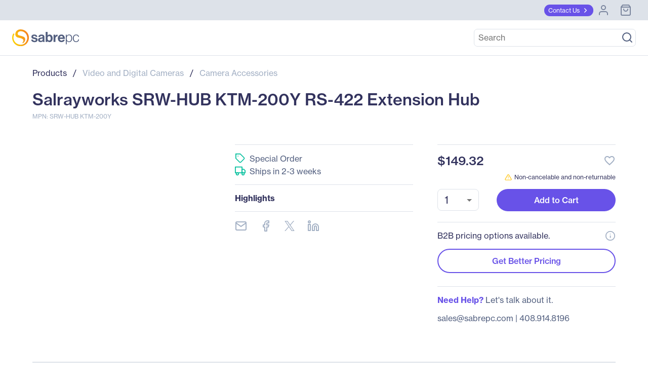

--- FILE ---
content_type: text/html; charset=utf-8
request_url: https://www.sabrepc.com/SRW-HUB-KTM-200Y-Salrayworks-S156635851
body_size: 688610
content:
<!DOCTYPE html><html lang="en" data-beasties-container><head><link rel="preconnect" href="https://use.typekit.net" crossorigin><link rel="preconnect" href="https://fonts.gstatic.com" crossorigin>
        <base href="/">

        <meta charset="utf-8">
        <meta name="viewport" content="width=device-width, initial-scale=1">
        <meta name="og:type" content="website">

        <meta http-equiv="Cache-Control" content="no-cache, no-store, must-revalidate">
        <meta http-equiv="pragma" content="no-cache">
        <meta http-equiv="expires" content="-1">
        <meta name="format-detection" content="telephone=no">

        <meta name="ahrefs-site-verification" content="ac138276343000fd9a39e4075eece79ef4dad74e1fd8a78197fe63e3b90bc0fd">

        <link rel="icon" type="image/x-icon" href="favicon.ico">
        <style>@import url("https://p.typekit.net/p.css?s=1&k=tcf1dre&ht=tk&f=39504.39505.39506.39507.39508.39509&a=83407168&app=typekit&e=css");@font-face {font-family:"neue-haas-grotesk-text";src:url("https://use.typekit.net/af/0230dd/00000000000000007735bb33/30/l?primer=7cdcb44be4a7db8877ffa5c0007b8dd865b3bbc383831fe2ea177f62257a9191&fvd=n4&v=3") format("woff2"),url("https://use.typekit.net/af/0230dd/00000000000000007735bb33/30/d?primer=7cdcb44be4a7db8877ffa5c0007b8dd865b3bbc383831fe2ea177f62257a9191&fvd=n4&v=3") format("woff"),url("https://use.typekit.net/af/0230dd/00000000000000007735bb33/30/a?primer=7cdcb44be4a7db8877ffa5c0007b8dd865b3bbc383831fe2ea177f62257a9191&fvd=n4&v=3") format("opentype");font-display:swap;font-style:normal;font-weight:400;font-stretch:normal;}@font-face {font-family:"neue-haas-grotesk-text";src:url("https://use.typekit.net/af/aed66e/00000000000000007735bb35/30/l?primer=7cdcb44be4a7db8877ffa5c0007b8dd865b3bbc383831fe2ea177f62257a9191&fvd=i4&v=3") format("woff2"),url("https://use.typekit.net/af/aed66e/00000000000000007735bb35/30/d?primer=7cdcb44be4a7db8877ffa5c0007b8dd865b3bbc383831fe2ea177f62257a9191&fvd=i4&v=3") format("woff"),url("https://use.typekit.net/af/aed66e/00000000000000007735bb35/30/a?primer=7cdcb44be4a7db8877ffa5c0007b8dd865b3bbc383831fe2ea177f62257a9191&fvd=i4&v=3") format("opentype");font-display:swap;font-style:italic;font-weight:400;font-stretch:normal;}@font-face {font-family:"neue-haas-grotesk-text";src:url("https://use.typekit.net/af/160664/00000000000000007735bb32/30/l?primer=7cdcb44be4a7db8877ffa5c0007b8dd865b3bbc383831fe2ea177f62257a9191&fvd=n5&v=3") format("woff2"),url("https://use.typekit.net/af/160664/00000000000000007735bb32/30/d?primer=7cdcb44be4a7db8877ffa5c0007b8dd865b3bbc383831fe2ea177f62257a9191&fvd=n5&v=3") format("woff"),url("https://use.typekit.net/af/160664/00000000000000007735bb32/30/a?primer=7cdcb44be4a7db8877ffa5c0007b8dd865b3bbc383831fe2ea177f62257a9191&fvd=n5&v=3") format("opentype");font-display:swap;font-style:normal;font-weight:500;font-stretch:normal;}@font-face {font-family:"neue-haas-grotesk-text";src:url("https://use.typekit.net/af/fe63ce/00000000000000007735bb4b/30/l?primer=7cdcb44be4a7db8877ffa5c0007b8dd865b3bbc383831fe2ea177f62257a9191&fvd=i5&v=3") format("woff2"),url("https://use.typekit.net/af/fe63ce/00000000000000007735bb4b/30/d?primer=7cdcb44be4a7db8877ffa5c0007b8dd865b3bbc383831fe2ea177f62257a9191&fvd=i5&v=3") format("woff"),url("https://use.typekit.net/af/fe63ce/00000000000000007735bb4b/30/a?primer=7cdcb44be4a7db8877ffa5c0007b8dd865b3bbc383831fe2ea177f62257a9191&fvd=i5&v=3") format("opentype");font-display:swap;font-style:italic;font-weight:500;font-stretch:normal;}@font-face {font-family:"neue-haas-grotesk-text";src:url("https://use.typekit.net/af/305037/00000000000000007735bb39/30/l?primer=7cdcb44be4a7db8877ffa5c0007b8dd865b3bbc383831fe2ea177f62257a9191&fvd=n7&v=3") format("woff2"),url("https://use.typekit.net/af/305037/00000000000000007735bb39/30/d?primer=7cdcb44be4a7db8877ffa5c0007b8dd865b3bbc383831fe2ea177f62257a9191&fvd=n7&v=3") format("woff"),url("https://use.typekit.net/af/305037/00000000000000007735bb39/30/a?primer=7cdcb44be4a7db8877ffa5c0007b8dd865b3bbc383831fe2ea177f62257a9191&fvd=n7&v=3") format("opentype");font-display:swap;font-style:normal;font-weight:700;font-stretch:normal;}@font-face {font-family:"neue-haas-grotesk-text";src:url("https://use.typekit.net/af/68a7c6/00000000000000007735bb3d/30/l?primer=7cdcb44be4a7db8877ffa5c0007b8dd865b3bbc383831fe2ea177f62257a9191&fvd=i7&v=3") format("woff2"),url("https://use.typekit.net/af/68a7c6/00000000000000007735bb3d/30/d?primer=7cdcb44be4a7db8877ffa5c0007b8dd865b3bbc383831fe2ea177f62257a9191&fvd=i7&v=3") format("woff"),url("https://use.typekit.net/af/68a7c6/00000000000000007735bb3d/30/a?primer=7cdcb44be4a7db8877ffa5c0007b8dd865b3bbc383831fe2ea177f62257a9191&fvd=i7&v=3") format("opentype");font-display:swap;font-style:italic;font-weight:700;font-stretch:normal;}.tk-neue-haas-grotesk-text{font-family:"neue-haas-grotesk-text",sans-serif;}</style>
        <style>@font-face{font-family:'Material Icons';font-style:normal;font-weight:400;src:url(https://fonts.gstatic.com/s/materialicons/v145/flUhRq6tzZclQEJ-Vdg-IuiaDsNc.woff2) format('woff2');}.material-icons{font-family:'Material Icons';font-weight:normal;font-style:normal;font-size:24px;line-height:1;letter-spacing:normal;text-transform:none;display:inline-block;white-space:nowrap;word-wrap:normal;direction:ltr;-webkit-font-feature-settings:'liga';-webkit-font-smoothing:antialiased;}</style>

        <!-- Termly -->
        <script type="text/javascript" src="https://app.termly.io/resource-blocker/c9cff0f9-575c-4310-b9eb-c3b5a74c6ee2?autoBlock=off"></script>
        <script>
            // Munchkin Consent Management for GDPR/Privacy Compliance
            window.munchkinConsent = {
                granted: false,
                initialized: false
            };

            function initMunchkinConsentListeners() {
                if (typeof Termly === 'undefined') {
                    setTimeout(initMunchkinConsentListeners, 100);
                    return;
                }

                // Check current consent state immediately (in case Termly already initialized)
                var consentState = Termly.getConsentState();
                if (consentState && consentState.analytics && !window.munchkinConsent.granted) {
                    window.munchkinConsent.granted = true;
                    window.dispatchEvent(new CustomEvent('munchkin-consent-granted'));
                }

                // Also listen for initialized event (for slow loads)
                Termly.on('initialized', function() {
                    var consentState = Termly.getConsentState();
                    if (consentState && consentState.analytics && !window.munchkinConsent.granted) {
                        window.munchkinConsent.granted = true;
                        window.dispatchEvent(new CustomEvent('munchkin-consent-granted'));
                    }
                });

                // Listen for consent changes
                Termly.on('consent', function(data) {
                    var hasAnalyticsConsent = data.consentState && data.consentState.analytics;

                    if (hasAnalyticsConsent && !window.munchkinConsent.granted) {
                        // Consent granted
                        window.munchkinConsent.granted = true;
                        window.dispatchEvent(new CustomEvent('munchkin-consent-granted'));
                    } else if (!hasAnalyticsConsent && window.munchkinConsent.granted) {
                        // Consent revoked - set opt-out cookie and remove tracking cookie
                        window.munchkinConsent.granted = false;
                        document.cookie = 'mkto_opt_out=true; path=/; max-age=31536000';
                        document.cookie = '_mkto_trk=; path=/; expires=Thu, 01 Jan 1970 00:00:00 GMT';
                        window.dispatchEvent(new CustomEvent('munchkin-consent-revoked'));
                    }
                });
            }

            // Start listening when DOM is ready
            if (document.readyState === 'loading') {
                document.addEventListener('DOMContentLoaded', initMunchkinConsentListeners);
            } else {
                initMunchkinConsentListeners();
            }
        </script>
        <!-- End Termly -->

        <!-- Stripe -->
        <script defer src="//js.stripe.com/v3/"></script>
        <!-- End Stripe -->
        <script async src="https://maps.googleapis.com/maps/api/js?key=AIzaSyBK9gGh05N4RVdxLloiPzGh-IbAMJRqC_o&amp;libraries=places&amp;language=en"></script>
        <!-- SearchSpring -->
        <script src="//cdn.searchspring.net/intellisuggest/is.min.js"></script>
        <!-- End SearchSpring -->

        <!-- Google reCAPTCHA-->
        <style>
            .grecaptcha-badge {
                visibility: hidden;
            }
        </style>
        <script defer src="//www.google.com/recaptcha/api.js?render=6Lfm8pkUAAAAAOooKvWwkExyMHXSoqZd4a89SZeA"></script>
        <!-- End Google reCAPTCHA-->

        <!-- Marketo Forms -->
        <script defer src="https://go.sabrepc.com/js/forms2/js/forms2.js"></script>
        <!-- End Marketo Forms -->

        <!-- Marketo Munchkin -->
        <script defer src="//munchkin.marketo.net/munchkin.js"></script>
        <!-- End Marketo Munchkin -->

        <!-- Marketo ConversionPath -->
        <!-- Marketo ConversionPath -->
        <script defer type="application/json" id="CP_TouchHistoryOptions">
            {
                "nameMappings": {
                    "RC_First_Channel__c": "rCFirstChannelc",
                    "RC_First_Medium__c": "rCFirstMediumc",
                    "RC_First_Source__c": "rCFirstSourcec",
                    "RC_First_Source_Detail__c": "rCFirstSourceDetailc",
                    "RC_First_Campaign__c": "rCFirstCampaignc",
                    "RC_First_Content__c": "rCFirstContentc",
                    "RC_First_Term__c": "rCFirstTermc",
                    "RC_Acquisition_Channel__c": "rCAcquisitionChannelc",
                    "RC_Acquisition_Medium__c": "rCAcquisitionMediumc",
                    "RC_Acquisition_Source__c": "rCAcquisitionSourcec",
                    "RC_Acquisition_Source_Detail__c": "rCAcquisitionSourceDetailc",
                    "RC_Acquisition_Campaign__c": "rCAcquisitionCampaignc",
                    "RC_Acquisition_Content__c": "rCAcquisitionContentc",
                    "RC_Acquisition_Term__c": "rCAcquisitionTermc",
                    "RC_Recent_Channel__c": "rCRecentChannelc",
                    "RC_Recent_Medium__c": "rCRecentMediumc",
                    "RC_Recent_Source__c": "rCRecentSourcec",
                    "RC_Recent_Source_Detail__c": "rCRecentSourceDetailc",
                    "RC_Recent_Campaign__c": "rCRecentCampaignc",
                    "RC_Recent_Content__c": "rCRecentContentc",
                    "RC_Recent_Term__c": "rCRecentTermc"
                },
                "stageMappings": {
                    "rolling": [
                        {
                            "when": "{current.query.gclid}",
                            "matches": "(.+)",
                            "set": "gCLID",
                            "to": "$1"
                        }
                    ]
                }
            }
        </script>
        <script defer>
            window.CP_TouchHistoryOptions_nolog = true;
        </script>
        <script defer src="https://du4pg90j806ok.cloudfront.net/js/touch-history/dist/conversionpath-0.4.3.min.js"></script>
        <!-- End Marketo ConversionPath -->

        <!-- Marketo Clicky - See marketo.service for further impmentation -->
        <script defer id="teknklFormsPlus-1.0.5-util" src="https://assets.sabrepc.com/js/teknkl-formsplus-1.0.5.js"></script>
        <script defer id="teknklSimpleDTO-2.0.4" src="https://assets.sabrepc.com/js/teknkl-simpledto-2.0.4.js"></script>
        <!-- End Marketo Clicky -->
    <style>html{--mat-sys-on-surface:initial}html{--mat-app-background-color:#fafafa;--mat-app-text-color:rgba(0, 0, 0, .87);--mat-app-elevation-shadow-level-0:0px 0px 0px 0px rgba(0, 0, 0, .2), 0px 0px 0px 0px rgba(0, 0, 0, .14), 0px 0px 0px 0px rgba(0, 0, 0, .12);--mat-app-elevation-shadow-level-1:0px 2px 1px -1px rgba(0, 0, 0, .2), 0px 1px 1px 0px rgba(0, 0, 0, .14), 0px 1px 3px 0px rgba(0, 0, 0, .12);--mat-app-elevation-shadow-level-2:0px 3px 1px -2px rgba(0, 0, 0, .2), 0px 2px 2px 0px rgba(0, 0, 0, .14), 0px 1px 5px 0px rgba(0, 0, 0, .12);--mat-app-elevation-shadow-level-3:0px 3px 3px -2px rgba(0, 0, 0, .2), 0px 3px 4px 0px rgba(0, 0, 0, .14), 0px 1px 8px 0px rgba(0, 0, 0, .12);--mat-app-elevation-shadow-level-4:0px 2px 4px -1px rgba(0, 0, 0, .2), 0px 4px 5px 0px rgba(0, 0, 0, .14), 0px 1px 10px 0px rgba(0, 0, 0, .12);--mat-app-elevation-shadow-level-5:0px 3px 5px -1px rgba(0, 0, 0, .2), 0px 5px 8px 0px rgba(0, 0, 0, .14), 0px 1px 14px 0px rgba(0, 0, 0, .12);--mat-app-elevation-shadow-level-6:0px 3px 5px -1px rgba(0, 0, 0, .2), 0px 6px 10px 0px rgba(0, 0, 0, .14), 0px 1px 18px 0px rgba(0, 0, 0, .12);--mat-app-elevation-shadow-level-7:0px 4px 5px -2px rgba(0, 0, 0, .2), 0px 7px 10px 1px rgba(0, 0, 0, .14), 0px 2px 16px 1px rgba(0, 0, 0, .12);--mat-app-elevation-shadow-level-8:0px 5px 5px -3px rgba(0, 0, 0, .2), 0px 8px 10px 1px rgba(0, 0, 0, .14), 0px 3px 14px 2px rgba(0, 0, 0, .12);--mat-app-elevation-shadow-level-9:0px 5px 6px -3px rgba(0, 0, 0, .2), 0px 9px 12px 1px rgba(0, 0, 0, .14), 0px 3px 16px 2px rgba(0, 0, 0, .12);--mat-app-elevation-shadow-level-10:0px 6px 6px -3px rgba(0, 0, 0, .2), 0px 10px 14px 1px rgba(0, 0, 0, .14), 0px 4px 18px 3px rgba(0, 0, 0, .12);--mat-app-elevation-shadow-level-11:0px 6px 7px -4px rgba(0, 0, 0, .2), 0px 11px 15px 1px rgba(0, 0, 0, .14), 0px 4px 20px 3px rgba(0, 0, 0, .12);--mat-app-elevation-shadow-level-12:0px 7px 8px -4px rgba(0, 0, 0, .2), 0px 12px 17px 2px rgba(0, 0, 0, .14), 0px 5px 22px 4px rgba(0, 0, 0, .12);--mat-app-elevation-shadow-level-13:0px 7px 8px -4px rgba(0, 0, 0, .2), 0px 13px 19px 2px rgba(0, 0, 0, .14), 0px 5px 24px 4px rgba(0, 0, 0, .12);--mat-app-elevation-shadow-level-14:0px 7px 9px -4px rgba(0, 0, 0, .2), 0px 14px 21px 2px rgba(0, 0, 0, .14), 0px 5px 26px 4px rgba(0, 0, 0, .12);--mat-app-elevation-shadow-level-15:0px 8px 9px -5px rgba(0, 0, 0, .2), 0px 15px 22px 2px rgba(0, 0, 0, .14), 0px 6px 28px 5px rgba(0, 0, 0, .12);--mat-app-elevation-shadow-level-16:0px 8px 10px -5px rgba(0, 0, 0, .2), 0px 16px 24px 2px rgba(0, 0, 0, .14), 0px 6px 30px 5px rgba(0, 0, 0, .12);--mat-app-elevation-shadow-level-17:0px 8px 11px -5px rgba(0, 0, 0, .2), 0px 17px 26px 2px rgba(0, 0, 0, .14), 0px 6px 32px 5px rgba(0, 0, 0, .12);--mat-app-elevation-shadow-level-18:0px 9px 11px -5px rgba(0, 0, 0, .2), 0px 18px 28px 2px rgba(0, 0, 0, .14), 0px 7px 34px 6px rgba(0, 0, 0, .12);--mat-app-elevation-shadow-level-19:0px 9px 12px -6px rgba(0, 0, 0, .2), 0px 19px 29px 2px rgba(0, 0, 0, .14), 0px 7px 36px 6px rgba(0, 0, 0, .12);--mat-app-elevation-shadow-level-20:0px 10px 13px -6px rgba(0, 0, 0, .2), 0px 20px 31px 3px rgba(0, 0, 0, .14), 0px 8px 38px 7px rgba(0, 0, 0, .12);--mat-app-elevation-shadow-level-21:0px 10px 13px -6px rgba(0, 0, 0, .2), 0px 21px 33px 3px rgba(0, 0, 0, .14), 0px 8px 40px 7px rgba(0, 0, 0, .12);--mat-app-elevation-shadow-level-22:0px 10px 14px -6px rgba(0, 0, 0, .2), 0px 22px 35px 3px rgba(0, 0, 0, .14), 0px 8px 42px 7px rgba(0, 0, 0, .12);--mat-app-elevation-shadow-level-23:0px 11px 14px -7px rgba(0, 0, 0, .2), 0px 23px 36px 3px rgba(0, 0, 0, .14), 0px 9px 44px 8px rgba(0, 0, 0, .12);--mat-app-elevation-shadow-level-24:0px 11px 15px -7px rgba(0, 0, 0, .2), 0px 24px 38px 3px rgba(0, 0, 0, .14), 0px 9px 46px 8px rgba(0, 0, 0, .12)}html{--mat-ripple-color:color-mix(in srgb, rgba(0, 0, 0, .87) 12%, transparent)}html{--mat-option-selected-state-label-text-color:#303f9f;--mat-option-label-text-color:rgba(0, 0, 0, .87);--mat-option-hover-state-layer-color:color-mix(in srgb, rgba(0, 0, 0, .87) 4%, transparent);--mat-option-focus-state-layer-color:color-mix(in srgb, rgba(0, 0, 0, .87) 12%, transparent);--mat-option-selected-state-layer-color:color-mix(in srgb, rgba(0, 0, 0, .87) 12%, transparent)}html{--mat-optgroup-label-text-color:rgba(0, 0, 0, .87)}html{--mat-pseudo-checkbox-full-selected-icon-color:#2196f3;--mat-pseudo-checkbox-full-selected-checkmark-color:#fafafa;--mat-pseudo-checkbox-full-unselected-icon-color:rgba(0, 0, 0, .54);--mat-pseudo-checkbox-full-disabled-selected-checkmark-color:#fafafa;--mat-pseudo-checkbox-full-disabled-unselected-icon-color:color-mix(in srgb, rgba(0, 0, 0, .87) 38%, transparent);--mat-pseudo-checkbox-full-disabled-selected-icon-color:color-mix(in srgb, rgba(0, 0, 0, .87) 38%, transparent);--mat-pseudo-checkbox-minimal-selected-checkmark-color:#2196f3;--mat-pseudo-checkbox-minimal-disabled-selected-checkmark-color:color-mix(in srgb, rgba(0, 0, 0, .87) 38%, transparent)}html{--mat-card-elevated-container-shape:4px;--mat-card-outlined-container-shape:4px;--mat-card-filled-container-shape:4px;--mat-card-outlined-outline-width:1px}html{--mat-card-elevated-container-color:white;--mat-card-elevated-container-elevation:0px 2px 1px -1px rgba(0, 0, 0, .2), 0px 1px 1px 0px rgba(0, 0, 0, .14), 0px 1px 3px 0px rgba(0, 0, 0, .12);--mat-card-outlined-container-color:white;--mat-card-outlined-container-elevation:0px 0px 0px 0px rgba(0, 0, 0, .2), 0px 0px 0px 0px rgba(0, 0, 0, .14), 0px 0px 0px 0px rgba(0, 0, 0, .12);--mat-card-outlined-outline-color:rgba(0, 0, 0, .12);--mat-card-subtitle-text-color:rgba(0, 0, 0, .54);--mat-card-filled-container-color:white;--mat-card-filled-container-elevation:0px 0px 0px 0px rgba(0, 0, 0, .2), 0px 0px 0px 0px rgba(0, 0, 0, .14), 0px 0px 0px 0px rgba(0, 0, 0, .12)}html{--mat-progress-bar-active-indicator-height:4px;--mat-progress-bar-track-height:4px;--mat-progress-bar-track-shape:0}html{--mat-tooltip-container-shape:4px;--mat-tooltip-supporting-text-line-height:16px}html{--mat-tooltip-container-color:#424242;--mat-tooltip-supporting-text-color:white}html{--mat-form-field-filled-active-indicator-height:1px;--mat-form-field-filled-focus-active-indicator-height:2px;--mat-form-field-filled-container-shape:4px;--mat-form-field-outlined-outline-width:1px;--mat-form-field-outlined-focus-outline-width:2px;--mat-form-field-outlined-container-shape:4px}html{--mat-form-field-focus-select-arrow-color:color-mix(in srgb, #303f9f 87%, transparent);--mat-form-field-filled-caret-color:#303f9f;--mat-form-field-filled-focus-active-indicator-color:#303f9f;--mat-form-field-filled-focus-label-text-color:color-mix(in srgb, #303f9f 87%, transparent);--mat-form-field-outlined-caret-color:#303f9f;--mat-form-field-outlined-focus-outline-color:#303f9f;--mat-form-field-outlined-focus-label-text-color:color-mix(in srgb, #303f9f 87%, transparent);--mat-form-field-disabled-input-text-placeholder-color:color-mix(in srgb, rgba(0, 0, 0, .87) 38%, transparent);--mat-form-field-state-layer-color:rgba(0, 0, 0, .87);--mat-form-field-error-text-color:#ff8f00;--mat-form-field-select-option-text-color:inherit;--mat-form-field-select-disabled-option-text-color:GrayText;--mat-form-field-leading-icon-color:unset;--mat-form-field-disabled-leading-icon-color:unset;--mat-form-field-trailing-icon-color:unset;--mat-form-field-disabled-trailing-icon-color:unset;--mat-form-field-error-focus-trailing-icon-color:unset;--mat-form-field-error-hover-trailing-icon-color:unset;--mat-form-field-error-trailing-icon-color:unset;--mat-form-field-enabled-select-arrow-color:rgba(0, 0, 0, .54);--mat-form-field-disabled-select-arrow-color:color-mix(in srgb, rgba(0, 0, 0, .87) 38%, transparent);--mat-form-field-hover-state-layer-opacity:.04;--mat-form-field-focus-state-layer-opacity:.12;--mat-form-field-filled-container-color:#f6f6f6;--mat-form-field-filled-disabled-container-color:color-mix(in srgb, rgba(0, 0, 0, .87) 4%, transparent);--mat-form-field-filled-label-text-color:rgba(0, 0, 0, .54);--mat-form-field-filled-hover-label-text-color:rgba(0, 0, 0, .54);--mat-form-field-filled-disabled-label-text-color:color-mix(in srgb, rgba(0, 0, 0, .87) 38%, transparent);--mat-form-field-filled-input-text-color:rgba(0, 0, 0, .87);--mat-form-field-filled-disabled-input-text-color:color-mix(in srgb, rgba(0, 0, 0, .87) 38%, transparent);--mat-form-field-filled-input-text-placeholder-color:rgba(0, 0, 0, .54);--mat-form-field-filled-error-hover-label-text-color:#ff8f00;--mat-form-field-filled-error-focus-label-text-color:#ff8f00;--mat-form-field-filled-error-label-text-color:#ff8f00;--mat-form-field-filled-error-caret-color:#ff8f00;--mat-form-field-filled-active-indicator-color:rgba(0, 0, 0, .54);--mat-form-field-filled-disabled-active-indicator-color:color-mix(in srgb, rgba(0, 0, 0, .87) 12%, transparent);--mat-form-field-filled-hover-active-indicator-color:rgba(0, 0, 0, .87);--mat-form-field-filled-error-active-indicator-color:#ff8f00;--mat-form-field-filled-error-focus-active-indicator-color:#ff8f00;--mat-form-field-filled-error-hover-active-indicator-color:#ff8f00;--mat-form-field-outlined-label-text-color:rgba(0, 0, 0, .54);--mat-form-field-outlined-hover-label-text-color:rgba(0, 0, 0, .87);--mat-form-field-outlined-disabled-label-text-color:color-mix(in srgb, rgba(0, 0, 0, .87) 38%, transparent);--mat-form-field-outlined-input-text-color:rgba(0, 0, 0, .87);--mat-form-field-outlined-disabled-input-text-color:color-mix(in srgb, rgba(0, 0, 0, .87) 38%, transparent);--mat-form-field-outlined-input-text-placeholder-color:rgba(0, 0, 0, .54);--mat-form-field-outlined-error-caret-color:#ff8f00;--mat-form-field-outlined-error-focus-label-text-color:#ff8f00;--mat-form-field-outlined-error-label-text-color:#ff8f00;--mat-form-field-outlined-error-hover-label-text-color:#ff8f00;--mat-form-field-outlined-outline-color:rgba(0, 0, 0, .38);--mat-form-field-outlined-disabled-outline-color:color-mix(in srgb, rgba(0, 0, 0, .87) 12%, transparent);--mat-form-field-outlined-hover-outline-color:rgba(0, 0, 0, .87);--mat-form-field-outlined-error-focus-outline-color:#ff8f00;--mat-form-field-outlined-error-hover-outline-color:#ff8f00;--mat-form-field-outlined-error-outline-color:#ff8f00}html{--mat-form-field-container-height:56px;--mat-form-field-filled-label-display:block;--mat-form-field-container-vertical-padding:16px;--mat-form-field-filled-with-label-container-padding-top:24px;--mat-form-field-filled-with-label-container-padding-bottom:8px}html{--mat-select-container-elevation-shadow:0px 5px 5px -3px rgba(0, 0, 0, .2), 0px 8px 10px 1px rgba(0, 0, 0, .14), 0px 3px 14px 2px rgba(0, 0, 0, .12)}html{--mat-select-panel-background-color:white;--mat-select-enabled-trigger-text-color:rgba(0, 0, 0, .87);--mat-select-disabled-trigger-text-color:color-mix(in srgb, rgba(0, 0, 0, .87) 38%, transparent);--mat-select-placeholder-text-color:rgba(0, 0, 0, .54);--mat-select-enabled-arrow-color:rgba(0, 0, 0, .54);--mat-select-disabled-arrow-color:color-mix(in srgb, rgba(0, 0, 0, .87) 38%, transparent);--mat-select-focused-arrow-color:#303f9f;--mat-select-invalid-arrow-color:#ff8f00}html{--mat-select-arrow-transform:translateY(-8px)}html{--mat-autocomplete-container-shape:4px;--mat-autocomplete-container-elevation-shadow:0px 5px 5px -3px rgba(0, 0, 0, .2), 0px 8px 10px 1px rgba(0, 0, 0, .14), 0px 3px 14px 2px rgba(0, 0, 0, .12)}html{--mat-autocomplete-background-color:white}html{--mat-dialog-container-shape:4px;--mat-dialog-container-elevation-shadow:0px 11px 15px -7px rgba(0, 0, 0, .2), 0px 24px 38px 3px rgba(0, 0, 0, .14), 0px 9px 46px 8px rgba(0, 0, 0, .12);--mat-dialog-container-max-width:80vw;--mat-dialog-container-small-max-width:80vw;--mat-dialog-container-min-width:0;--mat-dialog-actions-alignment:start;--mat-dialog-actions-padding:8px;--mat-dialog-content-padding:20px 24px;--mat-dialog-with-actions-content-padding:20px 24px;--mat-dialog-headline-padding:0 24px 9px}html{--mat-dialog-container-color:white;--mat-dialog-subhead-color:rgba(0, 0, 0, .87);--mat-dialog-supporting-text-color:rgba(0, 0, 0, .54)}html{--mat-slide-toggle-disabled-handle-opacity:.38;--mat-slide-toggle-disabled-selected-handle-opacity:.38;--mat-slide-toggle-disabled-selected-icon-opacity:.38;--mat-slide-toggle-disabled-track-opacity:.12;--mat-slide-toggle-disabled-unselected-handle-opacity:.38;--mat-slide-toggle-disabled-unselected-icon-opacity:.38;--mat-slide-toggle-disabled-unselected-track-outline-color:transparent;--mat-slide-toggle-disabled-unselected-track-outline-width:1px;--mat-slide-toggle-handle-height:20px;--mat-slide-toggle-handle-shape:10px;--mat-slide-toggle-handle-width:20px;--mat-slide-toggle-hidden-track-opacity:1;--mat-slide-toggle-hidden-track-transition:transform 75ms 0ms cubic-bezier(.4, 0, .6, 1);--mat-slide-toggle-pressed-handle-size:20px;--mat-slide-toggle-selected-focus-state-layer-opacity:.12;--mat-slide-toggle-selected-handle-horizontal-margin:0;--mat-slide-toggle-selected-handle-size:20px;--mat-slide-toggle-selected-hover-state-layer-opacity:.04;--mat-slide-toggle-selected-icon-size:18px;--mat-slide-toggle-selected-pressed-handle-horizontal-margin:0;--mat-slide-toggle-selected-pressed-state-layer-opacity:.12;--mat-slide-toggle-selected-track-outline-color:transparent;--mat-slide-toggle-selected-track-outline-width:1px;--mat-slide-toggle-selected-with-icon-handle-horizontal-margin:0;--mat-slide-toggle-track-height:14px;--mat-slide-toggle-track-outline-color:transparent;--mat-slide-toggle-track-outline-width:1px;--mat-slide-toggle-track-shape:7px;--mat-slide-toggle-track-width:36px;--mat-slide-toggle-unselected-focus-state-layer-opacity:.12;--mat-slide-toggle-unselected-handle-horizontal-margin:0;--mat-slide-toggle-unselected-handle-size:20px;--mat-slide-toggle-unselected-hover-state-layer-opacity:.12;--mat-slide-toggle-unselected-icon-size:18px;--mat-slide-toggle-unselected-pressed-handle-horizontal-margin:0;--mat-slide-toggle-unselected-pressed-state-layer-opacity:.1;--mat-slide-toggle-unselected-with-icon-handle-horizontal-margin:0;--mat-slide-toggle-visible-track-opacity:1;--mat-slide-toggle-visible-track-transition:transform 75ms 0ms cubic-bezier(0, 0, .2, 1);--mat-slide-toggle-with-icon-handle-size:20px;--mat-slide-toggle-touch-target-size:48px}html{--mat-slide-toggle-selected-icon-color:white;--mat-slide-toggle-disabled-selected-icon-color:white;--mat-slide-toggle-selected-focus-state-layer-color:#303f9f;--mat-slide-toggle-selected-handle-color:#303f9f;--mat-slide-toggle-selected-hover-state-layer-color:#303f9f;--mat-slide-toggle-selected-pressed-state-layer-color:#303f9f;--mat-slide-toggle-selected-focus-handle-color:#303f9f;--mat-slide-toggle-selected-hover-handle-color:#303f9f;--mat-slide-toggle-selected-pressed-handle-color:#303f9f;--mat-slide-toggle-selected-focus-track-color:#7986cb;--mat-slide-toggle-selected-hover-track-color:#7986cb;--mat-slide-toggle-selected-pressed-track-color:#7986cb;--mat-slide-toggle-selected-track-color:#7986cb;--mat-slide-toggle-disabled-label-text-color:color-mix(in srgb, rgba(0, 0, 0, .87) 38%, transparent);--mat-slide-toggle-disabled-handle-elevation-shadow:0px 0px 0px 0px rgba(0, 0, 0, .2), 0px 0px 0px 0px rgba(0, 0, 0, .14), 0px 0px 0px 0px rgba(0, 0, 0, .12);--mat-slide-toggle-disabled-selected-handle-color:rgba(0, 0, 0, .87);--mat-slide-toggle-disabled-selected-track-color:rgba(0, 0, 0, .87);--mat-slide-toggle-disabled-unselected-handle-color:rgba(0, 0, 0, .87);--mat-slide-toggle-disabled-unselected-icon-color:#f6f6f6;--mat-slide-toggle-disabled-unselected-track-color:rgba(0, 0, 0, .87);--mat-slide-toggle-handle-elevation-shadow:0px 2px 1px -1px rgba(0, 0, 0, .2), 0px 1px 1px 0px rgba(0, 0, 0, .14), 0px 1px 3px 0px rgba(0, 0, 0, .12);--mat-slide-toggle-handle-surface-color:white;--mat-slide-toggle-label-text-color:rgba(0, 0, 0, .87);--mat-slide-toggle-unselected-hover-handle-color:#424242;--mat-slide-toggle-unselected-focus-handle-color:#424242;--mat-slide-toggle-unselected-focus-state-layer-color:rgba(0, 0, 0, .87);--mat-slide-toggle-unselected-focus-track-color:rgba(0, 0, 0, .12);--mat-slide-toggle-unselected-icon-color:#f6f6f6;--mat-slide-toggle-unselected-handle-color:rgba(0, 0, 0, .54);--mat-slide-toggle-unselected-hover-state-layer-color:rgba(0, 0, 0, .87);--mat-slide-toggle-unselected-hover-track-color:rgba(0, 0, 0, .12);--mat-slide-toggle-unselected-pressed-handle-color:#424242;--mat-slide-toggle-unselected-pressed-track-color:rgba(0, 0, 0, .12);--mat-slide-toggle-unselected-pressed-state-layer-color:rgba(0, 0, 0, .87);--mat-slide-toggle-unselected-track-color:rgba(0, 0, 0, .12)}html{--mat-slide-toggle-state-layer-size:40px;--mat-slide-toggle-touch-target-display:block}html{--mat-radio-disabled-selected-icon-opacity:.38;--mat-radio-disabled-unselected-icon-opacity:.38;--mat-radio-state-layer-size:40px;--mat-radio-touch-target-size:48px}html{--mat-radio-state-layer-size:40px;--mat-radio-touch-target-display:block}html{--mat-slider-active-track-height:6px;--mat-slider-active-track-shape:9999px;--mat-slider-handle-elevation:0px 2px 1px -1px rgba(0, 0, 0, .2), 0px 1px 1px 0px rgba(0, 0, 0, .14), 0px 1px 3px 0px rgba(0, 0, 0, .12);--mat-slider-handle-height:20px;--mat-slider-handle-shape:50%;--mat-slider-handle-width:20px;--mat-slider-inactive-track-height:4px;--mat-slider-inactive-track-shape:9999px;--mat-slider-value-indicator-border-radius:4px;--mat-slider-value-indicator-caret-display:block;--mat-slider-value-indicator-container-transform:translateX(-50%);--mat-slider-value-indicator-height:32px;--mat-slider-value-indicator-padding:0 12px;--mat-slider-value-indicator-text-transform:none;--mat-slider-value-indicator-width:auto;--mat-slider-with-overlap-handle-outline-width:1px;--mat-slider-with-tick-marks-active-container-opacity:.6;--mat-slider-with-tick-marks-container-shape:50%;--mat-slider-with-tick-marks-container-size:2px;--mat-slider-with-tick-marks-inactive-container-opacity:.6;--mat-slider-value-indicator-transform-origin:bottom}html{--mat-slider-active-track-color:#303f9f;--mat-slider-focus-handle-color:#303f9f;--mat-slider-handle-color:#303f9f;--mat-slider-hover-handle-color:#303f9f;--mat-slider-focus-state-layer-color:color-mix(in srgb, #303f9f 12%, transparent);--mat-slider-hover-state-layer-color:color-mix(in srgb, #303f9f 4%, transparent);--mat-slider-inactive-track-color:#303f9f;--mat-slider-ripple-color:#303f9f;--mat-slider-with-tick-marks-active-container-color:white;--mat-slider-with-tick-marks-inactive-container-color:#303f9f;--mat-slider-disabled-active-track-color:rgba(0, 0, 0, .87);--mat-slider-disabled-handle-color:rgba(0, 0, 0, .87);--mat-slider-disabled-inactive-track-color:rgba(0, 0, 0, .87);--mat-slider-label-container-color:#424242;--mat-slider-label-label-text-color:white;--mat-slider-value-indicator-opacity:1;--mat-slider-with-overlap-handle-outline-color:rgba(0, 0, 0, .87);--mat-slider-with-tick-marks-disabled-container-color:rgba(0, 0, 0, .87)}html{--mat-menu-container-shape:4px;--mat-menu-divider-bottom-spacing:0;--mat-menu-divider-top-spacing:0;--mat-menu-item-spacing:16px;--mat-menu-item-icon-size:24px;--mat-menu-item-leading-spacing:16px;--mat-menu-item-trailing-spacing:16px;--mat-menu-item-with-icon-leading-spacing:16px;--mat-menu-item-with-icon-trailing-spacing:16px;--mat-menu-container-elevation-shadow:0px 5px 5px -3px rgba(0, 0, 0, .2), 0px 8px 10px 1px rgba(0, 0, 0, .14), 0px 3px 14px 2px rgba(0, 0, 0, .12)}html{--mat-menu-item-label-text-color:rgba(0, 0, 0, .87);--mat-menu-item-icon-color:rgba(0, 0, 0, .87);--mat-menu-item-hover-state-layer-color:color-mix(in srgb, rgba(0, 0, 0, .87) 4%, transparent);--mat-menu-item-focus-state-layer-color:color-mix(in srgb, rgba(0, 0, 0, .87) 12%, transparent);--mat-menu-container-color:white;--mat-menu-divider-color:rgba(0, 0, 0, .12)}html{--mat-list-active-indicator-color:transparent;--mat-list-active-indicator-shape:4px;--mat-list-list-item-container-shape:0;--mat-list-list-item-leading-avatar-shape:50%;--mat-list-list-item-container-color:transparent;--mat-list-list-item-selected-container-color:transparent;--mat-list-list-item-leading-avatar-color:transparent;--mat-list-list-item-leading-icon-size:24px;--mat-list-list-item-leading-avatar-size:40px;--mat-list-list-item-trailing-icon-size:24px;--mat-list-list-item-disabled-state-layer-color:transparent;--mat-list-list-item-disabled-state-layer-opacity:0;--mat-list-list-item-disabled-label-text-opacity:.38;--mat-list-list-item-disabled-leading-icon-opacity:.38;--mat-list-list-item-disabled-trailing-icon-opacity:.38}html{--mat-list-list-item-label-text-color:rgba(0, 0, 0, .87);--mat-list-list-item-supporting-text-color:rgba(0, 0, 0, .54);--mat-list-list-item-leading-icon-color:rgba(0, 0, 0, .54);--mat-list-list-item-trailing-supporting-text-color:rgba(0, 0, 0, .54);--mat-list-list-item-trailing-icon-color:rgba(0, 0, 0, .54);--mat-list-list-item-selected-trailing-icon-color:rgba(0, 0, 0, .54);--mat-list-list-item-disabled-label-text-color:rgba(0, 0, 0, .87);--mat-list-list-item-disabled-leading-icon-color:rgba(0, 0, 0, .87);--mat-list-list-item-disabled-trailing-icon-color:rgba(0, 0, 0, .87);--mat-list-list-item-hover-label-text-color:rgba(0, 0, 0, .87);--mat-list-list-item-hover-leading-icon-color:rgba(0, 0, 0, .54);--mat-list-list-item-hover-state-layer-color:rgba(0, 0, 0, .87);--mat-list-list-item-hover-state-layer-opacity:.04;--mat-list-list-item-hover-trailing-icon-color:rgba(0, 0, 0, .54);--mat-list-list-item-focus-label-text-color:rgba(0, 0, 0, .87);--mat-list-list-item-focus-state-layer-color:rgba(0, 0, 0, .87);--mat-list-list-item-focus-state-layer-opacity:.12}html{--mat-list-list-item-leading-icon-start-space:16px;--mat-list-list-item-leading-icon-end-space:32px;--mat-list-list-item-one-line-container-height:48px;--mat-list-list-item-two-line-container-height:64px;--mat-list-list-item-three-line-container-height:88px}html{--mat-paginator-page-size-select-width:84px;--mat-paginator-page-size-select-touch-target-height:48px}html{--mat-paginator-container-text-color:rgba(0, 0, 0, .87);--mat-paginator-container-background-color:white;--mat-paginator-enabled-icon-color:rgba(0, 0, 0, .54);--mat-paginator-disabled-icon-color:color-mix(in srgb, rgba(0, 0, 0, .87) 38%, transparent)}html{--mat-paginator-container-size:56px;--mat-paginator-form-field-container-height:40px;--mat-paginator-form-field-container-vertical-padding:8px;--mat-paginator-touch-target-display:block}html{--mat-tab-container-height:48px;--mat-tab-divider-color:transparent;--mat-tab-divider-height:0;--mat-tab-active-indicator-height:2px;--mat-tab-active-indicator-shape:0}html{--mat-checkbox-disabled-selected-checkmark-color:white;--mat-checkbox-selected-focus-state-layer-opacity:.12;--mat-checkbox-selected-hover-state-layer-opacity:.04;--mat-checkbox-selected-pressed-state-layer-opacity:.12;--mat-checkbox-unselected-focus-state-layer-opacity:.12;--mat-checkbox-unselected-hover-state-layer-opacity:.04;--mat-checkbox-unselected-pressed-state-layer-opacity:.12;--mat-checkbox-touch-target-size:48px}html{--mat-checkbox-disabled-label-color:color-mix(in srgb, rgba(0, 0, 0, .87) 38%, transparent);--mat-checkbox-label-text-color:rgba(0, 0, 0, .87);--mat-checkbox-disabled-selected-icon-color:color-mix(in srgb, rgba(0, 0, 0, .87) 38%, transparent);--mat-checkbox-disabled-unselected-icon-color:color-mix(in srgb, rgba(0, 0, 0, .87) 38%, transparent);--mat-checkbox-selected-checkmark-color:white;--mat-checkbox-selected-focus-icon-color:#2196f3;--mat-checkbox-selected-hover-icon-color:#2196f3;--mat-checkbox-selected-icon-color:#2196f3;--mat-checkbox-selected-pressed-icon-color:#2196f3;--mat-checkbox-unselected-focus-icon-color:rgba(0, 0, 0, .87);--mat-checkbox-unselected-hover-icon-color:rgba(0, 0, 0, .87);--mat-checkbox-unselected-icon-color:rgba(0, 0, 0, .54);--mat-checkbox-selected-focus-state-layer-color:#2196f3;--mat-checkbox-selected-hover-state-layer-color:#2196f3;--mat-checkbox-selected-pressed-state-layer-color:#2196f3;--mat-checkbox-unselected-focus-state-layer-color:rgba(0, 0, 0, .87);--mat-checkbox-unselected-hover-state-layer-color:rgba(0, 0, 0, .87);--mat-checkbox-unselected-pressed-state-layer-color:rgba(0, 0, 0, .87)}html{--mat-checkbox-touch-target-display:block;--mat-checkbox-state-layer-size:40px}html{--mat-button-filled-container-shape:4px;--mat-button-filled-horizontal-padding:16px;--mat-button-filled-icon-offset:-4px;--mat-button-filled-icon-spacing:8px;--mat-button-filled-touch-target-size:48px;--mat-button-outlined-container-shape:4px;--mat-button-outlined-horizontal-padding:15px;--mat-button-outlined-icon-offset:-4px;--mat-button-outlined-icon-spacing:8px;--mat-button-outlined-keep-touch-target:false;--mat-button-outlined-outline-width:1px;--mat-button-outlined-touch-target-size:48px;--mat-button-protected-container-elevation-shadow:0px 3px 1px -2px rgba(0, 0, 0, .2), 0px 2px 2px 0px rgba(0, 0, 0, .14), 0px 1px 5px 0px rgba(0, 0, 0, .12);--mat-button-protected-container-shape:4px;--mat-button-protected-disabled-container-elevation-shadow:0px 0px 0px 0px rgba(0, 0, 0, .2), 0px 0px 0px 0px rgba(0, 0, 0, .14), 0px 0px 0px 0px rgba(0, 0, 0, .12);--mat-button-protected-focus-container-elevation-shadow:0px 2px 4px -1px rgba(0, 0, 0, .2), 0px 4px 5px 0px rgba(0, 0, 0, .14), 0px 1px 10px 0px rgba(0, 0, 0, .12);--mat-button-protected-horizontal-padding:16px;--mat-button-protected-hover-container-elevation-shadow:0px 2px 4px -1px rgba(0, 0, 0, .2), 0px 4px 5px 0px rgba(0, 0, 0, .14), 0px 1px 10px 0px rgba(0, 0, 0, .12);--mat-button-protected-icon-offset:-4px;--mat-button-protected-icon-spacing:8px;--mat-button-protected-pressed-container-elevation-shadow:0px 5px 5px -3px rgba(0, 0, 0, .2), 0px 8px 10px 1px rgba(0, 0, 0, .14), 0px 3px 14px 2px rgba(0, 0, 0, .12);--mat-button-protected-touch-target-size:48px;--mat-button-text-container-shape:4px;--mat-button-text-horizontal-padding:8px;--mat-button-text-icon-offset:0;--mat-button-text-icon-spacing:8px;--mat-button-text-with-icon-horizontal-padding:8px;--mat-button-text-touch-target-size:48px;--mat-button-tonal-container-shape:4px;--mat-button-tonal-horizontal-padding:16px;--mat-button-tonal-icon-offset:-4px;--mat-button-tonal-icon-spacing:8px;--mat-button-tonal-touch-target-size:48px}html{--mat-button-filled-container-color:white;--mat-button-filled-disabled-container-color:color-mix(in srgb, rgba(0, 0, 0, .87) 12%, transparent);--mat-button-filled-disabled-label-text-color:color-mix(in srgb, rgba(0, 0, 0, .87) 38%, transparent);--mat-button-filled-disabled-state-layer-color:rgba(0, 0, 0, .54);--mat-button-filled-focus-state-layer-opacity:.12;--mat-button-filled-hover-state-layer-opacity:.04;--mat-button-filled-label-text-color:rgba(0, 0, 0, .87);--mat-button-filled-pressed-state-layer-opacity:.12;--mat-button-filled-ripple-color:color-mix(in srgb, rgba(0, 0, 0, .87) 12%, transparent);--mat-button-filled-state-layer-color:rgba(0, 0, 0, .87);--mat-button-outlined-disabled-label-text-color:color-mix(in srgb, rgba(0, 0, 0, .87) 38%, transparent);--mat-button-outlined-disabled-outline-color:rgba(0, 0, 0, .12);--mat-button-outlined-disabled-state-layer-color:rgba(0, 0, 0, .54);--mat-button-outlined-focus-state-layer-opacity:.12;--mat-button-outlined-hover-state-layer-opacity:.04;--mat-button-outlined-label-text-color:rgba(0, 0, 0, .87);--mat-button-outlined-outline-color:rgba(0, 0, 0, .12);--mat-button-outlined-pressed-state-layer-opacity:.12;--mat-button-outlined-ripple-color:color-mix(in srgb, rgba(0, 0, 0, .87) 12%, transparent);--mat-button-outlined-state-layer-color:rgba(0, 0, 0, .87);--mat-button-protected-container-color:white;--mat-button-protected-disabled-container-color:color-mix(in srgb, rgba(0, 0, 0, .87) 12%, transparent);--mat-button-protected-disabled-label-text-color:color-mix(in srgb, rgba(0, 0, 0, .87) 38%, transparent);--mat-button-protected-disabled-state-layer-color:rgba(0, 0, 0, .54);--mat-button-protected-focus-state-layer-opacity:.12;--mat-button-protected-hover-state-layer-opacity:.04;--mat-button-protected-label-text-color:rgba(0, 0, 0, .87);--mat-button-protected-pressed-state-layer-opacity:.12;--mat-button-protected-ripple-color:color-mix(in srgb, rgba(0, 0, 0, .87) 12%, transparent);--mat-button-protected-state-layer-color:rgba(0, 0, 0, .87);--mat-button-text-disabled-label-text-color:color-mix(in srgb, rgba(0, 0, 0, .87) 38%, transparent);--mat-button-text-disabled-state-layer-color:rgba(0, 0, 0, .54);--mat-button-text-focus-state-layer-opacity:.12;--mat-button-text-hover-state-layer-opacity:.04;--mat-button-text-label-text-color:rgba(0, 0, 0, .87);--mat-button-text-pressed-state-layer-opacity:.12;--mat-button-text-ripple-color:color-mix(in srgb, rgba(0, 0, 0, .87) 12%, transparent);--mat-button-text-state-layer-color:rgba(0, 0, 0, .87);--mat-button-tonal-container-color:white;--mat-button-tonal-disabled-container-color:color-mix(in srgb, rgba(0, 0, 0, .87) 12%, transparent);--mat-button-tonal-disabled-label-text-color:color-mix(in srgb, rgba(0, 0, 0, .87) 38%, transparent);--mat-button-tonal-disabled-state-layer-color:rgba(0, 0, 0, .54);--mat-button-tonal-focus-state-layer-opacity:.12;--mat-button-tonal-hover-state-layer-opacity:.04;--mat-button-tonal-label-text-color:rgba(0, 0, 0, .87);--mat-button-tonal-pressed-state-layer-opacity:.12;--mat-button-tonal-ripple-color:color-mix(in srgb, rgba(0, 0, 0, .87) 12%, transparent);--mat-button-tonal-state-layer-color:rgba(0, 0, 0, .87)}html{--mat-button-filled-container-height:36px;--mat-button-filled-touch-target-display:block;--mat-button-outlined-container-height:36px;--mat-button-outlined-touch-target-display:block;--mat-button-protected-container-height:36px;--mat-button-protected-touch-target-display:block;--mat-button-text-container-height:36px;--mat-button-text-touch-target-display:block;--mat-button-tonal-container-height:36px;--mat-button-tonal-touch-target-display:block}html{--mat-icon-button-icon-size:24px;--mat-icon-button-container-shape:50%;--mat-icon-button-touch-target-size:48px}html{--mat-icon-button-disabled-icon-color:color-mix(in srgb, rgba(0, 0, 0, .87) 38%, transparent);--mat-icon-button-disabled-state-layer-color:rgba(0, 0, 0, .54);--mat-icon-button-focus-state-layer-opacity:.12;--mat-icon-button-hover-state-layer-opacity:.04;--mat-icon-button-icon-color:inherit;--mat-icon-button-pressed-state-layer-opacity:.12;--mat-icon-button-ripple-color:color-mix(in srgb, rgba(0, 0, 0, .87) 12%, transparent);--mat-icon-button-state-layer-color:rgba(0, 0, 0, .87)}html{--mat-icon-button-touch-target-display:block}html{--mat-fab-container-elevation-shadow:0px 3px 5px -1px rgba(0, 0, 0, .2), 0px 6px 10px 0px rgba(0, 0, 0, .14), 0px 1px 18px 0px rgba(0, 0, 0, .12);--mat-fab-container-shape:50%;--mat-fab-touch-target-size:48px;--mat-fab-extended-container-elevation-shadow:0px 3px 5px -1px rgba(0, 0, 0, .2), 0px 6px 10px 0px rgba(0, 0, 0, .14), 0px 1px 18px 0px rgba(0, 0, 0, .12);--mat-fab-extended-container-height:48px;--mat-fab-extended-container-shape:24px;--mat-fab-extended-focus-container-elevation-shadow:0px 5px 5px -3px rgba(0, 0, 0, .2), 0px 8px 10px 1px rgba(0, 0, 0, .14), 0px 3px 14px 2px rgba(0, 0, 0, .12);--mat-fab-extended-hover-container-elevation-shadow:0px 5px 5px -3px rgba(0, 0, 0, .2), 0px 8px 10px 1px rgba(0, 0, 0, .14), 0px 3px 14px 2px rgba(0, 0, 0, .12);--mat-fab-extended-pressed-container-elevation-shadow:0px 7px 8px -4px rgba(0, 0, 0, .2), 0px 12px 17px 2px rgba(0, 0, 0, .14), 0px 5px 22px 4px rgba(0, 0, 0, .12);--mat-fab-focus-container-elevation-shadow:0px 5px 5px -3px rgba(0, 0, 0, .2), 0px 8px 10px 1px rgba(0, 0, 0, .14), 0px 3px 14px 2px rgba(0, 0, 0, .12);--mat-fab-hover-container-elevation-shadow:0px 5px 5px -3px rgba(0, 0, 0, .2), 0px 8px 10px 1px rgba(0, 0, 0, .14), 0px 3px 14px 2px rgba(0, 0, 0, .12);--mat-fab-pressed-container-elevation-shadow:0px 7px 8px -4px rgba(0, 0, 0, .2), 0px 12px 17px 2px rgba(0, 0, 0, .14), 0px 5px 22px 4px rgba(0, 0, 0, .12);--mat-fab-small-container-elevation-shadow:0px 3px 5px -1px rgba(0, 0, 0, .2), 0px 6px 10px 0px rgba(0, 0, 0, .14), 0px 1px 18px 0px rgba(0, 0, 0, .12);--mat-fab-small-container-shape:50%;--mat-fab-small-touch-target-size:48px;--mat-fab-small-focus-container-elevation-shadow:0px 5px 5px -3px rgba(0, 0, 0, .2), 0px 8px 10px 1px rgba(0, 0, 0, .14), 0px 3px 14px 2px rgba(0, 0, 0, .12);--mat-fab-small-hover-container-elevation-shadow:0px 5px 5px -3px rgba(0, 0, 0, .2), 0px 8px 10px 1px rgba(0, 0, 0, .14), 0px 3px 14px 2px rgba(0, 0, 0, .12);--mat-fab-small-pressed-container-elevation-shadow:0px 7px 8px -4px rgba(0, 0, 0, .2), 0px 12px 17px 2px rgba(0, 0, 0, .14), 0px 5px 22px 4px rgba(0, 0, 0, .12)}html{--mat-fab-container-color:white;--mat-fab-disabled-state-container-color:color-mix(in srgb, rgba(0, 0, 0, .87) 12%, transparent);--mat-fab-disabled-state-foreground-color:color-mix(in srgb, rgba(0, 0, 0, .87) 38%, transparent);--mat-fab-disabled-state-layer-color:rgba(0, 0, 0, .54);--mat-fab-focus-state-layer-opacity:.12;--mat-fab-foreground-color:rgba(0, 0, 0, .87);--mat-fab-hover-state-layer-opacity:.04;--mat-fab-pressed-state-layer-opacity:.12;--mat-fab-ripple-color:color-mix(in srgb, rgba(0, 0, 0, .87) 12%, transparent);--mat-fab-small-container-color:white;--mat-fab-small-disabled-state-container-color:color-mix(in srgb, rgba(0, 0, 0, .87) 12%, transparent);--mat-fab-small-disabled-state-foreground-color:color-mix(in srgb, rgba(0, 0, 0, .87) 38%, transparent);--mat-fab-small-disabled-state-layer-color:rgba(0, 0, 0, .54);--mat-fab-small-focus-state-layer-opacity:.12;--mat-fab-small-foreground-color:rgba(0, 0, 0, .87);--mat-fab-small-hover-state-layer-opacity:.04;--mat-fab-small-pressed-state-layer-opacity:.12;--mat-fab-small-ripple-color:color-mix(in srgb, rgba(0, 0, 0, .87) 12%, transparent);--mat-fab-small-state-layer-color:rgba(0, 0, 0, .87);--mat-fab-state-layer-color:rgba(0, 0, 0, .87)}html{--mat-fab-small-touch-target-display:block;--mat-fab-touch-target-display:block}html{--mat-snack-bar-container-shape:4px}html{--mat-snack-bar-container-color:#424242;--mat-snack-bar-supporting-text-color:white;--mat-snack-bar-button-color:#7986cb}html{--mat-table-row-item-outline-width:1px}html{--mat-table-background-color:white;--mat-table-header-headline-color:rgba(0, 0, 0, .87);--mat-table-row-item-label-text-color:rgba(0, 0, 0, .87);--mat-table-row-item-outline-color:rgba(0, 0, 0, .12)}html{--mat-table-header-container-height:56px;--mat-table-footer-container-height:52px;--mat-table-row-item-container-height:52px}html{--mat-progress-spinner-active-indicator-width:4px;--mat-progress-spinner-size:48px}html{--mat-progress-spinner-active-indicator-color:#303f9f}html{--mat-badge-container-shape:50%;--mat-badge-container-size:unset;--mat-badge-small-size-container-size:unset;--mat-badge-large-size-container-size:unset;--mat-badge-legacy-container-size:22px;--mat-badge-legacy-small-size-container-size:16px;--mat-badge-legacy-large-size-container-size:28px;--mat-badge-container-offset:-11px 0;--mat-badge-small-size-container-offset:-8px 0;--mat-badge-large-size-container-offset:-14px 0;--mat-badge-container-overlap-offset:-11px;--mat-badge-small-size-container-overlap-offset:-8px;--mat-badge-large-size-container-overlap-offset:-14px;--mat-badge-container-padding:0;--mat-badge-small-size-container-padding:0;--mat-badge-large-size-container-padding:0}html{--mat-badge-background-color:#303f9f;--mat-badge-text-color:white;--mat-badge-disabled-state-background-color:color-mix(in srgb, rgba(0, 0, 0, .87) 12%, transparent);--mat-badge-disabled-state-text-color:color-mix(in srgb, rgba(0, 0, 0, .87) 38%, transparent)}html{--mat-bottom-sheet-container-shape:4px}html{--mat-bottom-sheet-container-text-color:rgba(0, 0, 0, .87);--mat-bottom-sheet-container-background-color:white}html{--mat-button-toggle-focus-state-layer-opacity:.12;--mat-button-toggle-hover-state-layer-opacity:.04;--mat-button-toggle-legacy-focus-state-layer-opacity:1;--mat-button-toggle-legacy-height:36px;--mat-button-toggle-legacy-shape:2px;--mat-button-toggle-shape:4px}html{--mat-button-toggle-background-color:white;--mat-button-toggle-disabled-selected-state-background-color:color-mix(in srgb, rgba(0, 0, 0, .87) 12%, transparent);--mat-button-toggle-disabled-selected-state-text-color:color-mix(in srgb, rgba(0, 0, 0, .87) 38%, transparent);--mat-button-toggle-disabled-state-background-color:white;--mat-button-toggle-disabled-state-text-color:color-mix(in srgb, rgba(0, 0, 0, .87) 38%, transparent);--mat-button-toggle-divider-color:rgba(0, 0, 0, .12);--mat-button-toggle-legacy-disabled-selected-state-background-color:color-mix(in srgb, rgba(0, 0, 0, .87) 12%, transparent);--mat-button-toggle-legacy-disabled-state-background-color:white;--mat-button-toggle-legacy-disabled-state-text-color:color-mix(in srgb, rgba(0, 0, 0, .87) 38%, transparent);--mat-button-toggle-legacy-selected-state-background-color:color-mix(in srgb, rgba(0, 0, 0, .87) 12%, transparent);--mat-button-toggle-legacy-selected-state-text-color:rgba(0, 0, 0, .87);--mat-button-toggle-legacy-state-layer-color:color-mix(in srgb, rgba(0, 0, 0, .87) 12%, transparent);--mat-button-toggle-legacy-text-color:rgba(0, 0, 0, .87);--mat-button-toggle-selected-state-background-color:color-mix(in srgb, rgba(0, 0, 0, .87) 12%, transparent);--mat-button-toggle-selected-state-text-color:rgba(0, 0, 0, .87);--mat-button-toggle-state-layer-color:rgba(0, 0, 0, .87);--mat-button-toggle-text-color:rgba(0, 0, 0, .87)}html{--mat-button-toggle-height:48px}html{--mat-datepicker-calendar-container-shape:4px;--mat-datepicker-calendar-container-touch-shape:4px;--mat-datepicker-calendar-container-elevation-shadow:0px 2px 4px -1px rgba(0, 0, 0, .2), 0px 4px 5px 0px rgba(0, 0, 0, .14), 0px 1px 10px 0px rgba(0, 0, 0, .12);--mat-datepicker-calendar-container-touch-elevation-shadow:0px 11px 15px -7px rgba(0, 0, 0, .2), 0px 24px 38px 3px rgba(0, 0, 0, .14), 0px 9px 46px 8px rgba(0, 0, 0, .12)}html{--mat-datepicker-calendar-date-in-range-state-background-color:color-mix(in srgb, #303f9f 20%, transparent);--mat-datepicker-calendar-date-in-comparison-range-state-background-color:color-mix(in srgb, #2196f3 20%, transparent);--mat-datepicker-calendar-date-in-overlap-range-state-background-color:#a8dab5;--mat-datepicker-calendar-date-in-overlap-range-selected-state-background-color:rgb(69.5241935484, 163.4758064516, 93.9516129032);--mat-datepicker-calendar-date-selected-state-text-color:white;--mat-datepicker-calendar-date-selected-state-background-color:#303f9f;--mat-datepicker-calendar-date-selected-disabled-state-background-color:color-mix(in srgb, #303f9f 38%, transparent);--mat-datepicker-calendar-date-today-selected-state-outline-color:white;--mat-datepicker-calendar-date-focus-state-background-color:color-mix(in srgb, #303f9f 12%, transparent);--mat-datepicker-calendar-date-hover-state-background-color:color-mix(in srgb, #303f9f 4%, transparent);--mat-datepicker-toggle-active-state-icon-color:#303f9f;--mat-datepicker-toggle-icon-color:rgba(0, 0, 0, .54);--mat-datepicker-calendar-body-label-text-color:rgba(0, 0, 0, .54);--mat-datepicker-calendar-period-button-text-color:rgba(0, 0, 0, .87);--mat-datepicker-calendar-period-button-icon-color:rgba(0, 0, 0, .54);--mat-datepicker-calendar-navigation-button-icon-color:rgba(0, 0, 0, .54);--mat-datepicker-calendar-header-divider-color:rgba(0, 0, 0, .12);--mat-datepicker-calendar-header-text-color:rgba(0, 0, 0, .54);--mat-datepicker-calendar-date-today-outline-color:rgba(0, 0, 0, .54);--mat-datepicker-calendar-date-today-disabled-state-outline-color:color-mix(in srgb, rgba(0, 0, 0, .87) 38%, transparent);--mat-datepicker-calendar-date-text-color:rgba(0, 0, 0, .87);--mat-datepicker-calendar-date-outline-color:transparent;--mat-datepicker-calendar-date-disabled-state-text-color:color-mix(in srgb, rgba(0, 0, 0, .87) 38%, transparent);--mat-datepicker-calendar-date-preview-state-outline-color:rgba(0, 0, 0, .54);--mat-datepicker-range-input-separator-color:rgba(0, 0, 0, .87);--mat-datepicker-range-input-disabled-state-separator-color:color-mix(in srgb, rgba(0, 0, 0, .87) 38%, transparent);--mat-datepicker-range-input-disabled-state-text-color:color-mix(in srgb, rgba(0, 0, 0, .87) 38%, transparent);--mat-datepicker-calendar-container-background-color:white;--mat-datepicker-calendar-container-text-color:rgba(0, 0, 0, .87)}html{--mat-divider-width:1px}html{--mat-divider-color:rgba(0, 0, 0, .12)}html{--mat-expansion-container-shape:4px;--mat-expansion-container-elevation-shadow:0px 3px 1px -2px rgba(0, 0, 0, .2), 0px 2px 2px 0px rgba(0, 0, 0, .14), 0px 1px 5px 0px rgba(0, 0, 0, .12);--mat-expansion-legacy-header-indicator-display:inline-block;--mat-expansion-header-indicator-display:none}html{--mat-expansion-container-background-color:white;--mat-expansion-container-text-color:rgba(0, 0, 0, .87);--mat-expansion-actions-divider-color:rgba(0, 0, 0, .12);--mat-expansion-header-hover-state-layer-color:color-mix(in srgb, rgba(0, 0, 0, .87) 4%, transparent);--mat-expansion-header-focus-state-layer-color:color-mix(in srgb, rgba(0, 0, 0, .87) 12%, transparent);--mat-expansion-header-disabled-state-text-color:color-mix(in srgb, rgba(0, 0, 0, .87) 38%, transparent);--mat-expansion-header-text-color:rgba(0, 0, 0, .87);--mat-expansion-header-description-color:rgba(0, 0, 0, .54);--mat-expansion-header-indicator-color:rgba(0, 0, 0, .54)}html{--mat-expansion-header-collapsed-state-height:48px;--mat-expansion-header-expanded-state-height:64px}html{--mat-icon-color:inherit}html{--mat-sidenav-container-shape:0;--mat-sidenav-container-elevation-shadow:0px 8px 10px -5px rgba(0, 0, 0, .2), 0px 16px 24px 2px rgba(0, 0, 0, .14), 0px 6px 30px 5px rgba(0, 0, 0, .12);--mat-sidenav-container-width:auto}html{--mat-sidenav-container-divider-color:rgba(0, 0, 0, .12);--mat-sidenav-container-background-color:white;--mat-sidenav-container-text-color:rgba(0, 0, 0, .87);--mat-sidenav-content-background-color:#fafafa;--mat-sidenav-content-text-color:rgba(0, 0, 0, .87);--mat-sidenav-scrim-color:rgba(0, 0, 0, .6)}html{--mat-stepper-header-focus-state-layer-shape:0;--mat-stepper-header-hover-state-layer-shape:0}html{--mat-stepper-header-icon-foreground-color:white;--mat-stepper-header-selected-state-icon-background-color:#303f9f;--mat-stepper-header-selected-state-icon-foreground-color:white;--mat-stepper-header-done-state-icon-background-color:#303f9f;--mat-stepper-header-done-state-icon-foreground-color:white;--mat-stepper-header-edit-state-icon-background-color:#303f9f;--mat-stepper-header-edit-state-icon-foreground-color:white;--mat-stepper-container-color:white;--mat-stepper-line-color:rgba(0, 0, 0, .12);--mat-stepper-header-hover-state-layer-color:color-mix(in srgb, rgba(0, 0, 0, .87) 4%, transparent);--mat-stepper-header-focus-state-layer-color:color-mix(in srgb, rgba(0, 0, 0, .87) 12%, transparent);--mat-stepper-header-label-text-color:rgba(0, 0, 0, .54);--mat-stepper-header-optional-label-text-color:rgba(0, 0, 0, .54);--mat-stepper-header-selected-state-label-text-color:rgba(0, 0, 0, .87);--mat-stepper-header-error-state-label-text-color:#ff8f00;--mat-stepper-header-icon-background-color:rgba(0, 0, 0, .54);--mat-stepper-header-error-state-icon-foreground-color:#ff8f00;--mat-stepper-header-error-state-icon-background-color:transparent}html{--mat-stepper-header-height:72px}html{--mat-sort-arrow-color:rgba(0, 0, 0, .87)}html{--mat-toolbar-container-background-color:white;--mat-toolbar-container-text-color:rgba(0, 0, 0, .87)}html{--mat-toolbar-standard-height:64px;--mat-toolbar-mobile-height:56px}html{--mat-tree-container-background-color:white;--mat-tree-node-text-color:rgba(0, 0, 0, .87)}html{--mat-tree-node-min-height:48px}html{--mat-timepicker-container-shape:4px;--mat-timepicker-container-elevation-shadow:0px 5px 5px -3px rgba(0, 0, 0, .2), 0px 8px 10px 1px rgba(0, 0, 0, .14), 0px 3px 14px 2px rgba(0, 0, 0, .12)}html{--mat-timepicker-container-background-color:white}:root{--swiper-theme-color:#007aff}:root{--swiper-navigation-size:44px}</style><style>.mat-elevation-z3{box-shadow:var(--mat-app-elevation-shadow-level-3, 0px 3px 3px -2px --mat-sys-shadow, 0px 3px 4px 0px --mat-sys-shadow, 0px 1px 8px 0px --mat-sys-shadow)}.mat-elevation-z5{box-shadow:var(--mat-app-elevation-shadow-level-5, 0px 3px 5px -1px --mat-sys-shadow, 0px 5px 8px 0px --mat-sys-shadow, 0px 1px 14px 0px --mat-sys-shadow)}html{--mat-sys-on-surface: initial}html{--mat-app-background-color: #fafafa;--mat-app-text-color: rgba(0, 0, 0, .87);--mat-app-elevation-shadow-level-0: 0px 0px 0px 0px rgba(0, 0, 0, .2), 0px 0px 0px 0px rgba(0, 0, 0, .14), 0px 0px 0px 0px rgba(0, 0, 0, .12);--mat-app-elevation-shadow-level-1: 0px 2px 1px -1px rgba(0, 0, 0, .2), 0px 1px 1px 0px rgba(0, 0, 0, .14), 0px 1px 3px 0px rgba(0, 0, 0, .12);--mat-app-elevation-shadow-level-2: 0px 3px 1px -2px rgba(0, 0, 0, .2), 0px 2px 2px 0px rgba(0, 0, 0, .14), 0px 1px 5px 0px rgba(0, 0, 0, .12);--mat-app-elevation-shadow-level-3: 0px 3px 3px -2px rgba(0, 0, 0, .2), 0px 3px 4px 0px rgba(0, 0, 0, .14), 0px 1px 8px 0px rgba(0, 0, 0, .12);--mat-app-elevation-shadow-level-4: 0px 2px 4px -1px rgba(0, 0, 0, .2), 0px 4px 5px 0px rgba(0, 0, 0, .14), 0px 1px 10px 0px rgba(0, 0, 0, .12);--mat-app-elevation-shadow-level-5: 0px 3px 5px -1px rgba(0, 0, 0, .2), 0px 5px 8px 0px rgba(0, 0, 0, .14), 0px 1px 14px 0px rgba(0, 0, 0, .12);--mat-app-elevation-shadow-level-6: 0px 3px 5px -1px rgba(0, 0, 0, .2), 0px 6px 10px 0px rgba(0, 0, 0, .14), 0px 1px 18px 0px rgba(0, 0, 0, .12);--mat-app-elevation-shadow-level-7: 0px 4px 5px -2px rgba(0, 0, 0, .2), 0px 7px 10px 1px rgba(0, 0, 0, .14), 0px 2px 16px 1px rgba(0, 0, 0, .12);--mat-app-elevation-shadow-level-8: 0px 5px 5px -3px rgba(0, 0, 0, .2), 0px 8px 10px 1px rgba(0, 0, 0, .14), 0px 3px 14px 2px rgba(0, 0, 0, .12);--mat-app-elevation-shadow-level-9: 0px 5px 6px -3px rgba(0, 0, 0, .2), 0px 9px 12px 1px rgba(0, 0, 0, .14), 0px 3px 16px 2px rgba(0, 0, 0, .12);--mat-app-elevation-shadow-level-10: 0px 6px 6px -3px rgba(0, 0, 0, .2), 0px 10px 14px 1px rgba(0, 0, 0, .14), 0px 4px 18px 3px rgba(0, 0, 0, .12);--mat-app-elevation-shadow-level-11: 0px 6px 7px -4px rgba(0, 0, 0, .2), 0px 11px 15px 1px rgba(0, 0, 0, .14), 0px 4px 20px 3px rgba(0, 0, 0, .12);--mat-app-elevation-shadow-level-12: 0px 7px 8px -4px rgba(0, 0, 0, .2), 0px 12px 17px 2px rgba(0, 0, 0, .14), 0px 5px 22px 4px rgba(0, 0, 0, .12);--mat-app-elevation-shadow-level-13: 0px 7px 8px -4px rgba(0, 0, 0, .2), 0px 13px 19px 2px rgba(0, 0, 0, .14), 0px 5px 24px 4px rgba(0, 0, 0, .12);--mat-app-elevation-shadow-level-14: 0px 7px 9px -4px rgba(0, 0, 0, .2), 0px 14px 21px 2px rgba(0, 0, 0, .14), 0px 5px 26px 4px rgba(0, 0, 0, .12);--mat-app-elevation-shadow-level-15: 0px 8px 9px -5px rgba(0, 0, 0, .2), 0px 15px 22px 2px rgba(0, 0, 0, .14), 0px 6px 28px 5px rgba(0, 0, 0, .12);--mat-app-elevation-shadow-level-16: 0px 8px 10px -5px rgba(0, 0, 0, .2), 0px 16px 24px 2px rgba(0, 0, 0, .14), 0px 6px 30px 5px rgba(0, 0, 0, .12);--mat-app-elevation-shadow-level-17: 0px 8px 11px -5px rgba(0, 0, 0, .2), 0px 17px 26px 2px rgba(0, 0, 0, .14), 0px 6px 32px 5px rgba(0, 0, 0, .12);--mat-app-elevation-shadow-level-18: 0px 9px 11px -5px rgba(0, 0, 0, .2), 0px 18px 28px 2px rgba(0, 0, 0, .14), 0px 7px 34px 6px rgba(0, 0, 0, .12);--mat-app-elevation-shadow-level-19: 0px 9px 12px -6px rgba(0, 0, 0, .2), 0px 19px 29px 2px rgba(0, 0, 0, .14), 0px 7px 36px 6px rgba(0, 0, 0, .12);--mat-app-elevation-shadow-level-20: 0px 10px 13px -6px rgba(0, 0, 0, .2), 0px 20px 31px 3px rgba(0, 0, 0, .14), 0px 8px 38px 7px rgba(0, 0, 0, .12);--mat-app-elevation-shadow-level-21: 0px 10px 13px -6px rgba(0, 0, 0, .2), 0px 21px 33px 3px rgba(0, 0, 0, .14), 0px 8px 40px 7px rgba(0, 0, 0, .12);--mat-app-elevation-shadow-level-22: 0px 10px 14px -6px rgba(0, 0, 0, .2), 0px 22px 35px 3px rgba(0, 0, 0, .14), 0px 8px 42px 7px rgba(0, 0, 0, .12);--mat-app-elevation-shadow-level-23: 0px 11px 14px -7px rgba(0, 0, 0, .2), 0px 23px 36px 3px rgba(0, 0, 0, .14), 0px 9px 44px 8px rgba(0, 0, 0, .12);--mat-app-elevation-shadow-level-24: 0px 11px 15px -7px rgba(0, 0, 0, .2), 0px 24px 38px 3px rgba(0, 0, 0, .14), 0px 9px 46px 8px rgba(0, 0, 0, .12)}html{--mat-ripple-color: color-mix(in srgb, rgba(0, 0, 0, .87) 12%, transparent)}html{--mat-option-selected-state-label-text-color: #303f9f;--mat-option-label-text-color: rgba(0, 0, 0, .87);--mat-option-hover-state-layer-color: color-mix(in srgb, rgba(0, 0, 0, .87) 4%, transparent);--mat-option-focus-state-layer-color: color-mix(in srgb, rgba(0, 0, 0, .87) 12%, transparent);--mat-option-selected-state-layer-color: color-mix(in srgb, rgba(0, 0, 0, .87) 12%, transparent)}html{--mat-optgroup-label-text-color: rgba(0, 0, 0, .87)}html{--mat-pseudo-checkbox-full-selected-icon-color: #2196f3;--mat-pseudo-checkbox-full-selected-checkmark-color: #fafafa;--mat-pseudo-checkbox-full-unselected-icon-color: rgba(0, 0, 0, .54);--mat-pseudo-checkbox-full-disabled-selected-checkmark-color: #fafafa;--mat-pseudo-checkbox-full-disabled-unselected-icon-color: color-mix(in srgb, rgba(0, 0, 0, .87) 38%, transparent);--mat-pseudo-checkbox-full-disabled-selected-icon-color: color-mix(in srgb, rgba(0, 0, 0, .87) 38%, transparent);--mat-pseudo-checkbox-minimal-selected-checkmark-color: #2196f3;--mat-pseudo-checkbox-minimal-disabled-selected-checkmark-color: color-mix(in srgb, rgba(0, 0, 0, .87) 38%, transparent)}.mat-primary{--mat-pseudo-checkbox-full-selected-icon-color: #303f9f;--mat-pseudo-checkbox-full-selected-checkmark-color: #fafafa;--mat-pseudo-checkbox-full-unselected-icon-color: rgba(0, 0, 0, .54);--mat-pseudo-checkbox-full-disabled-selected-checkmark-color: #fafafa;--mat-pseudo-checkbox-full-disabled-unselected-icon-color: color-mix(in srgb, rgba(0, 0, 0, .87) 38%, transparent);--mat-pseudo-checkbox-full-disabled-selected-icon-color: color-mix(in srgb, rgba(0, 0, 0, .87) 38%, transparent);--mat-pseudo-checkbox-minimal-selected-checkmark-color: #303f9f;--mat-pseudo-checkbox-minimal-disabled-selected-checkmark-color: color-mix(in srgb, rgba(0, 0, 0, .87) 38%, transparent)}html{--mat-card-elevated-container-shape: 4px;--mat-card-outlined-container-shape: 4px;--mat-card-filled-container-shape: 4px;--mat-card-outlined-outline-width: 1px}html{--mat-card-elevated-container-color: white;--mat-card-elevated-container-elevation: 0px 2px 1px -1px rgba(0, 0, 0, .2), 0px 1px 1px 0px rgba(0, 0, 0, .14), 0px 1px 3px 0px rgba(0, 0, 0, .12);--mat-card-outlined-container-color: white;--mat-card-outlined-container-elevation: 0px 0px 0px 0px rgba(0, 0, 0, .2), 0px 0px 0px 0px rgba(0, 0, 0, .14), 0px 0px 0px 0px rgba(0, 0, 0, .12);--mat-card-outlined-outline-color: rgba(0, 0, 0, .12);--mat-card-subtitle-text-color: rgba(0, 0, 0, .54);--mat-card-filled-container-color: white;--mat-card-filled-container-elevation: 0px 0px 0px 0px rgba(0, 0, 0, .2), 0px 0px 0px 0px rgba(0, 0, 0, .14), 0px 0px 0px 0px rgba(0, 0, 0, .12)}html{--mat-progress-bar-active-indicator-height: 4px;--mat-progress-bar-track-height: 4px;--mat-progress-bar-track-shape: 0}html{--mat-tooltip-container-shape: 4px;--mat-tooltip-supporting-text-line-height: 16px}html{--mat-tooltip-container-color: #424242;--mat-tooltip-supporting-text-color: white}html{--mat-form-field-filled-active-indicator-height: 1px;--mat-form-field-filled-focus-active-indicator-height: 2px;--mat-form-field-filled-container-shape: 4px;--mat-form-field-outlined-outline-width: 1px;--mat-form-field-outlined-focus-outline-width: 2px;--mat-form-field-outlined-container-shape: 4px}html{--mat-form-field-focus-select-arrow-color: color-mix(in srgb, #303f9f 87%, transparent);--mat-form-field-filled-caret-color: #303f9f;--mat-form-field-filled-focus-active-indicator-color: #303f9f;--mat-form-field-filled-focus-label-text-color: color-mix(in srgb, #303f9f 87%, transparent);--mat-form-field-outlined-caret-color: #303f9f;--mat-form-field-outlined-focus-outline-color: #303f9f;--mat-form-field-outlined-focus-label-text-color: color-mix(in srgb, #303f9f 87%, transparent);--mat-form-field-disabled-input-text-placeholder-color: color-mix(in srgb, rgba(0, 0, 0, .87) 38%, transparent);--mat-form-field-state-layer-color: rgba(0, 0, 0, .87);--mat-form-field-error-text-color: #ff8f00;--mat-form-field-select-option-text-color: inherit;--mat-form-field-select-disabled-option-text-color: GrayText;--mat-form-field-leading-icon-color: unset;--mat-form-field-disabled-leading-icon-color: unset;--mat-form-field-trailing-icon-color: unset;--mat-form-field-disabled-trailing-icon-color: unset;--mat-form-field-error-focus-trailing-icon-color: unset;--mat-form-field-error-hover-trailing-icon-color: unset;--mat-form-field-error-trailing-icon-color: unset;--mat-form-field-enabled-select-arrow-color: rgba(0, 0, 0, .54);--mat-form-field-disabled-select-arrow-color: color-mix(in srgb, rgba(0, 0, 0, .87) 38%, transparent);--mat-form-field-hover-state-layer-opacity: .04;--mat-form-field-focus-state-layer-opacity: .12;--mat-form-field-filled-container-color: #f6f6f6;--mat-form-field-filled-disabled-container-color: color-mix(in srgb, rgba(0, 0, 0, .87) 4%, transparent);--mat-form-field-filled-label-text-color: rgba(0, 0, 0, .54);--mat-form-field-filled-hover-label-text-color: rgba(0, 0, 0, .54);--mat-form-field-filled-disabled-label-text-color: color-mix(in srgb, rgba(0, 0, 0, .87) 38%, transparent);--mat-form-field-filled-input-text-color: rgba(0, 0, 0, .87);--mat-form-field-filled-disabled-input-text-color: color-mix(in srgb, rgba(0, 0, 0, .87) 38%, transparent);--mat-form-field-filled-input-text-placeholder-color: rgba(0, 0, 0, .54);--mat-form-field-filled-error-hover-label-text-color: #ff8f00;--mat-form-field-filled-error-focus-label-text-color: #ff8f00;--mat-form-field-filled-error-label-text-color: #ff8f00;--mat-form-field-filled-error-caret-color: #ff8f00;--mat-form-field-filled-active-indicator-color: rgba(0, 0, 0, .54);--mat-form-field-filled-disabled-active-indicator-color: color-mix(in srgb, rgba(0, 0, 0, .87) 12%, transparent);--mat-form-field-filled-hover-active-indicator-color: rgba(0, 0, 0, .87);--mat-form-field-filled-error-active-indicator-color: #ff8f00;--mat-form-field-filled-error-focus-active-indicator-color: #ff8f00;--mat-form-field-filled-error-hover-active-indicator-color: #ff8f00;--mat-form-field-outlined-label-text-color: rgba(0, 0, 0, .54);--mat-form-field-outlined-hover-label-text-color: rgba(0, 0, 0, .87);--mat-form-field-outlined-disabled-label-text-color: color-mix(in srgb, rgba(0, 0, 0, .87) 38%, transparent);--mat-form-field-outlined-input-text-color: rgba(0, 0, 0, .87);--mat-form-field-outlined-disabled-input-text-color: color-mix(in srgb, rgba(0, 0, 0, .87) 38%, transparent);--mat-form-field-outlined-input-text-placeholder-color: rgba(0, 0, 0, .54);--mat-form-field-outlined-error-caret-color: #ff8f00;--mat-form-field-outlined-error-focus-label-text-color: #ff8f00;--mat-form-field-outlined-error-label-text-color: #ff8f00;--mat-form-field-outlined-error-hover-label-text-color: #ff8f00;--mat-form-field-outlined-outline-color: rgba(0, 0, 0, .38);--mat-form-field-outlined-disabled-outline-color: color-mix(in srgb, rgba(0, 0, 0, .87) 12%, transparent);--mat-form-field-outlined-hover-outline-color: rgba(0, 0, 0, .87);--mat-form-field-outlined-error-focus-outline-color: #ff8f00;--mat-form-field-outlined-error-hover-outline-color: #ff8f00;--mat-form-field-outlined-error-outline-color: #ff8f00}html{--mat-form-field-container-height: 56px;--mat-form-field-filled-label-display: block;--mat-form-field-container-vertical-padding: 16px;--mat-form-field-filled-with-label-container-padding-top: 24px;--mat-form-field-filled-with-label-container-padding-bottom: 8px}html{--mat-select-container-elevation-shadow: 0px 5px 5px -3px rgba(0, 0, 0, .2), 0px 8px 10px 1px rgba(0, 0, 0, .14), 0px 3px 14px 2px rgba(0, 0, 0, .12)}html{--mat-select-panel-background-color: white;--mat-select-enabled-trigger-text-color: rgba(0, 0, 0, .87);--mat-select-disabled-trigger-text-color: color-mix(in srgb, rgba(0, 0, 0, .87) 38%, transparent);--mat-select-placeholder-text-color: rgba(0, 0, 0, .54);--mat-select-enabled-arrow-color: rgba(0, 0, 0, .54);--mat-select-disabled-arrow-color: color-mix(in srgb, rgba(0, 0, 0, .87) 38%, transparent);--mat-select-focused-arrow-color: #303f9f;--mat-select-invalid-arrow-color: #ff8f00}html{--mat-select-arrow-transform: translateY(-8px)}html{--mat-autocomplete-container-shape: 4px;--mat-autocomplete-container-elevation-shadow: 0px 5px 5px -3px rgba(0, 0, 0, .2), 0px 8px 10px 1px rgba(0, 0, 0, .14), 0px 3px 14px 2px rgba(0, 0, 0, .12)}html{--mat-autocomplete-background-color: white}html{--mat-dialog-container-shape: 4px;--mat-dialog-container-elevation-shadow: 0px 11px 15px -7px rgba(0, 0, 0, .2), 0px 24px 38px 3px rgba(0, 0, 0, .14), 0px 9px 46px 8px rgba(0, 0, 0, .12);--mat-dialog-container-max-width: 80vw;--mat-dialog-container-small-max-width: 80vw;--mat-dialog-container-min-width: 0;--mat-dialog-actions-alignment: start;--mat-dialog-actions-padding: 8px;--mat-dialog-content-padding: 20px 24px;--mat-dialog-with-actions-content-padding: 20px 24px;--mat-dialog-headline-padding: 0 24px 9px}html{--mat-dialog-container-color: white;--mat-dialog-subhead-color: rgba(0, 0, 0, .87);--mat-dialog-supporting-text-color: rgba(0, 0, 0, .54)}html{--mat-slide-toggle-disabled-handle-opacity: .38;--mat-slide-toggle-disabled-selected-handle-opacity: .38;--mat-slide-toggle-disabled-selected-icon-opacity: .38;--mat-slide-toggle-disabled-track-opacity: .12;--mat-slide-toggle-disabled-unselected-handle-opacity: .38;--mat-slide-toggle-disabled-unselected-icon-opacity: .38;--mat-slide-toggle-disabled-unselected-track-outline-color: transparent;--mat-slide-toggle-disabled-unselected-track-outline-width: 1px;--mat-slide-toggle-handle-height: 20px;--mat-slide-toggle-handle-shape: 10px;--mat-slide-toggle-handle-width: 20px;--mat-slide-toggle-hidden-track-opacity: 1;--mat-slide-toggle-hidden-track-transition: transform 75ms 0ms cubic-bezier(.4, 0, .6, 1);--mat-slide-toggle-pressed-handle-size: 20px;--mat-slide-toggle-selected-focus-state-layer-opacity: .12;--mat-slide-toggle-selected-handle-horizontal-margin: 0;--mat-slide-toggle-selected-handle-size: 20px;--mat-slide-toggle-selected-hover-state-layer-opacity: .04;--mat-slide-toggle-selected-icon-size: 18px;--mat-slide-toggle-selected-pressed-handle-horizontal-margin: 0;--mat-slide-toggle-selected-pressed-state-layer-opacity: .12;--mat-slide-toggle-selected-track-outline-color: transparent;--mat-slide-toggle-selected-track-outline-width: 1px;--mat-slide-toggle-selected-with-icon-handle-horizontal-margin: 0;--mat-slide-toggle-track-height: 14px;--mat-slide-toggle-track-outline-color: transparent;--mat-slide-toggle-track-outline-width: 1px;--mat-slide-toggle-track-shape: 7px;--mat-slide-toggle-track-width: 36px;--mat-slide-toggle-unselected-focus-state-layer-opacity: .12;--mat-slide-toggle-unselected-handle-horizontal-margin: 0;--mat-slide-toggle-unselected-handle-size: 20px;--mat-slide-toggle-unselected-hover-state-layer-opacity: .12;--mat-slide-toggle-unselected-icon-size: 18px;--mat-slide-toggle-unselected-pressed-handle-horizontal-margin: 0;--mat-slide-toggle-unselected-pressed-state-layer-opacity: .1;--mat-slide-toggle-unselected-with-icon-handle-horizontal-margin: 0;--mat-slide-toggle-visible-track-opacity: 1;--mat-slide-toggle-visible-track-transition: transform 75ms 0ms cubic-bezier(0, 0, .2, 1);--mat-slide-toggle-with-icon-handle-size: 20px;--mat-slide-toggle-touch-target-size: 48px}html{--mat-slide-toggle-selected-icon-color: white;--mat-slide-toggle-disabled-selected-icon-color: white;--mat-slide-toggle-selected-focus-state-layer-color: #303f9f;--mat-slide-toggle-selected-handle-color: #303f9f;--mat-slide-toggle-selected-hover-state-layer-color: #303f9f;--mat-slide-toggle-selected-pressed-state-layer-color: #303f9f;--mat-slide-toggle-selected-focus-handle-color: #303f9f;--mat-slide-toggle-selected-hover-handle-color: #303f9f;--mat-slide-toggle-selected-pressed-handle-color: #303f9f;--mat-slide-toggle-selected-focus-track-color: #7986cb;--mat-slide-toggle-selected-hover-track-color: #7986cb;--mat-slide-toggle-selected-pressed-track-color: #7986cb;--mat-slide-toggle-selected-track-color: #7986cb;--mat-slide-toggle-disabled-label-text-color: color-mix(in srgb, rgba(0, 0, 0, .87) 38%, transparent);--mat-slide-toggle-disabled-handle-elevation-shadow: 0px 0px 0px 0px rgba(0, 0, 0, .2), 0px 0px 0px 0px rgba(0, 0, 0, .14), 0px 0px 0px 0px rgba(0, 0, 0, .12);--mat-slide-toggle-disabled-selected-handle-color: rgba(0, 0, 0, .87);--mat-slide-toggle-disabled-selected-track-color: rgba(0, 0, 0, .87);--mat-slide-toggle-disabled-unselected-handle-color: rgba(0, 0, 0, .87);--mat-slide-toggle-disabled-unselected-icon-color: #f6f6f6;--mat-slide-toggle-disabled-unselected-track-color: rgba(0, 0, 0, .87);--mat-slide-toggle-handle-elevation-shadow: 0px 2px 1px -1px rgba(0, 0, 0, .2), 0px 1px 1px 0px rgba(0, 0, 0, .14), 0px 1px 3px 0px rgba(0, 0, 0, .12);--mat-slide-toggle-handle-surface-color: white;--mat-slide-toggle-label-text-color: rgba(0, 0, 0, .87);--mat-slide-toggle-unselected-hover-handle-color: #424242;--mat-slide-toggle-unselected-focus-handle-color: #424242;--mat-slide-toggle-unselected-focus-state-layer-color: rgba(0, 0, 0, .87);--mat-slide-toggle-unselected-focus-track-color: rgba(0, 0, 0, .12);--mat-slide-toggle-unselected-icon-color: #f6f6f6;--mat-slide-toggle-unselected-handle-color: rgba(0, 0, 0, .54);--mat-slide-toggle-unselected-hover-state-layer-color: rgba(0, 0, 0, .87);--mat-slide-toggle-unselected-hover-track-color: rgba(0, 0, 0, .12);--mat-slide-toggle-unselected-pressed-handle-color: #424242;--mat-slide-toggle-unselected-pressed-track-color: rgba(0, 0, 0, .12);--mat-slide-toggle-unselected-pressed-state-layer-color: rgba(0, 0, 0, .87);--mat-slide-toggle-unselected-track-color: rgba(0, 0, 0, .12)}html{--mat-slide-toggle-state-layer-size: 40px;--mat-slide-toggle-touch-target-display: block}html{--mat-radio-disabled-selected-icon-opacity: .38;--mat-radio-disabled-unselected-icon-opacity: .38;--mat-radio-state-layer-size: 40px;--mat-radio-touch-target-size: 48px}html{--mat-radio-state-layer-size: 40px;--mat-radio-touch-target-display: block}html{--mat-slider-active-track-height: 6px;--mat-slider-active-track-shape: 9999px;--mat-slider-handle-elevation: 0px 2px 1px -1px rgba(0, 0, 0, .2), 0px 1px 1px 0px rgba(0, 0, 0, .14), 0px 1px 3px 0px rgba(0, 0, 0, .12);--mat-slider-handle-height: 20px;--mat-slider-handle-shape: 50%;--mat-slider-handle-width: 20px;--mat-slider-inactive-track-height: 4px;--mat-slider-inactive-track-shape: 9999px;--mat-slider-value-indicator-border-radius: 4px;--mat-slider-value-indicator-caret-display: block;--mat-slider-value-indicator-container-transform: translateX(-50%);--mat-slider-value-indicator-height: 32px;--mat-slider-value-indicator-padding: 0 12px;--mat-slider-value-indicator-text-transform: none;--mat-slider-value-indicator-width: auto;--mat-slider-with-overlap-handle-outline-width: 1px;--mat-slider-with-tick-marks-active-container-opacity: .6;--mat-slider-with-tick-marks-container-shape: 50%;--mat-slider-with-tick-marks-container-size: 2px;--mat-slider-with-tick-marks-inactive-container-opacity: .6;--mat-slider-value-indicator-transform-origin: bottom}html{--mat-slider-active-track-color: #303f9f;--mat-slider-focus-handle-color: #303f9f;--mat-slider-handle-color: #303f9f;--mat-slider-hover-handle-color: #303f9f;--mat-slider-focus-state-layer-color: color-mix(in srgb, #303f9f 12%, transparent);--mat-slider-hover-state-layer-color: color-mix(in srgb, #303f9f 4%, transparent);--mat-slider-inactive-track-color: #303f9f;--mat-slider-ripple-color: #303f9f;--mat-slider-with-tick-marks-active-container-color: white;--mat-slider-with-tick-marks-inactive-container-color: #303f9f;--mat-slider-disabled-active-track-color: rgba(0, 0, 0, .87);--mat-slider-disabled-handle-color: rgba(0, 0, 0, .87);--mat-slider-disabled-inactive-track-color: rgba(0, 0, 0, .87);--mat-slider-label-container-color: #424242;--mat-slider-label-label-text-color: white;--mat-slider-value-indicator-opacity: 1;--mat-slider-with-overlap-handle-outline-color: rgba(0, 0, 0, .87);--mat-slider-with-tick-marks-disabled-container-color: rgba(0, 0, 0, .87)}html{--mat-menu-container-shape: 4px;--mat-menu-divider-bottom-spacing: 0;--mat-menu-divider-top-spacing: 0;--mat-menu-item-spacing: 16px;--mat-menu-item-icon-size: 24px;--mat-menu-item-leading-spacing: 16px;--mat-menu-item-trailing-spacing: 16px;--mat-menu-item-with-icon-leading-spacing: 16px;--mat-menu-item-with-icon-trailing-spacing: 16px;--mat-menu-container-elevation-shadow: 0px 5px 5px -3px rgba(0, 0, 0, .2), 0px 8px 10px 1px rgba(0, 0, 0, .14), 0px 3px 14px 2px rgba(0, 0, 0, .12)}html{--mat-menu-item-label-text-color: rgba(0, 0, 0, .87);--mat-menu-item-icon-color: rgba(0, 0, 0, .87);--mat-menu-item-hover-state-layer-color: color-mix(in srgb, rgba(0, 0, 0, .87) 4%, transparent);--mat-menu-item-focus-state-layer-color: color-mix(in srgb, rgba(0, 0, 0, .87) 12%, transparent);--mat-menu-container-color: white;--mat-menu-divider-color: rgba(0, 0, 0, .12)}html{--mat-list-active-indicator-color: transparent;--mat-list-active-indicator-shape: 4px;--mat-list-list-item-container-shape: 0;--mat-list-list-item-leading-avatar-shape: 50%;--mat-list-list-item-container-color: transparent;--mat-list-list-item-selected-container-color: transparent;--mat-list-list-item-leading-avatar-color: transparent;--mat-list-list-item-leading-icon-size: 24px;--mat-list-list-item-leading-avatar-size: 40px;--mat-list-list-item-trailing-icon-size: 24px;--mat-list-list-item-disabled-state-layer-color: transparent;--mat-list-list-item-disabled-state-layer-opacity: 0;--mat-list-list-item-disabled-label-text-opacity: .38;--mat-list-list-item-disabled-leading-icon-opacity: .38;--mat-list-list-item-disabled-trailing-icon-opacity: .38}html{--mat-list-list-item-label-text-color: rgba(0, 0, 0, .87);--mat-list-list-item-supporting-text-color: rgba(0, 0, 0, .54);--mat-list-list-item-leading-icon-color: rgba(0, 0, 0, .54);--mat-list-list-item-trailing-supporting-text-color: rgba(0, 0, 0, .54);--mat-list-list-item-trailing-icon-color: rgba(0, 0, 0, .54);--mat-list-list-item-selected-trailing-icon-color: rgba(0, 0, 0, .54);--mat-list-list-item-disabled-label-text-color: rgba(0, 0, 0, .87);--mat-list-list-item-disabled-leading-icon-color: rgba(0, 0, 0, .87);--mat-list-list-item-disabled-trailing-icon-color: rgba(0, 0, 0, .87);--mat-list-list-item-hover-label-text-color: rgba(0, 0, 0, .87);--mat-list-list-item-hover-leading-icon-color: rgba(0, 0, 0, .54);--mat-list-list-item-hover-state-layer-color: rgba(0, 0, 0, .87);--mat-list-list-item-hover-state-layer-opacity: .04;--mat-list-list-item-hover-trailing-icon-color: rgba(0, 0, 0, .54);--mat-list-list-item-focus-label-text-color: rgba(0, 0, 0, .87);--mat-list-list-item-focus-state-layer-color: rgba(0, 0, 0, .87);--mat-list-list-item-focus-state-layer-opacity: .12}html{--mat-list-list-item-leading-icon-start-space: 16px;--mat-list-list-item-leading-icon-end-space: 32px;--mat-list-list-item-one-line-container-height: 48px;--mat-list-list-item-two-line-container-height: 64px;--mat-list-list-item-three-line-container-height: 88px}html{--mat-paginator-page-size-select-width: 84px;--mat-paginator-page-size-select-touch-target-height: 48px}html{--mat-paginator-container-text-color: rgba(0, 0, 0, .87);--mat-paginator-container-background-color: white;--mat-paginator-enabled-icon-color: rgba(0, 0, 0, .54);--mat-paginator-disabled-icon-color: color-mix(in srgb, rgba(0, 0, 0, .87) 38%, transparent)}html{--mat-paginator-container-size: 56px;--mat-paginator-form-field-container-height: 40px;--mat-paginator-form-field-container-vertical-padding: 8px;--mat-paginator-touch-target-display: block}html{--mat-tab-container-height: 48px;--mat-tab-divider-color: transparent;--mat-tab-divider-height: 0;--mat-tab-active-indicator-height: 2px;--mat-tab-active-indicator-shape: 0}.mat-mdc-tab-group{--mat-tab-disabled-ripple-color: rgba(0, 0, 0, .54);--mat-tab-pagination-icon-color: rgba(0, 0, 0, .87);--mat-tab-inactive-label-text-color: rgba(0, 0, 0, .54);--mat-tab-active-label-text-color: #303f9f;--mat-tab-active-ripple-color: #303f9f;--mat-tab-inactive-ripple-color: #303f9f;--mat-tab-inactive-focus-label-text-color: rgba(0, 0, 0, .54);--mat-tab-inactive-hover-label-text-color: rgba(0, 0, 0, .54);--mat-tab-active-focus-label-text-color: #303f9f;--mat-tab-active-hover-label-text-color: #303f9f;--mat-tab-active-focus-indicator-color: #303f9f;--mat-tab-active-hover-indicator-color: #303f9f;--mat-tab-active-indicator-color: #303f9f}.mat-mdc-tab-header{--mat-tab-container-height: 48px}html{--mat-checkbox-disabled-selected-checkmark-color: white;--mat-checkbox-selected-focus-state-layer-opacity: .12;--mat-checkbox-selected-hover-state-layer-opacity: .04;--mat-checkbox-selected-pressed-state-layer-opacity: .12;--mat-checkbox-unselected-focus-state-layer-opacity: .12;--mat-checkbox-unselected-hover-state-layer-opacity: .04;--mat-checkbox-unselected-pressed-state-layer-opacity: .12;--mat-checkbox-touch-target-size: 48px}html{--mat-checkbox-disabled-label-color: color-mix(in srgb, rgba(0, 0, 0, .87) 38%, transparent);--mat-checkbox-label-text-color: rgba(0, 0, 0, .87);--mat-checkbox-disabled-selected-icon-color: color-mix(in srgb, rgba(0, 0, 0, .87) 38%, transparent);--mat-checkbox-disabled-unselected-icon-color: color-mix(in srgb, rgba(0, 0, 0, .87) 38%, transparent);--mat-checkbox-selected-checkmark-color: white;--mat-checkbox-selected-focus-icon-color: #2196f3;--mat-checkbox-selected-hover-icon-color: #2196f3;--mat-checkbox-selected-icon-color: #2196f3;--mat-checkbox-selected-pressed-icon-color: #2196f3;--mat-checkbox-unselected-focus-icon-color: rgba(0, 0, 0, .87);--mat-checkbox-unselected-hover-icon-color: rgba(0, 0, 0, .87);--mat-checkbox-unselected-icon-color: rgba(0, 0, 0, .54);--mat-checkbox-selected-focus-state-layer-color: #2196f3;--mat-checkbox-selected-hover-state-layer-color: #2196f3;--mat-checkbox-selected-pressed-state-layer-color: #2196f3;--mat-checkbox-unselected-focus-state-layer-color: rgba(0, 0, 0, .87);--mat-checkbox-unselected-hover-state-layer-color: rgba(0, 0, 0, .87);--mat-checkbox-unselected-pressed-state-layer-color: rgba(0, 0, 0, .87)}html{--mat-checkbox-touch-target-display: block;--mat-checkbox-state-layer-size: 40px}html{--mat-button-filled-container-shape: 4px;--mat-button-filled-horizontal-padding: 16px;--mat-button-filled-icon-offset: -4px;--mat-button-filled-icon-spacing: 8px;--mat-button-filled-touch-target-size: 48px;--mat-button-outlined-container-shape: 4px;--mat-button-outlined-horizontal-padding: 15px;--mat-button-outlined-icon-offset: -4px;--mat-button-outlined-icon-spacing: 8px;--mat-button-outlined-keep-touch-target: false;--mat-button-outlined-outline-width: 1px;--mat-button-outlined-touch-target-size: 48px;--mat-button-protected-container-elevation-shadow: 0px 3px 1px -2px rgba(0, 0, 0, .2), 0px 2px 2px 0px rgba(0, 0, 0, .14), 0px 1px 5px 0px rgba(0, 0, 0, .12);--mat-button-protected-container-shape: 4px;--mat-button-protected-disabled-container-elevation-shadow: 0px 0px 0px 0px rgba(0, 0, 0, .2), 0px 0px 0px 0px rgba(0, 0, 0, .14), 0px 0px 0px 0px rgba(0, 0, 0, .12);--mat-button-protected-focus-container-elevation-shadow: 0px 2px 4px -1px rgba(0, 0, 0, .2), 0px 4px 5px 0px rgba(0, 0, 0, .14), 0px 1px 10px 0px rgba(0, 0, 0, .12);--mat-button-protected-horizontal-padding: 16px;--mat-button-protected-hover-container-elevation-shadow: 0px 2px 4px -1px rgba(0, 0, 0, .2), 0px 4px 5px 0px rgba(0, 0, 0, .14), 0px 1px 10px 0px rgba(0, 0, 0, .12);--mat-button-protected-icon-offset: -4px;--mat-button-protected-icon-spacing: 8px;--mat-button-protected-pressed-container-elevation-shadow: 0px 5px 5px -3px rgba(0, 0, 0, .2), 0px 8px 10px 1px rgba(0, 0, 0, .14), 0px 3px 14px 2px rgba(0, 0, 0, .12);--mat-button-protected-touch-target-size: 48px;--mat-button-text-container-shape: 4px;--mat-button-text-horizontal-padding: 8px;--mat-button-text-icon-offset: 0;--mat-button-text-icon-spacing: 8px;--mat-button-text-with-icon-horizontal-padding: 8px;--mat-button-text-touch-target-size: 48px;--mat-button-tonal-container-shape: 4px;--mat-button-tonal-horizontal-padding: 16px;--mat-button-tonal-icon-offset: -4px;--mat-button-tonal-icon-spacing: 8px;--mat-button-tonal-touch-target-size: 48px}html{--mat-button-filled-container-color: white;--mat-button-filled-disabled-container-color: color-mix(in srgb, rgba(0, 0, 0, .87) 12%, transparent);--mat-button-filled-disabled-label-text-color: color-mix(in srgb, rgba(0, 0, 0, .87) 38%, transparent);--mat-button-filled-disabled-state-layer-color: rgba(0, 0, 0, .54);--mat-button-filled-focus-state-layer-opacity: .12;--mat-button-filled-hover-state-layer-opacity: .04;--mat-button-filled-label-text-color: rgba(0, 0, 0, .87);--mat-button-filled-pressed-state-layer-opacity: .12;--mat-button-filled-ripple-color: color-mix(in srgb, rgba(0, 0, 0, .87) 12%, transparent);--mat-button-filled-state-layer-color: rgba(0, 0, 0, .87);--mat-button-outlined-disabled-label-text-color: color-mix(in srgb, rgba(0, 0, 0, .87) 38%, transparent);--mat-button-outlined-disabled-outline-color: rgba(0, 0, 0, .12);--mat-button-outlined-disabled-state-layer-color: rgba(0, 0, 0, .54);--mat-button-outlined-focus-state-layer-opacity: .12;--mat-button-outlined-hover-state-layer-opacity: .04;--mat-button-outlined-label-text-color: rgba(0, 0, 0, .87);--mat-button-outlined-outline-color: rgba(0, 0, 0, .12);--mat-button-outlined-pressed-state-layer-opacity: .12;--mat-button-outlined-ripple-color: color-mix(in srgb, rgba(0, 0, 0, .87) 12%, transparent);--mat-button-outlined-state-layer-color: rgba(0, 0, 0, .87);--mat-button-protected-container-color: white;--mat-button-protected-disabled-container-color: color-mix(in srgb, rgba(0, 0, 0, .87) 12%, transparent);--mat-button-protected-disabled-label-text-color: color-mix(in srgb, rgba(0, 0, 0, .87) 38%, transparent);--mat-button-protected-disabled-state-layer-color: rgba(0, 0, 0, .54);--mat-button-protected-focus-state-layer-opacity: .12;--mat-button-protected-hover-state-layer-opacity: .04;--mat-button-protected-label-text-color: rgba(0, 0, 0, .87);--mat-button-protected-pressed-state-layer-opacity: .12;--mat-button-protected-ripple-color: color-mix(in srgb, rgba(0, 0, 0, .87) 12%, transparent);--mat-button-protected-state-layer-color: rgba(0, 0, 0, .87);--mat-button-text-disabled-label-text-color: color-mix(in srgb, rgba(0, 0, 0, .87) 38%, transparent);--mat-button-text-disabled-state-layer-color: rgba(0, 0, 0, .54);--mat-button-text-focus-state-layer-opacity: .12;--mat-button-text-hover-state-layer-opacity: .04;--mat-button-text-label-text-color: rgba(0, 0, 0, .87);--mat-button-text-pressed-state-layer-opacity: .12;--mat-button-text-ripple-color: color-mix(in srgb, rgba(0, 0, 0, .87) 12%, transparent);--mat-button-text-state-layer-color: rgba(0, 0, 0, .87);--mat-button-tonal-container-color: white;--mat-button-tonal-disabled-container-color: color-mix(in srgb, rgba(0, 0, 0, .87) 12%, transparent);--mat-button-tonal-disabled-label-text-color: color-mix(in srgb, rgba(0, 0, 0, .87) 38%, transparent);--mat-button-tonal-disabled-state-layer-color: rgba(0, 0, 0, .54);--mat-button-tonal-focus-state-layer-opacity: .12;--mat-button-tonal-hover-state-layer-opacity: .04;--mat-button-tonal-label-text-color: rgba(0, 0, 0, .87);--mat-button-tonal-pressed-state-layer-opacity: .12;--mat-button-tonal-ripple-color: color-mix(in srgb, rgba(0, 0, 0, .87) 12%, transparent);--mat-button-tonal-state-layer-color: rgba(0, 0, 0, .87)}html{--mat-button-filled-container-height: 36px;--mat-button-filled-touch-target-display: block;--mat-button-outlined-container-height: 36px;--mat-button-outlined-touch-target-display: block;--mat-button-protected-container-height: 36px;--mat-button-protected-touch-target-display: block;--mat-button-text-container-height: 36px;--mat-button-text-touch-target-display: block;--mat-button-tonal-container-height: 36px;--mat-button-tonal-touch-target-display: block}html{--mat-icon-button-icon-size: 24px;--mat-icon-button-container-shape: 50%;--mat-icon-button-touch-target-size: 48px}html{--mat-icon-button-disabled-icon-color: color-mix(in srgb, rgba(0, 0, 0, .87) 38%, transparent);--mat-icon-button-disabled-state-layer-color: rgba(0, 0, 0, .54);--mat-icon-button-focus-state-layer-opacity: .12;--mat-icon-button-hover-state-layer-opacity: .04;--mat-icon-button-icon-color: inherit;--mat-icon-button-pressed-state-layer-opacity: .12;--mat-icon-button-ripple-color: color-mix(in srgb, rgba(0, 0, 0, .87) 12%, transparent);--mat-icon-button-state-layer-color: rgba(0, 0, 0, .87)}html{--mat-icon-button-touch-target-display: block}html{--mat-fab-container-elevation-shadow: 0px 3px 5px -1px rgba(0, 0, 0, .2), 0px 6px 10px 0px rgba(0, 0, 0, .14), 0px 1px 18px 0px rgba(0, 0, 0, .12);--mat-fab-container-shape: 50%;--mat-fab-touch-target-size: 48px;--mat-fab-extended-container-elevation-shadow: 0px 3px 5px -1px rgba(0, 0, 0, .2), 0px 6px 10px 0px rgba(0, 0, 0, .14), 0px 1px 18px 0px rgba(0, 0, 0, .12);--mat-fab-extended-container-height: 48px;--mat-fab-extended-container-shape: 24px;--mat-fab-extended-focus-container-elevation-shadow: 0px 5px 5px -3px rgba(0, 0, 0, .2), 0px 8px 10px 1px rgba(0, 0, 0, .14), 0px 3px 14px 2px rgba(0, 0, 0, .12);--mat-fab-extended-hover-container-elevation-shadow: 0px 5px 5px -3px rgba(0, 0, 0, .2), 0px 8px 10px 1px rgba(0, 0, 0, .14), 0px 3px 14px 2px rgba(0, 0, 0, .12);--mat-fab-extended-pressed-container-elevation-shadow: 0px 7px 8px -4px rgba(0, 0, 0, .2), 0px 12px 17px 2px rgba(0, 0, 0, .14), 0px 5px 22px 4px rgba(0, 0, 0, .12);--mat-fab-focus-container-elevation-shadow: 0px 5px 5px -3px rgba(0, 0, 0, .2), 0px 8px 10px 1px rgba(0, 0, 0, .14), 0px 3px 14px 2px rgba(0, 0, 0, .12);--mat-fab-hover-container-elevation-shadow: 0px 5px 5px -3px rgba(0, 0, 0, .2), 0px 8px 10px 1px rgba(0, 0, 0, .14), 0px 3px 14px 2px rgba(0, 0, 0, .12);--mat-fab-pressed-container-elevation-shadow: 0px 7px 8px -4px rgba(0, 0, 0, .2), 0px 12px 17px 2px rgba(0, 0, 0, .14), 0px 5px 22px 4px rgba(0, 0, 0, .12);--mat-fab-small-container-elevation-shadow: 0px 3px 5px -1px rgba(0, 0, 0, .2), 0px 6px 10px 0px rgba(0, 0, 0, .14), 0px 1px 18px 0px rgba(0, 0, 0, .12);--mat-fab-small-container-shape: 50%;--mat-fab-small-touch-target-size: 48px;--mat-fab-small-focus-container-elevation-shadow: 0px 5px 5px -3px rgba(0, 0, 0, .2), 0px 8px 10px 1px rgba(0, 0, 0, .14), 0px 3px 14px 2px rgba(0, 0, 0, .12);--mat-fab-small-hover-container-elevation-shadow: 0px 5px 5px -3px rgba(0, 0, 0, .2), 0px 8px 10px 1px rgba(0, 0, 0, .14), 0px 3px 14px 2px rgba(0, 0, 0, .12);--mat-fab-small-pressed-container-elevation-shadow: 0px 7px 8px -4px rgba(0, 0, 0, .2), 0px 12px 17px 2px rgba(0, 0, 0, .14), 0px 5px 22px 4px rgba(0, 0, 0, .12)}html{--mat-fab-container-color: white;--mat-fab-disabled-state-container-color: color-mix(in srgb, rgba(0, 0, 0, .87) 12%, transparent);--mat-fab-disabled-state-foreground-color: color-mix(in srgb, rgba(0, 0, 0, .87) 38%, transparent);--mat-fab-disabled-state-layer-color: rgba(0, 0, 0, .54);--mat-fab-focus-state-layer-opacity: .12;--mat-fab-foreground-color: rgba(0, 0, 0, .87);--mat-fab-hover-state-layer-opacity: .04;--mat-fab-pressed-state-layer-opacity: .12;--mat-fab-ripple-color: color-mix(in srgb, rgba(0, 0, 0, .87) 12%, transparent);--mat-fab-small-container-color: white;--mat-fab-small-disabled-state-container-color: color-mix(in srgb, rgba(0, 0, 0, .87) 12%, transparent);--mat-fab-small-disabled-state-foreground-color: color-mix(in srgb, rgba(0, 0, 0, .87) 38%, transparent);--mat-fab-small-disabled-state-layer-color: rgba(0, 0, 0, .54);--mat-fab-small-focus-state-layer-opacity: .12;--mat-fab-small-foreground-color: rgba(0, 0, 0, .87);--mat-fab-small-hover-state-layer-opacity: .04;--mat-fab-small-pressed-state-layer-opacity: .12;--mat-fab-small-ripple-color: color-mix(in srgb, rgba(0, 0, 0, .87) 12%, transparent);--mat-fab-small-state-layer-color: rgba(0, 0, 0, .87);--mat-fab-state-layer-color: rgba(0, 0, 0, .87)}html{--mat-fab-small-touch-target-display: block;--mat-fab-touch-target-display: block}html{--mat-snack-bar-container-shape: 4px}html{--mat-snack-bar-container-color: #424242;--mat-snack-bar-supporting-text-color: white;--mat-snack-bar-button-color: #7986cb}html{--mat-table-row-item-outline-width: 1px}html{--mat-table-background-color: white;--mat-table-header-headline-color: rgba(0, 0, 0, .87);--mat-table-row-item-label-text-color: rgba(0, 0, 0, .87);--mat-table-row-item-outline-color: rgba(0, 0, 0, .12)}html{--mat-table-header-container-height: 56px;--mat-table-footer-container-height: 52px;--mat-table-row-item-container-height: 52px}html{--mat-progress-spinner-active-indicator-width: 4px;--mat-progress-spinner-size: 48px}html{--mat-progress-spinner-active-indicator-color: #303f9f}html{--mat-badge-container-shape: 50%;--mat-badge-container-size: unset;--mat-badge-small-size-container-size: unset;--mat-badge-large-size-container-size: unset;--mat-badge-legacy-container-size: 22px;--mat-badge-legacy-small-size-container-size: 16px;--mat-badge-legacy-large-size-container-size: 28px;--mat-badge-container-offset: -11px 0;--mat-badge-small-size-container-offset: -8px 0;--mat-badge-large-size-container-offset: -14px 0;--mat-badge-container-overlap-offset: -11px;--mat-badge-small-size-container-overlap-offset: -8px;--mat-badge-large-size-container-overlap-offset: -14px;--mat-badge-container-padding: 0;--mat-badge-small-size-container-padding: 0;--mat-badge-large-size-container-padding: 0}html{--mat-badge-background-color: #303f9f;--mat-badge-text-color: white;--mat-badge-disabled-state-background-color: color-mix(in srgb, rgba(0, 0, 0, .87) 12%, transparent);--mat-badge-disabled-state-text-color: color-mix(in srgb, rgba(0, 0, 0, .87) 38%, transparent)}html{--mat-bottom-sheet-container-shape: 4px}html{--mat-bottom-sheet-container-text-color: rgba(0, 0, 0, .87);--mat-bottom-sheet-container-background-color: white}html{--mat-button-toggle-focus-state-layer-opacity: .12;--mat-button-toggle-hover-state-layer-opacity: .04;--mat-button-toggle-legacy-focus-state-layer-opacity: 1;--mat-button-toggle-legacy-height: 36px;--mat-button-toggle-legacy-shape: 2px;--mat-button-toggle-shape: 4px}html{--mat-button-toggle-background-color: white;--mat-button-toggle-disabled-selected-state-background-color: color-mix(in srgb, rgba(0, 0, 0, .87) 12%, transparent);--mat-button-toggle-disabled-selected-state-text-color: color-mix(in srgb, rgba(0, 0, 0, .87) 38%, transparent);--mat-button-toggle-disabled-state-background-color: white;--mat-button-toggle-disabled-state-text-color: color-mix(in srgb, rgba(0, 0, 0, .87) 38%, transparent);--mat-button-toggle-divider-color: rgba(0, 0, 0, .12);--mat-button-toggle-legacy-disabled-selected-state-background-color: color-mix(in srgb, rgba(0, 0, 0, .87) 12%, transparent);--mat-button-toggle-legacy-disabled-state-background-color: white;--mat-button-toggle-legacy-disabled-state-text-color: color-mix(in srgb, rgba(0, 0, 0, .87) 38%, transparent);--mat-button-toggle-legacy-selected-state-background-color: color-mix(in srgb, rgba(0, 0, 0, .87) 12%, transparent);--mat-button-toggle-legacy-selected-state-text-color: rgba(0, 0, 0, .87);--mat-button-toggle-legacy-state-layer-color: color-mix(in srgb, rgba(0, 0, 0, .87) 12%, transparent);--mat-button-toggle-legacy-text-color: rgba(0, 0, 0, .87);--mat-button-toggle-selected-state-background-color: color-mix(in srgb, rgba(0, 0, 0, .87) 12%, transparent);--mat-button-toggle-selected-state-text-color: rgba(0, 0, 0, .87);--mat-button-toggle-state-layer-color: rgba(0, 0, 0, .87);--mat-button-toggle-text-color: rgba(0, 0, 0, .87)}html{--mat-button-toggle-height: 48px}html{--mat-datepicker-calendar-container-shape: 4px;--mat-datepicker-calendar-container-touch-shape: 4px;--mat-datepicker-calendar-container-elevation-shadow: 0px 2px 4px -1px rgba(0, 0, 0, .2), 0px 4px 5px 0px rgba(0, 0, 0, .14), 0px 1px 10px 0px rgba(0, 0, 0, .12);--mat-datepicker-calendar-container-touch-elevation-shadow: 0px 11px 15px -7px rgba(0, 0, 0, .2), 0px 24px 38px 3px rgba(0, 0, 0, .14), 0px 9px 46px 8px rgba(0, 0, 0, .12)}html{--mat-datepicker-calendar-date-in-range-state-background-color: color-mix(in srgb, #303f9f 20%, transparent);--mat-datepicker-calendar-date-in-comparison-range-state-background-color: color-mix(in srgb, #2196f3 20%, transparent);--mat-datepicker-calendar-date-in-overlap-range-state-background-color: #a8dab5;--mat-datepicker-calendar-date-in-overlap-range-selected-state-background-color: rgb(69.5241935484, 163.4758064516, 93.9516129032);--mat-datepicker-calendar-date-selected-state-text-color: white;--mat-datepicker-calendar-date-selected-state-background-color: #303f9f;--mat-datepicker-calendar-date-selected-disabled-state-background-color: color-mix(in srgb, #303f9f 38%, transparent);--mat-datepicker-calendar-date-today-selected-state-outline-color: white;--mat-datepicker-calendar-date-focus-state-background-color: color-mix(in srgb, #303f9f 12%, transparent);--mat-datepicker-calendar-date-hover-state-background-color: color-mix(in srgb, #303f9f 4%, transparent);--mat-datepicker-toggle-active-state-icon-color: #303f9f;--mat-datepicker-toggle-icon-color: rgba(0, 0, 0, .54);--mat-datepicker-calendar-body-label-text-color: rgba(0, 0, 0, .54);--mat-datepicker-calendar-period-button-text-color: rgba(0, 0, 0, .87);--mat-datepicker-calendar-period-button-icon-color: rgba(0, 0, 0, .54);--mat-datepicker-calendar-navigation-button-icon-color: rgba(0, 0, 0, .54);--mat-datepicker-calendar-header-divider-color: rgba(0, 0, 0, .12);--mat-datepicker-calendar-header-text-color: rgba(0, 0, 0, .54);--mat-datepicker-calendar-date-today-outline-color: rgba(0, 0, 0, .54);--mat-datepicker-calendar-date-today-disabled-state-outline-color: color-mix(in srgb, rgba(0, 0, 0, .87) 38%, transparent);--mat-datepicker-calendar-date-text-color: rgba(0, 0, 0, .87);--mat-datepicker-calendar-date-outline-color: transparent;--mat-datepicker-calendar-date-disabled-state-text-color: color-mix(in srgb, rgba(0, 0, 0, .87) 38%, transparent);--mat-datepicker-calendar-date-preview-state-outline-color: rgba(0, 0, 0, .54);--mat-datepicker-range-input-separator-color: rgba(0, 0, 0, .87);--mat-datepicker-range-input-disabled-state-separator-color: color-mix(in srgb, rgba(0, 0, 0, .87) 38%, transparent);--mat-datepicker-range-input-disabled-state-text-color: color-mix(in srgb, rgba(0, 0, 0, .87) 38%, transparent);--mat-datepicker-calendar-container-background-color: white;--mat-datepicker-calendar-container-text-color: rgba(0, 0, 0, .87)}html{--mat-divider-width: 1px}html{--mat-divider-color: rgba(0, 0, 0, .12)}html{--mat-expansion-container-shape: 4px;--mat-expansion-container-elevation-shadow: 0px 3px 1px -2px rgba(0, 0, 0, .2), 0px 2px 2px 0px rgba(0, 0, 0, .14), 0px 1px 5px 0px rgba(0, 0, 0, .12);--mat-expansion-legacy-header-indicator-display: inline-block;--mat-expansion-header-indicator-display: none}html{--mat-expansion-container-background-color: white;--mat-expansion-container-text-color: rgba(0, 0, 0, .87);--mat-expansion-actions-divider-color: rgba(0, 0, 0, .12);--mat-expansion-header-hover-state-layer-color: color-mix(in srgb, rgba(0, 0, 0, .87) 4%, transparent);--mat-expansion-header-focus-state-layer-color: color-mix(in srgb, rgba(0, 0, 0, .87) 12%, transparent);--mat-expansion-header-disabled-state-text-color: color-mix(in srgb, rgba(0, 0, 0, .87) 38%, transparent);--mat-expansion-header-text-color: rgba(0, 0, 0, .87);--mat-expansion-header-description-color: rgba(0, 0, 0, .54);--mat-expansion-header-indicator-color: rgba(0, 0, 0, .54)}html{--mat-expansion-header-collapsed-state-height: 48px;--mat-expansion-header-expanded-state-height: 64px}html{--mat-icon-color: inherit}html{--mat-sidenav-container-shape: 0;--mat-sidenav-container-elevation-shadow: 0px 8px 10px -5px rgba(0, 0, 0, .2), 0px 16px 24px 2px rgba(0, 0, 0, .14), 0px 6px 30px 5px rgba(0, 0, 0, .12);--mat-sidenav-container-width: auto}html{--mat-sidenav-container-divider-color: rgba(0, 0, 0, .12);--mat-sidenav-container-background-color: white;--mat-sidenav-container-text-color: rgba(0, 0, 0, .87);--mat-sidenav-content-background-color: #fafafa;--mat-sidenav-content-text-color: rgba(0, 0, 0, .87);--mat-sidenav-scrim-color: rgba(0, 0, 0, .6)}html{--mat-stepper-header-focus-state-layer-shape: 0;--mat-stepper-header-hover-state-layer-shape: 0}html{--mat-stepper-header-icon-foreground-color: white;--mat-stepper-header-selected-state-icon-background-color: #303f9f;--mat-stepper-header-selected-state-icon-foreground-color: white;--mat-stepper-header-done-state-icon-background-color: #303f9f;--mat-stepper-header-done-state-icon-foreground-color: white;--mat-stepper-header-edit-state-icon-background-color: #303f9f;--mat-stepper-header-edit-state-icon-foreground-color: white;--mat-stepper-container-color: white;--mat-stepper-line-color: rgba(0, 0, 0, .12);--mat-stepper-header-hover-state-layer-color: color-mix(in srgb, rgba(0, 0, 0, .87) 4%, transparent);--mat-stepper-header-focus-state-layer-color: color-mix(in srgb, rgba(0, 0, 0, .87) 12%, transparent);--mat-stepper-header-label-text-color: rgba(0, 0, 0, .54);--mat-stepper-header-optional-label-text-color: rgba(0, 0, 0, .54);--mat-stepper-header-selected-state-label-text-color: rgba(0, 0, 0, .87);--mat-stepper-header-error-state-label-text-color: #ff8f00;--mat-stepper-header-icon-background-color: rgba(0, 0, 0, .54);--mat-stepper-header-error-state-icon-foreground-color: #ff8f00;--mat-stepper-header-error-state-icon-background-color: transparent}html{--mat-stepper-header-height: 72px}html{--mat-sort-arrow-color: rgba(0, 0, 0, .87)}html{--mat-toolbar-container-background-color: white;--mat-toolbar-container-text-color: rgba(0, 0, 0, .87)}html{--mat-toolbar-standard-height: 64px;--mat-toolbar-mobile-height: 56px}html{--mat-tree-container-background-color: white;--mat-tree-node-text-color: rgba(0, 0, 0, .87)}html{--mat-tree-node-min-height: 48px}html{--mat-timepicker-container-shape: 4px;--mat-timepicker-container-elevation-shadow: 0px 5px 5px -3px rgba(0, 0, 0, .2), 0px 8px 10px 1px rgba(0, 0, 0, .14), 0px 3px 14px 2px rgba(0, 0, 0, .12)}html{--mat-timepicker-container-background-color: white}:root{--swiper-theme-color:#007aff}:root{--swiper-navigation-size:44px}
</style><link rel="stylesheet" href="styles-3W6AV2AL.css" media="print" onload="this.media='all'"><noscript><link rel="stylesheet" href="styles-3W6AV2AL.css" media="all"></noscript><style ng-app-id="ng">.container,.container-gridless,.container-half-padding,.container-padless,.container-fluid,.container-xxl,.container-xl,.container-lg,.container-md,.container-sm{--bs-gutter-x: 1.5rem;--bs-gutter-y: 0;width:100%;padding-right:calc(var(--bs-gutter-x) * .5);padding-left:calc(var(--bs-gutter-x) * .5);margin-right:auto;margin-left:auto}@media(min-width:576px){.container-sm,.container,.container-gridless,.container-half-padding,.container-padless{max-width:540px}}@media(min-width:768px){.container-md,.container-sm,.container,.container-gridless,.container-half-padding,.container-padless{max-width:720px}}@media(min-width:1100px){.container-lg,.container-md,.container-sm,.container,.container-gridless,.container-half-padding,.container-padless{max-width:960px}}@media(min-width:1200px){.container-xl,.container-lg,.container-md,.container-sm,.container,.container-gridless,.container-half-padding,.container-padless{max-width:1140px}}@media(min-width:1400px){.container-xxl,.container-xl,.container-lg,.container-md,.container-sm,.container,.container-gridless,.container-half-padding,.container-padless{max-width:1320px}}:root{--bs-breakpoint-xs: 0;--bs-breakpoint-sm: 576px;--bs-breakpoint-md: 768px;--bs-breakpoint-lg: 1100px;--bs-breakpoint-xl: 1200px;--bs-breakpoint-xxl: 1400px}.grid{display:grid;grid-template-rows:repeat(var(--bs-rows, 1),1fr);grid-template-columns:repeat(var(--bs-columns, 12),1fr);gap:var(--bs-gap, 1.5rem)}.grid .g-col-1{grid-column:auto/span 1}.grid .g-col-2{grid-column:auto/span 2}.grid .g-col-3{grid-column:auto/span 3}.grid .g-col-4{grid-column:auto/span 4}.grid .g-col-5{grid-column:auto/span 5}.grid .g-col-6{grid-column:auto/span 6}.grid .g-col-7{grid-column:auto/span 7}.grid .g-col-8{grid-column:auto/span 8}.grid .g-col-9{grid-column:auto/span 9}.grid .g-col-10{grid-column:auto/span 10}.grid .g-col-11{grid-column:auto/span 11}.grid .g-col-12{grid-column:auto/span 12}.grid .g-start-1{grid-column-start:1}.grid .g-start-2{grid-column-start:2}.grid .g-start-3{grid-column-start:3}.grid .g-start-4{grid-column-start:4}.grid .g-start-5{grid-column-start:5}.grid .g-start-6{grid-column-start:6}.grid .g-start-7{grid-column-start:7}.grid .g-start-8{grid-column-start:8}.grid .g-start-9{grid-column-start:9}.grid .g-start-10{grid-column-start:10}.grid .g-start-11{grid-column-start:11}@media(min-width:576px){.grid .g-col-sm-1{grid-column:auto/span 1}.grid .g-col-sm-2{grid-column:auto/span 2}.grid .g-col-sm-3{grid-column:auto/span 3}.grid .g-col-sm-4{grid-column:auto/span 4}.grid .g-col-sm-5{grid-column:auto/span 5}.grid .g-col-sm-6{grid-column:auto/span 6}.grid .g-col-sm-7{grid-column:auto/span 7}.grid .g-col-sm-8{grid-column:auto/span 8}.grid .g-col-sm-9{grid-column:auto/span 9}.grid .g-col-sm-10{grid-column:auto/span 10}.grid .g-col-sm-11{grid-column:auto/span 11}.grid .g-col-sm-12{grid-column:auto/span 12}.grid .g-start-sm-1{grid-column-start:1}.grid .g-start-sm-2{grid-column-start:2}.grid .g-start-sm-3{grid-column-start:3}.grid .g-start-sm-4{grid-column-start:4}.grid .g-start-sm-5{grid-column-start:5}.grid .g-start-sm-6{grid-column-start:6}.grid .g-start-sm-7{grid-column-start:7}.grid .g-start-sm-8{grid-column-start:8}.grid .g-start-sm-9{grid-column-start:9}.grid .g-start-sm-10{grid-column-start:10}.grid .g-start-sm-11{grid-column-start:11}}@media(min-width:768px){.grid .g-col-md-1{grid-column:auto/span 1}.grid .g-col-md-2{grid-column:auto/span 2}.grid .g-col-md-3{grid-column:auto/span 3}.grid .g-col-md-4{grid-column:auto/span 4}.grid .g-col-md-5{grid-column:auto/span 5}.grid .g-col-md-6{grid-column:auto/span 6}.grid .g-col-md-7{grid-column:auto/span 7}.grid .g-col-md-8{grid-column:auto/span 8}.grid .g-col-md-9{grid-column:auto/span 9}.grid .g-col-md-10{grid-column:auto/span 10}.grid .g-col-md-11{grid-column:auto/span 11}.grid .g-col-md-12{grid-column:auto/span 12}.grid .g-start-md-1{grid-column-start:1}.grid .g-start-md-2{grid-column-start:2}.grid .g-start-md-3{grid-column-start:3}.grid .g-start-md-4{grid-column-start:4}.grid .g-start-md-5{grid-column-start:5}.grid .g-start-md-6{grid-column-start:6}.grid .g-start-md-7{grid-column-start:7}.grid .g-start-md-8{grid-column-start:8}.grid .g-start-md-9{grid-column-start:9}.grid .g-start-md-10{grid-column-start:10}.grid .g-start-md-11{grid-column-start:11}}@media(min-width:1100px){.grid .g-col-lg-1{grid-column:auto/span 1}.grid .g-col-lg-2{grid-column:auto/span 2}.grid .g-col-lg-3{grid-column:auto/span 3}.grid .g-col-lg-4{grid-column:auto/span 4}.grid .g-col-lg-5{grid-column:auto/span 5}.grid .g-col-lg-6{grid-column:auto/span 6}.grid .g-col-lg-7{grid-column:auto/span 7}.grid .g-col-lg-8{grid-column:auto/span 8}.grid .g-col-lg-9{grid-column:auto/span 9}.grid .g-col-lg-10{grid-column:auto/span 10}.grid .g-col-lg-11{grid-column:auto/span 11}.grid .g-col-lg-12{grid-column:auto/span 12}.grid .g-start-lg-1{grid-column-start:1}.grid .g-start-lg-2{grid-column-start:2}.grid .g-start-lg-3{grid-column-start:3}.grid .g-start-lg-4{grid-column-start:4}.grid .g-start-lg-5{grid-column-start:5}.grid .g-start-lg-6{grid-column-start:6}.grid .g-start-lg-7{grid-column-start:7}.grid .g-start-lg-8{grid-column-start:8}.grid .g-start-lg-9{grid-column-start:9}.grid .g-start-lg-10{grid-column-start:10}.grid .g-start-lg-11{grid-column-start:11}}@media(min-width:1200px){.grid .g-col-xl-1{grid-column:auto/span 1}.grid .g-col-xl-2{grid-column:auto/span 2}.grid .g-col-xl-3{grid-column:auto/span 3}.grid .g-col-xl-4{grid-column:auto/span 4}.grid .g-col-xl-5{grid-column:auto/span 5}.grid .g-col-xl-6{grid-column:auto/span 6}.grid .g-col-xl-7{grid-column:auto/span 7}.grid .g-col-xl-8{grid-column:auto/span 8}.grid .g-col-xl-9{grid-column:auto/span 9}.grid .g-col-xl-10{grid-column:auto/span 10}.grid .g-col-xl-11{grid-column:auto/span 11}.grid .g-col-xl-12{grid-column:auto/span 12}.grid .g-start-xl-1{grid-column-start:1}.grid .g-start-xl-2{grid-column-start:2}.grid .g-start-xl-3{grid-column-start:3}.grid .g-start-xl-4{grid-column-start:4}.grid .g-start-xl-5{grid-column-start:5}.grid .g-start-xl-6{grid-column-start:6}.grid .g-start-xl-7{grid-column-start:7}.grid .g-start-xl-8{grid-column-start:8}.grid .g-start-xl-9{grid-column-start:9}.grid .g-start-xl-10{grid-column-start:10}.grid .g-start-xl-11{grid-column-start:11}}@media(min-width:1400px){.grid .g-col-xxl-1{grid-column:auto/span 1}.grid .g-col-xxl-2{grid-column:auto/span 2}.grid .g-col-xxl-3{grid-column:auto/span 3}.grid .g-col-xxl-4{grid-column:auto/span 4}.grid .g-col-xxl-5{grid-column:auto/span 5}.grid .g-col-xxl-6{grid-column:auto/span 6}.grid .g-col-xxl-7{grid-column:auto/span 7}.grid .g-col-xxl-8{grid-column:auto/span 8}.grid .g-col-xxl-9{grid-column:auto/span 9}.grid .g-col-xxl-10{grid-column:auto/span 10}.grid .g-col-xxl-11{grid-column:auto/span 11}.grid .g-col-xxl-12{grid-column:auto/span 12}.grid .g-start-xxl-1{grid-column-start:1}.grid .g-start-xxl-2{grid-column-start:2}.grid .g-start-xxl-3{grid-column-start:3}.grid .g-start-xxl-4{grid-column-start:4}.grid .g-start-xxl-5{grid-column-start:5}.grid .g-start-xxl-6{grid-column-start:6}.grid .g-start-xxl-7{grid-column-start:7}.grid .g-start-xxl-8{grid-column-start:8}.grid .g-start-xxl-9{grid-column-start:9}.grid .g-start-xxl-10{grid-column-start:10}.grid .g-start-xxl-11{grid-column-start:11}}@media(min-width:576px){.d-sm-inline{display:inline!important}.d-sm-inline-block{display:inline-block!important}.d-sm-block{display:block!important}.d-sm-grid{display:grid!important}.d-sm-inline-grid{display:inline-grid!important}.d-sm-table{display:table!important}.d-sm-table-row{display:table-row!important}.d-sm-table-cell{display:table-cell!important}.d-sm-flex{display:flex!important}.d-sm-inline-flex{display:inline-flex!important}.d-sm-none{display:none!important}.flex-sm-fill{flex:1 1 auto!important}.flex-sm-row{flex-direction:row!important}.flex-sm-column{flex-direction:column!important}.flex-sm-row-reverse{flex-direction:row-reverse!important}.flex-sm-column-reverse{flex-direction:column-reverse!important}.flex-sm-grow-0{flex-grow:0!important}.flex-sm-grow-1{flex-grow:1!important}.flex-sm-shrink-0{flex-shrink:0!important}.flex-sm-shrink-1{flex-shrink:1!important}.flex-sm-wrap{flex-wrap:wrap!important}.flex-sm-nowrap{flex-wrap:nowrap!important}.flex-sm-wrap-reverse{flex-wrap:wrap-reverse!important}.justify-content-sm-start{justify-content:flex-start!important}.justify-content-sm-end{justify-content:flex-end!important}.justify-content-sm-center{justify-content:center!important}.justify-content-sm-between{justify-content:space-between!important}.justify-content-sm-around{justify-content:space-around!important}.justify-content-sm-evenly{justify-content:space-evenly!important}.align-items-sm-start{align-items:flex-start!important}.align-items-sm-end{align-items:flex-end!important}.align-items-sm-center{align-items:center!important}.align-items-sm-baseline{align-items:baseline!important}.align-items-sm-stretch{align-items:stretch!important}.align-content-sm-start{align-content:flex-start!important}.align-content-sm-end{align-content:flex-end!important}.align-content-sm-center{align-content:center!important}.align-content-sm-between{align-content:space-between!important}.align-content-sm-around{align-content:space-around!important}.align-content-sm-stretch{align-content:stretch!important}.align-self-sm-auto{align-self:auto!important}.align-self-sm-start{align-self:flex-start!important}.align-self-sm-end{align-self:flex-end!important}.align-self-sm-center{align-self:center!important}.align-self-sm-baseline{align-self:baseline!important}.align-self-sm-stretch{align-self:stretch!important}.order-sm-first{order:-1!important}.order-sm-0{order:0!important}.order-sm-1{order:1!important}.order-sm-2{order:2!important}.order-sm-3{order:3!important}.order-sm-4{order:4!important}.order-sm-5{order:5!important}.order-sm-last{order:6!important}.m-sm-0{margin:0!important}.m-sm-1{margin:.25rem!important}.m-sm-2{margin:.5rem!important}.m-sm-3{margin:1rem!important}.m-sm-4{margin:1.5rem!important}.m-sm-5{margin:3rem!important}.m-sm-auto{margin:auto!important}.mx-sm-0{margin-right:0!important;margin-left:0!important}.mx-sm-1{margin-right:.25rem!important;margin-left:.25rem!important}.mx-sm-2{margin-right:.5rem!important;margin-left:.5rem!important}.mx-sm-3{margin-right:1rem!important;margin-left:1rem!important}.mx-sm-4{margin-right:1.5rem!important;margin-left:1.5rem!important}.mx-sm-5{margin-right:3rem!important;margin-left:3rem!important}.mx-sm-auto{margin-right:auto!important;margin-left:auto!important}.my-sm-0{margin-top:0!important;margin-bottom:0!important}.my-sm-1{margin-top:.25rem!important;margin-bottom:.25rem!important}.my-sm-2{margin-top:.5rem!important;margin-bottom:.5rem!important}.my-sm-3{margin-top:1rem!important;margin-bottom:1rem!important}.my-sm-4{margin-top:1.5rem!important;margin-bottom:1.5rem!important}.my-sm-5{margin-top:3rem!important;margin-bottom:3rem!important}.my-sm-auto{margin-top:auto!important;margin-bottom:auto!important}.mt-sm-0{margin-top:0!important}.mt-sm-1{margin-top:.25rem!important}.mt-sm-2{margin-top:.5rem!important}.mt-sm-3{margin-top:1rem!important}.mt-sm-4{margin-top:1.5rem!important}.mt-sm-5{margin-top:3rem!important}.mt-sm-auto{margin-top:auto!important}.me-sm-0{margin-right:0!important}.me-sm-1{margin-right:.25rem!important}.me-sm-2{margin-right:.5rem!important}.me-sm-3{margin-right:1rem!important}.me-sm-4{margin-right:1.5rem!important}.me-sm-5{margin-right:3rem!important}.me-sm-auto{margin-right:auto!important}.mb-sm-0{margin-bottom:0!important}.mb-sm-1{margin-bottom:.25rem!important}.mb-sm-2{margin-bottom:.5rem!important}.mb-sm-3{margin-bottom:1rem!important}.mb-sm-4{margin-bottom:1.5rem!important}.mb-sm-5{margin-bottom:3rem!important}.mb-sm-auto{margin-bottom:auto!important}.ms-sm-0{margin-left:0!important}.ms-sm-1{margin-left:.25rem!important}.ms-sm-2{margin-left:.5rem!important}.ms-sm-3{margin-left:1rem!important}.ms-sm-4{margin-left:1.5rem!important}.ms-sm-5{margin-left:3rem!important}.ms-sm-auto{margin-left:auto!important}.p-sm-0{padding:0!important}.p-sm-1{padding:.25rem!important}.p-sm-2{padding:.5rem!important}.p-sm-3{padding:1rem!important}.p-sm-4{padding:1.5rem!important}.p-sm-5{padding:3rem!important}.px-sm-0{padding-right:0!important;padding-left:0!important}.px-sm-1{padding-right:.25rem!important;padding-left:.25rem!important}.px-sm-2{padding-right:.5rem!important;padding-left:.5rem!important}.px-sm-3{padding-right:1rem!important;padding-left:1rem!important}.px-sm-4{padding-right:1.5rem!important;padding-left:1.5rem!important}.px-sm-5{padding-right:3rem!important;padding-left:3rem!important}.py-sm-0{padding-top:0!important;padding-bottom:0!important}.py-sm-1{padding-top:.25rem!important;padding-bottom:.25rem!important}.py-sm-2{padding-top:.5rem!important;padding-bottom:.5rem!important}.py-sm-3{padding-top:1rem!important;padding-bottom:1rem!important}.py-sm-4{padding-top:1.5rem!important;padding-bottom:1.5rem!important}.py-sm-5{padding-top:3rem!important;padding-bottom:3rem!important}.pt-sm-0{padding-top:0!important}.pt-sm-1{padding-top:.25rem!important}.pt-sm-2{padding-top:.5rem!important}.pt-sm-3{padding-top:1rem!important}.pt-sm-4{padding-top:1.5rem!important}.pt-sm-5{padding-top:3rem!important}.pe-sm-0{padding-right:0!important}.pe-sm-1{padding-right:.25rem!important}.pe-sm-2{padding-right:.5rem!important}.pe-sm-3{padding-right:1rem!important}.pe-sm-4{padding-right:1.5rem!important}.pe-sm-5{padding-right:3rem!important}.pb-sm-0{padding-bottom:0!important}.pb-sm-1{padding-bottom:.25rem!important}.pb-sm-2{padding-bottom:.5rem!important}.pb-sm-3{padding-bottom:1rem!important}.pb-sm-4{padding-bottom:1.5rem!important}.pb-sm-5{padding-bottom:3rem!important}.ps-sm-0{padding-left:0!important}.ps-sm-1{padding-left:.25rem!important}.ps-sm-2{padding-left:.5rem!important}.ps-sm-3{padding-left:1rem!important}.ps-sm-4{padding-left:1.5rem!important}.ps-sm-5{padding-left:3rem!important}}@media(min-width:768px){.d-md-inline{display:inline!important}.d-md-inline-block{display:inline-block!important}.d-md-block{display:block!important}.d-md-grid{display:grid!important}.d-md-inline-grid{display:inline-grid!important}.d-md-table{display:table!important}.d-md-table-row{display:table-row!important}.d-md-table-cell{display:table-cell!important}.d-md-flex{display:flex!important}.d-md-inline-flex{display:inline-flex!important}.d-md-none{display:none!important}.flex-md-fill{flex:1 1 auto!important}.flex-md-row{flex-direction:row!important}.flex-md-column{flex-direction:column!important}.flex-md-row-reverse{flex-direction:row-reverse!important}.flex-md-column-reverse{flex-direction:column-reverse!important}.flex-md-grow-0{flex-grow:0!important}.flex-md-grow-1{flex-grow:1!important}.flex-md-shrink-0{flex-shrink:0!important}.flex-md-shrink-1{flex-shrink:1!important}.flex-md-wrap{flex-wrap:wrap!important}.flex-md-nowrap{flex-wrap:nowrap!important}.flex-md-wrap-reverse{flex-wrap:wrap-reverse!important}.justify-content-md-start{justify-content:flex-start!important}.justify-content-md-end{justify-content:flex-end!important}.justify-content-md-center{justify-content:center!important}.justify-content-md-between{justify-content:space-between!important}.justify-content-md-around{justify-content:space-around!important}.justify-content-md-evenly{justify-content:space-evenly!important}.align-items-md-start{align-items:flex-start!important}.align-items-md-end{align-items:flex-end!important}.align-items-md-center{align-items:center!important}.align-items-md-baseline{align-items:baseline!important}.align-items-md-stretch{align-items:stretch!important}.align-content-md-start{align-content:flex-start!important}.align-content-md-end{align-content:flex-end!important}.align-content-md-center{align-content:center!important}.align-content-md-between{align-content:space-between!important}.align-content-md-around{align-content:space-around!important}.align-content-md-stretch{align-content:stretch!important}.align-self-md-auto{align-self:auto!important}.align-self-md-start{align-self:flex-start!important}.align-self-md-end{align-self:flex-end!important}.align-self-md-center{align-self:center!important}.align-self-md-baseline{align-self:baseline!important}.align-self-md-stretch{align-self:stretch!important}.order-md-first{order:-1!important}.order-md-0{order:0!important}.order-md-1{order:1!important}.order-md-2{order:2!important}.order-md-3{order:3!important}.order-md-4{order:4!important}.order-md-5{order:5!important}.order-md-last{order:6!important}.m-md-0{margin:0!important}.m-md-1{margin:.25rem!important}.m-md-2{margin:.5rem!important}.m-md-3{margin:1rem!important}.m-md-4{margin:1.5rem!important}.m-md-5{margin:3rem!important}.m-md-auto{margin:auto!important}.mx-md-0{margin-right:0!important;margin-left:0!important}.mx-md-1{margin-right:.25rem!important;margin-left:.25rem!important}.mx-md-2{margin-right:.5rem!important;margin-left:.5rem!important}.mx-md-3{margin-right:1rem!important;margin-left:1rem!important}.mx-md-4{margin-right:1.5rem!important;margin-left:1.5rem!important}.mx-md-5{margin-right:3rem!important;margin-left:3rem!important}.mx-md-auto{margin-right:auto!important;margin-left:auto!important}.my-md-0{margin-top:0!important;margin-bottom:0!important}.my-md-1{margin-top:.25rem!important;margin-bottom:.25rem!important}.my-md-2{margin-top:.5rem!important;margin-bottom:.5rem!important}.my-md-3{margin-top:1rem!important;margin-bottom:1rem!important}.my-md-4{margin-top:1.5rem!important;margin-bottom:1.5rem!important}.my-md-5{margin-top:3rem!important;margin-bottom:3rem!important}.my-md-auto{margin-top:auto!important;margin-bottom:auto!important}.mt-md-0{margin-top:0!important}.mt-md-1{margin-top:.25rem!important}.mt-md-2{margin-top:.5rem!important}.mt-md-3{margin-top:1rem!important}.mt-md-4{margin-top:1.5rem!important}.mt-md-5{margin-top:3rem!important}.mt-md-auto{margin-top:auto!important}.me-md-0{margin-right:0!important}.me-md-1{margin-right:.25rem!important}.me-md-2{margin-right:.5rem!important}.me-md-3{margin-right:1rem!important}.me-md-4{margin-right:1.5rem!important}.me-md-5{margin-right:3rem!important}.me-md-auto{margin-right:auto!important}.mb-md-0{margin-bottom:0!important}.mb-md-1{margin-bottom:.25rem!important}.mb-md-2{margin-bottom:.5rem!important}.mb-md-3{margin-bottom:1rem!important}.mb-md-4{margin-bottom:1.5rem!important}.mb-md-5{margin-bottom:3rem!important}.mb-md-auto{margin-bottom:auto!important}.ms-md-0{margin-left:0!important}.ms-md-1{margin-left:.25rem!important}.ms-md-2{margin-left:.5rem!important}.ms-md-3{margin-left:1rem!important}.ms-md-4{margin-left:1.5rem!important}.ms-md-5{margin-left:3rem!important}.ms-md-auto{margin-left:auto!important}.p-md-0{padding:0!important}.p-md-1{padding:.25rem!important}.p-md-2{padding:.5rem!important}.p-md-3{padding:1rem!important}.p-md-4{padding:1.5rem!important}.p-md-5{padding:3rem!important}.px-md-0{padding-right:0!important;padding-left:0!important}.px-md-1{padding-right:.25rem!important;padding-left:.25rem!important}.px-md-2{padding-right:.5rem!important;padding-left:.5rem!important}.px-md-3{padding-right:1rem!important;padding-left:1rem!important}.px-md-4{padding-right:1.5rem!important;padding-left:1.5rem!important}.px-md-5{padding-right:3rem!important;padding-left:3rem!important}.py-md-0{padding-top:0!important;padding-bottom:0!important}.py-md-1{padding-top:.25rem!important;padding-bottom:.25rem!important}.py-md-2{padding-top:.5rem!important;padding-bottom:.5rem!important}.py-md-3{padding-top:1rem!important;padding-bottom:1rem!important}.py-md-4{padding-top:1.5rem!important;padding-bottom:1.5rem!important}.py-md-5{padding-top:3rem!important;padding-bottom:3rem!important}.pt-md-0{padding-top:0!important}.pt-md-1{padding-top:.25rem!important}.pt-md-2{padding-top:.5rem!important}.pt-md-3{padding-top:1rem!important}.pt-md-4{padding-top:1.5rem!important}.pt-md-5{padding-top:3rem!important}.pe-md-0{padding-right:0!important}.pe-md-1{padding-right:.25rem!important}.pe-md-2{padding-right:.5rem!important}.pe-md-3{padding-right:1rem!important}.pe-md-4{padding-right:1.5rem!important}.pe-md-5{padding-right:3rem!important}.pb-md-0{padding-bottom:0!important}.pb-md-1{padding-bottom:.25rem!important}.pb-md-2{padding-bottom:.5rem!important}.pb-md-3{padding-bottom:1rem!important}.pb-md-4{padding-bottom:1.5rem!important}.pb-md-5{padding-bottom:3rem!important}.ps-md-0{padding-left:0!important}.ps-md-1{padding-left:.25rem!important}.ps-md-2{padding-left:.5rem!important}.ps-md-3{padding-left:1rem!important}.ps-md-4{padding-left:1.5rem!important}.ps-md-5{padding-left:3rem!important}}@media(min-width:1100px){.d-lg-inline{display:inline!important}.d-lg-inline-block{display:inline-block!important}.d-lg-block{display:block!important}.d-lg-grid{display:grid!important}.d-lg-inline-grid{display:inline-grid!important}.d-lg-table{display:table!important}.d-lg-table-row{display:table-row!important}.d-lg-table-cell{display:table-cell!important}.d-lg-flex{display:flex!important}.d-lg-inline-flex{display:inline-flex!important}.d-lg-none{display:none!important}.flex-lg-fill{flex:1 1 auto!important}.flex-lg-row{flex-direction:row!important}.flex-lg-column{flex-direction:column!important}.flex-lg-row-reverse{flex-direction:row-reverse!important}.flex-lg-column-reverse{flex-direction:column-reverse!important}.flex-lg-grow-0{flex-grow:0!important}.flex-lg-grow-1{flex-grow:1!important}.flex-lg-shrink-0{flex-shrink:0!important}.flex-lg-shrink-1{flex-shrink:1!important}.flex-lg-wrap{flex-wrap:wrap!important}.flex-lg-nowrap{flex-wrap:nowrap!important}.flex-lg-wrap-reverse{flex-wrap:wrap-reverse!important}.justify-content-lg-start{justify-content:flex-start!important}.justify-content-lg-end{justify-content:flex-end!important}.justify-content-lg-center{justify-content:center!important}.justify-content-lg-between{justify-content:space-between!important}.justify-content-lg-around{justify-content:space-around!important}.justify-content-lg-evenly{justify-content:space-evenly!important}.align-items-lg-start{align-items:flex-start!important}.align-items-lg-end{align-items:flex-end!important}.align-items-lg-center{align-items:center!important}.align-items-lg-baseline{align-items:baseline!important}.align-items-lg-stretch{align-items:stretch!important}.align-content-lg-start{align-content:flex-start!important}.align-content-lg-end{align-content:flex-end!important}.align-content-lg-center{align-content:center!important}.align-content-lg-between{align-content:space-between!important}.align-content-lg-around{align-content:space-around!important}.align-content-lg-stretch{align-content:stretch!important}.align-self-lg-auto{align-self:auto!important}.align-self-lg-start{align-self:flex-start!important}.align-self-lg-end{align-self:flex-end!important}.align-self-lg-center{align-self:center!important}.align-self-lg-baseline{align-self:baseline!important}.align-self-lg-stretch{align-self:stretch!important}.order-lg-first{order:-1!important}.order-lg-0{order:0!important}.order-lg-1{order:1!important}.order-lg-2{order:2!important}.order-lg-3{order:3!important}.order-lg-4{order:4!important}.order-lg-5{order:5!important}.order-lg-last{order:6!important}.m-lg-0{margin:0!important}.m-lg-1{margin:.25rem!important}.m-lg-2{margin:.5rem!important}.m-lg-3{margin:1rem!important}.m-lg-4{margin:1.5rem!important}.m-lg-5{margin:3rem!important}.m-lg-auto{margin:auto!important}.mx-lg-0{margin-right:0!important;margin-left:0!important}.mx-lg-1{margin-right:.25rem!important;margin-left:.25rem!important}.mx-lg-2{margin-right:.5rem!important;margin-left:.5rem!important}.mx-lg-3{margin-right:1rem!important;margin-left:1rem!important}.mx-lg-4{margin-right:1.5rem!important;margin-left:1.5rem!important}.mx-lg-5{margin-right:3rem!important;margin-left:3rem!important}.mx-lg-auto{margin-right:auto!important;margin-left:auto!important}.my-lg-0{margin-top:0!important;margin-bottom:0!important}.my-lg-1{margin-top:.25rem!important;margin-bottom:.25rem!important}.my-lg-2{margin-top:.5rem!important;margin-bottom:.5rem!important}.my-lg-3{margin-top:1rem!important;margin-bottom:1rem!important}.my-lg-4{margin-top:1.5rem!important;margin-bottom:1.5rem!important}.my-lg-5{margin-top:3rem!important;margin-bottom:3rem!important}.my-lg-auto{margin-top:auto!important;margin-bottom:auto!important}.mt-lg-0{margin-top:0!important}.mt-lg-1{margin-top:.25rem!important}.mt-lg-2{margin-top:.5rem!important}.mt-lg-3{margin-top:1rem!important}.mt-lg-4{margin-top:1.5rem!important}.mt-lg-5{margin-top:3rem!important}.mt-lg-auto{margin-top:auto!important}.me-lg-0{margin-right:0!important}.me-lg-1{margin-right:.25rem!important}.me-lg-2{margin-right:.5rem!important}.me-lg-3{margin-right:1rem!important}.me-lg-4{margin-right:1.5rem!important}.me-lg-5{margin-right:3rem!important}.me-lg-auto{margin-right:auto!important}.mb-lg-0{margin-bottom:0!important}.mb-lg-1{margin-bottom:.25rem!important}.mb-lg-2{margin-bottom:.5rem!important}.mb-lg-3{margin-bottom:1rem!important}.mb-lg-4{margin-bottom:1.5rem!important}.mb-lg-5{margin-bottom:3rem!important}.mb-lg-auto{margin-bottom:auto!important}.ms-lg-0{margin-left:0!important}.ms-lg-1{margin-left:.25rem!important}.ms-lg-2{margin-left:.5rem!important}.ms-lg-3{margin-left:1rem!important}.ms-lg-4{margin-left:1.5rem!important}.ms-lg-5{margin-left:3rem!important}.ms-lg-auto{margin-left:auto!important}.p-lg-0{padding:0!important}.p-lg-1{padding:.25rem!important}.p-lg-2{padding:.5rem!important}.p-lg-3{padding:1rem!important}.p-lg-4{padding:1.5rem!important}.p-lg-5{padding:3rem!important}.px-lg-0{padding-right:0!important;padding-left:0!important}.px-lg-1{padding-right:.25rem!important;padding-left:.25rem!important}.px-lg-2{padding-right:.5rem!important;padding-left:.5rem!important}.px-lg-3{padding-right:1rem!important;padding-left:1rem!important}.px-lg-4{padding-right:1.5rem!important;padding-left:1.5rem!important}.px-lg-5{padding-right:3rem!important;padding-left:3rem!important}.py-lg-0{padding-top:0!important;padding-bottom:0!important}.py-lg-1{padding-top:.25rem!important;padding-bottom:.25rem!important}.py-lg-2{padding-top:.5rem!important;padding-bottom:.5rem!important}.py-lg-3{padding-top:1rem!important;padding-bottom:1rem!important}.py-lg-4{padding-top:1.5rem!important;padding-bottom:1.5rem!important}.py-lg-5{padding-top:3rem!important;padding-bottom:3rem!important}.pt-lg-0{padding-top:0!important}.pt-lg-1{padding-top:.25rem!important}.pt-lg-2{padding-top:.5rem!important}.pt-lg-3{padding-top:1rem!important}.pt-lg-4{padding-top:1.5rem!important}.pt-lg-5{padding-top:3rem!important}.pe-lg-0{padding-right:0!important}.pe-lg-1{padding-right:.25rem!important}.pe-lg-2{padding-right:.5rem!important}.pe-lg-3{padding-right:1rem!important}.pe-lg-4{padding-right:1.5rem!important}.pe-lg-5{padding-right:3rem!important}.pb-lg-0{padding-bottom:0!important}.pb-lg-1{padding-bottom:.25rem!important}.pb-lg-2{padding-bottom:.5rem!important}.pb-lg-3{padding-bottom:1rem!important}.pb-lg-4{padding-bottom:1.5rem!important}.pb-lg-5{padding-bottom:3rem!important}.ps-lg-0{padding-left:0!important}.ps-lg-1{padding-left:.25rem!important}.ps-lg-2{padding-left:.5rem!important}.ps-lg-3{padding-left:1rem!important}.ps-lg-4{padding-left:1.5rem!important}.ps-lg-5{padding-left:3rem!important}}@media(min-width:1200px){.d-xl-inline{display:inline!important}.d-xl-inline-block{display:inline-block!important}.d-xl-block{display:block!important}.d-xl-grid{display:grid!important}.d-xl-inline-grid{display:inline-grid!important}.d-xl-table{display:table!important}.d-xl-table-row{display:table-row!important}.d-xl-table-cell{display:table-cell!important}.d-xl-flex{display:flex!important}.d-xl-inline-flex{display:inline-flex!important}.d-xl-none{display:none!important}.flex-xl-fill{flex:1 1 auto!important}.flex-xl-row{flex-direction:row!important}.flex-xl-column{flex-direction:column!important}.flex-xl-row-reverse{flex-direction:row-reverse!important}.flex-xl-column-reverse{flex-direction:column-reverse!important}.flex-xl-grow-0{flex-grow:0!important}.flex-xl-grow-1{flex-grow:1!important}.flex-xl-shrink-0{flex-shrink:0!important}.flex-xl-shrink-1{flex-shrink:1!important}.flex-xl-wrap{flex-wrap:wrap!important}.flex-xl-nowrap{flex-wrap:nowrap!important}.flex-xl-wrap-reverse{flex-wrap:wrap-reverse!important}.justify-content-xl-start{justify-content:flex-start!important}.justify-content-xl-end{justify-content:flex-end!important}.justify-content-xl-center{justify-content:center!important}.justify-content-xl-between{justify-content:space-between!important}.justify-content-xl-around{justify-content:space-around!important}.justify-content-xl-evenly{justify-content:space-evenly!important}.align-items-xl-start{align-items:flex-start!important}.align-items-xl-end{align-items:flex-end!important}.align-items-xl-center{align-items:center!important}.align-items-xl-baseline{align-items:baseline!important}.align-items-xl-stretch{align-items:stretch!important}.align-content-xl-start{align-content:flex-start!important}.align-content-xl-end{align-content:flex-end!important}.align-content-xl-center{align-content:center!important}.align-content-xl-between{align-content:space-between!important}.align-content-xl-around{align-content:space-around!important}.align-content-xl-stretch{align-content:stretch!important}.align-self-xl-auto{align-self:auto!important}.align-self-xl-start{align-self:flex-start!important}.align-self-xl-end{align-self:flex-end!important}.align-self-xl-center{align-self:center!important}.align-self-xl-baseline{align-self:baseline!important}.align-self-xl-stretch{align-self:stretch!important}.order-xl-first{order:-1!important}.order-xl-0{order:0!important}.order-xl-1{order:1!important}.order-xl-2{order:2!important}.order-xl-3{order:3!important}.order-xl-4{order:4!important}.order-xl-5{order:5!important}.order-xl-last{order:6!important}.m-xl-0{margin:0!important}.m-xl-1{margin:.25rem!important}.m-xl-2{margin:.5rem!important}.m-xl-3{margin:1rem!important}.m-xl-4{margin:1.5rem!important}.m-xl-5{margin:3rem!important}.m-xl-auto{margin:auto!important}.mx-xl-0{margin-right:0!important;margin-left:0!important}.mx-xl-1{margin-right:.25rem!important;margin-left:.25rem!important}.mx-xl-2{margin-right:.5rem!important;margin-left:.5rem!important}.mx-xl-3{margin-right:1rem!important;margin-left:1rem!important}.mx-xl-4{margin-right:1.5rem!important;margin-left:1.5rem!important}.mx-xl-5{margin-right:3rem!important;margin-left:3rem!important}.mx-xl-auto{margin-right:auto!important;margin-left:auto!important}.my-xl-0{margin-top:0!important;margin-bottom:0!important}.my-xl-1{margin-top:.25rem!important;margin-bottom:.25rem!important}.my-xl-2{margin-top:.5rem!important;margin-bottom:.5rem!important}.my-xl-3{margin-top:1rem!important;margin-bottom:1rem!important}.my-xl-4{margin-top:1.5rem!important;margin-bottom:1.5rem!important}.my-xl-5{margin-top:3rem!important;margin-bottom:3rem!important}.my-xl-auto{margin-top:auto!important;margin-bottom:auto!important}.mt-xl-0{margin-top:0!important}.mt-xl-1{margin-top:.25rem!important}.mt-xl-2{margin-top:.5rem!important}.mt-xl-3{margin-top:1rem!important}.mt-xl-4{margin-top:1.5rem!important}.mt-xl-5{margin-top:3rem!important}.mt-xl-auto{margin-top:auto!important}.me-xl-0{margin-right:0!important}.me-xl-1{margin-right:.25rem!important}.me-xl-2{margin-right:.5rem!important}.me-xl-3{margin-right:1rem!important}.me-xl-4{margin-right:1.5rem!important}.me-xl-5{margin-right:3rem!important}.me-xl-auto{margin-right:auto!important}.mb-xl-0{margin-bottom:0!important}.mb-xl-1{margin-bottom:.25rem!important}.mb-xl-2{margin-bottom:.5rem!important}.mb-xl-3{margin-bottom:1rem!important}.mb-xl-4{margin-bottom:1.5rem!important}.mb-xl-5{margin-bottom:3rem!important}.mb-xl-auto{margin-bottom:auto!important}.ms-xl-0{margin-left:0!important}.ms-xl-1{margin-left:.25rem!important}.ms-xl-2{margin-left:.5rem!important}.ms-xl-3{margin-left:1rem!important}.ms-xl-4{margin-left:1.5rem!important}.ms-xl-5{margin-left:3rem!important}.ms-xl-auto{margin-left:auto!important}.p-xl-0{padding:0!important}.p-xl-1{padding:.25rem!important}.p-xl-2{padding:.5rem!important}.p-xl-3{padding:1rem!important}.p-xl-4{padding:1.5rem!important}.p-xl-5{padding:3rem!important}.px-xl-0{padding-right:0!important;padding-left:0!important}.px-xl-1{padding-right:.25rem!important;padding-left:.25rem!important}.px-xl-2{padding-right:.5rem!important;padding-left:.5rem!important}.px-xl-3{padding-right:1rem!important;padding-left:1rem!important}.px-xl-4{padding-right:1.5rem!important;padding-left:1.5rem!important}.px-xl-5{padding-right:3rem!important;padding-left:3rem!important}.py-xl-0{padding-top:0!important;padding-bottom:0!important}.py-xl-1{padding-top:.25rem!important;padding-bottom:.25rem!important}.py-xl-2{padding-top:.5rem!important;padding-bottom:.5rem!important}.py-xl-3{padding-top:1rem!important;padding-bottom:1rem!important}.py-xl-4{padding-top:1.5rem!important;padding-bottom:1.5rem!important}.py-xl-5{padding-top:3rem!important;padding-bottom:3rem!important}.pt-xl-0{padding-top:0!important}.pt-xl-1{padding-top:.25rem!important}.pt-xl-2{padding-top:.5rem!important}.pt-xl-3{padding-top:1rem!important}.pt-xl-4{padding-top:1.5rem!important}.pt-xl-5{padding-top:3rem!important}.pe-xl-0{padding-right:0!important}.pe-xl-1{padding-right:.25rem!important}.pe-xl-2{padding-right:.5rem!important}.pe-xl-3{padding-right:1rem!important}.pe-xl-4{padding-right:1.5rem!important}.pe-xl-5{padding-right:3rem!important}.pb-xl-0{padding-bottom:0!important}.pb-xl-1{padding-bottom:.25rem!important}.pb-xl-2{padding-bottom:.5rem!important}.pb-xl-3{padding-bottom:1rem!important}.pb-xl-4{padding-bottom:1.5rem!important}.pb-xl-5{padding-bottom:3rem!important}.ps-xl-0{padding-left:0!important}.ps-xl-1{padding-left:.25rem!important}.ps-xl-2{padding-left:.5rem!important}.ps-xl-3{padding-left:1rem!important}.ps-xl-4{padding-left:1.5rem!important}.ps-xl-5{padding-left:3rem!important}}@media(min-width:1400px){.d-xxl-inline{display:inline!important}.d-xxl-inline-block{display:inline-block!important}.d-xxl-block{display:block!important}.d-xxl-grid{display:grid!important}.d-xxl-inline-grid{display:inline-grid!important}.d-xxl-table{display:table!important}.d-xxl-table-row{display:table-row!important}.d-xxl-table-cell{display:table-cell!important}.d-xxl-flex{display:flex!important}.d-xxl-inline-flex{display:inline-flex!important}.d-xxl-none{display:none!important}.flex-xxl-fill{flex:1 1 auto!important}.flex-xxl-row{flex-direction:row!important}.flex-xxl-column{flex-direction:column!important}.flex-xxl-row-reverse{flex-direction:row-reverse!important}.flex-xxl-column-reverse{flex-direction:column-reverse!important}.flex-xxl-grow-0{flex-grow:0!important}.flex-xxl-grow-1{flex-grow:1!important}.flex-xxl-shrink-0{flex-shrink:0!important}.flex-xxl-shrink-1{flex-shrink:1!important}.flex-xxl-wrap{flex-wrap:wrap!important}.flex-xxl-nowrap{flex-wrap:nowrap!important}.flex-xxl-wrap-reverse{flex-wrap:wrap-reverse!important}.justify-content-xxl-start{justify-content:flex-start!important}.justify-content-xxl-end{justify-content:flex-end!important}.justify-content-xxl-center{justify-content:center!important}.justify-content-xxl-between{justify-content:space-between!important}.justify-content-xxl-around{justify-content:space-around!important}.justify-content-xxl-evenly{justify-content:space-evenly!important}.align-items-xxl-start{align-items:flex-start!important}.align-items-xxl-end{align-items:flex-end!important}.align-items-xxl-center{align-items:center!important}.align-items-xxl-baseline{align-items:baseline!important}.align-items-xxl-stretch{align-items:stretch!important}.align-content-xxl-start{align-content:flex-start!important}.align-content-xxl-end{align-content:flex-end!important}.align-content-xxl-center{align-content:center!important}.align-content-xxl-between{align-content:space-between!important}.align-content-xxl-around{align-content:space-around!important}.align-content-xxl-stretch{align-content:stretch!important}.align-self-xxl-auto{align-self:auto!important}.align-self-xxl-start{align-self:flex-start!important}.align-self-xxl-end{align-self:flex-end!important}.align-self-xxl-center{align-self:center!important}.align-self-xxl-baseline{align-self:baseline!important}.align-self-xxl-stretch{align-self:stretch!important}.order-xxl-first{order:-1!important}.order-xxl-0{order:0!important}.order-xxl-1{order:1!important}.order-xxl-2{order:2!important}.order-xxl-3{order:3!important}.order-xxl-4{order:4!important}.order-xxl-5{order:5!important}.order-xxl-last{order:6!important}.m-xxl-0{margin:0!important}.m-xxl-1{margin:.25rem!important}.m-xxl-2{margin:.5rem!important}.m-xxl-3{margin:1rem!important}.m-xxl-4{margin:1.5rem!important}.m-xxl-5{margin:3rem!important}.m-xxl-auto{margin:auto!important}.mx-xxl-0{margin-right:0!important;margin-left:0!important}.mx-xxl-1{margin-right:.25rem!important;margin-left:.25rem!important}.mx-xxl-2{margin-right:.5rem!important;margin-left:.5rem!important}.mx-xxl-3{margin-right:1rem!important;margin-left:1rem!important}.mx-xxl-4{margin-right:1.5rem!important;margin-left:1.5rem!important}.mx-xxl-5{margin-right:3rem!important;margin-left:3rem!important}.mx-xxl-auto{margin-right:auto!important;margin-left:auto!important}.my-xxl-0{margin-top:0!important;margin-bottom:0!important}.my-xxl-1{margin-top:.25rem!important;margin-bottom:.25rem!important}.my-xxl-2{margin-top:.5rem!important;margin-bottom:.5rem!important}.my-xxl-3{margin-top:1rem!important;margin-bottom:1rem!important}.my-xxl-4{margin-top:1.5rem!important;margin-bottom:1.5rem!important}.my-xxl-5{margin-top:3rem!important;margin-bottom:3rem!important}.my-xxl-auto{margin-top:auto!important;margin-bottom:auto!important}.mt-xxl-0{margin-top:0!important}.mt-xxl-1{margin-top:.25rem!important}.mt-xxl-2{margin-top:.5rem!important}.mt-xxl-3{margin-top:1rem!important}.mt-xxl-4{margin-top:1.5rem!important}.mt-xxl-5{margin-top:3rem!important}.mt-xxl-auto{margin-top:auto!important}.me-xxl-0{margin-right:0!important}.me-xxl-1{margin-right:.25rem!important}.me-xxl-2{margin-right:.5rem!important}.me-xxl-3{margin-right:1rem!important}.me-xxl-4{margin-right:1.5rem!important}.me-xxl-5{margin-right:3rem!important}.me-xxl-auto{margin-right:auto!important}.mb-xxl-0{margin-bottom:0!important}.mb-xxl-1{margin-bottom:.25rem!important}.mb-xxl-2{margin-bottom:.5rem!important}.mb-xxl-3{margin-bottom:1rem!important}.mb-xxl-4{margin-bottom:1.5rem!important}.mb-xxl-5{margin-bottom:3rem!important}.mb-xxl-auto{margin-bottom:auto!important}.ms-xxl-0{margin-left:0!important}.ms-xxl-1{margin-left:.25rem!important}.ms-xxl-2{margin-left:.5rem!important}.ms-xxl-3{margin-left:1rem!important}.ms-xxl-4{margin-left:1.5rem!important}.ms-xxl-5{margin-left:3rem!important}.ms-xxl-auto{margin-left:auto!important}.p-xxl-0{padding:0!important}.p-xxl-1{padding:.25rem!important}.p-xxl-2{padding:.5rem!important}.p-xxl-3{padding:1rem!important}.p-xxl-4{padding:1.5rem!important}.p-xxl-5{padding:3rem!important}.px-xxl-0{padding-right:0!important;padding-left:0!important}.px-xxl-1{padding-right:.25rem!important;padding-left:.25rem!important}.px-xxl-2{padding-right:.5rem!important;padding-left:.5rem!important}.px-xxl-3{padding-right:1rem!important;padding-left:1rem!important}.px-xxl-4{padding-right:1.5rem!important;padding-left:1.5rem!important}.px-xxl-5{padding-right:3rem!important;padding-left:3rem!important}.py-xxl-0{padding-top:0!important;padding-bottom:0!important}.py-xxl-1{padding-top:.25rem!important;padding-bottom:.25rem!important}.py-xxl-2{padding-top:.5rem!important;padding-bottom:.5rem!important}.py-xxl-3{padding-top:1rem!important;padding-bottom:1rem!important}.py-xxl-4{padding-top:1.5rem!important;padding-bottom:1.5rem!important}.py-xxl-5{padding-top:3rem!important;padding-bottom:3rem!important}.pt-xxl-0{padding-top:0!important}.pt-xxl-1{padding-top:.25rem!important}.pt-xxl-2{padding-top:.5rem!important}.pt-xxl-3{padding-top:1rem!important}.pt-xxl-4{padding-top:1.5rem!important}.pt-xxl-5{padding-top:3rem!important}.pe-xxl-0{padding-right:0!important}.pe-xxl-1{padding-right:.25rem!important}.pe-xxl-2{padding-right:.5rem!important}.pe-xxl-3{padding-right:1rem!important}.pe-xxl-4{padding-right:1.5rem!important}.pe-xxl-5{padding-right:3rem!important}.pb-xxl-0{padding-bottom:0!important}.pb-xxl-1{padding-bottom:.25rem!important}.pb-xxl-2{padding-bottom:.5rem!important}.pb-xxl-3{padding-bottom:1rem!important}.pb-xxl-4{padding-bottom:1.5rem!important}.pb-xxl-5{padding-bottom:3rem!important}.ps-xxl-0{padding-left:0!important}.ps-xxl-1{padding-left:.25rem!important}.ps-xxl-2{padding-left:.5rem!important}.ps-xxl-3{padding-left:1rem!important}.ps-xxl-4{padding-left:1.5rem!important}.ps-xxl-5{padding-left:3rem!important}}:root,[data-bs-theme=light]{--bs-blue: #0d6efd;--bs-indigo: #6610f2;--bs-purple: #6f42c1;--bs-pink: #d63384;--bs-red: #dc3545;--bs-orange: #fd7e14;--bs-yellow: #ffc107;--bs-green: #198754;--bs-teal: #20c997;--bs-cyan: #0dcaf0;--bs-black: #000;--bs-white: #fff;--bs-gray: #6c757d;--bs-gray-dark: #343a40;--bs-gray-100: #f8f9fa;--bs-gray-200: #e9ecef;--bs-gray-300: #dee2e6;--bs-gray-400: #ced4da;--bs-gray-500: #adb5bd;--bs-gray-600: #6c757d;--bs-gray-700: #495057;--bs-gray-800: #343a40;--bs-gray-900: #212529;--bs-primary: #0d6efd;--bs-secondary: #6c757d;--bs-success: #198754;--bs-info: #0dcaf0;--bs-warning: #ffc107;--bs-danger: #dc3545;--bs-light: #f8f9fa;--bs-dark: #212529;--bs-primary-rgb: 13, 110, 253;--bs-secondary-rgb: 108, 117, 125;--bs-success-rgb: 25, 135, 84;--bs-info-rgb: 13, 202, 240;--bs-warning-rgb: 255, 193, 7;--bs-danger-rgb: 220, 53, 69;--bs-light-rgb: 248, 249, 250;--bs-dark-rgb: 33, 37, 41;--bs-primary-text-emphasis: rgb(5.2, 44, 101.2);--bs-secondary-text-emphasis: rgb(43.2, 46.8, 50);--bs-success-text-emphasis: rgb(10, 54, 33.6);--bs-info-text-emphasis: rgb(5.2, 80.8, 96);--bs-warning-text-emphasis: rgb(102, 77.2, 2.8);--bs-danger-text-emphasis: rgb(88, 21.2, 27.6);--bs-light-text-emphasis: #495057;--bs-dark-text-emphasis: #495057;--bs-primary-bg-subtle: rgb(206.6, 226, 254.6);--bs-secondary-bg-subtle: rgb(225.6, 227.4, 229);--bs-success-bg-subtle: rgb(209, 231, 220.8);--bs-info-bg-subtle: rgb(206.6, 244.4, 252);--bs-warning-bg-subtle: rgb(255, 242.6, 205.4);--bs-danger-bg-subtle: rgb(248, 214.6, 217.8);--bs-light-bg-subtle: rgb(251.5, 252, 252.5);--bs-dark-bg-subtle: #ced4da;--bs-primary-border-subtle: rgb(158.2, 197, 254.2);--bs-secondary-border-subtle: rgb(196.2, 199.8, 203);--bs-success-border-subtle: rgb(163, 207, 186.6);--bs-info-border-subtle: rgb(158.2, 233.8, 249);--bs-warning-border-subtle: rgb(255, 230.2, 155.8);--bs-danger-border-subtle: rgb(241, 174.2, 180.6);--bs-light-border-subtle: #e9ecef;--bs-dark-border-subtle: #adb5bd;--bs-white-rgb: 255, 255, 255;--bs-black-rgb: 0, 0, 0;--bs-font-sans-serif: system-ui, -apple-system, "Segoe UI", Roboto, "Helvetica Neue", "Noto Sans", "Liberation Sans", Arial, sans-serif, "Apple Color Emoji", "Segoe UI Emoji", "Segoe UI Symbol", "Noto Color Emoji";--bs-font-monospace: SFMono-Regular, Menlo, Monaco, Consolas, "Liberation Mono", "Courier New", monospace;--bs-gradient: linear-gradient(180deg, rgba(255, 255, 255, .15), rgba(255, 255, 255, 0));--bs-body-font-family: var(--bs-font-sans-serif);--bs-body-font-size: 1rem;--bs-body-font-weight: 400;--bs-body-line-height: 1.5;--bs-body-color: #212529;--bs-body-color-rgb: 33, 37, 41;--bs-body-bg: #fff;--bs-body-bg-rgb: 255, 255, 255;--bs-emphasis-color: #000;--bs-emphasis-color-rgb: 0, 0, 0;--bs-secondary-color: rgba(33, 37, 41, .75);--bs-secondary-color-rgb: 33, 37, 41;--bs-secondary-bg: #e9ecef;--bs-secondary-bg-rgb: 233, 236, 239;--bs-tertiary-color: rgba(33, 37, 41, .5);--bs-tertiary-color-rgb: 33, 37, 41;--bs-tertiary-bg: #f8f9fa;--bs-tertiary-bg-rgb: 248, 249, 250;--bs-heading-color: inherit;--bs-link-color: #0d6efd;--bs-link-color-rgb: 13, 110, 253;--bs-link-decoration: underline;--bs-link-hover-color: rgb(10.4, 88, 202.4);--bs-link-hover-color-rgb: 10, 88, 202;--bs-code-color: #d63384;--bs-highlight-color: #212529;--bs-highlight-bg: rgb(255, 242.6, 205.4);--bs-border-width: 1px;--bs-border-style: solid;--bs-border-color: #dee2e6;--bs-border-color-translucent: rgba(0, 0, 0, .175);--bs-border-radius: .375rem;--bs-border-radius-sm: .25rem;--bs-border-radius-lg: .5rem;--bs-border-radius-xl: 1rem;--bs-border-radius-xxl: 2rem;--bs-border-radius-2xl: var(--bs-border-radius-xxl);--bs-border-radius-pill: 50rem;--bs-box-shadow: 0 .5rem 1rem rgba(0, 0, 0, .15);--bs-box-shadow-sm: 0 .125rem .25rem rgba(0, 0, 0, .075);--bs-box-shadow-lg: 0 1rem 3rem rgba(0, 0, 0, .175);--bs-box-shadow-inset: inset 0 1px 2px rgba(0, 0, 0, .075);--bs-focus-ring-width: .25rem;--bs-focus-ring-opacity: .25;--bs-focus-ring-color: rgba(13, 110, 253, .25);--bs-form-valid-color: #198754;--bs-form-valid-border-color: #198754;--bs-form-invalid-color: #dc3545;--bs-form-invalid-border-color: #dc3545}[data-bs-theme=dark]{color-scheme:dark;--bs-body-color: #dee2e6;--bs-body-color-rgb: 222, 226, 230;--bs-body-bg: #212529;--bs-body-bg-rgb: 33, 37, 41;--bs-emphasis-color: #fff;--bs-emphasis-color-rgb: 255, 255, 255;--bs-secondary-color: rgba(222, 226, 230, .75);--bs-secondary-color-rgb: 222, 226, 230;--bs-secondary-bg: #343a40;--bs-secondary-bg-rgb: 52, 58, 64;--bs-tertiary-color: rgba(222, 226, 230, .5);--bs-tertiary-color-rgb: 222, 226, 230;--bs-tertiary-bg: rgb(42.5, 47.5, 52.5);--bs-tertiary-bg-rgb: 43, 48, 53;--bs-primary-text-emphasis: rgb(109.8, 168, 253.8);--bs-secondary-text-emphasis: rgb(166.8, 172.2, 177);--bs-success-text-emphasis: rgb(117, 183, 152.4);--bs-info-text-emphasis: rgb(109.8, 223.2, 246);--bs-warning-text-emphasis: rgb(255, 217.8, 106.2);--bs-danger-text-emphasis: rgb(234, 133.8, 143.4);--bs-light-text-emphasis: #f8f9fa;--bs-dark-text-emphasis: #dee2e6;--bs-primary-bg-subtle: rgb(2.6, 22, 50.6);--bs-secondary-bg-subtle: rgb(21.6, 23.4, 25);--bs-success-bg-subtle: rgb(5, 27, 16.8);--bs-info-bg-subtle: rgb(2.6, 40.4, 48);--bs-warning-bg-subtle: rgb(51, 38.6, 1.4);--bs-danger-bg-subtle: rgb(44, 10.6, 13.8);--bs-light-bg-subtle: #343a40;--bs-dark-bg-subtle: #1a1d20;--bs-primary-border-subtle: rgb(7.8, 66, 151.8);--bs-secondary-border-subtle: rgb(64.8, 70.2, 75);--bs-success-border-subtle: rgb(15, 81, 50.4);--bs-info-border-subtle: rgb(7.8, 121.2, 144);--bs-warning-border-subtle: rgb(153, 115.8, 4.2);--bs-danger-border-subtle: rgb(132, 31.8, 41.4);--bs-light-border-subtle: #495057;--bs-dark-border-subtle: #343a40;--bs-heading-color: inherit;--bs-link-color: rgb(109.8, 168, 253.8);--bs-link-hover-color: rgb(138.84, 185.4, 254.04);--bs-link-color-rgb: 110, 168, 254;--bs-link-hover-color-rgb: 139, 185, 254;--bs-code-color: rgb(230.4, 132.6, 181.2);--bs-highlight-color: #dee2e6;--bs-highlight-bg: rgb(102, 77.2, 2.8);--bs-border-color: #495057;--bs-border-color-translucent: rgba(255, 255, 255, .15);--bs-form-valid-color: rgb(117, 183, 152.4);--bs-form-valid-border-color: rgb(117, 183, 152.4);--bs-form-invalid-color: rgb(234, 133.8, 143.4);--bs-form-invalid-border-color: rgb(234, 133.8, 143.4)}.grid{width:100%;column-gap:24px;row-gap:0}@media only screen and (min-width:577px){.partial-grid{column-gap:48px}}.no-gap{column-gap:0}.container,.container-gridless,.container-half-padding,.container-padless{margin:0 auto;width:100%;max-width:1200px;padding-left:24px;padding-right:24px}.container-padless{padding-left:unset;padding-right:unset}.container-half-padding,.container-half-padding [class*=col-xs-],.container-half-padding [class*=col-sm-],.container-half-padding [class*=col-md-],.container-half-padding [class*=col-lg-],.container-half-padding [class*=col-xl-]{padding-left:12px;padding-right:12px}.container-gridless{padding:unset}.container-gridless [class*=col-xs-],.container-gridless [class*=col-sm-],.container-gridless [class*=col-md-],.container-gridless [class*=col-lg-],.container-gridless [class*=col-xl-]{padding-left:24px;padding-right:24px}.w-fit-content{width:fit-content}.accordion{--bs-accordion-color: var(--bs-body-color);--bs-accordion-bg: var(--bs-body-bg);--bs-accordion-transition: color .15s ease-in-out, background-color .15s ease-in-out, border-color .15s ease-in-out, box-shadow .15s ease-in-out, border-radius .15s ease;--bs-accordion-border-color: var(--bs-border-color);--bs-accordion-border-width: var(--bs-border-width);--bs-accordion-border-radius: var(--bs-border-radius);--bs-accordion-inner-border-radius: calc(var(--bs-border-radius) - (var(--bs-border-width)));--bs-accordion-btn-padding-x: 1.25rem;--bs-accordion-btn-padding-y: 1rem;--bs-accordion-btn-color: var(--bs-body-color);--bs-accordion-btn-bg: var(--bs-accordion-bg);--bs-accordion-btn-icon: url("data:image/svg+xml,%3csvg xmlns='http://www.w3.org/2000/svg' viewBox='0 0 16 16' fill='none' stroke='%23212529' stroke-linecap='round' stroke-linejoin='round'%3e%3cpath d='m2 5 6 6 6-6'/%3e%3c/svg%3e");--bs-accordion-btn-icon-width: 1.25rem;--bs-accordion-btn-icon-transform: rotate(-180deg);--bs-accordion-btn-icon-transition: transform .2s ease-in-out;--bs-accordion-btn-active-icon: url("data:image/svg+xml,%3csvg xmlns='http://www.w3.org/2000/svg' viewBox='0 0 16 16' fill='none' stroke='rgb%285.2, 44, 101.2%29' stroke-linecap='round' stroke-linejoin='round'%3e%3cpath d='m2 5 6 6 6-6'/%3e%3c/svg%3e");--bs-accordion-btn-focus-box-shadow: 0 0 0 .25rem rgba(13, 110, 253, .25);--bs-accordion-body-padding-x: 1.25rem;--bs-accordion-body-padding-y: 1rem;--bs-accordion-active-color: var(--bs-primary-text-emphasis);--bs-accordion-active-bg: var(--bs-primary-bg-subtle)}.accordion-button{position:relative;display:flex;align-items:center;width:100%;padding:var(--bs-accordion-btn-padding-y) var(--bs-accordion-btn-padding-x);font-size:1rem;color:var(--bs-accordion-btn-color);text-align:left;background-color:var(--bs-accordion-btn-bg);border:0;border-radius:0;overflow-anchor:none;transition:var(--bs-accordion-transition)}@media(prefers-reduced-motion:reduce){.accordion-button{transition:none}}.accordion-button:not(.collapsed){color:var(--bs-accordion-active-color);background-color:var(--bs-accordion-active-bg);box-shadow:inset 0 calc(-1 * var(--bs-accordion-border-width)) 0 var(--bs-accordion-border-color)}.accordion-button:not(.collapsed):after{background-image:var(--bs-accordion-btn-active-icon);transform:var(--bs-accordion-btn-icon-transform)}.accordion-button:after{flex-shrink:0;width:var(--bs-accordion-btn-icon-width);height:var(--bs-accordion-btn-icon-width);margin-left:auto;content:"";background-image:var(--bs-accordion-btn-icon);background-repeat:no-repeat;background-size:var(--bs-accordion-btn-icon-width);transition:var(--bs-accordion-btn-icon-transition)}@media(prefers-reduced-motion:reduce){.accordion-button:after{transition:none}}.accordion-button:hover{z-index:2}.accordion-button:focus{z-index:3;outline:0;box-shadow:var(--bs-accordion-btn-focus-box-shadow)}.accordion-header{margin-bottom:0}.accordion-item{color:var(--bs-accordion-color);background-color:var(--bs-accordion-bg);border:var(--bs-accordion-border-width) solid var(--bs-accordion-border-color)}.accordion-item:first-of-type{border-top-left-radius:var(--bs-accordion-border-radius);border-top-right-radius:var(--bs-accordion-border-radius)}.accordion-item:first-of-type>.accordion-header .accordion-button{border-top-left-radius:var(--bs-accordion-inner-border-radius);border-top-right-radius:var(--bs-accordion-inner-border-radius)}.accordion-item:not(:first-of-type){border-top:0}.accordion-item:last-of-type{border-bottom-right-radius:var(--bs-accordion-border-radius);border-bottom-left-radius:var(--bs-accordion-border-radius)}.accordion-item:last-of-type>.accordion-header .accordion-button.collapsed{border-bottom-right-radius:var(--bs-accordion-inner-border-radius);border-bottom-left-radius:var(--bs-accordion-inner-border-radius)}.accordion-item:last-of-type>.accordion-collapse{border-bottom-right-radius:var(--bs-accordion-border-radius);border-bottom-left-radius:var(--bs-accordion-border-radius)}.accordion-body{padding:var(--bs-accordion-body-padding-y) var(--bs-accordion-body-padding-x)}.accordion-flush>.accordion-item{border-right:0;border-left:0;border-radius:0}.accordion-flush>.accordion-item:first-child{border-top:0}.accordion-flush>.accordion-item:last-child{border-bottom:0}.accordion-flush>.accordion-item>.accordion-collapse,.accordion-flush>.accordion-item>.accordion-header .accordion-button,.accordion-flush>.accordion-item>.accordion-header .accordion-button.collapsed{border-radius:0}[data-bs-theme=dark] .accordion-button:after{--bs-accordion-btn-icon: url("data:image/svg+xml,%3csvg xmlns='http://www.w3.org/2000/svg' viewBox='0 0 16 16' fill='rgb%28109.8, 168, 253.8%29'%3e%3cpath fill-rule='evenodd' d='M1.646 4.646a.5.5 0 0 1 .708 0L8 10.293l5.646-5.647a.5.5 0 0 1 .708.708l-6 6a.5.5 0 0 1-.708 0l-6-6a.5.5 0 0 1 0-.708'/%3e%3c/svg%3e");--bs-accordion-btn-active-icon: url("data:image/svg+xml,%3csvg xmlns='http://www.w3.org/2000/svg' viewBox='0 0 16 16' fill='rgb%28109.8, 168, 253.8%29'%3e%3cpath fill-rule='evenodd' d='M1.646 4.646a.5.5 0 0 1 .708 0L8 10.293l5.646-5.647a.5.5 0 0 1 .708.708l-6 6a.5.5 0 0 1-.708 0l-6-6a.5.5 0 0 1 0-.708'/%3e%3c/svg%3e")}.modal{--bs-modal-zindex: 1055;--bs-modal-width: 500px;--bs-modal-padding: 1rem;--bs-modal-margin: .5rem;--bs-modal-color: var(--bs-body-color);--bs-modal-bg: var(--bs-body-bg);--bs-modal-border-color: var(--bs-border-color-translucent);--bs-modal-border-width: var(--bs-border-width);--bs-modal-border-radius: var(--bs-border-radius-lg);--bs-modal-box-shadow: var(--bs-box-shadow-sm);--bs-modal-inner-border-radius: calc(var(--bs-border-radius-lg) - (var(--bs-border-width)));--bs-modal-header-padding-x: 1rem;--bs-modal-header-padding-y: 1rem;--bs-modal-header-padding: 1rem 1rem;--bs-modal-header-border-color: var(--bs-border-color);--bs-modal-header-border-width: var(--bs-border-width);--bs-modal-title-line-height: 1.5;--bs-modal-footer-gap: .5rem;--bs-modal-footer-bg: ;--bs-modal-footer-border-color: var(--bs-border-color);--bs-modal-footer-border-width: var(--bs-border-width);position:fixed;top:0;left:0;z-index:var(--bs-modal-zindex);display:none;width:100%;height:100%;overflow-x:hidden;overflow-y:auto;outline:0}.modal-dialog{position:relative;width:auto;margin:var(--bs-modal-margin);pointer-events:none}.modal.fade .modal-dialog{transform:translateY(-50px);transition:transform .3s ease-out}@media(prefers-reduced-motion:reduce){.modal.fade .modal-dialog{transition:none}}.modal.show .modal-dialog{transform:none}.modal.modal-static .modal-dialog{transform:scale(1.02)}.modal-dialog-scrollable{height:calc(100% - var(--bs-modal-margin) * 2)}.modal-dialog-scrollable .modal-content{max-height:100%;overflow:hidden}.modal-dialog-scrollable .modal-body{overflow-y:auto}.modal-dialog-centered{display:flex;align-items:center;min-height:calc(100% - var(--bs-modal-margin) * 2)}.modal-content{position:relative;display:flex;flex-direction:column;width:100%;color:var(--bs-modal-color);pointer-events:auto;background-color:var(--bs-modal-bg);background-clip:padding-box;border:var(--bs-modal-border-width) solid var(--bs-modal-border-color);border-radius:var(--bs-modal-border-radius);outline:0}.modal-backdrop{--bs-backdrop-zindex: 1050;--bs-backdrop-bg: #000;--bs-backdrop-opacity: .5;position:fixed;top:0;left:0;z-index:var(--bs-backdrop-zindex);width:100vw;height:100vh;background-color:var(--bs-backdrop-bg)}.modal-backdrop.fade{opacity:0}.modal-backdrop.show{opacity:var(--bs-backdrop-opacity)}.modal-header{display:flex;flex-shrink:0;align-items:center;padding:var(--bs-modal-header-padding);border-bottom:var(--bs-modal-header-border-width) solid var(--bs-modal-header-border-color);border-top-left-radius:var(--bs-modal-inner-border-radius);border-top-right-radius:var(--bs-modal-inner-border-radius)}.modal-header .btn-close{padding:calc(var(--bs-modal-header-padding-y) * .5) calc(var(--bs-modal-header-padding-x) * .5);margin-top:calc(-.5 * var(--bs-modal-header-padding-y));margin-right:calc(-.5 * var(--bs-modal-header-padding-x));margin-bottom:calc(-.5 * var(--bs-modal-header-padding-y));margin-left:auto}.modal-title{margin-bottom:0;line-height:var(--bs-modal-title-line-height)}.modal-body{position:relative;flex:1 1 auto;padding:var(--bs-modal-padding)}.modal-footer{display:flex;flex-shrink:0;flex-wrap:wrap;align-items:center;justify-content:flex-end;padding:calc(var(--bs-modal-padding) - var(--bs-modal-footer-gap) * .5);background-color:var(--bs-modal-footer-bg);border-top:var(--bs-modal-footer-border-width) solid var(--bs-modal-footer-border-color);border-bottom-right-radius:var(--bs-modal-inner-border-radius);border-bottom-left-radius:var(--bs-modal-inner-border-radius)}.modal-footer>*{margin:calc(var(--bs-modal-footer-gap) * .5)}@media(min-width:576px){.modal{--bs-modal-margin: 1.75rem;--bs-modal-box-shadow: var(--bs-box-shadow)}.modal-dialog{max-width:var(--bs-modal-width);margin-right:auto;margin-left:auto}.modal-sm{--bs-modal-width: 300px}}@media(min-width:1100px){.modal-lg,.modal-xl{--bs-modal-width: 800px}}@media(min-width:1200px){.modal-xl{--bs-modal-width: 1140px}}.modal-fullscreen{width:100vw;max-width:none;height:100%;margin:0}.modal-fullscreen .modal-content{height:100%;border:0;border-radius:0}.modal-fullscreen .modal-header,.modal-fullscreen .modal-footer{border-radius:0}.modal-fullscreen .modal-body{overflow-y:auto}@media(max-width:575.98px){.modal-fullscreen-sm-down{width:100vw;max-width:none;height:100%;margin:0}.modal-fullscreen-sm-down .modal-content{height:100%;border:0;border-radius:0}.modal-fullscreen-sm-down .modal-header,.modal-fullscreen-sm-down .modal-footer{border-radius:0}.modal-fullscreen-sm-down .modal-body{overflow-y:auto}}@media(max-width:767.98px){.modal-fullscreen-md-down{width:100vw;max-width:none;height:100%;margin:0}.modal-fullscreen-md-down .modal-content{height:100%;border:0;border-radius:0}.modal-fullscreen-md-down .modal-header,.modal-fullscreen-md-down .modal-footer{border-radius:0}.modal-fullscreen-md-down .modal-body{overflow-y:auto}}@media(max-width:1099.98px){.modal-fullscreen-lg-down{width:100vw;max-width:none;height:100%;margin:0}.modal-fullscreen-lg-down .modal-content{height:100%;border:0;border-radius:0}.modal-fullscreen-lg-down .modal-header,.modal-fullscreen-lg-down .modal-footer{border-radius:0}.modal-fullscreen-lg-down .modal-body{overflow-y:auto}}@media(max-width:1199.98px){.modal-fullscreen-xl-down{width:100vw;max-width:none;height:100%;margin:0}.modal-fullscreen-xl-down .modal-content{height:100%;border:0;border-radius:0}.modal-fullscreen-xl-down .modal-header,.modal-fullscreen-xl-down .modal-footer{border-radius:0}.modal-fullscreen-xl-down .modal-body{overflow-y:auto}}@media(max-width:1399.98px){.modal-fullscreen-xxl-down{width:100vw;max-width:none;height:100%;margin:0}.modal-fullscreen-xxl-down .modal-content{height:100%;border:0;border-radius:0}.modal-fullscreen-xxl-down .modal-header,.modal-fullscreen-xxl-down .modal-footer{border-radius:0}.modal-fullscreen-xxl-down .modal-body{overflow-y:auto}}.fade{transition:opacity .15s linear}@media(prefers-reduced-motion:reduce){.fade{transition:none}}.fade:not(.show){opacity:0}.collapse:not(.show){display:none}.collapsing{height:0;overflow:hidden;transition:height .35s ease}@media(prefers-reduced-motion:reduce){.collapsing{transition:none}}.collapsing.collapse-horizontal{width:0;height:auto;transition:width .35s ease}@media(prefers-reduced-motion:reduce){.collapsing.collapse-horizontal{transition:none}}.clearfix:after{display:block;clear:both;content:""}.text-bg-primary{color:#fff!important;background-color:RGBA(var(--bs-primary-rgb),var(--bs-bg-opacity, 1))!important}.text-bg-secondary{color:#fff!important;background-color:RGBA(var(--bs-secondary-rgb),var(--bs-bg-opacity, 1))!important}.text-bg-success{color:#fff!important;background-color:RGBA(var(--bs-success-rgb),var(--bs-bg-opacity, 1))!important}.text-bg-info{color:#000!important;background-color:RGBA(var(--bs-info-rgb),var(--bs-bg-opacity, 1))!important}.text-bg-warning{color:#000!important;background-color:RGBA(var(--bs-warning-rgb),var(--bs-bg-opacity, 1))!important}.text-bg-danger{color:#fff!important;background-color:RGBA(var(--bs-danger-rgb),var(--bs-bg-opacity, 1))!important}.text-bg-light{color:#000!important;background-color:RGBA(var(--bs-light-rgb),var(--bs-bg-opacity, 1))!important}.text-bg-dark{color:#fff!important;background-color:RGBA(var(--bs-dark-rgb),var(--bs-bg-opacity, 1))!important}.link-primary{color:RGBA(var(--bs-primary-rgb),var(--bs-link-opacity, 1))!important;text-decoration-color:RGBA(var(--bs-primary-rgb),var(--bs-link-underline-opacity, 1))!important}.link-primary:hover,.link-primary:focus{color:RGBA(10,88,202,var(--bs-link-opacity, 1))!important;text-decoration-color:RGBA(10,88,202,var(--bs-link-underline-opacity, 1))!important}.link-secondary{color:RGBA(var(--bs-secondary-rgb),var(--bs-link-opacity, 1))!important;text-decoration-color:RGBA(var(--bs-secondary-rgb),var(--bs-link-underline-opacity, 1))!important}.link-secondary:hover,.link-secondary:focus{color:RGBA(86,94,100,var(--bs-link-opacity, 1))!important;text-decoration-color:RGBA(86,94,100,var(--bs-link-underline-opacity, 1))!important}.link-success{color:RGBA(var(--bs-success-rgb),var(--bs-link-opacity, 1))!important;text-decoration-color:RGBA(var(--bs-success-rgb),var(--bs-link-underline-opacity, 1))!important}.link-success:hover,.link-success:focus{color:RGBA(20,108,67,var(--bs-link-opacity, 1))!important;text-decoration-color:RGBA(20,108,67,var(--bs-link-underline-opacity, 1))!important}.link-info{color:RGBA(var(--bs-info-rgb),var(--bs-link-opacity, 1))!important;text-decoration-color:RGBA(var(--bs-info-rgb),var(--bs-link-underline-opacity, 1))!important}.link-info:hover,.link-info:focus{color:RGBA(61,213,243,var(--bs-link-opacity, 1))!important;text-decoration-color:RGBA(61,213,243,var(--bs-link-underline-opacity, 1))!important}.link-warning{color:RGBA(var(--bs-warning-rgb),var(--bs-link-opacity, 1))!important;text-decoration-color:RGBA(var(--bs-warning-rgb),var(--bs-link-underline-opacity, 1))!important}.link-warning:hover,.link-warning:focus{color:RGBA(255,205,57,var(--bs-link-opacity, 1))!important;text-decoration-color:RGBA(255,205,57,var(--bs-link-underline-opacity, 1))!important}.link-danger{color:RGBA(var(--bs-danger-rgb),var(--bs-link-opacity, 1))!important;text-decoration-color:RGBA(var(--bs-danger-rgb),var(--bs-link-underline-opacity, 1))!important}.link-danger:hover,.link-danger:focus{color:RGBA(176,42,55,var(--bs-link-opacity, 1))!important;text-decoration-color:RGBA(176,42,55,var(--bs-link-underline-opacity, 1))!important}.link-light{color:RGBA(var(--bs-light-rgb),var(--bs-link-opacity, 1))!important;text-decoration-color:RGBA(var(--bs-light-rgb),var(--bs-link-underline-opacity, 1))!important}.link-light:hover,.link-light:focus{color:RGBA(249,250,251,var(--bs-link-opacity, 1))!important;text-decoration-color:RGBA(249,250,251,var(--bs-link-underline-opacity, 1))!important}.link-dark{color:RGBA(var(--bs-dark-rgb),var(--bs-link-opacity, 1))!important;text-decoration-color:RGBA(var(--bs-dark-rgb),var(--bs-link-underline-opacity, 1))!important}.link-dark:hover,.link-dark:focus{color:RGBA(26,30,33,var(--bs-link-opacity, 1))!important;text-decoration-color:RGBA(26,30,33,var(--bs-link-underline-opacity, 1))!important}.link-body-emphasis{color:RGBA(var(--bs-emphasis-color-rgb),var(--bs-link-opacity, 1))!important;text-decoration-color:RGBA(var(--bs-emphasis-color-rgb),var(--bs-link-underline-opacity, 1))!important}.link-body-emphasis:hover,.link-body-emphasis:focus{color:RGBA(var(--bs-emphasis-color-rgb),var(--bs-link-opacity, .75))!important;text-decoration-color:RGBA(var(--bs-emphasis-color-rgb),var(--bs-link-underline-opacity, .75))!important}.focus-ring:focus{outline:0;box-shadow:var(--bs-focus-ring-x, 0) var(--bs-focus-ring-y, 0) var(--bs-focus-ring-blur, 0) var(--bs-focus-ring-width) var(--bs-focus-ring-color)}.icon-link{display:inline-flex;gap:.375rem;align-items:center;text-decoration-color:rgba(var(--bs-link-color-rgb),var(--bs-link-opacity, .5));text-underline-offset:.25em;backface-visibility:hidden}.icon-link>.bi{flex-shrink:0;width:1em;height:1em;fill:currentcolor;transition:.2s ease-in-out transform}@media(prefers-reduced-motion:reduce){.icon-link>.bi{transition:none}}.icon-link-hover:hover>.bi,.icon-link-hover:focus-visible>.bi{transform:var(--bs-icon-link-transform, translate3d(.25em, 0, 0))}.ratio{position:relative;width:100%}.ratio:before{display:block;padding-top:var(--bs-aspect-ratio);content:""}.ratio>*{position:absolute;top:0;left:0;width:100%;height:100%}.ratio-1x1{--bs-aspect-ratio: 100%}.ratio-4x3{--bs-aspect-ratio: 75%}.ratio-16x9{--bs-aspect-ratio: 56.25%}.ratio-21x9{--bs-aspect-ratio: 42.8571428571%}.fixed-top{position:fixed;top:0;right:0;left:0;z-index:1030}.fixed-bottom{position:fixed;right:0;bottom:0;left:0;z-index:1030}.sticky-top{position:sticky;top:0;z-index:1020}.sticky-bottom{position:sticky;bottom:0;z-index:1020}@media(min-width:576px){.sticky-sm-top{position:sticky;top:0;z-index:1020}.sticky-sm-bottom{position:sticky;bottom:0;z-index:1020}}@media(min-width:768px){.sticky-md-top{position:sticky;top:0;z-index:1020}.sticky-md-bottom{position:sticky;bottom:0;z-index:1020}}@media(min-width:1100px){.sticky-lg-top{position:sticky;top:0;z-index:1020}.sticky-lg-bottom{position:sticky;bottom:0;z-index:1020}}@media(min-width:1200px){.sticky-xl-top{position:sticky;top:0;z-index:1020}.sticky-xl-bottom{position:sticky;bottom:0;z-index:1020}}@media(min-width:1400px){.sticky-xxl-top{position:sticky;top:0;z-index:1020}.sticky-xxl-bottom{position:sticky;bottom:0;z-index:1020}}.hstack{display:flex;flex-direction:row;align-items:center;align-self:stretch}.vstack{display:flex;flex:1 1 auto;flex-direction:column;align-self:stretch}.visually-hidden,.visually-hidden-focusable:not(:focus):not(:focus-within){width:1px!important;height:1px!important;padding:0!important;margin:-1px!important;overflow:hidden!important;clip:rect(0,0,0,0)!important;white-space:nowrap!important;border:0!important}.visually-hidden:not(caption),.visually-hidden-focusable:not(:focus):not(:focus-within):not(caption){position:absolute!important}.visually-hidden *,.visually-hidden-focusable:not(:focus):not(:focus-within) *{overflow:hidden!important}.stretched-link:after{position:absolute;inset:0;z-index:1;content:""}.text-truncate{overflow:hidden;text-overflow:ellipsis;white-space:nowrap}.vr{display:inline-block;align-self:stretch;width:var(--bs-border-width);min-height:1em;background-color:currentcolor;opacity:.25}.align-baseline{vertical-align:baseline!important}.align-top{vertical-align:top!important}.align-middle{vertical-align:middle!important}.align-bottom{vertical-align:bottom!important}.align-text-bottom{vertical-align:text-bottom!important}.align-text-top{vertical-align:text-top!important}.float-start{float:left!important}.float-end{float:right!important}.float-none{float:none!important}.object-fit-contain{object-fit:contain!important}.object-fit-cover{object-fit:cover!important}.object-fit-fill{object-fit:fill!important}.object-fit-scale{object-fit:scale-down!important}.object-fit-none{object-fit:none!important}.opacity-0{opacity:0!important}.opacity-25{opacity:.25!important}.opacity-50{opacity:.5!important}.opacity-75{opacity:.75!important}.opacity-100{opacity:1!important}.overflow-auto{overflow:auto!important}.overflow-hidden{overflow:hidden!important}.overflow-visible{overflow:visible!important}.overflow-scroll{overflow:scroll!important}.overflow-x-auto{overflow-x:auto!important}.overflow-x-hidden{overflow-x:hidden!important}.overflow-x-visible{overflow-x:visible!important}.overflow-x-scroll{overflow-x:scroll!important}.overflow-y-auto{overflow-y:auto!important}.overflow-y-hidden{overflow-y:hidden!important}.overflow-y-visible{overflow-y:visible!important}.overflow-y-scroll{overflow-y:scroll!important}.d-inline{display:inline!important}.d-inline-block{display:inline-block!important}.d-block{display:block!important}.d-grid{display:grid!important}.d-inline-grid{display:inline-grid!important}.d-table{display:table!important}.d-table-row{display:table-row!important}.d-table-cell{display:table-cell!important}.d-flex{display:flex!important}.d-inline-flex{display:inline-flex!important}.d-none{display:none!important}.shadow{box-shadow:var(--bs-box-shadow)!important}.shadow-sm{box-shadow:var(--bs-box-shadow-sm)!important}.shadow-lg{box-shadow:var(--bs-box-shadow-lg)!important}.shadow-none{box-shadow:none!important}.focus-ring-primary{--bs-focus-ring-color: rgba(var(--bs-primary-rgb), var(--bs-focus-ring-opacity))}.focus-ring-secondary{--bs-focus-ring-color: rgba(var(--bs-secondary-rgb), var(--bs-focus-ring-opacity))}.focus-ring-success{--bs-focus-ring-color: rgba(var(--bs-success-rgb), var(--bs-focus-ring-opacity))}.focus-ring-info{--bs-focus-ring-color: rgba(var(--bs-info-rgb), var(--bs-focus-ring-opacity))}.focus-ring-warning{--bs-focus-ring-color: rgba(var(--bs-warning-rgb), var(--bs-focus-ring-opacity))}.focus-ring-danger{--bs-focus-ring-color: rgba(var(--bs-danger-rgb), var(--bs-focus-ring-opacity))}.focus-ring-light{--bs-focus-ring-color: rgba(var(--bs-light-rgb), var(--bs-focus-ring-opacity))}.focus-ring-dark{--bs-focus-ring-color: rgba(var(--bs-dark-rgb), var(--bs-focus-ring-opacity))}.position-static{position:static!important}.position-relative{position:relative!important}.position-absolute{position:absolute!important}.position-fixed{position:fixed!important}.position-sticky{position:sticky!important}.top-0{top:0!important}.top-50{top:50%!important}.top-100{top:100%!important}.bottom-0{bottom:0!important}.bottom-50{bottom:50%!important}.bottom-100{bottom:100%!important}.start-0{left:0!important}.start-50{left:50%!important}.start-100{left:100%!important}.end-0{right:0!important}.end-50{right:50%!important}.end-100{right:100%!important}.translate-middle{transform:translate(-50%,-50%)!important}.translate-middle-x{transform:translate(-50%)!important}.translate-middle-y{transform:translateY(-50%)!important}.border{border:var(--bs-border-width) var(--bs-border-style) var(--bs-border-color)!important}.border-0{border:0!important}.border-top{border-top:var(--bs-border-width) var(--bs-border-style) var(--bs-border-color)!important}.border-top-0{border-top:0!important}.border-end{border-right:var(--bs-border-width) var(--bs-border-style) var(--bs-border-color)!important}.border-end-0{border-right:0!important}.border-bottom{border-bottom:var(--bs-border-width) var(--bs-border-style) var(--bs-border-color)!important}.border-bottom-0{border-bottom:0!important}.border-start{border-left:var(--bs-border-width) var(--bs-border-style) var(--bs-border-color)!important}.border-start-0{border-left:0!important}.border-primary{--bs-border-opacity: 1;border-color:rgba(var(--bs-primary-rgb),var(--bs-border-opacity))!important}.border-secondary{--bs-border-opacity: 1;border-color:rgba(var(--bs-secondary-rgb),var(--bs-border-opacity))!important}.border-success{--bs-border-opacity: 1;border-color:rgba(var(--bs-success-rgb),var(--bs-border-opacity))!important}.border-info{--bs-border-opacity: 1;border-color:rgba(var(--bs-info-rgb),var(--bs-border-opacity))!important}.border-warning{--bs-border-opacity: 1;border-color:rgba(var(--bs-warning-rgb),var(--bs-border-opacity))!important}.border-danger{--bs-border-opacity: 1;border-color:rgba(var(--bs-danger-rgb),var(--bs-border-opacity))!important}.border-light{--bs-border-opacity: 1;border-color:rgba(var(--bs-light-rgb),var(--bs-border-opacity))!important}.border-dark{--bs-border-opacity: 1;border-color:rgba(var(--bs-dark-rgb),var(--bs-border-opacity))!important}.border-black{--bs-border-opacity: 1;border-color:rgba(var(--bs-black-rgb),var(--bs-border-opacity))!important}.border-white{--bs-border-opacity: 1;border-color:rgba(var(--bs-white-rgb),var(--bs-border-opacity))!important}.border-primary-subtle{border-color:var(--bs-primary-border-subtle)!important}.border-secondary-subtle{border-color:var(--bs-secondary-border-subtle)!important}.border-success-subtle{border-color:var(--bs-success-border-subtle)!important}.border-info-subtle{border-color:var(--bs-info-border-subtle)!important}.border-warning-subtle{border-color:var(--bs-warning-border-subtle)!important}.border-danger-subtle{border-color:var(--bs-danger-border-subtle)!important}.border-light-subtle{border-color:var(--bs-light-border-subtle)!important}.border-dark-subtle{border-color:var(--bs-dark-border-subtle)!important}.border-1{border-width:1px!important}.border-2{border-width:2px!important}.border-3{border-width:3px!important}.border-4{border-width:4px!important}.border-5{border-width:5px!important}.border-opacity-10{--bs-border-opacity: .1}.border-opacity-25{--bs-border-opacity: .25}.border-opacity-50{--bs-border-opacity: .5}.border-opacity-75{--bs-border-opacity: .75}.border-opacity-100{--bs-border-opacity: 1}.w-25{width:25%!important}.w-50{width:50%!important}.w-75{width:75%!important}.w-100{width:100%!important}.w-auto{width:auto!important}.mw-100{max-width:100%!important}.vw-100{width:100vw!important}.min-vw-100{min-width:100vw!important}.h-25{height:25%!important}.h-50{height:50%!important}.h-75{height:75%!important}.h-100{height:100%!important}.h-auto{height:auto!important}.mh-100{max-height:100%!important}.vh-100{height:100vh!important}.min-vh-100{min-height:100vh!important}.flex-fill{flex:1 1 auto!important}.flex-row{flex-direction:row!important}.flex-column{flex-direction:column!important}.flex-row-reverse{flex-direction:row-reverse!important}.flex-column-reverse{flex-direction:column-reverse!important}.flex-grow-0{flex-grow:0!important}.flex-grow-1{flex-grow:1!important}.flex-shrink-0{flex-shrink:0!important}.flex-shrink-1{flex-shrink:1!important}.flex-wrap{flex-wrap:wrap!important}.flex-nowrap{flex-wrap:nowrap!important}.flex-wrap-reverse{flex-wrap:wrap-reverse!important}.justify-content-start{justify-content:flex-start!important}.justify-content-end{justify-content:flex-end!important}.justify-content-center{justify-content:center!important}.justify-content-between{justify-content:space-between!important}.justify-content-around{justify-content:space-around!important}.justify-content-evenly{justify-content:space-evenly!important}.align-items-start{align-items:flex-start!important}.align-items-end{align-items:flex-end!important}.align-items-center{align-items:center!important}.align-items-baseline{align-items:baseline!important}.align-items-stretch{align-items:stretch!important}.align-content-start{align-content:flex-start!important}.align-content-end{align-content:flex-end!important}.align-content-center{align-content:center!important}.align-content-between{align-content:space-between!important}.align-content-around{align-content:space-around!important}.align-content-stretch{align-content:stretch!important}.align-self-auto{align-self:auto!important}.align-self-start{align-self:flex-start!important}.align-self-end{align-self:flex-end!important}.align-self-center{align-self:center!important}.align-self-baseline{align-self:baseline!important}.align-self-stretch{align-self:stretch!important}.order-first{order:-1!important}.order-0{order:0!important}.order-1{order:1!important}.order-2{order:2!important}.order-3{order:3!important}.order-4{order:4!important}.order-5{order:5!important}.order-last{order:6!important}.m-1{margin:.25rem!important}.m-2{margin:.5rem!important}.m-3{margin:1rem!important}.m-4{margin:1.5rem!important}.m-5{margin:3rem!important}.mx-0{margin-right:0!important;margin-left:0!important}.mx-1{margin-right:.25rem!important;margin-left:.25rem!important}.mx-2{margin-right:.5rem!important;margin-left:.5rem!important}.mx-3{margin-right:1rem!important;margin-left:1rem!important}.mx-4{margin-right:1.5rem!important;margin-left:1.5rem!important}.mx-5{margin-right:3rem!important;margin-left:3rem!important}.mx-auto{margin-right:auto!important;margin-left:auto!important}.my-0{margin-top:0!important;margin-bottom:0!important}.my-1{margin-top:.25rem!important;margin-bottom:.25rem!important}.my-2{margin-top:.5rem!important;margin-bottom:.5rem!important}.my-3{margin-top:1rem!important;margin-bottom:1rem!important}.my-4{margin-top:1.5rem!important;margin-bottom:1.5rem!important}.my-5{margin-top:3rem!important;margin-bottom:3rem!important}.my-auto{margin-top:auto!important;margin-bottom:auto!important}.mt-0{margin-top:0!important}.mt-1{margin-top:.25rem!important}.mt-2{margin-top:.5rem!important}.mt-3{margin-top:1rem!important}.mt-4{margin-top:1.5rem!important}.mt-5{margin-top:3rem!important}.mt-auto{margin-top:auto!important}.me-0{margin-right:0!important}.me-1{margin-right:.25rem!important}.me-2{margin-right:.5rem!important}.me-3{margin-right:1rem!important}.me-4{margin-right:1.5rem!important}.me-5{margin-right:3rem!important}.me-auto{margin-right:auto!important}.mb-0{margin-bottom:0!important}.mb-1{margin-bottom:.25rem!important}.mb-2{margin-bottom:.5rem!important}.mb-3{margin-bottom:1rem!important}.mb-4{margin-bottom:1.5rem!important}.mb-5{margin-bottom:3rem!important}.mb-auto{margin-bottom:auto!important}.ms-0{margin-left:0!important}.ms-1{margin-left:.25rem!important}.ms-2{margin-left:.5rem!important}.ms-3{margin-left:1rem!important}.ms-4{margin-left:1.5rem!important}.ms-5{margin-left:3rem!important}.ms-auto{margin-left:auto!important}.p-1{padding:.25rem!important}.p-2{padding:.5rem!important}.p-3{padding:1rem!important}.p-4{padding:1.5rem!important}.p-5{padding:3rem!important}.px-0{padding-right:0!important;padding-left:0!important}.px-1{padding-right:.25rem!important;padding-left:.25rem!important}.px-2{padding-right:.5rem!important;padding-left:.5rem!important}.px-3{padding-right:1rem!important;padding-left:1rem!important}.px-4{padding-right:1.5rem!important;padding-left:1.5rem!important}.px-5{padding-right:3rem!important;padding-left:3rem!important}.py-0{padding-top:0!important;padding-bottom:0!important}.py-1{padding-top:.25rem!important;padding-bottom:.25rem!important}.py-2{padding-top:.5rem!important;padding-bottom:.5rem!important}.py-3{padding-top:1rem!important;padding-bottom:1rem!important}.py-4{padding-top:1.5rem!important;padding-bottom:1.5rem!important}.py-5{padding-top:3rem!important;padding-bottom:3rem!important}.pt-0{padding-top:0!important}.pt-1{padding-top:.25rem!important}.pt-2{padding-top:.5rem!important}.pt-3{padding-top:1rem!important}.pt-4{padding-top:1.5rem!important}.pt-5{padding-top:3rem!important}.pe-0{padding-right:0!important}.pe-1{padding-right:.25rem!important}.pe-2{padding-right:.5rem!important}.pe-3{padding-right:1rem!important}.pe-4{padding-right:1.5rem!important}.pe-5{padding-right:3rem!important}.pb-0{padding-bottom:0!important}.pb-1{padding-bottom:.25rem!important}.pb-2{padding-bottom:.5rem!important}.pb-3{padding-bottom:1rem!important}.pb-4{padding-bottom:1.5rem!important}.pb-5{padding-bottom:3rem!important}.ps-0{padding-left:0!important}.ps-1{padding-left:.25rem!important}.ps-2{padding-left:.5rem!important}.ps-3{padding-left:1rem!important}.ps-4{padding-left:1.5rem!important}.ps-5{padding-left:3rem!important}.gap-0{gap:0!important}.gap-1{gap:.25rem!important}.gap-2{gap:.5rem!important}.gap-3{gap:1rem!important}.gap-4{gap:1.5rem!important}.gap-5{gap:3rem!important}.row-gap-0{row-gap:0!important}.row-gap-1{row-gap:.25rem!important}.row-gap-2{row-gap:.5rem!important}.row-gap-3{row-gap:1rem!important}.row-gap-4{row-gap:1.5rem!important}.row-gap-5{row-gap:3rem!important}.column-gap-0{column-gap:0!important}.column-gap-1{column-gap:.25rem!important}.column-gap-2{column-gap:.5rem!important}.column-gap-3{column-gap:1rem!important}.column-gap-4{column-gap:1.5rem!important}.column-gap-5{column-gap:3rem!important}.font-monospace{font-family:var(--bs-font-monospace)!important}.fs-1{font-size:calc(1.375rem + 1.5vw)!important}.fs-2{font-size:calc(1.325rem + .9vw)!important}.fs-3{font-size:calc(1.3rem + .6vw)!important}.fs-4{font-size:calc(1.275rem + .3vw)!important}.fs-5{font-size:1.25rem!important}.fs-6{font-size:1rem!important}.fst-italic{font-style:italic!important}.fst-normal{font-style:normal!important}.fw-lighter{font-weight:lighter!important}.fw-light{font-weight:300!important}.fw-normal{font-weight:400!important}.fw-medium{font-weight:500!important}.fw-semibold{font-weight:600!important}.fw-bold{font-weight:700!important}.fw-bolder{font-weight:bolder!important}.lh-1{line-height:1!important}.lh-sm{line-height:1.25!important}.lh-base{line-height:1.5!important}.lh-lg{line-height:2!important}.text-start{text-align:left!important}.text-end{text-align:right!important}.text-decoration-none{text-decoration:none!important}.text-decoration-underline{text-decoration:underline!important}.text-decoration-line-through{text-decoration:line-through!important}.text-lowercase{text-transform:lowercase!important}.text-uppercase{text-transform:uppercase!important}.text-capitalize{text-transform:capitalize!important}.text-wrap{white-space:normal!important}.text-nowrap{white-space:nowrap!important}.text-break{word-wrap:break-word!important;word-break:break-word!important}.text-primary{--bs-text-opacity: 1;color:rgba(var(--bs-primary-rgb),var(--bs-text-opacity))!important}.text-secondary{--bs-text-opacity: 1;color:rgba(var(--bs-secondary-rgb),var(--bs-text-opacity))!important}.text-success{--bs-text-opacity: 1;color:rgba(var(--bs-success-rgb),var(--bs-text-opacity))!important}.text-info{--bs-text-opacity: 1;color:rgba(var(--bs-info-rgb),var(--bs-text-opacity))!important}.text-warning{--bs-text-opacity: 1;color:rgba(var(--bs-warning-rgb),var(--bs-text-opacity))!important}.text-danger{--bs-text-opacity: 1;color:rgba(var(--bs-danger-rgb),var(--bs-text-opacity))!important}.text-light{--bs-text-opacity: 1;color:rgba(var(--bs-light-rgb),var(--bs-text-opacity))!important}.text-dark{--bs-text-opacity: 1;color:rgba(var(--bs-dark-rgb),var(--bs-text-opacity))!important}.text-black{--bs-text-opacity: 1;color:rgba(var(--bs-black-rgb),var(--bs-text-opacity))!important}.text-white{--bs-text-opacity: 1;color:rgba(var(--bs-white-rgb),var(--bs-text-opacity))!important}.text-body{--bs-text-opacity: 1;color:rgba(var(--bs-body-color-rgb),var(--bs-text-opacity))!important}.text-muted{--bs-text-opacity: 1;color:var(--bs-secondary-color)!important}.text-black-50{--bs-text-opacity: 1;color:#00000080!important}.text-white-50{--bs-text-opacity: 1;color:#ffffff80!important}.text-body-secondary{--bs-text-opacity: 1;color:var(--bs-secondary-color)!important}.text-body-tertiary{--bs-text-opacity: 1;color:var(--bs-tertiary-color)!important}.text-body-emphasis{--bs-text-opacity: 1;color:var(--bs-emphasis-color)!important}.text-reset{--bs-text-opacity: 1;color:inherit!important}.text-opacity-25{--bs-text-opacity: .25}.text-opacity-50{--bs-text-opacity: .5}.text-opacity-75{--bs-text-opacity: .75}.text-opacity-100{--bs-text-opacity: 1}.text-primary-emphasis{color:var(--bs-primary-text-emphasis)!important}.text-secondary-emphasis{color:var(--bs-secondary-text-emphasis)!important}.text-success-emphasis{color:var(--bs-success-text-emphasis)!important}.text-info-emphasis{color:var(--bs-info-text-emphasis)!important}.text-warning-emphasis{color:var(--bs-warning-text-emphasis)!important}.text-danger-emphasis{color:var(--bs-danger-text-emphasis)!important}.text-light-emphasis{color:var(--bs-light-text-emphasis)!important}.text-dark-emphasis{color:var(--bs-dark-text-emphasis)!important}.link-opacity-10,.link-opacity-10-hover:hover{--bs-link-opacity: .1}.link-opacity-25,.link-opacity-25-hover:hover{--bs-link-opacity: .25}.link-opacity-50,.link-opacity-50-hover:hover{--bs-link-opacity: .5}.link-opacity-75,.link-opacity-75-hover:hover{--bs-link-opacity: .75}.link-opacity-100,.link-opacity-100-hover:hover{--bs-link-opacity: 1}.link-offset-1,.link-offset-1-hover:hover{text-underline-offset:.125em!important}.link-offset-2,.link-offset-2-hover:hover{text-underline-offset:.25em!important}.link-offset-3,.link-offset-3-hover:hover{text-underline-offset:.375em!important}.link-underline-primary{--bs-link-underline-opacity: 1;text-decoration-color:rgba(var(--bs-primary-rgb),var(--bs-link-underline-opacity))!important}.link-underline-secondary{--bs-link-underline-opacity: 1;text-decoration-color:rgba(var(--bs-secondary-rgb),var(--bs-link-underline-opacity))!important}.link-underline-success{--bs-link-underline-opacity: 1;text-decoration-color:rgba(var(--bs-success-rgb),var(--bs-link-underline-opacity))!important}.link-underline-info{--bs-link-underline-opacity: 1;text-decoration-color:rgba(var(--bs-info-rgb),var(--bs-link-underline-opacity))!important}.link-underline-warning{--bs-link-underline-opacity: 1;text-decoration-color:rgba(var(--bs-warning-rgb),var(--bs-link-underline-opacity))!important}.link-underline-danger{--bs-link-underline-opacity: 1;text-decoration-color:rgba(var(--bs-danger-rgb),var(--bs-link-underline-opacity))!important}.link-underline-light{--bs-link-underline-opacity: 1;text-decoration-color:rgba(var(--bs-light-rgb),var(--bs-link-underline-opacity))!important}.link-underline-dark{--bs-link-underline-opacity: 1;text-decoration-color:rgba(var(--bs-dark-rgb),var(--bs-link-underline-opacity))!important}.link-underline{--bs-link-underline-opacity: 1;text-decoration-color:rgba(var(--bs-link-color-rgb),var(--bs-link-underline-opacity, 1))!important}.link-underline-opacity-0,.link-underline-opacity-0-hover:hover{--bs-link-underline-opacity: 0}.link-underline-opacity-10,.link-underline-opacity-10-hover:hover{--bs-link-underline-opacity: .1}.link-underline-opacity-25,.link-underline-opacity-25-hover:hover{--bs-link-underline-opacity: .25}.link-underline-opacity-50,.link-underline-opacity-50-hover:hover{--bs-link-underline-opacity: .5}.link-underline-opacity-75,.link-underline-opacity-75-hover:hover{--bs-link-underline-opacity: .75}.link-underline-opacity-100,.link-underline-opacity-100-hover:hover{--bs-link-underline-opacity: 1}.bg-primary{--bs-bg-opacity: 1;background-color:rgba(var(--bs-primary-rgb),var(--bs-bg-opacity))!important}.bg-secondary{--bs-bg-opacity: 1;background-color:rgba(var(--bs-secondary-rgb),var(--bs-bg-opacity))!important}.bg-success{--bs-bg-opacity: 1;background-color:rgba(var(--bs-success-rgb),var(--bs-bg-opacity))!important}.bg-info{--bs-bg-opacity: 1;background-color:rgba(var(--bs-info-rgb),var(--bs-bg-opacity))!important}.bg-warning{--bs-bg-opacity: 1;background-color:rgba(var(--bs-warning-rgb),var(--bs-bg-opacity))!important}.bg-danger{--bs-bg-opacity: 1;background-color:rgba(var(--bs-danger-rgb),var(--bs-bg-opacity))!important}.bg-light{--bs-bg-opacity: 1;background-color:rgba(var(--bs-light-rgb),var(--bs-bg-opacity))!important}.bg-dark{--bs-bg-opacity: 1;background-color:rgba(var(--bs-dark-rgb),var(--bs-bg-opacity))!important}.bg-black{--bs-bg-opacity: 1;background-color:rgba(var(--bs-black-rgb),var(--bs-bg-opacity))!important}.bg-white{--bs-bg-opacity: 1;background-color:rgba(var(--bs-white-rgb),var(--bs-bg-opacity))!important}.bg-body{--bs-bg-opacity: 1;background-color:rgba(var(--bs-body-bg-rgb),var(--bs-bg-opacity))!important}.bg-transparent{--bs-bg-opacity: 1;background-color:transparent!important}.bg-body-secondary{--bs-bg-opacity: 1;background-color:rgba(var(--bs-secondary-bg-rgb),var(--bs-bg-opacity))!important}.bg-body-tertiary{--bs-bg-opacity: 1;background-color:rgba(var(--bs-tertiary-bg-rgb),var(--bs-bg-opacity))!important}.bg-opacity-10{--bs-bg-opacity: .1}.bg-opacity-25{--bs-bg-opacity: .25}.bg-opacity-50{--bs-bg-opacity: .5}.bg-opacity-75{--bs-bg-opacity: .75}.bg-opacity-100{--bs-bg-opacity: 1}.bg-primary-subtle{background-color:var(--bs-primary-bg-subtle)!important}.bg-secondary-subtle{background-color:var(--bs-secondary-bg-subtle)!important}.bg-success-subtle{background-color:var(--bs-success-bg-subtle)!important}.bg-info-subtle{background-color:var(--bs-info-bg-subtle)!important}.bg-warning-subtle{background-color:var(--bs-warning-bg-subtle)!important}.bg-danger-subtle{background-color:var(--bs-danger-bg-subtle)!important}.bg-light-subtle{background-color:var(--bs-light-bg-subtle)!important}.bg-dark-subtle{background-color:var(--bs-dark-bg-subtle)!important}.bg-gradient{background-image:var(--bs-gradient)!important}.user-select-all{-webkit-user-select:all!important;user-select:all!important}.user-select-auto{-webkit-user-select:auto!important;user-select:auto!important}.user-select-none{-webkit-user-select:none!important;user-select:none!important}.pe-none{pointer-events:none!important}.pe-auto{pointer-events:auto!important}.rounded{border-radius:var(--bs-border-radius)!important}.rounded-0{border-radius:0!important}.rounded-1{border-radius:var(--bs-border-radius-sm)!important}.rounded-2{border-radius:var(--bs-border-radius)!important}.rounded-3{border-radius:var(--bs-border-radius-lg)!important}.rounded-4{border-radius:var(--bs-border-radius-xl)!important}.rounded-5{border-radius:var(--bs-border-radius-xxl)!important}.rounded-circle{border-radius:50%!important}.rounded-pill{border-radius:var(--bs-border-radius-pill)!important}.rounded-top{border-top-left-radius:var(--bs-border-radius)!important;border-top-right-radius:var(--bs-border-radius)!important}.rounded-top-0{border-top-left-radius:0!important;border-top-right-radius:0!important}.rounded-top-1{border-top-left-radius:var(--bs-border-radius-sm)!important;border-top-right-radius:var(--bs-border-radius-sm)!important}.rounded-top-2{border-top-left-radius:var(--bs-border-radius)!important;border-top-right-radius:var(--bs-border-radius)!important}.rounded-top-3{border-top-left-radius:var(--bs-border-radius-lg)!important;border-top-right-radius:var(--bs-border-radius-lg)!important}.rounded-top-4{border-top-left-radius:var(--bs-border-radius-xl)!important;border-top-right-radius:var(--bs-border-radius-xl)!important}.rounded-top-5{border-top-left-radius:var(--bs-border-radius-xxl)!important;border-top-right-radius:var(--bs-border-radius-xxl)!important}.rounded-top-circle{border-top-left-radius:50%!important;border-top-right-radius:50%!important}.rounded-top-pill{border-top-left-radius:var(--bs-border-radius-pill)!important;border-top-right-radius:var(--bs-border-radius-pill)!important}.rounded-end{border-top-right-radius:var(--bs-border-radius)!important;border-bottom-right-radius:var(--bs-border-radius)!important}.rounded-end-0{border-top-right-radius:0!important;border-bottom-right-radius:0!important}.rounded-end-1{border-top-right-radius:var(--bs-border-radius-sm)!important;border-bottom-right-radius:var(--bs-border-radius-sm)!important}.rounded-end-2{border-top-right-radius:var(--bs-border-radius)!important;border-bottom-right-radius:var(--bs-border-radius)!important}.rounded-end-3{border-top-right-radius:var(--bs-border-radius-lg)!important;border-bottom-right-radius:var(--bs-border-radius-lg)!important}.rounded-end-4{border-top-right-radius:var(--bs-border-radius-xl)!important;border-bottom-right-radius:var(--bs-border-radius-xl)!important}.rounded-end-5{border-top-right-radius:var(--bs-border-radius-xxl)!important;border-bottom-right-radius:var(--bs-border-radius-xxl)!important}.rounded-end-circle{border-top-right-radius:50%!important;border-bottom-right-radius:50%!important}.rounded-end-pill{border-top-right-radius:var(--bs-border-radius-pill)!important;border-bottom-right-radius:var(--bs-border-radius-pill)!important}.rounded-bottom{border-bottom-right-radius:var(--bs-border-radius)!important;border-bottom-left-radius:var(--bs-border-radius)!important}.rounded-bottom-0{border-bottom-right-radius:0!important;border-bottom-left-radius:0!important}.rounded-bottom-1{border-bottom-right-radius:var(--bs-border-radius-sm)!important;border-bottom-left-radius:var(--bs-border-radius-sm)!important}.rounded-bottom-2{border-bottom-right-radius:var(--bs-border-radius)!important;border-bottom-left-radius:var(--bs-border-radius)!important}.rounded-bottom-3{border-bottom-right-radius:var(--bs-border-radius-lg)!important;border-bottom-left-radius:var(--bs-border-radius-lg)!important}.rounded-bottom-4{border-bottom-right-radius:var(--bs-border-radius-xl)!important;border-bottom-left-radius:var(--bs-border-radius-xl)!important}.rounded-bottom-5{border-bottom-right-radius:var(--bs-border-radius-xxl)!important;border-bottom-left-radius:var(--bs-border-radius-xxl)!important}.rounded-bottom-circle{border-bottom-right-radius:50%!important;border-bottom-left-radius:50%!important}.rounded-bottom-pill{border-bottom-right-radius:var(--bs-border-radius-pill)!important;border-bottom-left-radius:var(--bs-border-radius-pill)!important}.rounded-start{border-bottom-left-radius:var(--bs-border-radius)!important;border-top-left-radius:var(--bs-border-radius)!important}.rounded-start-0{border-bottom-left-radius:0!important;border-top-left-radius:0!important}.rounded-start-1{border-bottom-left-radius:var(--bs-border-radius-sm)!important;border-top-left-radius:var(--bs-border-radius-sm)!important}.rounded-start-2{border-bottom-left-radius:var(--bs-border-radius)!important;border-top-left-radius:var(--bs-border-radius)!important}.rounded-start-3{border-bottom-left-radius:var(--bs-border-radius-lg)!important;border-top-left-radius:var(--bs-border-radius-lg)!important}.rounded-start-4{border-bottom-left-radius:var(--bs-border-radius-xl)!important;border-top-left-radius:var(--bs-border-radius-xl)!important}.rounded-start-5{border-bottom-left-radius:var(--bs-border-radius-xxl)!important;border-top-left-radius:var(--bs-border-radius-xxl)!important}.rounded-start-circle{border-bottom-left-radius:50%!important;border-top-left-radius:50%!important}.rounded-start-pill{border-bottom-left-radius:var(--bs-border-radius-pill)!important;border-top-left-radius:var(--bs-border-radius-pill)!important}.visible{visibility:visible!important}.invisible{visibility:hidden!important}.z-n1{z-index:-1!important}.z-0{z-index:0!important}.z-1{z-index:1!important}.z-2{z-index:2!important}.z-3{z-index:3!important}@media(min-width:576px){.float-sm-start{float:left!important}.float-sm-end{float:right!important}.float-sm-none{float:none!important}.object-fit-sm-contain{object-fit:contain!important}.object-fit-sm-cover{object-fit:cover!important}.object-fit-sm-fill{object-fit:fill!important}.object-fit-sm-scale{object-fit:scale-down!important}.object-fit-sm-none{object-fit:none!important}.d-sm-inline{display:inline!important}.d-sm-inline-block{display:inline-block!important}.d-sm-block{display:block!important}.d-sm-grid{display:grid!important}.d-sm-inline-grid{display:inline-grid!important}.d-sm-table{display:table!important}.d-sm-table-row{display:table-row!important}.d-sm-table-cell{display:table-cell!important}.d-sm-flex{display:flex!important}.d-sm-inline-flex{display:inline-flex!important}.d-sm-none{display:none!important}.flex-sm-fill{flex:1 1 auto!important}.flex-sm-row{flex-direction:row!important}.flex-sm-column{flex-direction:column!important}.flex-sm-row-reverse{flex-direction:row-reverse!important}.flex-sm-column-reverse{flex-direction:column-reverse!important}.flex-sm-grow-0{flex-grow:0!important}.flex-sm-grow-1{flex-grow:1!important}.flex-sm-shrink-0{flex-shrink:0!important}.flex-sm-shrink-1{flex-shrink:1!important}.flex-sm-wrap{flex-wrap:wrap!important}.flex-sm-nowrap{flex-wrap:nowrap!important}.flex-sm-wrap-reverse{flex-wrap:wrap-reverse!important}.justify-content-sm-start{justify-content:flex-start!important}.justify-content-sm-end{justify-content:flex-end!important}.justify-content-sm-center{justify-content:center!important}.justify-content-sm-between{justify-content:space-between!important}.justify-content-sm-around{justify-content:space-around!important}.justify-content-sm-evenly{justify-content:space-evenly!important}.align-items-sm-start{align-items:flex-start!important}.align-items-sm-end{align-items:flex-end!important}.align-items-sm-center{align-items:center!important}.align-items-sm-baseline{align-items:baseline!important}.align-items-sm-stretch{align-items:stretch!important}.align-content-sm-start{align-content:flex-start!important}.align-content-sm-end{align-content:flex-end!important}.align-content-sm-center{align-content:center!important}.align-content-sm-between{align-content:space-between!important}.align-content-sm-around{align-content:space-around!important}.align-content-sm-stretch{align-content:stretch!important}.align-self-sm-auto{align-self:auto!important}.align-self-sm-start{align-self:flex-start!important}.align-self-sm-end{align-self:flex-end!important}.align-self-sm-center{align-self:center!important}.align-self-sm-baseline{align-self:baseline!important}.align-self-sm-stretch{align-self:stretch!important}.order-sm-first{order:-1!important}.order-sm-0{order:0!important}.order-sm-1{order:1!important}.order-sm-2{order:2!important}.order-sm-3{order:3!important}.order-sm-4{order:4!important}.order-sm-5{order:5!important}.order-sm-last{order:6!important}.m-sm-0{margin:0!important}.m-sm-1{margin:.25rem!important}.m-sm-2{margin:.5rem!important}.m-sm-3{margin:1rem!important}.m-sm-4{margin:1.5rem!important}.m-sm-5{margin:3rem!important}.m-sm-auto{margin:auto!important}.mx-sm-0{margin-right:0!important;margin-left:0!important}.mx-sm-1{margin-right:.25rem!important;margin-left:.25rem!important}.mx-sm-2{margin-right:.5rem!important;margin-left:.5rem!important}.mx-sm-3{margin-right:1rem!important;margin-left:1rem!important}.mx-sm-4{margin-right:1.5rem!important;margin-left:1.5rem!important}.mx-sm-5{margin-right:3rem!important;margin-left:3rem!important}.mx-sm-auto{margin-right:auto!important;margin-left:auto!important}.my-sm-0{margin-top:0!important;margin-bottom:0!important}.my-sm-1{margin-top:.25rem!important;margin-bottom:.25rem!important}.my-sm-2{margin-top:.5rem!important;margin-bottom:.5rem!important}.my-sm-3{margin-top:1rem!important;margin-bottom:1rem!important}.my-sm-4{margin-top:1.5rem!important;margin-bottom:1.5rem!important}.my-sm-5{margin-top:3rem!important;margin-bottom:3rem!important}.my-sm-auto{margin-top:auto!important;margin-bottom:auto!important}.mt-sm-0{margin-top:0!important}.mt-sm-1{margin-top:.25rem!important}.mt-sm-2{margin-top:.5rem!important}.mt-sm-3{margin-top:1rem!important}.mt-sm-4{margin-top:1.5rem!important}.mt-sm-5{margin-top:3rem!important}.mt-sm-auto{margin-top:auto!important}.me-sm-0{margin-right:0!important}.me-sm-1{margin-right:.25rem!important}.me-sm-2{margin-right:.5rem!important}.me-sm-3{margin-right:1rem!important}.me-sm-4{margin-right:1.5rem!important}.me-sm-5{margin-right:3rem!important}.me-sm-auto{margin-right:auto!important}.mb-sm-0{margin-bottom:0!important}.mb-sm-1{margin-bottom:.25rem!important}.mb-sm-2{margin-bottom:.5rem!important}.mb-sm-3{margin-bottom:1rem!important}.mb-sm-4{margin-bottom:1.5rem!important}.mb-sm-5{margin-bottom:3rem!important}.mb-sm-auto{margin-bottom:auto!important}.ms-sm-0{margin-left:0!important}.ms-sm-1{margin-left:.25rem!important}.ms-sm-2{margin-left:.5rem!important}.ms-sm-3{margin-left:1rem!important}.ms-sm-4{margin-left:1.5rem!important}.ms-sm-5{margin-left:3rem!important}.ms-sm-auto{margin-left:auto!important}.p-sm-0{padding:0!important}.p-sm-1{padding:.25rem!important}.p-sm-2{padding:.5rem!important}.p-sm-3{padding:1rem!important}.p-sm-4{padding:1.5rem!important}.p-sm-5{padding:3rem!important}.px-sm-0{padding-right:0!important;padding-left:0!important}.px-sm-1{padding-right:.25rem!important;padding-left:.25rem!important}.px-sm-2{padding-right:.5rem!important;padding-left:.5rem!important}.px-sm-3{padding-right:1rem!important;padding-left:1rem!important}.px-sm-4{padding-right:1.5rem!important;padding-left:1.5rem!important}.px-sm-5{padding-right:3rem!important;padding-left:3rem!important}.py-sm-0{padding-top:0!important;padding-bottom:0!important}.py-sm-1{padding-top:.25rem!important;padding-bottom:.25rem!important}.py-sm-2{padding-top:.5rem!important;padding-bottom:.5rem!important}.py-sm-3{padding-top:1rem!important;padding-bottom:1rem!important}.py-sm-4{padding-top:1.5rem!important;padding-bottom:1.5rem!important}.py-sm-5{padding-top:3rem!important;padding-bottom:3rem!important}.pt-sm-0{padding-top:0!important}.pt-sm-1{padding-top:.25rem!important}.pt-sm-2{padding-top:.5rem!important}.pt-sm-3{padding-top:1rem!important}.pt-sm-4{padding-top:1.5rem!important}.pt-sm-5{padding-top:3rem!important}.pe-sm-0{padding-right:0!important}.pe-sm-1{padding-right:.25rem!important}.pe-sm-2{padding-right:.5rem!important}.pe-sm-3{padding-right:1rem!important}.pe-sm-4{padding-right:1.5rem!important}.pe-sm-5{padding-right:3rem!important}.pb-sm-0{padding-bottom:0!important}.pb-sm-1{padding-bottom:.25rem!important}.pb-sm-2{padding-bottom:.5rem!important}.pb-sm-3{padding-bottom:1rem!important}.pb-sm-4{padding-bottom:1.5rem!important}.pb-sm-5{padding-bottom:3rem!important}.ps-sm-0{padding-left:0!important}.ps-sm-1{padding-left:.25rem!important}.ps-sm-2{padding-left:.5rem!important}.ps-sm-3{padding-left:1rem!important}.ps-sm-4{padding-left:1.5rem!important}.ps-sm-5{padding-left:3rem!important}.gap-sm-0{gap:0!important}.gap-sm-1{gap:.25rem!important}.gap-sm-2{gap:.5rem!important}.gap-sm-3{gap:1rem!important}.gap-sm-4{gap:1.5rem!important}.gap-sm-5{gap:3rem!important}.row-gap-sm-0{row-gap:0!important}.row-gap-sm-1{row-gap:.25rem!important}.row-gap-sm-2{row-gap:.5rem!important}.row-gap-sm-3{row-gap:1rem!important}.row-gap-sm-4{row-gap:1.5rem!important}.row-gap-sm-5{row-gap:3rem!important}.column-gap-sm-0{column-gap:0!important}.column-gap-sm-1{column-gap:.25rem!important}.column-gap-sm-2{column-gap:.5rem!important}.column-gap-sm-3{column-gap:1rem!important}.column-gap-sm-4{column-gap:1.5rem!important}.column-gap-sm-5{column-gap:3rem!important}.text-sm-start{text-align:left!important}.text-sm-end{text-align:right!important}.text-sm-center{text-align:center!important}}@media(min-width:768px){.float-md-start{float:left!important}.float-md-end{float:right!important}.float-md-none{float:none!important}.object-fit-md-contain{object-fit:contain!important}.object-fit-md-cover{object-fit:cover!important}.object-fit-md-fill{object-fit:fill!important}.object-fit-md-scale{object-fit:scale-down!important}.object-fit-md-none{object-fit:none!important}.d-md-inline{display:inline!important}.d-md-inline-block{display:inline-block!important}.d-md-block{display:block!important}.d-md-grid{display:grid!important}.d-md-inline-grid{display:inline-grid!important}.d-md-table{display:table!important}.d-md-table-row{display:table-row!important}.d-md-table-cell{display:table-cell!important}.d-md-flex{display:flex!important}.d-md-inline-flex{display:inline-flex!important}.d-md-none{display:none!important}.flex-md-fill{flex:1 1 auto!important}.flex-md-row{flex-direction:row!important}.flex-md-column{flex-direction:column!important}.flex-md-row-reverse{flex-direction:row-reverse!important}.flex-md-column-reverse{flex-direction:column-reverse!important}.flex-md-grow-0{flex-grow:0!important}.flex-md-grow-1{flex-grow:1!important}.flex-md-shrink-0{flex-shrink:0!important}.flex-md-shrink-1{flex-shrink:1!important}.flex-md-wrap{flex-wrap:wrap!important}.flex-md-nowrap{flex-wrap:nowrap!important}.flex-md-wrap-reverse{flex-wrap:wrap-reverse!important}.justify-content-md-start{justify-content:flex-start!important}.justify-content-md-end{justify-content:flex-end!important}.justify-content-md-center{justify-content:center!important}.justify-content-md-between{justify-content:space-between!important}.justify-content-md-around{justify-content:space-around!important}.justify-content-md-evenly{justify-content:space-evenly!important}.align-items-md-start{align-items:flex-start!important}.align-items-md-end{align-items:flex-end!important}.align-items-md-center{align-items:center!important}.align-items-md-baseline{align-items:baseline!important}.align-items-md-stretch{align-items:stretch!important}.align-content-md-start{align-content:flex-start!important}.align-content-md-end{align-content:flex-end!important}.align-content-md-center{align-content:center!important}.align-content-md-between{align-content:space-between!important}.align-content-md-around{align-content:space-around!important}.align-content-md-stretch{align-content:stretch!important}.align-self-md-auto{align-self:auto!important}.align-self-md-start{align-self:flex-start!important}.align-self-md-end{align-self:flex-end!important}.align-self-md-center{align-self:center!important}.align-self-md-baseline{align-self:baseline!important}.align-self-md-stretch{align-self:stretch!important}.order-md-first{order:-1!important}.order-md-0{order:0!important}.order-md-1{order:1!important}.order-md-2{order:2!important}.order-md-3{order:3!important}.order-md-4{order:4!important}.order-md-5{order:5!important}.order-md-last{order:6!important}.m-md-0{margin:0!important}.m-md-1{margin:.25rem!important}.m-md-2{margin:.5rem!important}.m-md-3{margin:1rem!important}.m-md-4{margin:1.5rem!important}.m-md-5{margin:3rem!important}.m-md-auto{margin:auto!important}.mx-md-0{margin-right:0!important;margin-left:0!important}.mx-md-1{margin-right:.25rem!important;margin-left:.25rem!important}.mx-md-2{margin-right:.5rem!important;margin-left:.5rem!important}.mx-md-3{margin-right:1rem!important;margin-left:1rem!important}.mx-md-4{margin-right:1.5rem!important;margin-left:1.5rem!important}.mx-md-5{margin-right:3rem!important;margin-left:3rem!important}.mx-md-auto{margin-right:auto!important;margin-left:auto!important}.my-md-0{margin-top:0!important;margin-bottom:0!important}.my-md-1{margin-top:.25rem!important;margin-bottom:.25rem!important}.my-md-2{margin-top:.5rem!important;margin-bottom:.5rem!important}.my-md-3{margin-top:1rem!important;margin-bottom:1rem!important}.my-md-4{margin-top:1.5rem!important;margin-bottom:1.5rem!important}.my-md-5{margin-top:3rem!important;margin-bottom:3rem!important}.my-md-auto{margin-top:auto!important;margin-bottom:auto!important}.mt-md-0{margin-top:0!important}.mt-md-1{margin-top:.25rem!important}.mt-md-2{margin-top:.5rem!important}.mt-md-3{margin-top:1rem!important}.mt-md-4{margin-top:1.5rem!important}.mt-md-5{margin-top:3rem!important}.mt-md-auto{margin-top:auto!important}.me-md-0{margin-right:0!important}.me-md-1{margin-right:.25rem!important}.me-md-2{margin-right:.5rem!important}.me-md-3{margin-right:1rem!important}.me-md-4{margin-right:1.5rem!important}.me-md-5{margin-right:3rem!important}.me-md-auto{margin-right:auto!important}.mb-md-0{margin-bottom:0!important}.mb-md-1{margin-bottom:.25rem!important}.mb-md-2{margin-bottom:.5rem!important}.mb-md-3{margin-bottom:1rem!important}.mb-md-4{margin-bottom:1.5rem!important}.mb-md-5{margin-bottom:3rem!important}.mb-md-auto{margin-bottom:auto!important}.ms-md-0{margin-left:0!important}.ms-md-1{margin-left:.25rem!important}.ms-md-2{margin-left:.5rem!important}.ms-md-3{margin-left:1rem!important}.ms-md-4{margin-left:1.5rem!important}.ms-md-5{margin-left:3rem!important}.ms-md-auto{margin-left:auto!important}.p-md-0{padding:0!important}.p-md-1{padding:.25rem!important}.p-md-2{padding:.5rem!important}.p-md-3{padding:1rem!important}.p-md-4{padding:1.5rem!important}.p-md-5{padding:3rem!important}.px-md-0{padding-right:0!important;padding-left:0!important}.px-md-1{padding-right:.25rem!important;padding-left:.25rem!important}.px-md-2{padding-right:.5rem!important;padding-left:.5rem!important}.px-md-3{padding-right:1rem!important;padding-left:1rem!important}.px-md-4{padding-right:1.5rem!important;padding-left:1.5rem!important}.px-md-5{padding-right:3rem!important;padding-left:3rem!important}.py-md-0{padding-top:0!important;padding-bottom:0!important}.py-md-1{padding-top:.25rem!important;padding-bottom:.25rem!important}.py-md-2{padding-top:.5rem!important;padding-bottom:.5rem!important}.py-md-3{padding-top:1rem!important;padding-bottom:1rem!important}.py-md-4{padding-top:1.5rem!important;padding-bottom:1.5rem!important}.py-md-5{padding-top:3rem!important;padding-bottom:3rem!important}.pt-md-0{padding-top:0!important}.pt-md-1{padding-top:.25rem!important}.pt-md-2{padding-top:.5rem!important}.pt-md-3{padding-top:1rem!important}.pt-md-4{padding-top:1.5rem!important}.pt-md-5{padding-top:3rem!important}.pe-md-0{padding-right:0!important}.pe-md-1{padding-right:.25rem!important}.pe-md-2{padding-right:.5rem!important}.pe-md-3{padding-right:1rem!important}.pe-md-4{padding-right:1.5rem!important}.pe-md-5{padding-right:3rem!important}.pb-md-0{padding-bottom:0!important}.pb-md-1{padding-bottom:.25rem!important}.pb-md-2{padding-bottom:.5rem!important}.pb-md-3{padding-bottom:1rem!important}.pb-md-4{padding-bottom:1.5rem!important}.pb-md-5{padding-bottom:3rem!important}.ps-md-0{padding-left:0!important}.ps-md-1{padding-left:.25rem!important}.ps-md-2{padding-left:.5rem!important}.ps-md-3{padding-left:1rem!important}.ps-md-4{padding-left:1.5rem!important}.ps-md-5{padding-left:3rem!important}.gap-md-0{gap:0!important}.gap-md-1{gap:.25rem!important}.gap-md-2{gap:.5rem!important}.gap-md-3{gap:1rem!important}.gap-md-4{gap:1.5rem!important}.gap-md-5{gap:3rem!important}.row-gap-md-0{row-gap:0!important}.row-gap-md-1{row-gap:.25rem!important}.row-gap-md-2{row-gap:.5rem!important}.row-gap-md-3{row-gap:1rem!important}.row-gap-md-4{row-gap:1.5rem!important}.row-gap-md-5{row-gap:3rem!important}.column-gap-md-0{column-gap:0!important}.column-gap-md-1{column-gap:.25rem!important}.column-gap-md-2{column-gap:.5rem!important}.column-gap-md-3{column-gap:1rem!important}.column-gap-md-4{column-gap:1.5rem!important}.column-gap-md-5{column-gap:3rem!important}.text-md-start{text-align:left!important}.text-md-end{text-align:right!important}.text-md-center{text-align:center!important}}@media(min-width:1100px){.float-lg-start{float:left!important}.float-lg-end{float:right!important}.float-lg-none{float:none!important}.object-fit-lg-contain{object-fit:contain!important}.object-fit-lg-cover{object-fit:cover!important}.object-fit-lg-fill{object-fit:fill!important}.object-fit-lg-scale{object-fit:scale-down!important}.object-fit-lg-none{object-fit:none!important}.d-lg-inline{display:inline!important}.d-lg-inline-block{display:inline-block!important}.d-lg-block{display:block!important}.d-lg-grid{display:grid!important}.d-lg-inline-grid{display:inline-grid!important}.d-lg-table{display:table!important}.d-lg-table-row{display:table-row!important}.d-lg-table-cell{display:table-cell!important}.d-lg-flex{display:flex!important}.d-lg-inline-flex{display:inline-flex!important}.d-lg-none{display:none!important}.flex-lg-fill{flex:1 1 auto!important}.flex-lg-row{flex-direction:row!important}.flex-lg-column{flex-direction:column!important}.flex-lg-row-reverse{flex-direction:row-reverse!important}.flex-lg-column-reverse{flex-direction:column-reverse!important}.flex-lg-grow-0{flex-grow:0!important}.flex-lg-grow-1{flex-grow:1!important}.flex-lg-shrink-0{flex-shrink:0!important}.flex-lg-shrink-1{flex-shrink:1!important}.flex-lg-wrap{flex-wrap:wrap!important}.flex-lg-nowrap{flex-wrap:nowrap!important}.flex-lg-wrap-reverse{flex-wrap:wrap-reverse!important}.justify-content-lg-start{justify-content:flex-start!important}.justify-content-lg-end{justify-content:flex-end!important}.justify-content-lg-center{justify-content:center!important}.justify-content-lg-between{justify-content:space-between!important}.justify-content-lg-around{justify-content:space-around!important}.justify-content-lg-evenly{justify-content:space-evenly!important}.align-items-lg-start{align-items:flex-start!important}.align-items-lg-end{align-items:flex-end!important}.align-items-lg-center{align-items:center!important}.align-items-lg-baseline{align-items:baseline!important}.align-items-lg-stretch{align-items:stretch!important}.align-content-lg-start{align-content:flex-start!important}.align-content-lg-end{align-content:flex-end!important}.align-content-lg-center{align-content:center!important}.align-content-lg-between{align-content:space-between!important}.align-content-lg-around{align-content:space-around!important}.align-content-lg-stretch{align-content:stretch!important}.align-self-lg-auto{align-self:auto!important}.align-self-lg-start{align-self:flex-start!important}.align-self-lg-end{align-self:flex-end!important}.align-self-lg-center{align-self:center!important}.align-self-lg-baseline{align-self:baseline!important}.align-self-lg-stretch{align-self:stretch!important}.order-lg-first{order:-1!important}.order-lg-0{order:0!important}.order-lg-1{order:1!important}.order-lg-2{order:2!important}.order-lg-3{order:3!important}.order-lg-4{order:4!important}.order-lg-5{order:5!important}.order-lg-last{order:6!important}.m-lg-0{margin:0!important}.m-lg-1{margin:.25rem!important}.m-lg-2{margin:.5rem!important}.m-lg-3{margin:1rem!important}.m-lg-4{margin:1.5rem!important}.m-lg-5{margin:3rem!important}.m-lg-auto{margin:auto!important}.mx-lg-0{margin-right:0!important;margin-left:0!important}.mx-lg-1{margin-right:.25rem!important;margin-left:.25rem!important}.mx-lg-2{margin-right:.5rem!important;margin-left:.5rem!important}.mx-lg-3{margin-right:1rem!important;margin-left:1rem!important}.mx-lg-4{margin-right:1.5rem!important;margin-left:1.5rem!important}.mx-lg-5{margin-right:3rem!important;margin-left:3rem!important}.mx-lg-auto{margin-right:auto!important;margin-left:auto!important}.my-lg-0{margin-top:0!important;margin-bottom:0!important}.my-lg-1{margin-top:.25rem!important;margin-bottom:.25rem!important}.my-lg-2{margin-top:.5rem!important;margin-bottom:.5rem!important}.my-lg-3{margin-top:1rem!important;margin-bottom:1rem!important}.my-lg-4{margin-top:1.5rem!important;margin-bottom:1.5rem!important}.my-lg-5{margin-top:3rem!important;margin-bottom:3rem!important}.my-lg-auto{margin-top:auto!important;margin-bottom:auto!important}.mt-lg-0{margin-top:0!important}.mt-lg-1{margin-top:.25rem!important}.mt-lg-2{margin-top:.5rem!important}.mt-lg-3{margin-top:1rem!important}.mt-lg-4{margin-top:1.5rem!important}.mt-lg-5{margin-top:3rem!important}.mt-lg-auto{margin-top:auto!important}.me-lg-0{margin-right:0!important}.me-lg-1{margin-right:.25rem!important}.me-lg-2{margin-right:.5rem!important}.me-lg-3{margin-right:1rem!important}.me-lg-4{margin-right:1.5rem!important}.me-lg-5{margin-right:3rem!important}.me-lg-auto{margin-right:auto!important}.mb-lg-0{margin-bottom:0!important}.mb-lg-1{margin-bottom:.25rem!important}.mb-lg-2{margin-bottom:.5rem!important}.mb-lg-3{margin-bottom:1rem!important}.mb-lg-4{margin-bottom:1.5rem!important}.mb-lg-5{margin-bottom:3rem!important}.mb-lg-auto{margin-bottom:auto!important}.ms-lg-0{margin-left:0!important}.ms-lg-1{margin-left:.25rem!important}.ms-lg-2{margin-left:.5rem!important}.ms-lg-3{margin-left:1rem!important}.ms-lg-4{margin-left:1.5rem!important}.ms-lg-5{margin-left:3rem!important}.ms-lg-auto{margin-left:auto!important}.p-lg-0{padding:0!important}.p-lg-1{padding:.25rem!important}.p-lg-2{padding:.5rem!important}.p-lg-3{padding:1rem!important}.p-lg-4{padding:1.5rem!important}.p-lg-5{padding:3rem!important}.px-lg-0{padding-right:0!important;padding-left:0!important}.px-lg-1{padding-right:.25rem!important;padding-left:.25rem!important}.px-lg-2{padding-right:.5rem!important;padding-left:.5rem!important}.px-lg-3{padding-right:1rem!important;padding-left:1rem!important}.px-lg-4{padding-right:1.5rem!important;padding-left:1.5rem!important}.px-lg-5{padding-right:3rem!important;padding-left:3rem!important}.py-lg-0{padding-top:0!important;padding-bottom:0!important}.py-lg-1{padding-top:.25rem!important;padding-bottom:.25rem!important}.py-lg-2{padding-top:.5rem!important;padding-bottom:.5rem!important}.py-lg-3{padding-top:1rem!important;padding-bottom:1rem!important}.py-lg-4{padding-top:1.5rem!important;padding-bottom:1.5rem!important}.py-lg-5{padding-top:3rem!important;padding-bottom:3rem!important}.pt-lg-0{padding-top:0!important}.pt-lg-1{padding-top:.25rem!important}.pt-lg-2{padding-top:.5rem!important}.pt-lg-3{padding-top:1rem!important}.pt-lg-4{padding-top:1.5rem!important}.pt-lg-5{padding-top:3rem!important}.pe-lg-0{padding-right:0!important}.pe-lg-1{padding-right:.25rem!important}.pe-lg-2{padding-right:.5rem!important}.pe-lg-3{padding-right:1rem!important}.pe-lg-4{padding-right:1.5rem!important}.pe-lg-5{padding-right:3rem!important}.pb-lg-0{padding-bottom:0!important}.pb-lg-1{padding-bottom:.25rem!important}.pb-lg-2{padding-bottom:.5rem!important}.pb-lg-3{padding-bottom:1rem!important}.pb-lg-4{padding-bottom:1.5rem!important}.pb-lg-5{padding-bottom:3rem!important}.ps-lg-0{padding-left:0!important}.ps-lg-1{padding-left:.25rem!important}.ps-lg-2{padding-left:.5rem!important}.ps-lg-3{padding-left:1rem!important}.ps-lg-4{padding-left:1.5rem!important}.ps-lg-5{padding-left:3rem!important}.gap-lg-0{gap:0!important}.gap-lg-1{gap:.25rem!important}.gap-lg-2{gap:.5rem!important}.gap-lg-3{gap:1rem!important}.gap-lg-4{gap:1.5rem!important}.gap-lg-5{gap:3rem!important}.row-gap-lg-0{row-gap:0!important}.row-gap-lg-1{row-gap:.25rem!important}.row-gap-lg-2{row-gap:.5rem!important}.row-gap-lg-3{row-gap:1rem!important}.row-gap-lg-4{row-gap:1.5rem!important}.row-gap-lg-5{row-gap:3rem!important}.column-gap-lg-0{column-gap:0!important}.column-gap-lg-1{column-gap:.25rem!important}.column-gap-lg-2{column-gap:.5rem!important}.column-gap-lg-3{column-gap:1rem!important}.column-gap-lg-4{column-gap:1.5rem!important}.column-gap-lg-5{column-gap:3rem!important}.text-lg-start{text-align:left!important}.text-lg-end{text-align:right!important}.text-lg-center{text-align:center!important}}@media(min-width:1200px){.float-xl-start{float:left!important}.float-xl-end{float:right!important}.float-xl-none{float:none!important}.object-fit-xl-contain{object-fit:contain!important}.object-fit-xl-cover{object-fit:cover!important}.object-fit-xl-fill{object-fit:fill!important}.object-fit-xl-scale{object-fit:scale-down!important}.object-fit-xl-none{object-fit:none!important}.d-xl-inline{display:inline!important}.d-xl-inline-block{display:inline-block!important}.d-xl-block{display:block!important}.d-xl-grid{display:grid!important}.d-xl-inline-grid{display:inline-grid!important}.d-xl-table{display:table!important}.d-xl-table-row{display:table-row!important}.d-xl-table-cell{display:table-cell!important}.d-xl-flex{display:flex!important}.d-xl-inline-flex{display:inline-flex!important}.d-xl-none{display:none!important}.flex-xl-fill{flex:1 1 auto!important}.flex-xl-row{flex-direction:row!important}.flex-xl-column{flex-direction:column!important}.flex-xl-row-reverse{flex-direction:row-reverse!important}.flex-xl-column-reverse{flex-direction:column-reverse!important}.flex-xl-grow-0{flex-grow:0!important}.flex-xl-grow-1{flex-grow:1!important}.flex-xl-shrink-0{flex-shrink:0!important}.flex-xl-shrink-1{flex-shrink:1!important}.flex-xl-wrap{flex-wrap:wrap!important}.flex-xl-nowrap{flex-wrap:nowrap!important}.flex-xl-wrap-reverse{flex-wrap:wrap-reverse!important}.justify-content-xl-start{justify-content:flex-start!important}.justify-content-xl-end{justify-content:flex-end!important}.justify-content-xl-center{justify-content:center!important}.justify-content-xl-between{justify-content:space-between!important}.justify-content-xl-around{justify-content:space-around!important}.justify-content-xl-evenly{justify-content:space-evenly!important}.align-items-xl-start{align-items:flex-start!important}.align-items-xl-end{align-items:flex-end!important}.align-items-xl-center{align-items:center!important}.align-items-xl-baseline{align-items:baseline!important}.align-items-xl-stretch{align-items:stretch!important}.align-content-xl-start{align-content:flex-start!important}.align-content-xl-end{align-content:flex-end!important}.align-content-xl-center{align-content:center!important}.align-content-xl-between{align-content:space-between!important}.align-content-xl-around{align-content:space-around!important}.align-content-xl-stretch{align-content:stretch!important}.align-self-xl-auto{align-self:auto!important}.align-self-xl-start{align-self:flex-start!important}.align-self-xl-end{align-self:flex-end!important}.align-self-xl-center{align-self:center!important}.align-self-xl-baseline{align-self:baseline!important}.align-self-xl-stretch{align-self:stretch!important}.order-xl-first{order:-1!important}.order-xl-0{order:0!important}.order-xl-1{order:1!important}.order-xl-2{order:2!important}.order-xl-3{order:3!important}.order-xl-4{order:4!important}.order-xl-5{order:5!important}.order-xl-last{order:6!important}.m-xl-0{margin:0!important}.m-xl-1{margin:.25rem!important}.m-xl-2{margin:.5rem!important}.m-xl-3{margin:1rem!important}.m-xl-4{margin:1.5rem!important}.m-xl-5{margin:3rem!important}.m-xl-auto{margin:auto!important}.mx-xl-0{margin-right:0!important;margin-left:0!important}.mx-xl-1{margin-right:.25rem!important;margin-left:.25rem!important}.mx-xl-2{margin-right:.5rem!important;margin-left:.5rem!important}.mx-xl-3{margin-right:1rem!important;margin-left:1rem!important}.mx-xl-4{margin-right:1.5rem!important;margin-left:1.5rem!important}.mx-xl-5{margin-right:3rem!important;margin-left:3rem!important}.mx-xl-auto{margin-right:auto!important;margin-left:auto!important}.my-xl-0{margin-top:0!important;margin-bottom:0!important}.my-xl-1{margin-top:.25rem!important;margin-bottom:.25rem!important}.my-xl-2{margin-top:.5rem!important;margin-bottom:.5rem!important}.my-xl-3{margin-top:1rem!important;margin-bottom:1rem!important}.my-xl-4{margin-top:1.5rem!important;margin-bottom:1.5rem!important}.my-xl-5{margin-top:3rem!important;margin-bottom:3rem!important}.my-xl-auto{margin-top:auto!important;margin-bottom:auto!important}.mt-xl-0{margin-top:0!important}.mt-xl-1{margin-top:.25rem!important}.mt-xl-2{margin-top:.5rem!important}.mt-xl-3{margin-top:1rem!important}.mt-xl-4{margin-top:1.5rem!important}.mt-xl-5{margin-top:3rem!important}.mt-xl-auto{margin-top:auto!important}.me-xl-0{margin-right:0!important}.me-xl-1{margin-right:.25rem!important}.me-xl-2{margin-right:.5rem!important}.me-xl-3{margin-right:1rem!important}.me-xl-4{margin-right:1.5rem!important}.me-xl-5{margin-right:3rem!important}.me-xl-auto{margin-right:auto!important}.mb-xl-0{margin-bottom:0!important}.mb-xl-1{margin-bottom:.25rem!important}.mb-xl-2{margin-bottom:.5rem!important}.mb-xl-3{margin-bottom:1rem!important}.mb-xl-4{margin-bottom:1.5rem!important}.mb-xl-5{margin-bottom:3rem!important}.mb-xl-auto{margin-bottom:auto!important}.ms-xl-0{margin-left:0!important}.ms-xl-1{margin-left:.25rem!important}.ms-xl-2{margin-left:.5rem!important}.ms-xl-3{margin-left:1rem!important}.ms-xl-4{margin-left:1.5rem!important}.ms-xl-5{margin-left:3rem!important}.ms-xl-auto{margin-left:auto!important}.p-xl-0{padding:0!important}.p-xl-1{padding:.25rem!important}.p-xl-2{padding:.5rem!important}.p-xl-3{padding:1rem!important}.p-xl-4{padding:1.5rem!important}.p-xl-5{padding:3rem!important}.px-xl-0{padding-right:0!important;padding-left:0!important}.px-xl-1{padding-right:.25rem!important;padding-left:.25rem!important}.px-xl-2{padding-right:.5rem!important;padding-left:.5rem!important}.px-xl-3{padding-right:1rem!important;padding-left:1rem!important}.px-xl-4{padding-right:1.5rem!important;padding-left:1.5rem!important}.px-xl-5{padding-right:3rem!important;padding-left:3rem!important}.py-xl-0{padding-top:0!important;padding-bottom:0!important}.py-xl-1{padding-top:.25rem!important;padding-bottom:.25rem!important}.py-xl-2{padding-top:.5rem!important;padding-bottom:.5rem!important}.py-xl-3{padding-top:1rem!important;padding-bottom:1rem!important}.py-xl-4{padding-top:1.5rem!important;padding-bottom:1.5rem!important}.py-xl-5{padding-top:3rem!important;padding-bottom:3rem!important}.pt-xl-0{padding-top:0!important}.pt-xl-1{padding-top:.25rem!important}.pt-xl-2{padding-top:.5rem!important}.pt-xl-3{padding-top:1rem!important}.pt-xl-4{padding-top:1.5rem!important}.pt-xl-5{padding-top:3rem!important}.pe-xl-0{padding-right:0!important}.pe-xl-1{padding-right:.25rem!important}.pe-xl-2{padding-right:.5rem!important}.pe-xl-3{padding-right:1rem!important}.pe-xl-4{padding-right:1.5rem!important}.pe-xl-5{padding-right:3rem!important}.pb-xl-0{padding-bottom:0!important}.pb-xl-1{padding-bottom:.25rem!important}.pb-xl-2{padding-bottom:.5rem!important}.pb-xl-3{padding-bottom:1rem!important}.pb-xl-4{padding-bottom:1.5rem!important}.pb-xl-5{padding-bottom:3rem!important}.ps-xl-0{padding-left:0!important}.ps-xl-1{padding-left:.25rem!important}.ps-xl-2{padding-left:.5rem!important}.ps-xl-3{padding-left:1rem!important}.ps-xl-4{padding-left:1.5rem!important}.ps-xl-5{padding-left:3rem!important}.gap-xl-0{gap:0!important}.gap-xl-1{gap:.25rem!important}.gap-xl-2{gap:.5rem!important}.gap-xl-3{gap:1rem!important}.gap-xl-4{gap:1.5rem!important}.gap-xl-5{gap:3rem!important}.row-gap-xl-0{row-gap:0!important}.row-gap-xl-1{row-gap:.25rem!important}.row-gap-xl-2{row-gap:.5rem!important}.row-gap-xl-3{row-gap:1rem!important}.row-gap-xl-4{row-gap:1.5rem!important}.row-gap-xl-5{row-gap:3rem!important}.column-gap-xl-0{column-gap:0!important}.column-gap-xl-1{column-gap:.25rem!important}.column-gap-xl-2{column-gap:.5rem!important}.column-gap-xl-3{column-gap:1rem!important}.column-gap-xl-4{column-gap:1.5rem!important}.column-gap-xl-5{column-gap:3rem!important}.text-xl-start{text-align:left!important}.text-xl-end{text-align:right!important}.text-xl-center{text-align:center!important}}@media(min-width:1400px){.float-xxl-start{float:left!important}.float-xxl-end{float:right!important}.float-xxl-none{float:none!important}.object-fit-xxl-contain{object-fit:contain!important}.object-fit-xxl-cover{object-fit:cover!important}.object-fit-xxl-fill{object-fit:fill!important}.object-fit-xxl-scale{object-fit:scale-down!important}.object-fit-xxl-none{object-fit:none!important}.d-xxl-inline{display:inline!important}.d-xxl-inline-block{display:inline-block!important}.d-xxl-block{display:block!important}.d-xxl-grid{display:grid!important}.d-xxl-inline-grid{display:inline-grid!important}.d-xxl-table{display:table!important}.d-xxl-table-row{display:table-row!important}.d-xxl-table-cell{display:table-cell!important}.d-xxl-flex{display:flex!important}.d-xxl-inline-flex{display:inline-flex!important}.d-xxl-none{display:none!important}.flex-xxl-fill{flex:1 1 auto!important}.flex-xxl-row{flex-direction:row!important}.flex-xxl-column{flex-direction:column!important}.flex-xxl-row-reverse{flex-direction:row-reverse!important}.flex-xxl-column-reverse{flex-direction:column-reverse!important}.flex-xxl-grow-0{flex-grow:0!important}.flex-xxl-grow-1{flex-grow:1!important}.flex-xxl-shrink-0{flex-shrink:0!important}.flex-xxl-shrink-1{flex-shrink:1!important}.flex-xxl-wrap{flex-wrap:wrap!important}.flex-xxl-nowrap{flex-wrap:nowrap!important}.flex-xxl-wrap-reverse{flex-wrap:wrap-reverse!important}.justify-content-xxl-start{justify-content:flex-start!important}.justify-content-xxl-end{justify-content:flex-end!important}.justify-content-xxl-center{justify-content:center!important}.justify-content-xxl-between{justify-content:space-between!important}.justify-content-xxl-around{justify-content:space-around!important}.justify-content-xxl-evenly{justify-content:space-evenly!important}.align-items-xxl-start{align-items:flex-start!important}.align-items-xxl-end{align-items:flex-end!important}.align-items-xxl-center{align-items:center!important}.align-items-xxl-baseline{align-items:baseline!important}.align-items-xxl-stretch{align-items:stretch!important}.align-content-xxl-start{align-content:flex-start!important}.align-content-xxl-end{align-content:flex-end!important}.align-content-xxl-center{align-content:center!important}.align-content-xxl-between{align-content:space-between!important}.align-content-xxl-around{align-content:space-around!important}.align-content-xxl-stretch{align-content:stretch!important}.align-self-xxl-auto{align-self:auto!important}.align-self-xxl-start{align-self:flex-start!important}.align-self-xxl-end{align-self:flex-end!important}.align-self-xxl-center{align-self:center!important}.align-self-xxl-baseline{align-self:baseline!important}.align-self-xxl-stretch{align-self:stretch!important}.order-xxl-first{order:-1!important}.order-xxl-0{order:0!important}.order-xxl-1{order:1!important}.order-xxl-2{order:2!important}.order-xxl-3{order:3!important}.order-xxl-4{order:4!important}.order-xxl-5{order:5!important}.order-xxl-last{order:6!important}.m-xxl-0{margin:0!important}.m-xxl-1{margin:.25rem!important}.m-xxl-2{margin:.5rem!important}.m-xxl-3{margin:1rem!important}.m-xxl-4{margin:1.5rem!important}.m-xxl-5{margin:3rem!important}.m-xxl-auto{margin:auto!important}.mx-xxl-0{margin-right:0!important;margin-left:0!important}.mx-xxl-1{margin-right:.25rem!important;margin-left:.25rem!important}.mx-xxl-2{margin-right:.5rem!important;margin-left:.5rem!important}.mx-xxl-3{margin-right:1rem!important;margin-left:1rem!important}.mx-xxl-4{margin-right:1.5rem!important;margin-left:1.5rem!important}.mx-xxl-5{margin-right:3rem!important;margin-left:3rem!important}.mx-xxl-auto{margin-right:auto!important;margin-left:auto!important}.my-xxl-0{margin-top:0!important;margin-bottom:0!important}.my-xxl-1{margin-top:.25rem!important;margin-bottom:.25rem!important}.my-xxl-2{margin-top:.5rem!important;margin-bottom:.5rem!important}.my-xxl-3{margin-top:1rem!important;margin-bottom:1rem!important}.my-xxl-4{margin-top:1.5rem!important;margin-bottom:1.5rem!important}.my-xxl-5{margin-top:3rem!important;margin-bottom:3rem!important}.my-xxl-auto{margin-top:auto!important;margin-bottom:auto!important}.mt-xxl-0{margin-top:0!important}.mt-xxl-1{margin-top:.25rem!important}.mt-xxl-2{margin-top:.5rem!important}.mt-xxl-3{margin-top:1rem!important}.mt-xxl-4{margin-top:1.5rem!important}.mt-xxl-5{margin-top:3rem!important}.mt-xxl-auto{margin-top:auto!important}.me-xxl-0{margin-right:0!important}.me-xxl-1{margin-right:.25rem!important}.me-xxl-2{margin-right:.5rem!important}.me-xxl-3{margin-right:1rem!important}.me-xxl-4{margin-right:1.5rem!important}.me-xxl-5{margin-right:3rem!important}.me-xxl-auto{margin-right:auto!important}.mb-xxl-0{margin-bottom:0!important}.mb-xxl-1{margin-bottom:.25rem!important}.mb-xxl-2{margin-bottom:.5rem!important}.mb-xxl-3{margin-bottom:1rem!important}.mb-xxl-4{margin-bottom:1.5rem!important}.mb-xxl-5{margin-bottom:3rem!important}.mb-xxl-auto{margin-bottom:auto!important}.ms-xxl-0{margin-left:0!important}.ms-xxl-1{margin-left:.25rem!important}.ms-xxl-2{margin-left:.5rem!important}.ms-xxl-3{margin-left:1rem!important}.ms-xxl-4{margin-left:1.5rem!important}.ms-xxl-5{margin-left:3rem!important}.ms-xxl-auto{margin-left:auto!important}.p-xxl-0{padding:0!important}.p-xxl-1{padding:.25rem!important}.p-xxl-2{padding:.5rem!important}.p-xxl-3{padding:1rem!important}.p-xxl-4{padding:1.5rem!important}.p-xxl-5{padding:3rem!important}.px-xxl-0{padding-right:0!important;padding-left:0!important}.px-xxl-1{padding-right:.25rem!important;padding-left:.25rem!important}.px-xxl-2{padding-right:.5rem!important;padding-left:.5rem!important}.px-xxl-3{padding-right:1rem!important;padding-left:1rem!important}.px-xxl-4{padding-right:1.5rem!important;padding-left:1.5rem!important}.px-xxl-5{padding-right:3rem!important;padding-left:3rem!important}.py-xxl-0{padding-top:0!important;padding-bottom:0!important}.py-xxl-1{padding-top:.25rem!important;padding-bottom:.25rem!important}.py-xxl-2{padding-top:.5rem!important;padding-bottom:.5rem!important}.py-xxl-3{padding-top:1rem!important;padding-bottom:1rem!important}.py-xxl-4{padding-top:1.5rem!important;padding-bottom:1.5rem!important}.py-xxl-5{padding-top:3rem!important;padding-bottom:3rem!important}.pt-xxl-0{padding-top:0!important}.pt-xxl-1{padding-top:.25rem!important}.pt-xxl-2{padding-top:.5rem!important}.pt-xxl-3{padding-top:1rem!important}.pt-xxl-4{padding-top:1.5rem!important}.pt-xxl-5{padding-top:3rem!important}.pe-xxl-0{padding-right:0!important}.pe-xxl-1{padding-right:.25rem!important}.pe-xxl-2{padding-right:.5rem!important}.pe-xxl-3{padding-right:1rem!important}.pe-xxl-4{padding-right:1.5rem!important}.pe-xxl-5{padding-right:3rem!important}.pb-xxl-0{padding-bottom:0!important}.pb-xxl-1{padding-bottom:.25rem!important}.pb-xxl-2{padding-bottom:.5rem!important}.pb-xxl-3{padding-bottom:1rem!important}.pb-xxl-4{padding-bottom:1.5rem!important}.pb-xxl-5{padding-bottom:3rem!important}.ps-xxl-0{padding-left:0!important}.ps-xxl-1{padding-left:.25rem!important}.ps-xxl-2{padding-left:.5rem!important}.ps-xxl-3{padding-left:1rem!important}.ps-xxl-4{padding-left:1.5rem!important}.ps-xxl-5{padding-left:3rem!important}.gap-xxl-0{gap:0!important}.gap-xxl-1{gap:.25rem!important}.gap-xxl-2{gap:.5rem!important}.gap-xxl-3{gap:1rem!important}.gap-xxl-4{gap:1.5rem!important}.gap-xxl-5{gap:3rem!important}.row-gap-xxl-0{row-gap:0!important}.row-gap-xxl-1{row-gap:.25rem!important}.row-gap-xxl-2{row-gap:.5rem!important}.row-gap-xxl-3{row-gap:1rem!important}.row-gap-xxl-4{row-gap:1.5rem!important}.row-gap-xxl-5{row-gap:3rem!important}.column-gap-xxl-0{column-gap:0!important}.column-gap-xxl-1{column-gap:.25rem!important}.column-gap-xxl-2{column-gap:.5rem!important}.column-gap-xxl-3{column-gap:1rem!important}.column-gap-xxl-4{column-gap:1.5rem!important}.column-gap-xxl-5{column-gap:3rem!important}.text-xxl-start{text-align:left!important}.text-xxl-end{text-align:right!important}.text-xxl-center{text-align:center!important}}@media(min-width:1200px){.fs-1{font-size:2.5rem!important}.fs-2{font-size:2rem!important}.fs-3{font-size:1.75rem!important}.fs-4{font-size:1.5rem!important}}@media print{.d-print-inline{display:inline!important}.d-print-inline-block{display:inline-block!important}.d-print-block{display:block!important}.d-print-grid{display:grid!important}.d-print-inline-grid{display:inline-grid!important}.d-print-table{display:table!important}.d-print-table-row{display:table-row!important}.d-print-table-cell{display:table-cell!important}.d-print-flex{display:flex!important}.d-print-inline-flex{display:inline-flex!important}.d-print-none{display:none!important}}.modal.fade .modal-dialog{transition:transform .1s ease-out}.modal.fade .modal-dialog .modal-content{border-radius:8px}.modal.fade .modal-dialog .modal-content .dialog-close{color:#4c5f7f}.fade{transition:opacity .1s linear}.modal-open{overflow:hidden}.modal{background:#0003}@media only screen and (max-width:576px){.modal.fade .modal-dialog{margin:0;padding:0;height:100%}.modal.fade .modal-dialog .modal-content{border-radius:0;height:100%}}.product-options-table-modal{display:flex;align-items:center;justify-content:center;margin:0 auto;height:100%;max-width:unset}.product-options-table-modal .modal-content{overflow:hidden;height:65%!important;width:1152px}@media only screen and (max-width:1100px){.product-options-table-modal .modal-content{height:100%!important;border-radius:0}}.fx-wrap{flex-wrap:wrap}.fx-fill-remaining{flex-grow:1}.fx-row{display:flex!important;flex-direction:row}.fx-row-container{display:flex!important;flex-direction:row;justify-content:center;margin:0 auto;max-width:1200px}.fx-row-reverse{display:flex!important;flex-direction:row-reverse}.fx-row-container-reverse{display:flex!important;flex-direction:row-reverse;justify-content:center;margin:0 auto;max-width:1200px}.fx-row-container-reverse-sm{display:flex!important;flex-direction:row;justify-content:center;margin:0 auto;max-width:1200px}@media only screen and (min-width:577px){.fx-row-container-reverse-sm{display:flex!important;flex-direction:row-reverse;justify-content:center;margin:0 auto;max-width:1200px}}.fx-row-h-left{justify-content:flex-start}.fx-row-h-center{justify-content:center}.fx-row-h-right{justify-content:flex-end}.fx-row-h-space-between{justify-content:space-between}.fx-row-h-space-around{justify-content:space-around}.fx-row-h-space-evenly{justify-content:space-evenly}.fx-row-v-stretch{align-items:stretch}.fx-row-v-top{align-items:flex-start}.fx-row-v-center{align-items:center}.fx-row-v-bottom{align-items:flex-end}.fx-row-v-baseline{align-items:baseline}.fx-row-v-space-between{align-content:space-between}.fx-row-v-space-around{align-content:space-around}.fx-row-push-left{margin-right:auto}.fx-row-push-right{margin-left:auto}.fx-row-push-up{align-self:flex-start}.fx-row-push-down{align-self:flex-end}.fx-col{display:flex!important;flex-direction:column}.fx-col-container{display:flex!important;flex-direction:column;justify-content:center;margin:0 auto;max-width:1200px}.fx-col-h-stretch{display:flex!important;flex-direction:column;align-items:stretch}.fx-col-h-left{display:flex!important;flex-direction:column;align-items:flex-start}.fx-col-h-center{display:flex!important;flex-direction:column;align-items:center}.fx-col-h-right{display:flex!important;flex-direction:column;align-items:flex-end}.fx-col-h-space-between{display:flex!important;flex-direction:column;align-content:space-between}.fx-col-h-space-around{display:flex!important;flex-direction:column;align-content:space-around}.fx-col-v-top{display:flex!important;flex-direction:column;justify-content:flex-start}.fx-col-v-center{display:flex!important;flex-direction:column;justify-content:center}.fx-col-v-bottom{display:flex!important;flex-direction:column;justify-content:flex-end}.fx-col-v-space-between{display:flex!important;flex-direction:column;justify-content:space-between}.fx-col-v-space-around{display:flex!important;flex-direction:column;justify-content:space-around}.fx-col-v-space-evenly{display:flex!important;flex-direction:column;justify-content:space-evenly}.fx-col-push-up{margin-bottom:auto}.fx-col-push-down{margin-top:auto}.fx-col-push-left{align-self:flex-start}.fx-col-push-right{align-self:flex-end}.m-0{margin:0!important}.mt-0,.my-0{margin-top:0!important}.mr-0,.mx-0{margin-right:0!important}.mb-0,.my-0{margin-bottom:0!important}.ml-0,.mx-0{margin-left:0!important}.mb-halfbase{margin-bottom:2px!important}.m-base{margin:4px!important}.mt-base,.my-base{margin-top:4px!important}.mr-base,.mx-base{margin-right:4px!important}.mb-base,.my-base{margin-bottom:4px!important}.ml-base,.mx-base{margin-left:4px!important}.m-1{margin:8px!important}.mt-1,.my-1{margin-top:8px!important}.mr-1,.mx-1{margin-right:8px!important}.mb-1,.my-1{margin-bottom:8px!important}.ml-1,.mx-1{margin-left:8px!important}.m-2{margin:16px!important}.mt-2,.my-2{margin-top:16px!important}.mr-2,.mx-2{margin-right:16px!important}.mb-2,.my-2{margin-bottom:16px!important}.ml-2,.mx-2{margin-left:16px!important}.m-2x2{margin:32px!important}.mt-2x2,.my-2x2{margin-top:32px!important}.mr-2x2,.mx-2x2{margin-right:32px!important}.mb-2x2,.my-2x2{margin-bottom:32px!important}.ml-2x2,.mx-2x2{margin-left:32px!important}.m-3{margin:24px!important}.mt-3,.my-3{margin-top:24px!important}.mr-3,.mx-3{margin-right:24px!important}.mb-3,.my-3{margin-bottom:24px!important}.ml-3,.mx-3{margin-left:24px!important}.m-4{margin:48px!important}.mt-4,.my-4{margin-top:48px!important}.mr-4,.mx-4{margin-right:48px!important}.mb-4,.my-4{margin-bottom:48px!important}.ml-4,.mx-4{margin-left:48px!important}.m-5{margin:64px!important}.mt-5,.my-5{margin-top:64px!important}.mr-5,.mx-5{margin-right:64px!important}.mb-5,.my-5{margin-bottom:64px!important}.ml-5,.mx-5{margin-left:64px!important}.p-0{padding:0!important}.pt-0,.py-0{padding-top:0!important}.pr-0,.px-0{padding-right:0!important}.pb-0,.py-0{padding-bottom:0!important}.pl-0,.px-0{padding-left:0!important}.p-base{margin:4px!important}.pt-base,.py-base{margin-top:4px!important}.pr-base,.px-base{margin-right:4px!important}.pb-base,.py-base{margin-bottom:4px!important}.pl-base,.px-base{margin-left:4px!important}.p-1{padding:8px!important}.pt-1,.py-1{padding-top:8px!important}.pr-1,.px-1{padding-right:8px!important}.pb-1,.py-1{padding-bottom:8px!important}.pl-1,.px-1{padding-left:8px!important}.p-2{padding:16px!important}.pt-2,.py-2{padding-top:16px!important}.pr-2,.px-2{padding-right:16px!important}.pb-2,.py-2{padding-bottom:16px!important}.pl-2,.px-2{padding-left:16px!important}.p-3{padding:24px!important}.pt-3,.py-3{padding-top:24px!important}.pr-3,.px-3{padding-right:24px!important}.pb-3,.py-3{padding-bottom:24px!important}.pl-3,.px-3{padding-left:24px!important}.p-4{padding:48px!important}.pt-4,.py-4{padding-top:48px!important}.pr-4,.px-4{padding-right:48px!important}.pb-4,.py-4{padding-bottom:48px!important}.pl-4,.px-4{padding-left:48px!important}.p-5{padding:64px!important}.pt-5,.py-5{padding-top:64px!important}.pr-5,.px-5{padding-right:64px!important}.pb-5,.py-5{padding-bottom:64px!important}.pl-5,.px-5{padding-left:64px!important}.m-auto{margin:auto!important}.mt-auto,.my-auto{margin-top:auto!important}.mr-auto,.mx-auto{margin-right:auto!important}.mb-auto,.my-auto{margin-bottom:auto!important}.ml-auto,.mx-auto{margin-left:auto!important}.font-base{font-size:1rem}.font-xxs{font-size:.625rem}.font-xs{font-size:.75rem}.font-sm{font-size:.875rem!important}.font-md{font-size:1.25rem}.font-lg{font-size:1.5rem}.font-xl{font-size:2rem}.text-left{text-align:left!important}.text-right{text-align:right!important}.text-center{text-align:center!important}.bold{font-weight:600}.semi-bold{font-weight:500}.weight-400{font-weight:400!important}.underline{text-decoration:underline}.italic{font-style:italic}.pointer{cursor:pointer}[class*=col-xs-],[class*=col-sm-],[class*=col-md-],[class*=col-lg-],[class*=col-xl-]{width:100%;padding-left:24px;padding-right:24px}[class*=g-col-xs-],[class*=g-col-sm-],[class*=g-col-md-],[class*=g-col-lg-],[class*=g-col-xl-]{width:unset;padding-left:unset;padding-right:unset}.col-xs-1{width:8.33%}.col-xs-2{width:16.66%}.col-xs-1_5{width:20%}.col-xs-3{width:25%}.col-xs-4{width:33.33%}.col-xs-2_5{width:40%}.col-xs-5{width:41.66%}.col-xs-6{width:50%}.col-xs-7{width:58.33%}.col-xs-3_5{width:60%}.col-xs-8{width:66.66%}.col-xs-9{width:75%}.col-xs-4_5{width:80%}.col-xs-10{width:83.33%}.col-xs-11{width:91.66%}.col-xs-12{width:100%}@media only screen and (min-width:577px){.col-sm-1{width:8.33%}.col-sm-2{width:16.66%}.col-sm-1_5{width:20%}.col-sm-3{width:25%}.col-sm-4{width:33.33%}.col-sm-2_5{width:40%}.col-sm-5{width:41.66%}.col-sm-6{width:50%}.col-sm-7{width:58.33%}.col-sm-3_5{width:60%}.col-sm-8{width:66.66%}.col-sm-9{width:75%}.col-sm-4_5{width:80%}.col-sm-10{width:83.33%}.col-sm-11{width:91.66%}.col-sm-12{width:100%}}@media only screen and (min-width:769px){.col-md-1{width:8.33%}.col-md-2{width:16.66%}.col-md-1_5{width:20%}.col-md-3{width:25%}.col-md-4{width:33.33%}.col-md-2_5{width:40%}.col-md-5{width:41.66%}.col-md-6{width:50%}.col-md-7{width:58.33%}.col-md-3_5{width:60%}.col-md-8{width:66.66%}.col-md-9{width:75%}.col-md-4_5{width:80%}.col-md-10{width:83.33%}.col-md-11{width:91.66%}.col-md-12{width:100%}}@media only screen and (min-width:1100px){.col-lg-1{width:8.33%}.col-lg-2{width:16.66%}.col-lg-1_5{width:20%}.col-lg-3{width:25%}.col-lg-4{width:33.33%}.col-lg-2_5{width:40%}.col-lg-5{width:41.66%}.col-lg-6{width:50%}.col-lg-7{width:58.33%}.col-lg-3_5{width:60%}.col-lg-8{width:66.66%}.col-lg-9{width:75%}.col-lg-4_5{width:80%}.col-lg-10{width:83.33%}.col-lg-11{width:91.66%}.col-lg-12{width:100%}}@media only screen and (min-width:1201px){.col-xl-1{width:8.33%}.col-xl-2{width:16.66%}.col-xl-1_5{width:20%}.col-xl-3{width:25%}.col-xl-4{width:33.33%}.col-xl-2_5{width:40%}.col-xl-5{width:41.66%}.col-xl-6{width:50%}.col-xl-7{width:58.33%}.col-xl-3_5{width:60%}.col-xl-8{width:66.66%}.col-xl-9{width:75%}.col-xl-4_5{width:80%}.col-xl-10{width:83.33%}.col-xl-11{width:91.66%}.col-xl-12{width:100%}}.col-offset-xs-1{margin-left:8.33%}.col-offset-xs-2{margin-left:16.66%}.col-offset-xs-1_5{margin-left:20%}.col-offset-xs-3{margin-left:25%}.col-offset-xs-4{margin-left:33.33%}.col-offset-xs-2_5{margin-left:40%}.col-offset-xs-5{margin-left:41.66%}.col-offset-xs-6{margin-left:50%}.col-offset-xs-7{margin-left:58.33%}.col-offset-xs-3_5{margin-left:60%}.col-offset-xs-8{margin-left:66.66%}.col-offset-xs-9{margin-left:75%}.col-offset-xs-4_5{margin-left:80%}.col-offset-xs-10{margin-left:83.33%}.col-offset-xs-11{margin-left:91.66%}.col-offset-xs-12{margin-left:100%}@media only screen and (min-width:577px){.col-offset-sm-1{margin-left:8.33%}.col-offset-sm-2{margin-left:16.66%}.col-offset-sm-1_5{margin-left:20%}.col-offset-sm-3{margin-left:25%}.col-offset-sm-4{margin-left:33.33%}.col-offset-sm-2_5{margin-left:40%}.col-offset-sm-5{margin-left:41.66%}.col-offset-sm-6{margin-left:50%}.col-offset-sm-7{margin-left:58.33%}.col-offset-sm-3_5{margin-left:60%}.col-offset-sm-8{margin-left:66.66%}.col-offset-sm-9{margin-left:75%}.col-offset-sm-4_5{margin-left:80%}.col-offset-sm-10{margin-left:83.33%}.col-offset-sm-11{margin-left:91.66%}.col-offset-sm-12{margin-left:100%}}@media only screen and (min-width:769px){.col-offset-md-1{margin-left:8.33%}.col-offset-md-2{margin-left:16.66%}.col-offset-md-1_5{margin-left:20%}.col-offset-md-3{margin-left:25%}.col-offset-md-4{margin-left:33.33%}.col-offset-md-2_5{margin-left:40%}.col-offset-md-5{margin-left:41.66%}.col-offset-md-6{margin-left:50%}.col-offset-md-7{margin-left:58.33%}.col-offset-md-3_5{margin-left:60%}.col-offset-md-8{margin-left:66.66%}.col-offset-md-9{margin-left:75%}.col-offset-md-4_5{margin-left:80%}.col-offset-md-10{margin-left:83.33%}.col-offset-md-11{margin-left:91.66%}.col-offset-md-12{margin-left:100%}}@media only screen and (min-width:1100px){.col-offset-lg-1{margin-left:8.33%}.col-offset-lg-2{margin-left:16.66%}.col-offset-lg-1_5{margin-left:20%}.col-offset-lg-3{margin-left:25%}.col-offset-lg-4{margin-left:33.33%}.col-offset-lg-2_5{margin-left:40%}.col-offset-lg-5{margin-left:41.66%}.col-offset-lg-6{margin-left:50%}.col-offset-lg-7{margin-left:58.33%}.col-offset-lg-3_5{margin-left:60%}.col-offset-lg-8{margin-left:66.66%}.col-offset-lg-9{margin-left:75%}.col-offset-lg-4_5{margin-left:80%}.col-offset-lg-10{margin-left:83.33%}.col-offset-lg-11{margin-left:91.66%}.col-offset-lg-12{margin-left:100%}}@media only screen and (min-width:1201px){.col-offset-xl-1{margin-left:8.33%}.col-offset-xl-2{margin-left:16.66%}.col-offset-xl-1_5{margin-left:20%}.col-offset-xl-3{margin-left:25%}.col-offset-xl-4{margin-left:33.33%}.col-offset-xl-2_5{margin-left:40%}.col-offset-xl-5{margin-left:41.66%}.col-offset-xl-6{margin-left:50%}.col-offset-xl-7{margin-left:58.33%}.col-offset-xl-3_5{margin-left:60%}.col-offset-xl-8{margin-left:66.66%}.col-offset-xl-9{margin-left:75%}.col-offset-xl-4_5{margin-left:80%}.col-offset-xl-10{margin-left:83.33%}.col-offset-xl-11{margin-left:91.66%}.col-offset-xl-12{margin-left:100%}}*{box-sizing:border-box;-webkit-font-smoothing:antialased;-moz-osx-font-smoothing:antialased}*:focus{outline:0!important}.ngx-toastr{margin:0!important;padding:0!important;background-color:unset!important}html,body{height:100%;min-height:100%}body{margin:0;padding:0}a{text-decoration:none}img{max-width:100%}.invisible{opacity:0}.truncate-ellipsis{display:-webkit-box;overflow:hidden;-webkit-box-orient:vertical;text-overflow:ellipsis;-webkit-line-clamp:2}.loading-ellipsis span{opacity:0}@keyframes animateEllipsis{0%{opacity:0}50%{opacity:1}}@-o-keyframes animateEllipsis{0%{opacity:0}50%{opacity:1}}@-moz-keyframes animateEllipsis{0%{opacity:0}50%{opacity:1}}@-webkit-keyframes animateEllipsis{0%{opacity:0}50%{opacity:1}}.loading-ellipsis span:nth-of-type(1){-webkit-animation:animateellipsis 1s infinite;-moz-animation:animateellipsis 1s infinite;-o-animation:animateellipsis 1s infinite;animation:animateEllipsis 1s infinite}.loading-ellipsis span:nth-of-type(2){-webkit-animation:animateellipsis 1s infinite .125s;-moz-animation:animateellipsis 1s infinite .125s;-o-animation:animateellipsis 1s infinite .125s;animation:animateEllipsis 1s infinite .125s}.loading-ellipsis span:nth-of-type(3){-webkit-animation:animateellipsis 1s infinite .25s;-moz-animation:animateellipsis 1s infinite .25s;-o-animation:animateellipsis 1s infinite .25s;animation:animateEllipsis 1s infinite .25s}body,input,select,button,form,mat-tab-group,textarea{font-family:neue-haas-grotesk-text,sans-serif!important;-webkit-font-smoothing:antialiased!important;-moz-osx-font-smoothing:grayscale!important;font-size:1rem}body :root{--app-height: 100%;--overflow-var: unset}body{height:var(--app-height);overflow-y:var(--overflow-var)}body ::-webkit-scrollbar{width:5px;height:5px;background-color:#a3b0c4}body ::-webkit-scrollbar-thumb{border-radius:3px;background-color:#a3b0c4}body ::-webkit-scrollbar-track{background-color:#fff}h1,h2,h3,h4,h5{margin:0}h1{font-size:2rem;font-weight:500;color:#32325d;margin-bottom:16px;line-height:2.25rem}h2{font-size:1.5rem;font-weight:500;color:#32325d;margin-bottom:16px;line-height:1.75rem}h3{font-size:1.25rem;font-weight:500;color:#32325d;margin-bottom:16px;margin-top:8px;line-height:1.5rem}h4{font-size:1rem;font-weight:500;color:#32325d;margin-bottom:8px;margin-top:16px;line-height:1.5rem}.h4-title{font-size:1.25rem;line-height:1.5rem}h5{font-size:.75rem;font-weight:500;color:#a3b0c4;margin-bottom:4px;line-height:1rem}p,ul,ol{margin:15px 0;font-weight:400;color:#525f7f;line-height:1.5rem;padding-left:0}.copy-sm{font-size:.875rem;line-height:1.25rem;margin-top:8px;margin-bottom:24px;color:#525f7f}.copy,p{font-size:1rem;line-height:1.5rem;margin-top:8px;margin-bottom:24px;color:#525f7f}.copy-lg{font-size:1.25rem;line-height:1.75rem;margin-top:8px;margin-bottom:24px;color:#525f7f}hr{width:100%;border:0;background-color:#dde2e9;height:1px}.gray-bg{background-color:#f1f3f6}.cdk-overlay-container{z-index:1300}.cdk-overlay-container .cdk-global-overlay-wrapper .cdk-overlay-pane{max-width:100%!important;height:100%!important}.cdk-overlay-container .cdk-global-overlay-wrapper .cdk-overlay-pane .mat-mdc-dialog-container .mat-mdc-dialog-surface{padding:30px!important}.grecaptcha-message{color:#a3b0c4;font-size:.75rem}.grecaptcha-badge{display:none}hr.divider{width:100%;margin:48px 0;border:0;height:1px}.card-symbol{margin:auto;border:1px solid #dde2e9;border-radius:50%;background-color:#fff;position:relative;top:40px;height:80px;width:80px;min-height:80px;min-width:80px;box-shadow:0 4px 4px #00000014}.card-symbol img{width:50px;height:50px}.hero-banner-background{display:flex;min-height:450px;margin:0 0 48px!important;background-size:cover;background-repeat:no-repeat;background-position:center;align-items:center;height:auto}.hero-banner-background .cms-hero-bg-text-section{width:100%;margin-top:48px;margin-bottom:48px}.hero-banner-background .hero-banner-background-copy{margin-right:auto}.hero-banner-background .hero-banner-background-copy p{color:#32325d}@media only screen and (max-width:576px){.hero-banner-background{background-position:right;background-size:auto 210px;align-items:flex-end;flex-direction:column;height:auto;min-height:auto;padding-top:226px;background-position-y:top}.hero-banner-background .cms-hero-bg-text-section,.hero-banner-background .my-4{margin-top:0;margin-bottom:0}}@media only screen and (min-width:1100px){h1{font-size:2.5rem;line-height:2.75rem}h2{font-size:2rem;line-height:2.25rem}h3{font-size:1.5rem;line-height:1.75rem}h4{font-size:1.25rem;line-height:1.5rem}h5{margin-bottom:4px}.cdk-overlay-container .cdk-global-overlay-wrapper .cdk-overlay-pane{max-width:800px!important;pointer-events:auto!important;height:auto!important;max-height:90vh!important}.cdk-overlay-container .cdk-global-overlay-wrapper .cdk-overlay-pane .mat-mdc-dialog-container .mat-mdc-dialog-surface{padding:24px!important}}.homepage-banner-swiper{min-height:500px}@media only screen and (max-width:576px){#cms-homepage .homepage-banner-swiper{min-height:300px}}.button,.button-5,.button-4,.button-secondary,.button-primary{display:inline-block;border:none;text-decoration:none;transition:color,background-color .3s;cursor:pointer}.button:disabled,.button-5:disabled,.button-4:disabled,.button-secondary:disabled,.button-primary:disabled{color:#a3b0c4;background:#f1f3f6;cursor:default}.button:disabled:hover,.button-5:disabled:hover,.button-4:disabled:hover,.button-secondary:disabled:hover,.button-primary:disabled:hover{color:#a3b0c4;background:#f1f3f6}a.button,a.button-5,a.button-4,a.button-secondary,a.button-primary{text-align:center}.button-xs,.button-4{font-size:.75rem!important;font-weight:500;padding:5px 10px}.button-base{font-size:1rem!important;font-weight:500;padding:12px 10px;min-width:150px}.button-sm{font-size:.875rem!important;font-weight:500;line-height:44px}.button-primary{padding-right:35px;padding-left:35px;border-radius:24px;color:#fff;background:#6852e8;background-size:300% 100%}.button-primary:hover,.button-primary:active,.button-primary.selected{background:#b4a9f4;background-position:100% 0;color:#fff}.button-primary:disabled{background:#f1f3f6}.button-secondary{padding-right:35px;padding-left:35px;border-radius:30px;color:#6852e8;border:2px solid #6852e8;background:#fff}.button-secondary:hover,.button-secondary:active,.button-secondary.selected{border:2px solid #b4a9f4}.button-secondary:disabled{border:2px solid #dde2e9}.button-4{border-radius:20px}.button-4:hover{color:#fff}.button-blue-gray{background-color:#f1f3f6!important;color:#525f7f!important;border:1px solid #dde2e9}.button-blue-gray:hover,.button-blue-gray:active,.button-blue-gray.selected{background-color:#525f7f!important;color:#fff!important}.button-blue-gray:active:hover,.button-blue-gray.selected:hover{background-color:#525f7f!important}.button-purple{background-color:#f0eefd!important;color:#6852e8!important;border:1px solid #6852e8}.button-purple:hover,.button-purple:active,.button-purple.selected{background-color:#6852e8!important;color:#fff!important}.button-purple:active:hover,.button-purple.selected:hover{background-color:#6852e8!important}.button-red{background-color:#ffebf0!important;color:#fc326c!important;border:1px solid #fc326c}.button-red:hover,.button-red:active,.button-red.selected{background-color:#fc326c!important;color:#fff!important}.button-red:active:hover,.button-red.selected:hover{background-color:#fc326c!important}.button-blue{background-color:#eaf7fc!important;color:#29abe2!important;border:1px solid #29abe2}.button-blue:hover{color:#fff!important;background-color:#29abe2!important}.button-blue:active,.button-blue.selected{background-color:#29abe2!important;color:#fff!important}.button-blue:active:hover,.button-blue.selected:hover{background-color:#29abe2!important}.button-5{padding-left:20px;padding-right:20px;background-color:#00bf9c;border-radius:30px;overflow:hidden;color:#fff;display:inline-block;min-width:190px}.button-5 mat-icon{width:25px;font-size:25px}.button-5 span{padding-left:7px;transition:.3s;transition-property:color,border,padding,background-color,transform,opacity}.button-5:hover span{padding-left:20px}.tag-purple{background:#6852e8;color:#fff;border-radius:20px;border:0;padding:4px 8px}.tag-purple:hover{background:#b4a9f4;color:#fff;border-radius:20px;border:0;padding:4px 8px}.tag-gray{background:#dde2e9;color:#32325d;border-radius:20px;border:0;padding:4px 8px}.tag-gray:hover{background:#32325d;color:#fff;border-radius:20px;border:0;padding:4px 8px}.dropdown-button{height:44px;padding:8px 20px;color:#525f7f;background-color:#fff;border:1px solid #dde2e9;border-radius:8px}.dropdown-button:hover{cursor:pointer}.checkbox,.checkbox-1{display:block;position:relative;cursor:pointer;-webkit-user-select:none;-moz-user-select:none;-ms-user-select:none;user-select:none}.checkbox input,.checkbox-1 input{position:absolute;opacity:0;height:0;width:0}.checkbox .checkmark,.checkbox-1 .checkmark{position:absolute;top:0;left:0}.checkbox .checkmark:after,.checkbox-1 .checkmark:after{content:"";position:absolute;display:none;-webkit-transform:rotate(45deg);-ms-transform:rotate(45deg);transform:rotate(45deg)}.checkbox .label,.checkbox-1 .label{padding-left:23px}.checkbox-1{display:flex!important;flex-direction:row;align-items:center;height:20px}.checkbox-1 .checkmark{top:2px;height:18px;width:18px;border:1px solid #dde2e9}.checkbox-1 .checkmark:after{left:5px;top:1px;width:4px;height:9px;border:solid #32325d;border-width:0 2px 2px 0}.checkbox-1 input:checked~.checkmark:after{display:block}.image-checkbox,.image-checkbox-1{display:inline-block;background-repeat:no-repeat;background-position:center;cursor:pointer}.image-checkbox-1{background-image:url(https://images.sabrepc.com/spc-cms/assets/Check-Inactive.svg)}.image-checkbox-1.checked{background-image:url(https://images.sabrepc.com/spc-cms/assets/Check-Active.svg)}.card-1{border:1px solid #dde2e9;border-radius:5px;padding:24px;box-shadow:0 3px 7px #00000026;height:100%}.mat-mdc-dialog-container{border-radius:0!important}@media only screen and (min-width:1100px){.mat-mdc-dialog-container{margin:0 auto;border-radius:20px!important;padding:0!important}.mat-mdc-dialog-container .dialog{overflow-x:hidden;overflow-y:auto}}.dialog{position:relative}.dialog .dialog-top-row,.dialog .dialog-top-row-account{display:flex!important;flex-direction:row;justify-content:space-between;align-items:center;width:100%}.dialog .dialog-top-row .dialog-close,.dialog .dialog-top-row-account .dialog-close{margin-left:auto;width:auto;height:auto;font-size:1.5rem;cursor:pointer}.dialog .dialog-top-row-account{margin-bottom:20px;border-bottom:1px dotted #dde2e9;padding-bottom:15px}.dialog .dialog-top-row-account h2{font-weight:300;color:#94d5f1}.dialog .dialog-top-row-account .dialog-close{color:#dde2e9}.dialog h1,.dialog h2{margin:0}.dialog .dialog-content{flex-grow:1}.dialog .dialog-content mat-form-field{width:100%}.dialog button{display:flex!important;flex-direction:row;justify-content:center;position:relative;width:100%}.dialog-border-radius-0 .mat-mdc-dialog-container{border-radius:0!important}.marketo-dialog-container{padding:48px 27px 40px 32px}.modal-marketo-form .modal-content{border-radius:8px;overflow:hidden}@media only screen and (max-width:576px){.modal-marketo-form{height:100%}.modal-marketo-form .modal-content{height:100%;border-radius:unset}}.form,.form-2,.form-1{display:flex!important;flex-direction:column;position:relative}.form input,.form-2 input,.form-1 input,.form .form-input,.form-2 .form-input,.form-1 .form-input{width:100%!important;background-color:#fff}.form input:focus,.form-2 input:focus,.form-1 input:focus,.form .form-input:focus,.form-2 .form-input:focus,.form-1 .form-input:focus{border-color:#6852e8!important}.form input:disabled,.form-2 input:disabled,.form-1 input:disabled,.form .form-input:disabled,.form-2 .form-input:disabled,.form-1 .form-input:disabled{background-color:#f1f3f6}.form span.required-asterisk,.form-2 span.required-asterisk,.form-1 span.required-asterisk{color:#fc326c}.form .form-card-element,.form-2 .form-card-element,.form-1 .form-card-element{width:100%}.form .form-error,.form-2 .form-error,.form-1 .form-error,.form .form-messages,.form-2 .form-messages,.form-1 .form-messages{height:0;font-size:.875rem;opacity:0;transition:height .4s ease-in-out,opacity .4s ease-in-out}.form .form-error.show,.form-2 .form-error.show,.form-1 .form-error.show,.form .form-messages.show,.form-2 .form-messages.show,.form-1 .form-messages.show{height:2em;opacity:1}.form .form-error,.form-2 .form-error,.form-1 .form-error{display:flex!important;flex-direction:column;justify-content:center}.form .form-messages,.form-2 .form-messages,.form-1 .form-messages{opacity:1;height:2em;text-align:center}.form .form-checkbox-group input,.form-2 .form-checkbox-group input,.form-1 .form-checkbox-group input,.form .form-checkbox-group label,.form-2 .form-checkbox-group label,.form-1 .form-checkbox-group label{margin-right:8px}.form .form-checkbox-group input,.form-2 .form-checkbox-group input,.form-1 .form-checkbox-group input{width:auto}.form ::placeholder,.form-2 ::placeholder,.form-1 ::placeholder{color:#a3b0c4;opacity:1}.form :-ms-input-placeholder,.form-2 :-ms-input-placeholder,.form-1 :-ms-input-placeholder{color:#a3b0c4}.form ::-ms-input-placeholder,.form-2 ::-ms-input-placeholder,.form-1 ::-ms-input-placeholder{color:#a3b0c4}.form-1>*{margin-bottom:6px}.form-1 input,.form-1 .form-input{border:1px solid #dde2e9!important;border-radius:5px!important;padding:7px 16px!important;font-size:1rem!important}.form-1 input.error,.form-1 .form-input.error{border-color:#ffc000!important}.form-1 .form-card-element{width:100%}.form-1 .form-error,.form-1 .form-messages{color:#ffc000}.form-2 .form-field{margin-bottom:8px}.form-2 label{color:#525f7f;font-size:.75rem}.form-2 input,.form-2 .form-input,.form-2 .StripeElement{border:1px solid #dde2e9;border-radius:5px;padding:7px 16px;height:44px;font-size:1rem;color:#32325d;transition:border-color .2s linear}.form-2 .StripeElement{padding:16px}.form-2 input:focus,.form-2 .StripeElement--focus{border-color:#a3b0c4}.form-2 input.error,.form-2 .StripeElement--invalid{border-color:#ffc000;background-color:#fff2cc}.form-2 .select-options{border:1px solid #dde2e9;border-right:2px solid #dde2e9}.form-2 .open input{border-color:#a3b0c4}.form-2 .open .select-options{border-right:2px solid #a3b0c4;border-left:1px solid #a3b0c4;border-bottom:1px solid #a3b0c4}.form-2 .form-error,.form-2 .form-messages{color:#ffc000}.checkout-submit-error{height:0;padding:0 16px;color:#ffc000;font-size:.875rem;opacity:0;transition:height .5s,opacity .8s}.checkout-submit-error.show{height:100px;opacity:1}.contact-us-marketo-form{padding:24px;width:100%}.contact-us-marketo-form .marketo-form .marketo-form-wrapper #mktoForm_1485,.contact-us-marketo-form .marketo-form .marketo-form-wrapper #mktoForm_1485 .mktoFormCol,.contact-us-marketo-form .marketo-form .marketo-form-wrapper .mktoFormRow #mktoForm_1485,.contact-us-marketo-form .marketo-form .marketo-form-wrapper .mktoFormRow .mktoFormCol,.contact-us-marketo-form .marketo-form .marketo-form-wrapper .mktoFormRow input,.contact-us-marketo-form .marketo-form .marketo-form-wrapper #mktoForm_1485 .mktoFormRow .mktoField{max-width:none!important}app-root{display:flex;flex-direction:column}app-root main{flex-grow:1;min-height:calc(100vh - 60px);padding-top:60px}@media only screen and (min-width:1100px){app-root main{min-height:calc(100vh - 110px);padding-top:0}}.link,.link-purple,button.link-purple,.link-amber,button.link-amber,.link-blue,button.link-blue,.link-gray-purple,button.link-gray-purple,.link-gray-inverted,.link-gray-underline,button.link-gray-underline,.grecaptcha-message a,.link-gray,button.link-gray{padding:0;border:0;background:none;text-decoration:none;cursor:pointer;transition:color .1s linear}.link-gray,button.link-gray,.link-gray:visited{color:#525f7f}.link-gray:hover{color:#a3b0c4}.link-gray-underline,button.link-gray-underline,.grecaptcha-message a,.link-gray-underline:visited,.grecaptcha-message a:visited{color:#525f7f}.link-gray-underline:hover,.grecaptcha-message a:hover{color:#a3b0c4;text-decoration:underline}.link-gray-inverted,.link-gray-inverted:visited{color:#a3b0c4}.link-gray-inverted:hover{color:#525f7f}.link-gray-purple,button.link-gray-purple,.link-gray-purple:visited{color:#32325d}.link-gray-purple:hover{color:#6852e8}.link-blue,button.link-blue,.link-blue:visited{color:#29abe2}.link-blue:hover{color:#94d5f1}.link-amber,button.link-amber,.link-amber:visited{color:#ffc000}.link-amber:hover{color:#ffd966}.link-purple,button.link-purple,.link-purple:visited{color:#6852e8}.link-purple:hover{color:#b4a9f4}.link-purple:disabled{color:#dde2e9}.select,.select-1{position:relative}.select input,.select-1 input,.select mat-icon,.select-1 mat-icon,.select .select-options,.select-1 .select-options{cursor:pointer}.select-1 mat-icon{position:absolute;right:16px;top:50%;transform:translateY(-50%);width:16px;height:16px}.select-1.open .select-options{display:flex!important;flex-direction:column;display:block}.select-1 .select-options{display:none;position:absolute;z-index:50;width:100%;max-height:150px;overflow-y:auto;background-color:#fff}.select-1 .select-options .select-option{padding:8px 16px;transition:background-color .2s linear}.select-1 .select-options .select-option:hover{background-color:#dde2e9}mat-option.mat-mdc-option{background-color:#fff}mat-option.mat-mdc-option:hover:not(.mdc-list-item--disabled){background-color:#dde2e9!important}mat-option.mdc-list-item--selected{background-color:#fff!important}mat-option.mdc-list-item--selected .mdc-list-item__primary-text{color:#6852e8!important;font-weight:600}mat-option mat-pseudo-checkbox{display:none!important}.mat-mdc-select-panel{padding:0!important}mat-spinner circle{stroke-width:15%!important}mat-spinner.white circle{stroke:#fff}mat-spinner.spc-purple-200 circle{stroke:#b4a9f4}mat-spinner.spc-blue-gray-300 circle{stroke:#a3b0c4}.swiper.swiper-multi .swiper-multi-slide .swiper-multi-slide-heading{color:#525f7f;display:-webkit-box;font-size:.75rem;font-weight:400;text-align:left;-webkit-line-clamp:2;-webkit-box-orient:vertical}.swiper.swiper-multi .swiper-multi-slide .swiper-multi-slide-heading:hover{color:#6852e8}.swiper .swiper-pagination{margin-top:16px}.swiper .swiper-pagination .arrow{display:inline-block;border-width:0 1px 1px 0;padding:3px;position:relative;z-index:-2;margin:0;pointer-events:all}.swiper .swiper-pagination .arrow:after{font-size:1rem;width:30px;height:30px}.swiper .swiper-pagination span{color:#a3b0c4;margin:24px}.swiper .swiper-pagination .swiper-pagination-bullet{border:#a3b0c4 solid 1px}.swiper .swiper-pagination .swiper-pagination-bullet-active{border:#6852e8 solid 1px;background-color:#f0eefd}.swiper .heading-exx{text-align:left!important;color:#32325d}.font-color-blue-gray-100{color:#f1f3f6}.font-color-blue-gray-200{color:#dde2e9}.font-color-blue-gray-300{color:#a3b0c4}.font-color-blue-gray-400{color:#525f7f}.font-color-blue-gray-500{color:#32325d}.font-color-red-100{color:#ffebf0}.font-color-red-200{color:#fe99b6}.font-color-red-300{color:#fc326c}.font-color-yellow-300{color:#ffc000}.font-color-green-100{color:#e6f9f5}.font-color-green-200{color:#80dfce}.font-color-green-300{color:#00bf9c}.font-color-blue-100{color:#eaf7fc}.font-color-blue-200{color:#94d5f1}.font-color-blue-300{color:#29abe2}.font-color-purple-100{color:#f0eefd}.font-color-purple-200{color:#b4a9f4}.font-color-purple-300{color:#6852e8}.font-color-light{color:#a3b0c4}.font-color{color:#525f7f}.font-color-dark{color:#32325d}
/*!
 * Bootstrap Grid v5.3.8 (https://getbootstrap.com/)
 * Copyright 2011-2025 The Bootstrap Authors
 * Licensed under MIT (https://github.com/twbs/bootstrap/blob/main/LICENSE)
 */
/*!
 * Bootstrap Utilities v5.3.8 (https://getbootstrap.com/)
 * Copyright 2011-2025 The Bootstrap Authors
 * Licensed under MIT (https://github.com/twbs/bootstrap/blob/main/LICENSE)
 */
</style><style ng-app-id="ng">#header[_ngcontent-ng-c3551212062]{position:absolute;z-index:100;width:100%;height:60px;padding:0;background-color:#fff}#header[_ngcontent-ng-c3551212062]   #app-header-menu[_ngcontent-ng-c3551212062]{z-index:106}#header[_ngcontent-ng-c3551212062]   #header-row1[_ngcontent-ng-c3551212062]{display:none!important;position:relative;height:10px;z-index:103;padding:0 16px;background-color:#dde2e9}#header[_ngcontent-ng-c3551212062]   #header-row1[_ngcontent-ng-c3551212062]   #header-row1-cart[_ngcontent-ng-c3551212062], #header[_ngcontent-ng-c3551212062]   #header-row1[_ngcontent-ng-c3551212062]   #header-row1-account[_ngcontent-ng-c3551212062], #header[_ngcontent-ng-c3551212062]   #header-row1[_ngcontent-ng-c3551212062]   #contact-button[_ngcontent-ng-c3551212062]{display:none}#header[_ngcontent-ng-c3551212062]   .header-row[_ngcontent-ng-c3551212062]{border-bottom:1px solid #dde2e9}#header[_ngcontent-ng-c3551212062]   #header-row2[_ngcontent-ng-c3551212062]{width:100%;position:relative;height:60px;z-index:102;padding:0 24px;background-color:#fff;border-bottom:1px solid #dde2e9}#header[_ngcontent-ng-c3551212062]   #header-row2[_ngcontent-ng-c3551212062]   #header-row2-cart[_ngcontent-ng-c3551212062]{z-index:105}#header[_ngcontent-ng-c3551212062]   #header-row2[_ngcontent-ng-c3551212062]   .header-logo-container[_ngcontent-ng-c3551212062]{margin:auto}#header[_ngcontent-ng-c3551212062]   #header-row2[_ngcontent-ng-c3551212062]   .app-header-searchbar-container[_ngcontent-ng-c3551212062]{padding:0}#header[_ngcontent-ng-c3551212062]   #header-row2[_ngcontent-ng-c3551212062]   .app-header-searchbar-container[_ngcontent-ng-c3551212062]   #searchbar[_ngcontent-ng-c3551212062]{z-index:105}#header[_ngcontent-ng-c3551212062]   #header-row2.active-search[_ngcontent-ng-c3551212062]{border-bottom:1px solid #6852e8}#header[_ngcontent-ng-c3551212062]   #header-row2[_ngcontent-ng-c3551212062]   .searchbar-wide[_ngcontent-ng-c3551212062]{width:100%;max-width:320px}#header[_ngcontent-ng-c3551212062]   #header-row2[_ngcontent-ng-c3551212062]   #header-logo-desk[_ngcontent-ng-c3551212062]{vertical-align:middle;display:none}#header[_ngcontent-ng-c3551212062]   #header-row2[_ngcontent-ng-c3551212062]   #header-logo-desk[_ngcontent-ng-c3551212062]   #header-wide-logo[_ngcontent-ng-c3551212062]{display:block!important;width:125px;min-width:110px}#header[_ngcontent-ng-c3551212062]   #header-row2[_ngcontent-ng-c3551212062]   #header-logo-mob[_ngcontent-ng-c3551212062]{position:absolute;width:calc(100% - 48px);z-index:105}#header[_ngcontent-ng-c3551212062]   #header-row2[_ngcontent-ng-c3551212062]   #header-logo-mob[_ngcontent-ng-c3551212062]   #header-narrow-logo[_ngcontent-ng-c3551212062]{display:block;margin-bottom:3px;width:32px}#header[_ngcontent-ng-c3551212062]   #header-row2[_ngcontent-ng-c3551212062]   .hide[_ngcontent-ng-c3551212062]{display:none!important}@media only screen and (min-width:1100px){#header[_ngcontent-ng-c3551212062]{position:relative;height:110px}#header[_ngcontent-ng-c3551212062]   #header-row1[_ngcontent-ng-c3551212062]{display:flex!important;position:relative;height:40px;padding:0 24px}#header[_ngcontent-ng-c3551212062]   #header-row1[_ngcontent-ng-c3551212062]   #header-row1-cart[_ngcontent-ng-c3551212062], #header[_ngcontent-ng-c3551212062]   #header-row1[_ngcontent-ng-c3551212062]   #header-row1-account[_ngcontent-ng-c3551212062]{display:block}#header[_ngcontent-ng-c3551212062]   #header-row1[_ngcontent-ng-c3551212062]   #contact-button[_ngcontent-ng-c3551212062]{display:flex;align-items:center;justify-content:center;padding:4px 8px;background-color:#6852e8;color:#fff;border-radius:26px;font-weight:400;font-size:12px}#header[_ngcontent-ng-c3551212062]   #header-row1[_ngcontent-ng-c3551212062]   #contact-button[_ngcontent-ng-c3551212062]   mat-icon[_ngcontent-ng-c3551212062]{height:15px;width:15px}#header[_ngcontent-ng-c3551212062]   #header-row1[_ngcontent-ng-c3551212062]   #contact-button[_ngcontent-ng-c3551212062]:hover{background-color:#b4a9f4}#header[_ngcontent-ng-c3551212062]   .header-row[_ngcontent-ng-c3551212062]{border:none}#header[_ngcontent-ng-c3551212062]   #header-row2[_ngcontent-ng-c3551212062]{position:relative;height:70px;padding:0 24px 0 0}#header[_ngcontent-ng-c3551212062]   #header-row2[_ngcontent-ng-c3551212062]   .app-header-searchbar-container[_ngcontent-ng-c3551212062]{padding:0}#header[_ngcontent-ng-c3551212062]   #header-row2[_ngcontent-ng-c3551212062]   #header-logo-desk[_ngcontent-ng-c3551212062]{padding-left:24px;display:flex}#header[_ngcontent-ng-c3551212062]   #header-row2[_ngcontent-ng-c3551212062]   #header-logo-mob[_ngcontent-ng-c3551212062]{display:none!important}#header[_ngcontent-ng-c3551212062]   #header-row2[_ngcontent-ng-c3551212062]   #header-row2-cart[_ngcontent-ng-c3551212062]{display:none}}@media only screen and (min-width:1201px){#header[_ngcontent-ng-c3551212062]   #header-row2[_ngcontent-ng-c3551212062]   #header-logo-desk[_ngcontent-ng-c3551212062]   #header-wide-logo[_ngcontent-ng-c3551212062]{width:155px}#header[_ngcontent-ng-c3551212062]   #header-row2[_ngcontent-ng-c3551212062]   #header-menu-spacer[_ngcontent-ng-c3551212062]{width:3%;max-width:3%}}</style><style ng-app-id="ng">mat-icon,mat-icon.mat-primary,mat-icon.mat-accent,mat-icon.mat-warn{color:var(--mat-icon-color, inherit)}.mat-icon{-webkit-user-select:none;user-select:none;background-repeat:no-repeat;display:inline-block;fill:currentColor;height:24px;width:24px;overflow:hidden}.mat-icon.mat-icon-inline{font-size:inherit;height:inherit;line-height:inherit;width:inherit}.mat-icon.mat-ligature-font[fontIcon]::before{content:attr(fontIcon)}[dir=rtl] .mat-icon-rtl-mirror{transform:scale(-1, 1)}.mat-form-field:not(.mat-form-field-appearance-legacy) .mat-form-field-prefix .mat-icon,.mat-form-field:not(.mat-form-field-appearance-legacy) .mat-form-field-suffix .mat-icon{display:block}.mat-form-field:not(.mat-form-field-appearance-legacy) .mat-form-field-prefix .mat-icon-button .mat-icon,.mat-form-field:not(.mat-form-field-appearance-legacy) .mat-form-field-suffix .mat-icon-button .mat-icon{margin:auto}
</style><style ng-app-id="ng">#header-menu[_ngcontent-ng-c3870000361]   #header-menu-narrow[_ngcontent-ng-c3870000361]   #header-menu-narrow-toggle[_ngcontent-ng-c3870000361]{position:relative;top:0;width:24px;height:24px;cursor:pointer}#header-menu[_ngcontent-ng-c3870000361]   #header-menu-narrow[_ngcontent-ng-c3870000361]   #header-menu-narrow-toggle[_ngcontent-ng-c3870000361]   .hide[_ngcontent-ng-c3870000361]{display:none}#header-menu[_ngcontent-ng-c3870000361]   #header-menu-narrow[_ngcontent-ng-c3870000361]   #header-menu-narrow-toggle[_ngcontent-ng-c3870000361]   mat-icon[_ngcontent-ng-c3870000361]{width:24px;height:24px;color:#525f7f}#header-menu[_ngcontent-ng-c3870000361]   #header-menu-narrow[_ngcontent-ng-c3870000361]   #header-menu-narrow-toggle[_ngcontent-ng-c3870000361]   span[_ngcontent-ng-c3870000361]{display:block;position:absolute;height:2px;background-color:#525f7f;border-radius:1px;transition-duration:.15s;transition-timing-function:ease-in-out}#header-menu[_ngcontent-ng-c3870000361]   #header-menu-narrow[_ngcontent-ng-c3870000361]   #header-menu-narrow-toggle[_ngcontent-ng-c3870000361]   span[_ngcontent-ng-c3870000361]:first-child, #header-menu[_ngcontent-ng-c3870000361]   #header-menu-narrow[_ngcontent-ng-c3870000361]   #header-menu-narrow-toggle[_ngcontent-ng-c3870000361]   span[_ngcontent-ng-c3870000361]:last-child{width:100%;opacity:1;transition-property:opacity,margin-top;transition-delay:.15s}#header-menu[_ngcontent-ng-c3870000361]   #header-menu-narrow[_ngcontent-ng-c3870000361]   #header-menu-narrow-toggle[_ngcontent-ng-c3870000361]   span[_ngcontent-ng-c3870000361]:nth-child(2), #header-menu[_ngcontent-ng-c3870000361]   #header-menu-narrow[_ngcontent-ng-c3870000361]   #header-menu-narrow-toggle[_ngcontent-ng-c3870000361]   span[_ngcontent-ng-c3870000361]:nth-child(3), #header-menu[_ngcontent-ng-c3870000361]   #header-menu-narrow[_ngcontent-ng-c3870000361]   #header-menu-narrow-toggle[_ngcontent-ng-c3870000361]   span[_ngcontent-ng-c3870000361]:nth-child(4), #header-menu[_ngcontent-ng-c3870000361]   #header-menu-narrow[_ngcontent-ng-c3870000361]   #header-menu-narrow-toggle[_ngcontent-ng-c3870000361]   span[_ngcontent-ng-c3870000361]:nth-child(5){width:50%;margin-top:9px;-webkit-transform:rotate(0deg);-ms-transform:rotate(0deg);transform:rotate(0);transition-property:margin-top,transform;transition-delay:0s}#header-menu[_ngcontent-ng-c3870000361]   #header-menu-narrow[_ngcontent-ng-c3870000361]   #header-menu-narrow-toggle[_ngcontent-ng-c3870000361]   span[_ngcontent-ng-c3870000361]:nth-child(2), #header-menu[_ngcontent-ng-c3870000361]   #header-menu-narrow[_ngcontent-ng-c3870000361]   #header-menu-narrow-toggle[_ngcontent-ng-c3870000361]   span[_ngcontent-ng-c3870000361]:nth-child(3){transform-origin:right}#header-menu[_ngcontent-ng-c3870000361]   #header-menu-narrow[_ngcontent-ng-c3870000361]   #header-menu-narrow-toggle[_ngcontent-ng-c3870000361]   span[_ngcontent-ng-c3870000361]:nth-child(4), #header-menu[_ngcontent-ng-c3870000361]   #header-menu-narrow[_ngcontent-ng-c3870000361]   #header-menu-narrow-toggle[_ngcontent-ng-c3870000361]   span[_ngcontent-ng-c3870000361]:nth-child(5){left:50%;transform-origin:left}#header-menu[_ngcontent-ng-c3870000361]   #header-menu-narrow[_ngcontent-ng-c3870000361]   #header-menu-narrow-toggle[_ngcontent-ng-c3870000361]   span[_ngcontent-ng-c3870000361]:last-child{margin-top:18px}#header-menu[_ngcontent-ng-c3870000361]   #header-menu-narrow[_ngcontent-ng-c3870000361]   .button-primary[_ngcontent-ng-c3870000361]{width:fit-content}#header-menu[_ngcontent-ng-c3870000361]   #header-menu-narrow[_ngcontent-ng-c3870000361]   .button-primary[_ngcontent-ng-c3870000361]   mat-icon[_ngcontent-ng-c3870000361]{height:24px;width:24px;line-height:24px}@media only screen and (min-width:1100px){#header-menu[_ngcontent-ng-c3870000361]   #header-menu-narrow[_ngcontent-ng-c3870000361]{display:none}}#header-menu[_ngcontent-ng-c3870000361]   #header-menu-narrow.open[_ngcontent-ng-c3870000361]{transform:translateY(0)}#header-menu[_ngcontent-ng-c3870000361]   #header-menu-narrow[_ngcontent-ng-c3870000361]   .header-menu-narrow-level2-bar-title[_ngcontent-ng-c3870000361]{color:#6852e8;font-size:1.125rem;font-weight:500}#header-menu[_ngcontent-ng-c3870000361]   #header-menu-narrow[_ngcontent-ng-c3870000361]   .header-menu-horizontal-padding[_ngcontent-ng-c3870000361]{padding-left:32px!important;padding-right:32px!important}#header-menu[_ngcontent-ng-c3870000361]   #header-menu-narrow[_ngcontent-ng-c3870000361]   .header-menu-narrow-level1-top[_ngcontent-ng-c3870000361]{padding-top:16px!important;padding:0 24px;color:#6852e8}#header-menu[_ngcontent-ng-c3870000361]   #header-menu-narrow[_ngcontent-ng-c3870000361]   .header-menu-narrow-level1-top[_ngcontent-ng-c3870000361]   span[_ngcontent-ng-c3870000361]{font-size:1.5rem}#header-menu[_ngcontent-ng-c3870000361]   #header-menu-narrow[_ngcontent-ng-c3870000361]   .header-menu-close-button[_ngcontent-ng-c3870000361]{height:fit-content;width:fit-content;padding:0;margin:0;background:transparent;border-color:transparent}#header-menu[_ngcontent-ng-c3870000361]   #header-menu-narrow[_ngcontent-ng-c3870000361]   .header-menu-close-button[_ngcontent-ng-c3870000361]   img[_ngcontent-ng-c3870000361]{height:40px;width:40px}#header-menu[_ngcontent-ng-c3870000361]   #header-menu-narrow[_ngcontent-ng-c3870000361]   .header-menu-narrow-level1[_ngcontent-ng-c3870000361], #header-menu[_ngcontent-ng-c3870000361]   #header-menu-narrow[_ngcontent-ng-c3870000361]   .header-menu-narrow-level2[_ngcontent-ng-c3870000361], #header-menu[_ngcontent-ng-c3870000361]   #header-menu-narrow[_ngcontent-ng-c3870000361]   .header-menu-narrow-level3[_ngcontent-ng-c3870000361]{position:absolute;left:0;width:100%;z-index:105;background-color:#fff;transition:transform .3s ease-in-out;overflow-x:hidden;overflow-y:scroll}#header-menu[_ngcontent-ng-c3870000361]   #header-menu-narrow[_ngcontent-ng-c3870000361]   .header-menu-narrow-level1[_ngcontent-ng-c3870000361]   .bold[_ngcontent-ng-c3870000361], #header-menu[_ngcontent-ng-c3870000361]   #header-menu-narrow[_ngcontent-ng-c3870000361]   .header-menu-narrow-level2[_ngcontent-ng-c3870000361]   .bold[_ngcontent-ng-c3870000361], #header-menu[_ngcontent-ng-c3870000361]   #header-menu-narrow[_ngcontent-ng-c3870000361]   .header-menu-narrow-level3[_ngcontent-ng-c3870000361]   .bold[_ngcontent-ng-c3870000361]{font-weight:500}#header-menu[_ngcontent-ng-c3870000361]   #header-menu-narrow[_ngcontent-ng-c3870000361]   .header-menu-narrow-level1.open[_ngcontent-ng-c3870000361], #header-menu[_ngcontent-ng-c3870000361]   #header-menu-narrow[_ngcontent-ng-c3870000361]   .header-menu-narrow-level2.open[_ngcontent-ng-c3870000361], #header-menu[_ngcontent-ng-c3870000361]   #header-menu-narrow[_ngcontent-ng-c3870000361]   .header-menu-narrow-level3.open[_ngcontent-ng-c3870000361]{transform:translateY(0)!important}#header-menu[_ngcontent-ng-c3870000361]   #header-menu-narrow[_ngcontent-ng-c3870000361]   .header-menu-narrow-level1[_ngcontent-ng-c3870000361]::-webkit-scrollbar, #header-menu[_ngcontent-ng-c3870000361]   #header-menu-narrow[_ngcontent-ng-c3870000361]   .header-menu-narrow-level2[_ngcontent-ng-c3870000361]::-webkit-scrollbar, #header-menu[_ngcontent-ng-c3870000361]   #header-menu-narrow[_ngcontent-ng-c3870000361]   .header-menu-narrow-level3[_ngcontent-ng-c3870000361]::-webkit-scrollbar{display:none}#header-menu[_ngcontent-ng-c3870000361]   #header-menu-narrow[_ngcontent-ng-c3870000361]   .header-menu-narrow-level1[_ngcontent-ng-c3870000361]{height:100vh!important;top:0!important;transform:translateY(-100%)}#header-menu[_ngcontent-ng-c3870000361]   #header-menu-narrow[_ngcontent-ng-c3870000361]   .header-menu-narrow-level1[_ngcontent-ng-c3870000361]   .level1-narrow-top[_ngcontent-ng-c3870000361]{display:none}#header-menu[_ngcontent-ng-c3870000361]   #header-menu-narrow[_ngcontent-ng-c3870000361]   .header-menu-narrow-level1[_ngcontent-ng-c3870000361]   .non-level1-narrow-top[_ngcontent-ng-c3870000361]{background-color:#fff}#header-menu[_ngcontent-ng-c3870000361]   #header-menu-narrow[_ngcontent-ng-c3870000361]   .header-menu-narrow-level2[_ngcontent-ng-c3870000361], #header-menu[_ngcontent-ng-c3870000361]   #header-menu-narrow[_ngcontent-ng-c3870000361]   .header-menu-narrow-level3[_ngcontent-ng-c3870000361]{top:0;transform:translate(200%)}#header-menu[_ngcontent-ng-c3870000361]   #header-menu-narrow[_ngcontent-ng-c3870000361]   [_ngcontent-ng-c3870000361]:root{--app-height: 100%}#header-menu[_ngcontent-ng-c3870000361]   #header-menu-narrow[_ngcontent-ng-c3870000361]   .header-menu-narrow-level2[_ngcontent-ng-c3870000361]{height:100vh;height:var(--app-height)}#header-menu[_ngcontent-ng-c3870000361]   #header-menu-narrow[_ngcontent-ng-c3870000361]   .header-menu-narrow-level2[_ngcontent-ng-c3870000361]   .header-menu-back[_ngcontent-ng-c3870000361]{font-size:1.125rem}#header-menu[_ngcontent-ng-c3870000361]   #header-menu-narrow[_ngcontent-ng-c3870000361]   .header-menu-narrow-level2[_ngcontent-ng-c3870000361]   .header-menu-back[_ngcontent-ng-c3870000361]   mat-icon[_ngcontent-ng-c3870000361]{color:#6852e8;transform:rotate(180deg)}#header-menu[_ngcontent-ng-c3870000361]   #header-menu-narrow[_ngcontent-ng-c3870000361]   .show-category-children[_ngcontent-ng-c3870000361]{max-height:1000px!important;opacity:100%!important}#header-menu[_ngcontent-ng-c3870000361]   #header-menu-narrow[_ngcontent-ng-c3870000361]   .header-menu-narrow-level2-children[_ngcontent-ng-c3870000361]{max-height:0;opacity:0;overflow:hidden;transition:max-height .4s linear,opacity .4s ease-in-out}#header-menu[_ngcontent-ng-c3870000361]   #header-menu-narrow[_ngcontent-ng-c3870000361]   mat-icon[_ngcontent-ng-c3870000361]{color:#b4a9f4;width:20px;height:20px}#header-menu[_ngcontent-ng-c3870000361]   #header-menu-narrow[_ngcontent-ng-c3870000361]   #header-menu-narrow-top[_ngcontent-ng-c3870000361]{height:50px;position:relative;z-index:200}#header-menu[_ngcontent-ng-c3870000361]   #header-menu-narrow[_ngcontent-ng-c3870000361]   #header-menu-narrow-top[_ngcontent-ng-c3870000361]   .link-purple[_ngcontent-ng-c3870000361]:hover{color:#6852e8}#header-menu[_ngcontent-ng-c3870000361]   #header-menu-narrow[_ngcontent-ng-c3870000361]   .header-menu-narrow-label-parent[_ngcontent-ng-c3870000361]{height:50px;line-height:50px;padding:0 24px}#header-menu[_ngcontent-ng-c3870000361]   #header-menu-narrow[_ngcontent-ng-c3870000361]   .header-menu-narrow-spacer[_ngcontent-ng-c3870000361]{height:50px}#header-menu[_ngcontent-ng-c3870000361]   #header-menu-narrow[_ngcontent-ng-c3870000361]   .header-menu-narrow-label-parent[_ngcontent-ng-c3870000361]{text-transform:uppercase;font-weight:700;background-color:#525f7f}#header-menu[_ngcontent-ng-c3870000361]   #header-menu-narrow[_ngcontent-ng-c3870000361]   .header-menu-narrow-label-parent[_ngcontent-ng-c3870000361], #header-menu[_ngcontent-ng-c3870000361]   #header-menu-narrow[_ngcontent-ng-c3870000361]   .header-menu-narrow-label-parent[_ngcontent-ng-c3870000361]   a[_ngcontent-ng-c3870000361], #header-menu[_ngcontent-ng-c3870000361]   #header-menu-narrow[_ngcontent-ng-c3870000361]   .header-menu-label[_ngcontent-ng-c3870000361]{display:block;color:#525f7f;font-size:1.125rem;font-weight:400}#header-menu[_ngcontent-ng-c3870000361]   #header-menu-narrow[_ngcontent-ng-c3870000361]   .header-menu-category-toggle-button[_ngcontent-ng-c3870000361]{margin-right:12px}#header-menu[_ngcontent-ng-c3870000361]   #header-menu-narrow[_ngcontent-ng-c3870000361]   .header-menu-category-toggle-button[_ngcontent-ng-c3870000361]   .horizontal[_ngcontent-ng-c3870000361]{position:relative;top:7px;width:12px;height:2px;background-color:#6852e8}#header-menu[_ngcontent-ng-c3870000361]   #header-menu-narrow[_ngcontent-ng-c3870000361]   .header-menu-category-toggle-button[_ngcontent-ng-c3870000361]   .vertical[_ngcontent-ng-c3870000361]{position:relative;left:5px;width:2px;height:12px;transition:opacity .4s ease-in-out;background-color:#6852e8}#header-menu[_ngcontent-ng-c3870000361]   #header-menu-narrow[_ngcontent-ng-c3870000361]   .header-menu-narrow-collapse-icon[_ngcontent-ng-c3870000361]   .vertical[_ngcontent-ng-c3870000361]{opacity:0!important}#header-menu[_ngcontent-ng-c3870000361]   #header-menu-narrow[_ngcontent-ng-c3870000361]   .all-category[_ngcontent-ng-c3870000361]{color:#32325d;font-weight:500}#header-menu[_ngcontent-ng-c3870000361]   #header-menu-narrow[_ngcontent-ng-c3870000361]   .header-menu-narrow-level2-bar[_ngcontent-ng-c3870000361]{position:sticky;top:0;z-index:106;background-color:#fff;margin-bottom:4px}#header-menu[_ngcontent-ng-c3870000361]   #header-menu-narrow[_ngcontent-ng-c3870000361]   .header-menu-narrow-level2-bar[_ngcontent-ng-c3870000361]   .header-menu-back[_ngcontent-ng-c3870000361]{margin-left:-6px}#header-menu[_ngcontent-ng-c3870000361]   #header-menu-narrow[_ngcontent-ng-c3870000361]   .header-menu-narrow-button-spacer[_ngcontent-ng-c3870000361]{height:12px}#header-menu[_ngcontent-ng-c3870000361]   #header-menu-narrow[_ngcontent-ng-c3870000361]   .header-menu-label[_ngcontent-ng-c3870000361]{cursor:pointer;height:auto;line-height:initial;padding-top:14px;padding-bottom:14px}#header-menu[_ngcontent-ng-c3870000361]   #header-menu-narrow[_ngcontent-ng-c3870000361]   .header-menu-label[_ngcontent-ng-c3870000361]   mat-icon[_ngcontent-ng-c3870000361]{margin-top:4px}#header-menu[_ngcontent-ng-c3870000361]   #header-menu-narrow[_ngcontent-ng-c3870000361]   .header-menu-label[_ngcontent-ng-c3870000361]   .button-primary[_ngcontent-ng-c3870000361]{height:50px}#header-menu[_ngcontent-ng-c3870000361]   #header-menu-narrow[_ngcontent-ng-c3870000361]   .header-menu-label[_ngcontent-ng-c3870000361]   .contact-us[_ngcontent-ng-c3870000361]{padding-left:4px}#header-menu[_ngcontent-ng-c3870000361]   #header-menu-narrow[_ngcontent-ng-c3870000361]   .header-menu-label[_ngcontent-ng-c3870000361]   .contact-us[_ngcontent-ng-c3870000361], #header-menu[_ngcontent-ng-c3870000361]   #header-menu-narrow[_ngcontent-ng-c3870000361]   .header-menu-label[_ngcontent-ng-c3870000361]   .menu-account[_ngcontent-ng-c3870000361]{font-weight:500}#header-menu[_ngcontent-ng-c3870000361]   #header-menu-narrow[_ngcontent-ng-c3870000361]   .header-menu-narrow-level2-children[_ngcontent-ng-c3870000361]   .header-menu-label[_ngcontent-ng-c3870000361]{padding-left:16px}#header-menu[_ngcontent-ng-c3870000361]   #header-menu-wide[_ngcontent-ng-c3870000361]{display:none;position:relative;top:1px;height:100%;cursor:pointer}@media only screen and (min-width:1100px){#header-menu[_ngcontent-ng-c3870000361]   #header-menu-wide[_ngcontent-ng-c3870000361]{display:block}}#header-menu[_ngcontent-ng-c3870000361]   #header-menu-wide[_ngcontent-ng-c3870000361]   .header-menu-label[_ngcontent-ng-c3870000361]{white-space:nowrap;display:block;color:#525f7f}#header-menu[_ngcontent-ng-c3870000361]   #header-menu-wide[_ngcontent-ng-c3870000361]   mat-icon[_ngcontent-ng-c3870000361]{margin-top:3px;margin-left:3px;color:#b4a9f4;height:20px;width:20px}#header-menu[_ngcontent-ng-c3870000361]   #header-menu-wide[_ngcontent-ng-c3870000361]   .header-menu-wide-level1[_ngcontent-ng-c3870000361]   *[_ngcontent-ng-c3870000361]:hover{z-index:104}#header-menu[_ngcontent-ng-c3870000361]   #header-menu-wide[_ngcontent-ng-c3870000361]   .header-menu-wide-level1[_ngcontent-ng-c3870000361]   .header-menu-wide-level1-item[_ngcontent-ng-c3870000361]{position:relative;padding:0 12px}#header-menu[_ngcontent-ng-c3870000361]   #header-menu-wide[_ngcontent-ng-c3870000361]   .header-menu-wide-level1[_ngcontent-ng-c3870000361]   .header-menu-wide-level1-item[_ngcontent-ng-c3870000361]:hover > .header-menu-wide-level1-label[_ngcontent-ng-c3870000361]{color:#6852e8;width:100%}#header-menu[_ngcontent-ng-c3870000361]   #header-menu-wide[_ngcontent-ng-c3870000361]   .header-menu-wide-level1[_ngcontent-ng-c3870000361]   .header-menu-wide-level1-item[_ngcontent-ng-c3870000361]:hover > .header-menu-wide-level1-label[_ngcontent-ng-c3870000361]   mat-icon[_ngcontent-ng-c3870000361]{color:#6852e8}#header-menu[_ngcontent-ng-c3870000361]   #header-menu-wide[_ngcontent-ng-c3870000361]   .header-menu-wide-level1[_ngcontent-ng-c3870000361]   .header-menu-wide-level1-item[_ngcontent-ng-c3870000361]   .header-menu-wide-level1-label[_ngcontent-ng-c3870000361]{height:70px;font-size:1rem;font-weight:400;text-transform:capitalize}#header-menu[_ngcontent-ng-c3870000361]   #header-menu-wide[_ngcontent-ng-c3870000361]   .header-menu-wide-level1[_ngcontent-ng-c3870000361]   .header-menu-wide-level1-item[_ngcontent-ng-c3870000361]   .header-menu-wide-level1-label[_ngcontent-ng-c3870000361]   mat-icon[_ngcontent-ng-c3870000361]{transform:rotate(90deg)}#header-menu[_ngcontent-ng-c3870000361]   #header-menu-wide[_ngcontent-ng-c3870000361]   .header-menu-wide-level1[_ngcontent-ng-c3870000361]   .header-menu-wide-level1-item[_ngcontent-ng-c3870000361]:hover   .header-menu-wide-level2[_ngcontent-ng-c3870000361]{transform:scaleY(1)}#header-menu[_ngcontent-ng-c3870000361]   #header-menu-wide[_ngcontent-ng-c3870000361]   .header-menu-wide-level1[_ngcontent-ng-c3870000361]   .header-menu-wide-level1-item[_ngcontent-ng-c3870000361]   .header-menu-wide-level2[_ngcontent-ng-c3870000361]{position:absolute;top:60px;left:-16px;border:1px solid #dde2e9;border-radius:20px;width:330px;background-color:#fff;transform:scaleY(0);transform-origin:top;transition:transform .1s ease-in-out}#header-menu[_ngcontent-ng-c3870000361]   #header-menu-wide[_ngcontent-ng-c3870000361]   .header-menu-wide-level1[_ngcontent-ng-c3870000361]   .header-menu-wide-level1-item[_ngcontent-ng-c3870000361]   .header-menu-wide-level2[_ngcontent-ng-c3870000361]   .level2-content[_ngcontent-ng-c3870000361]   .header-menu-wide-level2-item[_ngcontent-ng-c3870000361]{padding-bottom:1px}#header-menu[_ngcontent-ng-c3870000361]   #header-menu-wide[_ngcontent-ng-c3870000361]   .header-menu-wide-level1[_ngcontent-ng-c3870000361]   .header-menu-wide-level1-item[_ngcontent-ng-c3870000361]   .header-menu-wide-level2[_ngcontent-ng-c3870000361]   .level2-content[_ngcontent-ng-c3870000361]   .header-menu-wide-level2-item[_ngcontent-ng-c3870000361]:hover   .header-menu-wide-level2-label[_ngcontent-ng-c3870000361], #header-menu[_ngcontent-ng-c3870000361]   #header-menu-wide[_ngcontent-ng-c3870000361]   .header-menu-wide-level1[_ngcontent-ng-c3870000361]   .header-menu-wide-level1-item[_ngcontent-ng-c3870000361]   .header-menu-wide-level2[_ngcontent-ng-c3870000361]   .level2-content[_ngcontent-ng-c3870000361]   .header-menu-wide-level2-item[_ngcontent-ng-c3870000361]:active   .header-menu-wide-level2-label[_ngcontent-ng-c3870000361]{color:#6852e8;-webkit-text-fill-color:#6852e8;-webkit-text-stroke-width:.5px;-webkit-text-stroke-color:#6852e8}#header-menu[_ngcontent-ng-c3870000361]   #header-menu-wide[_ngcontent-ng-c3870000361]   .header-menu-wide-level1[_ngcontent-ng-c3870000361]   .header-menu-wide-level1-item[_ngcontent-ng-c3870000361]   .header-menu-wide-level2[_ngcontent-ng-c3870000361]   .level2-content[_ngcontent-ng-c3870000361]   .header-menu-wide-level2-item[_ngcontent-ng-c3870000361]:hover   .header-menu-wide-level2-label[_ngcontent-ng-c3870000361]   mat-icon[_ngcontent-ng-c3870000361], #header-menu[_ngcontent-ng-c3870000361]   #header-menu-wide[_ngcontent-ng-c3870000361]   .header-menu-wide-level1[_ngcontent-ng-c3870000361]   .header-menu-wide-level1-item[_ngcontent-ng-c3870000361]   .header-menu-wide-level2[_ngcontent-ng-c3870000361]   .level2-content[_ngcontent-ng-c3870000361]   .header-menu-wide-level2-item[_ngcontent-ng-c3870000361]:active   .header-menu-wide-level2-label[_ngcontent-ng-c3870000361]   mat-icon[_ngcontent-ng-c3870000361]{color:#6852e8}#header-menu[_ngcontent-ng-c3870000361]   #header-menu-wide[_ngcontent-ng-c3870000361]   .header-menu-wide-level1[_ngcontent-ng-c3870000361]   .header-menu-wide-level1-item[_ngcontent-ng-c3870000361]   .header-menu-wide-level2[_ngcontent-ng-c3870000361]   .level2-content[_ngcontent-ng-c3870000361]   .header-menu-wide-level2-item[_ngcontent-ng-c3870000361]   .header-menu-wide-level2-label[_ngcontent-ng-c3870000361]{padding:8px 43px 8px 48px;font-size:1rem;line-height:23px;width:330px}#header-menu[_ngcontent-ng-c3870000361]   #header-menu-wide[_ngcontent-ng-c3870000361]   .header-menu-wide-level1[_ngcontent-ng-c3870000361]   .header-menu-wide-level1-item[_ngcontent-ng-c3870000361]   .header-menu-wide-level2[_ngcontent-ng-c3870000361]   .level2-content[_ngcontent-ng-c3870000361]   .header-menu-wide-level2-item[_ngcontent-ng-c3870000361]:hover > .header-menu-wide-level3[_ngcontent-ng-c3870000361]{visibility:visible;opacity:1}#header-menu[_ngcontent-ng-c3870000361]   #header-menu-wide[_ngcontent-ng-c3870000361]   .header-menu-wide-level1[_ngcontent-ng-c3870000361]   .header-menu-wide-level1-item[_ngcontent-ng-c3870000361]   .header-menu-wide-level2[_ngcontent-ng-c3870000361]   .level2-content[_ngcontent-ng-c3870000361]   .header-menu-wide-level2-item[_ngcontent-ng-c3870000361]   .header-menu-wide-level3[_ngcontent-ng-c3870000361]{visibility:hidden;position:absolute;top:0;left:330px;border-top-right-radius:20px;border-bottom-right-radius:20px;height:100%;width:330px;background-color:#fff;cursor:default;overflow:hidden;opacity:0;transition:opacity .1s ease-in-out,visibility .1s}#header-menu[_ngcontent-ng-c3870000361]   #header-menu-wide[_ngcontent-ng-c3870000361]   .header-menu-wide-level1[_ngcontent-ng-c3870000361]   .header-menu-wide-level1-item[_ngcontent-ng-c3870000361]   .header-menu-wide-level2[_ngcontent-ng-c3870000361]   .level2-content[_ngcontent-ng-c3870000361]   .header-menu-wide-level2-item[_ngcontent-ng-c3870000361]   .header-menu-wide-level3[_ngcontent-ng-c3870000361]   .header-menu-label[_ngcontent-ng-c3870000361]{padding:9.5px 48px;font-size:1rem;white-space:normal}#header-menu[_ngcontent-ng-c3870000361]   #header-menu-wide[_ngcontent-ng-c3870000361]   .header-menu-wide-level1[_ngcontent-ng-c3870000361]   .header-menu-wide-level1-item[_ngcontent-ng-c3870000361]   .header-menu-wide-level2[_ngcontent-ng-c3870000361]   .level2-content[_ngcontent-ng-c3870000361]   .header-menu-wide-level2-item[_ngcontent-ng-c3870000361]   .header-menu-wide-level3[_ngcontent-ng-c3870000361]   .header-menu-label[_ngcontent-ng-c3870000361]:hover{color:#6852e8;font-weight:500}#header-menu[_ngcontent-ng-c3870000361]   #header-menu-wide[_ngcontent-ng-c3870000361]   .header-menu-wide-level1[_ngcontent-ng-c3870000361]   .header-menu-wide-level1-item[_ngcontent-ng-c3870000361]   .header-menu-wide-level2[_ngcontent-ng-c3870000361]   .level2-content[_ngcontent-ng-c3870000361]   .header-menu-wide-level2-item[_ngcontent-ng-c3870000361]   .header-menu-wide-level3[_ngcontent-ng-c3870000361]   .divider[_ngcontent-ng-c3870000361]{position:absolute;top:0;right:329px;border-left:1px solid #dde2e9;height:100%}@media only screen and (min-width:1201px){#header-menu[_ngcontent-ng-c3870000361]   #header-menu-wide[_ngcontent-ng-c3870000361]   .header-menu-wide-level1[_ngcontent-ng-c3870000361]   .header-menu-wide-level1-item[_ngcontent-ng-c3870000361]{padding:0 20px}}</style><style ng-app-id="ng">#header-search[_ngcontent-ng-c1898380082]{text-align:right}#header-search[_ngcontent-ng-c1898380082]   #header-search-input-container-wide[_ngcontent-ng-c1898380082]{display:none}#header-search[_ngcontent-ng-c1898380082]   #header-search-input-container-wide[_ngcontent-ng-c1898380082]   .search-icon[_ngcontent-ng-c1898380082]:hover{cursor:pointer}#header-search[_ngcontent-ng-c1898380082]   #header-search-input-container-narrow[_ngcontent-ng-c1898380082]{position:relative}#header-search[_ngcontent-ng-c1898380082]   #header-search-input-container-narrow[_ngcontent-ng-c1898380082]   .hide[_ngcontent-ng-c1898380082]{display:none}#header-search[_ngcontent-ng-c1898380082]   #header-search-input-container-narrow[_ngcontent-ng-c1898380082]   .show[_ngcontent-ng-c1898380082]{display:unset;width:24px;height:24px;line-height:24px}#header-search[_ngcontent-ng-c1898380082]   #header-search-input-container-narrow[_ngcontent-ng-c1898380082]   .header-search-input[_ngcontent-ng-c1898380082]{width:0;height:24px;line-height:24px;border:none;padding:4px 8px;font-size:1rem;color:#32325d;background-position:left center;background-repeat:no-repeat;background-size:23px 23px;background-origin:content-box}#header-search[_ngcontent-ng-c1898380082]   #header-search-input-container-narrow[_ngcontent-ng-c1898380082]   .header-search-input[_ngcontent-ng-c1898380082]:focus{z-index:502;width:100%}#header-search[_ngcontent-ng-c1898380082]   #header-search-input-container-narrow[_ngcontent-ng-c1898380082]   .search-icon[_ngcontent-ng-c1898380082]{color:#525f7f}#header-search[_ngcontent-ng-c1898380082]   #header-search-input-container-narrow[_ngcontent-ng-c1898380082]   .active-icon[_ngcontent-ng-c1898380082]{color:#6852e8}#header-search[_ngcontent-ng-c1898380082]   #header-search-input-container-narrow[_ngcontent-ng-c1898380082]   #header-search-narrow-close[_ngcontent-ng-c1898380082]{position:absolute;right:8px;top:50%;transform:translateY(-50%);z-index:590;width:25px;height:25px;cursor:pointer}#header-search[_ngcontent-ng-c1898380082]   #header-search-menu[_ngcontent-ng-c1898380082]{position:absolute;right:0;top:60px;min-height:100vh;width:100%;z-index:501;text-align:left;color:#32325d;background-color:#fff;overflow-y:scroll}#header-search[_ngcontent-ng-c1898380082]   #header-search-menu[_ngcontent-ng-c1898380082]::-webkit-scrollbar{display:none}#header-search[_ngcontent-ng-c1898380082]   #header-search-menu[_ngcontent-ng-c1898380082]   .header-search-menu-title[_ngcontent-ng-c1898380082]{margin:0;padding:8px 24px;color:#32325d;font-size:1rem;font-weight:500;background-color:#f1f3f6}#header-search[_ngcontent-ng-c1898380082]   #header-search-menu[_ngcontent-ng-c1898380082]   a[_ngcontent-ng-c1898380082]{display:block;width:100%;color:#32325d}#header-search[_ngcontent-ng-c1898380082]   #header-search-menu[_ngcontent-ng-c1898380082]   a[_ngcontent-ng-c1898380082]:hover{background-color:#f1f3f6}#header-search[_ngcontent-ng-c1898380082]   #header-search-menu[_ngcontent-ng-c1898380082]   #header-search-menu-terms[_ngcontent-ng-c1898380082]   #header-search-menu-terms-links[_ngcontent-ng-c1898380082]{padding:16px 0}#header-search[_ngcontent-ng-c1898380082]   #header-search-menu[_ngcontent-ng-c1898380082]   #header-search-menu-terms[_ngcontent-ng-c1898380082]   #header-search-menu-terms-links[_ngcontent-ng-c1898380082]   div[_ngcontent-ng-c1898380082]{height:2em;line-height:2em;-webkit-line-clamp:1}#header-search[_ngcontent-ng-c1898380082]   #header-search-menu[_ngcontent-ng-c1898380082]   #header-search-menu-terms[_ngcontent-ng-c1898380082]   #header-search-menu-terms-links[_ngcontent-ng-c1898380082]   div[_ngcontent-ng-c1898380082]   a[_ngcontent-ng-c1898380082], #header-search[_ngcontent-ng-c1898380082]   #header-search-menu[_ngcontent-ng-c1898380082]   #header-search-menu-products[_ngcontent-ng-c1898380082]   .header-search-menu-products-links[_ngcontent-ng-c1898380082]   a[_ngcontent-ng-c1898380082]{padding:0 24px}#header-search[_ngcontent-ng-c1898380082]   #header-search-menu[_ngcontent-ng-c1898380082]   #header-search-menu-products[_ngcontent-ng-c1898380082]   .header-search-menu-products-links[_ngcontent-ng-c1898380082]   a[_ngcontent-ng-c1898380082]   .link-container[_ngcontent-ng-c1898380082]{padding:16px 0;border-bottom:1px solid #dde2e9;min-width:100%}#header-search[_ngcontent-ng-c1898380082]   #header-search-menu[_ngcontent-ng-c1898380082]   #header-search-menu-products[_ngcontent-ng-c1898380082]   .header-search-menu-products-links[_ngcontent-ng-c1898380082]   a[_ngcontent-ng-c1898380082]   .link-container[_ngcontent-ng-c1898380082]   img[_ngcontent-ng-c1898380082]{margin-right:16px;object-fit:cover;height:67px}#header-search[_ngcontent-ng-c1898380082]   #header-search-menu[_ngcontent-ng-c1898380082]   #header-search-menu-products[_ngcontent-ng-c1898380082]   .header-search-menu-products-links[_ngcontent-ng-c1898380082]   a[_ngcontent-ng-c1898380082]   .link-container[_ngcontent-ng-c1898380082]   span[_ngcontent-ng-c1898380082]{font-size:.75rem;color:#525f7f}#header-search[_ngcontent-ng-c1898380082]   #header-search-menu[_ngcontent-ng-c1898380082]   #header-search-menu-products[_ngcontent-ng-c1898380082]   .header-search-menu-products-links[_ngcontent-ng-c1898380082]   a[_ngcontent-ng-c1898380082]   .link-container[_ngcontent-ng-c1898380082]   .header-search-menu-product-name[_ngcontent-ng-c1898380082]{padding-left:16px}#header-search[_ngcontent-ng-c1898380082]   #header-search-menu[_ngcontent-ng-c1898380082]   #header-search-menu-products[_ngcontent-ng-c1898380082]   .header-search-menu-products-links[_ngcontent-ng-c1898380082]   a[_ngcontent-ng-c1898380082]   .link-container[_ngcontent-ng-c1898380082]   .mpn-display[_ngcontent-ng-c1898380082]{flex-basis:100%;padding-left:64px;font-size:.75rem;color:#6852e8}#header-search[_ngcontent-ng-c1898380082]   #header-search-menu[_ngcontent-ng-c1898380082]   #header-search-menu-see-more-results[_ngcontent-ng-c1898380082]{padding:16px 24px 24px}#header-search[_ngcontent-ng-c1898380082]   #header-search-menu[_ngcontent-ng-c1898380082]   #header-search-menu-see-more-results[_ngcontent-ng-c1898380082]   button[_ngcontent-ng-c1898380082]{width:100%}@media only screen and (min-width:1100px){#header-search[_ngcontent-ng-c1898380082]{position:relative}#header-search[_ngcontent-ng-c1898380082]   #header-search-input-container-narrow[_ngcontent-ng-c1898380082]{display:none}#header-search[_ngcontent-ng-c1898380082]   #header-search-input-container-wide[_ngcontent-ng-c1898380082]{display:flex!important;flex-direction:row}#header-search[_ngcontent-ng-c1898380082]   #header-search-input-container-wide[_ngcontent-ng-c1898380082]   .header-search-input[_ngcontent-ng-c1898380082]{width:100%;max-width:400px;height:35px;line-height:35px;border:1px solid #dde2e9;border-radius:7px;padding:4px 8px;font-size:1rem;color:#32325d;background-position:right center;background-repeat:no-repeat;background-size:23px 23px;background-origin:content-box}#header-search[_ngcontent-ng-c1898380082]   #header-search-input-container-wide[_ngcontent-ng-c1898380082]   .header-search-input.mat-purple[_ngcontent-ng-c1898380082]{border:1px solid #6852e8}#header-search[_ngcontent-ng-c1898380082]   #header-search-input-container-wide[_ngcontent-ng-c1898380082]   .search-icon[_ngcontent-ng-c1898380082]{color:#525f7f}#header-search[_ngcontent-ng-c1898380082]   #header-search-input-container-wide[_ngcontent-ng-c1898380082]   mat-icon[_ngcontent-ng-c1898380082]{position:absolute;top:5px;right:5px}#header-search[_ngcontent-ng-c1898380082]   #header-search-input-container-wide[_ngcontent-ng-c1898380082]   #header-search-narrow-close[_ngcontent-ng-c1898380082]{position:absolute;right:8px;top:50%;transform:translateY(-50%);z-index:503;width:25px;height:25px;cursor:pointer}#header-search[_ngcontent-ng-c1898380082]   #header-search-input-container-wide[_ngcontent-ng-c1898380082]   #header-search-narrow-close[_ngcontent-ng-c1898380082]   div[_ngcontent-ng-c1898380082]{position:absolute;width:100%;height:1px;background-color:#32325d}#header-search[_ngcontent-ng-c1898380082]   #header-search-input-container-wide[_ngcontent-ng-c1898380082]   #header-search-narrow-close[_ngcontent-ng-c1898380082]   div[_ngcontent-ng-c1898380082]:first-of-type{top:50%;transform:rotate(45deg)}#header-search[_ngcontent-ng-c1898380082]   #header-search-input-container-wide[_ngcontent-ng-c1898380082]   #header-search-narrow-close[_ngcontent-ng-c1898380082]   div[_ngcontent-ng-c1898380082]:last-of-type{top:50%;transform:rotate(-45deg)}#header-search[_ngcontent-ng-c1898380082]   #header-search-input-wide[_ngcontent-ng-c1898380082], #header-search[_ngcontent-ng-c1898380082]   #header-search-menu[_ngcontent-ng-c1898380082]{width:400px;min-height:auto}#header-search[_ngcontent-ng-c1898380082]   #header-search-menu[_ngcontent-ng-c1898380082]{right:0;top:53px}}</style><style ng-app-id="ng">#overlay[_ngcontent-ng-c557680140]{z-index:232131232223232300000000;display:none!important;position:fixed;left:0;top:0;width:100%;height:100vh;background-color:#0000004d}#overlay.visible[_ngcontent-ng-c557680140]{display:flex!important}</style><style ng-app-id="ng">.accordion[_ngcontent-ng-c2069234629]   mat-icon[_ngcontent-ng-c2069234629]{width:20px;height:20px;color:#b4a9f4;transition:transform .3s linear}.accordion[_ngcontent-ng-c2069234629]   .accordion-item[_ngcontent-ng-c2069234629]:last-child{padding-bottom:0}.accordion[_ngcontent-ng-c2069234629]   .accordion-item[_ngcontent-ng-c2069234629]{border:none;background-color:unset}.accordion[_ngcontent-ng-c2069234629]   .accordion-item[_ngcontent-ng-c2069234629]   .accordion-button[_ngcontent-ng-c2069234629]{background-color:unset;box-shadow:unset;padding:10px 0;cursor:pointer}.accordion[_ngcontent-ng-c2069234629]   .accordion-item[_ngcontent-ng-c2069234629]   .accordion-button[_ngcontent-ng-c2069234629]   span[_ngcontent-ng-c2069234629]{line-height:20px;color:#6852e8;font-size:1rem;font-weight:500;cursor:pointer}.accordion[_ngcontent-ng-c2069234629]   .accordion-item[_ngcontent-ng-c2069234629]   .accordion-body[_ngcontent-ng-c2069234629]{padding:0;display:flex!important;flex-direction:column}.accordion[_ngcontent-ng-c2069234629]   .accordion-item[_ngcontent-ng-c2069234629]   .accordion-body[_ngcontent-ng-c2069234629]   a[_ngcontent-ng-c2069234629]{padding:10px 0;color:#525f7f;transition:color .3s linear}.accordion[_ngcontent-ng-c2069234629]   .accordion-item[_ngcontent-ng-c2069234629]   .accordion-body[_ngcontent-ng-c2069234629]   a[_ngcontent-ng-c2069234629]:hover{color:#6852e8;font-weight:500}.accordion[_ngcontent-ng-c2069234629]   .accordion-item[_ngcontent-ng-c2069234629]   .accordion-button[_ngcontent-ng-c2069234629]:after{background-image:url(https://resources.exxactcorp.com/resources/spc/assets/images/triangle-footer.svg)}.accordion[_ngcontent-ng-c2069234629]   .accordion-item[_ngcontent-ng-c2069234629]   .accordion-button[_ngcontent-ng-c2069234629]:not(.collapsed):after{transform:rotate(90deg)}.accordion[_ngcontent-ng-c2069234629]   .accordion-item[_ngcontent-ng-c2069234629]   .accordion-button[_ngcontent-ng-c2069234629]{justify-content:space-between}#footer[_ngcontent-ng-c2069234629]{padding:24px;background-color:#f1f3f6;z-index:100}#footer[_ngcontent-ng-c2069234629]   section[_ngcontent-ng-c2069234629]{width:100%;max-width:1200px}#footer[_ngcontent-ng-c2069234629]   .vertical-bar[_ngcontent-ng-c2069234629]{display:none}#footer[_ngcontent-ng-c2069234629]   #footer-row-1[_ngcontent-ng-c2069234629]   .footer-link-menu-container[_ngcontent-ng-c2069234629]{width:100%;overflow:hidden}#footer[_ngcontent-ng-c2069234629]   #footer-row-1[_ngcontent-ng-c2069234629]   .footer-link-menu-container[_ngcontent-ng-c2069234629]   .title[_ngcontent-ng-c2069234629]{display:flex!important;flex-direction:row;justify-content:space-between;cursor:pointer;margin:0;padding:10px 0;width:100%}#footer[_ngcontent-ng-c2069234629]   #footer-row-1[_ngcontent-ng-c2069234629]   .footer-link-menu-container[_ngcontent-ng-c2069234629]   .title[_ngcontent-ng-c2069234629]   span[_ngcontent-ng-c2069234629]{color:#6852e8;font-size:1rem;font-weight:500}#footer[_ngcontent-ng-c2069234629]   #footer-row-1[_ngcontent-ng-c2069234629]   .footer-link-menu-container[_ngcontent-ng-c2069234629]   .title[_ngcontent-ng-c2069234629]:hover   mat-icon[_ngcontent-ng-c2069234629], #footer[_ngcontent-ng-c2069234629]   #footer-row-1[_ngcontent-ng-c2069234629]   .footer-link-menu-container[_ngcontent-ng-c2069234629]   .title[_ngcontent-ng-c2069234629]:active   mat-icon[_ngcontent-ng-c2069234629]{color:#6852e8}#footer[_ngcontent-ng-c2069234629]   #footer-row-1[_ngcontent-ng-c2069234629]   .footer-link-menu-container[_ngcontent-ng-c2069234629]   .footer-links-container[_ngcontent-ng-c2069234629]{display:flex!important;flex-direction:column;max-height:0}#footer[_ngcontent-ng-c2069234629]   #footer-row-1[_ngcontent-ng-c2069234629]   .footer-link-menu-container[_ngcontent-ng-c2069234629]   .footer-links-container[_ngcontent-ng-c2069234629]   a[_ngcontent-ng-c2069234629]{padding:10px 0;color:#525f7f;transition:color .3s linear}#footer[_ngcontent-ng-c2069234629]   #footer-row-1[_ngcontent-ng-c2069234629]   .footer-link-menu-container[_ngcontent-ng-c2069234629]   .footer-links-container[_ngcontent-ng-c2069234629]   a[_ngcontent-ng-c2069234629]:hover{color:#6852e8;font-weight:500}#footer[_ngcontent-ng-c2069234629]   #footer-row-1[_ngcontent-ng-c2069234629]   .footer-link-menu-container[_ngcontent-ng-c2069234629]:first-of-type{padding-top:4px}#footer[_ngcontent-ng-c2069234629]   #footer-row-1[_ngcontent-ng-c2069234629]   .footer-link-menu-container[_ngcontent-ng-c2069234629]:last-of-type{margin-bottom:-16px}#footer[_ngcontent-ng-c2069234629]   #footer-row-2[_ngcontent-ng-c2069234629]{display:flex!important;flex-direction:column;border-bottom:1px solid #dde2e9;border-top:1px solid #dde2e9;padding:16px 0;margin:24px 0;width:100%;max-width:1200px}#footer[_ngcontent-ng-c2069234629]   #footer-row-2[_ngcontent-ng-c2069234629]   a[_ngcontent-ng-c2069234629]{display:flex!important;flex-direction:row;justify-content:center;align-items:center}#footer[_ngcontent-ng-c2069234629]   #footer-row-2[_ngcontent-ng-c2069234629]   .info[_ngcontent-ng-c2069234629]   .contact-info[_ngcontent-ng-c2069234629]{margin:8px 0;text-align:center}#footer[_ngcontent-ng-c2069234629]   #footer-row-2[_ngcontent-ng-c2069234629]   .info[_ngcontent-ng-c2069234629]   .contact-info[_ngcontent-ng-c2069234629]   .filled-icon[_ngcontent-ng-c2069234629]{height:20px;width:20px}#footer[_ngcontent-ng-c2069234629]   #footer-row-2[_ngcontent-ng-c2069234629]   .info[_ngcontent-ng-c2069234629]   .contact-info[_ngcontent-ng-c2069234629]   span[_ngcontent-ng-c2069234629]:first-of-type{color:#a3b0c4;font-weight:500}#footer[_ngcontent-ng-c2069234629]   #footer-row-2[_ngcontent-ng-c2069234629]   .info[_ngcontent-ng-c2069234629]   .contact-info[_ngcontent-ng-c2069234629]   span[_ngcontent-ng-c2069234629]:last-of-type{color:#525f7f}#footer[_ngcontent-ng-c2069234629]   #footer-row-2[_ngcontent-ng-c2069234629]   .info[_ngcontent-ng-c2069234629]   .contact-info[_ngcontent-ng-c2069234629]:last-of-type{display:flex!important;flex-direction:row;justify-content:center}#footer[_ngcontent-ng-c2069234629]   #footer-row-2[_ngcontent-ng-c2069234629]   .info[_ngcontent-ng-c2069234629]   .contact-info[_ngcontent-ng-c2069234629]   a[_ngcontent-ng-c2069234629]{color:#a3b0c4}#footer[_ngcontent-ng-c2069234629]   #footer-row-2[_ngcontent-ng-c2069234629]   a[_ngcontent-ng-c2069234629]{margin-bottom:8px;color:#80dfce}#footer[_ngcontent-ng-c2069234629]   #footer-row-2[_ngcontent-ng-c2069234629]   a[_ngcontent-ng-c2069234629]   i[_ngcontent-ng-c2069234629]{height:44px;font-size:25px}#footer[_ngcontent-ng-c2069234629]   #footer-row-2[_ngcontent-ng-c2069234629]   a[_ngcontent-ng-c2069234629]   span[_ngcontent-ng-c2069234629]{color:#fff}#footer[_ngcontent-ng-c2069234629]   #footer-row-3[_ngcontent-ng-c2069234629]{text-align:center;border-bottom:1px solid #dde2e9}#footer[_ngcontent-ng-c2069234629]   #footer-row-3[_ngcontent-ng-c2069234629]   .privacy-policy[_ngcontent-ng-c2069234629]{display:flex!important;flex-direction:column}#footer[_ngcontent-ng-c2069234629]   #footer-row-3[_ngcontent-ng-c2069234629]   .privacy-policy[_ngcontent-ng-c2069234629]   span[_ngcontent-ng-c2069234629]{margin-bottom:8px}#footer[_ngcontent-ng-c2069234629]   #footer-row-3[_ngcontent-ng-c2069234629]   img[_ngcontent-ng-c2069234629]{margin:8px 0;width:132px}#footer[_ngcontent-ng-c2069234629]   #footer-row-3[_ngcontent-ng-c2069234629]   span[_ngcontent-ng-c2069234629]{color:#a3b0c4}#footer[_ngcontent-ng-c2069234629]   #footer-row-4[_ngcontent-ng-c2069234629]{padding:24px 0 112px;height:65px;width:100%;color:#525f7f;font-weight:500;cursor:pointer}#footer[_ngcontent-ng-c2069234629]   #footer-row-4[_ngcontent-ng-c2069234629]   mat-icon[_ngcontent-ng-c2069234629]{transform:rotate(-90deg)}@media only screen and (min-width:1100px){#footer[_ngcontent-ng-c2069234629]{padding:44px 16px}#footer[_ngcontent-ng-c2069234629]   section[_ngcontent-ng-c2069234629]{margin:0 auto}#footer[_ngcontent-ng-c2069234629]   .vertical-bar[_ngcontent-ng-c2069234629]{display:inline-block;color:#a3b0c4}#footer[_ngcontent-ng-c2069234629]   #footer-row-1[_ngcontent-ng-c2069234629]{display:flex!important;flex-direction:row}#footer[_ngcontent-ng-c2069234629]   #footer-row-1[_ngcontent-ng-c2069234629]   .footer-link-menu-container[_ngcontent-ng-c2069234629]{flex:1;height:auto;width:20%}#footer[_ngcontent-ng-c2069234629]   #footer-row-1[_ngcontent-ng-c2069234629]   .footer-link-menu-container[_ngcontent-ng-c2069234629]   .title[_ngcontent-ng-c2069234629]{border-bottom:none;padding:0;height:2.3em;width:auto;cursor:default}#footer[_ngcontent-ng-c2069234629]   #footer-row-1[_ngcontent-ng-c2069234629]   .footer-link-menu-container[_ngcontent-ng-c2069234629]   .title[_ngcontent-ng-c2069234629]   span[_ngcontent-ng-c2069234629]{font-size:1.25rem}#footer[_ngcontent-ng-c2069234629]   #footer-row-1[_ngcontent-ng-c2069234629]   .footer-link-menu-container[_ngcontent-ng-c2069234629]   .title[_ngcontent-ng-c2069234629]   mat-icon[_ngcontent-ng-c2069234629]{display:none}#footer[_ngcontent-ng-c2069234629]   #footer-row-1[_ngcontent-ng-c2069234629]   .footer-link-menu-container[_ngcontent-ng-c2069234629]   .footer-links-container[_ngcontent-ng-c2069234629]{margin:0;padding-left:0;line-height:1.4rem;max-height:240px;transition:none}#footer[_ngcontent-ng-c2069234629]   #footer-row-1[_ngcontent-ng-c2069234629]   .footer-link-menu-container[_ngcontent-ng-c2069234629]   .footer-links-container[_ngcontent-ng-c2069234629]   a[_ngcontent-ng-c2069234629]{padding:4px 0}#footer[_ngcontent-ng-c2069234629]   #footer-row-1[_ngcontent-ng-c2069234629]   .footer-link-menu-container[_ngcontent-ng-c2069234629]:first-of-type{padding-top:0}#footer[_ngcontent-ng-c2069234629]   #footer-row-1[_ngcontent-ng-c2069234629]   .footer-link-menu-container[_ngcontent-ng-c2069234629]:last-of-type{margin-bottom:0}#footer[_ngcontent-ng-c2069234629]   #footer-row-2[_ngcontent-ng-c2069234629]{display:flex!important;flex-direction:row;justify-content:space-between;padding:16px;margin:44px auto}#footer[_ngcontent-ng-c2069234629]   #footer-row-2[_ngcontent-ng-c2069234629]   .info[_ngcontent-ng-c2069234629]{display:flex!important;flex-direction:row;justify-content:space-between;align-items:center}#footer[_ngcontent-ng-c2069234629]   #footer-row-2[_ngcontent-ng-c2069234629]   .info[_ngcontent-ng-c2069234629]   .contact-info[_ngcontent-ng-c2069234629], #footer[_ngcontent-ng-c2069234629]   #footer-row-2[_ngcontent-ng-c2069234629]   a[_ngcontent-ng-c2069234629]{margin:0}#footer[_ngcontent-ng-c2069234629]   #footer-row-3[_ngcontent-ng-c2069234629]{display:flex!important;flex-direction:row;justify-content:space-between;align-items:center;border:none}#footer[_ngcontent-ng-c2069234629]   #footer-row-3[_ngcontent-ng-c2069234629]   .privacy-policy[_ngcontent-ng-c2069234629]{display:flex!important;flex-direction:row}#footer[_ngcontent-ng-c2069234629]   #footer-row-3[_ngcontent-ng-c2069234629]   .privacy-policy[_ngcontent-ng-c2069234629]   span[_ngcontent-ng-c2069234629]{margin:0}#footer[_ngcontent-ng-c2069234629]   #footer-row-3[_ngcontent-ng-c2069234629]   .privacy-policy[_ngcontent-ng-c2069234629]   span[_ngcontent-ng-c2069234629]:nth-of-type(2){margin-left:8px}#footer[_ngcontent-ng-c2069234629]   #footer-row-3[_ngcontent-ng-c2069234629]   img[_ngcontent-ng-c2069234629]{margin:0}#footer[_ngcontent-ng-c2069234629]   #footer-row-4[_ngcontent-ng-c2069234629]{display:none!important;margin:0;height:0}}</style><style ng-app-id="ng">#header-account #header-account-wide-container{display:none}#header-account #header-account-narrow-container{font-weight:500;height:50px;width:100%}#header-account #header-account-narrow-container a{color:#525f7f;display:inline-block;font-size:1rem;padding:0 20px;width:100%}#header-account #header-account-narrow-container a:not(:last-of-type){margin-right:8px}#header-account #header-account-narrow-container a:hover{font-weight:700}#header-account #header-account-narrow-container a #header-account-icon{display:inline-block;width:23px;height:23px;color:#525f7f;cursor:pointer}@media only screen and (min-width:1100px){#header-account #header-account-wide-container{display:block}#header-account #header-account-wide-container #header-account-icon{width:40px;height:40px;color:#525f7f;opacity:.7;transition:opacity .2s linear}#header-account #header-account-wide-container #header-account-icon:hover{opacity:1;cursor:pointer}#header-account #header-account-wide-container #header-account-icon.active{opacity:1;background-color:#fff}#header-account #header-account-wide-container #header-account-menu{display:none;position:absolute;right:0;background-color:#fff}#header-account #header-account-wide-container #header-account-menu.active{display:block;width:200px;z-index:501}#header-account #header-account-wide-container #header-account-menu div a{padding:8px 16px;width:100%;color:#525f7f}#header-account #header-account-wide-container #header-account-menu div a:first-of-type{padding-top:16px}#header-account #header-account-wide-container #header-account-menu div a:last-of-type{padding-bottom:16px}#header-account #header-account-wide-container #header-account-menu div a:hover{color:#6852e8;font-weight:500}#header-account #header-account-narrow-container{display:none!important}}
</style><style ng-app-id="ng">#header-cart{color:#525f7f}#header-cart #header-cart-icon{position:relative;z-index:104;margin-left:4px;width:30px;height:30px;cursor:pointer;opacity:.7;transition:opacity .2s linear}#header-cart #header-cart-icon:hover{opacity:1}#header-cart #header-cart-icon.active{opacity:1;background-color:#fff}#header-cart #header-cart-icon .small-icon{margin-top:4px;margin-left:24px;width:12px;height:12px;color:#6852e8;overflow:visible}#header-cart #header-cart-icon .small-icon .feather{fill:#fff}#header-cart #header-cart-icon mat-icon{position:absolute}#header-cart #header-cart-icon #header-cart-icon-count{position:absolute;opacity:.8;width:24px;height:24px;line-height:24px;font-size:16px;font-weight:400;color:#6852e8;border-radius:50%;text-align:center;background-color:#f0eefd;z-index:-1}#header-cart #header-cart-menu{display:none;position:absolute;top:60px;right:0;padding:16px;background-color:#fff}#header-cart #header-cart-menu.active{display:block;width:100%}#header-cart #header-cart-menu h3#header-cart-menu-total-items{margin:0 0 8px;border-bottom:1px solid #dde2e9;padding-bottom:8px}#header-cart #header-cart-menu #header-cart-menu-items{overflow-y:scroll}#header-cart #header-cart-menu #header-cart-menu-items::-webkit-scrollbar{display:none}#header-cart #header-cart-menu #header-cart-menu-items .header-cart-menu-message{font-weight:600}#header-cart #header-cart-menu #header-cart-menu-items .header-cart-menu-item{height:107px;padding:16px 0}#header-cart #header-cart-menu #header-cart-menu-items .header-cart-menu-item:not(:first-of-type){border-top:1px dotted #dde2e9}#header-cart #header-cart-menu #header-cart-menu-items .header-cart-menu-item img.header-menu-cart-item-image{width:75px;max-height:75px;padding-right:16px;object-fit:contain}#header-cart #header-cart-menu #header-cart-menu-items .header-cart-menu-item .header-cart-menu-item-text{color:#32325d}#header-cart #header-cart-menu #header-cart-menu-items .header-cart-menu-item .header-cart-menu-item-text .header-cart-menu-item-text-description{margin:0 0 5px;font-size:1rem;font-weight:400}#header-cart #header-cart-menu #header-cart-menu-items .header-cart-menu-item .header-cart-menu-item-text .header-cart-menu-item-text-description a{-webkit-line-clamp:1}#header-cart #header-cart-menu #header-cart-menu-items .header-cart-menu-item .header-cart-menu-item-text .header-cart-menu-item-text-price .header-cart-menu-item-text-total{font-weight:700}#header-cart #header-cart-menu #header-cart-menu-subtotal{position:relative;margin-top:8px;border-top:1px solid #dde2e9;border-bottom:1px solid #dde2e9;padding:8px 0}#header-cart #header-cart-menu #header-cart-menu-subtotal #header-cart-scroll-message{position:absolute;left:0;top:-30px;width:100%;text-align:center;color:#ffc000;font-size:.75rem;font-weight:400;background-color:#fff;opacity:0;transition:opacity .3s linear}#header-cart #header-cart-menu #header-cart-menu-subtotal #header-cart-scroll-message.show{opacity:1}#header-cart #header-cart-menu #header-cart-menu-subtotal #header-cart-scroll-message mat-icon{height:17px;width:14px;font-size:14px;transform:rotate(90deg)}#header-cart #header-cart-menu #header-cart-menu-buttons .header-cart-menu-button{width:calc(50% - 4px)}#header-cart #header-cart-menu #header-cart-menu-buttons .button-base{min-width:150px}@media only screen and (min-width:1100px){#header-cart #header-cart-icon{width:40px;height:40px;background-size:22px}#header-cart #header-cart-icon #header-cart-icon-count{margin-right:3px}#header-cart #header-cart-menu{top:40px}#header-cart #header-cart-menu.active{width:500px}#header-cart #header-cart-menu h1{font-size:1.25rem}}@media only screen and (max-height:460px){#header-cart #header-cart-menu #header-cart-menu-items{max-height:107px}}@media only screen and (min-height:461px)and (max-height:568px){#header-cart #header-cart-menu #header-cart-menu-items{max-height:214px}}@media only screen and (min-height:569px){#header-cart #header-cart-menu #header-cart-menu-items{max-height:321px}}
</style><style ng-app-id="ng">.inner-bottom-swiper-nav .swiper-inner-bottom-navigation{width:100%;position:absolute;bottom:24px;z-index:1}.inner-bottom-swiper-nav .swiper-inner-bottom-navigation .slide-counter{cursor:default}.inner-bottom-swiper-nav .swiper-inner-bottom-navigation .swiper-button-prev-inner-bottom,.inner-bottom-swiper-nav .swiper-inner-bottom-navigation .swiper-button-next-inner-bottom{cursor:pointer}.product-swiper-image{width:48px;height:48px;display:block;filter:grayscale(80%);border-radius:8px;padding:8px}#product-swiper-image-container-preview{overflow-x:hidden}#product-swiper-image-container-preview .product-swiper-image-container{margin:0 8px;border-radius:8px}#product-swiper-image-container-preview .product-swiper-image-container img{mix-blend-mode:multiply}#product-swiper-image-container-preview .product-swiper-image-container:hover{cursor:pointer}mat-icon:hover{cursor:pointer}.bottom-swiper-nav .swiper-bottom-navigation{width:100%}.bottom-swiper-nav .swiper-bottom-navigation mat-icon{cursor:pointer;width:16px;height:16px}.bottom-swiper-nav .swiper-bottom-navigation mat-icon:hover{cursor:pointer}.bottom-swiper-nav .swiper-bottom-navigation .swiper-button-prev-unique,.bottom-swiper-nav .swiper-bottom-navigation .swiper-button-next-unique{-webkit-user-select:none;user-select:none;line-height:16px;border-radius:50%;width:16px;height:16px}.swiper-button-prev-unique,.swiper-button-next-unique{position:relative}.swiper-button-prev-unique:before,.swiper-button-next-unique:before{content:"";position:absolute;inset:-4px;border:4px solid #f5f7fa;border-radius:50%}.no-border:before{border:none}.normal-swiper-nav .swiper{position:relative}.normal-swiper-nav .swiper .swiper-container{margin:auto}@media only screen and (min-width:577px){.normal-swiper-nav .swiper .swiper-container{width:calc(100% - 40px)}}.normal-swiper-nav .swiper .swiper-button-next-normal{right:0;left:auto}.normal-swiper-nav .swiper .swiper-button-prev-normal{right:auto;left:0}.normal-swiper-nav .swiper .swiper-button-prev-normal,.normal-swiper-nav .swiper .swiper-button-next-normal{position:absolute;height:44px;width:44px;top:50%;cursor:pointer;z-index:1;color:#fff;background-color:gray;border-radius:22px;border:4px solid white;margin:0;-webkit-user-select:none;user-select:none}@media only screen and (max-width:576px){.normal-swiper-nav .swiper .swiper-button-prev-normal,.normal-swiper-nav .swiper .swiper-button-next-normal{display:none!important}}.normal-swiper-nav .swiper .swiper-button-prev-normal:hover,.normal-swiper-nav .swiper .swiper-button-next-normal:hover{background-color:#d3d3d3}@media only screen and (min-width:769px){.bottom-swiper-nav .swiper-bottom-navigation mat-icon{cursor:pointer;width:24px;height:24px}.bottom-swiper-nav .swiper-bottom-navigation .swiper-button-prev-unique,.bottom-swiper-nav .swiper-bottom-navigation .swiper-button-next-unique{line-height:24px;width:24px;height:24px}}#product-description{font-size:1.25rem;font-weight:500;color:#32325d;line-height:1.5rem;margin-bottom:16px;margin-top:8px}@media only screen and (min-width:1100px){#product-description{font-size:2rem;line-height:2.25rem;margin:0;padding-top:24px}}#product{margin:0 auto;width:100%}#product #product-header{display:none;padding:24px 0;color:#32325d}#product #product-header #product-breadcrumb a{color:#a3b0c4;transition:color .2s linear}#product #product-header #product-breadcrumb a:hover{color:#32325d}#product #product-header #product-breadcrumb .product-breadcrumb-separator{margin:0 8px}#product #product-header #product-numbers{font-weight:400;font-size:.75rem;color:#a3b0c4;margin-top:8px}#product .non-flex-container{max-width:1200px;margin:0 auto}#product mat-tab-group{display:none}#product .mat-mdc-tab-group{font-family:neue-haas-grotesk-text,sans-serif!important;font-size:1rem}#product .mdc-tab--active{opacity:1}#product .mdc-tab--active .mdc-tab__text-label{color:#6852e8;font-weight:600}#product .mdc-tab__text-label{font-weight:400;font-size:1.25rem;border-bottom:unset;position:relative;color:#293963}#product .mat-mdc-tab-body-content{padding-top:48px;padding-bottom:64px}#product .mat-mdc-tab-group,#product .mat-tab-label{font-family:Proxima Nova,sans-serif}#product .mdc-tab-indicator__content--underline{display:none}#product .mat-mdc-tab-header{border-bottom:none;max-width:1200px;margin:0 auto;padding:0 24px;overflow:visible}#product .mat-mdc-tab-label-container{border-bottom:1px solid #dde2e9;flex-grow:unset;width:100%;overflow:visible}#product .mat-mdc-tab-label-container .mat-mdc-tab-list{flex-grow:unset;height:36px}#product .mdc-tab--active{display:flex!important;flex-direction:row;justify-content:center;opacity:1}#product .mdc-tab--active .mat-tab-label-content{padding-bottom:4px}#product .mat-tab-label-content{padding-bottom:11px;padding-left:12px;padding-right:12px;color:#293963;font-weight:400;font-size:1.25rem}#product .mat-tab-label-content:hover{color:#293963}#product .mat-mdc-tab-header .mdc-tab{height:36px;flex-grow:unset;padding:0}#product .mat-mdc-tab-header .mdc-tab .mdc-tab__content{align-items:unset;padding:0}#product .mat-mdc-tab-header .mdc-tab .mdc-tab__content .mdc-tab__text-label{padding:0 12px 11px}#product .mdc-tab--active .mdc-tab__text-label:before{content:"";position:absolute;left:0;bottom:-2.5px;width:100%;height:5px;border-radius:3px;background-color:#6852e8}#product .mat-tab-label-container{overflow:visible}#product .mat-tab-label{overflow:visible;padding:unset;min-width:unset;opacity:1}#product .mat-ink-bar{height:0}#product .mat-tab-body{height:100%}#product .mat-tab-body-content{padding-top:48px;padding-bottom:64px}#product .image-text-container{margin:-16px}#product #product-marketing-information-wide,#product #product-marketing-information-narrow{font-size:1rem;color:#525f7f}#product #product-marketing-information-wide p,#product #product-marketing-information-narrow p{margin-top:0}#product #product-marketing-information-wide b,#product #product-marketing-information-narrow b{display:block;margin-top:0;color:#32325d}#product #product-specifications-wide.product-tab-content,#product #product-specifications-narrow{display:flex!important;flex-direction:column}#product #product-specifications-wide.product-tab-content .description-sections:not(:first-of-type),#product #product-specifications-narrow .description-sections:not(:first-of-type){padding-top:24px}#product #product-specifications-wide.product-tab-content .description-sections:not(:last-of-type),#product #product-specifications-narrow .description-sections:not(:last-of-type){padding-bottom:24px;border-bottom:1px solid #dde2e9}#product #product-specifications-wide.product-tab-content .description-sections .description-title,#product #product-specifications-narrow .description-sections .description-title{width:100%;margin-bottom:16px;font-size:1.25rem;font-weight:500;color:#32325d}#product #product-specifications-wide.product-tab-content .description-sections .description-details,#product #product-specifications-narrow .description-sections .description-details{width:100%;overflow:hidden;float:none}#product #product-specifications-wide.product-tab-content .description-sections .description-details:not(:nth-of-type(2)),#product #product-specifications-narrow .description-sections .description-details:not(:nth-of-type(2)){padding-top:8px}#product #product-specifications-wide.product-tab-content .description-sections .description-details:not(:last-of-type),#product #product-specifications-narrow .description-sections .description-details:not(:last-of-type){padding-bottom:8px}#product #product-specifications-wide.product-tab-content .description-sections .description-details .left,#product #product-specifications-narrow .description-sections .description-details .left{float:left;width:50%;padding-left:0;text-align:left;font-size:1rem;font-weight:400;color:#525f7f;text-transform:capitalize}#product #product-specifications-wide.product-tab-content .description-sections .description-details .right,#product #product-specifications-narrow .description-sections .description-details .right{float:left;width:50%;padding-left:10px;text-align:left;line-height:21px;font-size:1rem;color:#32325d;font-weight:400;word-wrap:break-word}#product #product-specifications-wide.product-tab-content .description-sections .description-details .right ul,#product #product-specifications-narrow .description-sections .description-details .right ul{margin:0;padding:0}#product #product-specifications-wide.product-tab-content .description-sections .description-details .right li,#product #product-specifications-narrow .description-sections .description-details .right li{list-style-type:none;color:#32325d}#product #product-specifications-wide.product-tab-content .description-sections .description-details .right li:not(:last-of-type),#product #product-specifications-narrow .description-sections .description-details .right li:not(:last-of-type){padding-bottom:8px}#product #product-marketingInfo-specifications .title{margin:12px 0}#product #product-marketingInfo-specifications .menu-level1:first-child .title .minus{display:block}#product #product-marketingInfo-specifications .menu-level1:first-child .title .plus{display:none}#product #product-marketingInfo-specifications .menu-level1:first-child .menu-level2{margin-bottom:16px;max-height:fit-content;transition:max-height .3s ease-in-out}#product #product-marketingInfo-specifications .plus,#product #product-marketingInfo-specifications .minus{color:#8996a9}#product #product-marketingInfo-specifications .about,#product #product-marketingInfo-specifications .specifications{margin:0;color:#525f7f}#product #product-marketingInfo-specifications .menu-level1:nth-child(2) .title .minus{display:none}#product #product-marketingInfo-specifications .menu-level1:nth-child(2) .title .plus{display:block}#product #product-marketingInfo-specifications .menu-level1:nth-child(2) .menu-level2{max-height:0;transition:max-height .3s ease-in-out}#product #product-marketingInfo-specifications .menu-level1{width:100%;overflow:hidden}#product #product-marketingInfo-specifications .menu-level1 .title{border-top:1px solid #dde2e9;cursor:pointer;margin:0;padding:16px 0}#product #product-marketingInfo-specifications .menu-level1 .title h4{margin:0;color:#6852e8}#product #product-marketingInfo-specifications .menu-level1 .title mat-icon{color:#a3b0c4}#product #product-marketingInfo-specifications .menu-level1 #product-specifications-narrow .description-sections{padding-bottom:24px}#product #product-marketingInfo-specifications .menu-level1 #product-specifications-narrow .description-sections .description-title{font-size:1.25rem}#product #product-marketingInfo-specifications .menu-level1.open:first-child .title .minus{display:none}#product #product-marketingInfo-specifications .menu-level1.open:first-child .title .plus{display:block}#product #product-marketingInfo-specifications .menu-level1.open:first-child .menu-level2{margin-bottom:0;height:0;max-height:0;transition:max-height .3s ease-in-out}#product #product-marketingInfo-specifications .menu-level1.open:nth-child(2) .title .plus{display:none}#product #product-marketingInfo-specifications .menu-level1.open:nth-child(2) .title .minus{display:block}#product #product-marketingInfo-specifications .menu-level1.open:nth-child(2) .menu-level2{max-height:fit-content;transition:max-height .3s ease-in-out}#product #product-recommendations,#product #product-recently-viewed{border-top:1px solid #dde2e9;margin-bottom:48px}@media only screen and (max-width:576px){#product #product-recommendations,#product #product-recently-viewed{padding-right:0;padding-left:0}}#product #product-recommendations .swiper-container-title,#product #product-recently-viewed .swiper-container-title{margin-top:36px;margin-bottom:48px!important}#product #product-recommendations .swiper-button-prev-normal,#product #product-recommendations .swiper-button-next-normal,#product #product-recently-viewed .swiper-button-prev-normal,#product #product-recently-viewed .swiper-button-next-normal{background-color:#6852e8;top:55%}#product #product-recommendations .swiper-button-prev-normal:hover,#product #product-recommendations .swiper-button-next-normal:hover,#product #product-recently-viewed .swiper-button-prev-normal:hover,#product #product-recently-viewed .swiper-button-next-normal:hover{background-color:#b4a9f4}#product #product-recommendations .recommended-product-tile .swiper-slide-heading,#product #product-recently-viewed .recommended-product-tile .swiper-slide-heading{color:#525f7f}#product #product-recommendations .recommended-product-tile:hover .swiper-slide-heading,#product #product-recently-viewed .recommended-product-tile:hover .swiper-slide-heading{color:#6852e8}@media only screen and (min-width:1100px){#product #product-header{display:block}#product mat-tab-group{display:block}#product #product-marketingInfo-specifications{display:none}#product #product-specifications-wide.product-tab-content .description-sections .description-title{float:left;width:35%;margin-bottom:0;text-align:left}#product #product-specifications-wide.product-tab-content .description-sections .description-details{float:right;width:60%;text-align:left}#product #product-specifications-wide.product-tab-content .description-sections .description-details .left{float:left;width:40%;padding-right:16px}#product #product-specifications-wide.product-tab-content .description-sections .description-details .right{float:left;width:60%}}
</style><link href="https://www.sabrepc.com/SRW-HUB-KTM-200Y-Salrayworks-S156635851" rel="canonical"><title>Salrayworks SRW-HUB KTM-200Y RS-422 Extension Hub | SabrePC</title><meta name="title" content="Salrayworks SRW-HUB KTM-200Y RS-422 Extension Hub | SabrePC"><meta name="collection" content="SRW HUB KTM 200Y Salrayworks S156635851"><meta name="twitter:card" content="summary_large_image"><meta name="twitter:site" content="@sabrePC"><meta name="description" content="Salrayworks SRW-HUB KTM-200Y RS-422 Extension Hub"><meta name="keywords" content="Camera Accessories, Video and Digital Cameras"><meta name="og:description" content="Buy Salrayworks SRW-HUB KTM-200Y RS-422 Extension Hub with best in class customer service and fast shipping at SabrePC."><meta name="twitter:image" content="https://images.sabrepc.com/productimages/med/no-image-available-md.jpg"><meta name="og:image" content="https://images.sabrepc.com/productimages/med/no-image-available-md.jpg"><meta name="og:title" content="Salrayworks SRW-HUB KTM-200Y RS-422 Extension Hub | SabrePC"><meta name="og:url" content="https://www.sabrepc.com/SRW-HUB-KTM-200Y-Salrayworks-S156635851"><meta name="sku" content="SRW-SRW-HUB KTM-200Y-00"><meta name="productID" content="mpn:SRW-HUB KTM-200Y"><meta name="url" content="https://www.sabrepc.com/SRW-HUB-KTM-200Y-Salrayworks-S156635851"><meta name="brand" content="Salrayworks"><meta name="image" content="https://images.sabrepc.com/productimages/med/no-image-available-md.jpg"><meta name="mpn" content="mpn:SRW-HUB KTM-200Y"><meta name="name" content="SRW-SRW-HUB KTM-200Y-00"><meta name="availability" content="false"><meta name="price" content="149.32"><meta name="priceValidUntil" content="Fri Jan 23 2026 23:15:22 GMT+0000 (Coordinated Universal Time)"><style ng-app-id="ng">.mdc-tab{min-width:90px;padding:0 24px;display:flex;flex:1 0 auto;justify-content:center;box-sizing:border-box;border:none;outline:none;text-align:center;white-space:nowrap;cursor:pointer;z-index:1;touch-action:manipulation}.mdc-tab__content{display:flex;align-items:center;justify-content:center;height:inherit;pointer-events:none}.mdc-tab__text-label{transition:150ms color linear;display:inline-block;line-height:1;z-index:2}.mdc-tab--active .mdc-tab__text-label{transition-delay:100ms}._mat-animation-noopable .mdc-tab__text-label{transition:none}.mdc-tab-indicator{display:flex;position:absolute;top:0;left:0;justify-content:center;width:100%;height:100%;pointer-events:none;z-index:1}.mdc-tab-indicator__content{transition:var(--mat-tab-animation-duration, 250ms) transform cubic-bezier(0.4, 0, 0.2, 1);transform-origin:left;opacity:0}.mdc-tab-indicator__content--underline{align-self:flex-end;box-sizing:border-box;width:100%;border-top-style:solid}.mdc-tab-indicator--active .mdc-tab-indicator__content{opacity:1}._mat-animation-noopable .mdc-tab-indicator__content,.mdc-tab-indicator--no-transition .mdc-tab-indicator__content{transition:none}.mat-mdc-tab-ripple.mat-mdc-tab-ripple{position:absolute;top:0;left:0;bottom:0;right:0;pointer-events:none}.mat-mdc-tab{-webkit-tap-highlight-color:rgba(0,0,0,0);-webkit-font-smoothing:antialiased;-moz-osx-font-smoothing:grayscale;text-decoration:none;background:none;height:var(--mat-tab-container-height, 48px);font-family:var(--mat-tab-label-text-font, var(--mat-sys-title-small-font));font-size:var(--mat-tab-label-text-size, var(--mat-sys-title-small-size));letter-spacing:var(--mat-tab-label-text-tracking, var(--mat-sys-title-small-tracking));line-height:var(--mat-tab-label-text-line-height, var(--mat-sys-title-small-line-height));font-weight:var(--mat-tab-label-text-weight, var(--mat-sys-title-small-weight))}.mat-mdc-tab.mdc-tab{flex-grow:0}.mat-mdc-tab .mdc-tab-indicator__content--underline{border-color:var(--mat-tab-active-indicator-color, var(--mat-sys-primary));border-top-width:var(--mat-tab-active-indicator-height, 2px);border-radius:var(--mat-tab-active-indicator-shape, 0)}.mat-mdc-tab:hover .mdc-tab__text-label{color:var(--mat-tab-inactive-hover-label-text-color, var(--mat-sys-on-surface))}.mat-mdc-tab:focus .mdc-tab__text-label{color:var(--mat-tab-inactive-focus-label-text-color, var(--mat-sys-on-surface))}.mat-mdc-tab.mdc-tab--active .mdc-tab__text-label{color:var(--mat-tab-active-label-text-color, var(--mat-sys-on-surface))}.mat-mdc-tab.mdc-tab--active .mdc-tab__ripple::before,.mat-mdc-tab.mdc-tab--active .mat-ripple-element{background-color:var(--mat-tab-active-ripple-color, var(--mat-sys-on-surface))}.mat-mdc-tab.mdc-tab--active:hover .mdc-tab__text-label{color:var(--mat-tab-active-hover-label-text-color, var(--mat-sys-on-surface))}.mat-mdc-tab.mdc-tab--active:hover .mdc-tab-indicator__content--underline{border-color:var(--mat-tab-active-hover-indicator-color, var(--mat-sys-primary))}.mat-mdc-tab.mdc-tab--active:focus .mdc-tab__text-label{color:var(--mat-tab-active-focus-label-text-color, var(--mat-sys-on-surface))}.mat-mdc-tab.mdc-tab--active:focus .mdc-tab-indicator__content--underline{border-color:var(--mat-tab-active-focus-indicator-color, var(--mat-sys-primary))}.mat-mdc-tab.mat-mdc-tab-disabled{opacity:.4;pointer-events:none}.mat-mdc-tab.mat-mdc-tab-disabled .mdc-tab__content{pointer-events:none}.mat-mdc-tab.mat-mdc-tab-disabled .mdc-tab__ripple::before,.mat-mdc-tab.mat-mdc-tab-disabled .mat-ripple-element{background-color:var(--mat-tab-disabled-ripple-color, var(--mat-sys-on-surface-variant))}.mat-mdc-tab .mdc-tab__ripple::before{content:"";display:block;position:absolute;top:0;left:0;right:0;bottom:0;opacity:0;pointer-events:none;background-color:var(--mat-tab-inactive-ripple-color, var(--mat-sys-on-surface))}.mat-mdc-tab .mdc-tab__text-label{color:var(--mat-tab-inactive-label-text-color, var(--mat-sys-on-surface));display:inline-flex;align-items:center}.mat-mdc-tab .mdc-tab__content{position:relative;pointer-events:auto}.mat-mdc-tab:hover .mdc-tab__ripple::before{opacity:.04}.mat-mdc-tab.cdk-program-focused .mdc-tab__ripple::before,.mat-mdc-tab.cdk-keyboard-focused .mdc-tab__ripple::before{opacity:.12}.mat-mdc-tab .mat-ripple-element{opacity:.12;background-color:var(--mat-tab-inactive-ripple-color, var(--mat-sys-on-surface))}.mat-mdc-tab-group.mat-mdc-tab-group-stretch-tabs>.mat-mdc-tab-header .mat-mdc-tab{flex-grow:1}.mat-mdc-tab-group{display:flex;flex-direction:column;max-width:100%}.mat-mdc-tab-group.mat-tabs-with-background>.mat-mdc-tab-header,.mat-mdc-tab-group.mat-tabs-with-background>.mat-mdc-tab-header-pagination{background-color:var(--mat-tab-background-color)}.mat-mdc-tab-group.mat-tabs-with-background.mat-primary>.mat-mdc-tab-header .mat-mdc-tab .mdc-tab__text-label{color:var(--mat-tab-foreground-color)}.mat-mdc-tab-group.mat-tabs-with-background.mat-primary>.mat-mdc-tab-header .mdc-tab-indicator__content--underline{border-color:var(--mat-tab-foreground-color)}.mat-mdc-tab-group.mat-tabs-with-background:not(.mat-primary)>.mat-mdc-tab-header .mat-mdc-tab:not(.mdc-tab--active) .mdc-tab__text-label{color:var(--mat-tab-foreground-color)}.mat-mdc-tab-group.mat-tabs-with-background:not(.mat-primary)>.mat-mdc-tab-header .mat-mdc-tab:not(.mdc-tab--active) .mdc-tab-indicator__content--underline{border-color:var(--mat-tab-foreground-color)}.mat-mdc-tab-group.mat-tabs-with-background>.mat-mdc-tab-header .mat-mdc-tab-header-pagination-chevron,.mat-mdc-tab-group.mat-tabs-with-background>.mat-mdc-tab-header .mat-focus-indicator::before,.mat-mdc-tab-group.mat-tabs-with-background>.mat-mdc-tab-header-pagination .mat-mdc-tab-header-pagination-chevron,.mat-mdc-tab-group.mat-tabs-with-background>.mat-mdc-tab-header-pagination .mat-focus-indicator::before{border-color:var(--mat-tab-foreground-color)}.mat-mdc-tab-group.mat-tabs-with-background>.mat-mdc-tab-header .mat-ripple-element,.mat-mdc-tab-group.mat-tabs-with-background>.mat-mdc-tab-header .mdc-tab__ripple::before,.mat-mdc-tab-group.mat-tabs-with-background>.mat-mdc-tab-header-pagination .mat-ripple-element,.mat-mdc-tab-group.mat-tabs-with-background>.mat-mdc-tab-header-pagination .mdc-tab__ripple::before{background-color:var(--mat-tab-foreground-color)}.mat-mdc-tab-group.mat-tabs-with-background>.mat-mdc-tab-header .mat-mdc-tab-header-pagination-chevron,.mat-mdc-tab-group.mat-tabs-with-background>.mat-mdc-tab-header-pagination .mat-mdc-tab-header-pagination-chevron{color:var(--mat-tab-foreground-color)}.mat-mdc-tab-group.mat-mdc-tab-group-inverted-header{flex-direction:column-reverse}.mat-mdc-tab-group.mat-mdc-tab-group-inverted-header .mdc-tab-indicator__content--underline{align-self:flex-start}.mat-mdc-tab-body-wrapper{position:relative;overflow:hidden;display:flex;transition:height 500ms cubic-bezier(0.35, 0, 0.25, 1)}.mat-mdc-tab-body-wrapper._mat-animation-noopable{transition:none !important;animation:none !important}
</style><style ng-app-id="ng">.mat-mdc-tab-header{display:flex;overflow:hidden;position:relative;flex-shrink:0}.mdc-tab-indicator .mdc-tab-indicator__content{transition-duration:var(--mat-tab-animation-duration, 250ms)}.mat-mdc-tab-header-pagination{-webkit-user-select:none;user-select:none;position:relative;display:none;justify-content:center;align-items:center;min-width:32px;cursor:pointer;z-index:2;-webkit-tap-highlight-color:rgba(0,0,0,0);touch-action:none;box-sizing:content-box;outline:0}.mat-mdc-tab-header-pagination::-moz-focus-inner{border:0}.mat-mdc-tab-header-pagination .mat-ripple-element{opacity:.12;background-color:var(--mat-tab-inactive-ripple-color, var(--mat-sys-on-surface))}.mat-mdc-tab-header-pagination-controls-enabled .mat-mdc-tab-header-pagination{display:flex}.mat-mdc-tab-header-pagination-before,.mat-mdc-tab-header-rtl .mat-mdc-tab-header-pagination-after{padding-left:4px}.mat-mdc-tab-header-pagination-before .mat-mdc-tab-header-pagination-chevron,.mat-mdc-tab-header-rtl .mat-mdc-tab-header-pagination-after .mat-mdc-tab-header-pagination-chevron{transform:rotate(-135deg)}.mat-mdc-tab-header-rtl .mat-mdc-tab-header-pagination-before,.mat-mdc-tab-header-pagination-after{padding-right:4px}.mat-mdc-tab-header-rtl .mat-mdc-tab-header-pagination-before .mat-mdc-tab-header-pagination-chevron,.mat-mdc-tab-header-pagination-after .mat-mdc-tab-header-pagination-chevron{transform:rotate(45deg)}.mat-mdc-tab-header-pagination-chevron{border-style:solid;border-width:2px 2px 0 0;height:8px;width:8px;border-color:var(--mat-tab-pagination-icon-color, var(--mat-sys-on-surface))}.mat-mdc-tab-header-pagination-disabled{box-shadow:none;cursor:default;pointer-events:none}.mat-mdc-tab-header-pagination-disabled .mat-mdc-tab-header-pagination-chevron{opacity:.4}.mat-mdc-tab-list{flex-grow:1;position:relative;transition:transform 500ms cubic-bezier(0.35, 0, 0.25, 1)}._mat-animation-noopable .mat-mdc-tab-list{transition:none}.mat-mdc-tab-label-container{display:flex;flex-grow:1;overflow:hidden;z-index:1;border-bottom-style:solid;border-bottom-width:var(--mat-tab-divider-height, 1px);border-bottom-color:var(--mat-tab-divider-color, var(--mat-sys-surface-variant))}.mat-mdc-tab-group-inverted-header .mat-mdc-tab-label-container{border-bottom:none;border-top-style:solid;border-top-width:var(--mat-tab-divider-height, 1px);border-top-color:var(--mat-tab-divider-color, var(--mat-sys-surface-variant))}.mat-mdc-tab-labels{display:flex;flex:1 0 auto}[mat-align-tabs=center]>.mat-mdc-tab-header .mat-mdc-tab-labels{justify-content:center}[mat-align-tabs=end]>.mat-mdc-tab-header .mat-mdc-tab-labels{justify-content:flex-end}.cdk-drop-list .mat-mdc-tab-labels,.mat-mdc-tab-labels.cdk-drop-list{min-height:var(--mat-tab-container-height, 48px)}.mat-mdc-tab::before{margin:5px}@media(forced-colors: active){.mat-mdc-tab[aria-disabled=true]{color:GrayText}}
</style><style ng-app-id="ng">.mat-ripple{overflow:hidden;position:relative}.mat-ripple:not(:empty){transform:translateZ(0)}.mat-ripple.mat-ripple-unbounded{overflow:visible}.mat-ripple-element{position:absolute;border-radius:50%;pointer-events:none;transition:opacity,transform 0ms cubic-bezier(0, 0, 0.2, 1);transform:scale3d(0, 0, 0);background-color:var(--mat-ripple-color, color-mix(in srgb, var(--mat-sys-on-surface) 10%, transparent))}@media(forced-colors: active){.mat-ripple-element{display:none}}.cdk-drag-preview .mat-ripple-element,.cdk-drag-placeholder .mat-ripple-element{display:none}
</style><style ng-app-id="ng">.container,.container-gridless,.container-half-padding,.container-padless,.container-fluid,.container-xxl,.container-xl,.container-lg,.container-md,.container-sm{--bs-gutter-x: 1.5rem;--bs-gutter-y: 0;width:100%;padding-right:calc(var(--bs-gutter-x) * .5);padding-left:calc(var(--bs-gutter-x) * .5);margin-right:auto;margin-left:auto}@media(min-width:576px){.container-sm,.container,.container-gridless,.container-half-padding,.container-padless{max-width:540px}}@media(min-width:768px){.container-md,.container-sm,.container,.container-gridless,.container-half-padding,.container-padless{max-width:720px}}@media(min-width:1100px){.container-lg,.container-md,.container-sm,.container,.container-gridless,.container-half-padding,.container-padless{max-width:960px}}@media(min-width:1200px){.container-xl,.container-lg,.container-md,.container-sm,.container,.container-gridless,.container-half-padding,.container-padless{max-width:1140px}}@media(min-width:1400px){.container-xxl,.container-xl,.container-lg,.container-md,.container-sm,.container,.container-gridless,.container-half-padding,.container-padless{max-width:1320px}}:root{--bs-breakpoint-xs: 0;--bs-breakpoint-sm: 576px;--bs-breakpoint-md: 768px;--bs-breakpoint-lg: 1100px;--bs-breakpoint-xl: 1200px;--bs-breakpoint-xxl: 1400px}.grid{display:grid;grid-template-rows:repeat(var(--bs-rows, 1),1fr);grid-template-columns:repeat(var(--bs-columns, 12),1fr);gap:var(--bs-gap, 1.5rem)}.grid .g-col-1{grid-column:auto/span 1}.grid .g-col-2{grid-column:auto/span 2}.grid .g-col-3{grid-column:auto/span 3}.grid .g-col-4{grid-column:auto/span 4}.grid .g-col-5{grid-column:auto/span 5}.grid .g-col-6{grid-column:auto/span 6}.grid .g-col-7{grid-column:auto/span 7}.grid .g-col-8{grid-column:auto/span 8}.grid .g-col-9{grid-column:auto/span 9}.grid .g-col-10{grid-column:auto/span 10}.grid .g-col-11{grid-column:auto/span 11}.grid .g-col-12{grid-column:auto/span 12}.grid .g-start-1{grid-column-start:1}.grid .g-start-2{grid-column-start:2}.grid .g-start-3{grid-column-start:3}.grid .g-start-4{grid-column-start:4}.grid .g-start-5{grid-column-start:5}.grid .g-start-6{grid-column-start:6}.grid .g-start-7{grid-column-start:7}.grid .g-start-8{grid-column-start:8}.grid .g-start-9{grid-column-start:9}.grid .g-start-10{grid-column-start:10}.grid .g-start-11{grid-column-start:11}@media(min-width:576px){.grid .g-col-sm-1{grid-column:auto/span 1}.grid .g-col-sm-2{grid-column:auto/span 2}.grid .g-col-sm-3{grid-column:auto/span 3}.grid .g-col-sm-4{grid-column:auto/span 4}.grid .g-col-sm-5{grid-column:auto/span 5}.grid .g-col-sm-6{grid-column:auto/span 6}.grid .g-col-sm-7{grid-column:auto/span 7}.grid .g-col-sm-8{grid-column:auto/span 8}.grid .g-col-sm-9{grid-column:auto/span 9}.grid .g-col-sm-10{grid-column:auto/span 10}.grid .g-col-sm-11{grid-column:auto/span 11}.grid .g-col-sm-12{grid-column:auto/span 12}.grid .g-start-sm-1{grid-column-start:1}.grid .g-start-sm-2{grid-column-start:2}.grid .g-start-sm-3{grid-column-start:3}.grid .g-start-sm-4{grid-column-start:4}.grid .g-start-sm-5{grid-column-start:5}.grid .g-start-sm-6{grid-column-start:6}.grid .g-start-sm-7{grid-column-start:7}.grid .g-start-sm-8{grid-column-start:8}.grid .g-start-sm-9{grid-column-start:9}.grid .g-start-sm-10{grid-column-start:10}.grid .g-start-sm-11{grid-column-start:11}}@media(min-width:768px){.grid .g-col-md-1{grid-column:auto/span 1}.grid .g-col-md-2{grid-column:auto/span 2}.grid .g-col-md-3{grid-column:auto/span 3}.grid .g-col-md-4{grid-column:auto/span 4}.grid .g-col-md-5{grid-column:auto/span 5}.grid .g-col-md-6{grid-column:auto/span 6}.grid .g-col-md-7{grid-column:auto/span 7}.grid .g-col-md-8{grid-column:auto/span 8}.grid .g-col-md-9{grid-column:auto/span 9}.grid .g-col-md-10{grid-column:auto/span 10}.grid .g-col-md-11{grid-column:auto/span 11}.grid .g-col-md-12{grid-column:auto/span 12}.grid .g-start-md-1{grid-column-start:1}.grid .g-start-md-2{grid-column-start:2}.grid .g-start-md-3{grid-column-start:3}.grid .g-start-md-4{grid-column-start:4}.grid .g-start-md-5{grid-column-start:5}.grid .g-start-md-6{grid-column-start:6}.grid .g-start-md-7{grid-column-start:7}.grid .g-start-md-8{grid-column-start:8}.grid .g-start-md-9{grid-column-start:9}.grid .g-start-md-10{grid-column-start:10}.grid .g-start-md-11{grid-column-start:11}}@media(min-width:1100px){.grid .g-col-lg-1{grid-column:auto/span 1}.grid .g-col-lg-2{grid-column:auto/span 2}.grid .g-col-lg-3{grid-column:auto/span 3}.grid .g-col-lg-4{grid-column:auto/span 4}.grid .g-col-lg-5{grid-column:auto/span 5}.grid .g-col-lg-6{grid-column:auto/span 6}.grid .g-col-lg-7{grid-column:auto/span 7}.grid .g-col-lg-8{grid-column:auto/span 8}.grid .g-col-lg-9{grid-column:auto/span 9}.grid .g-col-lg-10{grid-column:auto/span 10}.grid .g-col-lg-11{grid-column:auto/span 11}.grid .g-col-lg-12{grid-column:auto/span 12}.grid .g-start-lg-1{grid-column-start:1}.grid .g-start-lg-2{grid-column-start:2}.grid .g-start-lg-3{grid-column-start:3}.grid .g-start-lg-4{grid-column-start:4}.grid .g-start-lg-5{grid-column-start:5}.grid .g-start-lg-6{grid-column-start:6}.grid .g-start-lg-7{grid-column-start:7}.grid .g-start-lg-8{grid-column-start:8}.grid .g-start-lg-9{grid-column-start:9}.grid .g-start-lg-10{grid-column-start:10}.grid .g-start-lg-11{grid-column-start:11}}@media(min-width:1200px){.grid .g-col-xl-1{grid-column:auto/span 1}.grid .g-col-xl-2{grid-column:auto/span 2}.grid .g-col-xl-3{grid-column:auto/span 3}.grid .g-col-xl-4{grid-column:auto/span 4}.grid .g-col-xl-5{grid-column:auto/span 5}.grid .g-col-xl-6{grid-column:auto/span 6}.grid .g-col-xl-7{grid-column:auto/span 7}.grid .g-col-xl-8{grid-column:auto/span 8}.grid .g-col-xl-9{grid-column:auto/span 9}.grid .g-col-xl-10{grid-column:auto/span 10}.grid .g-col-xl-11{grid-column:auto/span 11}.grid .g-col-xl-12{grid-column:auto/span 12}.grid .g-start-xl-1{grid-column-start:1}.grid .g-start-xl-2{grid-column-start:2}.grid .g-start-xl-3{grid-column-start:3}.grid .g-start-xl-4{grid-column-start:4}.grid .g-start-xl-5{grid-column-start:5}.grid .g-start-xl-6{grid-column-start:6}.grid .g-start-xl-7{grid-column-start:7}.grid .g-start-xl-8{grid-column-start:8}.grid .g-start-xl-9{grid-column-start:9}.grid .g-start-xl-10{grid-column-start:10}.grid .g-start-xl-11{grid-column-start:11}}@media(min-width:1400px){.grid .g-col-xxl-1{grid-column:auto/span 1}.grid .g-col-xxl-2{grid-column:auto/span 2}.grid .g-col-xxl-3{grid-column:auto/span 3}.grid .g-col-xxl-4{grid-column:auto/span 4}.grid .g-col-xxl-5{grid-column:auto/span 5}.grid .g-col-xxl-6{grid-column:auto/span 6}.grid .g-col-xxl-7{grid-column:auto/span 7}.grid .g-col-xxl-8{grid-column:auto/span 8}.grid .g-col-xxl-9{grid-column:auto/span 9}.grid .g-col-xxl-10{grid-column:auto/span 10}.grid .g-col-xxl-11{grid-column:auto/span 11}.grid .g-col-xxl-12{grid-column:auto/span 12}.grid .g-start-xxl-1{grid-column-start:1}.grid .g-start-xxl-2{grid-column-start:2}.grid .g-start-xxl-3{grid-column-start:3}.grid .g-start-xxl-4{grid-column-start:4}.grid .g-start-xxl-5{grid-column-start:5}.grid .g-start-xxl-6{grid-column-start:6}.grid .g-start-xxl-7{grid-column-start:7}.grid .g-start-xxl-8{grid-column-start:8}.grid .g-start-xxl-9{grid-column-start:9}.grid .g-start-xxl-10{grid-column-start:10}.grid .g-start-xxl-11{grid-column-start:11}}@media(min-width:576px){.d-sm-inline{display:inline!important}.d-sm-inline-block{display:inline-block!important}.d-sm-block{display:block!important}.d-sm-grid{display:grid!important}.d-sm-inline-grid{display:inline-grid!important}.d-sm-table{display:table!important}.d-sm-table-row{display:table-row!important}.d-sm-table-cell{display:table-cell!important}.d-sm-flex{display:flex!important}.d-sm-inline-flex{display:inline-flex!important}.d-sm-none{display:none!important}.flex-sm-fill{flex:1 1 auto!important}.flex-sm-row{flex-direction:row!important}.flex-sm-column{flex-direction:column!important}.flex-sm-row-reverse{flex-direction:row-reverse!important}.flex-sm-column-reverse{flex-direction:column-reverse!important}.flex-sm-grow-0{flex-grow:0!important}.flex-sm-grow-1{flex-grow:1!important}.flex-sm-shrink-0{flex-shrink:0!important}.flex-sm-shrink-1{flex-shrink:1!important}.flex-sm-wrap{flex-wrap:wrap!important}.flex-sm-nowrap{flex-wrap:nowrap!important}.flex-sm-wrap-reverse{flex-wrap:wrap-reverse!important}.justify-content-sm-start{justify-content:flex-start!important}.justify-content-sm-end{justify-content:flex-end!important}.justify-content-sm-center{justify-content:center!important}.justify-content-sm-between{justify-content:space-between!important}.justify-content-sm-around{justify-content:space-around!important}.justify-content-sm-evenly{justify-content:space-evenly!important}.align-items-sm-start{align-items:flex-start!important}.align-items-sm-end{align-items:flex-end!important}.align-items-sm-center{align-items:center!important}.align-items-sm-baseline{align-items:baseline!important}.align-items-sm-stretch{align-items:stretch!important}.align-content-sm-start{align-content:flex-start!important}.align-content-sm-end{align-content:flex-end!important}.align-content-sm-center{align-content:center!important}.align-content-sm-between{align-content:space-between!important}.align-content-sm-around{align-content:space-around!important}.align-content-sm-stretch{align-content:stretch!important}.align-self-sm-auto{align-self:auto!important}.align-self-sm-start{align-self:flex-start!important}.align-self-sm-end{align-self:flex-end!important}.align-self-sm-center{align-self:center!important}.align-self-sm-baseline{align-self:baseline!important}.align-self-sm-stretch{align-self:stretch!important}.order-sm-first{order:-1!important}.order-sm-0{order:0!important}.order-sm-1{order:1!important}.order-sm-2{order:2!important}.order-sm-3{order:3!important}.order-sm-4{order:4!important}.order-sm-5{order:5!important}.order-sm-last{order:6!important}.m-sm-0{margin:0!important}.m-sm-1{margin:.25rem!important}.m-sm-2{margin:.5rem!important}.m-sm-3{margin:1rem!important}.m-sm-4{margin:1.5rem!important}.m-sm-5{margin:3rem!important}.m-sm-auto{margin:auto!important}.mx-sm-0{margin-right:0!important;margin-left:0!important}.mx-sm-1{margin-right:.25rem!important;margin-left:.25rem!important}.mx-sm-2{margin-right:.5rem!important;margin-left:.5rem!important}.mx-sm-3{margin-right:1rem!important;margin-left:1rem!important}.mx-sm-4{margin-right:1.5rem!important;margin-left:1.5rem!important}.mx-sm-5{margin-right:3rem!important;margin-left:3rem!important}.mx-sm-auto{margin-right:auto!important;margin-left:auto!important}.my-sm-0{margin-top:0!important;margin-bottom:0!important}.my-sm-1{margin-top:.25rem!important;margin-bottom:.25rem!important}.my-sm-2{margin-top:.5rem!important;margin-bottom:.5rem!important}.my-sm-3{margin-top:1rem!important;margin-bottom:1rem!important}.my-sm-4{margin-top:1.5rem!important;margin-bottom:1.5rem!important}.my-sm-5{margin-top:3rem!important;margin-bottom:3rem!important}.my-sm-auto{margin-top:auto!important;margin-bottom:auto!important}.mt-sm-0{margin-top:0!important}.mt-sm-1{margin-top:.25rem!important}.mt-sm-2{margin-top:.5rem!important}.mt-sm-3{margin-top:1rem!important}.mt-sm-4{margin-top:1.5rem!important}.mt-sm-5{margin-top:3rem!important}.mt-sm-auto{margin-top:auto!important}.me-sm-0{margin-right:0!important}.me-sm-1{margin-right:.25rem!important}.me-sm-2{margin-right:.5rem!important}.me-sm-3{margin-right:1rem!important}.me-sm-4{margin-right:1.5rem!important}.me-sm-5{margin-right:3rem!important}.me-sm-auto{margin-right:auto!important}.mb-sm-0{margin-bottom:0!important}.mb-sm-1{margin-bottom:.25rem!important}.mb-sm-2{margin-bottom:.5rem!important}.mb-sm-3{margin-bottom:1rem!important}.mb-sm-4{margin-bottom:1.5rem!important}.mb-sm-5{margin-bottom:3rem!important}.mb-sm-auto{margin-bottom:auto!important}.ms-sm-0{margin-left:0!important}.ms-sm-1{margin-left:.25rem!important}.ms-sm-2{margin-left:.5rem!important}.ms-sm-3{margin-left:1rem!important}.ms-sm-4{margin-left:1.5rem!important}.ms-sm-5{margin-left:3rem!important}.ms-sm-auto{margin-left:auto!important}.p-sm-0{padding:0!important}.p-sm-1{padding:.25rem!important}.p-sm-2{padding:.5rem!important}.p-sm-3{padding:1rem!important}.p-sm-4{padding:1.5rem!important}.p-sm-5{padding:3rem!important}.px-sm-0{padding-right:0!important;padding-left:0!important}.px-sm-1{padding-right:.25rem!important;padding-left:.25rem!important}.px-sm-2{padding-right:.5rem!important;padding-left:.5rem!important}.px-sm-3{padding-right:1rem!important;padding-left:1rem!important}.px-sm-4{padding-right:1.5rem!important;padding-left:1.5rem!important}.px-sm-5{padding-right:3rem!important;padding-left:3rem!important}.py-sm-0{padding-top:0!important;padding-bottom:0!important}.py-sm-1{padding-top:.25rem!important;padding-bottom:.25rem!important}.py-sm-2{padding-top:.5rem!important;padding-bottom:.5rem!important}.py-sm-3{padding-top:1rem!important;padding-bottom:1rem!important}.py-sm-4{padding-top:1.5rem!important;padding-bottom:1.5rem!important}.py-sm-5{padding-top:3rem!important;padding-bottom:3rem!important}.pt-sm-0{padding-top:0!important}.pt-sm-1{padding-top:.25rem!important}.pt-sm-2{padding-top:.5rem!important}.pt-sm-3{padding-top:1rem!important}.pt-sm-4{padding-top:1.5rem!important}.pt-sm-5{padding-top:3rem!important}.pe-sm-0{padding-right:0!important}.pe-sm-1{padding-right:.25rem!important}.pe-sm-2{padding-right:.5rem!important}.pe-sm-3{padding-right:1rem!important}.pe-sm-4{padding-right:1.5rem!important}.pe-sm-5{padding-right:3rem!important}.pb-sm-0{padding-bottom:0!important}.pb-sm-1{padding-bottom:.25rem!important}.pb-sm-2{padding-bottom:.5rem!important}.pb-sm-3{padding-bottom:1rem!important}.pb-sm-4{padding-bottom:1.5rem!important}.pb-sm-5{padding-bottom:3rem!important}.ps-sm-0{padding-left:0!important}.ps-sm-1{padding-left:.25rem!important}.ps-sm-2{padding-left:.5rem!important}.ps-sm-3{padding-left:1rem!important}.ps-sm-4{padding-left:1.5rem!important}.ps-sm-5{padding-left:3rem!important}}@media(min-width:768px){.d-md-inline{display:inline!important}.d-md-inline-block{display:inline-block!important}.d-md-block{display:block!important}.d-md-grid{display:grid!important}.d-md-inline-grid{display:inline-grid!important}.d-md-table{display:table!important}.d-md-table-row{display:table-row!important}.d-md-table-cell{display:table-cell!important}.d-md-flex{display:flex!important}.d-md-inline-flex{display:inline-flex!important}.d-md-none{display:none!important}.flex-md-fill{flex:1 1 auto!important}.flex-md-row{flex-direction:row!important}.flex-md-column{flex-direction:column!important}.flex-md-row-reverse{flex-direction:row-reverse!important}.flex-md-column-reverse{flex-direction:column-reverse!important}.flex-md-grow-0{flex-grow:0!important}.flex-md-grow-1{flex-grow:1!important}.flex-md-shrink-0{flex-shrink:0!important}.flex-md-shrink-1{flex-shrink:1!important}.flex-md-wrap{flex-wrap:wrap!important}.flex-md-nowrap{flex-wrap:nowrap!important}.flex-md-wrap-reverse{flex-wrap:wrap-reverse!important}.justify-content-md-start{justify-content:flex-start!important}.justify-content-md-end{justify-content:flex-end!important}.justify-content-md-center{justify-content:center!important}.justify-content-md-between{justify-content:space-between!important}.justify-content-md-around{justify-content:space-around!important}.justify-content-md-evenly{justify-content:space-evenly!important}.align-items-md-start{align-items:flex-start!important}.align-items-md-end{align-items:flex-end!important}.align-items-md-center{align-items:center!important}.align-items-md-baseline{align-items:baseline!important}.align-items-md-stretch{align-items:stretch!important}.align-content-md-start{align-content:flex-start!important}.align-content-md-end{align-content:flex-end!important}.align-content-md-center{align-content:center!important}.align-content-md-between{align-content:space-between!important}.align-content-md-around{align-content:space-around!important}.align-content-md-stretch{align-content:stretch!important}.align-self-md-auto{align-self:auto!important}.align-self-md-start{align-self:flex-start!important}.align-self-md-end{align-self:flex-end!important}.align-self-md-center{align-self:center!important}.align-self-md-baseline{align-self:baseline!important}.align-self-md-stretch{align-self:stretch!important}.order-md-first{order:-1!important}.order-md-0{order:0!important}.order-md-1{order:1!important}.order-md-2{order:2!important}.order-md-3{order:3!important}.order-md-4{order:4!important}.order-md-5{order:5!important}.order-md-last{order:6!important}.m-md-0{margin:0!important}.m-md-1{margin:.25rem!important}.m-md-2{margin:.5rem!important}.m-md-3{margin:1rem!important}.m-md-4{margin:1.5rem!important}.m-md-5{margin:3rem!important}.m-md-auto{margin:auto!important}.mx-md-0{margin-right:0!important;margin-left:0!important}.mx-md-1{margin-right:.25rem!important;margin-left:.25rem!important}.mx-md-2{margin-right:.5rem!important;margin-left:.5rem!important}.mx-md-3{margin-right:1rem!important;margin-left:1rem!important}.mx-md-4{margin-right:1.5rem!important;margin-left:1.5rem!important}.mx-md-5{margin-right:3rem!important;margin-left:3rem!important}.mx-md-auto{margin-right:auto!important;margin-left:auto!important}.my-md-0{margin-top:0!important;margin-bottom:0!important}.my-md-1{margin-top:.25rem!important;margin-bottom:.25rem!important}.my-md-2{margin-top:.5rem!important;margin-bottom:.5rem!important}.my-md-3{margin-top:1rem!important;margin-bottom:1rem!important}.my-md-4{margin-top:1.5rem!important;margin-bottom:1.5rem!important}.my-md-5{margin-top:3rem!important;margin-bottom:3rem!important}.my-md-auto{margin-top:auto!important;margin-bottom:auto!important}.mt-md-0{margin-top:0!important}.mt-md-1{margin-top:.25rem!important}.mt-md-2{margin-top:.5rem!important}.mt-md-3{margin-top:1rem!important}.mt-md-4{margin-top:1.5rem!important}.mt-md-5{margin-top:3rem!important}.mt-md-auto{margin-top:auto!important}.me-md-0{margin-right:0!important}.me-md-1{margin-right:.25rem!important}.me-md-2{margin-right:.5rem!important}.me-md-3{margin-right:1rem!important}.me-md-4{margin-right:1.5rem!important}.me-md-5{margin-right:3rem!important}.me-md-auto{margin-right:auto!important}.mb-md-0{margin-bottom:0!important}.mb-md-1{margin-bottom:.25rem!important}.mb-md-2{margin-bottom:.5rem!important}.mb-md-3{margin-bottom:1rem!important}.mb-md-4{margin-bottom:1.5rem!important}.mb-md-5{margin-bottom:3rem!important}.mb-md-auto{margin-bottom:auto!important}.ms-md-0{margin-left:0!important}.ms-md-1{margin-left:.25rem!important}.ms-md-2{margin-left:.5rem!important}.ms-md-3{margin-left:1rem!important}.ms-md-4{margin-left:1.5rem!important}.ms-md-5{margin-left:3rem!important}.ms-md-auto{margin-left:auto!important}.p-md-0{padding:0!important}.p-md-1{padding:.25rem!important}.p-md-2{padding:.5rem!important}.p-md-3{padding:1rem!important}.p-md-4{padding:1.5rem!important}.p-md-5{padding:3rem!important}.px-md-0{padding-right:0!important;padding-left:0!important}.px-md-1{padding-right:.25rem!important;padding-left:.25rem!important}.px-md-2{padding-right:.5rem!important;padding-left:.5rem!important}.px-md-3{padding-right:1rem!important;padding-left:1rem!important}.px-md-4{padding-right:1.5rem!important;padding-left:1.5rem!important}.px-md-5{padding-right:3rem!important;padding-left:3rem!important}.py-md-0{padding-top:0!important;padding-bottom:0!important}.py-md-1{padding-top:.25rem!important;padding-bottom:.25rem!important}.py-md-2{padding-top:.5rem!important;padding-bottom:.5rem!important}.py-md-3{padding-top:1rem!important;padding-bottom:1rem!important}.py-md-4{padding-top:1.5rem!important;padding-bottom:1.5rem!important}.py-md-5{padding-top:3rem!important;padding-bottom:3rem!important}.pt-md-0{padding-top:0!important}.pt-md-1{padding-top:.25rem!important}.pt-md-2{padding-top:.5rem!important}.pt-md-3{padding-top:1rem!important}.pt-md-4{padding-top:1.5rem!important}.pt-md-5{padding-top:3rem!important}.pe-md-0{padding-right:0!important}.pe-md-1{padding-right:.25rem!important}.pe-md-2{padding-right:.5rem!important}.pe-md-3{padding-right:1rem!important}.pe-md-4{padding-right:1.5rem!important}.pe-md-5{padding-right:3rem!important}.pb-md-0{padding-bottom:0!important}.pb-md-1{padding-bottom:.25rem!important}.pb-md-2{padding-bottom:.5rem!important}.pb-md-3{padding-bottom:1rem!important}.pb-md-4{padding-bottom:1.5rem!important}.pb-md-5{padding-bottom:3rem!important}.ps-md-0{padding-left:0!important}.ps-md-1{padding-left:.25rem!important}.ps-md-2{padding-left:.5rem!important}.ps-md-3{padding-left:1rem!important}.ps-md-4{padding-left:1.5rem!important}.ps-md-5{padding-left:3rem!important}}@media(min-width:1100px){.d-lg-inline{display:inline!important}.d-lg-inline-block{display:inline-block!important}.d-lg-block{display:block!important}.d-lg-grid{display:grid!important}.d-lg-inline-grid{display:inline-grid!important}.d-lg-table{display:table!important}.d-lg-table-row{display:table-row!important}.d-lg-table-cell{display:table-cell!important}.d-lg-flex{display:flex!important}.d-lg-inline-flex{display:inline-flex!important}.d-lg-none{display:none!important}.flex-lg-fill{flex:1 1 auto!important}.flex-lg-row{flex-direction:row!important}.flex-lg-column{flex-direction:column!important}.flex-lg-row-reverse{flex-direction:row-reverse!important}.flex-lg-column-reverse{flex-direction:column-reverse!important}.flex-lg-grow-0{flex-grow:0!important}.flex-lg-grow-1{flex-grow:1!important}.flex-lg-shrink-0{flex-shrink:0!important}.flex-lg-shrink-1{flex-shrink:1!important}.flex-lg-wrap{flex-wrap:wrap!important}.flex-lg-nowrap{flex-wrap:nowrap!important}.flex-lg-wrap-reverse{flex-wrap:wrap-reverse!important}.justify-content-lg-start{justify-content:flex-start!important}.justify-content-lg-end{justify-content:flex-end!important}.justify-content-lg-center{justify-content:center!important}.justify-content-lg-between{justify-content:space-between!important}.justify-content-lg-around{justify-content:space-around!important}.justify-content-lg-evenly{justify-content:space-evenly!important}.align-items-lg-start{align-items:flex-start!important}.align-items-lg-end{align-items:flex-end!important}.align-items-lg-center{align-items:center!important}.align-items-lg-baseline{align-items:baseline!important}.align-items-lg-stretch{align-items:stretch!important}.align-content-lg-start{align-content:flex-start!important}.align-content-lg-end{align-content:flex-end!important}.align-content-lg-center{align-content:center!important}.align-content-lg-between{align-content:space-between!important}.align-content-lg-around{align-content:space-around!important}.align-content-lg-stretch{align-content:stretch!important}.align-self-lg-auto{align-self:auto!important}.align-self-lg-start{align-self:flex-start!important}.align-self-lg-end{align-self:flex-end!important}.align-self-lg-center{align-self:center!important}.align-self-lg-baseline{align-self:baseline!important}.align-self-lg-stretch{align-self:stretch!important}.order-lg-first{order:-1!important}.order-lg-0{order:0!important}.order-lg-1{order:1!important}.order-lg-2{order:2!important}.order-lg-3{order:3!important}.order-lg-4{order:4!important}.order-lg-5{order:5!important}.order-lg-last{order:6!important}.m-lg-0{margin:0!important}.m-lg-1{margin:.25rem!important}.m-lg-2{margin:.5rem!important}.m-lg-3{margin:1rem!important}.m-lg-4{margin:1.5rem!important}.m-lg-5{margin:3rem!important}.m-lg-auto{margin:auto!important}.mx-lg-0{margin-right:0!important;margin-left:0!important}.mx-lg-1{margin-right:.25rem!important;margin-left:.25rem!important}.mx-lg-2{margin-right:.5rem!important;margin-left:.5rem!important}.mx-lg-3{margin-right:1rem!important;margin-left:1rem!important}.mx-lg-4{margin-right:1.5rem!important;margin-left:1.5rem!important}.mx-lg-5{margin-right:3rem!important;margin-left:3rem!important}.mx-lg-auto{margin-right:auto!important;margin-left:auto!important}.my-lg-0{margin-top:0!important;margin-bottom:0!important}.my-lg-1{margin-top:.25rem!important;margin-bottom:.25rem!important}.my-lg-2{margin-top:.5rem!important;margin-bottom:.5rem!important}.my-lg-3{margin-top:1rem!important;margin-bottom:1rem!important}.my-lg-4{margin-top:1.5rem!important;margin-bottom:1.5rem!important}.my-lg-5{margin-top:3rem!important;margin-bottom:3rem!important}.my-lg-auto{margin-top:auto!important;margin-bottom:auto!important}.mt-lg-0{margin-top:0!important}.mt-lg-1{margin-top:.25rem!important}.mt-lg-2{margin-top:.5rem!important}.mt-lg-3{margin-top:1rem!important}.mt-lg-4{margin-top:1.5rem!important}.mt-lg-5{margin-top:3rem!important}.mt-lg-auto{margin-top:auto!important}.me-lg-0{margin-right:0!important}.me-lg-1{margin-right:.25rem!important}.me-lg-2{margin-right:.5rem!important}.me-lg-3{margin-right:1rem!important}.me-lg-4{margin-right:1.5rem!important}.me-lg-5{margin-right:3rem!important}.me-lg-auto{margin-right:auto!important}.mb-lg-0{margin-bottom:0!important}.mb-lg-1{margin-bottom:.25rem!important}.mb-lg-2{margin-bottom:.5rem!important}.mb-lg-3{margin-bottom:1rem!important}.mb-lg-4{margin-bottom:1.5rem!important}.mb-lg-5{margin-bottom:3rem!important}.mb-lg-auto{margin-bottom:auto!important}.ms-lg-0{margin-left:0!important}.ms-lg-1{margin-left:.25rem!important}.ms-lg-2{margin-left:.5rem!important}.ms-lg-3{margin-left:1rem!important}.ms-lg-4{margin-left:1.5rem!important}.ms-lg-5{margin-left:3rem!important}.ms-lg-auto{margin-left:auto!important}.p-lg-0{padding:0!important}.p-lg-1{padding:.25rem!important}.p-lg-2{padding:.5rem!important}.p-lg-3{padding:1rem!important}.p-lg-4{padding:1.5rem!important}.p-lg-5{padding:3rem!important}.px-lg-0{padding-right:0!important;padding-left:0!important}.px-lg-1{padding-right:.25rem!important;padding-left:.25rem!important}.px-lg-2{padding-right:.5rem!important;padding-left:.5rem!important}.px-lg-3{padding-right:1rem!important;padding-left:1rem!important}.px-lg-4{padding-right:1.5rem!important;padding-left:1.5rem!important}.px-lg-5{padding-right:3rem!important;padding-left:3rem!important}.py-lg-0{padding-top:0!important;padding-bottom:0!important}.py-lg-1{padding-top:.25rem!important;padding-bottom:.25rem!important}.py-lg-2{padding-top:.5rem!important;padding-bottom:.5rem!important}.py-lg-3{padding-top:1rem!important;padding-bottom:1rem!important}.py-lg-4{padding-top:1.5rem!important;padding-bottom:1.5rem!important}.py-lg-5{padding-top:3rem!important;padding-bottom:3rem!important}.pt-lg-0{padding-top:0!important}.pt-lg-1{padding-top:.25rem!important}.pt-lg-2{padding-top:.5rem!important}.pt-lg-3{padding-top:1rem!important}.pt-lg-4{padding-top:1.5rem!important}.pt-lg-5{padding-top:3rem!important}.pe-lg-0{padding-right:0!important}.pe-lg-1{padding-right:.25rem!important}.pe-lg-2{padding-right:.5rem!important}.pe-lg-3{padding-right:1rem!important}.pe-lg-4{padding-right:1.5rem!important}.pe-lg-5{padding-right:3rem!important}.pb-lg-0{padding-bottom:0!important}.pb-lg-1{padding-bottom:.25rem!important}.pb-lg-2{padding-bottom:.5rem!important}.pb-lg-3{padding-bottom:1rem!important}.pb-lg-4{padding-bottom:1.5rem!important}.pb-lg-5{padding-bottom:3rem!important}.ps-lg-0{padding-left:0!important}.ps-lg-1{padding-left:.25rem!important}.ps-lg-2{padding-left:.5rem!important}.ps-lg-3{padding-left:1rem!important}.ps-lg-4{padding-left:1.5rem!important}.ps-lg-5{padding-left:3rem!important}}@media(min-width:1200px){.d-xl-inline{display:inline!important}.d-xl-inline-block{display:inline-block!important}.d-xl-block{display:block!important}.d-xl-grid{display:grid!important}.d-xl-inline-grid{display:inline-grid!important}.d-xl-table{display:table!important}.d-xl-table-row{display:table-row!important}.d-xl-table-cell{display:table-cell!important}.d-xl-flex{display:flex!important}.d-xl-inline-flex{display:inline-flex!important}.d-xl-none{display:none!important}.flex-xl-fill{flex:1 1 auto!important}.flex-xl-row{flex-direction:row!important}.flex-xl-column{flex-direction:column!important}.flex-xl-row-reverse{flex-direction:row-reverse!important}.flex-xl-column-reverse{flex-direction:column-reverse!important}.flex-xl-grow-0{flex-grow:0!important}.flex-xl-grow-1{flex-grow:1!important}.flex-xl-shrink-0{flex-shrink:0!important}.flex-xl-shrink-1{flex-shrink:1!important}.flex-xl-wrap{flex-wrap:wrap!important}.flex-xl-nowrap{flex-wrap:nowrap!important}.flex-xl-wrap-reverse{flex-wrap:wrap-reverse!important}.justify-content-xl-start{justify-content:flex-start!important}.justify-content-xl-end{justify-content:flex-end!important}.justify-content-xl-center{justify-content:center!important}.justify-content-xl-between{justify-content:space-between!important}.justify-content-xl-around{justify-content:space-around!important}.justify-content-xl-evenly{justify-content:space-evenly!important}.align-items-xl-start{align-items:flex-start!important}.align-items-xl-end{align-items:flex-end!important}.align-items-xl-center{align-items:center!important}.align-items-xl-baseline{align-items:baseline!important}.align-items-xl-stretch{align-items:stretch!important}.align-content-xl-start{align-content:flex-start!important}.align-content-xl-end{align-content:flex-end!important}.align-content-xl-center{align-content:center!important}.align-content-xl-between{align-content:space-between!important}.align-content-xl-around{align-content:space-around!important}.align-content-xl-stretch{align-content:stretch!important}.align-self-xl-auto{align-self:auto!important}.align-self-xl-start{align-self:flex-start!important}.align-self-xl-end{align-self:flex-end!important}.align-self-xl-center{align-self:center!important}.align-self-xl-baseline{align-self:baseline!important}.align-self-xl-stretch{align-self:stretch!important}.order-xl-first{order:-1!important}.order-xl-0{order:0!important}.order-xl-1{order:1!important}.order-xl-2{order:2!important}.order-xl-3{order:3!important}.order-xl-4{order:4!important}.order-xl-5{order:5!important}.order-xl-last{order:6!important}.m-xl-0{margin:0!important}.m-xl-1{margin:.25rem!important}.m-xl-2{margin:.5rem!important}.m-xl-3{margin:1rem!important}.m-xl-4{margin:1.5rem!important}.m-xl-5{margin:3rem!important}.m-xl-auto{margin:auto!important}.mx-xl-0{margin-right:0!important;margin-left:0!important}.mx-xl-1{margin-right:.25rem!important;margin-left:.25rem!important}.mx-xl-2{margin-right:.5rem!important;margin-left:.5rem!important}.mx-xl-3{margin-right:1rem!important;margin-left:1rem!important}.mx-xl-4{margin-right:1.5rem!important;margin-left:1.5rem!important}.mx-xl-5{margin-right:3rem!important;margin-left:3rem!important}.mx-xl-auto{margin-right:auto!important;margin-left:auto!important}.my-xl-0{margin-top:0!important;margin-bottom:0!important}.my-xl-1{margin-top:.25rem!important;margin-bottom:.25rem!important}.my-xl-2{margin-top:.5rem!important;margin-bottom:.5rem!important}.my-xl-3{margin-top:1rem!important;margin-bottom:1rem!important}.my-xl-4{margin-top:1.5rem!important;margin-bottom:1.5rem!important}.my-xl-5{margin-top:3rem!important;margin-bottom:3rem!important}.my-xl-auto{margin-top:auto!important;margin-bottom:auto!important}.mt-xl-0{margin-top:0!important}.mt-xl-1{margin-top:.25rem!important}.mt-xl-2{margin-top:.5rem!important}.mt-xl-3{margin-top:1rem!important}.mt-xl-4{margin-top:1.5rem!important}.mt-xl-5{margin-top:3rem!important}.mt-xl-auto{margin-top:auto!important}.me-xl-0{margin-right:0!important}.me-xl-1{margin-right:.25rem!important}.me-xl-2{margin-right:.5rem!important}.me-xl-3{margin-right:1rem!important}.me-xl-4{margin-right:1.5rem!important}.me-xl-5{margin-right:3rem!important}.me-xl-auto{margin-right:auto!important}.mb-xl-0{margin-bottom:0!important}.mb-xl-1{margin-bottom:.25rem!important}.mb-xl-2{margin-bottom:.5rem!important}.mb-xl-3{margin-bottom:1rem!important}.mb-xl-4{margin-bottom:1.5rem!important}.mb-xl-5{margin-bottom:3rem!important}.mb-xl-auto{margin-bottom:auto!important}.ms-xl-0{margin-left:0!important}.ms-xl-1{margin-left:.25rem!important}.ms-xl-2{margin-left:.5rem!important}.ms-xl-3{margin-left:1rem!important}.ms-xl-4{margin-left:1.5rem!important}.ms-xl-5{margin-left:3rem!important}.ms-xl-auto{margin-left:auto!important}.p-xl-0{padding:0!important}.p-xl-1{padding:.25rem!important}.p-xl-2{padding:.5rem!important}.p-xl-3{padding:1rem!important}.p-xl-4{padding:1.5rem!important}.p-xl-5{padding:3rem!important}.px-xl-0{padding-right:0!important;padding-left:0!important}.px-xl-1{padding-right:.25rem!important;padding-left:.25rem!important}.px-xl-2{padding-right:.5rem!important;padding-left:.5rem!important}.px-xl-3{padding-right:1rem!important;padding-left:1rem!important}.px-xl-4{padding-right:1.5rem!important;padding-left:1.5rem!important}.px-xl-5{padding-right:3rem!important;padding-left:3rem!important}.py-xl-0{padding-top:0!important;padding-bottom:0!important}.py-xl-1{padding-top:.25rem!important;padding-bottom:.25rem!important}.py-xl-2{padding-top:.5rem!important;padding-bottom:.5rem!important}.py-xl-3{padding-top:1rem!important;padding-bottom:1rem!important}.py-xl-4{padding-top:1.5rem!important;padding-bottom:1.5rem!important}.py-xl-5{padding-top:3rem!important;padding-bottom:3rem!important}.pt-xl-0{padding-top:0!important}.pt-xl-1{padding-top:.25rem!important}.pt-xl-2{padding-top:.5rem!important}.pt-xl-3{padding-top:1rem!important}.pt-xl-4{padding-top:1.5rem!important}.pt-xl-5{padding-top:3rem!important}.pe-xl-0{padding-right:0!important}.pe-xl-1{padding-right:.25rem!important}.pe-xl-2{padding-right:.5rem!important}.pe-xl-3{padding-right:1rem!important}.pe-xl-4{padding-right:1.5rem!important}.pe-xl-5{padding-right:3rem!important}.pb-xl-0{padding-bottom:0!important}.pb-xl-1{padding-bottom:.25rem!important}.pb-xl-2{padding-bottom:.5rem!important}.pb-xl-3{padding-bottom:1rem!important}.pb-xl-4{padding-bottom:1.5rem!important}.pb-xl-5{padding-bottom:3rem!important}.ps-xl-0{padding-left:0!important}.ps-xl-1{padding-left:.25rem!important}.ps-xl-2{padding-left:.5rem!important}.ps-xl-3{padding-left:1rem!important}.ps-xl-4{padding-left:1.5rem!important}.ps-xl-5{padding-left:3rem!important}}@media(min-width:1400px){.d-xxl-inline{display:inline!important}.d-xxl-inline-block{display:inline-block!important}.d-xxl-block{display:block!important}.d-xxl-grid{display:grid!important}.d-xxl-inline-grid{display:inline-grid!important}.d-xxl-table{display:table!important}.d-xxl-table-row{display:table-row!important}.d-xxl-table-cell{display:table-cell!important}.d-xxl-flex{display:flex!important}.d-xxl-inline-flex{display:inline-flex!important}.d-xxl-none{display:none!important}.flex-xxl-fill{flex:1 1 auto!important}.flex-xxl-row{flex-direction:row!important}.flex-xxl-column{flex-direction:column!important}.flex-xxl-row-reverse{flex-direction:row-reverse!important}.flex-xxl-column-reverse{flex-direction:column-reverse!important}.flex-xxl-grow-0{flex-grow:0!important}.flex-xxl-grow-1{flex-grow:1!important}.flex-xxl-shrink-0{flex-shrink:0!important}.flex-xxl-shrink-1{flex-shrink:1!important}.flex-xxl-wrap{flex-wrap:wrap!important}.flex-xxl-nowrap{flex-wrap:nowrap!important}.flex-xxl-wrap-reverse{flex-wrap:wrap-reverse!important}.justify-content-xxl-start{justify-content:flex-start!important}.justify-content-xxl-end{justify-content:flex-end!important}.justify-content-xxl-center{justify-content:center!important}.justify-content-xxl-between{justify-content:space-between!important}.justify-content-xxl-around{justify-content:space-around!important}.justify-content-xxl-evenly{justify-content:space-evenly!important}.align-items-xxl-start{align-items:flex-start!important}.align-items-xxl-end{align-items:flex-end!important}.align-items-xxl-center{align-items:center!important}.align-items-xxl-baseline{align-items:baseline!important}.align-items-xxl-stretch{align-items:stretch!important}.align-content-xxl-start{align-content:flex-start!important}.align-content-xxl-end{align-content:flex-end!important}.align-content-xxl-center{align-content:center!important}.align-content-xxl-between{align-content:space-between!important}.align-content-xxl-around{align-content:space-around!important}.align-content-xxl-stretch{align-content:stretch!important}.align-self-xxl-auto{align-self:auto!important}.align-self-xxl-start{align-self:flex-start!important}.align-self-xxl-end{align-self:flex-end!important}.align-self-xxl-center{align-self:center!important}.align-self-xxl-baseline{align-self:baseline!important}.align-self-xxl-stretch{align-self:stretch!important}.order-xxl-first{order:-1!important}.order-xxl-0{order:0!important}.order-xxl-1{order:1!important}.order-xxl-2{order:2!important}.order-xxl-3{order:3!important}.order-xxl-4{order:4!important}.order-xxl-5{order:5!important}.order-xxl-last{order:6!important}.m-xxl-0{margin:0!important}.m-xxl-1{margin:.25rem!important}.m-xxl-2{margin:.5rem!important}.m-xxl-3{margin:1rem!important}.m-xxl-4{margin:1.5rem!important}.m-xxl-5{margin:3rem!important}.m-xxl-auto{margin:auto!important}.mx-xxl-0{margin-right:0!important;margin-left:0!important}.mx-xxl-1{margin-right:.25rem!important;margin-left:.25rem!important}.mx-xxl-2{margin-right:.5rem!important;margin-left:.5rem!important}.mx-xxl-3{margin-right:1rem!important;margin-left:1rem!important}.mx-xxl-4{margin-right:1.5rem!important;margin-left:1.5rem!important}.mx-xxl-5{margin-right:3rem!important;margin-left:3rem!important}.mx-xxl-auto{margin-right:auto!important;margin-left:auto!important}.my-xxl-0{margin-top:0!important;margin-bottom:0!important}.my-xxl-1{margin-top:.25rem!important;margin-bottom:.25rem!important}.my-xxl-2{margin-top:.5rem!important;margin-bottom:.5rem!important}.my-xxl-3{margin-top:1rem!important;margin-bottom:1rem!important}.my-xxl-4{margin-top:1.5rem!important;margin-bottom:1.5rem!important}.my-xxl-5{margin-top:3rem!important;margin-bottom:3rem!important}.my-xxl-auto{margin-top:auto!important;margin-bottom:auto!important}.mt-xxl-0{margin-top:0!important}.mt-xxl-1{margin-top:.25rem!important}.mt-xxl-2{margin-top:.5rem!important}.mt-xxl-3{margin-top:1rem!important}.mt-xxl-4{margin-top:1.5rem!important}.mt-xxl-5{margin-top:3rem!important}.mt-xxl-auto{margin-top:auto!important}.me-xxl-0{margin-right:0!important}.me-xxl-1{margin-right:.25rem!important}.me-xxl-2{margin-right:.5rem!important}.me-xxl-3{margin-right:1rem!important}.me-xxl-4{margin-right:1.5rem!important}.me-xxl-5{margin-right:3rem!important}.me-xxl-auto{margin-right:auto!important}.mb-xxl-0{margin-bottom:0!important}.mb-xxl-1{margin-bottom:.25rem!important}.mb-xxl-2{margin-bottom:.5rem!important}.mb-xxl-3{margin-bottom:1rem!important}.mb-xxl-4{margin-bottom:1.5rem!important}.mb-xxl-5{margin-bottom:3rem!important}.mb-xxl-auto{margin-bottom:auto!important}.ms-xxl-0{margin-left:0!important}.ms-xxl-1{margin-left:.25rem!important}.ms-xxl-2{margin-left:.5rem!important}.ms-xxl-3{margin-left:1rem!important}.ms-xxl-4{margin-left:1.5rem!important}.ms-xxl-5{margin-left:3rem!important}.ms-xxl-auto{margin-left:auto!important}.p-xxl-0{padding:0!important}.p-xxl-1{padding:.25rem!important}.p-xxl-2{padding:.5rem!important}.p-xxl-3{padding:1rem!important}.p-xxl-4{padding:1.5rem!important}.p-xxl-5{padding:3rem!important}.px-xxl-0{padding-right:0!important;padding-left:0!important}.px-xxl-1{padding-right:.25rem!important;padding-left:.25rem!important}.px-xxl-2{padding-right:.5rem!important;padding-left:.5rem!important}.px-xxl-3{padding-right:1rem!important;padding-left:1rem!important}.px-xxl-4{padding-right:1.5rem!important;padding-left:1.5rem!important}.px-xxl-5{padding-right:3rem!important;padding-left:3rem!important}.py-xxl-0{padding-top:0!important;padding-bottom:0!important}.py-xxl-1{padding-top:.25rem!important;padding-bottom:.25rem!important}.py-xxl-2{padding-top:.5rem!important;padding-bottom:.5rem!important}.py-xxl-3{padding-top:1rem!important;padding-bottom:1rem!important}.py-xxl-4{padding-top:1.5rem!important;padding-bottom:1.5rem!important}.py-xxl-5{padding-top:3rem!important;padding-bottom:3rem!important}.pt-xxl-0{padding-top:0!important}.pt-xxl-1{padding-top:.25rem!important}.pt-xxl-2{padding-top:.5rem!important}.pt-xxl-3{padding-top:1rem!important}.pt-xxl-4{padding-top:1.5rem!important}.pt-xxl-5{padding-top:3rem!important}.pe-xxl-0{padding-right:0!important}.pe-xxl-1{padding-right:.25rem!important}.pe-xxl-2{padding-right:.5rem!important}.pe-xxl-3{padding-right:1rem!important}.pe-xxl-4{padding-right:1.5rem!important}.pe-xxl-5{padding-right:3rem!important}.pb-xxl-0{padding-bottom:0!important}.pb-xxl-1{padding-bottom:.25rem!important}.pb-xxl-2{padding-bottom:.5rem!important}.pb-xxl-3{padding-bottom:1rem!important}.pb-xxl-4{padding-bottom:1.5rem!important}.pb-xxl-5{padding-bottom:3rem!important}.ps-xxl-0{padding-left:0!important}.ps-xxl-1{padding-left:.25rem!important}.ps-xxl-2{padding-left:.5rem!important}.ps-xxl-3{padding-left:1rem!important}.ps-xxl-4{padding-left:1.5rem!important}.ps-xxl-5{padding-left:3rem!important}}:root,[data-bs-theme=light]{--bs-blue: #0d6efd;--bs-indigo: #6610f2;--bs-purple: #6f42c1;--bs-pink: #d63384;--bs-red: #dc3545;--bs-orange: #fd7e14;--bs-yellow: #ffc107;--bs-green: #198754;--bs-teal: #20c997;--bs-cyan: #0dcaf0;--bs-black: #000;--bs-white: #fff;--bs-gray: #6c757d;--bs-gray-dark: #343a40;--bs-gray-100: #f8f9fa;--bs-gray-200: #e9ecef;--bs-gray-300: #dee2e6;--bs-gray-400: #ced4da;--bs-gray-500: #adb5bd;--bs-gray-600: #6c757d;--bs-gray-700: #495057;--bs-gray-800: #343a40;--bs-gray-900: #212529;--bs-primary: #0d6efd;--bs-secondary: #6c757d;--bs-success: #198754;--bs-info: #0dcaf0;--bs-warning: #ffc107;--bs-danger: #dc3545;--bs-light: #f8f9fa;--bs-dark: #212529;--bs-primary-rgb: 13, 110, 253;--bs-secondary-rgb: 108, 117, 125;--bs-success-rgb: 25, 135, 84;--bs-info-rgb: 13, 202, 240;--bs-warning-rgb: 255, 193, 7;--bs-danger-rgb: 220, 53, 69;--bs-light-rgb: 248, 249, 250;--bs-dark-rgb: 33, 37, 41;--bs-primary-text-emphasis: rgb(5.2, 44, 101.2);--bs-secondary-text-emphasis: rgb(43.2, 46.8, 50);--bs-success-text-emphasis: rgb(10, 54, 33.6);--bs-info-text-emphasis: rgb(5.2, 80.8, 96);--bs-warning-text-emphasis: rgb(102, 77.2, 2.8);--bs-danger-text-emphasis: rgb(88, 21.2, 27.6);--bs-light-text-emphasis: #495057;--bs-dark-text-emphasis: #495057;--bs-primary-bg-subtle: rgb(206.6, 226, 254.6);--bs-secondary-bg-subtle: rgb(225.6, 227.4, 229);--bs-success-bg-subtle: rgb(209, 231, 220.8);--bs-info-bg-subtle: rgb(206.6, 244.4, 252);--bs-warning-bg-subtle: rgb(255, 242.6, 205.4);--bs-danger-bg-subtle: rgb(248, 214.6, 217.8);--bs-light-bg-subtle: rgb(251.5, 252, 252.5);--bs-dark-bg-subtle: #ced4da;--bs-primary-border-subtle: rgb(158.2, 197, 254.2);--bs-secondary-border-subtle: rgb(196.2, 199.8, 203);--bs-success-border-subtle: rgb(163, 207, 186.6);--bs-info-border-subtle: rgb(158.2, 233.8, 249);--bs-warning-border-subtle: rgb(255, 230.2, 155.8);--bs-danger-border-subtle: rgb(241, 174.2, 180.6);--bs-light-border-subtle: #e9ecef;--bs-dark-border-subtle: #adb5bd;--bs-white-rgb: 255, 255, 255;--bs-black-rgb: 0, 0, 0;--bs-font-sans-serif: system-ui, -apple-system, "Segoe UI", Roboto, "Helvetica Neue", "Noto Sans", "Liberation Sans", Arial, sans-serif, "Apple Color Emoji", "Segoe UI Emoji", "Segoe UI Symbol", "Noto Color Emoji";--bs-font-monospace: SFMono-Regular, Menlo, Monaco, Consolas, "Liberation Mono", "Courier New", monospace;--bs-gradient: linear-gradient(180deg, rgba(255, 255, 255, .15), rgba(255, 255, 255, 0));--bs-body-font-family: var(--bs-font-sans-serif);--bs-body-font-size: 1rem;--bs-body-font-weight: 400;--bs-body-line-height: 1.5;--bs-body-color: #212529;--bs-body-color-rgb: 33, 37, 41;--bs-body-bg: #fff;--bs-body-bg-rgb: 255, 255, 255;--bs-emphasis-color: #000;--bs-emphasis-color-rgb: 0, 0, 0;--bs-secondary-color: rgba(33, 37, 41, .75);--bs-secondary-color-rgb: 33, 37, 41;--bs-secondary-bg: #e9ecef;--bs-secondary-bg-rgb: 233, 236, 239;--bs-tertiary-color: rgba(33, 37, 41, .5);--bs-tertiary-color-rgb: 33, 37, 41;--bs-tertiary-bg: #f8f9fa;--bs-tertiary-bg-rgb: 248, 249, 250;--bs-heading-color: inherit;--bs-link-color: #0d6efd;--bs-link-color-rgb: 13, 110, 253;--bs-link-decoration: underline;--bs-link-hover-color: rgb(10.4, 88, 202.4);--bs-link-hover-color-rgb: 10, 88, 202;--bs-code-color: #d63384;--bs-highlight-color: #212529;--bs-highlight-bg: rgb(255, 242.6, 205.4);--bs-border-width: 1px;--bs-border-style: solid;--bs-border-color: #dee2e6;--bs-border-color-translucent: rgba(0, 0, 0, .175);--bs-border-radius: .375rem;--bs-border-radius-sm: .25rem;--bs-border-radius-lg: .5rem;--bs-border-radius-xl: 1rem;--bs-border-radius-xxl: 2rem;--bs-border-radius-2xl: var(--bs-border-radius-xxl);--bs-border-radius-pill: 50rem;--bs-box-shadow: 0 .5rem 1rem rgba(0, 0, 0, .15);--bs-box-shadow-sm: 0 .125rem .25rem rgba(0, 0, 0, .075);--bs-box-shadow-lg: 0 1rem 3rem rgba(0, 0, 0, .175);--bs-box-shadow-inset: inset 0 1px 2px rgba(0, 0, 0, .075);--bs-focus-ring-width: .25rem;--bs-focus-ring-opacity: .25;--bs-focus-ring-color: rgba(13, 110, 253, .25);--bs-form-valid-color: #198754;--bs-form-valid-border-color: #198754;--bs-form-invalid-color: #dc3545;--bs-form-invalid-border-color: #dc3545}[data-bs-theme=dark]{color-scheme:dark;--bs-body-color: #dee2e6;--bs-body-color-rgb: 222, 226, 230;--bs-body-bg: #212529;--bs-body-bg-rgb: 33, 37, 41;--bs-emphasis-color: #fff;--bs-emphasis-color-rgb: 255, 255, 255;--bs-secondary-color: rgba(222, 226, 230, .75);--bs-secondary-color-rgb: 222, 226, 230;--bs-secondary-bg: #343a40;--bs-secondary-bg-rgb: 52, 58, 64;--bs-tertiary-color: rgba(222, 226, 230, .5);--bs-tertiary-color-rgb: 222, 226, 230;--bs-tertiary-bg: rgb(42.5, 47.5, 52.5);--bs-tertiary-bg-rgb: 43, 48, 53;--bs-primary-text-emphasis: rgb(109.8, 168, 253.8);--bs-secondary-text-emphasis: rgb(166.8, 172.2, 177);--bs-success-text-emphasis: rgb(117, 183, 152.4);--bs-info-text-emphasis: rgb(109.8, 223.2, 246);--bs-warning-text-emphasis: rgb(255, 217.8, 106.2);--bs-danger-text-emphasis: rgb(234, 133.8, 143.4);--bs-light-text-emphasis: #f8f9fa;--bs-dark-text-emphasis: #dee2e6;--bs-primary-bg-subtle: rgb(2.6, 22, 50.6);--bs-secondary-bg-subtle: rgb(21.6, 23.4, 25);--bs-success-bg-subtle: rgb(5, 27, 16.8);--bs-info-bg-subtle: rgb(2.6, 40.4, 48);--bs-warning-bg-subtle: rgb(51, 38.6, 1.4);--bs-danger-bg-subtle: rgb(44, 10.6, 13.8);--bs-light-bg-subtle: #343a40;--bs-dark-bg-subtle: #1a1d20;--bs-primary-border-subtle: rgb(7.8, 66, 151.8);--bs-secondary-border-subtle: rgb(64.8, 70.2, 75);--bs-success-border-subtle: rgb(15, 81, 50.4);--bs-info-border-subtle: rgb(7.8, 121.2, 144);--bs-warning-border-subtle: rgb(153, 115.8, 4.2);--bs-danger-border-subtle: rgb(132, 31.8, 41.4);--bs-light-border-subtle: #495057;--bs-dark-border-subtle: #343a40;--bs-heading-color: inherit;--bs-link-color: rgb(109.8, 168, 253.8);--bs-link-hover-color: rgb(138.84, 185.4, 254.04);--bs-link-color-rgb: 110, 168, 254;--bs-link-hover-color-rgb: 139, 185, 254;--bs-code-color: rgb(230.4, 132.6, 181.2);--bs-highlight-color: #dee2e6;--bs-highlight-bg: rgb(102, 77.2, 2.8);--bs-border-color: #495057;--bs-border-color-translucent: rgba(255, 255, 255, .15);--bs-form-valid-color: rgb(117, 183, 152.4);--bs-form-valid-border-color: rgb(117, 183, 152.4);--bs-form-invalid-color: rgb(234, 133.8, 143.4);--bs-form-invalid-border-color: rgb(234, 133.8, 143.4)}.grid{width:100%;column-gap:24px;row-gap:0}@media only screen and (min-width:577px){.partial-grid{column-gap:48px}}.no-gap{column-gap:0}.container,.container-gridless,.container-half-padding,.container-padless{margin:0 auto;width:100%;max-width:1200px;padding-left:24px;padding-right:24px}.container-padless{padding-left:unset;padding-right:unset}.container-half-padding,.container-half-padding [class*=col-xs-],.container-half-padding [class*=col-sm-],.container-half-padding [class*=col-md-],.container-half-padding [class*=col-lg-],.container-half-padding [class*=col-xl-]{padding-left:12px;padding-right:12px}.container-gridless{padding:unset}.container-gridless [class*=col-xs-],.container-gridless [class*=col-sm-],.container-gridless [class*=col-md-],.container-gridless [class*=col-lg-],.container-gridless [class*=col-xl-]{padding-left:24px;padding-right:24px}.w-fit-content{width:fit-content}.modal{--bs-modal-zindex: 1055;--bs-modal-width: 500px;--bs-modal-padding: 1rem;--bs-modal-margin: .5rem;--bs-modal-color: var(--bs-body-color);--bs-modal-bg: var(--bs-body-bg);--bs-modal-border-color: var(--bs-border-color-translucent);--bs-modal-border-width: var(--bs-border-width);--bs-modal-border-radius: var(--bs-border-radius-lg);--bs-modal-box-shadow: var(--bs-box-shadow-sm);--bs-modal-inner-border-radius: calc(var(--bs-border-radius-lg) - (var(--bs-border-width)));--bs-modal-header-padding-x: 1rem;--bs-modal-header-padding-y: 1rem;--bs-modal-header-padding: 1rem 1rem;--bs-modal-header-border-color: var(--bs-border-color);--bs-modal-header-border-width: var(--bs-border-width);--bs-modal-title-line-height: 1.5;--bs-modal-footer-gap: .5rem;--bs-modal-footer-bg: ;--bs-modal-footer-border-color: var(--bs-border-color);--bs-modal-footer-border-width: var(--bs-border-width);position:fixed;top:0;left:0;z-index:var(--bs-modal-zindex);display:none;width:100%;height:100%;overflow-x:hidden;overflow-y:auto;outline:0}.modal-dialog{position:relative;width:auto;margin:var(--bs-modal-margin);pointer-events:none}.modal.fade .modal-dialog{transform:translateY(-50px);transition:transform .3s ease-out}@media(prefers-reduced-motion:reduce){.modal.fade .modal-dialog{transition:none}}.modal.show .modal-dialog{transform:none}.modal.modal-static .modal-dialog{transform:scale(1.02)}.modal-dialog-scrollable{height:calc(100% - var(--bs-modal-margin) * 2)}.modal-dialog-scrollable .modal-content{max-height:100%;overflow:hidden}.modal-dialog-scrollable .modal-body{overflow-y:auto}.modal-dialog-centered{display:flex;align-items:center;min-height:calc(100% - var(--bs-modal-margin) * 2)}.modal-content{position:relative;display:flex;flex-direction:column;width:100%;color:var(--bs-modal-color);pointer-events:auto;background-color:var(--bs-modal-bg);background-clip:padding-box;border:var(--bs-modal-border-width) solid var(--bs-modal-border-color);border-radius:var(--bs-modal-border-radius);outline:0}.modal-backdrop{--bs-backdrop-zindex: 1050;--bs-backdrop-bg: #000;--bs-backdrop-opacity: .5;position:fixed;top:0;left:0;z-index:var(--bs-backdrop-zindex);width:100vw;height:100vh;background-color:var(--bs-backdrop-bg)}.modal-backdrop.fade{opacity:0}.modal-backdrop.show{opacity:var(--bs-backdrop-opacity)}.modal-header{display:flex;flex-shrink:0;align-items:center;padding:var(--bs-modal-header-padding);border-bottom:var(--bs-modal-header-border-width) solid var(--bs-modal-header-border-color);border-top-left-radius:var(--bs-modal-inner-border-radius);border-top-right-radius:var(--bs-modal-inner-border-radius)}.modal-header .btn-close{padding:calc(var(--bs-modal-header-padding-y) * .5) calc(var(--bs-modal-header-padding-x) * .5);margin-top:calc(-.5 * var(--bs-modal-header-padding-y));margin-right:calc(-.5 * var(--bs-modal-header-padding-x));margin-bottom:calc(-.5 * var(--bs-modal-header-padding-y));margin-left:auto}.modal-title{margin-bottom:0;line-height:var(--bs-modal-title-line-height)}.modal-body{position:relative;flex:1 1 auto;padding:var(--bs-modal-padding)}.modal-footer{display:flex;flex-shrink:0;flex-wrap:wrap;align-items:center;justify-content:flex-end;padding:calc(var(--bs-modal-padding) - var(--bs-modal-footer-gap) * .5);background-color:var(--bs-modal-footer-bg);border-top:var(--bs-modal-footer-border-width) solid var(--bs-modal-footer-border-color);border-bottom-right-radius:var(--bs-modal-inner-border-radius);border-bottom-left-radius:var(--bs-modal-inner-border-radius)}.modal-footer>*{margin:calc(var(--bs-modal-footer-gap) * .5)}@media(min-width:576px){.modal{--bs-modal-margin: 1.75rem;--bs-modal-box-shadow: var(--bs-box-shadow)}.modal-dialog{max-width:var(--bs-modal-width);margin-right:auto;margin-left:auto}.modal-sm{--bs-modal-width: 300px}}@media(min-width:1100px){.modal-lg,.modal-xl{--bs-modal-width: 800px}}@media(min-width:1200px){.modal-xl{--bs-modal-width: 1140px}}.modal-fullscreen{width:100vw;max-width:none;height:100%;margin:0}.modal-fullscreen .modal-content{height:100%;border:0;border-radius:0}.modal-fullscreen .modal-header,.modal-fullscreen .modal-footer{border-radius:0}.modal-fullscreen .modal-body{overflow-y:auto}@media(max-width:575.98px){.modal-fullscreen-sm-down{width:100vw;max-width:none;height:100%;margin:0}.modal-fullscreen-sm-down .modal-content{height:100%;border:0;border-radius:0}.modal-fullscreen-sm-down .modal-header,.modal-fullscreen-sm-down .modal-footer{border-radius:0}.modal-fullscreen-sm-down .modal-body{overflow-y:auto}}@media(max-width:767.98px){.modal-fullscreen-md-down{width:100vw;max-width:none;height:100%;margin:0}.modal-fullscreen-md-down .modal-content{height:100%;border:0;border-radius:0}.modal-fullscreen-md-down .modal-header,.modal-fullscreen-md-down .modal-footer{border-radius:0}.modal-fullscreen-md-down .modal-body{overflow-y:auto}}@media(max-width:1099.98px){.modal-fullscreen-lg-down{width:100vw;max-width:none;height:100%;margin:0}.modal-fullscreen-lg-down .modal-content{height:100%;border:0;border-radius:0}.modal-fullscreen-lg-down .modal-header,.modal-fullscreen-lg-down .modal-footer{border-radius:0}.modal-fullscreen-lg-down .modal-body{overflow-y:auto}}@media(max-width:1199.98px){.modal-fullscreen-xl-down{width:100vw;max-width:none;height:100%;margin:0}.modal-fullscreen-xl-down .modal-content{height:100%;border:0;border-radius:0}.modal-fullscreen-xl-down .modal-header,.modal-fullscreen-xl-down .modal-footer{border-radius:0}.modal-fullscreen-xl-down .modal-body{overflow-y:auto}}@media(max-width:1399.98px){.modal-fullscreen-xxl-down{width:100vw;max-width:none;height:100%;margin:0}.modal-fullscreen-xxl-down .modal-content{height:100%;border:0;border-radius:0}.modal-fullscreen-xxl-down .modal-header,.modal-fullscreen-xxl-down .modal-footer{border-radius:0}.modal-fullscreen-xxl-down .modal-body{overflow-y:auto}}.fade{transition:opacity .15s linear}@media(prefers-reduced-motion:reduce){.fade{transition:none}}.fade:not(.show){opacity:0}.collapse:not(.show){display:none}.collapsing{height:0;overflow:hidden;transition:height .35s ease}@media(prefers-reduced-motion:reduce){.collapsing{transition:none}}.collapsing.collapse-horizontal{width:0;height:auto;transition:width .35s ease}@media(prefers-reduced-motion:reduce){.collapsing.collapse-horizontal{transition:none}}.clearfix:after{display:block;clear:both;content:""}.text-bg-primary{color:#fff!important;background-color:RGBA(var(--bs-primary-rgb),var(--bs-bg-opacity, 1))!important}.text-bg-secondary{color:#fff!important;background-color:RGBA(var(--bs-secondary-rgb),var(--bs-bg-opacity, 1))!important}.text-bg-success{color:#fff!important;background-color:RGBA(var(--bs-success-rgb),var(--bs-bg-opacity, 1))!important}.text-bg-info{color:#000!important;background-color:RGBA(var(--bs-info-rgb),var(--bs-bg-opacity, 1))!important}.text-bg-warning{color:#000!important;background-color:RGBA(var(--bs-warning-rgb),var(--bs-bg-opacity, 1))!important}.text-bg-danger{color:#fff!important;background-color:RGBA(var(--bs-danger-rgb),var(--bs-bg-opacity, 1))!important}.text-bg-light{color:#000!important;background-color:RGBA(var(--bs-light-rgb),var(--bs-bg-opacity, 1))!important}.text-bg-dark{color:#fff!important;background-color:RGBA(var(--bs-dark-rgb),var(--bs-bg-opacity, 1))!important}.link-primary{color:RGBA(var(--bs-primary-rgb),var(--bs-link-opacity, 1))!important;text-decoration-color:RGBA(var(--bs-primary-rgb),var(--bs-link-underline-opacity, 1))!important}.link-primary:hover,.link-primary:focus{color:RGBA(10,88,202,var(--bs-link-opacity, 1))!important;text-decoration-color:RGBA(10,88,202,var(--bs-link-underline-opacity, 1))!important}.link-secondary{color:RGBA(var(--bs-secondary-rgb),var(--bs-link-opacity, 1))!important;text-decoration-color:RGBA(var(--bs-secondary-rgb),var(--bs-link-underline-opacity, 1))!important}.link-secondary:hover,.link-secondary:focus{color:RGBA(86,94,100,var(--bs-link-opacity, 1))!important;text-decoration-color:RGBA(86,94,100,var(--bs-link-underline-opacity, 1))!important}.link-success{color:RGBA(var(--bs-success-rgb),var(--bs-link-opacity, 1))!important;text-decoration-color:RGBA(var(--bs-success-rgb),var(--bs-link-underline-opacity, 1))!important}.link-success:hover,.link-success:focus{color:RGBA(20,108,67,var(--bs-link-opacity, 1))!important;text-decoration-color:RGBA(20,108,67,var(--bs-link-underline-opacity, 1))!important}.link-info{color:RGBA(var(--bs-info-rgb),var(--bs-link-opacity, 1))!important;text-decoration-color:RGBA(var(--bs-info-rgb),var(--bs-link-underline-opacity, 1))!important}.link-info:hover,.link-info:focus{color:RGBA(61,213,243,var(--bs-link-opacity, 1))!important;text-decoration-color:RGBA(61,213,243,var(--bs-link-underline-opacity, 1))!important}.link-warning{color:RGBA(var(--bs-warning-rgb),var(--bs-link-opacity, 1))!important;text-decoration-color:RGBA(var(--bs-warning-rgb),var(--bs-link-underline-opacity, 1))!important}.link-warning:hover,.link-warning:focus{color:RGBA(255,205,57,var(--bs-link-opacity, 1))!important;text-decoration-color:RGBA(255,205,57,var(--bs-link-underline-opacity, 1))!important}.link-danger{color:RGBA(var(--bs-danger-rgb),var(--bs-link-opacity, 1))!important;text-decoration-color:RGBA(var(--bs-danger-rgb),var(--bs-link-underline-opacity, 1))!important}.link-danger:hover,.link-danger:focus{color:RGBA(176,42,55,var(--bs-link-opacity, 1))!important;text-decoration-color:RGBA(176,42,55,var(--bs-link-underline-opacity, 1))!important}.link-light{color:RGBA(var(--bs-light-rgb),var(--bs-link-opacity, 1))!important;text-decoration-color:RGBA(var(--bs-light-rgb),var(--bs-link-underline-opacity, 1))!important}.link-light:hover,.link-light:focus{color:RGBA(249,250,251,var(--bs-link-opacity, 1))!important;text-decoration-color:RGBA(249,250,251,var(--bs-link-underline-opacity, 1))!important}.link-dark{color:RGBA(var(--bs-dark-rgb),var(--bs-link-opacity, 1))!important;text-decoration-color:RGBA(var(--bs-dark-rgb),var(--bs-link-underline-opacity, 1))!important}.link-dark:hover,.link-dark:focus{color:RGBA(26,30,33,var(--bs-link-opacity, 1))!important;text-decoration-color:RGBA(26,30,33,var(--bs-link-underline-opacity, 1))!important}.link-body-emphasis{color:RGBA(var(--bs-emphasis-color-rgb),var(--bs-link-opacity, 1))!important;text-decoration-color:RGBA(var(--bs-emphasis-color-rgb),var(--bs-link-underline-opacity, 1))!important}.link-body-emphasis:hover,.link-body-emphasis:focus{color:RGBA(var(--bs-emphasis-color-rgb),var(--bs-link-opacity, .75))!important;text-decoration-color:RGBA(var(--bs-emphasis-color-rgb),var(--bs-link-underline-opacity, .75))!important}.focus-ring:focus{outline:0;box-shadow:var(--bs-focus-ring-x, 0) var(--bs-focus-ring-y, 0) var(--bs-focus-ring-blur, 0) var(--bs-focus-ring-width) var(--bs-focus-ring-color)}.icon-link{display:inline-flex;gap:.375rem;align-items:center;text-decoration-color:rgba(var(--bs-link-color-rgb),var(--bs-link-opacity, .5));text-underline-offset:.25em;backface-visibility:hidden}.icon-link>.bi{flex-shrink:0;width:1em;height:1em;fill:currentcolor;transition:.2s ease-in-out transform}@media(prefers-reduced-motion:reduce){.icon-link>.bi{transition:none}}.icon-link-hover:hover>.bi,.icon-link-hover:focus-visible>.bi{transform:var(--bs-icon-link-transform, translate3d(.25em, 0, 0))}.ratio{position:relative;width:100%}.ratio:before{display:block;padding-top:var(--bs-aspect-ratio);content:""}.ratio>*{position:absolute;top:0;left:0;width:100%;height:100%}.ratio-1x1{--bs-aspect-ratio: 100%}.ratio-4x3{--bs-aspect-ratio: 75%}.ratio-16x9{--bs-aspect-ratio: 56.25%}.ratio-21x9{--bs-aspect-ratio: 42.8571428571%}.fixed-top{position:fixed;top:0;right:0;left:0;z-index:1030}.fixed-bottom{position:fixed;right:0;bottom:0;left:0;z-index:1030}.sticky-top{position:sticky;top:0;z-index:1020}.sticky-bottom{position:sticky;bottom:0;z-index:1020}@media(min-width:576px){.sticky-sm-top{position:sticky;top:0;z-index:1020}.sticky-sm-bottom{position:sticky;bottom:0;z-index:1020}}@media(min-width:768px){.sticky-md-top{position:sticky;top:0;z-index:1020}.sticky-md-bottom{position:sticky;bottom:0;z-index:1020}}@media(min-width:1100px){.sticky-lg-top{position:sticky;top:0;z-index:1020}.sticky-lg-bottom{position:sticky;bottom:0;z-index:1020}}@media(min-width:1200px){.sticky-xl-top{position:sticky;top:0;z-index:1020}.sticky-xl-bottom{position:sticky;bottom:0;z-index:1020}}@media(min-width:1400px){.sticky-xxl-top{position:sticky;top:0;z-index:1020}.sticky-xxl-bottom{position:sticky;bottom:0;z-index:1020}}.hstack{display:flex;flex-direction:row;align-items:center;align-self:stretch}.vstack{display:flex;flex:1 1 auto;flex-direction:column;align-self:stretch}.visually-hidden,.visually-hidden-focusable:not(:focus):not(:focus-within){width:1px!important;height:1px!important;padding:0!important;margin:-1px!important;overflow:hidden!important;clip:rect(0,0,0,0)!important;white-space:nowrap!important;border:0!important}.visually-hidden:not(caption),.visually-hidden-focusable:not(:focus):not(:focus-within):not(caption){position:absolute!important}.visually-hidden *,.visually-hidden-focusable:not(:focus):not(:focus-within) *{overflow:hidden!important}.stretched-link:after{position:absolute;inset:0;z-index:1;content:""}.text-truncate{overflow:hidden;text-overflow:ellipsis;white-space:nowrap}.vr{display:inline-block;align-self:stretch;width:var(--bs-border-width);min-height:1em;background-color:currentcolor;opacity:.25}.align-baseline{vertical-align:baseline!important}.align-top{vertical-align:top!important}.align-middle{vertical-align:middle!important}.align-bottom{vertical-align:bottom!important}.align-text-bottom{vertical-align:text-bottom!important}.align-text-top{vertical-align:text-top!important}.float-start{float:left!important}.float-end{float:right!important}.float-none{float:none!important}.object-fit-contain{object-fit:contain!important}.object-fit-cover{object-fit:cover!important}.object-fit-fill{object-fit:fill!important}.object-fit-scale{object-fit:scale-down!important}.object-fit-none{object-fit:none!important}.opacity-0{opacity:0!important}.opacity-25{opacity:.25!important}.opacity-50{opacity:.5!important}.opacity-75{opacity:.75!important}.opacity-100{opacity:1!important}.overflow-auto{overflow:auto!important}.overflow-hidden{overflow:hidden!important}.overflow-visible{overflow:visible!important}.overflow-scroll{overflow:scroll!important}.overflow-x-auto{overflow-x:auto!important}.overflow-x-hidden{overflow-x:hidden!important}.overflow-x-visible{overflow-x:visible!important}.overflow-x-scroll{overflow-x:scroll!important}.overflow-y-auto{overflow-y:auto!important}.overflow-y-hidden{overflow-y:hidden!important}.overflow-y-visible{overflow-y:visible!important}.overflow-y-scroll{overflow-y:scroll!important}.d-inline{display:inline!important}.d-inline-block{display:inline-block!important}.d-block{display:block!important}.d-grid{display:grid!important}.d-inline-grid{display:inline-grid!important}.d-table{display:table!important}.d-table-row{display:table-row!important}.d-table-cell{display:table-cell!important}.d-flex{display:flex!important}.d-inline-flex{display:inline-flex!important}.d-none{display:none!important}.shadow{box-shadow:var(--bs-box-shadow)!important}.shadow-sm{box-shadow:var(--bs-box-shadow-sm)!important}.shadow-lg{box-shadow:var(--bs-box-shadow-lg)!important}.shadow-none{box-shadow:none!important}.focus-ring-primary{--bs-focus-ring-color: rgba(var(--bs-primary-rgb), var(--bs-focus-ring-opacity))}.focus-ring-secondary{--bs-focus-ring-color: rgba(var(--bs-secondary-rgb), var(--bs-focus-ring-opacity))}.focus-ring-success{--bs-focus-ring-color: rgba(var(--bs-success-rgb), var(--bs-focus-ring-opacity))}.focus-ring-info{--bs-focus-ring-color: rgba(var(--bs-info-rgb), var(--bs-focus-ring-opacity))}.focus-ring-warning{--bs-focus-ring-color: rgba(var(--bs-warning-rgb), var(--bs-focus-ring-opacity))}.focus-ring-danger{--bs-focus-ring-color: rgba(var(--bs-danger-rgb), var(--bs-focus-ring-opacity))}.focus-ring-light{--bs-focus-ring-color: rgba(var(--bs-light-rgb), var(--bs-focus-ring-opacity))}.focus-ring-dark{--bs-focus-ring-color: rgba(var(--bs-dark-rgb), var(--bs-focus-ring-opacity))}.position-static{position:static!important}.position-relative{position:relative!important}.position-absolute{position:absolute!important}.position-fixed{position:fixed!important}.position-sticky{position:sticky!important}.top-0{top:0!important}.top-50{top:50%!important}.top-100{top:100%!important}.bottom-0{bottom:0!important}.bottom-50{bottom:50%!important}.bottom-100{bottom:100%!important}.start-0{left:0!important}.start-50{left:50%!important}.start-100{left:100%!important}.end-0{right:0!important}.end-50{right:50%!important}.end-100{right:100%!important}.translate-middle{transform:translate(-50%,-50%)!important}.translate-middle-x{transform:translate(-50%)!important}.translate-middle-y{transform:translateY(-50%)!important}.border{border:var(--bs-border-width) var(--bs-border-style) var(--bs-border-color)!important}.border-0{border:0!important}.border-top{border-top:var(--bs-border-width) var(--bs-border-style) var(--bs-border-color)!important}.border-top-0{border-top:0!important}.border-end{border-right:var(--bs-border-width) var(--bs-border-style) var(--bs-border-color)!important}.border-end-0{border-right:0!important}.border-bottom{border-bottom:var(--bs-border-width) var(--bs-border-style) var(--bs-border-color)!important}.border-bottom-0{border-bottom:0!important}.border-start{border-left:var(--bs-border-width) var(--bs-border-style) var(--bs-border-color)!important}.border-start-0{border-left:0!important}.border-primary{--bs-border-opacity: 1;border-color:rgba(var(--bs-primary-rgb),var(--bs-border-opacity))!important}.border-secondary{--bs-border-opacity: 1;border-color:rgba(var(--bs-secondary-rgb),var(--bs-border-opacity))!important}.border-success{--bs-border-opacity: 1;border-color:rgba(var(--bs-success-rgb),var(--bs-border-opacity))!important}.border-info{--bs-border-opacity: 1;border-color:rgba(var(--bs-info-rgb),var(--bs-border-opacity))!important}.border-warning{--bs-border-opacity: 1;border-color:rgba(var(--bs-warning-rgb),var(--bs-border-opacity))!important}.border-danger{--bs-border-opacity: 1;border-color:rgba(var(--bs-danger-rgb),var(--bs-border-opacity))!important}.border-light{--bs-border-opacity: 1;border-color:rgba(var(--bs-light-rgb),var(--bs-border-opacity))!important}.border-dark{--bs-border-opacity: 1;border-color:rgba(var(--bs-dark-rgb),var(--bs-border-opacity))!important}.border-black{--bs-border-opacity: 1;border-color:rgba(var(--bs-black-rgb),var(--bs-border-opacity))!important}.border-white{--bs-border-opacity: 1;border-color:rgba(var(--bs-white-rgb),var(--bs-border-opacity))!important}.border-primary-subtle{border-color:var(--bs-primary-border-subtle)!important}.border-secondary-subtle{border-color:var(--bs-secondary-border-subtle)!important}.border-success-subtle{border-color:var(--bs-success-border-subtle)!important}.border-info-subtle{border-color:var(--bs-info-border-subtle)!important}.border-warning-subtle{border-color:var(--bs-warning-border-subtle)!important}.border-danger-subtle{border-color:var(--bs-danger-border-subtle)!important}.border-light-subtle{border-color:var(--bs-light-border-subtle)!important}.border-dark-subtle{border-color:var(--bs-dark-border-subtle)!important}.border-1{border-width:1px!important}.border-2{border-width:2px!important}.border-3{border-width:3px!important}.border-4{border-width:4px!important}.border-5{border-width:5px!important}.border-opacity-10{--bs-border-opacity: .1}.border-opacity-25{--bs-border-opacity: .25}.border-opacity-50{--bs-border-opacity: .5}.border-opacity-75{--bs-border-opacity: .75}.border-opacity-100{--bs-border-opacity: 1}.w-25{width:25%!important}.w-50{width:50%!important}.w-75{width:75%!important}.w-100{width:100%!important}.w-auto{width:auto!important}.mw-100{max-width:100%!important}.vw-100{width:100vw!important}.min-vw-100{min-width:100vw!important}.h-25{height:25%!important}.h-50{height:50%!important}.h-75{height:75%!important}.h-100{height:100%!important}.h-auto{height:auto!important}.mh-100{max-height:100%!important}.vh-100{height:100vh!important}.min-vh-100{min-height:100vh!important}.flex-fill{flex:1 1 auto!important}.flex-row{flex-direction:row!important}.flex-column{flex-direction:column!important}.flex-row-reverse{flex-direction:row-reverse!important}.flex-column-reverse{flex-direction:column-reverse!important}.flex-grow-0{flex-grow:0!important}.flex-grow-1{flex-grow:1!important}.flex-shrink-0{flex-shrink:0!important}.flex-shrink-1{flex-shrink:1!important}.flex-wrap{flex-wrap:wrap!important}.flex-nowrap{flex-wrap:nowrap!important}.flex-wrap-reverse{flex-wrap:wrap-reverse!important}.justify-content-start{justify-content:flex-start!important}.justify-content-end{justify-content:flex-end!important}.justify-content-center{justify-content:center!important}.justify-content-between{justify-content:space-between!important}.justify-content-around{justify-content:space-around!important}.justify-content-evenly{justify-content:space-evenly!important}.align-items-start{align-items:flex-start!important}.align-items-end{align-items:flex-end!important}.align-items-center{align-items:center!important}.align-items-baseline{align-items:baseline!important}.align-items-stretch{align-items:stretch!important}.align-content-start{align-content:flex-start!important}.align-content-end{align-content:flex-end!important}.align-content-center{align-content:center!important}.align-content-between{align-content:space-between!important}.align-content-around{align-content:space-around!important}.align-content-stretch{align-content:stretch!important}.align-self-auto{align-self:auto!important}.align-self-start{align-self:flex-start!important}.align-self-end{align-self:flex-end!important}.align-self-center{align-self:center!important}.align-self-baseline{align-self:baseline!important}.align-self-stretch{align-self:stretch!important}.order-first{order:-1!important}.order-0{order:0!important}.order-1{order:1!important}.order-2{order:2!important}.order-3{order:3!important}.order-4{order:4!important}.order-5{order:5!important}.order-last{order:6!important}.m-1{margin:.25rem!important}.m-2{margin:.5rem!important}.m-3{margin:1rem!important}.m-4{margin:1.5rem!important}.m-5{margin:3rem!important}.mx-0{margin-right:0!important;margin-left:0!important}.mx-1{margin-right:.25rem!important;margin-left:.25rem!important}.mx-2{margin-right:.5rem!important;margin-left:.5rem!important}.mx-3{margin-right:1rem!important;margin-left:1rem!important}.mx-4{margin-right:1.5rem!important;margin-left:1.5rem!important}.mx-5{margin-right:3rem!important;margin-left:3rem!important}.mx-auto{margin-right:auto!important;margin-left:auto!important}.my-0{margin-top:0!important;margin-bottom:0!important}.my-1{margin-top:.25rem!important;margin-bottom:.25rem!important}.my-2{margin-top:.5rem!important;margin-bottom:.5rem!important}.my-3{margin-top:1rem!important;margin-bottom:1rem!important}.my-4{margin-top:1.5rem!important;margin-bottom:1.5rem!important}.my-5{margin-top:3rem!important;margin-bottom:3rem!important}.my-auto{margin-top:auto!important;margin-bottom:auto!important}.mt-0{margin-top:0!important}.mt-1{margin-top:.25rem!important}.mt-2{margin-top:.5rem!important}.mt-3{margin-top:1rem!important}.mt-4{margin-top:1.5rem!important}.mt-5{margin-top:3rem!important}.mt-auto{margin-top:auto!important}.me-0{margin-right:0!important}.me-1{margin-right:.25rem!important}.me-2{margin-right:.5rem!important}.me-3{margin-right:1rem!important}.me-4{margin-right:1.5rem!important}.me-5{margin-right:3rem!important}.me-auto{margin-right:auto!important}.mb-0{margin-bottom:0!important}.mb-1{margin-bottom:.25rem!important}.mb-2{margin-bottom:.5rem!important}.mb-3{margin-bottom:1rem!important}.mb-4{margin-bottom:1.5rem!important}.mb-5{margin-bottom:3rem!important}.mb-auto{margin-bottom:auto!important}.ms-0{margin-left:0!important}.ms-1{margin-left:.25rem!important}.ms-2{margin-left:.5rem!important}.ms-3{margin-left:1rem!important}.ms-4{margin-left:1.5rem!important}.ms-5{margin-left:3rem!important}.ms-auto{margin-left:auto!important}.p-1{padding:.25rem!important}.p-2{padding:.5rem!important}.p-3{padding:1rem!important}.p-4{padding:1.5rem!important}.p-5{padding:3rem!important}.px-0{padding-right:0!important;padding-left:0!important}.px-1{padding-right:.25rem!important;padding-left:.25rem!important}.px-2{padding-right:.5rem!important;padding-left:.5rem!important}.px-3{padding-right:1rem!important;padding-left:1rem!important}.px-4{padding-right:1.5rem!important;padding-left:1.5rem!important}.px-5{padding-right:3rem!important;padding-left:3rem!important}.py-0{padding-top:0!important;padding-bottom:0!important}.py-1{padding-top:.25rem!important;padding-bottom:.25rem!important}.py-2{padding-top:.5rem!important;padding-bottom:.5rem!important}.py-3{padding-top:1rem!important;padding-bottom:1rem!important}.py-4{padding-top:1.5rem!important;padding-bottom:1.5rem!important}.py-5{padding-top:3rem!important;padding-bottom:3rem!important}.pt-0{padding-top:0!important}.pt-1{padding-top:.25rem!important}.pt-2{padding-top:.5rem!important}.pt-3{padding-top:1rem!important}.pt-4{padding-top:1.5rem!important}.pt-5{padding-top:3rem!important}.pe-0{padding-right:0!important}.pe-1{padding-right:.25rem!important}.pe-2{padding-right:.5rem!important}.pe-3{padding-right:1rem!important}.pe-4{padding-right:1.5rem!important}.pe-5{padding-right:3rem!important}.pb-0{padding-bottom:0!important}.pb-1{padding-bottom:.25rem!important}.pb-2{padding-bottom:.5rem!important}.pb-3{padding-bottom:1rem!important}.pb-4{padding-bottom:1.5rem!important}.pb-5{padding-bottom:3rem!important}.ps-0{padding-left:0!important}.ps-1{padding-left:.25rem!important}.ps-2{padding-left:.5rem!important}.ps-3{padding-left:1rem!important}.ps-4{padding-left:1.5rem!important}.ps-5{padding-left:3rem!important}.gap-0{gap:0!important}.gap-1{gap:.25rem!important}.gap-2{gap:.5rem!important}.gap-3{gap:1rem!important}.gap-4{gap:1.5rem!important}.gap-5{gap:3rem!important}.row-gap-0{row-gap:0!important}.row-gap-1{row-gap:.25rem!important}.row-gap-2{row-gap:.5rem!important}.row-gap-3{row-gap:1rem!important}.row-gap-4{row-gap:1.5rem!important}.row-gap-5{row-gap:3rem!important}.column-gap-0{column-gap:0!important}.column-gap-1{column-gap:.25rem!important}.column-gap-2{column-gap:.5rem!important}.column-gap-3{column-gap:1rem!important}.column-gap-4{column-gap:1.5rem!important}.column-gap-5{column-gap:3rem!important}.font-monospace{font-family:var(--bs-font-monospace)!important}.fs-1{font-size:calc(1.375rem + 1.5vw)!important}.fs-2{font-size:calc(1.325rem + .9vw)!important}.fs-3{font-size:calc(1.3rem + .6vw)!important}.fs-4{font-size:calc(1.275rem + .3vw)!important}.fs-5{font-size:1.25rem!important}.fs-6{font-size:1rem!important}.fst-italic{font-style:italic!important}.fst-normal{font-style:normal!important}.fw-lighter{font-weight:lighter!important}.fw-light{font-weight:300!important}.fw-normal{font-weight:400!important}.fw-medium{font-weight:500!important}.fw-semibold{font-weight:600!important}.fw-bold{font-weight:700!important}.fw-bolder{font-weight:bolder!important}.lh-1{line-height:1!important}.lh-sm{line-height:1.25!important}.lh-base{line-height:1.5!important}.lh-lg{line-height:2!important}.text-start{text-align:left!important}.text-end{text-align:right!important}.text-center{text-align:center!important}.text-decoration-none{text-decoration:none!important}.text-decoration-underline{text-decoration:underline!important}.text-decoration-line-through{text-decoration:line-through!important}.text-lowercase{text-transform:lowercase!important}.text-uppercase{text-transform:uppercase!important}.text-capitalize{text-transform:capitalize!important}.text-wrap{white-space:normal!important}.text-nowrap{white-space:nowrap!important}.text-break{word-wrap:break-word!important;word-break:break-word!important}.text-primary{--bs-text-opacity: 1;color:rgba(var(--bs-primary-rgb),var(--bs-text-opacity))!important}.text-secondary{--bs-text-opacity: 1;color:rgba(var(--bs-secondary-rgb),var(--bs-text-opacity))!important}.text-success{--bs-text-opacity: 1;color:rgba(var(--bs-success-rgb),var(--bs-text-opacity))!important}.text-info{--bs-text-opacity: 1;color:rgba(var(--bs-info-rgb),var(--bs-text-opacity))!important}.text-warning{--bs-text-opacity: 1;color:rgba(var(--bs-warning-rgb),var(--bs-text-opacity))!important}.text-danger{--bs-text-opacity: 1;color:rgba(var(--bs-danger-rgb),var(--bs-text-opacity))!important}.text-light{--bs-text-opacity: 1;color:rgba(var(--bs-light-rgb),var(--bs-text-opacity))!important}.text-dark{--bs-text-opacity: 1;color:rgba(var(--bs-dark-rgb),var(--bs-text-opacity))!important}.text-black{--bs-text-opacity: 1;color:rgba(var(--bs-black-rgb),var(--bs-text-opacity))!important}.text-white{--bs-text-opacity: 1;color:rgba(var(--bs-white-rgb),var(--bs-text-opacity))!important}.text-body{--bs-text-opacity: 1;color:rgba(var(--bs-body-color-rgb),var(--bs-text-opacity))!important}.text-muted{--bs-text-opacity: 1;color:var(--bs-secondary-color)!important}.text-black-50{--bs-text-opacity: 1;color:#00000080!important}.text-white-50{--bs-text-opacity: 1;color:#ffffff80!important}.text-body-secondary{--bs-text-opacity: 1;color:var(--bs-secondary-color)!important}.text-body-tertiary{--bs-text-opacity: 1;color:var(--bs-tertiary-color)!important}.text-body-emphasis{--bs-text-opacity: 1;color:var(--bs-emphasis-color)!important}.text-reset{--bs-text-opacity: 1;color:inherit!important}.text-opacity-25{--bs-text-opacity: .25}.text-opacity-50{--bs-text-opacity: .5}.text-opacity-75{--bs-text-opacity: .75}.text-opacity-100{--bs-text-opacity: 1}.text-primary-emphasis{color:var(--bs-primary-text-emphasis)!important}.text-secondary-emphasis{color:var(--bs-secondary-text-emphasis)!important}.text-success-emphasis{color:var(--bs-success-text-emphasis)!important}.text-info-emphasis{color:var(--bs-info-text-emphasis)!important}.text-warning-emphasis{color:var(--bs-warning-text-emphasis)!important}.text-danger-emphasis{color:var(--bs-danger-text-emphasis)!important}.text-light-emphasis{color:var(--bs-light-text-emphasis)!important}.text-dark-emphasis{color:var(--bs-dark-text-emphasis)!important}.link-opacity-10,.link-opacity-10-hover:hover{--bs-link-opacity: .1}.link-opacity-25,.link-opacity-25-hover:hover{--bs-link-opacity: .25}.link-opacity-50,.link-opacity-50-hover:hover{--bs-link-opacity: .5}.link-opacity-75,.link-opacity-75-hover:hover{--bs-link-opacity: .75}.link-opacity-100,.link-opacity-100-hover:hover{--bs-link-opacity: 1}.link-offset-1,.link-offset-1-hover:hover{text-underline-offset:.125em!important}.link-offset-2,.link-offset-2-hover:hover{text-underline-offset:.25em!important}.link-offset-3,.link-offset-3-hover:hover{text-underline-offset:.375em!important}.link-underline-primary{--bs-link-underline-opacity: 1;text-decoration-color:rgba(var(--bs-primary-rgb),var(--bs-link-underline-opacity))!important}.link-underline-secondary{--bs-link-underline-opacity: 1;text-decoration-color:rgba(var(--bs-secondary-rgb),var(--bs-link-underline-opacity))!important}.link-underline-success{--bs-link-underline-opacity: 1;text-decoration-color:rgba(var(--bs-success-rgb),var(--bs-link-underline-opacity))!important}.link-underline-info{--bs-link-underline-opacity: 1;text-decoration-color:rgba(var(--bs-info-rgb),var(--bs-link-underline-opacity))!important}.link-underline-warning{--bs-link-underline-opacity: 1;text-decoration-color:rgba(var(--bs-warning-rgb),var(--bs-link-underline-opacity))!important}.link-underline-danger{--bs-link-underline-opacity: 1;text-decoration-color:rgba(var(--bs-danger-rgb),var(--bs-link-underline-opacity))!important}.link-underline-light{--bs-link-underline-opacity: 1;text-decoration-color:rgba(var(--bs-light-rgb),var(--bs-link-underline-opacity))!important}.link-underline-dark{--bs-link-underline-opacity: 1;text-decoration-color:rgba(var(--bs-dark-rgb),var(--bs-link-underline-opacity))!important}.link-underline{--bs-link-underline-opacity: 1;text-decoration-color:rgba(var(--bs-link-color-rgb),var(--bs-link-underline-opacity, 1))!important}.link-underline-opacity-0,.link-underline-opacity-0-hover:hover{--bs-link-underline-opacity: 0}.link-underline-opacity-10,.link-underline-opacity-10-hover:hover{--bs-link-underline-opacity: .1}.link-underline-opacity-25,.link-underline-opacity-25-hover:hover{--bs-link-underline-opacity: .25}.link-underline-opacity-50,.link-underline-opacity-50-hover:hover{--bs-link-underline-opacity: .5}.link-underline-opacity-75,.link-underline-opacity-75-hover:hover{--bs-link-underline-opacity: .75}.link-underline-opacity-100,.link-underline-opacity-100-hover:hover{--bs-link-underline-opacity: 1}.bg-primary{--bs-bg-opacity: 1;background-color:rgba(var(--bs-primary-rgb),var(--bs-bg-opacity))!important}.bg-secondary{--bs-bg-opacity: 1;background-color:rgba(var(--bs-secondary-rgb),var(--bs-bg-opacity))!important}.bg-success{--bs-bg-opacity: 1;background-color:rgba(var(--bs-success-rgb),var(--bs-bg-opacity))!important}.bg-info{--bs-bg-opacity: 1;background-color:rgba(var(--bs-info-rgb),var(--bs-bg-opacity))!important}.bg-warning{--bs-bg-opacity: 1;background-color:rgba(var(--bs-warning-rgb),var(--bs-bg-opacity))!important}.bg-danger{--bs-bg-opacity: 1;background-color:rgba(var(--bs-danger-rgb),var(--bs-bg-opacity))!important}.bg-light{--bs-bg-opacity: 1;background-color:rgba(var(--bs-light-rgb),var(--bs-bg-opacity))!important}.bg-dark{--bs-bg-opacity: 1;background-color:rgba(var(--bs-dark-rgb),var(--bs-bg-opacity))!important}.bg-black{--bs-bg-opacity: 1;background-color:rgba(var(--bs-black-rgb),var(--bs-bg-opacity))!important}.bg-white{--bs-bg-opacity: 1;background-color:rgba(var(--bs-white-rgb),var(--bs-bg-opacity))!important}.bg-body{--bs-bg-opacity: 1;background-color:rgba(var(--bs-body-bg-rgb),var(--bs-bg-opacity))!important}.bg-transparent{--bs-bg-opacity: 1;background-color:transparent!important}.bg-body-secondary{--bs-bg-opacity: 1;background-color:rgba(var(--bs-secondary-bg-rgb),var(--bs-bg-opacity))!important}.bg-body-tertiary{--bs-bg-opacity: 1;background-color:rgba(var(--bs-tertiary-bg-rgb),var(--bs-bg-opacity))!important}.bg-opacity-10{--bs-bg-opacity: .1}.bg-opacity-25{--bs-bg-opacity: .25}.bg-opacity-50{--bs-bg-opacity: .5}.bg-opacity-75{--bs-bg-opacity: .75}.bg-opacity-100{--bs-bg-opacity: 1}.bg-primary-subtle{background-color:var(--bs-primary-bg-subtle)!important}.bg-secondary-subtle{background-color:var(--bs-secondary-bg-subtle)!important}.bg-success-subtle{background-color:var(--bs-success-bg-subtle)!important}.bg-info-subtle{background-color:var(--bs-info-bg-subtle)!important}.bg-warning-subtle{background-color:var(--bs-warning-bg-subtle)!important}.bg-danger-subtle{background-color:var(--bs-danger-bg-subtle)!important}.bg-light-subtle{background-color:var(--bs-light-bg-subtle)!important}.bg-dark-subtle{background-color:var(--bs-dark-bg-subtle)!important}.bg-gradient{background-image:var(--bs-gradient)!important}.user-select-all{-webkit-user-select:all!important;user-select:all!important}.user-select-auto{-webkit-user-select:auto!important;user-select:auto!important}.user-select-none{-webkit-user-select:none!important;user-select:none!important}.pe-none{pointer-events:none!important}.pe-auto{pointer-events:auto!important}.rounded{border-radius:var(--bs-border-radius)!important}.rounded-0{border-radius:0!important}.rounded-1{border-radius:var(--bs-border-radius-sm)!important}.rounded-2{border-radius:var(--bs-border-radius)!important}.rounded-3{border-radius:var(--bs-border-radius-lg)!important}.rounded-4{border-radius:var(--bs-border-radius-xl)!important}.rounded-5{border-radius:var(--bs-border-radius-xxl)!important}.rounded-circle{border-radius:50%!important}.rounded-pill{border-radius:var(--bs-border-radius-pill)!important}.rounded-top{border-top-left-radius:var(--bs-border-radius)!important;border-top-right-radius:var(--bs-border-radius)!important}.rounded-top-0{border-top-left-radius:0!important;border-top-right-radius:0!important}.rounded-top-1{border-top-left-radius:var(--bs-border-radius-sm)!important;border-top-right-radius:var(--bs-border-radius-sm)!important}.rounded-top-2{border-top-left-radius:var(--bs-border-radius)!important;border-top-right-radius:var(--bs-border-radius)!important}.rounded-top-3{border-top-left-radius:var(--bs-border-radius-lg)!important;border-top-right-radius:var(--bs-border-radius-lg)!important}.rounded-top-4{border-top-left-radius:var(--bs-border-radius-xl)!important;border-top-right-radius:var(--bs-border-radius-xl)!important}.rounded-top-5{border-top-left-radius:var(--bs-border-radius-xxl)!important;border-top-right-radius:var(--bs-border-radius-xxl)!important}.rounded-top-circle{border-top-left-radius:50%!important;border-top-right-radius:50%!important}.rounded-top-pill{border-top-left-radius:var(--bs-border-radius-pill)!important;border-top-right-radius:var(--bs-border-radius-pill)!important}.rounded-end{border-top-right-radius:var(--bs-border-radius)!important;border-bottom-right-radius:var(--bs-border-radius)!important}.rounded-end-0{border-top-right-radius:0!important;border-bottom-right-radius:0!important}.rounded-end-1{border-top-right-radius:var(--bs-border-radius-sm)!important;border-bottom-right-radius:var(--bs-border-radius-sm)!important}.rounded-end-2{border-top-right-radius:var(--bs-border-radius)!important;border-bottom-right-radius:var(--bs-border-radius)!important}.rounded-end-3{border-top-right-radius:var(--bs-border-radius-lg)!important;border-bottom-right-radius:var(--bs-border-radius-lg)!important}.rounded-end-4{border-top-right-radius:var(--bs-border-radius-xl)!important;border-bottom-right-radius:var(--bs-border-radius-xl)!important}.rounded-end-5{border-top-right-radius:var(--bs-border-radius-xxl)!important;border-bottom-right-radius:var(--bs-border-radius-xxl)!important}.rounded-end-circle{border-top-right-radius:50%!important;border-bottom-right-radius:50%!important}.rounded-end-pill{border-top-right-radius:var(--bs-border-radius-pill)!important;border-bottom-right-radius:var(--bs-border-radius-pill)!important}.rounded-bottom{border-bottom-right-radius:var(--bs-border-radius)!important;border-bottom-left-radius:var(--bs-border-radius)!important}.rounded-bottom-0{border-bottom-right-radius:0!important;border-bottom-left-radius:0!important}.rounded-bottom-1{border-bottom-right-radius:var(--bs-border-radius-sm)!important;border-bottom-left-radius:var(--bs-border-radius-sm)!important}.rounded-bottom-2{border-bottom-right-radius:var(--bs-border-radius)!important;border-bottom-left-radius:var(--bs-border-radius)!important}.rounded-bottom-3{border-bottom-right-radius:var(--bs-border-radius-lg)!important;border-bottom-left-radius:var(--bs-border-radius-lg)!important}.rounded-bottom-4{border-bottom-right-radius:var(--bs-border-radius-xl)!important;border-bottom-left-radius:var(--bs-border-radius-xl)!important}.rounded-bottom-5{border-bottom-right-radius:var(--bs-border-radius-xxl)!important;border-bottom-left-radius:var(--bs-border-radius-xxl)!important}.rounded-bottom-circle{border-bottom-right-radius:50%!important;border-bottom-left-radius:50%!important}.rounded-bottom-pill{border-bottom-right-radius:var(--bs-border-radius-pill)!important;border-bottom-left-radius:var(--bs-border-radius-pill)!important}.rounded-start{border-bottom-left-radius:var(--bs-border-radius)!important;border-top-left-radius:var(--bs-border-radius)!important}.rounded-start-0{border-bottom-left-radius:0!important;border-top-left-radius:0!important}.rounded-start-1{border-bottom-left-radius:var(--bs-border-radius-sm)!important;border-top-left-radius:var(--bs-border-radius-sm)!important}.rounded-start-2{border-bottom-left-radius:var(--bs-border-radius)!important;border-top-left-radius:var(--bs-border-radius)!important}.rounded-start-3{border-bottom-left-radius:var(--bs-border-radius-lg)!important;border-top-left-radius:var(--bs-border-radius-lg)!important}.rounded-start-4{border-bottom-left-radius:var(--bs-border-radius-xl)!important;border-top-left-radius:var(--bs-border-radius-xl)!important}.rounded-start-5{border-bottom-left-radius:var(--bs-border-radius-xxl)!important;border-top-left-radius:var(--bs-border-radius-xxl)!important}.rounded-start-circle{border-bottom-left-radius:50%!important;border-top-left-radius:50%!important}.rounded-start-pill{border-bottom-left-radius:var(--bs-border-radius-pill)!important;border-top-left-radius:var(--bs-border-radius-pill)!important}.visible{visibility:visible!important}.invisible{visibility:hidden!important}.z-n1{z-index:-1!important}.z-0{z-index:0!important}.z-1{z-index:1!important}.z-2{z-index:2!important}.z-3{z-index:3!important}@media(min-width:576px){.float-sm-start{float:left!important}.float-sm-end{float:right!important}.float-sm-none{float:none!important}.object-fit-sm-contain{object-fit:contain!important}.object-fit-sm-cover{object-fit:cover!important}.object-fit-sm-fill{object-fit:fill!important}.object-fit-sm-scale{object-fit:scale-down!important}.object-fit-sm-none{object-fit:none!important}.d-sm-inline{display:inline!important}.d-sm-inline-block{display:inline-block!important}.d-sm-block{display:block!important}.d-sm-grid{display:grid!important}.d-sm-inline-grid{display:inline-grid!important}.d-sm-table{display:table!important}.d-sm-table-row{display:table-row!important}.d-sm-table-cell{display:table-cell!important}.d-sm-flex{display:flex!important}.d-sm-inline-flex{display:inline-flex!important}.d-sm-none{display:none!important}.flex-sm-fill{flex:1 1 auto!important}.flex-sm-row{flex-direction:row!important}.flex-sm-column{flex-direction:column!important}.flex-sm-row-reverse{flex-direction:row-reverse!important}.flex-sm-column-reverse{flex-direction:column-reverse!important}.flex-sm-grow-0{flex-grow:0!important}.flex-sm-grow-1{flex-grow:1!important}.flex-sm-shrink-0{flex-shrink:0!important}.flex-sm-shrink-1{flex-shrink:1!important}.flex-sm-wrap{flex-wrap:wrap!important}.flex-sm-nowrap{flex-wrap:nowrap!important}.flex-sm-wrap-reverse{flex-wrap:wrap-reverse!important}.justify-content-sm-start{justify-content:flex-start!important}.justify-content-sm-end{justify-content:flex-end!important}.justify-content-sm-center{justify-content:center!important}.justify-content-sm-between{justify-content:space-between!important}.justify-content-sm-around{justify-content:space-around!important}.justify-content-sm-evenly{justify-content:space-evenly!important}.align-items-sm-start{align-items:flex-start!important}.align-items-sm-end{align-items:flex-end!important}.align-items-sm-center{align-items:center!important}.align-items-sm-baseline{align-items:baseline!important}.align-items-sm-stretch{align-items:stretch!important}.align-content-sm-start{align-content:flex-start!important}.align-content-sm-end{align-content:flex-end!important}.align-content-sm-center{align-content:center!important}.align-content-sm-between{align-content:space-between!important}.align-content-sm-around{align-content:space-around!important}.align-content-sm-stretch{align-content:stretch!important}.align-self-sm-auto{align-self:auto!important}.align-self-sm-start{align-self:flex-start!important}.align-self-sm-end{align-self:flex-end!important}.align-self-sm-center{align-self:center!important}.align-self-sm-baseline{align-self:baseline!important}.align-self-sm-stretch{align-self:stretch!important}.order-sm-first{order:-1!important}.order-sm-0{order:0!important}.order-sm-1{order:1!important}.order-sm-2{order:2!important}.order-sm-3{order:3!important}.order-sm-4{order:4!important}.order-sm-5{order:5!important}.order-sm-last{order:6!important}.m-sm-0{margin:0!important}.m-sm-1{margin:.25rem!important}.m-sm-2{margin:.5rem!important}.m-sm-3{margin:1rem!important}.m-sm-4{margin:1.5rem!important}.m-sm-5{margin:3rem!important}.m-sm-auto{margin:auto!important}.mx-sm-0{margin-right:0!important;margin-left:0!important}.mx-sm-1{margin-right:.25rem!important;margin-left:.25rem!important}.mx-sm-2{margin-right:.5rem!important;margin-left:.5rem!important}.mx-sm-3{margin-right:1rem!important;margin-left:1rem!important}.mx-sm-4{margin-right:1.5rem!important;margin-left:1.5rem!important}.mx-sm-5{margin-right:3rem!important;margin-left:3rem!important}.mx-sm-auto{margin-right:auto!important;margin-left:auto!important}.my-sm-0{margin-top:0!important;margin-bottom:0!important}.my-sm-1{margin-top:.25rem!important;margin-bottom:.25rem!important}.my-sm-2{margin-top:.5rem!important;margin-bottom:.5rem!important}.my-sm-3{margin-top:1rem!important;margin-bottom:1rem!important}.my-sm-4{margin-top:1.5rem!important;margin-bottom:1.5rem!important}.my-sm-5{margin-top:3rem!important;margin-bottom:3rem!important}.my-sm-auto{margin-top:auto!important;margin-bottom:auto!important}.mt-sm-0{margin-top:0!important}.mt-sm-1{margin-top:.25rem!important}.mt-sm-2{margin-top:.5rem!important}.mt-sm-3{margin-top:1rem!important}.mt-sm-4{margin-top:1.5rem!important}.mt-sm-5{margin-top:3rem!important}.mt-sm-auto{margin-top:auto!important}.me-sm-0{margin-right:0!important}.me-sm-1{margin-right:.25rem!important}.me-sm-2{margin-right:.5rem!important}.me-sm-3{margin-right:1rem!important}.me-sm-4{margin-right:1.5rem!important}.me-sm-5{margin-right:3rem!important}.me-sm-auto{margin-right:auto!important}.mb-sm-0{margin-bottom:0!important}.mb-sm-1{margin-bottom:.25rem!important}.mb-sm-2{margin-bottom:.5rem!important}.mb-sm-3{margin-bottom:1rem!important}.mb-sm-4{margin-bottom:1.5rem!important}.mb-sm-5{margin-bottom:3rem!important}.mb-sm-auto{margin-bottom:auto!important}.ms-sm-0{margin-left:0!important}.ms-sm-1{margin-left:.25rem!important}.ms-sm-2{margin-left:.5rem!important}.ms-sm-3{margin-left:1rem!important}.ms-sm-4{margin-left:1.5rem!important}.ms-sm-5{margin-left:3rem!important}.ms-sm-auto{margin-left:auto!important}.p-sm-0{padding:0!important}.p-sm-1{padding:.25rem!important}.p-sm-2{padding:.5rem!important}.p-sm-3{padding:1rem!important}.p-sm-4{padding:1.5rem!important}.p-sm-5{padding:3rem!important}.px-sm-0{padding-right:0!important;padding-left:0!important}.px-sm-1{padding-right:.25rem!important;padding-left:.25rem!important}.px-sm-2{padding-right:.5rem!important;padding-left:.5rem!important}.px-sm-3{padding-right:1rem!important;padding-left:1rem!important}.px-sm-4{padding-right:1.5rem!important;padding-left:1.5rem!important}.px-sm-5{padding-right:3rem!important;padding-left:3rem!important}.py-sm-0{padding-top:0!important;padding-bottom:0!important}.py-sm-1{padding-top:.25rem!important;padding-bottom:.25rem!important}.py-sm-2{padding-top:.5rem!important;padding-bottom:.5rem!important}.py-sm-3{padding-top:1rem!important;padding-bottom:1rem!important}.py-sm-4{padding-top:1.5rem!important;padding-bottom:1.5rem!important}.py-sm-5{padding-top:3rem!important;padding-bottom:3rem!important}.pt-sm-0{padding-top:0!important}.pt-sm-1{padding-top:.25rem!important}.pt-sm-2{padding-top:.5rem!important}.pt-sm-3{padding-top:1rem!important}.pt-sm-4{padding-top:1.5rem!important}.pt-sm-5{padding-top:3rem!important}.pe-sm-0{padding-right:0!important}.pe-sm-1{padding-right:.25rem!important}.pe-sm-2{padding-right:.5rem!important}.pe-sm-3{padding-right:1rem!important}.pe-sm-4{padding-right:1.5rem!important}.pe-sm-5{padding-right:3rem!important}.pb-sm-0{padding-bottom:0!important}.pb-sm-1{padding-bottom:.25rem!important}.pb-sm-2{padding-bottom:.5rem!important}.pb-sm-3{padding-bottom:1rem!important}.pb-sm-4{padding-bottom:1.5rem!important}.pb-sm-5{padding-bottom:3rem!important}.ps-sm-0{padding-left:0!important}.ps-sm-1{padding-left:.25rem!important}.ps-sm-2{padding-left:.5rem!important}.ps-sm-3{padding-left:1rem!important}.ps-sm-4{padding-left:1.5rem!important}.ps-sm-5{padding-left:3rem!important}.gap-sm-0{gap:0!important}.gap-sm-1{gap:.25rem!important}.gap-sm-2{gap:.5rem!important}.gap-sm-3{gap:1rem!important}.gap-sm-4{gap:1.5rem!important}.gap-sm-5{gap:3rem!important}.row-gap-sm-0{row-gap:0!important}.row-gap-sm-1{row-gap:.25rem!important}.row-gap-sm-2{row-gap:.5rem!important}.row-gap-sm-3{row-gap:1rem!important}.row-gap-sm-4{row-gap:1.5rem!important}.row-gap-sm-5{row-gap:3rem!important}.column-gap-sm-0{column-gap:0!important}.column-gap-sm-1{column-gap:.25rem!important}.column-gap-sm-2{column-gap:.5rem!important}.column-gap-sm-3{column-gap:1rem!important}.column-gap-sm-4{column-gap:1.5rem!important}.column-gap-sm-5{column-gap:3rem!important}.text-sm-start{text-align:left!important}.text-sm-end{text-align:right!important}.text-sm-center{text-align:center!important}}@media(min-width:768px){.float-md-start{float:left!important}.float-md-end{float:right!important}.float-md-none{float:none!important}.object-fit-md-contain{object-fit:contain!important}.object-fit-md-cover{object-fit:cover!important}.object-fit-md-fill{object-fit:fill!important}.object-fit-md-scale{object-fit:scale-down!important}.object-fit-md-none{object-fit:none!important}.d-md-inline{display:inline!important}.d-md-inline-block{display:inline-block!important}.d-md-block{display:block!important}.d-md-grid{display:grid!important}.d-md-inline-grid{display:inline-grid!important}.d-md-table{display:table!important}.d-md-table-row{display:table-row!important}.d-md-table-cell{display:table-cell!important}.d-md-flex{display:flex!important}.d-md-inline-flex{display:inline-flex!important}.d-md-none{display:none!important}.flex-md-fill{flex:1 1 auto!important}.flex-md-row{flex-direction:row!important}.flex-md-column{flex-direction:column!important}.flex-md-row-reverse{flex-direction:row-reverse!important}.flex-md-column-reverse{flex-direction:column-reverse!important}.flex-md-grow-0{flex-grow:0!important}.flex-md-grow-1{flex-grow:1!important}.flex-md-shrink-0{flex-shrink:0!important}.flex-md-shrink-1{flex-shrink:1!important}.flex-md-wrap{flex-wrap:wrap!important}.flex-md-nowrap{flex-wrap:nowrap!important}.flex-md-wrap-reverse{flex-wrap:wrap-reverse!important}.justify-content-md-start{justify-content:flex-start!important}.justify-content-md-end{justify-content:flex-end!important}.justify-content-md-center{justify-content:center!important}.justify-content-md-between{justify-content:space-between!important}.justify-content-md-around{justify-content:space-around!important}.justify-content-md-evenly{justify-content:space-evenly!important}.align-items-md-start{align-items:flex-start!important}.align-items-md-end{align-items:flex-end!important}.align-items-md-center{align-items:center!important}.align-items-md-baseline{align-items:baseline!important}.align-items-md-stretch{align-items:stretch!important}.align-content-md-start{align-content:flex-start!important}.align-content-md-end{align-content:flex-end!important}.align-content-md-center{align-content:center!important}.align-content-md-between{align-content:space-between!important}.align-content-md-around{align-content:space-around!important}.align-content-md-stretch{align-content:stretch!important}.align-self-md-auto{align-self:auto!important}.align-self-md-start{align-self:flex-start!important}.align-self-md-end{align-self:flex-end!important}.align-self-md-center{align-self:center!important}.align-self-md-baseline{align-self:baseline!important}.align-self-md-stretch{align-self:stretch!important}.order-md-first{order:-1!important}.order-md-0{order:0!important}.order-md-1{order:1!important}.order-md-2{order:2!important}.order-md-3{order:3!important}.order-md-4{order:4!important}.order-md-5{order:5!important}.order-md-last{order:6!important}.m-md-0{margin:0!important}.m-md-1{margin:.25rem!important}.m-md-2{margin:.5rem!important}.m-md-3{margin:1rem!important}.m-md-4{margin:1.5rem!important}.m-md-5{margin:3rem!important}.m-md-auto{margin:auto!important}.mx-md-0{margin-right:0!important;margin-left:0!important}.mx-md-1{margin-right:.25rem!important;margin-left:.25rem!important}.mx-md-2{margin-right:.5rem!important;margin-left:.5rem!important}.mx-md-3{margin-right:1rem!important;margin-left:1rem!important}.mx-md-4{margin-right:1.5rem!important;margin-left:1.5rem!important}.mx-md-5{margin-right:3rem!important;margin-left:3rem!important}.mx-md-auto{margin-right:auto!important;margin-left:auto!important}.my-md-0{margin-top:0!important;margin-bottom:0!important}.my-md-1{margin-top:.25rem!important;margin-bottom:.25rem!important}.my-md-2{margin-top:.5rem!important;margin-bottom:.5rem!important}.my-md-3{margin-top:1rem!important;margin-bottom:1rem!important}.my-md-4{margin-top:1.5rem!important;margin-bottom:1.5rem!important}.my-md-5{margin-top:3rem!important;margin-bottom:3rem!important}.my-md-auto{margin-top:auto!important;margin-bottom:auto!important}.mt-md-0{margin-top:0!important}.mt-md-1{margin-top:.25rem!important}.mt-md-2{margin-top:.5rem!important}.mt-md-3{margin-top:1rem!important}.mt-md-4{margin-top:1.5rem!important}.mt-md-5{margin-top:3rem!important}.mt-md-auto{margin-top:auto!important}.me-md-0{margin-right:0!important}.me-md-1{margin-right:.25rem!important}.me-md-2{margin-right:.5rem!important}.me-md-3{margin-right:1rem!important}.me-md-4{margin-right:1.5rem!important}.me-md-5{margin-right:3rem!important}.me-md-auto{margin-right:auto!important}.mb-md-0{margin-bottom:0!important}.mb-md-1{margin-bottom:.25rem!important}.mb-md-2{margin-bottom:.5rem!important}.mb-md-3{margin-bottom:1rem!important}.mb-md-4{margin-bottom:1.5rem!important}.mb-md-5{margin-bottom:3rem!important}.mb-md-auto{margin-bottom:auto!important}.ms-md-0{margin-left:0!important}.ms-md-1{margin-left:.25rem!important}.ms-md-2{margin-left:.5rem!important}.ms-md-3{margin-left:1rem!important}.ms-md-4{margin-left:1.5rem!important}.ms-md-5{margin-left:3rem!important}.ms-md-auto{margin-left:auto!important}.p-md-0{padding:0!important}.p-md-1{padding:.25rem!important}.p-md-2{padding:.5rem!important}.p-md-3{padding:1rem!important}.p-md-4{padding:1.5rem!important}.p-md-5{padding:3rem!important}.px-md-0{padding-right:0!important;padding-left:0!important}.px-md-1{padding-right:.25rem!important;padding-left:.25rem!important}.px-md-2{padding-right:.5rem!important;padding-left:.5rem!important}.px-md-3{padding-right:1rem!important;padding-left:1rem!important}.px-md-4{padding-right:1.5rem!important;padding-left:1.5rem!important}.px-md-5{padding-right:3rem!important;padding-left:3rem!important}.py-md-0{padding-top:0!important;padding-bottom:0!important}.py-md-1{padding-top:.25rem!important;padding-bottom:.25rem!important}.py-md-2{padding-top:.5rem!important;padding-bottom:.5rem!important}.py-md-3{padding-top:1rem!important;padding-bottom:1rem!important}.py-md-4{padding-top:1.5rem!important;padding-bottom:1.5rem!important}.py-md-5{padding-top:3rem!important;padding-bottom:3rem!important}.pt-md-0{padding-top:0!important}.pt-md-1{padding-top:.25rem!important}.pt-md-2{padding-top:.5rem!important}.pt-md-3{padding-top:1rem!important}.pt-md-4{padding-top:1.5rem!important}.pt-md-5{padding-top:3rem!important}.pe-md-0{padding-right:0!important}.pe-md-1{padding-right:.25rem!important}.pe-md-2{padding-right:.5rem!important}.pe-md-3{padding-right:1rem!important}.pe-md-4{padding-right:1.5rem!important}.pe-md-5{padding-right:3rem!important}.pb-md-0{padding-bottom:0!important}.pb-md-1{padding-bottom:.25rem!important}.pb-md-2{padding-bottom:.5rem!important}.pb-md-3{padding-bottom:1rem!important}.pb-md-4{padding-bottom:1.5rem!important}.pb-md-5{padding-bottom:3rem!important}.ps-md-0{padding-left:0!important}.ps-md-1{padding-left:.25rem!important}.ps-md-2{padding-left:.5rem!important}.ps-md-3{padding-left:1rem!important}.ps-md-4{padding-left:1.5rem!important}.ps-md-5{padding-left:3rem!important}.gap-md-0{gap:0!important}.gap-md-1{gap:.25rem!important}.gap-md-2{gap:.5rem!important}.gap-md-3{gap:1rem!important}.gap-md-4{gap:1.5rem!important}.gap-md-5{gap:3rem!important}.row-gap-md-0{row-gap:0!important}.row-gap-md-1{row-gap:.25rem!important}.row-gap-md-2{row-gap:.5rem!important}.row-gap-md-3{row-gap:1rem!important}.row-gap-md-4{row-gap:1.5rem!important}.row-gap-md-5{row-gap:3rem!important}.column-gap-md-0{column-gap:0!important}.column-gap-md-1{column-gap:.25rem!important}.column-gap-md-2{column-gap:.5rem!important}.column-gap-md-3{column-gap:1rem!important}.column-gap-md-4{column-gap:1.5rem!important}.column-gap-md-5{column-gap:3rem!important}.text-md-start{text-align:left!important}.text-md-end{text-align:right!important}.text-md-center{text-align:center!important}}@media(min-width:1100px){.float-lg-start{float:left!important}.float-lg-end{float:right!important}.float-lg-none{float:none!important}.object-fit-lg-contain{object-fit:contain!important}.object-fit-lg-cover{object-fit:cover!important}.object-fit-lg-fill{object-fit:fill!important}.object-fit-lg-scale{object-fit:scale-down!important}.object-fit-lg-none{object-fit:none!important}.d-lg-inline{display:inline!important}.d-lg-inline-block{display:inline-block!important}.d-lg-block{display:block!important}.d-lg-grid{display:grid!important}.d-lg-inline-grid{display:inline-grid!important}.d-lg-table{display:table!important}.d-lg-table-row{display:table-row!important}.d-lg-table-cell{display:table-cell!important}.d-lg-flex{display:flex!important}.d-lg-inline-flex{display:inline-flex!important}.d-lg-none{display:none!important}.flex-lg-fill{flex:1 1 auto!important}.flex-lg-row{flex-direction:row!important}.flex-lg-column{flex-direction:column!important}.flex-lg-row-reverse{flex-direction:row-reverse!important}.flex-lg-column-reverse{flex-direction:column-reverse!important}.flex-lg-grow-0{flex-grow:0!important}.flex-lg-grow-1{flex-grow:1!important}.flex-lg-shrink-0{flex-shrink:0!important}.flex-lg-shrink-1{flex-shrink:1!important}.flex-lg-wrap{flex-wrap:wrap!important}.flex-lg-nowrap{flex-wrap:nowrap!important}.flex-lg-wrap-reverse{flex-wrap:wrap-reverse!important}.justify-content-lg-start{justify-content:flex-start!important}.justify-content-lg-end{justify-content:flex-end!important}.justify-content-lg-center{justify-content:center!important}.justify-content-lg-between{justify-content:space-between!important}.justify-content-lg-around{justify-content:space-around!important}.justify-content-lg-evenly{justify-content:space-evenly!important}.align-items-lg-start{align-items:flex-start!important}.align-items-lg-end{align-items:flex-end!important}.align-items-lg-center{align-items:center!important}.align-items-lg-baseline{align-items:baseline!important}.align-items-lg-stretch{align-items:stretch!important}.align-content-lg-start{align-content:flex-start!important}.align-content-lg-end{align-content:flex-end!important}.align-content-lg-center{align-content:center!important}.align-content-lg-between{align-content:space-between!important}.align-content-lg-around{align-content:space-around!important}.align-content-lg-stretch{align-content:stretch!important}.align-self-lg-auto{align-self:auto!important}.align-self-lg-start{align-self:flex-start!important}.align-self-lg-end{align-self:flex-end!important}.align-self-lg-center{align-self:center!important}.align-self-lg-baseline{align-self:baseline!important}.align-self-lg-stretch{align-self:stretch!important}.order-lg-first{order:-1!important}.order-lg-0{order:0!important}.order-lg-1{order:1!important}.order-lg-2{order:2!important}.order-lg-3{order:3!important}.order-lg-4{order:4!important}.order-lg-5{order:5!important}.order-lg-last{order:6!important}.m-lg-0{margin:0!important}.m-lg-1{margin:.25rem!important}.m-lg-2{margin:.5rem!important}.m-lg-3{margin:1rem!important}.m-lg-4{margin:1.5rem!important}.m-lg-5{margin:3rem!important}.m-lg-auto{margin:auto!important}.mx-lg-0{margin-right:0!important;margin-left:0!important}.mx-lg-1{margin-right:.25rem!important;margin-left:.25rem!important}.mx-lg-2{margin-right:.5rem!important;margin-left:.5rem!important}.mx-lg-3{margin-right:1rem!important;margin-left:1rem!important}.mx-lg-4{margin-right:1.5rem!important;margin-left:1.5rem!important}.mx-lg-5{margin-right:3rem!important;margin-left:3rem!important}.mx-lg-auto{margin-right:auto!important;margin-left:auto!important}.my-lg-0{margin-top:0!important;margin-bottom:0!important}.my-lg-1{margin-top:.25rem!important;margin-bottom:.25rem!important}.my-lg-2{margin-top:.5rem!important;margin-bottom:.5rem!important}.my-lg-3{margin-top:1rem!important;margin-bottom:1rem!important}.my-lg-4{margin-top:1.5rem!important;margin-bottom:1.5rem!important}.my-lg-5{margin-top:3rem!important;margin-bottom:3rem!important}.my-lg-auto{margin-top:auto!important;margin-bottom:auto!important}.mt-lg-0{margin-top:0!important}.mt-lg-1{margin-top:.25rem!important}.mt-lg-2{margin-top:.5rem!important}.mt-lg-3{margin-top:1rem!important}.mt-lg-4{margin-top:1.5rem!important}.mt-lg-5{margin-top:3rem!important}.mt-lg-auto{margin-top:auto!important}.me-lg-0{margin-right:0!important}.me-lg-1{margin-right:.25rem!important}.me-lg-2{margin-right:.5rem!important}.me-lg-3{margin-right:1rem!important}.me-lg-4{margin-right:1.5rem!important}.me-lg-5{margin-right:3rem!important}.me-lg-auto{margin-right:auto!important}.mb-lg-0{margin-bottom:0!important}.mb-lg-1{margin-bottom:.25rem!important}.mb-lg-2{margin-bottom:.5rem!important}.mb-lg-3{margin-bottom:1rem!important}.mb-lg-4{margin-bottom:1.5rem!important}.mb-lg-5{margin-bottom:3rem!important}.mb-lg-auto{margin-bottom:auto!important}.ms-lg-0{margin-left:0!important}.ms-lg-1{margin-left:.25rem!important}.ms-lg-2{margin-left:.5rem!important}.ms-lg-3{margin-left:1rem!important}.ms-lg-4{margin-left:1.5rem!important}.ms-lg-5{margin-left:3rem!important}.ms-lg-auto{margin-left:auto!important}.p-lg-0{padding:0!important}.p-lg-1{padding:.25rem!important}.p-lg-2{padding:.5rem!important}.p-lg-3{padding:1rem!important}.p-lg-4{padding:1.5rem!important}.p-lg-5{padding:3rem!important}.px-lg-0{padding-right:0!important;padding-left:0!important}.px-lg-1{padding-right:.25rem!important;padding-left:.25rem!important}.px-lg-2{padding-right:.5rem!important;padding-left:.5rem!important}.px-lg-3{padding-right:1rem!important;padding-left:1rem!important}.px-lg-4{padding-right:1.5rem!important;padding-left:1.5rem!important}.px-lg-5{padding-right:3rem!important;padding-left:3rem!important}.py-lg-0{padding-top:0!important;padding-bottom:0!important}.py-lg-1{padding-top:.25rem!important;padding-bottom:.25rem!important}.py-lg-2{padding-top:.5rem!important;padding-bottom:.5rem!important}.py-lg-3{padding-top:1rem!important;padding-bottom:1rem!important}.py-lg-4{padding-top:1.5rem!important;padding-bottom:1.5rem!important}.py-lg-5{padding-top:3rem!important;padding-bottom:3rem!important}.pt-lg-0{padding-top:0!important}.pt-lg-1{padding-top:.25rem!important}.pt-lg-2{padding-top:.5rem!important}.pt-lg-3{padding-top:1rem!important}.pt-lg-4{padding-top:1.5rem!important}.pt-lg-5{padding-top:3rem!important}.pe-lg-0{padding-right:0!important}.pe-lg-1{padding-right:.25rem!important}.pe-lg-2{padding-right:.5rem!important}.pe-lg-3{padding-right:1rem!important}.pe-lg-4{padding-right:1.5rem!important}.pe-lg-5{padding-right:3rem!important}.pb-lg-0{padding-bottom:0!important}.pb-lg-1{padding-bottom:.25rem!important}.pb-lg-2{padding-bottom:.5rem!important}.pb-lg-3{padding-bottom:1rem!important}.pb-lg-4{padding-bottom:1.5rem!important}.pb-lg-5{padding-bottom:3rem!important}.ps-lg-0{padding-left:0!important}.ps-lg-1{padding-left:.25rem!important}.ps-lg-2{padding-left:.5rem!important}.ps-lg-3{padding-left:1rem!important}.ps-lg-4{padding-left:1.5rem!important}.ps-lg-5{padding-left:3rem!important}.gap-lg-0{gap:0!important}.gap-lg-1{gap:.25rem!important}.gap-lg-2{gap:.5rem!important}.gap-lg-3{gap:1rem!important}.gap-lg-4{gap:1.5rem!important}.gap-lg-5{gap:3rem!important}.row-gap-lg-0{row-gap:0!important}.row-gap-lg-1{row-gap:.25rem!important}.row-gap-lg-2{row-gap:.5rem!important}.row-gap-lg-3{row-gap:1rem!important}.row-gap-lg-4{row-gap:1.5rem!important}.row-gap-lg-5{row-gap:3rem!important}.column-gap-lg-0{column-gap:0!important}.column-gap-lg-1{column-gap:.25rem!important}.column-gap-lg-2{column-gap:.5rem!important}.column-gap-lg-3{column-gap:1rem!important}.column-gap-lg-4{column-gap:1.5rem!important}.column-gap-lg-5{column-gap:3rem!important}.text-lg-start{text-align:left!important}.text-lg-end{text-align:right!important}.text-lg-center{text-align:center!important}}@media(min-width:1200px){.float-xl-start{float:left!important}.float-xl-end{float:right!important}.float-xl-none{float:none!important}.object-fit-xl-contain{object-fit:contain!important}.object-fit-xl-cover{object-fit:cover!important}.object-fit-xl-fill{object-fit:fill!important}.object-fit-xl-scale{object-fit:scale-down!important}.object-fit-xl-none{object-fit:none!important}.d-xl-inline{display:inline!important}.d-xl-inline-block{display:inline-block!important}.d-xl-block{display:block!important}.d-xl-grid{display:grid!important}.d-xl-inline-grid{display:inline-grid!important}.d-xl-table{display:table!important}.d-xl-table-row{display:table-row!important}.d-xl-table-cell{display:table-cell!important}.d-xl-flex{display:flex!important}.d-xl-inline-flex{display:inline-flex!important}.d-xl-none{display:none!important}.flex-xl-fill{flex:1 1 auto!important}.flex-xl-row{flex-direction:row!important}.flex-xl-column{flex-direction:column!important}.flex-xl-row-reverse{flex-direction:row-reverse!important}.flex-xl-column-reverse{flex-direction:column-reverse!important}.flex-xl-grow-0{flex-grow:0!important}.flex-xl-grow-1{flex-grow:1!important}.flex-xl-shrink-0{flex-shrink:0!important}.flex-xl-shrink-1{flex-shrink:1!important}.flex-xl-wrap{flex-wrap:wrap!important}.flex-xl-nowrap{flex-wrap:nowrap!important}.flex-xl-wrap-reverse{flex-wrap:wrap-reverse!important}.justify-content-xl-start{justify-content:flex-start!important}.justify-content-xl-end{justify-content:flex-end!important}.justify-content-xl-center{justify-content:center!important}.justify-content-xl-between{justify-content:space-between!important}.justify-content-xl-around{justify-content:space-around!important}.justify-content-xl-evenly{justify-content:space-evenly!important}.align-items-xl-start{align-items:flex-start!important}.align-items-xl-end{align-items:flex-end!important}.align-items-xl-center{align-items:center!important}.align-items-xl-baseline{align-items:baseline!important}.align-items-xl-stretch{align-items:stretch!important}.align-content-xl-start{align-content:flex-start!important}.align-content-xl-end{align-content:flex-end!important}.align-content-xl-center{align-content:center!important}.align-content-xl-between{align-content:space-between!important}.align-content-xl-around{align-content:space-around!important}.align-content-xl-stretch{align-content:stretch!important}.align-self-xl-auto{align-self:auto!important}.align-self-xl-start{align-self:flex-start!important}.align-self-xl-end{align-self:flex-end!important}.align-self-xl-center{align-self:center!important}.align-self-xl-baseline{align-self:baseline!important}.align-self-xl-stretch{align-self:stretch!important}.order-xl-first{order:-1!important}.order-xl-0{order:0!important}.order-xl-1{order:1!important}.order-xl-2{order:2!important}.order-xl-3{order:3!important}.order-xl-4{order:4!important}.order-xl-5{order:5!important}.order-xl-last{order:6!important}.m-xl-0{margin:0!important}.m-xl-1{margin:.25rem!important}.m-xl-2{margin:.5rem!important}.m-xl-3{margin:1rem!important}.m-xl-4{margin:1.5rem!important}.m-xl-5{margin:3rem!important}.m-xl-auto{margin:auto!important}.mx-xl-0{margin-right:0!important;margin-left:0!important}.mx-xl-1{margin-right:.25rem!important;margin-left:.25rem!important}.mx-xl-2{margin-right:.5rem!important;margin-left:.5rem!important}.mx-xl-3{margin-right:1rem!important;margin-left:1rem!important}.mx-xl-4{margin-right:1.5rem!important;margin-left:1.5rem!important}.mx-xl-5{margin-right:3rem!important;margin-left:3rem!important}.mx-xl-auto{margin-right:auto!important;margin-left:auto!important}.my-xl-0{margin-top:0!important;margin-bottom:0!important}.my-xl-1{margin-top:.25rem!important;margin-bottom:.25rem!important}.my-xl-2{margin-top:.5rem!important;margin-bottom:.5rem!important}.my-xl-3{margin-top:1rem!important;margin-bottom:1rem!important}.my-xl-4{margin-top:1.5rem!important;margin-bottom:1.5rem!important}.my-xl-5{margin-top:3rem!important;margin-bottom:3rem!important}.my-xl-auto{margin-top:auto!important;margin-bottom:auto!important}.mt-xl-0{margin-top:0!important}.mt-xl-1{margin-top:.25rem!important}.mt-xl-2{margin-top:.5rem!important}.mt-xl-3{margin-top:1rem!important}.mt-xl-4{margin-top:1.5rem!important}.mt-xl-5{margin-top:3rem!important}.mt-xl-auto{margin-top:auto!important}.me-xl-0{margin-right:0!important}.me-xl-1{margin-right:.25rem!important}.me-xl-2{margin-right:.5rem!important}.me-xl-3{margin-right:1rem!important}.me-xl-4{margin-right:1.5rem!important}.me-xl-5{margin-right:3rem!important}.me-xl-auto{margin-right:auto!important}.mb-xl-0{margin-bottom:0!important}.mb-xl-1{margin-bottom:.25rem!important}.mb-xl-2{margin-bottom:.5rem!important}.mb-xl-3{margin-bottom:1rem!important}.mb-xl-4{margin-bottom:1.5rem!important}.mb-xl-5{margin-bottom:3rem!important}.mb-xl-auto{margin-bottom:auto!important}.ms-xl-0{margin-left:0!important}.ms-xl-1{margin-left:.25rem!important}.ms-xl-2{margin-left:.5rem!important}.ms-xl-3{margin-left:1rem!important}.ms-xl-4{margin-left:1.5rem!important}.ms-xl-5{margin-left:3rem!important}.ms-xl-auto{margin-left:auto!important}.p-xl-0{padding:0!important}.p-xl-1{padding:.25rem!important}.p-xl-2{padding:.5rem!important}.p-xl-3{padding:1rem!important}.p-xl-4{padding:1.5rem!important}.p-xl-5{padding:3rem!important}.px-xl-0{padding-right:0!important;padding-left:0!important}.px-xl-1{padding-right:.25rem!important;padding-left:.25rem!important}.px-xl-2{padding-right:.5rem!important;padding-left:.5rem!important}.px-xl-3{padding-right:1rem!important;padding-left:1rem!important}.px-xl-4{padding-right:1.5rem!important;padding-left:1.5rem!important}.px-xl-5{padding-right:3rem!important;padding-left:3rem!important}.py-xl-0{padding-top:0!important;padding-bottom:0!important}.py-xl-1{padding-top:.25rem!important;padding-bottom:.25rem!important}.py-xl-2{padding-top:.5rem!important;padding-bottom:.5rem!important}.py-xl-3{padding-top:1rem!important;padding-bottom:1rem!important}.py-xl-4{padding-top:1.5rem!important;padding-bottom:1.5rem!important}.py-xl-5{padding-top:3rem!important;padding-bottom:3rem!important}.pt-xl-0{padding-top:0!important}.pt-xl-1{padding-top:.25rem!important}.pt-xl-2{padding-top:.5rem!important}.pt-xl-3{padding-top:1rem!important}.pt-xl-4{padding-top:1.5rem!important}.pt-xl-5{padding-top:3rem!important}.pe-xl-0{padding-right:0!important}.pe-xl-1{padding-right:.25rem!important}.pe-xl-2{padding-right:.5rem!important}.pe-xl-3{padding-right:1rem!important}.pe-xl-4{padding-right:1.5rem!important}.pe-xl-5{padding-right:3rem!important}.pb-xl-0{padding-bottom:0!important}.pb-xl-1{padding-bottom:.25rem!important}.pb-xl-2{padding-bottom:.5rem!important}.pb-xl-3{padding-bottom:1rem!important}.pb-xl-4{padding-bottom:1.5rem!important}.pb-xl-5{padding-bottom:3rem!important}.ps-xl-0{padding-left:0!important}.ps-xl-1{padding-left:.25rem!important}.ps-xl-2{padding-left:.5rem!important}.ps-xl-3{padding-left:1rem!important}.ps-xl-4{padding-left:1.5rem!important}.ps-xl-5{padding-left:3rem!important}.gap-xl-0{gap:0!important}.gap-xl-1{gap:.25rem!important}.gap-xl-2{gap:.5rem!important}.gap-xl-3{gap:1rem!important}.gap-xl-4{gap:1.5rem!important}.gap-xl-5{gap:3rem!important}.row-gap-xl-0{row-gap:0!important}.row-gap-xl-1{row-gap:.25rem!important}.row-gap-xl-2{row-gap:.5rem!important}.row-gap-xl-3{row-gap:1rem!important}.row-gap-xl-4{row-gap:1.5rem!important}.row-gap-xl-5{row-gap:3rem!important}.column-gap-xl-0{column-gap:0!important}.column-gap-xl-1{column-gap:.25rem!important}.column-gap-xl-2{column-gap:.5rem!important}.column-gap-xl-3{column-gap:1rem!important}.column-gap-xl-4{column-gap:1.5rem!important}.column-gap-xl-5{column-gap:3rem!important}.text-xl-start{text-align:left!important}.text-xl-end{text-align:right!important}.text-xl-center{text-align:center!important}}@media(min-width:1400px){.float-xxl-start{float:left!important}.float-xxl-end{float:right!important}.float-xxl-none{float:none!important}.object-fit-xxl-contain{object-fit:contain!important}.object-fit-xxl-cover{object-fit:cover!important}.object-fit-xxl-fill{object-fit:fill!important}.object-fit-xxl-scale{object-fit:scale-down!important}.object-fit-xxl-none{object-fit:none!important}.d-xxl-inline{display:inline!important}.d-xxl-inline-block{display:inline-block!important}.d-xxl-block{display:block!important}.d-xxl-grid{display:grid!important}.d-xxl-inline-grid{display:inline-grid!important}.d-xxl-table{display:table!important}.d-xxl-table-row{display:table-row!important}.d-xxl-table-cell{display:table-cell!important}.d-xxl-flex{display:flex!important}.d-xxl-inline-flex{display:inline-flex!important}.d-xxl-none{display:none!important}.flex-xxl-fill{flex:1 1 auto!important}.flex-xxl-row{flex-direction:row!important}.flex-xxl-column{flex-direction:column!important}.flex-xxl-row-reverse{flex-direction:row-reverse!important}.flex-xxl-column-reverse{flex-direction:column-reverse!important}.flex-xxl-grow-0{flex-grow:0!important}.flex-xxl-grow-1{flex-grow:1!important}.flex-xxl-shrink-0{flex-shrink:0!important}.flex-xxl-shrink-1{flex-shrink:1!important}.flex-xxl-wrap{flex-wrap:wrap!important}.flex-xxl-nowrap{flex-wrap:nowrap!important}.flex-xxl-wrap-reverse{flex-wrap:wrap-reverse!important}.justify-content-xxl-start{justify-content:flex-start!important}.justify-content-xxl-end{justify-content:flex-end!important}.justify-content-xxl-center{justify-content:center!important}.justify-content-xxl-between{justify-content:space-between!important}.justify-content-xxl-around{justify-content:space-around!important}.justify-content-xxl-evenly{justify-content:space-evenly!important}.align-items-xxl-start{align-items:flex-start!important}.align-items-xxl-end{align-items:flex-end!important}.align-items-xxl-center{align-items:center!important}.align-items-xxl-baseline{align-items:baseline!important}.align-items-xxl-stretch{align-items:stretch!important}.align-content-xxl-start{align-content:flex-start!important}.align-content-xxl-end{align-content:flex-end!important}.align-content-xxl-center{align-content:center!important}.align-content-xxl-between{align-content:space-between!important}.align-content-xxl-around{align-content:space-around!important}.align-content-xxl-stretch{align-content:stretch!important}.align-self-xxl-auto{align-self:auto!important}.align-self-xxl-start{align-self:flex-start!important}.align-self-xxl-end{align-self:flex-end!important}.align-self-xxl-center{align-self:center!important}.align-self-xxl-baseline{align-self:baseline!important}.align-self-xxl-stretch{align-self:stretch!important}.order-xxl-first{order:-1!important}.order-xxl-0{order:0!important}.order-xxl-1{order:1!important}.order-xxl-2{order:2!important}.order-xxl-3{order:3!important}.order-xxl-4{order:4!important}.order-xxl-5{order:5!important}.order-xxl-last{order:6!important}.m-xxl-0{margin:0!important}.m-xxl-1{margin:.25rem!important}.m-xxl-2{margin:.5rem!important}.m-xxl-3{margin:1rem!important}.m-xxl-4{margin:1.5rem!important}.m-xxl-5{margin:3rem!important}.m-xxl-auto{margin:auto!important}.mx-xxl-0{margin-right:0!important;margin-left:0!important}.mx-xxl-1{margin-right:.25rem!important;margin-left:.25rem!important}.mx-xxl-2{margin-right:.5rem!important;margin-left:.5rem!important}.mx-xxl-3{margin-right:1rem!important;margin-left:1rem!important}.mx-xxl-4{margin-right:1.5rem!important;margin-left:1.5rem!important}.mx-xxl-5{margin-right:3rem!important;margin-left:3rem!important}.mx-xxl-auto{margin-right:auto!important;margin-left:auto!important}.my-xxl-0{margin-top:0!important;margin-bottom:0!important}.my-xxl-1{margin-top:.25rem!important;margin-bottom:.25rem!important}.my-xxl-2{margin-top:.5rem!important;margin-bottom:.5rem!important}.my-xxl-3{margin-top:1rem!important;margin-bottom:1rem!important}.my-xxl-4{margin-top:1.5rem!important;margin-bottom:1.5rem!important}.my-xxl-5{margin-top:3rem!important;margin-bottom:3rem!important}.my-xxl-auto{margin-top:auto!important;margin-bottom:auto!important}.mt-xxl-0{margin-top:0!important}.mt-xxl-1{margin-top:.25rem!important}.mt-xxl-2{margin-top:.5rem!important}.mt-xxl-3{margin-top:1rem!important}.mt-xxl-4{margin-top:1.5rem!important}.mt-xxl-5{margin-top:3rem!important}.mt-xxl-auto{margin-top:auto!important}.me-xxl-0{margin-right:0!important}.me-xxl-1{margin-right:.25rem!important}.me-xxl-2{margin-right:.5rem!important}.me-xxl-3{margin-right:1rem!important}.me-xxl-4{margin-right:1.5rem!important}.me-xxl-5{margin-right:3rem!important}.me-xxl-auto{margin-right:auto!important}.mb-xxl-0{margin-bottom:0!important}.mb-xxl-1{margin-bottom:.25rem!important}.mb-xxl-2{margin-bottom:.5rem!important}.mb-xxl-3{margin-bottom:1rem!important}.mb-xxl-4{margin-bottom:1.5rem!important}.mb-xxl-5{margin-bottom:3rem!important}.mb-xxl-auto{margin-bottom:auto!important}.ms-xxl-0{margin-left:0!important}.ms-xxl-1{margin-left:.25rem!important}.ms-xxl-2{margin-left:.5rem!important}.ms-xxl-3{margin-left:1rem!important}.ms-xxl-4{margin-left:1.5rem!important}.ms-xxl-5{margin-left:3rem!important}.ms-xxl-auto{margin-left:auto!important}.p-xxl-0{padding:0!important}.p-xxl-1{padding:.25rem!important}.p-xxl-2{padding:.5rem!important}.p-xxl-3{padding:1rem!important}.p-xxl-4{padding:1.5rem!important}.p-xxl-5{padding:3rem!important}.px-xxl-0{padding-right:0!important;padding-left:0!important}.px-xxl-1{padding-right:.25rem!important;padding-left:.25rem!important}.px-xxl-2{padding-right:.5rem!important;padding-left:.5rem!important}.px-xxl-3{padding-right:1rem!important;padding-left:1rem!important}.px-xxl-4{padding-right:1.5rem!important;padding-left:1.5rem!important}.px-xxl-5{padding-right:3rem!important;padding-left:3rem!important}.py-xxl-0{padding-top:0!important;padding-bottom:0!important}.py-xxl-1{padding-top:.25rem!important;padding-bottom:.25rem!important}.py-xxl-2{padding-top:.5rem!important;padding-bottom:.5rem!important}.py-xxl-3{padding-top:1rem!important;padding-bottom:1rem!important}.py-xxl-4{padding-top:1.5rem!important;padding-bottom:1.5rem!important}.py-xxl-5{padding-top:3rem!important;padding-bottom:3rem!important}.pt-xxl-0{padding-top:0!important}.pt-xxl-1{padding-top:.25rem!important}.pt-xxl-2{padding-top:.5rem!important}.pt-xxl-3{padding-top:1rem!important}.pt-xxl-4{padding-top:1.5rem!important}.pt-xxl-5{padding-top:3rem!important}.pe-xxl-0{padding-right:0!important}.pe-xxl-1{padding-right:.25rem!important}.pe-xxl-2{padding-right:.5rem!important}.pe-xxl-3{padding-right:1rem!important}.pe-xxl-4{padding-right:1.5rem!important}.pe-xxl-5{padding-right:3rem!important}.pb-xxl-0{padding-bottom:0!important}.pb-xxl-1{padding-bottom:.25rem!important}.pb-xxl-2{padding-bottom:.5rem!important}.pb-xxl-3{padding-bottom:1rem!important}.pb-xxl-4{padding-bottom:1.5rem!important}.pb-xxl-5{padding-bottom:3rem!important}.ps-xxl-0{padding-left:0!important}.ps-xxl-1{padding-left:.25rem!important}.ps-xxl-2{padding-left:.5rem!important}.ps-xxl-3{padding-left:1rem!important}.ps-xxl-4{padding-left:1.5rem!important}.ps-xxl-5{padding-left:3rem!important}.gap-xxl-0{gap:0!important}.gap-xxl-1{gap:.25rem!important}.gap-xxl-2{gap:.5rem!important}.gap-xxl-3{gap:1rem!important}.gap-xxl-4{gap:1.5rem!important}.gap-xxl-5{gap:3rem!important}.row-gap-xxl-0{row-gap:0!important}.row-gap-xxl-1{row-gap:.25rem!important}.row-gap-xxl-2{row-gap:.5rem!important}.row-gap-xxl-3{row-gap:1rem!important}.row-gap-xxl-4{row-gap:1.5rem!important}.row-gap-xxl-5{row-gap:3rem!important}.column-gap-xxl-0{column-gap:0!important}.column-gap-xxl-1{column-gap:.25rem!important}.column-gap-xxl-2{column-gap:.5rem!important}.column-gap-xxl-3{column-gap:1rem!important}.column-gap-xxl-4{column-gap:1.5rem!important}.column-gap-xxl-5{column-gap:3rem!important}.text-xxl-start{text-align:left!important}.text-xxl-end{text-align:right!important}.text-xxl-center{text-align:center!important}}@media(min-width:1200px){.fs-1{font-size:2.5rem!important}.fs-2{font-size:2rem!important}.fs-3{font-size:1.75rem!important}.fs-4{font-size:1.5rem!important}}@media print{.d-print-inline{display:inline!important}.d-print-inline-block{display:inline-block!important}.d-print-block{display:block!important}.d-print-grid{display:grid!important}.d-print-inline-grid{display:inline-grid!important}.d-print-table{display:table!important}.d-print-table-row{display:table-row!important}.d-print-table-cell{display:table-cell!important}.d-print-flex{display:flex!important}.d-print-inline-flex{display:inline-flex!important}.d-print-none{display:none!important}}.modal.fade .modal-dialog{transition:transform .1s ease-out}.modal.fade .modal-dialog .modal-content{border-radius:8px}.modal.fade .modal-dialog .modal-content .dialog-close{color:#4c5f7f}.fade{transition:opacity .1s linear}.modal-open{overflow:hidden}.modal{background:#0003}@media only screen and (max-width:576px){.modal.fade .modal-dialog{margin:0;padding:0;height:100%}.modal.fade .modal-dialog .modal-content{border-radius:0;height:100%}}.product-options-table-modal{display:flex;align-items:center;justify-content:center;margin:0 auto;height:100%;max-width:unset}.product-options-table-modal .modal-content{overflow:hidden;height:65%!important;width:1152px}@media only screen and (max-width:1100px){.product-options-table-modal .modal-content{height:100%!important;border-radius:0}}.inner-bottom-swiper-nav .swiper-inner-bottom-navigation{width:100%;position:absolute;bottom:24px;z-index:1}.inner-bottom-swiper-nav .swiper-inner-bottom-navigation .slide-counter{cursor:default}.inner-bottom-swiper-nav .swiper-inner-bottom-navigation .swiper-button-prev-inner-bottom,.inner-bottom-swiper-nav .swiper-inner-bottom-navigation .swiper-button-next-inner-bottom{cursor:pointer}.product-swiper-image{width:48px;height:48px;display:block;filter:grayscale(80%);border-radius:8px;padding:8px}#product-swiper-image-container-preview{overflow-x:hidden}#product-swiper-image-container-preview .product-swiper-image-container{margin:0 8px;border-radius:8px}#product-swiper-image-container-preview .product-swiper-image-container img{mix-blend-mode:multiply}#product-swiper-image-container-preview .product-swiper-image-container:hover{cursor:pointer}mat-icon:hover{cursor:pointer}.bottom-swiper-nav .swiper-bottom-navigation{width:100%}.bottom-swiper-nav .swiper-bottom-navigation mat-icon{cursor:pointer;width:16px;height:16px}.bottom-swiper-nav .swiper-bottom-navigation mat-icon:hover{cursor:pointer}.bottom-swiper-nav .swiper-bottom-navigation .swiper-button-prev-unique,.bottom-swiper-nav .swiper-bottom-navigation .swiper-button-next-unique{-webkit-user-select:none;user-select:none;line-height:16px;border-radius:50%;width:16px;height:16px}.swiper-button-prev-unique,.swiper-button-next-unique{position:relative}.swiper-button-prev-unique:before,.swiper-button-next-unique:before{content:"";position:absolute;inset:-4px;border:4px solid #f5f7fa;border-radius:50%}.no-border:before{border:none}.normal-swiper-nav .swiper{position:relative}.normal-swiper-nav .swiper .swiper-container{margin:auto}@media only screen and (min-width:577px){.normal-swiper-nav .swiper .swiper-container{width:calc(100% - 40px)}}.normal-swiper-nav .swiper .swiper-button-next-normal{right:0;left:auto}.normal-swiper-nav .swiper .swiper-button-prev-normal{right:auto;left:0}.normal-swiper-nav .swiper .swiper-button-prev-normal,.normal-swiper-nav .swiper .swiper-button-next-normal{position:absolute;height:44px;width:44px;top:50%;cursor:pointer;z-index:1;color:#fff;background-color:gray;border-radius:22px;border:4px solid white;margin:0;-webkit-user-select:none;user-select:none}@media only screen and (max-width:576px){.normal-swiper-nav .swiper .swiper-button-prev-normal,.normal-swiper-nav .swiper .swiper-button-next-normal{display:none!important}}.normal-swiper-nav .swiper .swiper-button-prev-normal:hover,.normal-swiper-nav .swiper .swiper-button-next-normal:hover{background-color:#d3d3d3}@media only screen and (min-width:769px){.bottom-swiper-nav .swiper-bottom-navigation mat-icon{cursor:pointer;width:24px;height:24px}.bottom-swiper-nav .swiper-bottom-navigation .swiper-button-prev-unique,.bottom-swiper-nav .swiper-bottom-navigation .swiper-button-next-unique{line-height:24px;width:24px;height:24px}}#product-listing-narrow{color:#32325d}#product-listing-narrow .product-listing-image .image-container{width:100%;position:relative}#product-listing-narrow .product-listing-image .image-container img{padding:16px;object-fit:contain}#product-listing-narrow .product-listing-image .image-container #product-listing-on-wishlist-narrow{position:relative}#product-listing-narrow .product-listing-image .image-container #product-listing-on-wishlist-narrow mat-icon{position:absolute;top:24px;right:24px;height:24px;color:#a3b0c4;cursor:pointer;transition:color .1s linear;z-index:5}#product-listing-narrow .product-listing-image .image-container #product-listing-on-wishlist-narrow mat-icon:hover,#product-listing-narrow .product-listing-image .image-container #product-listing-on-wishlist-narrow mat-icon.active{color:#fc326c}#product-listing-narrow .product-listing-image .image-container #product-listing-on-wishlist-narrow #product-listing-on-wishlist-message-narrow{z-index:5;position:absolute;width:150px;transform:translateY(50%);right:48px;padding:8px;border-radius:10px;font-size:.75rem;background-color:#fff;opacity:0;transition:opacity .5s linear}#product-listing-narrow .product-listing-image .image-container #product-listing-on-wishlist-narrow #product-listing-on-wishlist-message-narrow.show{opacity:1}#product-listing-narrow #product-listing-main #product-listing-ncnr{font-size:.75rem;font-weight:400}#product-listing-narrow #product-listing-main #product-listing-ncnr mat-icon{top:2px;position:relative;width:14px;height:14px;margin-right:5px;font-size:.75rem;color:#ffc000}#product-listing-narrow #product-listing-main #product-listing-details #product-numbers{font-size:.75rem;font-weight:400;color:#525f7f}#product-listing-narrow #product-listing-main #product-listing-details #free-shipping{font-size:1rem;font-weight:500;color:#29abe2}#product-listing-narrow #product-listing-main #product-listing-details>div>button,#product-listing-narrow #product-listing-main #product-listing-details>div>a.button-primary{width:100%}#product-listing-narrow #product-listing-main #product-listing-details #product-listing-price #product-listing-price-text{font-size:1.25rem;font-weight:600}#product-listing-narrow #product-listing-main #product-listing-details #product-listing-price #product-listing-pricing-message{height:24px;line-height:24px}#product-listing-narrow #product-listing-main #product-listing-details h4,#product-listing-narrow #product-listing-main #product-listing-details ul{margin:0;padding:0}#product-listing-narrow #product-listing-main #product-listing-details #product-listing-availability .availability mat-icon{height:21px;width:21px;color:#00bf9c}#product-listing-narrow #product-listing-main #product-listing-details #product-listing-availability .availability span{font-size:1rem;font-weight:500;color:#32325d;padding-left:8px}#product-listing-narrow #product-listing-main #product-listing-details #product-listing-availability .availability:not(:first-of-type){margin-top:4px}#product-listing-narrow #product-listing-main #product-listing-details #product-listing-highlights{border-top:1px solid #dde2e9;padding:16px 0}#product-listing-narrow #product-listing-main #product-listing-details #product-listing-highlights strong{margin-bottom:8px}#product-listing-narrow #product-listing-main #product-listing-details #product-listing-highlights div ul{padding-left:26px}#product-listing-narrow #product-listing-main #product-listing-details #product-listing-highlights div ul li{padding:5px 0}#product-listing-narrow #product-listing-main #product-listing-details #product-listing-highlights div ul li:last-of-type{padding-bottom:0}#product-listing-narrow #product-listing-main #product-listing-details #product-listing-b2b-pricing-message-narrow{justify-content:flex-start;position:relative;font-size:1rem;font-weight:600;border-top:1px solid #dde2e9}#product-listing-narrow #product-listing-main #product-listing-details #product-listing-b2b-pricing-message-narrow mat-icon{position:absolute;right:0;width:21px;height:21px;font-size:1rem;color:#a3b0c4;cursor:pointer}#product-listing-narrow #product-listing-main #product-listing-details #product-listing-b2b-pricing-message-narrow mat-icon:hover+#product-listing-b2b-pricing-help-narrow{top:-10px;opacity:1;transition:opacity .4s ease-in-out,top 0s 0s,transform 0s 0s}#product-listing-narrow #product-listing-main #product-listing-details #product-listing-b2b-pricing-message-narrow #product-listing-b2b-pricing-help-narrow{position:absolute;top:-10000px;left:50%;transform:translate(-50%,-100%);width:100%;border:1px solid #dde2e9;padding:24px;border-radius:25px;font-weight:400;background-color:#fff;opacity:0;transition:opacity .4s ease-in-out,top 0s .4s,transform 0s .4s}#product-listing-narrow #product-listing-main #product-listing-details #product-listing-b2b-pricing-message-narrow #product-listing-b2b-pricing-help-narrow h4,#product-listing-narrow #product-listing-main #product-listing-details #product-listing-b2b-pricing-message-narrow #product-listing-b2b-pricing-help-narrow ul{margin:0}#product-listing-narrow #product-listing-main #product-listing-details #product-listing-b2b-pricing-message-narrow #product-listing-b2b-pricing-help-narrow ul{padding:0 0 0 1px;list-style-position:inside;font-weight:500}#product-listing-narrow #product-listing-main #product-listing-details #product-listing-b2b-pricing-message-narrow #product-listing-b2b-pricing-help-narrow ul li{margin-top:8px}#product-listing-narrow #floating-text-button{position:fixed;z-index:2;left:0;bottom:0;background-color:#fff;width:100%;padding:16px}#product-listing-narrow #floating-text-button mat-select{border:1px solid #dde2e9;border-radius:8px;color:#32325d}#product-listing-narrow #floating-text-button mat-select .mat-mdc-select-trigger{width:80px;padding:8px 13px;font-size:1.25rem}#product-listing-narrow #floating-text-button mat-icon{position:absolute;right:15px;top:50%;transform:translateY(-50%);width:16px;height:16px}#product-listing-narrow #floating-text-button input{border:1px solid #dde2e9;border-radius:25px;text-align:center;font-size:.875rem;color:#32325d}#product-listing-narrow #floating-text-button input::-webkit-outer-spin-button,#product-listing-narrow #floating-text-button input::-webkit-inner-spin-button{-webkit-appearance:none;margin:0}#product-listing-narrow #floating-text-button input[type=number]{-moz-appearance:textfield}#product-listing-narrow #floating-text-button .mat-select-arrow{border:solid #6852e8;border-width:0 1.3px 1.3px 0;padding:3px;transform:rotate(45deg);-webkit-transform:rotate(45deg)}@media only screen and (min-width:1100px){#product-listing-narrow{display:none}}#product-listing-wide{display:none;color:#32325d}#product-listing-wide #product-listing-image img{padding:16px;object-fit:contain}#product-listing-wide #product-listing-main #product-listing-title,#product-listing-wide #product-listing-main #product-listing-details,#product-listing-wide #product-listing-main #product-listing-sales{padding:0 24px}#product-listing-wide #product-listing-main #product-listing-title a{display:block;padding:16px 0}#product-listing-wide #product-listing-main #product-listing-details>div,#product-listing-wide #product-listing-main #product-listing-sales>div{border-top:1px solid #dde2e9;padding-top:16px;padding-bottom:16px}#product-listing-wide #product-listing-main #product-listing-details #product-listing-shipping-info,#product-listing-wide #product-listing-main #product-listing-sales #product-listing-shipping-info{align-items:end;margin-bottom:16px}#product-listing-wide #product-listing-main #product-listing-details #product-listing-shipping-info #product-listing-ncnr,#product-listing-wide #product-listing-main #product-listing-sales #product-listing-shipping-info #product-listing-ncnr{font-size:.75rem;font-weight:400}#product-listing-wide #product-listing-main #product-listing-details #product-listing-shipping-info #product-listing-ncnr mat-icon,#product-listing-wide #product-listing-main #product-listing-sales #product-listing-shipping-info #product-listing-ncnr mat-icon{position:relative;top:3px;width:14px;height:14px;margin-right:5px;font-size:.75rem;color:#ffc000}#product-listing-wide #product-listing-main #product-listing-details h4,#product-listing-wide #product-listing-main #product-listing-details ul{margin:0;padding:0}#product-listing-wide #product-listing-main #product-listing-details #product-listing-availability .availability mat-icon{height:21px;width:21px;color:#00bf9c}#product-listing-wide #product-listing-main #product-listing-details #product-listing-availability .availability span{font-size:1rem;font-weight:400;color:#525f7f;padding-left:8px}#product-listing-wide #product-listing-main #product-listing-details #product-listing-availability .availability:not(:first-of-type){margin-top:4px}#product-listing-wide #product-listing-main #product-listing-details #product-listing-highlights strong{margin-bottom:8px}#product-listing-wide #product-listing-main #product-listing-details #product-listing-highlights div ul{padding-left:21px}#product-listing-wide #product-listing-main #product-listing-details #product-listing-highlights div ul li{padding:5px 0}#product-listing-wide #product-listing-main #product-listing-details #product-listing-highlights div ul li:last-of-type{padding-bottom:0}#product-listing-wide #product-listing-main #product-listing-details #product-listing-ncnr{font-size:.75rem;font-weight:400;margin:8px}#product-listing-wide #product-listing-main #product-listing-details #product-listing-ncnr mat-icon{margin-right:5px;width:16px;height:16px;font-size:.75rem;color:#ffc000}#product-listing-wide #product-listing-main #product-listing-details #product-listing-social-media a{height:24px;color:#a3b0c4;transition:color .2s linear}#product-listing-wide #product-listing-main #product-listing-details #product-listing-social-media a:not(:last-child){margin-right:25px}#product-listing-wide #product-listing-main #product-listing-details #product-listing-social-media a mat-icon{transition:color .2s linear}#product-listing-wide #product-listing-main #product-listing-details #product-listing-social-media a mat-icon:hover{color:#dde2e9}#product-listing-wide #product-listing-main #product-listing-details #product-listing-social-media .twitter-share-button{display:flex;justify-content:center;align-items:center}#product-listing-wide #product-listing-main #product-listing-details #product-listing-social-media .twitter-share-button .twitter-icon{height:20px;width:20px}#product-listing-wide #product-listing-main #product-listing-sales #product-listing-actions{padding-bottom:26px}#product-listing-wide #product-listing-main #product-listing-sales #product-listing-actions>div>button,#product-listing-wide #product-listing-main #product-listing-sales #product-listing-actions>div>a.button-primary{width:100%}#product-listing-wide #product-listing-main #product-listing-sales #product-listing-actions #product-listing-price-wishlist{margin-bottom:8px}#product-listing-wide #product-listing-main #product-listing-sales #product-listing-actions #product-listing-price-wishlist #product-listing-price-text{font-size:1.5rem;font-weight:500}#product-listing-wide #product-listing-main #product-listing-sales #product-listing-actions #product-listing-price-wishlist #product-listing-pricing-message{height:24px;line-height:24px;font-weight:400;color:#6852e8}#product-listing-wide #product-listing-main #product-listing-sales #product-listing-actions #product-listing-price-wishlist #product-listing-on-wishlist-wide{position:relative}#product-listing-wide #product-listing-main #product-listing-sales #product-listing-actions #product-listing-price-wishlist #product-listing-on-wishlist-wide mat-icon{height:24px;color:#a3b0c4;cursor:pointer;transition:color .1s linear}#product-listing-wide #product-listing-main #product-listing-sales #product-listing-actions #product-listing-price-wishlist #product-listing-on-wishlist-wide mat-icon:hover,#product-listing-wide #product-listing-main #product-listing-sales #product-listing-actions #product-listing-price-wishlist #product-listing-on-wishlist-wide mat-icon.active{color:#fc326c}#product-listing-wide #product-listing-main #product-listing-sales #product-listing-actions #product-listing-price-wishlist #product-listing-on-wishlist-wide #product-listing-on-wishlist-message-wide{position:absolute;width:150px;transform:translateY(-100%);right:48px;padding:8px;border-radius:10px;font-size:.75rem;background-color:#fff;opacity:0;transition:opacity .5s linear}#product-listing-wide #product-listing-main #product-listing-sales #product-listing-actions #product-listing-price-wishlist #product-listing-on-wishlist-wide #product-listing-on-wishlist-message-wide.show{opacity:1}#product-listing-wide #product-listing-main #product-listing-sales #product-listing-actions #free-shipping,#product-listing-wide #product-listing-main #product-listing-sales #product-listing-actions #quantity-in-cart{font-size:1rem;color:#29abe2}#product-listing-wide #product-listing-main #product-listing-sales #product-listing-actions #product-list-add-to-cart{margin-bottom:21px}#product-listing-wide #product-listing-main #product-listing-sales #product-listing-actions #product-list-add-to-cart mat-select{border:1px solid #dde2e9;border-radius:8px;color:#32325d}#product-listing-wide #product-listing-main #product-listing-sales #product-listing-actions #product-list-add-to-cart mat-select .mat-mdc-select-trigger{width:80px;padding:8px 13px;font-size:1.25rem}#product-listing-wide #product-listing-main #product-listing-sales #product-listing-actions #product-list-add-to-cart mat-icon{position:absolute;right:15px;top:50%;transform:translateY(-50%);width:16px;height:16px}#product-listing-wide #product-listing-main #product-listing-sales #product-listing-actions #product-list-add-to-cart input::-webkit-outer-spin-button,#product-listing-wide #product-listing-main #product-listing-sales #product-listing-actions #product-list-add-to-cart input::-webkit-inner-spin-button{-webkit-appearance:none;margin:0}#product-listing-wide #product-listing-main #product-listing-sales #product-listing-actions #product-list-add-to-cart input[type=number]{-moz-appearance:textfield}#product-listing-wide #product-listing-main #product-listing-sales #product-listing-actions #product-listing-b2b-pricing-message{justify-content:flex-start;position:relative;font-size:1rem;font-weight:400;border-top:1px solid #dde2e9}#product-listing-wide #product-listing-main #product-listing-sales #product-listing-actions #product-listing-b2b-pricing-message mat-icon{position:absolute;right:0;width:21px;height:21px;font-size:1rem;color:#a3b0c4;cursor:pointer}#product-listing-wide #product-listing-main #product-listing-sales #product-listing-actions #product-listing-b2b-pricing-message mat-icon:hover+#product-listing-b2b-pricing-help{top:-10px;opacity:1;transition:opacity .4s ease-in-out,top 0s 0s,transform 0s 0s}#product-listing-wide #product-listing-main #product-listing-sales #product-listing-actions #product-listing-b2b-pricing-message #product-listing-b2b-pricing-help{position:absolute;top:-10000px;left:50%;transform:translate(-50%,-100%);width:100%;border:1px solid #dde2e9;padding:24px;border-radius:25px;font-weight:400;background-color:#fff;opacity:0;transition:opacity .4s ease-in-out,top 0s .4s,transform 0s .4s;z-index:100}#product-listing-wide #product-listing-main #product-listing-sales #product-listing-actions #product-listing-b2b-pricing-message #product-listing-b2b-pricing-help h4,#product-listing-wide #product-listing-main #product-listing-sales #product-listing-actions #product-listing-b2b-pricing-message #product-listing-b2b-pricing-help ul{margin:0}#product-listing-wide #product-listing-main #product-listing-sales #product-listing-actions #product-listing-b2b-pricing-message #product-listing-b2b-pricing-help ul{padding:0 0 0 1px;list-style-position:inside;font-weight:500}#product-listing-wide #product-listing-main #product-listing-sales #product-listing-actions .mat-select-arrow{border:solid #6852e8;border-width:0 1.3px 1.3px 0;padding:3px;transform:rotate(45deg);-webkit-transform:rotate(45deg)}#product-listing-wide #product-listing-main #product-listing-sales #product-listing-sales-message{color:#525f7f;text-align:left}#product-listing-wide #product-listing-main #product-listing-sales #product-listing-sales-message div:first-of-type{padding-bottom:16px}#product-listing-wide #product-listing-main #product-listing-sales #product-listing-sales-message strong{color:#6852e8}@media only screen and (min-width:1100px){#product-listing-wide{display:block}}#product-listing-wide.solution-product #product-listing-main #product-listing-details #product-listing-social-media{display:none!important}#product-listing-wide.solution-product #product-listing-main #product-listing-sales #product-listing-actions #product-list-add-to-cart mat-select{display:none}.m-0{margin:0!important}.mt-0,.my-0{margin-top:0!important}.mr-0,.mx-0{margin-right:0!important}.mb-0,.my-0{margin-bottom:0!important}.ml-0,.mx-0{margin-left:0!important}.mb-halfbase{margin-bottom:2px!important}.m-base{margin:4px!important}.mt-base,.my-base{margin-top:4px!important}.mr-base,.mx-base{margin-right:4px!important}.mb-base,.my-base{margin-bottom:4px!important}.ml-base,.mx-base{margin-left:4px!important}.m-1{margin:8px!important}.mt-1,.my-1{margin-top:8px!important}.mr-1,.mx-1{margin-right:8px!important}.mb-1,.my-1{margin-bottom:8px!important}.ml-1,.mx-1{margin-left:8px!important}.m-2{margin:16px!important}.mt-2,.my-2{margin-top:16px!important}.mr-2,.mx-2{margin-right:16px!important}.mb-2,.my-2{margin-bottom:16px!important}.ml-2,.mx-2{margin-left:16px!important}.m-2x2{margin:32px!important}.mt-2x2,.my-2x2{margin-top:32px!important}.mr-2x2,.mx-2x2{margin-right:32px!important}.mb-2x2,.my-2x2{margin-bottom:32px!important}.ml-2x2,.mx-2x2{margin-left:32px!important}.m-3{margin:24px!important}.mt-3,.my-3{margin-top:24px!important}.mr-3,.mx-3{margin-right:24px!important}.mb-3,.my-3{margin-bottom:24px!important}.ml-3,.mx-3{margin-left:24px!important}.m-4{margin:48px!important}.mt-4,.my-4{margin-top:48px!important}.mr-4,.mx-4{margin-right:48px!important}.mb-4,.my-4{margin-bottom:48px!important}.ml-4,.mx-4{margin-left:48px!important}.m-5{margin:64px!important}.mt-5,.my-5{margin-top:64px!important}.mr-5,.mx-5{margin-right:64px!important}.mb-5,.my-5{margin-bottom:64px!important}.ml-5,.mx-5{margin-left:64px!important}.p-0{padding:0!important}.pt-0,.py-0{padding-top:0!important}.pr-0,.px-0{padding-right:0!important}.pb-0,.py-0{padding-bottom:0!important}.pl-0,.px-0{padding-left:0!important}.p-base{margin:4px!important}.pt-base,.py-base{margin-top:4px!important}.pr-base,.px-base{margin-right:4px!important}.pb-base,.py-base{margin-bottom:4px!important}.pl-base,.px-base{margin-left:4px!important}.p-1{padding:8px!important}.pt-1,.py-1{padding-top:8px!important}.pr-1,.px-1{padding-right:8px!important}.pb-1,.py-1{padding-bottom:8px!important}.pl-1,.px-1{padding-left:8px!important}.p-2{padding:16px!important}.pt-2,.py-2{padding-top:16px!important}.pr-2,.px-2{padding-right:16px!important}.pb-2,.py-2{padding-bottom:16px!important}.pl-2,.px-2{padding-left:16px!important}.p-3{padding:24px!important}.pt-3,.py-3{padding-top:24px!important}.pr-3,.px-3{padding-right:24px!important}.pb-3,.py-3{padding-bottom:24px!important}.pl-3,.px-3{padding-left:24px!important}.p-4{padding:48px!important}.pt-4,.py-4{padding-top:48px!important}.pr-4,.px-4{padding-right:48px!important}.pb-4,.py-4{padding-bottom:48px!important}.pl-4,.px-4{padding-left:48px!important}.p-5{padding:64px!important}.pt-5,.py-5{padding-top:64px!important}.pr-5,.px-5{padding-right:64px!important}.pb-5,.py-5{padding-bottom:64px!important}.pl-5,.px-5{padding-left:64px!important}.m-auto{margin:auto!important}.mt-auto,.my-auto{margin-top:auto!important}.mr-auto,.mx-auto{margin-right:auto!important}.mb-auto,.my-auto{margin-bottom:auto!important}.ml-auto,.mx-auto{margin-left:auto!important}mod-swiper .product-preview-image{height:300px;width:auto}mod-swiper .swiper-bottom-navigation{color:#a3b0c4}section.product-listing-single-search{flex-direction:row!important}section.product-listing-single-search .image-outer{padding:30px 0;max-width:100%;height:266px}section.product-listing-single-search .image-outer img.category-product-image-wide{display:initial}section.product-listing-single-search .image-outer img.category-product-image{height:206px;mix-blend-mode:multiply}section.product-listing-single-search .image-outer button.category-product-quick-view{display:flex!important;position:absolute;margin:auto!important;width:125px;font-weight:600;height:45px;line-height:35px;top:0;bottom:0;padding:5px 16px;width:fit-content;border-radius:30px;opacity:1;background-color:transparent;color:transparent;text-transform:uppercase;transition-property:background-color,color;transition-duration:.2s;transition-timing-function:linear}section.product-listing-single-search .image-outer:hover button.category-product-quick-view{color:#6852e8;background:#fff;border:1px solid #6852e8}section.product-listing-single-search .category-product-text-container .category-product-name{padding:0;text-align:left;color:#525f7f}section.product-listing-single-search .category-product-text-container .category-product-name.truncate-ellipsis{-webkit-line-clamp:3;line-height:1.5rem}section.product-listing-single-search .category-product-text-container .category-product-name a.large{color:#525f7f}section.product-listing-single-search .category-product-text-container .highlight-section ul{margin:0}section.product-listing-single-search .category-product-availability{text-align:left}section.product-listing-single-search .category-product-availability span{font-size:.75rem;color:#00bf9c}section.product-listing-single-search .category-product-availability .orange{color:#ff8000}section.product-listing-single-search .category-product-availability .blue{color:#29abe2}section.product-listing-single-search .category-product-availability .green{color:#00bf9c}section.product-listing-single-search .category-product-availability .category-product-price{color:#525f7f;margin:0}section.product-listing-single-search .category-product-availability .category-product-price h3.price-header{margin-bottom:0}section.product-listing-single-search .product-list-add-to-cart{margin-bottom:24px}section.product-listing-single-search .product-list-add-to-cart mat-select{border:1px solid #dde2e9;border-radius:8px;color:#32325d}section.product-listing-single-search .product-list-add-to-cart mat-select .mat-mdc-select-trigger{width:80px;padding:8px 13px;font-size:1.25rem}section.product-listing-single-search .product-list-add-to-cart mat-select span{color:#32325d!important;font-size:1rem}section.product-listing-single-search .product-list-add-to-cart mat-icon{position:absolute;right:15px;top:50%;transform:translateY(-50%);width:16px;height:16px}section.product-listing-single-search .product-list-add-to-cart input::-webkit-outer-spin-button,section.product-listing-single-search .product-list-add-to-cart input::-webkit-inner-spin-button{appearance:none;margin:0}section.product-listing-single-search .product-list-add-to-cart input[type=number]{appearance:textfield}section.product-listing-single-search .category-product-free-shipping>span{font-size:.75rem;color:#32325d!important}section.product-listing-single-search .category-product-sales-message{font-size:.75rem}
/*!
 * Bootstrap Grid v5.3.8 (https://getbootstrap.com/)
 * Copyright 2011-2025 The Bootstrap Authors
 * Licensed under MIT (https://github.com/twbs/bootstrap/blob/main/LICENSE)
 */
/*!
 * Bootstrap Utilities v5.3.8 (https://getbootstrap.com/)
 * Copyright 2011-2025 The Bootstrap Authors
 * Licensed under MIT (https://github.com/twbs/bootstrap/blob/main/LICENSE)
 */
</style><style ng-app-id="ng">@keyframes _mat-select-enter{from{opacity:0;transform:scaleY(0.8)}to{opacity:1;transform:none}}@keyframes _mat-select-exit{from{opacity:1}to{opacity:0}}.mat-mdc-select{display:inline-block;width:100%;outline:none;-moz-osx-font-smoothing:grayscale;-webkit-font-smoothing:antialiased;color:var(--mat-select-enabled-trigger-text-color, var(--mat-sys-on-surface));font-family:var(--mat-select-trigger-text-font, var(--mat-sys-body-large-font));line-height:var(--mat-select-trigger-text-line-height, var(--mat-sys-body-large-line-height));font-size:var(--mat-select-trigger-text-size, var(--mat-sys-body-large-size));font-weight:var(--mat-select-trigger-text-weight, var(--mat-sys-body-large-weight));letter-spacing:var(--mat-select-trigger-text-tracking, var(--mat-sys-body-large-tracking))}div.mat-mdc-select-panel{box-shadow:var(--mat-select-container-elevation-shadow, 0px 3px 1px -2px rgba(0, 0, 0, 0.2), 0px 2px 2px 0px rgba(0, 0, 0, 0.14), 0px 1px 5px 0px rgba(0, 0, 0, 0.12))}.mat-mdc-select-disabled{color:var(--mat-select-disabled-trigger-text-color, color-mix(in srgb, var(--mat-sys-on-surface) 38%, transparent))}.mat-mdc-select-disabled .mat-mdc-select-placeholder{color:var(--mat-select-disabled-trigger-text-color, color-mix(in srgb, var(--mat-sys-on-surface) 38%, transparent))}.mat-mdc-select-trigger{display:inline-flex;align-items:center;cursor:pointer;position:relative;box-sizing:border-box;width:100%}.mat-mdc-select-disabled .mat-mdc-select-trigger{-webkit-user-select:none;user-select:none;cursor:default}.mat-mdc-select-value{width:100%;overflow:hidden;text-overflow:ellipsis;white-space:nowrap}.mat-mdc-select-value-text{white-space:nowrap;overflow:hidden;text-overflow:ellipsis}.mat-mdc-select-arrow-wrapper{height:24px;flex-shrink:0;display:inline-flex;align-items:center}.mat-form-field-appearance-fill .mdc-text-field--no-label .mat-mdc-select-arrow-wrapper{transform:none}.mat-mdc-form-field .mat-mdc-select.mat-mdc-select-invalid .mat-mdc-select-arrow,.mat-form-field-invalid:not(.mat-form-field-disabled) .mat-mdc-form-field-infix::after{color:var(--mat-select-invalid-arrow-color, var(--mat-sys-error))}.mat-mdc-select-arrow{width:10px;height:5px;position:relative;color:var(--mat-select-enabled-arrow-color, var(--mat-sys-on-surface-variant))}.mat-mdc-form-field.mat-focused .mat-mdc-select-arrow{color:var(--mat-select-focused-arrow-color, var(--mat-sys-primary))}.mat-mdc-form-field .mat-mdc-select.mat-mdc-select-disabled .mat-mdc-select-arrow{color:var(--mat-select-disabled-arrow-color, color-mix(in srgb, var(--mat-sys-on-surface) 38%, transparent))}.mat-select-open .mat-mdc-select-arrow{transform:rotate(180deg)}.mat-form-field-animations-enabled .mat-mdc-select-arrow{transition:transform 80ms linear}.mat-mdc-select-arrow svg{fill:currentColor;position:absolute;top:50%;left:50%;transform:translate(-50%, -50%)}@media(forced-colors: active){.mat-mdc-select-arrow svg{fill:CanvasText}.mat-mdc-select-disabled .mat-mdc-select-arrow svg{fill:GrayText}}div.mat-mdc-select-panel{width:100%;max-height:275px;outline:0;overflow:auto;padding:8px 0;border-radius:4px;box-sizing:border-box;position:relative;background-color:var(--mat-select-panel-background-color, var(--mat-sys-surface-container))}@media(forced-colors: active){div.mat-mdc-select-panel{outline:solid 1px}}.cdk-overlay-pane:not(.mat-mdc-select-panel-above) div.mat-mdc-select-panel{border-top-left-radius:0;border-top-right-radius:0;transform-origin:top center}.mat-mdc-select-panel-above div.mat-mdc-select-panel{border-bottom-left-radius:0;border-bottom-right-radius:0;transform-origin:bottom center}.mat-select-panel-animations-enabled{animation:_mat-select-enter 120ms cubic-bezier(0, 0, 0.2, 1)}.mat-select-panel-animations-enabled.mat-select-panel-exit{animation:_mat-select-exit 100ms linear}.mat-mdc-select-placeholder{transition:color 400ms 133.3333333333ms cubic-bezier(0.25, 0.8, 0.25, 1);color:var(--mat-select-placeholder-text-color, var(--mat-sys-on-surface-variant))}.mat-mdc-form-field:not(.mat-form-field-animations-enabled) .mat-mdc-select-placeholder,._mat-animation-noopable .mat-mdc-select-placeholder{transition:none}.mat-form-field-hide-placeholder .mat-mdc-select-placeholder{color:rgba(0,0,0,0);-webkit-text-fill-color:rgba(0,0,0,0);transition:none;display:block}.mat-mdc-form-field-type-mat-select:not(.mat-form-field-disabled) .mat-mdc-text-field-wrapper{cursor:pointer}.mat-mdc-form-field-type-mat-select.mat-form-field-appearance-fill .mat-mdc-floating-label{max-width:calc(100% - 18px)}.mat-mdc-form-field-type-mat-select.mat-form-field-appearance-fill .mdc-floating-label--float-above{max-width:calc(100%/0.75 - 24px)}.mat-mdc-form-field-type-mat-select.mat-form-field-appearance-outline .mdc-notched-outline__notch{max-width:calc(100% - 60px)}.mat-mdc-form-field-type-mat-select.mat-form-field-appearance-outline .mdc-text-field--label-floating .mdc-notched-outline__notch{max-width:calc(100% - 24px)}.mat-mdc-select-min-line:empty::before{content:" ";white-space:pre;width:1px;display:inline-block;visibility:hidden}.mat-form-field-appearance-fill .mat-mdc-select-arrow-wrapper{transform:var(--mat-select-arrow-transform, translateY(-8px))}
</style><style ng-app-id="ng">.mat-mdc-option{-webkit-user-select:none;user-select:none;-moz-osx-font-smoothing:grayscale;-webkit-font-smoothing:antialiased;display:flex;position:relative;align-items:center;justify-content:flex-start;overflow:hidden;min-height:48px;padding:0 16px;cursor:pointer;-webkit-tap-highlight-color:rgba(0,0,0,0);color:var(--mat-option-label-text-color, var(--mat-sys-on-surface));font-family:var(--mat-option-label-text-font, var(--mat-sys-label-large-font));line-height:var(--mat-option-label-text-line-height, var(--mat-sys-label-large-line-height));font-size:var(--mat-option-label-text-size, var(--mat-sys-body-large-size));letter-spacing:var(--mat-option-label-text-tracking, var(--mat-sys-label-large-tracking));font-weight:var(--mat-option-label-text-weight, var(--mat-sys-body-large-weight))}.mat-mdc-option:hover:not(.mdc-list-item--disabled){background-color:var(--mat-option-hover-state-layer-color, color-mix(in srgb, var(--mat-sys-on-surface) calc(var(--mat-sys-hover-state-layer-opacity) * 100%), transparent))}.mat-mdc-option:focus.mdc-list-item,.mat-mdc-option.mat-mdc-option-active.mdc-list-item{background-color:var(--mat-option-focus-state-layer-color, color-mix(in srgb, var(--mat-sys-on-surface) calc(var(--mat-sys-focus-state-layer-opacity) * 100%), transparent));outline:0}.mat-mdc-option.mdc-list-item--selected:not(.mdc-list-item--disabled):not(.mat-mdc-option-active,.mat-mdc-option-multiple,:focus,:hover){background-color:var(--mat-option-selected-state-layer-color, var(--mat-sys-secondary-container))}.mat-mdc-option.mdc-list-item--selected:not(.mdc-list-item--disabled):not(.mat-mdc-option-active,.mat-mdc-option-multiple,:focus,:hover) .mdc-list-item__primary-text{color:var(--mat-option-selected-state-label-text-color, var(--mat-sys-on-secondary-container))}.mat-mdc-option .mat-pseudo-checkbox{--mat-pseudo-checkbox-minimal-selected-checkmark-color: var(--mat-option-selected-state-label-text-color, var(--mat-sys-on-secondary-container))}.mat-mdc-option.mdc-list-item{align-items:center;background:rgba(0,0,0,0)}.mat-mdc-option.mdc-list-item--disabled{cursor:default;pointer-events:none}.mat-mdc-option.mdc-list-item--disabled .mat-mdc-option-pseudo-checkbox,.mat-mdc-option.mdc-list-item--disabled .mdc-list-item__primary-text,.mat-mdc-option.mdc-list-item--disabled>mat-icon{opacity:.38}.mat-mdc-optgroup .mat-mdc-option:not(.mat-mdc-option-multiple){padding-left:32px}[dir=rtl] .mat-mdc-optgroup .mat-mdc-option:not(.mat-mdc-option-multiple){padding-left:16px;padding-right:32px}.mat-mdc-option .mat-icon,.mat-mdc-option .mat-pseudo-checkbox-full{margin-right:16px;flex-shrink:0}[dir=rtl] .mat-mdc-option .mat-icon,[dir=rtl] .mat-mdc-option .mat-pseudo-checkbox-full{margin-right:0;margin-left:16px}.mat-mdc-option .mat-pseudo-checkbox-minimal{margin-left:16px;flex-shrink:0}[dir=rtl] .mat-mdc-option .mat-pseudo-checkbox-minimal{margin-right:16px;margin-left:0}.mat-mdc-option .mat-mdc-option-ripple{top:0;left:0;right:0;bottom:0;position:absolute;pointer-events:none}.mat-mdc-option .mdc-list-item__primary-text{white-space:normal;font-size:inherit;font-weight:inherit;letter-spacing:inherit;line-height:inherit;font-family:inherit;text-decoration:inherit;text-transform:inherit;margin-right:auto}[dir=rtl] .mat-mdc-option .mdc-list-item__primary-text{margin-right:0;margin-left:auto}@media(forced-colors: active){.mat-mdc-option.mdc-list-item--selected:not(:has(.mat-mdc-option-pseudo-checkbox))::after{content:"";position:absolute;top:50%;right:16px;transform:translateY(-50%);width:10px;height:0;border-bottom:solid 10px;border-radius:10px}[dir=rtl] .mat-mdc-option.mdc-list-item--selected:not(:has(.mat-mdc-option-pseudo-checkbox))::after{right:auto;left:16px}}.mat-mdc-option-multiple{--mat-list-list-item-selected-container-color: var(--mat-list-list-item-container-color, transparent)}.mat-mdc-option-active .mat-focus-indicator::before{content:""}
</style><style ng-app-id="ng">.mat-focus-indicator{position:relative}.mat-focus-indicator::before{top:0;left:0;right:0;bottom:0;position:absolute;box-sizing:border-box;pointer-events:none;display:var(--mat-focus-indicator-display, none);border-width:var(--mat-focus-indicator-border-width, 3px);border-style:var(--mat-focus-indicator-border-style, solid);border-color:var(--mat-focus-indicator-border-color, transparent);border-radius:var(--mat-focus-indicator-border-radius, 4px)}.mat-focus-indicator:focus-visible::before{content:""}@media(forced-colors: active){html{--mat-focus-indicator-display: block}}
</style><style ng-app-id="ng">.cdk-visually-hidden{border:0;clip:rect(0 0 0 0);height:1px;margin:-1px;overflow:hidden;padding:0;position:absolute;width:1px;white-space:nowrap;outline:0;-webkit-appearance:none;-moz-appearance:none;left:0}[dir=rtl] .cdk-visually-hidden{left:auto;right:0}
</style><style ng-app-id="ng">.mat-pseudo-checkbox{border-radius:2px;cursor:pointer;display:inline-block;vertical-align:middle;box-sizing:border-box;position:relative;flex-shrink:0;transition:border-color 90ms cubic-bezier(0, 0, 0.2, 0.1),background-color 90ms cubic-bezier(0, 0, 0.2, 0.1)}.mat-pseudo-checkbox::after{position:absolute;opacity:0;content:"";border-bottom:2px solid currentColor;transition:opacity 90ms cubic-bezier(0, 0, 0.2, 0.1)}.mat-pseudo-checkbox._mat-animation-noopable{transition:none !important;animation:none !important}.mat-pseudo-checkbox._mat-animation-noopable::after{transition:none}.mat-pseudo-checkbox-disabled{cursor:default}.mat-pseudo-checkbox-indeterminate::after{left:1px;opacity:1;border-radius:2px}.mat-pseudo-checkbox-checked::after{left:1px;border-left:2px solid currentColor;transform:rotate(-45deg);opacity:1;box-sizing:content-box}.mat-pseudo-checkbox-minimal.mat-pseudo-checkbox-checked::after,.mat-pseudo-checkbox-minimal.mat-pseudo-checkbox-indeterminate::after{color:var(--mat-pseudo-checkbox-minimal-selected-checkmark-color, var(--mat-sys-primary))}.mat-pseudo-checkbox-minimal.mat-pseudo-checkbox-checked.mat-pseudo-checkbox-disabled::after,.mat-pseudo-checkbox-minimal.mat-pseudo-checkbox-indeterminate.mat-pseudo-checkbox-disabled::after{color:var(--mat-pseudo-checkbox-minimal-disabled-selected-checkmark-color, color-mix(in srgb, var(--mat-sys-on-surface) 38%, transparent))}.mat-pseudo-checkbox-full{border-color:var(--mat-pseudo-checkbox-full-unselected-icon-color, var(--mat-sys-on-surface-variant));border-width:2px;border-style:solid}.mat-pseudo-checkbox-full.mat-pseudo-checkbox-disabled{border-color:var(--mat-pseudo-checkbox-full-disabled-unselected-icon-color, color-mix(in srgb, var(--mat-sys-on-surface) 38%, transparent))}.mat-pseudo-checkbox-full.mat-pseudo-checkbox-checked,.mat-pseudo-checkbox-full.mat-pseudo-checkbox-indeterminate{background-color:var(--mat-pseudo-checkbox-full-selected-icon-color, var(--mat-sys-primary));border-color:rgba(0,0,0,0)}.mat-pseudo-checkbox-full.mat-pseudo-checkbox-checked::after,.mat-pseudo-checkbox-full.mat-pseudo-checkbox-indeterminate::after{color:var(--mat-pseudo-checkbox-full-selected-checkmark-color, var(--mat-sys-on-primary))}.mat-pseudo-checkbox-full.mat-pseudo-checkbox-checked.mat-pseudo-checkbox-disabled,.mat-pseudo-checkbox-full.mat-pseudo-checkbox-indeterminate.mat-pseudo-checkbox-disabled{background-color:var(--mat-pseudo-checkbox-full-disabled-selected-icon-color, color-mix(in srgb, var(--mat-sys-on-surface) 38%, transparent))}.mat-pseudo-checkbox-full.mat-pseudo-checkbox-checked.mat-pseudo-checkbox-disabled::after,.mat-pseudo-checkbox-full.mat-pseudo-checkbox-indeterminate.mat-pseudo-checkbox-disabled::after{color:var(--mat-pseudo-checkbox-full-disabled-selected-checkmark-color, var(--mat-sys-surface))}.mat-pseudo-checkbox{width:18px;height:18px}.mat-pseudo-checkbox-minimal.mat-pseudo-checkbox-checked::after{width:14px;height:6px;transform-origin:center;top:-4.2426406871px;left:0;bottom:0;right:0;margin:auto}.mat-pseudo-checkbox-minimal.mat-pseudo-checkbox-indeterminate::after{top:8px;width:16px}.mat-pseudo-checkbox-full.mat-pseudo-checkbox-checked::after{width:10px;height:4px;transform-origin:center;top:-2.8284271247px;left:0;bottom:0;right:0;margin:auto}.mat-pseudo-checkbox-full.mat-pseudo-checkbox-indeterminate::after{top:6px;width:12px}
</style></head>
    <body ngcm><!--nghm-->
        <!-- Google Tag Manager -->
        <noscript>
            <iframe src="https://www.googletagmanager.com/ns.html?id=GTM-KP9GZRJ" height="0" width="0" style="display: none; visibility: hidden"></iframe>
        </noscript>
        <!-- End Google Tag Manager -->

        <app-root ng-version="21.0.6" ngh="12" ng-server-context="ssr"><div id="infinite-scroll-global-container"><app-header _nghost-ng-c3551212062 ngh="6"><header _ngcontent-ng-c3551212062 id="header" data-cy="spc-header"><div _ngcontent-ng-c3551212062 id="header-row1" class="header-row fx-row fx-row-h-right fx-row-v-center"><a _ngcontent-ng-c3551212062 id="contact-button" routerlink="/Contact-Us" href="/Contact-Us"><span _ngcontent-ng-c3551212062 class="mr-base">Contact Us</span><mat-icon _ngcontent-ng-c3551212062 role="img" svgicon="chevron-right" class="mat-icon notranslate mat-icon-no-color" aria-hidden="true" data-mat-icon-type="svg" data-mat-icon-name="chevron-right" ngh="0"><svg xmlns="http://www.w3.org/2000/svg" width="100%" height="100%" viewBox="0 0 24 24" fill="none" stroke="currentColor" stroke-width="2" stroke-linecap="round" stroke-linejoin="round" class="feather feather-chevron-right" fit="" preserveAspectRatio="xMidYMid meet" focusable="false"><polyline points="9 18 15 12 9 6"/></svg></mat-icon></a><app-header-account _ngcontent-ng-c3551212062 id="header-row1-account" ngh="1"><div id="header-account"><div id="header-account-wide-container"><div id="header-account-icon" class="fx-row fx-row-h-center fx-row-v-center"><mat-icon role="img" svgicon="user" class="mat-icon notranslate mat-icon-no-color" aria-hidden="true" data-mat-icon-type="svg" data-mat-icon-name="user" ngh="0"><svg xmlns="http://www.w3.org/2000/svg" width="100%" height="100%" viewBox="0 0 24 24" fill="none" stroke="currentColor" stroke-width="2" stroke-linecap="round" stroke-linejoin="round" class="feather feather-user" fit="" preserveAspectRatio="xMidYMid meet" focusable="false"><path d="M20 21v-2a4 4 0 0 0-4-4H8a4 4 0 0 0-4 4v2"/><circle cx="12" cy="7" r="4"/></svg></mat-icon></div><div id="header-account-menu"><!----><div class="fx-col fx-col-h-left"><a routerlink="/account/login" href="/account/login">Log In</a></div><!----></div></div><div id="header-account-narrow-container" class="fx-row fx-row-v-center"><a routerlink="/account" class="fx-row fx-row-v-center fx-row-h-space-between" href="/account"><span>Account</span><mat-icon role="img" svgicon="user" id="header-account-icon" class="mat-icon notranslate mat-icon-no-color" aria-hidden="true" data-mat-icon-type="svg" data-mat-icon-name="user" ngh="0"><svg xmlns="http://www.w3.org/2000/svg" width="100%" height="100%" viewBox="0 0 24 24" fill="none" stroke="currentColor" stroke-width="2" stroke-linecap="round" stroke-linejoin="round" class="feather feather-user" fit="" preserveAspectRatio="xMidYMid meet" focusable="false"><path d="M20 21v-2a4 4 0 0 0-4-4H8a4 4 0 0 0-4 4v2"/><circle cx="12" cy="7" r="4"/></svg></mat-icon></a></div></div></app-header-account><!----><app-header-cart _ngcontent-ng-c3551212062 id="header-row1-cart" ngh="2"><div id="header-cart"><div id="header-cart-icon" class="fx-row fx-row-h-center fx-row-v-center"><mat-icon role="img" svgicon="shopping-bag" class="mat-icon notranslate mat-icon-no-color" aria-hidden="true" data-mat-icon-type="svg" data-mat-icon-name="shopping-bag" ngh="0"><svg xmlns="http://www.w3.org/2000/svg" width="100%" height="100%" viewBox="0 0 24 24" fill="none" stroke="currentColor" stroke-width="2" stroke-linecap="round" stroke-linejoin="round" class="feather feather-shopping-bag" fit="" preserveAspectRatio="xMidYMid meet" focusable="false"><path d="M6 2L3 6v14a2 2 0 0 0 2 2h14a2 2 0 0 0 2-2V6l-3-4z"/><line x1="3" y1="6" x2="21" y2="6"/><path d="M16 10a4 4 0 0 1-8 0"/></svg></mat-icon><!----></div><!----><div id="header-cart-menu"><h3 id="header-cart-menu-total-items"> ITEMS</h3><div id="header-cart-menu-items" data-cy="spc-cart-item-list"><!----></div><h4 id="header-cart-menu-subtotal" class="fx-row fx-row-h-space-between"><span id="header-cart-scroll-message" class> Scroll for More <mat-icon role="img" class="mat-icon notranslate material-icons mat-ligature-font mat-icon-no-color" aria-hidden="true" data-mat-icon-type="font" ngh="0">double_arrow</mat-icon></span><span>SUBTOTAL:</span><span><!--ngetn--></span></h4><div id="header-cart-menu-buttons" class="mt-2"><a data-cy="header-cart-menu-proceed-btn" routerlink="/checkout/cart" class="header-cart-menu-button button-secondary button-base px-1 mr-1" href="/checkout/cart">Proceed to Cart</a><a data-cy="spc-checkout-button" class="header-cart-menu-button button-primary px-1 button-base">Checkout</a></div></div><!----></div></app-header-cart><!----></div><div _ngcontent-ng-c3551212062 id="header-row2" class="fx-row fx-row-h-space-between fx-row-v-center"><a _ngcontent-ng-c3551212062 id="header-logo-desk" routerlink="/" href="/"><img _ngcontent-ng-c3551212062 id="header-wide-logo" alt="SabrePC" src="https://assets.sabrepc.com/img/spc/logo/SPC-Wordmark.svg"></a><div _ngcontent-ng-c3551212062 id="header-menu-spacer"></div><div _ngcontent-ng-c3551212062 class="fx-row fx-row-h-space-between fx-row-v-center col-md-12 pr-0 pl-0"><app-header-menu _ngcontent-ng-c3551212062 id="app-header-menu" _nghost-ng-c3870000361 ngh="3"><div _ngcontent-ng-c3870000361 id="header-menu" data-cy="spc-header-menu"><nav _ngcontent-ng-c3870000361 id="header-menu-wide" class="header-row"><div _ngcontent-ng-c3870000361 class="header-menu-wide-level1 fx-row fx-row-h-center fx-row-v-center"><!----></div></nav><nav _ngcontent-ng-c3870000361 id="header-menu-narrow"><div _ngcontent-ng-c3870000361 class="header-menu-narrow-level1"><div _ngcontent-ng-c3870000361 class="header-menu-horizontal-padding header-menu-narrow-level1-top fx-row fx-row-h-space-between fx-row-v-center"><span _ngcontent-ng-c3870000361>Explore</span><button _ngcontent-ng-c3870000361 class="header-menu-close-button"><img _ngcontent-ng-c3870000361 src="https://assets.sabrepc.com/img/spc/misc/close-menu.svg" alt="close menu"></button></div><!----><div _ngcontent-ng-c3870000361 class="header-menu-narrow-spacer"></div><div _ngcontent-ng-c3870000361 class="fx-col fx-col-h-left header-menu-label header-menu-horizontal-padding"><div _ngcontent-ng-c3870000361 class="header-menu-narrow-spacer"><a _ngcontent-ng-c3870000361 routerlink="/account" class="button-primary fx-row fx-row-v-center fx-row-h-space-between" href="/account"><span _ngcontent-ng-c3870000361 class="pr-1 menu-account">Account</span><mat-icon _ngcontent-ng-c3870000361 role="img" svgicon="user" class="mat-icon notranslate m-0 mat-icon-no-color" aria-hidden="true" data-mat-icon-type="svg" data-mat-icon-name="user" ngh="0"><svg xmlns="http://www.w3.org/2000/svg" width="100%" height="100%" viewBox="0 0 24 24" fill="none" stroke="currentColor" stroke-width="2" stroke-linecap="round" stroke-linejoin="round" class="feather feather-user" fit="" preserveAspectRatio="xMidYMid meet" focusable="false"><path d="M20 21v-2a4 4 0 0 0-4-4H8a4 4 0 0 0-4 4v2"/><circle cx="12" cy="7" r="4"/></svg></mat-icon></a></div><div _ngcontent-ng-c3870000361 class="header-menu-narrow-button-spacer"></div><div _ngcontent-ng-c3870000361 class="header-menu-narrow-spacer header-menu-label header-menu-horizontal-padding"><a _ngcontent-ng-c3870000361 routerlink="/Contact-Us" class="contact-us link-purple" href="/Contact-Us">Contact Us</a></div></div></div><div _ngcontent-ng-c3870000361 id="header-menu-narrow-toggle" data-cy="header-menu-narrow-toggle"><!----></div></nav></div></app-header-menu><!----><div _ngcontent-ng-c3551212062 class="app-header-searchbar-container fx-row fx-row-v-center fx-row-h-right col-sm-12"><app-header-search _ngcontent-ng-c3551212062 id="searchbar" _nghost-ng-c1898380082 class="searchbar-wide" ngh="4"><div _ngcontent-ng-c1898380082 id="header-search"><div _ngcontent-ng-c1898380082 id="header-search-input-container-wide" class="fx-row fx-row-h-right"><input _ngcontent-ng-c1898380082 placeholder="Search" data-cy="header-search-input" class="header-search-input show-magnifier"><mat-icon _ngcontent-ng-c1898380082 role="img" svgicon="nav-search" data-cy="header-search-submit" class="mat-icon notranslate search-icon mat-icon-no-color" aria-hidden="true" data-mat-icon-type="svg" data-mat-icon-name="nav-search" ngh="0"><svg xmlns="http://www.w3.org/2000/svg" width="100%" height="100%" viewBox="0 0 24 24" fill="none" stroke="currentColor" stroke-width="2" stroke-linecap="round" stroke-linejoin="round" class="feather feather-search" fit="" preserveAspectRatio="xMidYMid meet" focusable="false"><circle cx="11" cy="11" r="8"/><line x1="21" y1="21" x2="16.65" y2="16.65"/></svg></mat-icon></div><!----><!----><!----></div></app-header-search><!----><app-header-cart _ngcontent-ng-c3551212062 id="header-row2-cart" ngh="2"><div id="header-cart"><div id="header-cart-icon" class="fx-row fx-row-h-center fx-row-v-center"><mat-icon role="img" svgicon="shopping-bag" class="mat-icon notranslate mat-icon-no-color" aria-hidden="true" data-mat-icon-type="svg" data-mat-icon-name="shopping-bag" ngh="0"><svg xmlns="http://www.w3.org/2000/svg" width="100%" height="100%" viewBox="0 0 24 24" fill="none" stroke="currentColor" stroke-width="2" stroke-linecap="round" stroke-linejoin="round" class="feather feather-shopping-bag" fit="" preserveAspectRatio="xMidYMid meet" focusable="false"><path d="M6 2L3 6v14a2 2 0 0 0 2 2h14a2 2 0 0 0 2-2V6l-3-4z"/><line x1="3" y1="6" x2="21" y2="6"/><path d="M16 10a4 4 0 0 1-8 0"/></svg></mat-icon><!----></div><!----><div id="header-cart-menu"><h3 id="header-cart-menu-total-items"> ITEMS</h3><div id="header-cart-menu-items" data-cy="spc-cart-item-list"><!----></div><h4 id="header-cart-menu-subtotal" class="fx-row fx-row-h-space-between"><span id="header-cart-scroll-message" class> Scroll for More <mat-icon role="img" class="mat-icon notranslate material-icons mat-ligature-font mat-icon-no-color" aria-hidden="true" data-mat-icon-type="font" ngh="0">double_arrow</mat-icon></span><span>SUBTOTAL:</span><span><!--ngetn--></span></h4><div id="header-cart-menu-buttons" class="mt-2"><a data-cy="header-cart-menu-proceed-btn" routerlink="/checkout/cart" class="header-cart-menu-button button-secondary button-base px-1 mr-1" href="/checkout/cart">Proceed to Cart</a><a data-cy="spc-checkout-button" class="header-cart-menu-button button-primary px-1 button-base">Checkout</a></div></div><!----></div></app-header-cart><!----></div></div></div><lib-overlay _ngcontent-ng-c3551212062 _nghost-ng-c557680140 ngh="5"><div _ngcontent-ng-c557680140 id="overlay" class="fx-row fx-row-v-center fx-row-h-center" style="z-index: 100;"><!----></div></lib-overlay></header></app-header><!----><!----><main><router-outlet></router-outlet><app-product ngh="10"><div id="product"><header id="product-header" class="non-flex-container px-3"><div id="product-breadcrumb" data-cy="breadcrumb"><span><!----><span>Products</span><!----><span class="product-breadcrumb-separator"> / </span><!----></span><span><a data-cy="breadcrumb-link" href="/category/Video-Digital-Cameras">Video and Digital Cameras</a><!----><!----><span class="product-breadcrumb-separator"> / </span><!----></span><span><a data-cy="breadcrumb-link" href="/category/Camera-Accessories">Camera Accessories</a><!----><!----><!----></span><!----></div><!----><h1 id="product-description">Salrayworks SRW-HUB KTM-200Y RS-422 Extension Hub</h1><!----><div id="product-numbers"><span id="product-mpn">MPN: SRW-HUB KTM-200Y</span></div><!----></header><app-product-listing class="fx-col-container" ngh="8"><section id="product-listing-wide" data-cy="spc-product-listing-desktop" class><div class="fx-row fx-wrap pt-3"><div class="image-container col-lg-4 col-xl-4"><!----><!----><!----></div><div id="product-listing-main" class="fx-row fx-wrap col-lg-8 col-xl-8 p-0"><!----><div id="product-listing-details" class="col-lg-6 col-xl-6"><div id="product-listing-availability"><div class="availability fx-row fx-row-v-center"><mat-icon role="img" svgicon="tag" class="mat-icon notranslate mat-icon-no-color" aria-hidden="true" data-mat-icon-type="svg" data-mat-icon-name="tag" ngh="0"><svg xmlns="http://www.w3.org/2000/svg" width="100%" height="100%" viewBox="0 0 24 24" fill="none" stroke="currentColor" stroke-width="2" stroke-linecap="round" stroke-linejoin="round" class="feather feather-tag" fit="" preserveAspectRatio="xMidYMid meet" focusable="false"><path d="M20.59 13.41l-7.17 7.17a2 2 0 0 1-2.83 0L2 12V2h10l8.59 8.59a2 2 0 0 1 0 2.82z"/><line x1="7" y1="7" x2="7.01" y2="7"/></svg></mat-icon><span>Special Order</span></div><!----><!----><div class="availability fx-row fx-row-v-center"><mat-icon role="img" svgicon="truck" class="mat-icon notranslate mat-icon-no-color" aria-hidden="true" data-mat-icon-type="svg" data-mat-icon-name="truck" ngh="0"><svg xmlns="http://www.w3.org/2000/svg" width="100%" height="100%" viewBox="0 0 24 24" fill="none" stroke="currentColor" stroke-width="2" stroke-linecap="round" stroke-linejoin="round" class="feather feather-truck" fit="" preserveAspectRatio="xMidYMid meet" focusable="false"><rect x="1" y="3" width="15" height="13"/><polygon points="16 8 20 8 23 11 23 16 16 16 16 8"/><circle cx="5.5" cy="18.5" r="2.5"/><circle cx="18.5" cy="18.5" r="2.5"/></svg></mat-icon><span>Ships in 2-3 weeks</span></div><!----><!----></div><!----><div id="product-listing-highlights"><strong>Highlights</strong><!----></div><!----><div id="product-listing-social-media" class="fx-row fx-row-h-left"><a target="_blank" href="mailto:?subject=Salrayworks SRW-HUB KTM-200Y RS-422 Extension Hub"><mat-icon role="img" svgicon="mail" class="mat-icon notranslate mat-icon-no-color" aria-hidden="true" data-mat-icon-type="svg" data-mat-icon-name="mail" ngh="0"><svg xmlns="http://www.w3.org/2000/svg" width="100%" height="100%" viewBox="0 0 24 24" fill="none" stroke="currentColor" stroke-width="2" stroke-linecap="round" stroke-linejoin="round" class="feather feather-mail" fit="" preserveAspectRatio="xMidYMid meet" focusable="false"><path d="M4 4h16c1.1 0 2 .9 2 2v12c0 1.1-.9 2-2 2H4c-1.1 0-2-.9-2-2V6c0-1.1.9-2 2-2z"/><polyline points="22,6 12,13 2,6"/></svg></mat-icon></a><a target="_blank" class="fb-xfbml-parse-ignore" href="https://www.facebook.com/sharer/sharer.php?u=https://www.sabrepc.com/SRW-HUB-KTM-200Y-Salrayworks-S156635851"><mat-icon role="img" svgicon="facebook" class="mat-icon notranslate mat-icon-no-color" aria-hidden="true" data-mat-icon-type="svg" data-mat-icon-name="facebook" ngh="0"><svg xmlns="http://www.w3.org/2000/svg" width="100%" height="100%" viewBox="0 0 24 24" fill="none" stroke="currentColor" stroke-width="2" stroke-linecap="round" stroke-linejoin="round" class="feather feather-facebook" fit="" preserveAspectRatio="xMidYMid meet" focusable="false"><path d="M18 2h-3a5 5 0 0 0-5 5v3H7v4h3v8h4v-8h3l1-4h-4V7a1 1 0 0 1 1-1h3z"/></svg></mat-icon></a><a target="_blank" class="twitter-share-button" href="https://twitter.com/intent/tweet?text=https://www.sabrepc.com/SRW-HUB-KTM-200Y-Salrayworks-S156635851"><mat-icon role="img" svgicon="x-logo" class="mat-icon notranslate twitter-icon mat-icon-no-color" aria-hidden="true" data-mat-icon-type="svg" data-mat-icon-name="x-logo" ngh="0"><svg id="Layer_1" xmlns="http://www.w3.org/2000/svg" viewBox="0 0 1690.84 1728" fill="currentColor" stroke="currentColor" fit="" height="100%" width="100%" preserveAspectRatio="xMidYMid meet" focusable="false">
<path d="m1006.28,731.69L1635.74,0h-149.16l-546.56,635.32L503.49,0H0l660.12,960.71L0,1728h149.17l577.18-670.92,461.01,670.92h503.49l-684.6-996.31h.04Zm-204.31,237.48L202.92,112.29h229.11l1054.61,1508.52h-229.11l-455.56-651.64Z" stroke="currentColor"/>
</svg></mat-icon></a><a target="_blank" href="https://www.linkedin.com/shareArticle?mini=true&amp;url=https://www.sabrepc.com/SRW-HUB-KTM-200Y-Salrayworks-S156635851"><mat-icon role="img" svgicon="linkedin" class="mat-icon notranslate mat-icon-no-color" aria-hidden="true" data-mat-icon-type="svg" data-mat-icon-name="linkedin" ngh="0"><svg xmlns="http://www.w3.org/2000/svg" width="100%" height="100%" viewBox="0 0 24 24" fill="none" stroke="currentColor" stroke-width="2" stroke-linecap="round" stroke-linejoin="round" class="feather feather-linkedin" fit="" preserveAspectRatio="xMidYMid meet" focusable="false"><path d="M16 8a6 6 0 0 1 6 6v7h-4v-7a2 2 0 0 0-2-2 2 2 0 0 0-2 2v7h-4v-7a6 6 0 0 1 6-6z"/><rect x="2" y="9" width="4" height="12"/><circle cx="4" cy="4" r="2"/></svg></mat-icon></a></div><!----></div><div id="product-listing-sales" class="col-lg-6 col-xl-6"><div id="product-listing-actions" class="fx-col"><div class="fx-col"><div id="product-listing-price-wishlist" class="fx-row fx-row-v-center fx-row-h-space-between"><span id="product-listing-price-text"><link tabindex="0"> $149.32 </span><!----><div id="product-listing-pricing-message"><!----></div><div id="product-listing-on-wishlist-wide" class="fx-row fx-row-v-center"><mat-icon role="img" class="mat-icon notranslate material-icons mat-ligature-font mat-icon-no-color" aria-hidden="true" data-mat-icon-type="font" ngh="0">favorite_border</mat-icon><!----><!----><span id="product-listing-on-wishlist-message-wide" class="mat-elevation-z5"> Please <a routerlink="/account/login" class="link-amber" href="/account/login">log in</a> to add an item to your wishlist. </span></div></div><div id="product-listing-shipping-info" class="fx-row fx-row-h-space-between"><div id="free-shipping"><!----></div><div><div id="product-listing-ncnr"><mat-icon role="img" svgicon="alert-triangle" class="mat-icon notranslate mat-icon-no-color" aria-hidden="true" data-mat-icon-type="svg" data-mat-icon-name="alert-triangle" ngh="0"><svg xmlns="http://www.w3.org/2000/svg" width="100%" height="100%" viewBox="0 0 24 24" fill="none" stroke="currentColor" stroke-width="2" stroke-linecap="round" stroke-linejoin="round" class="feather feather-alert-triangle" fit="" preserveAspectRatio="xMidYMid meet" focusable="false"><path d="M10.29 3.86L1.82 18a2 2 0 0 0 1.71 3h16.94a2 2 0 0 0 1.71-3L13.71 3.86a2 2 0 0 0-3.42 0z"/><line x1="12" y1="9" x2="12" y2="13"/><line x1="12" y1="17" x2="12.01" y2="17"/></svg></mat-icon><span class="ncnr-highlighted">Non-cancelable and non-returnable</span></div></div><!----></div><div id="product-list-add-to-cart" class="fx-row fx-wrap fx-row-h-space-between"><span><input type="hidden" value="1"><mat-select role="combobox" aria-haspopup="listbox" disableoptioncentering panelclass="test1234" class="mat-mdc-select" aria-labelledby="mat-select-value-4" id="mat-select-4" tabindex="0" aria-expanded="false" aria-required="false" aria-disabled="false" aria-invalid="false" ngh="7"><div cdk-overlay-origin class="mat-mdc-select-trigger"><div class="mat-mdc-select-value" id="mat-select-value-4"><!----><span class="mat-mdc-select-value-text"><!----><span class="mat-mdc-select-min-line">1</span><!----></span><!----></div><div class="mat-mdc-select-arrow-wrapper"><div class="mat-mdc-select-arrow"><svg viewBox="0 0 24 24" width="24px" height="24px" focusable="false" aria-hidden="true"><path d="M7 10l5 5 5-5z"/></svg></div></div></div><!----></mat-select></span><a data-cy="spc-desktop-product-add-to-cart" class="button-primary button-base col-md-8"> Add to Cart </a><!----><!----><!----></div></div><div id="product-listing-b2b-pricing-message" class="fx-row fx-row-v-center py-2"><span>B2B pricing options available.</span><mat-icon role="img" svgicon="info" class="mat-icon notranslate mat-icon-no-color" aria-hidden="true" data-mat-icon-type="svg" data-mat-icon-name="info" ngh="0"><svg xmlns="http://www.w3.org/2000/svg" width="100%" height="100%" viewBox="0 0 24 24" fill="none" stroke="currentColor" stroke-width="2" stroke-linecap="round" stroke-linejoin="round" class="feather feather-info" fit="" preserveAspectRatio="xMidYMid meet" focusable="false"><circle cx="12" cy="12" r="10"/><line x1="12" y1="16" x2="12" y2="12"/><line x1="12" y1="8" x2="12.01" y2="8"/></svg></mat-icon><div id="product-listing-b2b-pricing-help" class="mat-elevation-z3"><h4>SabrePC B2B Account Services</h4><p> Save instantly and shop with assurance knowing that you have a dedicated account team a phone call or email away to help answer any of your questions with a B2B account. </p><ul><li>Business-Only Pricing</li><li>Personalized Quotes</li><li>Fast Delivery</li><li>Products and Support</li></ul></div></div><div id="product-listing-b2b-pricing-button" data-cy="spc-get-better-pricing-button"><button class="button-secondary button-base"> Get Better Pricing </button></div></div><div id="product-listing-sales-message"><div><strong>Need Help?</strong> Let's talk about it.</div><div><a href="mailto:sales@sabrepc.com" class="link-gray">sales@sabrepc.com</a> | <a href="tel:1-408-914-8169" class="link-gray">408.914.8196</a></div></div><!----></div></div></div></section><!----><section id="product-listing-narrow" class="pt-0"><div class="fx-row fx-row-h-center product-listing-image"><div class="image-container text-center pb-2"><div id="product-listing-on-wishlist-narrow" class="fx-row fx-row-v-center"><mat-icon role="img" class="mat-icon notranslate material-icons mat-ligature-font mat-icon-no-color" aria-hidden="true" data-mat-icon-type="font" ngh="0">favorite_border</mat-icon><!----><!----><span id="product-listing-on-wishlist-message-narrow" class="mat-elevation-z5"> Please <a routerlink="/account/login" class="link-amber" href="/account/login">log in</a> to add an item to your wishlist. </span></div><img src="https://assets.sabrepc.com/webp/productimages/med/no-image-available-md.webp?v=5.22.0" alt="Salrayworks SRW-HUB KTM-200Y RS-422 Extension Hub"><!----><!----><!----></div></div><div id="product-listing-main" class="fx-row fx-wrap col-lg-8 col-xl-8 px-3"><div id="product-listing-details" class="col-lg-6 col-xl-6 px-0"><div class="fx-row fx-row-h-space-between fx-row-v-center"><div id="product-numbers">MPN: SRW-HUB KTM-200Y</div><!----></div><div id="product-listing-price" class="fx-row fx-row-v-center fx-row-h-space-between pb-0 mb-0 pt-1"><h3 id="product-listing-price-text"><link tabindex="0"> $149.32 </h3><!----><span id="product-listing-pricing-message"><!----></span></div><div class="fx-row fx-row-v-center p-0 m-0"><div id="product-listing-ncnr"><mat-icon role="img" svgicon="info" class="mat-icon notranslate mat-icon-no-color" aria-hidden="true" data-mat-icon-type="svg" data-mat-icon-name="info" ngh="0"><svg xmlns="http://www.w3.org/2000/svg" width="100%" height="100%" viewBox="0 0 24 24" fill="none" stroke="currentColor" stroke-width="2" stroke-linecap="round" stroke-linejoin="round" class="feather feather-info" fit="" preserveAspectRatio="xMidYMid meet" focusable="false"><circle cx="12" cy="12" r="10"/><line x1="12" y1="16" x2="12" y2="12"/><line x1="12" y1="8" x2="12.01" y2="8"/></svg></mat-icon><span class="ncnr-highlighted">Non-cancelable and non-returnable</span></div><!----></div><h1 id="product-description">Salrayworks SRW-HUB KTM-200Y RS-422 Extension Hub</h1><div id="product-listing-availability"><div class="availability fx-row fx-row-v-center"><mat-icon role="img" svgicon="tag" class="mat-icon notranslate mat-icon-no-color" aria-hidden="true" data-mat-icon-type="svg" data-mat-icon-name="tag" ngh="0"><svg xmlns="http://www.w3.org/2000/svg" width="100%" height="100%" viewBox="0 0 24 24" fill="none" stroke="currentColor" stroke-width="2" stroke-linecap="round" stroke-linejoin="round" class="feather feather-tag" fit="" preserveAspectRatio="xMidYMid meet" focusable="false"><path d="M20.59 13.41l-7.17 7.17a2 2 0 0 1-2.83 0L2 12V2h10l8.59 8.59a2 2 0 0 1 0 2.82z"/><line x1="7" y1="7" x2="7.01" y2="7"/></svg></mat-icon><span>Special Order</span></div><!----><!----><div class="availability fx-row fx-row-v-center"><mat-icon role="img" svgicon="truck" class="mat-icon notranslate mat-icon-no-color" aria-hidden="true" data-mat-icon-type="svg" data-mat-icon-name="truck" ngh="0"><svg xmlns="http://www.w3.org/2000/svg" width="100%" height="100%" viewBox="0 0 24 24" fill="none" stroke="currentColor" stroke-width="2" stroke-linecap="round" stroke-linejoin="round" class="feather feather-truck" fit="" preserveAspectRatio="xMidYMid meet" focusable="false"><rect x="1" y="3" width="15" height="13"/><polygon points="16 8 20 8 23 11 23 16 16 16 16 8"/><circle cx="5.5" cy="18.5" r="2.5"/><circle cx="18.5" cy="18.5" r="2.5"/></svg></mat-icon><span>Ships in 2-3 weeks</span></div><!----><!----></div><!----><div id="product-listing-highlights" class="py-2 mt-2"><strong>Highlights</strong><!----></div><!----><div id="product-listing-b2b-pricing-message-narrow" class="fx-row fx-row-v-center py-2"><span>B2B pricing options available.</span><mat-icon role="img" svgicon="info" class="mat-icon notranslate mat-icon-no-color" aria-hidden="true" data-mat-icon-type="svg" data-mat-icon-name="info" ngh="0"><svg xmlns="http://www.w3.org/2000/svg" width="100%" height="100%" viewBox="0 0 24 24" fill="none" stroke="currentColor" stroke-width="2" stroke-linecap="round" stroke-linejoin="round" class="feather feather-info" fit="" preserveAspectRatio="xMidYMid meet" focusable="false"><circle cx="12" cy="12" r="10"/><line x1="12" y1="16" x2="12" y2="12"/><line x1="12" y1="8" x2="12.01" y2="8"/></svg></mat-icon><div id="product-listing-b2b-pricing-help-narrow" class="mat-elevation-z3"><h4>SabrePC B2B Account Services</h4><p> Save instantly and shop with assurance knowing that you have a dedicated account team a phone call or email away to help answer any of your questions with a B2B account. </p><ul><li>Business-Only Pricing</li><li>Personalized Quotes</li><li>Fast Delivery</li><li>Products and Support</li></ul></div></div><!----><div id="product-listing-b2b-pricing-button" data-cy="spc-get-better-pricing-button-mobile"><button class="button-secondary button-base"> Get Better Pricing </button></div></div></div><div id="floating-text-button" class="fx-row fx-row-v-center fx-wrap fx-row-h-space-between"><span><input type="hidden" value="1"><mat-select role="combobox" aria-haspopup="listbox" disableoptioncentering class="mat-mdc-select" aria-labelledby="mat-select-value-5" id="mat-select-5" tabindex="0" aria-expanded="false" aria-required="false" aria-disabled="false" aria-invalid="false" ngh="7"><div cdk-overlay-origin class="mat-mdc-select-trigger"><div class="mat-mdc-select-value" id="mat-select-value-5"><!----><span class="mat-mdc-select-value-text"><!----><span class="mat-mdc-select-min-line">1</span><!----></span><!----></div><div class="mat-mdc-select-arrow-wrapper"><div class="mat-mdc-select-arrow"><svg viewBox="0 0 24 24" width="24px" height="24px" focusable="false" aria-hidden="true"><path d="M7 10l5 5 5-5z"/></svg></div></div></div><!----></mat-select></span><a class="button-primary button-base col-xs-8 col-sm-8"> Add to Cart </a><!----><!----><!----></div><!----></section><!----><!----><!----></app-product-listing><!----><!----><div class="fx-col-container pt-3"><mat-tab-group mat-align-tabs="start" dynamicheight class="mat-mdc-tab-group mat-primary mat-mdc-tab-group-dynamic-height mat-mdc-tab-group-stretch-tabs" style="--mat-tab-animation-duration: 500ms;" ngh="9"><mat-tab-header class="mat-mdc-tab-header" ngh="0"><div mat-ripple class="mat-ripple mat-mdc-tab-header-pagination mat-mdc-tab-header-pagination-before mat-mdc-tab-header-pagination-disabled"><div class="mat-mdc-tab-header-pagination-chevron"></div></div><div class="mat-mdc-tab-label-container _mat-animation-noopable"><div role="tablist" class="mat-mdc-tab-list" style="transform: translateX(0px);"><div class="mat-mdc-tab-labels"><!----></div></div></div><div mat-ripple class="mat-ripple mat-mdc-tab-header-pagination mat-mdc-tab-header-pagination-after mat-mdc-tab-header-pagination-disabled"><div class="mat-mdc-tab-header-pagination-chevron"></div></div></mat-tab-header><!----><!----><!----><div class="mat-mdc-tab-body-wrapper _mat-animation-noopable"><!----></div></mat-tab-group></div><div id="product-marketingInfo-specifications" data-cy="marketing-info-narrow" class="px-3 pt-2"><div class="menu-level1"><!----><div data-cy="product-about-body" id="product-marketing-information-narrow" class="menu-level2"></div></div><div class="menu-level1"><!----><div id="product-specifications-narrow" class="menu-level2"></div></div></div><div class="fx-col-container px-3"><div id="product-recommendations"><!----></div><!----></div><div class="fx-col-container px-3"><div id="product-recently-viewed"><!----></div><!----></div></div><!----></app-product><!----></main><app-footer _nghost-ng-c2069234629 ngh="11"><div _ngcontent-ng-c2069234629 id="footer"><!----><section _ngcontent-ng-c2069234629 id="footer-row-1" data-cy="spc-footer-mobile"><div _ngcontent-ng-c2069234629 class="accordion"><!----></div></section><!----><div _ngcontent-ng-c2069234629 id="footer-row-2"><div _ngcontent-ng-c2069234629 class="col-lg-8 info p-0"><div _ngcontent-ng-c2069234629 class="contact-info"><span _ngcontent-ng-c2069234629 class="pr-1">Call</span><span _ngcontent-ng-c2069234629>408.914.8196</span></div><span _ngcontent-ng-c2069234629 class="vertical-bar">|</span><div _ngcontent-ng-c2069234629 class="contact-info"><span _ngcontent-ng-c2069234629 class="pr-1">Open</span><span _ngcontent-ng-c2069234629>Mon - Fri 9am - 5:30pm PST</span></div><span _ngcontent-ng-c2069234629 class="vertical-bar">|</span><div _ngcontent-ng-c2069234629 class="contact-info"><a _ngcontent-ng-c2069234629 routerlink="/Contact-Us" class="mx-1" href="/Contact-Us"><i _ngcontent-ng-c2069234629 data-feather="mail"></i></a><a _ngcontent-ng-c2069234629 href="https://twitter.com/sabrepc" class="mx-1"><mat-icon _ngcontent-ng-c2069234629 role="img" svgicon="x-logo" class="mat-icon notranslate filled-icon mat-icon-no-color" aria-hidden="true" data-mat-icon-type="svg" data-mat-icon-name="x-logo" ngh="0"><svg id="Layer_1" xmlns="http://www.w3.org/2000/svg" viewBox="0 0 1690.84 1728" fill="currentColor" stroke="currentColor" fit="" height="100%" width="100%" preserveAspectRatio="xMidYMid meet" focusable="false">
<path d="m1006.28,731.69L1635.74,0h-149.16l-546.56,635.32L503.49,0H0l660.12,960.71L0,1728h149.17l577.18-670.92,461.01,670.92h503.49l-684.6-996.31h.04Zm-204.31,237.48L202.92,112.29h229.11l1054.61,1508.52h-229.11l-455.56-651.64Z" stroke="currentColor"/>
</svg></mat-icon></a><a _ngcontent-ng-c2069234629 href="https://www.facebook.com/SabrePC/" class="mr-1 ml-base"><i _ngcontent-ng-c2069234629 data-feather="facebook"></i></a></div><span _ngcontent-ng-c2069234629 class="vertical-bar">|</span></div><div _ngcontent-ng-c2069234629 class="fx-row fx-row-h-center"><a _ngcontent-ng-c2069234629 class="button-5 button-base"><i _ngcontent-ng-c2069234629 data-feather="send"></i><span _ngcontent-ng-c2069234629>Sign up to get the best deals.</span></a></div></div><section _ngcontent-ng-c2069234629 id="footer-row-3"><div _ngcontent-ng-c2069234629 class="privacy-policy"><span _ngcontent-ng-c2069234629>Copyright © 2026 SabrePC Inc.</span><span _ngcontent-ng-c2069234629>All rights reserved.</span><span _ngcontent-ng-c2069234629 class="vertical-bar mx-1">|</span><a _ngcontent-ng-c2069234629 routerlink="/privacy" class="link-gray-inverted" href="/privacy">Privacy</a><span _ngcontent-ng-c2069234629 class="vertical-bar mx-1">|</span><a _ngcontent-ng-c2069234629 routerlink="/cookies" class="link-gray-inverted" href="/cookies">Cookies</a><span _ngcontent-ng-c2069234629 class="vertical-bar mx-1">|</span><a _ngcontent-ng-c2069234629 href="#" onclick="window.displayPreferenceModal();return false;" id="termly-consent-preferences" class="link-gray-inverted">Consent Preferences</a></div><img _ngcontent-ng-c2069234629 src="../../assets/images/godaddy-en-ssl.png" alt="godaddy-en-ssl"></section><section _ngcontent-ng-c2069234629 id="footer-row-4" data-cy="spc-footer-scroll-top" class="fx-col fx-col-h-center fx-col-v-center"><mat-icon _ngcontent-ng-c2069234629 role="img" class="mat-icon notranslate material-icons mat-ligature-font mat-icon-no-color" aria-hidden="true" data-mat-icon-type="font" ngh="0">chevron_right</mat-icon><span _ngcontent-ng-c2069234629>BACK TO TOP</span></section></div></app-footer><!----><!----></div></app-root>
    <link rel="modulepreload" href="chunk-KSZT2UZA.js"><link rel="modulepreload" href="chunk-S7FRZCI2.js"><link rel="modulepreload" href="chunk-WOY5TL7P.js"><link rel="modulepreload" href="chunk-T2WGM67A.js"><link rel="modulepreload" href="chunk-SRJSEEKF.js"><link rel="modulepreload" href="chunk-CIXBIIKO.js"><link rel="modulepreload" href="chunk-SLAA4ORQ.js"><link rel="modulepreload" href="chunk-VDKA65NA.js"><link rel="modulepreload" href="chunk-NVQ47NN7.js"><link rel="modulepreload" href="chunk-XK7YJ5K2.js"><script src="polyfills-6ISPNSXF.js" type="module"></script><script src="scripts-HLBSSXWQ.js" defer></script><script src="main-H2KBR4GC.js" type="module"></script>

<div class="cdk-live-announcer-element cdk-visually-hidden" aria-atomic="true" aria-live="polite" id="cdk-live-announcer-2"></div><script id="ng-state" type="application/json">{"317206266":{"b":"\u003Csvg xmlns=\"http://www.w3.org/2000/svg\" width=\"24\" height=\"24\" viewBox=\"0 0 24 24\" fill=\"none\" stroke=\"currentColor\" stroke-width=\"2\" stroke-linecap=\"round\" stroke-linejoin=\"round\" class=\"feather feather-facebook\">\u003Cpath d=\"M18 2h-3a5 5 0 0 0-5 5v3H7v4h3v8h4v-8h3l1-4h-4V7a1 1 0 0 1 1-1h3z\">\u003C/path>\u003C/svg>","h":{},"s":200,"st":"OK","u":"https://resources.sabrepc.com/resources/spc/assets/icons/facebook.svg?v=5.22.0","rt":"text"},"423569482":{"b":{"success":true,"data":[{"name":"Components","href":"/Components","categories":[{"href":"Computer-Components","metaDescription":"Buy Computer Components with best in class customer service and fast shipping at SabrePC.","productType":"Products","breadcrumb":"Products>Computer Components","pageTitle":"Computer Components | SabrePC","name":"Computer Components","websitePageType":"Category","categories":[{"href":"Cable-Accessories","metaDescription":"Buy Cable Accessories with best in class customer service and fast shipping at SabrePC.","productType":"Products","breadcrumb":"Products>Computer Components>Cable Accessories","pageTitle":"Cable Accessories | SabrePC","name":"Cable Accessories","websitePageType":"Category","type":"subcategory","parent":"Computer Components"},{"href":"Cables-Adapters","metaDescription":"Buy Cables & Adapters with best in class customer service and fast shipping at SabrePC.","productType":"Products","breadcrumb":"Products>Computer Components>Cables & Adapters","pageTitle":"Cables & Adapters | SabrePC","name":"Cables & Adapters","websitePageType":"Category","type":"subcategory","parent":"Computer Components"},{"href":"Chassis","metaDescription":"Buy Chassis with best in class customer service and fast shipping at SabrePC.","productType":"Products","breadcrumb":"Products>Computer Components>Chassis","pageTitle":"Chassis | SabrePC","name":"Chassis","websitePageType":"Category","type":"subcategory","parent":"Computer Components"},{"href":"CPUs-Processors","metaDescription":"Buy CPUs & Processors with best in class customer service and fast shipping at SabrePC.","productType":"Products","breadcrumb":"Products>Computer Components>CPUs & Processors","pageTitle":"CPUs & Processors | SabrePC","name":"CPUs & Processors","websitePageType":"Category","type":"subcategory","parent":"Computer Components"},{"href":"Flash-Media","metaDescription":"Buy Flash Media with best in class customer service and fast shipping at SabrePC.","productType":"Products","breadcrumb":"Products>Computer Components>Flash Media","pageTitle":"Flash Media | SabrePC","name":"Flash Media","websitePageType":"Category","type":"subcategory","parent":"Computer Components"},{"href":"Memory","metaDescription":"Buy Memory with best in class customer service and fast shipping at SabrePC.","productType":"Products","breadcrumb":"Products>Computer Components>Memory","pageTitle":"Memory | SabrePC","name":"Memory","websitePageType":"Category","type":"subcategory","parent":"Computer Components"},{"href":"Motherboards","metaDescription":"Buy Motherboards with best in class customer service and fast shipping at SabrePC.","productType":"Products","breadcrumb":"Products>Computer Components>Motherboards","pageTitle":"Motherboards | SabrePC","name":"Motherboards","websitePageType":"Category","type":"subcategory","parent":"Computer Components"},{"href":"Processor-Accessories","metaDescription":"Buy Processor Accessories with best in class customer service and fast shipping at SabrePC.","productType":"Products","breadcrumb":"Products>Computer Components>Processor Accessories","pageTitle":"Processor Accessories | SabrePC","name":"Processor Accessories","websitePageType":"Category","type":"subcategory","parent":"Computer Components"},{"href":"Rack-Accessories","metaDescription":"Buy Rack Accessories with best in class customer service and fast shipping at SabrePC.","productType":"Products","breadcrumb":"Products>Computer Components>Rack Accessories","pageTitle":"Rack Accessories | SabrePC","name":"Rack Accessories","websitePageType":"Category","type":"subcategory","parent":"Computer Components"},{"href":"Racks-Cabinets","metaDescription":"Buy Racks & Cabinets with best in class customer service and fast shipping at SabrePC.","productType":"Products","breadcrumb":"Products>Computer Components>Racks & Cabinets","pageTitle":"Racks & Cabinets | SabrePC","name":"Racks & Cabinets","websitePageType":"Category","type":"subcategory","parent":"Computer Components"},{"href":"Sound-Cards","metaDescription":"Buy Sound Cards with best in class customer service and fast shipping at SabrePC.","productType":"Products","breadcrumb":"Products>Computer Components>Sound Cards","pageTitle":"Sound Cards | SabrePC","name":"Sound Cards","websitePageType":"Category","type":"subcategory","parent":"Computer Components"},{"href":"Video-Cards","metaDescription":"Buy Video Cards with best in class customer service and fast shipping at SabrePC.","productType":"Products","breadcrumb":"Products>Computer Components>Video Cards","pageTitle":"Video Cards | SabrePC","name":"Video Cards","websitePageType":"Category","type":"subcategory","parent":"Computer Components"},{"href":"Video-Devices","metaDescription":"Buy Video Devices with best in class customer service and fast shipping at SabrePC.","productType":"Products","breadcrumb":"Products>Computer Components>Video Devices","pageTitle":"Video Devices | SabrePC","name":"Video Devices","websitePageType":"Category","type":"subcategory","parent":"Computer Components"}],"type":"category","parent":"Components"},{"href":"Computers-Portables","metaDescription":"Buy Computers and Portables with best in class customer service and fast shipping at SabrePC.","productType":"Products","breadcrumb":"Products>Computers and Portables","pageTitle":"Computers and Portables | SabrePC","name":"Computers & Portables","websitePageType":"Category","categories":[{"href":"Barebones","metaDescription":"Buy Barebones with best in class customer service and fast shipping at SabrePC.","productType":"Products","breadcrumb":"Products>Computers and Portables>Barebones","pageTitle":"Barebones | SabrePC","name":"Barebones","websitePageType":"Category","type":"subcategory","parent":"Computers & Portables"},{"href":"Desktops-Workstations","metaDescription":"Buy Desktops & Workstations with best in class customer service and fast shipping at SabrePC.","productType":"Products","breadcrumb":"Products>Computers and Portables>Desktops & Workstations","pageTitle":"Desktops & Workstations | SabrePC","name":"Desktops & Workstations","websitePageType":"Category","type":"subcategory","parent":"Computers & Portables"},{"href":"Equipment-Cases-Bags","metaDescription":"Buy Equipment Cases & Bags with best in class customer service and fast shipping at SabrePC.","productType":"Products","breadcrumb":"Products>Computers and Portables>Equipment Cases & Bags","pageTitle":"Equipment Cases & Bags | SabrePC","name":"Equipment Cases & Bags","websitePageType":"Category","type":"subcategory","parent":"Computers & Portables"},{"href":"Laptops-Netbooks","metaDescription":"Buy Laptops & Netbooks with best in class customer service and fast shipping at SabrePC.","productType":"Products","breadcrumb":"Products>Computers and Portables>Laptops & Netbooks","pageTitle":"Laptops & Netbooks | SabrePC","name":"Laptops & Netbooks","websitePageType":"Category","type":"subcategory","parent":"Computers & Portables"},{"href":"Server-Systems","metaDescription":"Buy Server Systems with best in class customer service and fast shipping at SabrePC.","productType":"Products","breadcrumb":"Products>Computers and Portables>Server Systems","pageTitle":"Server Systems | SabrePC","name":"Server Systems","websitePageType":"Category","type":"subcategory","parent":"Computers & Portables"},{"href":"System-Accessories","metaDescription":"Buy System Accessories with best in class customer service and fast shipping at SabrePC.","productType":"Products","breadcrumb":"Products>Computers and Portables>System Accessories","pageTitle":"System Accessories | SabrePC","name":"System Accessories","websitePageType":"Category","type":"subcategory","parent":"Computers & Portables"},{"href":"Terminal-Network-Computers","metaDescription":"Buy Terminal & Network Computers with best in class customer service and fast shipping at SabrePC.","productType":"Products","breadcrumb":"Products>Computers and Portables>Terminal & Network Computers","pageTitle":"Terminal & Network Computers | SabrePC","name":"Terminal & Network Computers","websitePageType":"Category","type":"subcategory","parent":"Computers & Portables"}],"type":"category","parent":"Components"},{"href":"Electronics","metaDescription":"Buy Electronics with best in class customer service and fast shipping at SabrePC.","productType":"Products","breadcrumb":"Products>Electronics","pageTitle":"Electronics | SabrePC","name":"Electronics","websitePageType":"Category","categories":[{"href":"Electronic-Accessories","metaDescription":"Buy Electronic Accessories with best in class customer service and fast shipping at SabrePC.","productType":"Products","breadcrumb":"Products>Electronics>Electronic Accessories","pageTitle":"Electronic Accessories | SabrePC","name":"Electronic Accessories","websitePageType":"Category","type":"subcategory","parent":"Electronics"},{"href":"Home-Theater-Audio","metaDescription":"Buy Home Theater & Audio with best in class customer service and fast shipping at SabrePC.","productType":"Products","breadcrumb":"Products>Electronics>Home Theater & Audio","pageTitle":"Home Theater & Audio | SabrePC","name":"Home Theater & Audio","websitePageType":"Category","type":"subcategory","parent":"Electronics"},{"href":"Portable-Audio","metaDescription":"Buy Portable Audio with best in class customer service and fast shipping at SabrePC.","productType":"Products","breadcrumb":"Products>Electronics>Portable Audio","pageTitle":"Portable Audio | SabrePC","name":"Portable Audio","websitePageType":"Category","type":"subcategory","parent":"Electronics"},{"href":"Pro-Audio","metaDescription":"Buy Pro Audio with best in class customer service and fast shipping at SabrePC.","productType":"Products","breadcrumb":"Products>Electronics>Pro Audio","pageTitle":"Pro Audio | SabrePC","name":"Pro Audio","websitePageType":"Category","type":"subcategory","parent":"Electronics"},{"href":"Wearable-Technology","metaDescription":"Buy Wearable Technology with best in class customer service and fast shipping at SabrePC.","productType":"Products","breadcrumb":"Products>Electronics>Wearable Technology","pageTitle":"Wearable Technology | SabrePC","name":"Wearable Technology","websitePageType":"Category","type":"subcategory","parent":"Electronics"}],"type":"category","parent":"Components"},{"href":"Keyboards-Input-Devices","metaDescription":"Buy Keyboards and Input Devices with best in class customer service and fast shipping at SabrePC.","productType":"Products","breadcrumb":"Products>Keyboards and Input Devices","pageTitle":"Keyboards and Input Devices | SabrePC","name":"Keyboards & Input Devices","websitePageType":"Category","categories":[{"href":"Input-Accessories","metaDescription":"Buy Input Accessories with best in class customer service and fast shipping at SabrePC.","productType":"Products","breadcrumb":"Products>Keyboards and Input Devices>Input Accessories","pageTitle":"Input Accessories | SabrePC","name":"Input Accessories","websitePageType":"Category","type":"subcategory","parent":"Keyboards & Input Devices"},{"href":"Keyboard-Mice-Combos","metaDescription":"Buy Keyboard & Mice Combos with best in class customer service and fast shipping at SabrePC.","productType":"Products","breadcrumb":"Products>Keyboards and Input Devices>Keyboard & Mice Combos","pageTitle":"Keyboard & Mice Combos | SabrePC","name":"Keyboard & Mice Combos","websitePageType":"Category","type":"subcategory","parent":"Keyboards & Input Devices"},{"href":"Keyboards","metaDescription":"Buy Keyboards with best in class customer service and fast shipping at SabrePC.","productType":"Products","breadcrumb":"Products>Keyboards and Input Devices>Keyboards","pageTitle":"Keyboards | SabrePC","name":"Keyboards","websitePageType":"Category","type":"subcategory","parent":"Keyboards & Input Devices"},{"href":"Mice-Pointing-Devices","metaDescription":"Buy Mice & Pointing Devices with best in class customer service and fast shipping at SabrePC.","productType":"Products","breadcrumb":"Products>Keyboards and Input Devices>Mice & Pointing Devices","pageTitle":"Mice & Pointing Devices | SabrePC","name":"Mice & Pointing Devices","websitePageType":"Category","type":"subcategory","parent":"Keyboards & Input Devices"},{"href":"Microphones-Audio-Input","metaDescription":"Buy Microphones & Audio Input with best in class customer service and fast shipping at SabrePC.","productType":"Products","breadcrumb":"Products>Keyboards and Input Devices>Microphones & Audio Input","pageTitle":"Microphones & Audio Input | SabrePC","name":"Microphones & Audio Input","websitePageType":"Category","type":"subcategory","parent":"Keyboards & Input Devices"},{"href":"Remote-Controls","metaDescription":"Buy Remote Controls with best in class customer service and fast shipping at SabrePC.","productType":"Products","breadcrumb":"Products>Keyboards and Input Devices>Remote Controls","pageTitle":"Remote Controls | SabrePC","name":"Remote Controls","websitePageType":"Category","type":"subcategory","parent":"Keyboards & Input Devices"}],"type":"category","parent":"Components"},{"href":"Monitors-Displays","metaDescription":"Buy Monitors and Displays with best in class customer service and fast shipping at SabrePC.","productType":"Products","breadcrumb":"Products>Monitors and Displays","pageTitle":"Monitors and Displays | SabrePC","name":"Monitors & Displays","websitePageType":"Category","categories":[{"href":"Display-Accessories","metaDescription":"Buy Display Accessories with best in class customer service and fast shipping at SabrePC.","productType":"Products","breadcrumb":"Products>Monitors and Displays>Display Accessories","pageTitle":"Display Accessories | SabrePC","name":"Display Accessories","websitePageType":"Category","type":"subcategory","parent":"Monitors & Displays"},{"href":"Monitors","metaDescription":"Buy Monitors with best in class customer service and fast shipping at SabrePC.","productType":"Products","breadcrumb":"Products>Monitors and Displays>Monitors","pageTitle":"Monitors | SabrePC","name":"Monitors","websitePageType":"Category","type":"subcategory","parent":"Monitors & Displays"},{"href":"Projectors","metaDescription":"Buy Projectors with best in class customer service and fast shipping at SabrePC.","productType":"Products","breadcrumb":"Products>Monitors and Displays>Projectors","pageTitle":"Projectors | SabrePC","name":"Projectors","websitePageType":"Category","type":"subcategory","parent":"Monitors & Displays"},{"href":"Touch-Screens","metaDescription":"Buy Touch Screens with best in class customer service and fast shipping at SabrePC.","productType":"Products","breadcrumb":"Products>Monitors and Displays>Touch Screens","pageTitle":"Touch Screens | SabrePC","name":"Touch Screens","websitePageType":"Category","type":"subcategory","parent":"Monitors & Displays"},{"href":"TVs","metaDescription":"Buy TVs with best in class customer service and fast shipping at SabrePC.","productType":"Products","breadcrumb":"Products>Monitors and Displays>TVs","pageTitle":"TVs | SabrePC","name":"TVs","websitePageType":"Category","type":"subcategory","parent":"Monitors & Displays"}],"type":"category","parent":"Components"},{"href":"Network-Hardware","metaDescription":"Buy Network Hardware with best in class customer service and fast shipping at SabrePC.","productType":"Products","breadcrumb":"Products>Network Hardware","pageTitle":"Network Hardware | SabrePC","name":"Network Hardware","websitePageType":"Category","categories":[{"href":"Antennas","metaDescription":"Buy Antennas with best in class customer service and fast shipping at SabrePC.","productType":"Products","breadcrumb":"Products>Network Hardware>Antennas","pageTitle":"Antennas | SabrePC","name":"Antennas","websitePageType":"Category","type":"subcategory","parent":"Network Hardware"},{"href":"Hubs-Switches","metaDescription":"Buy Hubs & Switches with best in class customer service and fast shipping at SabrePC.","productType":"Products","breadcrumb":"Products>Network Hardware>Hubs & Switches","pageTitle":"Hubs & Switches | SabrePC","name":"Hubs & Switches","websitePageType":"Category","type":"subcategory","parent":"Network Hardware"},{"href":"KVM-Cables","metaDescription":"Buy KVM Cables with best in class customer service and fast shipping at SabrePC.","productType":"Products","breadcrumb":"Products>Network Hardware>KVM Cables","pageTitle":"KVM Cables | SabrePC","name":"KVM Cables","websitePageType":"Category","type":"subcategory","parent":"Network Hardware"},{"href":"KVM-Switches-Consoles","metaDescription":"Buy KVM Switches & Consoles with best in class customer service and fast shipping at SabrePC.","productType":"Products","breadcrumb":"Products>Network Hardware>KVM Switches & Consoles","pageTitle":"KVM Switches & Consoles | SabrePC","name":"KVM Switches & Consoles","websitePageType":"Category","type":"subcategory","parent":"Network Hardware"},{"href":"Network-Accessories","metaDescription":"Buy Network Accessories with best in class customer service and fast shipping at SabrePC.","productType":"Products","breadcrumb":"Products>Network Hardware>Network Accessories","pageTitle":"Network Accessories | SabrePC","name":"Network Accessories","websitePageType":"Category","type":"subcategory","parent":"Network Hardware"},{"href":"Network-Adapters","metaDescription":"Buy Network Adapters with best in class customer service and fast shipping at SabrePC.","productType":"Products","breadcrumb":"Products>Network Hardware>Network Adapters","pageTitle":"Network Adapters | SabrePC","name":"Network Adapters","websitePageType":"Category","type":"subcategory","parent":"Network Hardware"},{"href":"Network-Cables","metaDescription":"Buy Network Cables with best in class customer service and fast shipping at SabrePC.","productType":"Products","breadcrumb":"Products>Network Hardware>Network Cables","pageTitle":"Network Cables | SabrePC","name":"Network Cables","websitePageType":"Category","type":"subcategory","parent":"Network Hardware"},{"href":"Network-Devices","metaDescription":"Buy Network Devices with best in class customer service and fast shipping at SabrePC.","productType":"Products","breadcrumb":"Products>Network Hardware>Network Devices","pageTitle":"Network Devices | SabrePC","name":"Network Devices","websitePageType":"Category","type":"subcategory","parent":"Network Hardware"},{"href":"Repeaters-Transceivers","metaDescription":"Buy Repeaters & Transceivers with best in class customer service and fast shipping at SabrePC.","productType":"Products","breadcrumb":"Products>Network Hardware>Repeaters & Transceivers","pageTitle":"Repeaters & Transceivers | SabrePC","name":"Repeaters & Transceivers","websitePageType":"Category","type":"subcategory","parent":"Network Hardware"}],"type":"category","parent":"Components"},{"href":"Power-Devices","metaDescription":"Buy Power Devices with best in class customer service and fast shipping at SabrePC.","productType":"Products","breadcrumb":"Products>Power Devices","pageTitle":"Power Devices | SabrePC","name":"Power Devices","websitePageType":"Category","categories":[{"href":"Batteries","metaDescription":"Buy Batteries with best in class customer service and fast shipping at SabrePC.","productType":"Products","breadcrumb":"Products>Power Devices>Batteries","pageTitle":"Batteries | SabrePC","name":"Batteries","websitePageType":"Category","type":"subcategory","parent":"Power Devices"},{"href":"Other-Power-Equipment","metaDescription":"Buy Other Power Equipment with best in class customer service and fast shipping at SabrePC.","productType":"Products","breadcrumb":"Products>Power Devices>Other Power Equipment","pageTitle":"Other Power Equipment | SabrePC","name":"Other Power Equipment","websitePageType":"Category","type":"subcategory","parent":"Power Devices"},{"href":"Power-Accessories","metaDescription":"Buy Power Accessories with best in class customer service and fast shipping at SabrePC.","productType":"Products","breadcrumb":"Products>Power Devices>Power Accessories","pageTitle":"Power Accessories | SabrePC","name":"Power Accessories","websitePageType":"Category","type":"subcategory","parent":"Power Devices"},{"href":"Power-Adapters-Chargers","metaDescription":"Buy Power Adapters & Chargers with best in class customer service and fast shipping at SabrePC.","productType":"Products","breadcrumb":"Products>Power Devices>Power Adapters & Chargers","pageTitle":"Power Adapters & Chargers | SabrePC","name":"Power Adapters & Chargers","websitePageType":"Category","type":"subcategory","parent":"Power Devices"},{"href":"Power-Cables","metaDescription":"Buy Power Cables with best in class customer service and fast shipping at SabrePC.","productType":"Products","breadcrumb":"Products>Power Devices>Power Cables","pageTitle":"Power Cables | SabrePC","name":"Power Cables","websitePageType":"Category","type":"subcategory","parent":"Power Devices"},{"href":"Power-Distribution-Units","metaDescription":"Buy Power Distribution Units with best in class customer service and fast shipping at SabrePC.","productType":"Products","breadcrumb":"Products>Power Devices>Power Distribution Units","pageTitle":"Power Distribution Units | SabrePC","name":"Power Distribution Units","websitePageType":"Category","type":"subcategory","parent":"Power Devices"},{"href":"Power-Supplies","metaDescription":"Buy Power Supplies with best in class customer service and fast shipping at SabrePC.","productType":"Products","breadcrumb":"Products>Power Devices>Power Supplies","pageTitle":"Power Supplies | SabrePC","name":"Power Supplies","websitePageType":"Category","type":"subcategory","parent":"Power Devices"},{"href":"Surge-Suppressors","metaDescription":"Buy Surge Suppressors with best in class customer service and fast shipping at SabrePC.","productType":"Products","breadcrumb":"Products>Power Devices>Surge Suppressors","pageTitle":"Surge Suppressors | SabrePC","name":"Surge Suppressors","websitePageType":"Category","type":"subcategory","parent":"Power Devices"},{"href":"UPS","metaDescription":"Buy UPS with best in class customer service and fast shipping at SabrePC.","productType":"Products","breadcrumb":"Products>Power Devices>UPS","pageTitle":"UPS | SabrePC","name":"UPS","websitePageType":"Category","type":"subcategory","parent":"Power Devices"}],"type":"category","parent":"Components"},{"href":"Printers","metaDescription":"Buy Printers with best in class customer service and fast shipping at SabrePC.","productType":"Products","breadcrumb":"Products>Printers","pageTitle":"Printers | SabrePC","name":"Printers","websitePageType":"Category","categories":[{"href":"3D-Printers","metaDescription":"Buy 3D Printers with best in class customer service and fast shipping at SabrePC.","productType":"Products","breadcrumb":"Products>Printers>3D Printers","pageTitle":"3D Printers | SabrePC","name":"3D Printers","websitePageType":"Category","type":"subcategory","parent":"Printers"},{"href":"Laser-Inkjet","metaDescription":"Buy Laser & Inkjet with best in class customer service and fast shipping at SabrePC.","productType":"Products","breadcrumb":"Products>Printers>Laser & Inkjet","pageTitle":"Laser & Inkjet | SabrePC","name":"Laser & Inkjet","websitePageType":"Category","type":"subcategory","parent":"Printers"}],"type":"category","parent":"Components"},{"href":"Software-Services","metaDescription":"Buy Software & Services with best in class customer service and fast shipping at SabrePC.","productType":"Products","breadcrumb":"Products>Software & Services","pageTitle":"Software & Services | SabrePC","name":"Software & Services","websitePageType":"Category","categories":[{"href":"Cluster-Management","metaDescription":"Buy Cluster Management with best in class customer service and fast shipping at SabrePC.","productType":"Products","breadcrumb":"Products>Software & Services>Cluster Management","pageTitle":"Cluster Management | SabrePC","name":"Cluster Management","websitePageType":"Category","type":"subcategory","parent":"Software & Services"},{"href":"Operating-Systems","metaDescription":"Buy Operating Systems with best in class customer service and fast shipping at SabrePC.","productType":"Products","breadcrumb":"Products>Software & Services>Operating Systems","pageTitle":"Operating Systems | SabrePC","name":"Operating Systems","websitePageType":"Category","type":"subcategory","parent":"Software & Services"},{"href":"Services-Support","metaDescription":"Buy Services & Support with best in class customer service and fast shipping at SabrePC.","productType":"Products","breadcrumb":"Products>Software & Services>Services & Support","pageTitle":"Services & Support | SabrePC","name":"Services & Support","websitePageType":"Category","type":"subcategory","parent":"Software & Services"},{"href":"Software-Suites-Utilities","metaDescription":"Buy Software Suites & Utilities with best in class customer service and fast shipping at SabrePC.","productType":"Products","breadcrumb":"Products>Software & Services>Software Suites & Utilities","pageTitle":"Software Suites & Utilities | SabrePC","name":"Software Suites & Utilities","websitePageType":"Category","type":"subcategory","parent":"Software & Services"}],"type":"category","parent":"Components"},{"href":"Storage-Devices","metaDescription":"Buy Storage Devices with best in class customer service and fast shipping at SabrePC.","productType":"Products","breadcrumb":"Products>Storage Devices","pageTitle":"Storage Devices | SabrePC","name":"Storage Devices","websitePageType":"Category","categories":[{"href":"Cabinets-Enclosures","metaDescription":"Buy Cabinets & Enclosures with best in class customer service and fast shipping at SabrePC.","productType":"Products","breadcrumb":"Products>Storage Devices>Cabinets & Enclosures","pageTitle":"Cabinets & Enclosures | SabrePC","name":"Cabinets & Enclosures","websitePageType":"Category","type":"subcategory","parent":"Storage Devices"},{"href":"DVRs-Security-Storage","metaDescription":"Buy DVRs & Security Storage with best in class customer service and fast shipping at SabrePC.","productType":"Products","breadcrumb":"Products>Storage Devices>DVRs & Security Storage","pageTitle":"DVRs & Security Storage | SabrePC","name":"DVRs & Security Storage","websitePageType":"Category","type":"subcategory","parent":"Storage Devices"},{"href":"Hard-Drives","metaDescription":"Buy Hard Drives with best in class customer service and fast shipping at SabrePC.","productType":"Products","breadcrumb":"Products>Storage Devices>Hard Drives","pageTitle":"Hard Drives | SabrePC","name":"Hard Drives","websitePageType":"Category","type":"subcategory","parent":"Storage Devices"},{"href":"Network-Storage","metaDescription":"Buy Network Storage with best in class customer service and fast shipping at SabrePC.","productType":"Products","breadcrumb":"Products>Storage Devices>Network Storage","pageTitle":"Network Storage | SabrePC","name":"Network Storage","websitePageType":"Category","type":"subcategory","parent":"Storage Devices"},{"href":"Removable-Disk-Drives","metaDescription":"Buy Removable Disk Drives with best in class customer service and fast shipping at SabrePC.","productType":"Products","breadcrumb":"Products>Storage Devices>Removable Disk Drives","pageTitle":"Removable Disk Drives | SabrePC","name":"Removable Disk Drives","websitePageType":"Category","type":"subcategory","parent":"Storage Devices"},{"href":"Solid-State-Drives","metaDescription":"Buy Solid State Drives with best in class customer service and fast shipping at SabrePC.","productType":"Products","breadcrumb":"Products>Storage Devices>Solid State Drives","pageTitle":"Solid State Drives | SabrePC","name":"Solid State Drives","websitePageType":"Category","type":"subcategory","parent":"Storage Devices"},{"href":"Storage-Accessories","metaDescription":"Buy Storage Accessories with best in class customer service and fast shipping at SabrePC.","productType":"Products","breadcrumb":"Products>Storage Devices>Storage Accessories","pageTitle":"Storage Accessories | SabrePC","name":"Storage Accessories","websitePageType":"Category","type":"subcategory","parent":"Storage Devices"},{"href":"Storage-Adapters","metaDescription":"Buy Storage Adapters with best in class customer service and fast shipping at SabrePC.","productType":"Products","breadcrumb":"Products>Storage Devices>Storage Adapters","pageTitle":"Storage Adapters | SabrePC","name":"Storage Adapters","websitePageType":"Category","type":"subcategory","parent":"Storage Devices"},{"href":"Storage-Cables","metaDescription":"Buy Storage Cables with best in class customer service and fast shipping at SabrePC.","productType":"Products","breadcrumb":"Products>Storage Devices>Storage Cables","pageTitle":"Storage Cables | SabrePC","name":"Storage Cables","websitePageType":"Category","type":"subcategory","parent":"Storage Devices"}],"type":"category","parent":"Components"},{"href":"Video-Digital-Cameras","metaDescription":"Buy Video and Digital Cameras with best in class customer service and fast shipping at SabrePC.","productType":"Products","breadcrumb":"Products>Video and Digital Cameras","pageTitle":"Video and Digital Cameras | SabrePC","name":"Video & Digital Cameras","websitePageType":"Category","categories":[{"href":"Camcorders","metaDescription":"Buy Camcorders with best in class customer service and fast shipping at SabrePC.","productType":"Products","breadcrumb":"Products>Video and Digital Cameras>Camcorders","pageTitle":"Camcorders | SabrePC","name":"Camcorders","websitePageType":"Category","type":"subcategory","parent":"Video & Digital Cameras"},{"href":"Camera-Accessories","metaDescription":"Buy Camera Accessories with best in class customer service and fast shipping at SabrePC.","productType":"Products","breadcrumb":"Products>Video and Digital Cameras>Camera Accessories","pageTitle":"Camera Accessories | SabrePC","name":"Camera Accessories","websitePageType":"Category","type":"subcategory","parent":"Video & Digital Cameras"},{"href":"Camera-Carrying-Cases","metaDescription":"Buy Camera Carrying Cases with best in class customer service and fast shipping at SabrePC.","productType":"Products","breadcrumb":"Products>Video and Digital Cameras>Camera Carrying Cases","pageTitle":"Camera Carrying Cases | SabrePC","name":"Camera Carrying Cases","websitePageType":"Category","type":"subcategory","parent":"Video & Digital Cameras"},{"href":"Camera-Lenses","metaDescription":"Buy Camera Lenses with best in class customer service and fast shipping at SabrePC.","productType":"Products","breadcrumb":"Products>Video and Digital Cameras>Camera Lenses","pageTitle":"Camera Lenses | SabrePC","name":"Camera Lenses","websitePageType":"Category","type":"subcategory","parent":"Video & Digital Cameras"},{"href":"Digital-Cameras","metaDescription":"Buy Digital Cameras with best in class customer service and fast shipping at SabrePC.","productType":"Products","breadcrumb":"Products>Video and Digital Cameras>Digital Cameras","pageTitle":"Digital Cameras | SabrePC","name":"Digital Cameras","websitePageType":"Category","type":"subcategory","parent":"Video & Digital Cameras"},{"href":"PC-Network-Cameras","metaDescription":"Buy PC & Network Cameras with best in class customer service and fast shipping at SabrePC.","productType":"Products","breadcrumb":"Products>Video and Digital Cameras>PC & Network Cameras","pageTitle":"PC & Network Cameras | SabrePC","name":"PC & Network Cameras","websitePageType":"Category","type":"subcategory","parent":"Video & Digital Cameras"}],"type":"category","parent":"Components"}]},{"name":"Systems","href":"/Systems","categories":[{"href":"Workstation-Laptops","metaDescription":"Buy Workstation & Laptops with best in class customer service and fast shipping at SabrePC.","productType":"Systems","breadcrumb":"Systems>Workstation & Laptops","pageTitle":"Workstation & Laptops | SabrePC","name":"Workstations","sortOrder":"20","categories":[{"href":"Standard-Workstations","metaDescription":"Buy Standard Workstations with best in class customer service and fast shipping at SabrePC.","productType":"Systems","breadcrumb":"Systems>Workstation & Laptops>Standard Workstations","pageTitle":"Standard Workstations | SabrePC","name":"Tower","sortOrder":"10","type":"subcategory","parent":"Workstations"},{"href":"Small-Form-Factor","metaDescription":"Buy Small Form Factor with best in class customer service and fast shipping at SabrePC.","productType":"Systems","breadcrumb":"Systems>Workstation & Laptops>Small Form Factor","pageTitle":"Small Form Factor | SabrePC","name":"Small Form Factor","sortOrder":"20","type":"subcategory","parent":"Workstations"}],"type":"category","parent":"Systems"},{"href":"Servers","metaDescription":"Buy Servers with best in class customer service and fast shipping at SabrePC.","productType":"Systems","breadcrumb":"Systems>Servers","pageTitle":"Servers | SabrePC","name":"Servers","sortOrder":"30","categories":[{"href":"1U-Rackmount","metaDescription":"Buy 1U Rackmount with best in class customer service and fast shipping at SabrePC.","productType":"Systems","breadcrumb":"Systems>Servers>1U Rackmount","pageTitle":"1U Rackmount | SabrePC","name":"1U","sortOrder":"10","type":"subcategory","parent":"Servers"},{"href":"2U-Rackmount","metaDescription":"Buy 2U Rackmount with best in class customer service and fast shipping at SabrePC.","productType":"Systems","breadcrumb":"Systems>Servers>2U Rackmount","pageTitle":"2U Rackmount | SabrePC","name":"2U","sortOrder":"20","type":"subcategory","parent":"Servers"},{"href":"3U-Rackmount","metaDescription":"Buy 3U Rackmount with best in class customer service and fast shipping at SabrePC.","productType":"Systems","breadcrumb":"Systems>Servers>3U Rackmount","pageTitle":"3U Rackmount | SabrePC","name":"3U","sortOrder":"30","type":"subcategory","parent":"Servers"},{"href":"4U-Rackmount","metaDescription":"Buy 4U+ Rackmount with best in class customer service and fast shipping at SabrePC.","productType":"Systems","breadcrumb":"Systems>Servers>4U+ Rackmount","pageTitle":"4U+ Rackmount | SabrePC","name":"4U+","sortOrder":"40","type":"subcategory","parent":"Servers"}],"type":"category","parent":"Systems"},{"href":"Storage","metaDescription":"Buy Storage with best in class customer service and fast shipping at SabrePC.","productType":"Systems","breadcrumb":"Systems>Storage","pageTitle":"Storage | SabrePC","name":"Storage","sortOrder":"40","categories":[{"href":"JBODs","metaDescription":"Buy JBODs with best in class customer service and fast shipping at SabrePC.","productType":"Systems","breadcrumb":"Systems>Storage>JBODs","pageTitle":"JBODs | SabrePC","name":"JBODs","sortOrder":"10","type":"subcategory","parent":"Storage"},{"href":"Storage-Servers","metaDescription":"Buy Storage Servers with best in class customer service and fast shipping at SabrePC.","productType":"Systems","breadcrumb":"Systems>Storage>Storage Servers","pageTitle":"Storage Servers | SabrePC","name":"Storage Servers","sortOrder":"20","type":"subcategory","parent":"Storage"},{"href":"Network-Attached-Storage","metaDescription":"Buy Network Attached Storage with best in class customer service and fast shipping at SabrePC.","productType":"Systems","breadcrumb":"Systems>Storage>Network Attached Storage","pageTitle":"Network Attached Storage | SabrePC","name":"NAS Appliances","sortOrder":"30","type":"subcategory","parent":"Storage"}],"type":"category","parent":"Systems"}]},{"name":"Solutions","href":"/Solutions","categories":[{"href":"Deep-Learning-Solutions","metaDescription":"Deep Learning Workstations and Servers powered by NVIDIA GPUs. 2-4 GPU Workstation, 8 GPU Server, are fully turnkey and customizable. 3-year warranty included. EDU discounts available.","productType":"Solutions","breadcrumb":"Solutions>Deep Learning Solutions","pageTitle":"Deep Learning Solutions | GPU Workstations, Servers","name":"Deep Learning & AI","sortOrder":"10","websitePageType":"Category","categories":[{"href":"Deep-Learning-GPU-Workstations","metaDescription":"Buy Deep Learning GPU Workstations with best in class customer service and fast shipping at SabrePC.","productType":"Solutions","breadcrumb":"Solutions>Deep Learning Solutions>Deep Learning GPU Workstations","pageTitle":"Deep Learning GPU Workstations | SabrePC","name":"AI Workstations","sortOrder":"10","websitePageType":"Tag","type":"subcategory","parent":"Deep Learning & AI"},{"href":"Deep-Learning-GPU-Servers","metaDescription":"Deep Learning Servers: 4, 8, 10 GPU options for Deep Learning research. NVIDIA Tesla, Quadro RTX GPUs. Fully turnkey and customizable with 3 year warranty. Global shipping. EDU discounts available.","productType":"Solutions","breadcrumb":"Solutions>Deep Learning Solutions>Deep Learning GPU Servers","pageTitle":"Deep Learning Servers | 10 GPUs: NVIDIA Tesla, Quadro RTX","name":"AI Servers","sortOrder":"30","websitePageType":"Tag","type":"subcategory","parent":"Deep Learning & AI"}],"type":"category","parent":"Solutions"},{"href":"Life-Science-Solutions","metaDescription":"Buy Life Science Solutions with best in class customer service and fast shipping at SabrePC.","productType":"Solutions","breadcrumb":"Solutions>Life Science Solutions","pageTitle":"Life Science Solutions | SabrePC","name":"Life Sciences","sortOrder":"20","websitePageType":"Landing","categories":[{"href":"AMBER-Solutions","metaDescription":"Amber MD Workstations and Servers: 2, 4, 8 GPUs. NVIDIA RTX 2080 Ti or RTX 2080. Fully turnkey and customizable with 3 year warranty. Global shipping. EDU discounts available.","productType":"Solutions","breadcrumb":"Solutions>Life Science Solutions>AMBER Solutions","pageTitle":"Amber Optimized MD Systems | GPU Workstations and Servers\t","name":"AMBER","sortOrder":"10","websitePageType":"Tag","type":"subcategory","parent":"Life Sciences"},{"href":"CryoSPARC-Solutions","metaDescription":"Buy CryoSPARC Solutions with best in class customer service and fast shipping at SabrePC.","productType":"Solutions","breadcrumb":"Solutions>Life Science Solutions>CryoSPARC Solutions","pageTitle":"CryoSPARC Solutions | SabrePC","name":"CryoSPARC","sortOrder":"20","websitePageType":"Tag","type":"subcategory","parent":"Life Sciences"},{"href":"GROMACS-Solutions","metaDescription":"GROMACS workstations and servers: 2, 4, 8 GPUs. NVIDIA RTX 2080 Ti or RTX 2080. Fully turnkey and customizable with 3 year warranty. Global shipping. EDU discounts available.","productType":"Solutions","breadcrumb":"Solutions>Life Science Solutions>GROMACS Solutions","pageTitle":"GROMACS Optimized MD Systems | GPU Workstations and Servers","name":"GROMACS","sortOrder":"40","websitePageType":"Tag","type":"subcategory","parent":"Life Sciences"},{"href":"NAMD-Solutions","metaDescription":"Buy NAMD Solutions with best in class customer service and fast shipping at SabrePC.","productType":"Solutions","breadcrumb":"Solutions>Life Science Solutions>NAMD Solutions","pageTitle":"NAMD Solutions | GPU Powered Systems","name":"NAMD","sortOrder":"60","websitePageType":"Tag","type":"subcategory","parent":"Life Sciences"},{"href":"Relion-for-Cryo-EM-Solutions","metaDescription":"Relion for Cryo-EM workstations and servers: 2, 4, 8 GPUs. NVIDIA RTX 2080 Ti or RTX 2080. Fully turnkey and customizable with 3 year warranty. Global shipping. EDU discounts available.","productType":"Solutions","breadcrumb":"Solutions>Life Science Solutions>Relion for Cryo-EM Solutions","pageTitle":"Relion for Cryo-EM Solutions | GPU Workstations and Servers","name":"Relion for Cryo-EM","sortOrder":"70","websitePageType":"Tag","type":"subcategory","parent":"Life Sciences"}],"type":"category","parent":"Solutions"},{"href":"Design-Visualization-Solutions","metaDescription":"Buy Design and Visualization Solutions with best in class customer service and fast shipping at SabrePC.","productType":"Solutions","breadcrumb":"Solutions>Design and Visualization Solutions","pageTitle":"Design and Visualization Solutions | SabrePC","name":"Design & Visualization","sortOrder":"30","websitePageType":"Landing","categories":[{"href":"3D-Modeling-Solutions","metaDescription":"Buy 3D Modeling Solutions with best in class customer service and fast shipping at SabrePC.","productType":"Solutions","breadcrumb":"Solutions>Design and Visualization Solutions>3D Modeling Solutions","pageTitle":"3D Modeling Solutions | SabrePC","name":"3D Modeling","sortOrder":"10","websitePageType":"Tag","type":"subcategory","parent":"Design & Visualization"},{"href":"Immersive-Visualization-Solutions","metaDescription":"Buy Immersive Visualization Solutions with best in class customer service and fast shipping at SabrePC.","productType":"Solutions","breadcrumb":"Solutions>Design and Visualization Solutions>Immersive Visualization Solutions","pageTitle":"Immersive Visualization Solutions | SabrePC","name":"Immersive Visualization","sortOrder":"15","websitePageType":"Tag","type":"subcategory","parent":"Design & Visualization"},{"href":"Rendering-Solutions","metaDescription":"Buy Rendering Solutions with best in class customer service and fast shipping at SabrePC.","productType":"Solutions","breadcrumb":"Solutions>Design and Visualization Solutions>Rendering Solutions","pageTitle":"Rendering Solutions | SabrePC","name":"Rendering","sortOrder":"30","websitePageType":"Tag","type":"subcategory","parent":"Design & Visualization"}],"type":"category","parent":"Solutions"}]},{"name":"Supermicro Store","href":"/Supermicro-Store","categories":[{"href":"Rackmounts","metaDescription":"Buy Rackmounts with best in class customer service and fast shipping at SabrePC.","productType":"Supermicro","breadcrumb":"Supermicro>Rackmounts","pageTitle":"Rackmounts | SabrePC","name":"Rackmounts","sortOrder":"10","websitePageType":"Category","categories":[{"href":"Single-Processor","metaDescription":"Buy Single Processor with best in class customer service and fast shipping at SabrePC.","productType":"Supermicro","breadcrumb":"Supermicro>Rackmounts>Single Processor","pageTitle":"Single Processor | SabrePC","name":"Single Processor","sortOrder":"10","websitePageType":"Category","type":"subcategory","parent":"Rackmounts"},{"href":"Dual-Processor","metaDescription":"Buy Dual Processor with best in class customer service and fast shipping at SabrePC.","productType":"Supermicro","breadcrumb":"Supermicro>Rackmounts>Dual Processor","pageTitle":"Dual Processor | SabrePC","name":"Dual Processor","sortOrder":"20","websitePageType":"Category","type":"subcategory","parent":"Rackmounts"},{"href":"Multi-Processor","metaDescription":"Buy Multi Processor with best in class customer service and fast shipping at SabrePC.","productType":"Supermicro","breadcrumb":"Supermicro>Rackmounts>Multi Processor","pageTitle":"Multi Processor | SabrePC","name":"Multi Processor","sortOrder":"30","websitePageType":"Category","type":"subcategory","parent":"Rackmounts"},{"href":"Twin","metaDescription":"Buy Twin with best in class customer service and fast shipping at SabrePC.","productType":"Supermicro","breadcrumb":"Supermicro>Rackmounts>Twin","pageTitle":"Twin | SabrePC","name":"Twin","sortOrder":"40","websitePageType":"Category","type":"subcategory","parent":"Rackmounts"},{"href":"Blades","metaDescription":"Buy Blades with best in class customer service and fast shipping at SabrePC.","productType":"Supermicro","breadcrumb":"Supermicro>Rackmounts>Blades","pageTitle":"Blades | SabrePC","name":"Blades","sortOrder":"50","websitePageType":"Category","type":"subcategory","parent":"Rackmounts"}],"type":"category","parent":"Supermicro Store"},{"href":"Storage-Systems","metaDescription":"Buy Storage Systems with best in class customer service and fast shipping at SabrePC.","productType":"Supermicro","breadcrumb":"Supermicro>Storage Systems","pageTitle":"Storage Systems | SabrePC","name":"Storage Systems","sortOrder":"20","websitePageType":"Category","categories":[{"href":"SuperStorage","metaDescription":"Buy SuperStorage with best in class customer service and fast shipping at SabrePC.","productType":"Supermicro","breadcrumb":"Supermicro>Storage Systems>SuperStorage","pageTitle":"SuperStorage | SabrePC","name":"SuperStorage","sortOrder":"10","websitePageType":"Category","type":"subcategory","parent":"Storage Systems"},{"href":"SuperChassis","metaDescription":"Buy SuperChassis with best in class customer service and fast shipping at SabrePC.","productType":"Supermicro","breadcrumb":"Supermicro>Storage Systems>SuperChassis","pageTitle":"SuperChassis | SabrePC","name":"SuperChassis","sortOrder":"20","websitePageType":"Category","type":"subcategory","parent":"Storage Systems"}],"type":"category","parent":"Supermicro Store"},{"href":"Workstations-Gaming","metaDescription":"Buy Workstations & Gaming with best in class customer service and fast shipping at SabrePC.","productType":"Supermicro","breadcrumb":"Supermicro>Workstations & Gaming","pageTitle":"Workstations & Gaming | SabrePC","name":"Workstations & Gaming","sortOrder":"30","websitePageType":"Category","categories":[{"href":"SuperWorkstations","metaDescription":"Buy SuperWorkstations with best in class customer service and fast shipping at SabrePC.","productType":"Supermicro","breadcrumb":"Supermicro>Workstations & Gaming>SuperWorkstations","pageTitle":"SuperWorkstations | SabrePC","name":"SuperWorkstations","sortOrder":"10","websitePageType":"Category","type":"subcategory","parent":"Workstations & Gaming"},{"href":"SuperO-Gaming-Systems","metaDescription":"Buy SuperO Gaming Systems with best in class customer service and fast shipping at SabrePC.","productType":"Supermicro","breadcrumb":"Supermicro>Workstations & Gaming>SuperO Gaming Systems","pageTitle":"SuperO Gaming Systems | SabrePC","name":"SuperO Gaming Systems","sortOrder":"20","websitePageType":"Category","type":"subcategory","parent":"Workstations & Gaming"}],"type":"category","parent":"Supermicro Store"}]}],"message":"","error":null},"h":{},"s":200,"st":"OK","u":"https://www.sabrepc.com/api/menu","rt":"json"},"533432978":{"b":"\u003Csvg xmlns=\"http://www.w3.org/2000/svg\" width=\"24\" height=\"24\" viewBox=\"0 0 24 24\" fill=\"none\" stroke=\"currentColor\" stroke-width=\"2\" stroke-linecap=\"round\" stroke-linejoin=\"round\" class=\"feather feather-info\">\u003Ccircle cx=\"12\" cy=\"12\" r=\"10\">\u003C/circle>\u003Cline x1=\"12\" y1=\"16\" x2=\"12\" y2=\"12\">\u003C/line>\u003Cline x1=\"12\" y1=\"8\" x2=\"12.01\" y2=\"8\">\u003C/line>\u003C/svg>","h":{},"s":200,"st":"OK","u":"https://resources.sabrepc.com/resources/spc/assets/icons/info.svg?v=5.22.0","rt":"text"},"1255883378":{"b":{"success":true,"data":[{"_id":"607bbd36aa7ab54e113829f9","height":0,"highlights":"\u003Cul>\u003Cli>Condition: New\u003C/li>\u003Cli>Category: Video and Digital Cameras\u003C/li>\u003Cli>Subcategory: Camera Accessories\u003C/li>\u003Cli>MPN: SRW-HUB KTM-200Y\u003C/li>\u003C/ul>","images":[],"leadTime":"2-3 weeks","length":0,"manufacturer":"Salrayworks","mpn":"SRW-HUB KTM-200Y","name":"SRW-SRW-HUB KTM-200Y-00","ncnr":true,"preOrderDate":null,"showPriceInCart":false,"specialOrder":true,"specifications":null,"upc":null,"weight":0,"width":0,"nsid":"619732","type":null,"correlated":[],"changes":[{"path":"images","to":[],"createdAt":"2021-04-18T05:01:42.073Z"},{"path":"sites.exx.topCategory","to":"Products","createdAt":"2021-04-18T05:01:42.074Z"},{"path":"sites.exx.category","to":"Video and Digital Cameras","createdAt":"2021-04-18T05:01:42.074Z"},{"path":"sites.exx.subcategory","to":"Camera Accessories","createdAt":"2021-04-18T05:01:42.074Z"},{"path":"sites.exx.breadcrumb","to":"Products>Video and Digital Cameras>Camera Accessories","createdAt":"2021-04-18T05:01:42.074Z"},{"path":"sites.exx.displayInStore","to":true,"createdAt":"2021-04-18T05:01:42.074Z"},{"path":"sites.exx.showPrice","to":false,"createdAt":"2021-04-18T05:01:42.074Z"},{"path":"sites.exx.condition","to":"New","createdAt":"2021-04-18T05:01:42.074Z"},{"path":"sites.exx.metaDescription","to":"Buy Salrayworks SRW-HUB KTM-200Y RS-422 Extension Hub from the leader in HPC and AV products and solutions.","createdAt":"2021-04-18T05:01:42.074Z"},{"path":"sites.exx.price","to":149.32,"createdAt":"2021-04-18T05:01:42.074Z"},{"path":"sites.exx.cmsGroupId","to":null,"createdAt":"2021-04-18T05:01:42.074Z"},{"path":"sites.exx.inventory","to":null,"createdAt":"2021-04-18T05:01:42.074Z"},{"path":"sites.exx.marketingInfo","to":null,"createdAt":"2021-04-18T05:01:42.074Z"},{"path":"sites.exx.description","to":"Salrayworks SRW-HUB KTM-200Y RS-422 Extension Hub","createdAt":"2021-04-18T05:01:42.074Z"},{"path":"sites.exx.urlComponent","to":"Salrayworks-SRW-HUB-KTM-200Y-E156635851","createdAt":"2021-04-18T05:01:42.074Z"},{"path":"sites.spc.displayInStore","to":true,"createdAt":"2021-04-18T05:01:42.074Z"},{"path":"sites.spc.showPrice","to":true,"createdAt":"2021-04-18T05:01:42.074Z"},{"path":"sites.spc.topCategory","to":"Products","createdAt":"2021-04-18T05:01:42.074Z"},{"path":"sites.spc.category","to":"Video and Digital Cameras","createdAt":"2021-04-18T05:01:42.074Z"},{"path":"sites.spc.subcategory","to":"Camera Accessories","createdAt":"2021-04-18T05:01:42.074Z"},{"path":"sites.spc.breadcrumb","to":"Products>Video and Digital Cameras>Camera Accessories","createdAt":"2021-04-18T05:01:42.074Z"},{"path":"sites.spc.condition","to":"New","createdAt":"2021-04-18T05:01:42.074Z"},{"path":"sites.spc.description","to":"Salrayworks SRW-HUB KTM-200Y RS-422 Extension Hub","createdAt":"2021-04-18T05:01:42.074Z"},{"path":"sites.spc.freeShipping","to":false,"createdAt":"2021-04-18T05:01:42.074Z"},{"path":"sites.spc.cmsGroupId","to":null,"createdAt":"2021-04-18T05:01:42.074Z"},{"path":"sites.spc.inventory","to":0,"createdAt":"2021-04-18T05:01:42.075Z"},{"path":"sites.spc.marketingInfo","to":null,"createdAt":"2021-04-18T05:01:42.075Z"},{"path":"sites.spc.metaDescription","to":"Buy Salrayworks SRW-HUB KTM-200Y RS-422 Extension Hub with best in class customer service and fast shipping at SabrePC.","createdAt":"2021-04-18T05:01:42.075Z"},{"path":"sites.spc.price","to":149.32,"createdAt":"2021-04-18T05:01:42.075Z"},{"path":"sites.spc.urlComponent","to":"SRW-HUB-KTM-200Y-Salrayworks-S156635851","createdAt":"2021-04-18T05:01:42.075Z"},{"path":"height","to":0,"createdAt":"2021-04-18T05:01:42.075Z"},{"path":"highlights","to":"\u003Cul>\u003Cli>Condition: New\u003C/li>\u003Cli>Category: Video and Digital Cameras\u003C/li>\u003Cli>Subcategory: Camera Accessories\u003C/li>\u003Cli>MPN: SRW-HUB KTM-200Y\u003C/li>\u003C/ul>","createdAt":"2021-04-18T05:01:42.075Z"},{"path":"leadTime","to":"2-3 weeks","createdAt":"2021-04-18T05:01:42.075Z"},{"path":"length","to":0,"createdAt":"2021-04-18T05:01:42.075Z"},{"path":"manufacturer","to":"Salrayworks","createdAt":"2021-04-18T05:01:42.075Z"},{"path":"mpn","to":"SRW-HUB KTM-200Y","createdAt":"2021-04-18T05:01:42.075Z"},{"path":"name","to":"SRW-SRW-HUB KTM-200Y-00","createdAt":"2021-04-18T05:01:42.075Z"},{"path":"ncnr","to":true,"createdAt":"2021-04-18T05:01:42.075Z"},{"path":"nsid","to":"619732","createdAt":"2021-04-18T05:01:42.075Z"},{"path":"preOrderDate","to":null,"createdAt":"2021-04-18T05:01:42.075Z"},{"path":"type","to":null,"createdAt":"2021-04-18T05:01:42.075Z"},{"path":"showPriceInCart","to":false,"createdAt":"2021-04-18T05:01:42.075Z"},{"path":"specialOrder","to":true,"createdAt":"2021-04-18T05:01:42.075Z"},{"path":"specifications","to":null,"createdAt":"2021-04-18T05:01:42.075Z"},{"path":"upc","to":null,"createdAt":"2021-04-18T05:01:42.075Z"},{"path":"weight","to":0,"createdAt":"2021-04-18T05:01:42.075Z"},{"path":"width","to":0,"createdAt":"2021-04-18T05:01:42.075Z"},{"path":"partCreationDate","from":"2023-11-09T23:44:07.353Z","to":null,"createdAt":"2023-11-09T23:44:10.931Z"},{"path":"partCreationDate","from":null,"to":"2020-08-11T00:00:00.000Z","createdAt":"2023-11-29T08:42:32.987Z"}],"createdAt":"2021-04-18T05:01:42.073Z","updatedAt":"2023-11-29T08:42:32.987Z","__v":2,"partCreationDate":"2020-08-11T00:00:00.000Z","breadcrumb":"Products>Video and Digital Cameras>Camera Accessories","category":"Video and Digital Cameras","cmsGroupId":null,"condition":"New","description":"Salrayworks SRW-HUB KTM-200Y RS-422 Extension Hub","displayInStore":true,"freeShipping":false,"inventory":0,"marketingInfo":null,"metaDescription":"Buy Salrayworks SRW-HUB KTM-200Y RS-422 Extension Hub with best in class customer service and fast shipping at SabrePC.","price":149.32,"showPrice":true,"subcategory":"Camera Accessories","topCategory":"Products","urlComponent":"SRW-HUB-KTM-200Y-Salrayworks-S156635851"}],"message":"","error":null},"h":{},"s":200,"st":"OK","u":"https://www.sabrepc.com/api/products/find?filters={ \"sites.spc.displayInStore\": true, \"sites.spc.urlComponent\": \"/SRW-HUB-KTM-200Y-Salrayworks-S156635851\" }&limit=1","rt":"json"},"2191854958":{"b":"\u003Csvg xmlns=\"http://www.w3.org/2000/svg\" width=\"24\" height=\"24\" viewBox=\"0 0 24 24\" fill=\"none\" stroke=\"currentColor\" stroke-width=\"2\" stroke-linecap=\"round\" stroke-linejoin=\"round\" class=\"feather feather-search\">\u003Ccircle cx=\"11\" cy=\"11\" r=\"8\">\u003C/circle>\u003Cline x1=\"21\" y1=\"21\" x2=\"16.65\" y2=\"16.65\">\u003C/line>\u003C/svg>\n","h":{},"s":200,"st":"OK","u":"https://resources.sabrepc.com/resources/spc/assets/icons/nav-search.svg?v=5.22.0","rt":"text"},"2342285895":{"b":"\u003Csvg xmlns=\"http://www.w3.org/2000/svg\" width=\"24\" height=\"24\" viewBox=\"0 0 24 24\" fill=\"none\" stroke=\"currentColor\" stroke-width=\"2\" stroke-linecap=\"round\" stroke-linejoin=\"round\" class=\"feather feather-alert-triangle\">\u003Cpath d=\"M10.29 3.86L1.82 18a2 2 0 0 0 1.71 3h16.94a2 2 0 0 0 1.71-3L13.71 3.86a2 2 0 0 0-3.42 0z\">\u003C/path>\u003Cline x1=\"12\" y1=\"9\" x2=\"12\" y2=\"13\">\u003C/line>\u003Cline x1=\"12\" y1=\"17\" x2=\"12.01\" y2=\"17\">\u003C/line>\u003C/svg>","h":{},"s":200,"st":"OK","u":"https://resources.sabrepc.com/resources/spc/assets/icons/alert-triangle.svg?v=5.22.0","rt":"text"},"2437931692":{"b":"\u003Csvg xmlns=\"http://www.w3.org/2000/svg\" width=\"24\" height=\"24\" viewBox=\"0 0 24 24\" fill=\"none\" stroke=\"currentColor\" stroke-width=\"2\" stroke-linecap=\"round\" stroke-linejoin=\"round\" class=\"feather feather-chevron-right\">\u003Cpolyline points=\"9 18 15 12 9 6\">\u003C/polyline>\u003C/svg>","h":{},"s":200,"st":"OK","u":"https://resources.sabrepc.com/resources/spc/assets/icons/chevron-right.svg?v=5.22.0","rt":"text"},"2698290313":{"b":{"success":true,"data":[{"_id":null,"urlComponent":"Computer-Components"},{"_id":null,"urlComponent":"Cable-Accessories"},{"_id":null,"urlComponent":"Cables-Adapters"},{"_id":null,"urlComponent":"Chassis"},{"_id":null,"urlComponent":"CPUs-Processors"},{"_id":null,"urlComponent":"Flash-Media"},{"_id":null,"urlComponent":"Memory"},{"_id":null,"urlComponent":"Motherboards"},{"_id":null,"urlComponent":"Processor-Accessories"},{"_id":null,"urlComponent":"Rack-Accessories"},{"_id":null,"urlComponent":"Racks-Cabinets"},{"_id":null,"urlComponent":"Sound-Cards"},{"_id":null,"urlComponent":"Video-Cards"},{"_id":null,"urlComponent":"Video-Devices"},{"_id":null,"urlComponent":"Computers-Portables"},{"_id":null,"urlComponent":"Barebones"},{"_id":null,"urlComponent":"Desktops-Workstations"},{"_id":null,"urlComponent":"Equipment-Cases-Bags"},{"_id":null,"urlComponent":"Laptops-Netbooks"},{"_id":null,"urlComponent":"Server-Systems"},{"_id":null,"urlComponent":"System-Accessories"},{"_id":null,"urlComponent":"Terminal-Network-Computers"},{"_id":null,"urlComponent":"Electronics"},{"_id":null,"urlComponent":"Electronic-Accessories"},{"_id":null,"urlComponent":"Home-Theater-Audio"},{"_id":null,"urlComponent":"Portable-Audio"},{"_id":null,"urlComponent":"Wearable-Technology"},{"_id":null,"urlComponent":"Keyboards-Input-Devices"},{"_id":null,"urlComponent":"Input-Accessories"},{"_id":null,"urlComponent":"Keyboard-Mice-Combos"},{"_id":null,"urlComponent":"Keyboards"},{"_id":null,"urlComponent":"Mice-Pointing-Devices"},{"_id":null,"urlComponent":"Microphones-Audio-Input"},{"_id":null,"urlComponent":"Remote-Controls"},{"_id":null,"urlComponent":"Monitors-Displays"},{"_id":null,"urlComponent":"Display-Accessories"},{"_id":null,"urlComponent":"Monitors"},{"_id":null,"urlComponent":"Projectors"},{"_id":null,"urlComponent":"Touch-Screens"},{"_id":null,"urlComponent":"TVs"},{"_id":null,"urlComponent":"Network-Hardware"},{"_id":null,"urlComponent":"Antennas"},{"_id":null,"urlComponent":"Hubs-Switches"},{"_id":null,"urlComponent":"KVM-Cables"},{"_id":null,"urlComponent":"KVM-Switches-Consoles"},{"_id":null,"urlComponent":"Network-Accessories"},{"_id":null,"urlComponent":"Network-Adapters"},{"_id":null,"urlComponent":"Network-Cables"},{"_id":null,"urlComponent":"Network-Devices"},{"_id":null,"urlComponent":"Repeaters-Transceivers"},{"_id":null,"urlComponent":"Power-Devices"},{"_id":null,"urlComponent":"Batteries"},{"_id":null,"urlComponent":"Other-Power-Equipment"},{"_id":null,"urlComponent":"Power-Accessories"},{"_id":null,"urlComponent":"Power-Adapters-Chargers"},{"_id":null,"urlComponent":"Power-Cables"},{"_id":null,"urlComponent":"Power-Distribution-Units"},{"_id":null,"urlComponent":"Power-Supplies"},{"_id":null,"urlComponent":"Surge-Suppressors"},{"_id":null,"urlComponent":"UPS"},{"_id":null,"urlComponent":"Printers"},{"_id":null,"urlComponent":"Laser-Inkjet"},{"_id":null,"urlComponent":"Services-Support"},{"_id":null,"urlComponent":"Cluster-Management"},{"_id":null,"urlComponent":"Operating-Systems"},{"_id":null,"urlComponent":"Software-Suites-Utilities"},{"_id":null,"urlComponent":"Storage-Devices"},{"_id":null,"urlComponent":"Cabinets-Enclosures"},{"_id":null,"urlComponent":"DVRs-Security-Storage"},{"_id":null,"urlComponent":"Hard-Drives"},{"_id":null,"urlComponent":"Network-Storage"},{"_id":null,"urlComponent":"Removable-Disk-Drives"},{"_id":null,"urlComponent":"Solid-State-Drives"},{"_id":null,"urlComponent":"Storage-Accessories"},{"_id":null,"urlComponent":"Storage-Adapters"},{"_id":null,"urlComponent":"Storage-Cables"},{"_id":null,"urlComponent":"Video-Digital-Cameras"},{"_id":null,"urlComponent":"Camcorders"},{"_id":null,"urlComponent":"Camera-Accessories"},{"_id":null,"urlComponent":"Camera-Carrying-Cases"},{"_id":null,"urlComponent":"Camera-Lenses"},{"_id":null,"urlComponent":"Digital-Cameras"},{"_id":null,"urlComponent":"PC-Network-Cameras"},{"_id":null,"urlComponent":"Systems"},{"_id":null,"urlComponent":"Workstation-Laptops"},{"_id":null,"urlComponent":"Standard-Workstations"},{"_id":null,"urlComponent":"Small-Form-Factor"},{"_id":null,"urlComponent":"Servers"},{"_id":null,"urlComponent":"1U-Rackmount"},{"_id":null,"urlComponent":"2U-Rackmount"},{"_id":null,"urlComponent":"3U-Rackmount"},{"_id":null,"urlComponent":"4U-Rackmount"},{"_id":null,"urlComponent":"Storage"},{"_id":null,"urlComponent":"JBODs"},{"_id":null,"urlComponent":"Storage-Servers"},{"_id":null,"urlComponent":"Solutions"},{"_id":null,"urlComponent":"Deep-Learning-Solutions"},{"_id":null,"urlComponent":"Deep-Learning-GPU-Servers"},{"_id":null,"urlComponent":"Life-Science-Solutions"},{"_id":null,"urlComponent":"AMBER-Solutions"},{"_id":null,"urlComponent":"GROMACS-Solutions"},{"_id":null,"urlComponent":"NAMD-Solutions"},{"_id":null,"urlComponent":"Relion-for-Cryo-EM-Solutions"},{"_id":null,"urlComponent":"Supermicro-Store"},{"_id":null,"urlComponent":"Storage-Systems"},{"_id":null,"urlComponent":"SuperStorage"},{"_id":null,"urlComponent":"3D-Printers"},{"_id":null,"urlComponent":"Deep-Learning-GPU-Workstations"},{"_id":null,"urlComponent":"Pro-Audio"},{"_id":null,"urlComponent":"Components"},{"_id":null,"urlComponent":"Rackmounts"},{"_id":null,"urlComponent":"Single-Processor"},{"_id":null,"urlComponent":"Dual-Processor"},{"_id":null,"urlComponent":"Multi-Processor"},{"_id":null,"urlComponent":"Twin"},{"_id":null,"urlComponent":"Blades"},{"_id":null,"urlComponent":"Workstations-Gaming"},{"_id":null,"urlComponent":"SuperWorkstations"},{"_id":null,"urlComponent":"SuperO-Gaming-Systems"},{"_id":null,"urlComponent":"SuperChassis"},{"_id":null,"urlComponent":"CryoSPARC-Solutions"},{"_id":null,"urlComponent":"Software-Services"},{"_id":null,"urlComponent":"3D-Modeling-Solutions"},{"_id":null,"urlComponent":"Rendering-Solutions"},{"_id":null,"urlComponent":"Immersive-Visualization-Solutions"},{"_id":null,"urlComponent":"Design-Visualization-Solutions"},{"_id":null,"urlComponent":"Network-Attached-Storage"}],"message":"","error":null},"h":{},"s":200,"st":"OK","u":"https://www.sabrepc.com/api/categories/find?filters={ \"webstore\": \"spc\" }&fields=urlComponent","rt":"json"},"2824115817":{"b":"\u003Csvg xmlns=\"http://www.w3.org/2000/svg\" width=\"24\" height=\"24\" viewBox=\"0 0 24 24\" fill=\"none\" stroke=\"currentColor\" stroke-width=\"2\" stroke-linecap=\"round\" stroke-linejoin=\"round\" class=\"feather feather-mail\">\u003Cpath d=\"M4 4h16c1.1 0 2 .9 2 2v12c0 1.1-.9 2-2 2H4c-1.1 0-2-.9-2-2V6c0-1.1.9-2 2-2z\">\u003C/path>\u003Cpolyline points=\"22,6 12,13 2,6\">\u003C/polyline>\u003C/svg>","h":{},"s":200,"st":"OK","u":"https://resources.sabrepc.com/resources/spc/assets/icons/mail.svg?v=5.22.0","rt":"text"},"3021078978":{"b":"\u003Csvg xmlns=\"http://www.w3.org/2000/svg\" width=\"24\" height=\"24\" viewBox=\"0 0 24 24\" fill=\"none\" stroke=\"currentColor\" stroke-width=\"2\" stroke-linecap=\"round\" stroke-linejoin=\"round\" class=\"feather feather-linkedin\">\u003Cpath d=\"M16 8a6 6 0 0 1 6 6v7h-4v-7a2 2 0 0 0-2-2 2 2 0 0 0-2 2v7h-4v-7a6 6 0 0 1 6-6z\">\u003C/path>\u003Crect x=\"2\" y=\"9\" width=\"4\" height=\"12\">\u003C/rect>\u003Ccircle cx=\"4\" cy=\"4\" r=\"2\">\u003C/circle>\u003C/svg>","h":{},"s":200,"st":"OK","u":"https://resources.sabrepc.com/resources/spc/assets/icons/linkedin.svg?v=5.22.0","rt":"text"},"3234206968":{"b":{"success":true,"data":[{"url":"/Network-Attached-Storage"},{"url":"/AMD-EPYC-Solutions"},{"url":"/Deep-Learning-AI-Workstations"},{"url":"/NVIDIA-TITAN-Solutions"},{"url":"/AMD-EPYC-9004-Solutions"},{"url":"/featured"},{"url":"/2U-Rackmount"},{"url":"/1U-Rackmount"},{"url":"/Real-Time-Engine-Solutions"},{"url":"/AMD-Threadripper-Solutions"},{"url":"/AMD-Ryzen-Solutions"},{"url":"/AMD-Solutions"},{"url":"/Storage-Servers"},{"url":"/AMD-Instinct-Solutions"},{"url":"/NVIDIA-Grace"},{"url":"/4th-gen-intel-xeon-scalable-solutions"},{"url":"/4U-Rackmount"},{"url":"/Rendering-Solutions"},{"url":"/Relion-for-Cryo-EM-Solutions"},{"url":"/CryoSPARC-Solutions"},{"url":"/NAMD-Solutions"},{"url":"/AMBER-Solutions"},{"url":"/GROMACS-Solutions"},{"url":"/Life-Science-Solutions"},{"url":"/FastROCS-Solutions"},{"url":"/NVIDIA-GPU-Solutions"},{"url":"/Video-Cards"},{"url":"/Servers"},{"url":"/Camcorders"},{"url":"/PC-Network-Cameras"},{"url":"/Camera-Lenses"},{"url":"/Camera-Accessories"},{"url":"/Digital-Cameras"},{"url":"/Removable-Media-Tape-Drives"},{"url":"/Solid-State-Drives"},{"url":"/Removable-Disk-Drives"},{"url":"/Cabinets-Enclosures"},{"url":"/Hard-Drives"},{"url":"/DVRs-Security-Storage"},{"url":"/Storage-Adapters"},{"url":"/Storage-Cables"},{"url":"/Network-Storage"},{"url":"/Storage-Accessories"},{"url":"/Operating-Systems"},{"url":"/Software-Suites-Utilities"},{"url":"/Surge-Suppressors"},{"url":"/Batteries"},{"url":"/UPS"},{"url":"/Other-Power-Equipment"},{"url":"/Power-Adapters-Chargers"},{"url":"/Power-Distribution-Units"},{"url":"/Power-Supplies"},{"url":"/Power-Accessories"},{"url":"/Power-Cables"},{"url":"/KVM-Switches-Consoles"},{"url":"/Repeaters-Transceivers"},{"url":"/Hubs-Switches"},{"url":"/KVM-Cables"},{"url":"/Antennas"},{"url":"/Network-Accessories"},{"url":"/Network-Devices"},{"url":"/Network-Cables"},{"url":"/Network-Adapters"},{"url":"/Touch-Screens"},{"url":"/Projectors"},{"url":"/Monitors"},{"url":"/Mice-Pointing-Devices"},{"url":"/Game-Controllers-Joysticks"},{"url":"/Microphones-Audio-Input"},{"url":"/Input-Accessories"},{"url":"/Remote-Controls"},{"url":"/Keyboard-Mice-Combos"},{"url":"/Keyboards"},{"url":"/Home-Theater-Audio"},{"url":"/Portable-Audio"},{"url":"/Wearable-Technology"},{"url":"/Electronic-Accessories"},{"url":"/Equipment-Cases-Bags"},{"url":"/Laptops-Netbooks"},{"url":"/Desktops-Workstations"},{"url":"/System-Accessories"},{"url":"/Server-Systems"},{"url":"/Barebones"},{"url":"/Terminal-Network-Computers"},{"url":"/Cable-Accessories"},{"url":"/Cables-Adapters"},{"url":"/Rack-Accessories"},{"url":"/Racks-Cabinets"},{"url":"/Sound-Cards"},{"url":"/Video-Devices"},{"url":"/Processor-Accessories"},{"url":"/Flash-Media"},{"url":"/CPUs-Processors"},{"url":"/Memory"},{"url":"/Chassis"},{"url":"/Motherboards"},{"url":"/JBODs"},{"url":"/Multi-Processor-Systems"},{"url":"/3U-Rackmount"},{"url":"/2U-Servers"},{"url":"/Small-Form-Factor"},{"url":"/Standard-Workstations"},{"url":"/NVIDIA-H100"},{"url":"/Storage"},{"url":"/3D-Modeling-Solutions"},{"url":"/Design-Visualization-Solutions"},{"url":"/Deep-Learning-GPU-Workstations"},{"url":"/Deep-Learning-GPU-Servers"},{"url":"/Deep-Learning-Solutions"},{"url":"/NVIDIA-GeForce-Solutions"},{"url":"/NVIDIA-NVLink-Solutions"},{"url":"/NVIDIA-Tesla-Solutions"},{"url":"/NVIDIA-Quadro-Solutions"},{"url":"/NVIDIA-GeForce-RTX"},{"url":"/Blade"},{"url":"/AMD-GPU-Solutions"},{"url":"/SuperO-Gaming-Systems"},{"url":"/SuperWorkstations"},{"url":"/Workstations-Gaming"},{"url":"/SuperChassis"},{"url":"/SuperStorage"},{"url":"/Storage-Systems"},{"url":"/Rackmounts"},{"url":"/Twin"},{"url":"/Single-Processor"},{"url":"/Multi-Processor"},{"url":"/Dual-Processor"},{"url":"/Blades"},{"url":"/Blackmagic-Design-Promo"},{"url":"/HP"},{"url":"/Workstation-Laptops"},{"url":"/Display-Accessories"},{"url":"/Bar-Code-Readers"},{"url":"/Storage-Carts-Charging-Stations"},{"url":"/Tablet-Computers"},{"url":"/Intel-Xeon-Scalable-Cascade-Lake-Processors"},{"url":"/SuperServer"},{"url":"/1U-Servers"},{"url":"/3U-Servers"},{"url":"/4U-Tower-Servers"},{"url":"/Mid-Tower-Mini-Tower"},{"url":"/A-Systems"},{"url":"/1U-A-Servers"},{"url":"/2U-A-Servers"},{"url":"/NVIDIA-Quadro-RTX"},{"url":"/VOIP-Phones"},{"url":"/Intel-Xeon-6-Solutions"},{"url":"/NVIDIA-HGX-Solutions"},{"url":"/NVIDIA-Blackwell-Solutions"},{"url":"/Higher-Education-and-Research"},{"url":"/NVIDIA-MGX-Solutions"},{"url":"/Immersive-Visualization-Solutions"}],"message":"","error":null},"h":{},"s":200,"st":"OK","u":"https://www.sabrepc.com/api/categorypage","rt":"json"},"3286246269":{"b":"\u003Csvg xmlns=\"http://www.w3.org/2000/svg\" width=\"24\" height=\"24\" viewBox=\"0 0 24 24\" fill=\"none\" stroke=\"currentColor\" stroke-width=\"2\" stroke-linecap=\"round\" stroke-linejoin=\"round\" class=\"feather feather-shopping-bag\">\u003Cpath d=\"M6 2L3 6v14a2 2 0 0 0 2 2h14a2 2 0 0 0 2-2V6l-3-4z\">\u003C/path>\u003Cline x1=\"3\" y1=\"6\" x2=\"21\" y2=\"6\">\u003C/line>\u003Cpath d=\"M16 10a4 4 0 0 1-8 0\">\u003C/path>\u003C/svg>","h":{},"s":200,"st":"OK","u":"https://resources.sabrepc.com/resources/spc/assets/icons/shopping-bag.svg?v=5.22.0","rt":"text"},"3554881244":{"b":"\u003Csvg xmlns=\"http://www.w3.org/2000/svg\" width=\"24\" height=\"24\" viewBox=\"0 0 24 24\" fill=\"none\" stroke=\"currentColor\" stroke-width=\"2\" stroke-linecap=\"round\" stroke-linejoin=\"round\" class=\"feather feather-tag\">\u003Cpath d=\"M20.59 13.41l-7.17 7.17a2 2 0 0 1-2.83 0L2 12V2h10l8.59 8.59a2 2 0 0 1 0 2.82z\">\u003C/path>\u003Cline x1=\"7\" y1=\"7\" x2=\"7.01\" y2=\"7\">\u003C/line>\u003C/svg>","h":{},"s":200,"st":"OK","u":"https://resources.sabrepc.com/resources/spc/assets/icons/tag.svg?v=5.22.0","rt":"text"},"3714996407":{"b":"\u003Csvg xmlns=\"http://www.w3.org/2000/svg\" width=\"24\" height=\"24\" viewBox=\"0 0 24 24\" fill=\"none\" stroke=\"currentColor\" stroke-width=\"2\" stroke-linecap=\"round\" stroke-linejoin=\"round\" class=\"feather feather-truck\">\u003Crect x=\"1\" y=\"3\" width=\"15\" height=\"13\">\u003C/rect>\u003Cpolygon points=\"16 8 20 8 23 11 23 16 16 16 16 8\">\u003C/polygon>\u003Ccircle cx=\"5.5\" cy=\"18.5\" r=\"2.5\">\u003C/circle>\u003Ccircle cx=\"18.5\" cy=\"18.5\" r=\"2.5\">\u003C/circle>\u003C/svg>","h":{},"s":200,"st":"OK","u":"https://resources.sabrepc.com/resources/spc/assets/icons/truck.svg?v=5.22.0","rt":"text"},"3814920811":{"b":{"entries":[]},"h":{},"s":200,"st":"OK","u":"https://cdn.contentstack.io/v3/content_types/homepage/entries?environment=prod-spc&locale=en-us&query={\"url\":\"/SRW-HUB-KTM-200Y-Salrayworks-S156635851\"}&include[]=homepage_reordering.row.hero_banner.hero_banner&include[]=homepage_reordering.row.curated_banner.curated_banner_row&include[]=homepage_reordering.row.featured_categories.deals_row&include[]=homepage_reordering.row.promo_block.promo_block&include[]=homepage_reordering.row.deals.promo_block&include[]=homepage_reordering.row.colored_block.r_colored_block&include[]=homepage_reordering.row.image_and_text.r_image_and_text&include[]=homepage_reordering.row.multi_column.r_multi_columns&include[]=homepage_reordering.row.multi_column.r_multi_columns&include[]=homepage_reordering.row.configurations.homepage_configurations","rt":"json"},"4004333013":{"b":"\u003Csvg xmlns=\"http://www.w3.org/2000/svg\" width=\"24\" height=\"24\" viewBox=\"0 0 24 24\" fill=\"none\" stroke=\"currentColor\" stroke-width=\"2\" stroke-linecap=\"round\" stroke-linejoin=\"round\" class=\"feather feather-user\">\u003Cpath d=\"M20 21v-2a4 4 0 0 0-4-4H8a4 4 0 0 0-4 4v2\">\u003C/path>\u003Ccircle cx=\"12\" cy=\"7\" r=\"4\">\u003C/circle>\u003C/svg>","h":{},"s":200,"st":"OK","u":"https://resources.sabrepc.com/resources/spc/assets/icons/user.svg?v=5.22.0","rt":"text"},"4029673952":{"b":"\u003Csvg id=\"Layer_1\" xmlns=\"http://www.w3.org/2000/svg\" viewBox=\"0 0 1690.84 1728\" fill=\"currentColor\" stroke=\"currentColor\">\r\n\u003Cpath d=\"m1006.28,731.69L1635.74,0h-149.16l-546.56,635.32L503.49,0H0l660.12,960.71L0,1728h149.17l577.18-670.92,461.01,670.92h503.49l-684.6-996.31h.04Zm-204.31,237.48L202.92,112.29h229.11l1054.61,1508.52h-229.11l-455.56-651.64Z\" stroke=\"currentColor\"/>\r\n\u003C/svg>","h":{},"s":200,"st":"OK","u":"https://resources.sabrepc.com/resources/spc/assets/icons/x-logo.svg?v=5.22.0","rt":"text"},"cmsData":[{"url":"/Network-Attached-Storage"},{"url":"/AMD-EPYC-Solutions"},{"url":"/Deep-Learning-AI-Workstations"},{"url":"/NVIDIA-TITAN-Solutions"},{"url":"/AMD-EPYC-9004-Solutions"},{"url":"/featured"},{"url":"/2U-Rackmount"},{"url":"/1U-Rackmount"},{"url":"/Real-Time-Engine-Solutions"},{"url":"/AMD-Threadripper-Solutions"},{"url":"/AMD-Ryzen-Solutions"},{"url":"/AMD-Solutions"},{"url":"/Storage-Servers"},{"url":"/AMD-Instinct-Solutions"},{"url":"/NVIDIA-Grace"},{"url":"/4th-gen-intel-xeon-scalable-solutions"},{"url":"/4U-Rackmount"},{"url":"/Rendering-Solutions"},{"url":"/Relion-for-Cryo-EM-Solutions"},{"url":"/CryoSPARC-Solutions"},{"url":"/NAMD-Solutions"},{"url":"/AMBER-Solutions"},{"url":"/GROMACS-Solutions"},{"url":"/Life-Science-Solutions"},{"url":"/FastROCS-Solutions"},{"url":"/NVIDIA-GPU-Solutions"},{"url":"/Video-Cards"},{"url":"/Servers"},{"url":"/Camcorders"},{"url":"/PC-Network-Cameras"},{"url":"/Camera-Lenses"},{"url":"/Camera-Accessories"},{"url":"/Digital-Cameras"},{"url":"/Removable-Media-Tape-Drives"},{"url":"/Solid-State-Drives"},{"url":"/Removable-Disk-Drives"},{"url":"/Cabinets-Enclosures"},{"url":"/Hard-Drives"},{"url":"/DVRs-Security-Storage"},{"url":"/Storage-Adapters"},{"url":"/Storage-Cables"},{"url":"/Network-Storage"},{"url":"/Storage-Accessories"},{"url":"/Operating-Systems"},{"url":"/Software-Suites-Utilities"},{"url":"/Surge-Suppressors"},{"url":"/Batteries"},{"url":"/UPS"},{"url":"/Other-Power-Equipment"},{"url":"/Power-Adapters-Chargers"},{"url":"/Power-Distribution-Units"},{"url":"/Power-Supplies"},{"url":"/Power-Accessories"},{"url":"/Power-Cables"},{"url":"/KVM-Switches-Consoles"},{"url":"/Repeaters-Transceivers"},{"url":"/Hubs-Switches"},{"url":"/KVM-Cables"},{"url":"/Antennas"},{"url":"/Network-Accessories"},{"url":"/Network-Devices"},{"url":"/Network-Cables"},{"url":"/Network-Adapters"},{"url":"/Touch-Screens"},{"url":"/Projectors"},{"url":"/Monitors"},{"url":"/Mice-Pointing-Devices"},{"url":"/Game-Controllers-Joysticks"},{"url":"/Microphones-Audio-Input"},{"url":"/Input-Accessories"},{"url":"/Remote-Controls"},{"url":"/Keyboard-Mice-Combos"},{"url":"/Keyboards"},{"url":"/Home-Theater-Audio"},{"url":"/Portable-Audio"},{"url":"/Wearable-Technology"},{"url":"/Electronic-Accessories"},{"url":"/Equipment-Cases-Bags"},{"url":"/Laptops-Netbooks"},{"url":"/Desktops-Workstations"},{"url":"/System-Accessories"},{"url":"/Server-Systems"},{"url":"/Barebones"},{"url":"/Terminal-Network-Computers"},{"url":"/Cable-Accessories"},{"url":"/Cables-Adapters"},{"url":"/Rack-Accessories"},{"url":"/Racks-Cabinets"},{"url":"/Sound-Cards"},{"url":"/Video-Devices"},{"url":"/Processor-Accessories"},{"url":"/Flash-Media"},{"url":"/CPUs-Processors"},{"url":"/Memory"},{"url":"/Chassis"},{"url":"/Motherboards"},{"url":"/JBODs"},{"url":"/Multi-Processor-Systems"},{"url":"/3U-Rackmount"},{"url":"/2U-Servers"},{"url":"/Small-Form-Factor"},{"url":"/Standard-Workstations"},{"url":"/NVIDIA-H100"},{"url":"/Storage"},{"url":"/3D-Modeling-Solutions"},{"url":"/Design-Visualization-Solutions"},{"url":"/Deep-Learning-GPU-Workstations"},{"url":"/Deep-Learning-GPU-Servers"},{"url":"/Deep-Learning-Solutions"},{"url":"/NVIDIA-GeForce-Solutions"},{"url":"/NVIDIA-NVLink-Solutions"},{"url":"/NVIDIA-Tesla-Solutions"},{"url":"/NVIDIA-Quadro-Solutions"},{"url":"/NVIDIA-GeForce-RTX"},{"url":"/Blade"},{"url":"/AMD-GPU-Solutions"},{"url":"/SuperO-Gaming-Systems"},{"url":"/SuperWorkstations"},{"url":"/Workstations-Gaming"},{"url":"/SuperChassis"},{"url":"/SuperStorage"},{"url":"/Storage-Systems"},{"url":"/Rackmounts"},{"url":"/Twin"},{"url":"/Single-Processor"},{"url":"/Multi-Processor"},{"url":"/Dual-Processor"},{"url":"/Blades"},{"url":"/Blackmagic-Design-Promo"},{"url":"/HP"},{"url":"/Workstation-Laptops"},{"url":"/Display-Accessories"},{"url":"/Bar-Code-Readers"},{"url":"/Storage-Carts-Charging-Stations"},{"url":"/Tablet-Computers"},{"url":"/Intel-Xeon-Scalable-Cascade-Lake-Processors"},{"url":"/SuperServer"},{"url":"/1U-Servers"},{"url":"/3U-Servers"},{"url":"/4U-Tower-Servers"},{"url":"/Mid-Tower-Mini-Tower"},{"url":"/A-Systems"},{"url":"/1U-A-Servers"},{"url":"/2U-A-Servers"},{"url":"/NVIDIA-Quadro-RTX"},{"url":"/VOIP-Phones"},{"url":"/Intel-Xeon-6-Solutions"},{"url":"/NVIDIA-HGX-Solutions"},{"url":"/NVIDIA-Blackwell-Solutions"},{"url":"/Higher-Education-and-Research"},{"url":"/NVIDIA-MGX-Solutions"},{"url":"/Immersive-Visualization-Solutions"}],"categoriesData":[{"_id":null,"urlComponent":"Computer-Components"},{"_id":null,"urlComponent":"Cable-Accessories"},{"_id":null,"urlComponent":"Cables-Adapters"},{"_id":null,"urlComponent":"Chassis"},{"_id":null,"urlComponent":"CPUs-Processors"},{"_id":null,"urlComponent":"Flash-Media"},{"_id":null,"urlComponent":"Memory"},{"_id":null,"urlComponent":"Motherboards"},{"_id":null,"urlComponent":"Processor-Accessories"},{"_id":null,"urlComponent":"Rack-Accessories"},{"_id":null,"urlComponent":"Racks-Cabinets"},{"_id":null,"urlComponent":"Sound-Cards"},{"_id":null,"urlComponent":"Video-Cards"},{"_id":null,"urlComponent":"Video-Devices"},{"_id":null,"urlComponent":"Computers-Portables"},{"_id":null,"urlComponent":"Barebones"},{"_id":null,"urlComponent":"Desktops-Workstations"},{"_id":null,"urlComponent":"Equipment-Cases-Bags"},{"_id":null,"urlComponent":"Laptops-Netbooks"},{"_id":null,"urlComponent":"Server-Systems"},{"_id":null,"urlComponent":"System-Accessories"},{"_id":null,"urlComponent":"Terminal-Network-Computers"},{"_id":null,"urlComponent":"Electronics"},{"_id":null,"urlComponent":"Electronic-Accessories"},{"_id":null,"urlComponent":"Home-Theater-Audio"},{"_id":null,"urlComponent":"Portable-Audio"},{"_id":null,"urlComponent":"Wearable-Technology"},{"_id":null,"urlComponent":"Keyboards-Input-Devices"},{"_id":null,"urlComponent":"Input-Accessories"},{"_id":null,"urlComponent":"Keyboard-Mice-Combos"},{"_id":null,"urlComponent":"Keyboards"},{"_id":null,"urlComponent":"Mice-Pointing-Devices"},{"_id":null,"urlComponent":"Microphones-Audio-Input"},{"_id":null,"urlComponent":"Remote-Controls"},{"_id":null,"urlComponent":"Monitors-Displays"},{"_id":null,"urlComponent":"Display-Accessories"},{"_id":null,"urlComponent":"Monitors"},{"_id":null,"urlComponent":"Projectors"},{"_id":null,"urlComponent":"Touch-Screens"},{"_id":null,"urlComponent":"TVs"},{"_id":null,"urlComponent":"Network-Hardware"},{"_id":null,"urlComponent":"Antennas"},{"_id":null,"urlComponent":"Hubs-Switches"},{"_id":null,"urlComponent":"KVM-Cables"},{"_id":null,"urlComponent":"KVM-Switches-Consoles"},{"_id":null,"urlComponent":"Network-Accessories"},{"_id":null,"urlComponent":"Network-Adapters"},{"_id":null,"urlComponent":"Network-Cables"},{"_id":null,"urlComponent":"Network-Devices"},{"_id":null,"urlComponent":"Repeaters-Transceivers"},{"_id":null,"urlComponent":"Power-Devices"},{"_id":null,"urlComponent":"Batteries"},{"_id":null,"urlComponent":"Other-Power-Equipment"},{"_id":null,"urlComponent":"Power-Accessories"},{"_id":null,"urlComponent":"Power-Adapters-Chargers"},{"_id":null,"urlComponent":"Power-Cables"},{"_id":null,"urlComponent":"Power-Distribution-Units"},{"_id":null,"urlComponent":"Power-Supplies"},{"_id":null,"urlComponent":"Surge-Suppressors"},{"_id":null,"urlComponent":"UPS"},{"_id":null,"urlComponent":"Printers"},{"_id":null,"urlComponent":"Laser-Inkjet"},{"_id":null,"urlComponent":"Services-Support"},{"_id":null,"urlComponent":"Cluster-Management"},{"_id":null,"urlComponent":"Operating-Systems"},{"_id":null,"urlComponent":"Software-Suites-Utilities"},{"_id":null,"urlComponent":"Storage-Devices"},{"_id":null,"urlComponent":"Cabinets-Enclosures"},{"_id":null,"urlComponent":"DVRs-Security-Storage"},{"_id":null,"urlComponent":"Hard-Drives"},{"_id":null,"urlComponent":"Network-Storage"},{"_id":null,"urlComponent":"Removable-Disk-Drives"},{"_id":null,"urlComponent":"Solid-State-Drives"},{"_id":null,"urlComponent":"Storage-Accessories"},{"_id":null,"urlComponent":"Storage-Adapters"},{"_id":null,"urlComponent":"Storage-Cables"},{"_id":null,"urlComponent":"Video-Digital-Cameras"},{"_id":null,"urlComponent":"Camcorders"},{"_id":null,"urlComponent":"Camera-Accessories"},{"_id":null,"urlComponent":"Camera-Carrying-Cases"},{"_id":null,"urlComponent":"Camera-Lenses"},{"_id":null,"urlComponent":"Digital-Cameras"},{"_id":null,"urlComponent":"PC-Network-Cameras"},{"_id":null,"urlComponent":"Systems"},{"_id":null,"urlComponent":"Workstation-Laptops"},{"_id":null,"urlComponent":"Standard-Workstations"},{"_id":null,"urlComponent":"Small-Form-Factor"},{"_id":null,"urlComponent":"Servers"},{"_id":null,"urlComponent":"1U-Rackmount"},{"_id":null,"urlComponent":"2U-Rackmount"},{"_id":null,"urlComponent":"3U-Rackmount"},{"_id":null,"urlComponent":"4U-Rackmount"},{"_id":null,"urlComponent":"Storage"},{"_id":null,"urlComponent":"JBODs"},{"_id":null,"urlComponent":"Storage-Servers"},{"_id":null,"urlComponent":"Solutions"},{"_id":null,"urlComponent":"Deep-Learning-Solutions"},{"_id":null,"urlComponent":"Deep-Learning-GPU-Servers"},{"_id":null,"urlComponent":"Life-Science-Solutions"},{"_id":null,"urlComponent":"AMBER-Solutions"},{"_id":null,"urlComponent":"GROMACS-Solutions"},{"_id":null,"urlComponent":"NAMD-Solutions"},{"_id":null,"urlComponent":"Relion-for-Cryo-EM-Solutions"},{"_id":null,"urlComponent":"Supermicro-Store"},{"_id":null,"urlComponent":"Storage-Systems"},{"_id":null,"urlComponent":"SuperStorage"},{"_id":null,"urlComponent":"3D-Printers"},{"_id":null,"urlComponent":"Deep-Learning-GPU-Workstations"},{"_id":null,"urlComponent":"Pro-Audio"},{"_id":null,"urlComponent":"Components"},{"_id":null,"urlComponent":"Rackmounts"},{"_id":null,"urlComponent":"Single-Processor"},{"_id":null,"urlComponent":"Dual-Processor"},{"_id":null,"urlComponent":"Multi-Processor"},{"_id":null,"urlComponent":"Twin"},{"_id":null,"urlComponent":"Blades"},{"_id":null,"urlComponent":"Workstations-Gaming"},{"_id":null,"urlComponent":"SuperWorkstations"},{"_id":null,"urlComponent":"SuperO-Gaming-Systems"},{"_id":null,"urlComponent":"SuperChassis"},{"_id":null,"urlComponent":"CryoSPARC-Solutions"},{"_id":null,"urlComponent":"Software-Services"},{"_id":null,"urlComponent":"3D-Modeling-Solutions"},{"_id":null,"urlComponent":"Rendering-Solutions"},{"_id":null,"urlComponent":"Immersive-Visualization-Solutions"},{"_id":null,"urlComponent":"Design-Visualization-Solutions"},{"_id":null,"urlComponent":"Network-Attached-Storage"}],"product":{"success":true,"data":[{"_id":"607bbd36aa7ab54e113829f9","height":0,"highlights":"\u003Cul>\u003Cli>Condition: New\u003C/li>\u003Cli>Category: Video and Digital Cameras\u003C/li>\u003Cli>Subcategory: Camera Accessories\u003C/li>\u003Cli>MPN: SRW-HUB KTM-200Y\u003C/li>\u003C/ul>","images":[],"leadTime":"2-3 weeks","length":0,"manufacturer":"Salrayworks","mpn":"SRW-HUB KTM-200Y","name":"SRW-SRW-HUB KTM-200Y-00","ncnr":true,"preOrderDate":null,"showPriceInCart":false,"specialOrder":true,"specifications":null,"upc":null,"weight":0,"width":0,"nsid":"619732","type":null,"correlated":[],"changes":[{"path":"images","to":[],"createdAt":"2021-04-18T05:01:42.073Z"},{"path":"sites.exx.topCategory","to":"Products","createdAt":"2021-04-18T05:01:42.074Z"},{"path":"sites.exx.category","to":"Video and Digital Cameras","createdAt":"2021-04-18T05:01:42.074Z"},{"path":"sites.exx.subcategory","to":"Camera Accessories","createdAt":"2021-04-18T05:01:42.074Z"},{"path":"sites.exx.breadcrumb","to":"Products>Video and Digital Cameras>Camera Accessories","createdAt":"2021-04-18T05:01:42.074Z"},{"path":"sites.exx.displayInStore","to":true,"createdAt":"2021-04-18T05:01:42.074Z"},{"path":"sites.exx.showPrice","to":false,"createdAt":"2021-04-18T05:01:42.074Z"},{"path":"sites.exx.condition","to":"New","createdAt":"2021-04-18T05:01:42.074Z"},{"path":"sites.exx.metaDescription","to":"Buy Salrayworks SRW-HUB KTM-200Y RS-422 Extension Hub from the leader in HPC and AV products and solutions.","createdAt":"2021-04-18T05:01:42.074Z"},{"path":"sites.exx.price","to":149.32,"createdAt":"2021-04-18T05:01:42.074Z"},{"path":"sites.exx.cmsGroupId","to":null,"createdAt":"2021-04-18T05:01:42.074Z"},{"path":"sites.exx.inventory","to":null,"createdAt":"2021-04-18T05:01:42.074Z"},{"path":"sites.exx.marketingInfo","to":null,"createdAt":"2021-04-18T05:01:42.074Z"},{"path":"sites.exx.description","to":"Salrayworks SRW-HUB KTM-200Y RS-422 Extension Hub","createdAt":"2021-04-18T05:01:42.074Z"},{"path":"sites.exx.urlComponent","to":"Salrayworks-SRW-HUB-KTM-200Y-E156635851","createdAt":"2021-04-18T05:01:42.074Z"},{"path":"sites.spc.displayInStore","to":true,"createdAt":"2021-04-18T05:01:42.074Z"},{"path":"sites.spc.showPrice","to":true,"createdAt":"2021-04-18T05:01:42.074Z"},{"path":"sites.spc.topCategory","to":"Products","createdAt":"2021-04-18T05:01:42.074Z"},{"path":"sites.spc.category","to":"Video and Digital Cameras","createdAt":"2021-04-18T05:01:42.074Z"},{"path":"sites.spc.subcategory","to":"Camera Accessories","createdAt":"2021-04-18T05:01:42.074Z"},{"path":"sites.spc.breadcrumb","to":"Products>Video and Digital Cameras>Camera Accessories","createdAt":"2021-04-18T05:01:42.074Z"},{"path":"sites.spc.condition","to":"New","createdAt":"2021-04-18T05:01:42.074Z"},{"path":"sites.spc.description","to":"Salrayworks SRW-HUB KTM-200Y RS-422 Extension Hub","createdAt":"2021-04-18T05:01:42.074Z"},{"path":"sites.spc.freeShipping","to":false,"createdAt":"2021-04-18T05:01:42.074Z"},{"path":"sites.spc.cmsGroupId","to":null,"createdAt":"2021-04-18T05:01:42.074Z"},{"path":"sites.spc.inventory","to":0,"createdAt":"2021-04-18T05:01:42.075Z"},{"path":"sites.spc.marketingInfo","to":null,"createdAt":"2021-04-18T05:01:42.075Z"},{"path":"sites.spc.metaDescription","to":"Buy Salrayworks SRW-HUB KTM-200Y RS-422 Extension Hub with best in class customer service and fast shipping at SabrePC.","createdAt":"2021-04-18T05:01:42.075Z"},{"path":"sites.spc.price","to":149.32,"createdAt":"2021-04-18T05:01:42.075Z"},{"path":"sites.spc.urlComponent","to":"SRW-HUB-KTM-200Y-Salrayworks-S156635851","createdAt":"2021-04-18T05:01:42.075Z"},{"path":"height","to":0,"createdAt":"2021-04-18T05:01:42.075Z"},{"path":"highlights","to":"\u003Cul>\u003Cli>Condition: New\u003C/li>\u003Cli>Category: Video and Digital Cameras\u003C/li>\u003Cli>Subcategory: Camera Accessories\u003C/li>\u003Cli>MPN: SRW-HUB KTM-200Y\u003C/li>\u003C/ul>","createdAt":"2021-04-18T05:01:42.075Z"},{"path":"leadTime","to":"2-3 weeks","createdAt":"2021-04-18T05:01:42.075Z"},{"path":"length","to":0,"createdAt":"2021-04-18T05:01:42.075Z"},{"path":"manufacturer","to":"Salrayworks","createdAt":"2021-04-18T05:01:42.075Z"},{"path":"mpn","to":"SRW-HUB KTM-200Y","createdAt":"2021-04-18T05:01:42.075Z"},{"path":"name","to":"SRW-SRW-HUB KTM-200Y-00","createdAt":"2021-04-18T05:01:42.075Z"},{"path":"ncnr","to":true,"createdAt":"2021-04-18T05:01:42.075Z"},{"path":"nsid","to":"619732","createdAt":"2021-04-18T05:01:42.075Z"},{"path":"preOrderDate","to":null,"createdAt":"2021-04-18T05:01:42.075Z"},{"path":"type","to":null,"createdAt":"2021-04-18T05:01:42.075Z"},{"path":"showPriceInCart","to":false,"createdAt":"2021-04-18T05:01:42.075Z"},{"path":"specialOrder","to":true,"createdAt":"2021-04-18T05:01:42.075Z"},{"path":"specifications","to":null,"createdAt":"2021-04-18T05:01:42.075Z"},{"path":"upc","to":null,"createdAt":"2021-04-18T05:01:42.075Z"},{"path":"weight","to":0,"createdAt":"2021-04-18T05:01:42.075Z"},{"path":"width","to":0,"createdAt":"2021-04-18T05:01:42.075Z"},{"path":"partCreationDate","from":"2023-11-09T23:44:07.353Z","to":null,"createdAt":"2023-11-09T23:44:10.931Z"},{"path":"partCreationDate","from":null,"to":"2020-08-11T00:00:00.000Z","createdAt":"2023-11-29T08:42:32.987Z"}],"createdAt":"2021-04-18T05:01:42.073Z","updatedAt":"2023-11-29T08:42:32.987Z","__v":2,"partCreationDate":"2020-08-11T00:00:00.000Z","breadcrumb":"Products>Video and Digital Cameras>Camera Accessories","category":"Video and Digital Cameras","cmsGroupId":null,"condition":"New","description":"Salrayworks SRW-HUB KTM-200Y RS-422 Extension Hub","displayInStore":true,"freeShipping":false,"inventory":0,"marketingInfo":null,"metaDescription":"Buy Salrayworks SRW-HUB KTM-200Y RS-422 Extension Hub with best in class customer service and fast shipping at SabrePC.","price":149.32,"showPrice":true,"subcategory":"Camera Accessories","topCategory":"Products","urlComponent":"SRW-HUB-KTM-200Y-Salrayworks-S156635851"}],"message":"","error":null},"menu":[{"name":"Components","href":"/Components","categories":[{"href":"Computer-Components","metaDescription":"Buy Computer Components with best in class customer service and fast shipping at SabrePC.","productType":"Products","breadcrumb":"Products>Computer Components","pageTitle":"Computer Components | SabrePC","name":"Computer Components","websitePageType":"Category","categories":[{"href":"Cable-Accessories","metaDescription":"Buy Cable Accessories with best in class customer service and fast shipping at SabrePC.","productType":"Products","breadcrumb":"Products>Computer Components>Cable Accessories","pageTitle":"Cable Accessories | SabrePC","name":"Cable Accessories","websitePageType":"Category","type":"subcategory","parent":"Computer Components"},{"href":"Cables-Adapters","metaDescription":"Buy Cables & Adapters with best in class customer service and fast shipping at SabrePC.","productType":"Products","breadcrumb":"Products>Computer Components>Cables & Adapters","pageTitle":"Cables & Adapters | SabrePC","name":"Cables & Adapters","websitePageType":"Category","type":"subcategory","parent":"Computer Components"},{"href":"Chassis","metaDescription":"Buy Chassis with best in class customer service and fast shipping at SabrePC.","productType":"Products","breadcrumb":"Products>Computer Components>Chassis","pageTitle":"Chassis | SabrePC","name":"Chassis","websitePageType":"Category","type":"subcategory","parent":"Computer Components"},{"href":"CPUs-Processors","metaDescription":"Buy CPUs & Processors with best in class customer service and fast shipping at SabrePC.","productType":"Products","breadcrumb":"Products>Computer Components>CPUs & Processors","pageTitle":"CPUs & Processors | SabrePC","name":"CPUs & Processors","websitePageType":"Category","type":"subcategory","parent":"Computer Components"},{"href":"Flash-Media","metaDescription":"Buy Flash Media with best in class customer service and fast shipping at SabrePC.","productType":"Products","breadcrumb":"Products>Computer Components>Flash Media","pageTitle":"Flash Media | SabrePC","name":"Flash Media","websitePageType":"Category","type":"subcategory","parent":"Computer Components"},{"href":"Memory","metaDescription":"Buy Memory with best in class customer service and fast shipping at SabrePC.","productType":"Products","breadcrumb":"Products>Computer Components>Memory","pageTitle":"Memory | SabrePC","name":"Memory","websitePageType":"Category","type":"subcategory","parent":"Computer Components"},{"href":"Motherboards","metaDescription":"Buy Motherboards with best in class customer service and fast shipping at SabrePC.","productType":"Products","breadcrumb":"Products>Computer Components>Motherboards","pageTitle":"Motherboards | SabrePC","name":"Motherboards","websitePageType":"Category","type":"subcategory","parent":"Computer Components"},{"href":"Processor-Accessories","metaDescription":"Buy Processor Accessories with best in class customer service and fast shipping at SabrePC.","productType":"Products","breadcrumb":"Products>Computer Components>Processor Accessories","pageTitle":"Processor Accessories | SabrePC","name":"Processor Accessories","websitePageType":"Category","type":"subcategory","parent":"Computer Components"},{"href":"Rack-Accessories","metaDescription":"Buy Rack Accessories with best in class customer service and fast shipping at SabrePC.","productType":"Products","breadcrumb":"Products>Computer Components>Rack Accessories","pageTitle":"Rack Accessories | SabrePC","name":"Rack Accessories","websitePageType":"Category","type":"subcategory","parent":"Computer Components"},{"href":"Racks-Cabinets","metaDescription":"Buy Racks & Cabinets with best in class customer service and fast shipping at SabrePC.","productType":"Products","breadcrumb":"Products>Computer Components>Racks & Cabinets","pageTitle":"Racks & Cabinets | SabrePC","name":"Racks & Cabinets","websitePageType":"Category","type":"subcategory","parent":"Computer Components"},{"href":"Sound-Cards","metaDescription":"Buy Sound Cards with best in class customer service and fast shipping at SabrePC.","productType":"Products","breadcrumb":"Products>Computer Components>Sound Cards","pageTitle":"Sound Cards | SabrePC","name":"Sound Cards","websitePageType":"Category","type":"subcategory","parent":"Computer Components"},{"href":"Video-Cards","metaDescription":"Buy Video Cards with best in class customer service and fast shipping at SabrePC.","productType":"Products","breadcrumb":"Products>Computer Components>Video Cards","pageTitle":"Video Cards | SabrePC","name":"Video Cards","websitePageType":"Category","type":"subcategory","parent":"Computer Components"},{"href":"Video-Devices","metaDescription":"Buy Video Devices with best in class customer service and fast shipping at SabrePC.","productType":"Products","breadcrumb":"Products>Computer Components>Video Devices","pageTitle":"Video Devices | SabrePC","name":"Video Devices","websitePageType":"Category","type":"subcategory","parent":"Computer Components"}],"type":"category","parent":"Components"},{"href":"Computers-Portables","metaDescription":"Buy Computers and Portables with best in class customer service and fast shipping at SabrePC.","productType":"Products","breadcrumb":"Products>Computers and Portables","pageTitle":"Computers and Portables | SabrePC","name":"Computers & Portables","websitePageType":"Category","categories":[{"href":"Barebones","metaDescription":"Buy Barebones with best in class customer service and fast shipping at SabrePC.","productType":"Products","breadcrumb":"Products>Computers and Portables>Barebones","pageTitle":"Barebones | SabrePC","name":"Barebones","websitePageType":"Category","type":"subcategory","parent":"Computers & Portables"},{"href":"Desktops-Workstations","metaDescription":"Buy Desktops & Workstations with best in class customer service and fast shipping at SabrePC.","productType":"Products","breadcrumb":"Products>Computers and Portables>Desktops & Workstations","pageTitle":"Desktops & Workstations | SabrePC","name":"Desktops & Workstations","websitePageType":"Category","type":"subcategory","parent":"Computers & Portables"},{"href":"Equipment-Cases-Bags","metaDescription":"Buy Equipment Cases & Bags with best in class customer service and fast shipping at SabrePC.","productType":"Products","breadcrumb":"Products>Computers and Portables>Equipment Cases & Bags","pageTitle":"Equipment Cases & Bags | SabrePC","name":"Equipment Cases & Bags","websitePageType":"Category","type":"subcategory","parent":"Computers & Portables"},{"href":"Laptops-Netbooks","metaDescription":"Buy Laptops & Netbooks with best in class customer service and fast shipping at SabrePC.","productType":"Products","breadcrumb":"Products>Computers and Portables>Laptops & Netbooks","pageTitle":"Laptops & Netbooks | SabrePC","name":"Laptops & Netbooks","websitePageType":"Category","type":"subcategory","parent":"Computers & Portables"},{"href":"Server-Systems","metaDescription":"Buy Server Systems with best in class customer service and fast shipping at SabrePC.","productType":"Products","breadcrumb":"Products>Computers and Portables>Server Systems","pageTitle":"Server Systems | SabrePC","name":"Server Systems","websitePageType":"Category","type":"subcategory","parent":"Computers & Portables"},{"href":"System-Accessories","metaDescription":"Buy System Accessories with best in class customer service and fast shipping at SabrePC.","productType":"Products","breadcrumb":"Products>Computers and Portables>System Accessories","pageTitle":"System Accessories | SabrePC","name":"System Accessories","websitePageType":"Category","type":"subcategory","parent":"Computers & Portables"},{"href":"Terminal-Network-Computers","metaDescription":"Buy Terminal & Network Computers with best in class customer service and fast shipping at SabrePC.","productType":"Products","breadcrumb":"Products>Computers and Portables>Terminal & Network Computers","pageTitle":"Terminal & Network Computers | SabrePC","name":"Terminal & Network Computers","websitePageType":"Category","type":"subcategory","parent":"Computers & Portables"}],"type":"category","parent":"Components"},{"href":"Electronics","metaDescription":"Buy Electronics with best in class customer service and fast shipping at SabrePC.","productType":"Products","breadcrumb":"Products>Electronics","pageTitle":"Electronics | SabrePC","name":"Electronics","websitePageType":"Category","categories":[{"href":"Electronic-Accessories","metaDescription":"Buy Electronic Accessories with best in class customer service and fast shipping at SabrePC.","productType":"Products","breadcrumb":"Products>Electronics>Electronic Accessories","pageTitle":"Electronic Accessories | SabrePC","name":"Electronic Accessories","websitePageType":"Category","type":"subcategory","parent":"Electronics"},{"href":"Home-Theater-Audio","metaDescription":"Buy Home Theater & Audio with best in class customer service and fast shipping at SabrePC.","productType":"Products","breadcrumb":"Products>Electronics>Home Theater & Audio","pageTitle":"Home Theater & Audio | SabrePC","name":"Home Theater & Audio","websitePageType":"Category","type":"subcategory","parent":"Electronics"},{"href":"Portable-Audio","metaDescription":"Buy Portable Audio with best in class customer service and fast shipping at SabrePC.","productType":"Products","breadcrumb":"Products>Electronics>Portable Audio","pageTitle":"Portable Audio | SabrePC","name":"Portable Audio","websitePageType":"Category","type":"subcategory","parent":"Electronics"},{"href":"Pro-Audio","metaDescription":"Buy Pro Audio with best in class customer service and fast shipping at SabrePC.","productType":"Products","breadcrumb":"Products>Electronics>Pro Audio","pageTitle":"Pro Audio | SabrePC","name":"Pro Audio","websitePageType":"Category","type":"subcategory","parent":"Electronics"},{"href":"Wearable-Technology","metaDescription":"Buy Wearable Technology with best in class customer service and fast shipping at SabrePC.","productType":"Products","breadcrumb":"Products>Electronics>Wearable Technology","pageTitle":"Wearable Technology | SabrePC","name":"Wearable Technology","websitePageType":"Category","type":"subcategory","parent":"Electronics"}],"type":"category","parent":"Components"},{"href":"Keyboards-Input-Devices","metaDescription":"Buy Keyboards and Input Devices with best in class customer service and fast shipping at SabrePC.","productType":"Products","breadcrumb":"Products>Keyboards and Input Devices","pageTitle":"Keyboards and Input Devices | SabrePC","name":"Keyboards & Input Devices","websitePageType":"Category","categories":[{"href":"Input-Accessories","metaDescription":"Buy Input Accessories with best in class customer service and fast shipping at SabrePC.","productType":"Products","breadcrumb":"Products>Keyboards and Input Devices>Input Accessories","pageTitle":"Input Accessories | SabrePC","name":"Input Accessories","websitePageType":"Category","type":"subcategory","parent":"Keyboards & Input Devices"},{"href":"Keyboard-Mice-Combos","metaDescription":"Buy Keyboard & Mice Combos with best in class customer service and fast shipping at SabrePC.","productType":"Products","breadcrumb":"Products>Keyboards and Input Devices>Keyboard & Mice Combos","pageTitle":"Keyboard & Mice Combos | SabrePC","name":"Keyboard & Mice Combos","websitePageType":"Category","type":"subcategory","parent":"Keyboards & Input Devices"},{"href":"Keyboards","metaDescription":"Buy Keyboards with best in class customer service and fast shipping at SabrePC.","productType":"Products","breadcrumb":"Products>Keyboards and Input Devices>Keyboards","pageTitle":"Keyboards | SabrePC","name":"Keyboards","websitePageType":"Category","type":"subcategory","parent":"Keyboards & Input Devices"},{"href":"Mice-Pointing-Devices","metaDescription":"Buy Mice & Pointing Devices with best in class customer service and fast shipping at SabrePC.","productType":"Products","breadcrumb":"Products>Keyboards and Input Devices>Mice & Pointing Devices","pageTitle":"Mice & Pointing Devices | SabrePC","name":"Mice & Pointing Devices","websitePageType":"Category","type":"subcategory","parent":"Keyboards & Input Devices"},{"href":"Microphones-Audio-Input","metaDescription":"Buy Microphones & Audio Input with best in class customer service and fast shipping at SabrePC.","productType":"Products","breadcrumb":"Products>Keyboards and Input Devices>Microphones & Audio Input","pageTitle":"Microphones & Audio Input | SabrePC","name":"Microphones & Audio Input","websitePageType":"Category","type":"subcategory","parent":"Keyboards & Input Devices"},{"href":"Remote-Controls","metaDescription":"Buy Remote Controls with best in class customer service and fast shipping at SabrePC.","productType":"Products","breadcrumb":"Products>Keyboards and Input Devices>Remote Controls","pageTitle":"Remote Controls | SabrePC","name":"Remote Controls","websitePageType":"Category","type":"subcategory","parent":"Keyboards & Input Devices"}],"type":"category","parent":"Components"},{"href":"Monitors-Displays","metaDescription":"Buy Monitors and Displays with best in class customer service and fast shipping at SabrePC.","productType":"Products","breadcrumb":"Products>Monitors and Displays","pageTitle":"Monitors and Displays | SabrePC","name":"Monitors & Displays","websitePageType":"Category","categories":[{"href":"Display-Accessories","metaDescription":"Buy Display Accessories with best in class customer service and fast shipping at SabrePC.","productType":"Products","breadcrumb":"Products>Monitors and Displays>Display Accessories","pageTitle":"Display Accessories | SabrePC","name":"Display Accessories","websitePageType":"Category","type":"subcategory","parent":"Monitors & Displays"},{"href":"Monitors","metaDescription":"Buy Monitors with best in class customer service and fast shipping at SabrePC.","productType":"Products","breadcrumb":"Products>Monitors and Displays>Monitors","pageTitle":"Monitors | SabrePC","name":"Monitors","websitePageType":"Category","type":"subcategory","parent":"Monitors & Displays"},{"href":"Projectors","metaDescription":"Buy Projectors with best in class customer service and fast shipping at SabrePC.","productType":"Products","breadcrumb":"Products>Monitors and Displays>Projectors","pageTitle":"Projectors | SabrePC","name":"Projectors","websitePageType":"Category","type":"subcategory","parent":"Monitors & Displays"},{"href":"Touch-Screens","metaDescription":"Buy Touch Screens with best in class customer service and fast shipping at SabrePC.","productType":"Products","breadcrumb":"Products>Monitors and Displays>Touch Screens","pageTitle":"Touch Screens | SabrePC","name":"Touch Screens","websitePageType":"Category","type":"subcategory","parent":"Monitors & Displays"},{"href":"TVs","metaDescription":"Buy TVs with best in class customer service and fast shipping at SabrePC.","productType":"Products","breadcrumb":"Products>Monitors and Displays>TVs","pageTitle":"TVs | SabrePC","name":"TVs","websitePageType":"Category","type":"subcategory","parent":"Monitors & Displays"}],"type":"category","parent":"Components"},{"href":"Network-Hardware","metaDescription":"Buy Network Hardware with best in class customer service and fast shipping at SabrePC.","productType":"Products","breadcrumb":"Products>Network Hardware","pageTitle":"Network Hardware | SabrePC","name":"Network Hardware","websitePageType":"Category","categories":[{"href":"Antennas","metaDescription":"Buy Antennas with best in class customer service and fast shipping at SabrePC.","productType":"Products","breadcrumb":"Products>Network Hardware>Antennas","pageTitle":"Antennas | SabrePC","name":"Antennas","websitePageType":"Category","type":"subcategory","parent":"Network Hardware"},{"href":"Hubs-Switches","metaDescription":"Buy Hubs & Switches with best in class customer service and fast shipping at SabrePC.","productType":"Products","breadcrumb":"Products>Network Hardware>Hubs & Switches","pageTitle":"Hubs & Switches | SabrePC","name":"Hubs & Switches","websitePageType":"Category","type":"subcategory","parent":"Network Hardware"},{"href":"KVM-Cables","metaDescription":"Buy KVM Cables with best in class customer service and fast shipping at SabrePC.","productType":"Products","breadcrumb":"Products>Network Hardware>KVM Cables","pageTitle":"KVM Cables | SabrePC","name":"KVM Cables","websitePageType":"Category","type":"subcategory","parent":"Network Hardware"},{"href":"KVM-Switches-Consoles","metaDescription":"Buy KVM Switches & Consoles with best in class customer service and fast shipping at SabrePC.","productType":"Products","breadcrumb":"Products>Network Hardware>KVM Switches & Consoles","pageTitle":"KVM Switches & Consoles | SabrePC","name":"KVM Switches & Consoles","websitePageType":"Category","type":"subcategory","parent":"Network Hardware"},{"href":"Network-Accessories","metaDescription":"Buy Network Accessories with best in class customer service and fast shipping at SabrePC.","productType":"Products","breadcrumb":"Products>Network Hardware>Network Accessories","pageTitle":"Network Accessories | SabrePC","name":"Network Accessories","websitePageType":"Category","type":"subcategory","parent":"Network Hardware"},{"href":"Network-Adapters","metaDescription":"Buy Network Adapters with best in class customer service and fast shipping at SabrePC.","productType":"Products","breadcrumb":"Products>Network Hardware>Network Adapters","pageTitle":"Network Adapters | SabrePC","name":"Network Adapters","websitePageType":"Category","type":"subcategory","parent":"Network Hardware"},{"href":"Network-Cables","metaDescription":"Buy Network Cables with best in class customer service and fast shipping at SabrePC.","productType":"Products","breadcrumb":"Products>Network Hardware>Network Cables","pageTitle":"Network Cables | SabrePC","name":"Network Cables","websitePageType":"Category","type":"subcategory","parent":"Network Hardware"},{"href":"Network-Devices","metaDescription":"Buy Network Devices with best in class customer service and fast shipping at SabrePC.","productType":"Products","breadcrumb":"Products>Network Hardware>Network Devices","pageTitle":"Network Devices | SabrePC","name":"Network Devices","websitePageType":"Category","type":"subcategory","parent":"Network Hardware"},{"href":"Repeaters-Transceivers","metaDescription":"Buy Repeaters & Transceivers with best in class customer service and fast shipping at SabrePC.","productType":"Products","breadcrumb":"Products>Network Hardware>Repeaters & Transceivers","pageTitle":"Repeaters & Transceivers | SabrePC","name":"Repeaters & Transceivers","websitePageType":"Category","type":"subcategory","parent":"Network Hardware"}],"type":"category","parent":"Components"},{"href":"Power-Devices","metaDescription":"Buy Power Devices with best in class customer service and fast shipping at SabrePC.","productType":"Products","breadcrumb":"Products>Power Devices","pageTitle":"Power Devices | SabrePC","name":"Power Devices","websitePageType":"Category","categories":[{"href":"Batteries","metaDescription":"Buy Batteries with best in class customer service and fast shipping at SabrePC.","productType":"Products","breadcrumb":"Products>Power Devices>Batteries","pageTitle":"Batteries | SabrePC","name":"Batteries","websitePageType":"Category","type":"subcategory","parent":"Power Devices"},{"href":"Other-Power-Equipment","metaDescription":"Buy Other Power Equipment with best in class customer service and fast shipping at SabrePC.","productType":"Products","breadcrumb":"Products>Power Devices>Other Power Equipment","pageTitle":"Other Power Equipment | SabrePC","name":"Other Power Equipment","websitePageType":"Category","type":"subcategory","parent":"Power Devices"},{"href":"Power-Accessories","metaDescription":"Buy Power Accessories with best in class customer service and fast shipping at SabrePC.","productType":"Products","breadcrumb":"Products>Power Devices>Power Accessories","pageTitle":"Power Accessories | SabrePC","name":"Power Accessories","websitePageType":"Category","type":"subcategory","parent":"Power Devices"},{"href":"Power-Adapters-Chargers","metaDescription":"Buy Power Adapters & Chargers with best in class customer service and fast shipping at SabrePC.","productType":"Products","breadcrumb":"Products>Power Devices>Power Adapters & Chargers","pageTitle":"Power Adapters & Chargers | SabrePC","name":"Power Adapters & Chargers","websitePageType":"Category","type":"subcategory","parent":"Power Devices"},{"href":"Power-Cables","metaDescription":"Buy Power Cables with best in class customer service and fast shipping at SabrePC.","productType":"Products","breadcrumb":"Products>Power Devices>Power Cables","pageTitle":"Power Cables | SabrePC","name":"Power Cables","websitePageType":"Category","type":"subcategory","parent":"Power Devices"},{"href":"Power-Distribution-Units","metaDescription":"Buy Power Distribution Units with best in class customer service and fast shipping at SabrePC.","productType":"Products","breadcrumb":"Products>Power Devices>Power Distribution Units","pageTitle":"Power Distribution Units | SabrePC","name":"Power Distribution Units","websitePageType":"Category","type":"subcategory","parent":"Power Devices"},{"href":"Power-Supplies","metaDescription":"Buy Power Supplies with best in class customer service and fast shipping at SabrePC.","productType":"Products","breadcrumb":"Products>Power Devices>Power Supplies","pageTitle":"Power Supplies | SabrePC","name":"Power Supplies","websitePageType":"Category","type":"subcategory","parent":"Power Devices"},{"href":"Surge-Suppressors","metaDescription":"Buy Surge Suppressors with best in class customer service and fast shipping at SabrePC.","productType":"Products","breadcrumb":"Products>Power Devices>Surge Suppressors","pageTitle":"Surge Suppressors | SabrePC","name":"Surge Suppressors","websitePageType":"Category","type":"subcategory","parent":"Power Devices"},{"href":"UPS","metaDescription":"Buy UPS with best in class customer service and fast shipping at SabrePC.","productType":"Products","breadcrumb":"Products>Power Devices>UPS","pageTitle":"UPS | SabrePC","name":"UPS","websitePageType":"Category","type":"subcategory","parent":"Power Devices"}],"type":"category","parent":"Components"},{"href":"Printers","metaDescription":"Buy Printers with best in class customer service and fast shipping at SabrePC.","productType":"Products","breadcrumb":"Products>Printers","pageTitle":"Printers | SabrePC","name":"Printers","websitePageType":"Category","categories":[{"href":"3D-Printers","metaDescription":"Buy 3D Printers with best in class customer service and fast shipping at SabrePC.","productType":"Products","breadcrumb":"Products>Printers>3D Printers","pageTitle":"3D Printers | SabrePC","name":"3D Printers","websitePageType":"Category","type":"subcategory","parent":"Printers"},{"href":"Laser-Inkjet","metaDescription":"Buy Laser & Inkjet with best in class customer service and fast shipping at SabrePC.","productType":"Products","breadcrumb":"Products>Printers>Laser & Inkjet","pageTitle":"Laser & Inkjet | SabrePC","name":"Laser & Inkjet","websitePageType":"Category","type":"subcategory","parent":"Printers"}],"type":"category","parent":"Components"},{"href":"Software-Services","metaDescription":"Buy Software & Services with best in class customer service and fast shipping at SabrePC.","productType":"Products","breadcrumb":"Products>Software & Services","pageTitle":"Software & Services | SabrePC","name":"Software & Services","websitePageType":"Category","categories":[{"href":"Cluster-Management","metaDescription":"Buy Cluster Management with best in class customer service and fast shipping at SabrePC.","productType":"Products","breadcrumb":"Products>Software & Services>Cluster Management","pageTitle":"Cluster Management | SabrePC","name":"Cluster Management","websitePageType":"Category","type":"subcategory","parent":"Software & Services"},{"href":"Operating-Systems","metaDescription":"Buy Operating Systems with best in class customer service and fast shipping at SabrePC.","productType":"Products","breadcrumb":"Products>Software & Services>Operating Systems","pageTitle":"Operating Systems | SabrePC","name":"Operating Systems","websitePageType":"Category","type":"subcategory","parent":"Software & Services"},{"href":"Services-Support","metaDescription":"Buy Services & Support with best in class customer service and fast shipping at SabrePC.","productType":"Products","breadcrumb":"Products>Software & Services>Services & Support","pageTitle":"Services & Support | SabrePC","name":"Services & Support","websitePageType":"Category","type":"subcategory","parent":"Software & Services"},{"href":"Software-Suites-Utilities","metaDescription":"Buy Software Suites & Utilities with best in class customer service and fast shipping at SabrePC.","productType":"Products","breadcrumb":"Products>Software & Services>Software Suites & Utilities","pageTitle":"Software Suites & Utilities | SabrePC","name":"Software Suites & Utilities","websitePageType":"Category","type":"subcategory","parent":"Software & Services"}],"type":"category","parent":"Components"},{"href":"Storage-Devices","metaDescription":"Buy Storage Devices with best in class customer service and fast shipping at SabrePC.","productType":"Products","breadcrumb":"Products>Storage Devices","pageTitle":"Storage Devices | SabrePC","name":"Storage Devices","websitePageType":"Category","categories":[{"href":"Cabinets-Enclosures","metaDescription":"Buy Cabinets & Enclosures with best in class customer service and fast shipping at SabrePC.","productType":"Products","breadcrumb":"Products>Storage Devices>Cabinets & Enclosures","pageTitle":"Cabinets & Enclosures | SabrePC","name":"Cabinets & Enclosures","websitePageType":"Category","type":"subcategory","parent":"Storage Devices"},{"href":"DVRs-Security-Storage","metaDescription":"Buy DVRs & Security Storage with best in class customer service and fast shipping at SabrePC.","productType":"Products","breadcrumb":"Products>Storage Devices>DVRs & Security Storage","pageTitle":"DVRs & Security Storage | SabrePC","name":"DVRs & Security Storage","websitePageType":"Category","type":"subcategory","parent":"Storage Devices"},{"href":"Hard-Drives","metaDescription":"Buy Hard Drives with best in class customer service and fast shipping at SabrePC.","productType":"Products","breadcrumb":"Products>Storage Devices>Hard Drives","pageTitle":"Hard Drives | SabrePC","name":"Hard Drives","websitePageType":"Category","type":"subcategory","parent":"Storage Devices"},{"href":"Network-Storage","metaDescription":"Buy Network Storage with best in class customer service and fast shipping at SabrePC.","productType":"Products","breadcrumb":"Products>Storage Devices>Network Storage","pageTitle":"Network Storage | SabrePC","name":"Network Storage","websitePageType":"Category","type":"subcategory","parent":"Storage Devices"},{"href":"Removable-Disk-Drives","metaDescription":"Buy Removable Disk Drives with best in class customer service and fast shipping at SabrePC.","productType":"Products","breadcrumb":"Products>Storage Devices>Removable Disk Drives","pageTitle":"Removable Disk Drives | SabrePC","name":"Removable Disk Drives","websitePageType":"Category","type":"subcategory","parent":"Storage Devices"},{"href":"Solid-State-Drives","metaDescription":"Buy Solid State Drives with best in class customer service and fast shipping at SabrePC.","productType":"Products","breadcrumb":"Products>Storage Devices>Solid State Drives","pageTitle":"Solid State Drives | SabrePC","name":"Solid State Drives","websitePageType":"Category","type":"subcategory","parent":"Storage Devices"},{"href":"Storage-Accessories","metaDescription":"Buy Storage Accessories with best in class customer service and fast shipping at SabrePC.","productType":"Products","breadcrumb":"Products>Storage Devices>Storage Accessories","pageTitle":"Storage Accessories | SabrePC","name":"Storage Accessories","websitePageType":"Category","type":"subcategory","parent":"Storage Devices"},{"href":"Storage-Adapters","metaDescription":"Buy Storage Adapters with best in class customer service and fast shipping at SabrePC.","productType":"Products","breadcrumb":"Products>Storage Devices>Storage Adapters","pageTitle":"Storage Adapters | SabrePC","name":"Storage Adapters","websitePageType":"Category","type":"subcategory","parent":"Storage Devices"},{"href":"Storage-Cables","metaDescription":"Buy Storage Cables with best in class customer service and fast shipping at SabrePC.","productType":"Products","breadcrumb":"Products>Storage Devices>Storage Cables","pageTitle":"Storage Cables | SabrePC","name":"Storage Cables","websitePageType":"Category","type":"subcategory","parent":"Storage Devices"}],"type":"category","parent":"Components"},{"href":"Video-Digital-Cameras","metaDescription":"Buy Video and Digital Cameras with best in class customer service and fast shipping at SabrePC.","productType":"Products","breadcrumb":"Products>Video and Digital Cameras","pageTitle":"Video and Digital Cameras | SabrePC","name":"Video & Digital Cameras","websitePageType":"Category","categories":[{"href":"Camcorders","metaDescription":"Buy Camcorders with best in class customer service and fast shipping at SabrePC.","productType":"Products","breadcrumb":"Products>Video and Digital Cameras>Camcorders","pageTitle":"Camcorders | SabrePC","name":"Camcorders","websitePageType":"Category","type":"subcategory","parent":"Video & Digital Cameras"},{"href":"Camera-Accessories","metaDescription":"Buy Camera Accessories with best in class customer service and fast shipping at SabrePC.","productType":"Products","breadcrumb":"Products>Video and Digital Cameras>Camera Accessories","pageTitle":"Camera Accessories | SabrePC","name":"Camera Accessories","websitePageType":"Category","type":"subcategory","parent":"Video & Digital Cameras"},{"href":"Camera-Carrying-Cases","metaDescription":"Buy Camera Carrying Cases with best in class customer service and fast shipping at SabrePC.","productType":"Products","breadcrumb":"Products>Video and Digital Cameras>Camera Carrying Cases","pageTitle":"Camera Carrying Cases | SabrePC","name":"Camera Carrying Cases","websitePageType":"Category","type":"subcategory","parent":"Video & Digital Cameras"},{"href":"Camera-Lenses","metaDescription":"Buy Camera Lenses with best in class customer service and fast shipping at SabrePC.","productType":"Products","breadcrumb":"Products>Video and Digital Cameras>Camera Lenses","pageTitle":"Camera Lenses | SabrePC","name":"Camera Lenses","websitePageType":"Category","type":"subcategory","parent":"Video & Digital Cameras"},{"href":"Digital-Cameras","metaDescription":"Buy Digital Cameras with best in class customer service and fast shipping at SabrePC.","productType":"Products","breadcrumb":"Products>Video and Digital Cameras>Digital Cameras","pageTitle":"Digital Cameras | SabrePC","name":"Digital Cameras","websitePageType":"Category","type":"subcategory","parent":"Video & Digital Cameras"},{"href":"PC-Network-Cameras","metaDescription":"Buy PC & Network Cameras with best in class customer service and fast shipping at SabrePC.","productType":"Products","breadcrumb":"Products>Video and Digital Cameras>PC & Network Cameras","pageTitle":"PC & Network Cameras | SabrePC","name":"PC & Network Cameras","websitePageType":"Category","type":"subcategory","parent":"Video & Digital Cameras"}],"type":"category","parent":"Components"}]},{"name":"Systems","href":"/Systems","categories":[{"href":"Workstation-Laptops","metaDescription":"Buy Workstation & Laptops with best in class customer service and fast shipping at SabrePC.","productType":"Systems","breadcrumb":"Systems>Workstation & Laptops","pageTitle":"Workstation & Laptops | SabrePC","name":"Workstations","sortOrder":"20","categories":[{"href":"Standard-Workstations","metaDescription":"Buy Standard Workstations with best in class customer service and fast shipping at SabrePC.","productType":"Systems","breadcrumb":"Systems>Workstation & Laptops>Standard Workstations","pageTitle":"Standard Workstations | SabrePC","name":"Tower","sortOrder":"10","type":"subcategory","parent":"Workstations"},{"href":"Small-Form-Factor","metaDescription":"Buy Small Form Factor with best in class customer service and fast shipping at SabrePC.","productType":"Systems","breadcrumb":"Systems>Workstation & Laptops>Small Form Factor","pageTitle":"Small Form Factor | SabrePC","name":"Small Form Factor","sortOrder":"20","type":"subcategory","parent":"Workstations"}],"type":"category","parent":"Systems"},{"href":"Servers","metaDescription":"Buy Servers with best in class customer service and fast shipping at SabrePC.","productType":"Systems","breadcrumb":"Systems>Servers","pageTitle":"Servers | SabrePC","name":"Servers","sortOrder":"30","categories":[{"href":"1U-Rackmount","metaDescription":"Buy 1U Rackmount with best in class customer service and fast shipping at SabrePC.","productType":"Systems","breadcrumb":"Systems>Servers>1U Rackmount","pageTitle":"1U Rackmount | SabrePC","name":"1U","sortOrder":"10","type":"subcategory","parent":"Servers"},{"href":"2U-Rackmount","metaDescription":"Buy 2U Rackmount with best in class customer service and fast shipping at SabrePC.","productType":"Systems","breadcrumb":"Systems>Servers>2U Rackmount","pageTitle":"2U Rackmount | SabrePC","name":"2U","sortOrder":"20","type":"subcategory","parent":"Servers"},{"href":"3U-Rackmount","metaDescription":"Buy 3U Rackmount with best in class customer service and fast shipping at SabrePC.","productType":"Systems","breadcrumb":"Systems>Servers>3U Rackmount","pageTitle":"3U Rackmount | SabrePC","name":"3U","sortOrder":"30","type":"subcategory","parent":"Servers"},{"href":"4U-Rackmount","metaDescription":"Buy 4U+ Rackmount with best in class customer service and fast shipping at SabrePC.","productType":"Systems","breadcrumb":"Systems>Servers>4U+ Rackmount","pageTitle":"4U+ Rackmount | SabrePC","name":"4U+","sortOrder":"40","type":"subcategory","parent":"Servers"}],"type":"category","parent":"Systems"},{"href":"Storage","metaDescription":"Buy Storage with best in class customer service and fast shipping at SabrePC.","productType":"Systems","breadcrumb":"Systems>Storage","pageTitle":"Storage | SabrePC","name":"Storage","sortOrder":"40","categories":[{"href":"JBODs","metaDescription":"Buy JBODs with best in class customer service and fast shipping at SabrePC.","productType":"Systems","breadcrumb":"Systems>Storage>JBODs","pageTitle":"JBODs | SabrePC","name":"JBODs","sortOrder":"10","type":"subcategory","parent":"Storage"},{"href":"Storage-Servers","metaDescription":"Buy Storage Servers with best in class customer service and fast shipping at SabrePC.","productType":"Systems","breadcrumb":"Systems>Storage>Storage Servers","pageTitle":"Storage Servers | SabrePC","name":"Storage Servers","sortOrder":"20","type":"subcategory","parent":"Storage"},{"href":"Network-Attached-Storage","metaDescription":"Buy Network Attached Storage with best in class customer service and fast shipping at SabrePC.","productType":"Systems","breadcrumb":"Systems>Storage>Network Attached Storage","pageTitle":"Network Attached Storage | SabrePC","name":"NAS Appliances","sortOrder":"30","type":"subcategory","parent":"Storage"}],"type":"category","parent":"Systems"}]},{"name":"Solutions","href":"/Solutions","categories":[{"href":"Deep-Learning-Solutions","metaDescription":"Deep Learning Workstations and Servers powered by NVIDIA GPUs. 2-4 GPU Workstation, 8 GPU Server, are fully turnkey and customizable. 3-year warranty included. EDU discounts available.","productType":"Solutions","breadcrumb":"Solutions>Deep Learning Solutions","pageTitle":"Deep Learning Solutions | GPU Workstations, Servers","name":"Deep Learning & AI","sortOrder":"10","websitePageType":"Category","categories":[{"href":"Deep-Learning-GPU-Workstations","metaDescription":"Buy Deep Learning GPU Workstations with best in class customer service and fast shipping at SabrePC.","productType":"Solutions","breadcrumb":"Solutions>Deep Learning Solutions>Deep Learning GPU Workstations","pageTitle":"Deep Learning GPU Workstations | SabrePC","name":"AI Workstations","sortOrder":"10","websitePageType":"Tag","type":"subcategory","parent":"Deep Learning & AI"},{"href":"Deep-Learning-GPU-Servers","metaDescription":"Deep Learning Servers: 4, 8, 10 GPU options for Deep Learning research. NVIDIA Tesla, Quadro RTX GPUs. Fully turnkey and customizable with 3 year warranty. Global shipping. EDU discounts available.","productType":"Solutions","breadcrumb":"Solutions>Deep Learning Solutions>Deep Learning GPU Servers","pageTitle":"Deep Learning Servers | 10 GPUs: NVIDIA Tesla, Quadro RTX","name":"AI Servers","sortOrder":"30","websitePageType":"Tag","type":"subcategory","parent":"Deep Learning & AI"}],"type":"category","parent":"Solutions"},{"href":"Life-Science-Solutions","metaDescription":"Buy Life Science Solutions with best in class customer service and fast shipping at SabrePC.","productType":"Solutions","breadcrumb":"Solutions>Life Science Solutions","pageTitle":"Life Science Solutions | SabrePC","name":"Life Sciences","sortOrder":"20","websitePageType":"Landing","categories":[{"href":"AMBER-Solutions","metaDescription":"Amber MD Workstations and Servers: 2, 4, 8 GPUs. NVIDIA RTX 2080 Ti or RTX 2080. Fully turnkey and customizable with 3 year warranty. Global shipping. EDU discounts available.","productType":"Solutions","breadcrumb":"Solutions>Life Science Solutions>AMBER Solutions","pageTitle":"Amber Optimized MD Systems | GPU Workstations and Servers\t","name":"AMBER","sortOrder":"10","websitePageType":"Tag","type":"subcategory","parent":"Life Sciences"},{"href":"CryoSPARC-Solutions","metaDescription":"Buy CryoSPARC Solutions with best in class customer service and fast shipping at SabrePC.","productType":"Solutions","breadcrumb":"Solutions>Life Science Solutions>CryoSPARC Solutions","pageTitle":"CryoSPARC Solutions | SabrePC","name":"CryoSPARC","sortOrder":"20","websitePageType":"Tag","type":"subcategory","parent":"Life Sciences"},{"href":"GROMACS-Solutions","metaDescription":"GROMACS workstations and servers: 2, 4, 8 GPUs. NVIDIA RTX 2080 Ti or RTX 2080. Fully turnkey and customizable with 3 year warranty. Global shipping. EDU discounts available.","productType":"Solutions","breadcrumb":"Solutions>Life Science Solutions>GROMACS Solutions","pageTitle":"GROMACS Optimized MD Systems | GPU Workstations and Servers","name":"GROMACS","sortOrder":"40","websitePageType":"Tag","type":"subcategory","parent":"Life Sciences"},{"href":"NAMD-Solutions","metaDescription":"Buy NAMD Solutions with best in class customer service and fast shipping at SabrePC.","productType":"Solutions","breadcrumb":"Solutions>Life Science Solutions>NAMD Solutions","pageTitle":"NAMD Solutions | GPU Powered Systems","name":"NAMD","sortOrder":"60","websitePageType":"Tag","type":"subcategory","parent":"Life Sciences"},{"href":"Relion-for-Cryo-EM-Solutions","metaDescription":"Relion for Cryo-EM workstations and servers: 2, 4, 8 GPUs. NVIDIA RTX 2080 Ti or RTX 2080. Fully turnkey and customizable with 3 year warranty. Global shipping. EDU discounts available.","productType":"Solutions","breadcrumb":"Solutions>Life Science Solutions>Relion for Cryo-EM Solutions","pageTitle":"Relion for Cryo-EM Solutions | GPU Workstations and Servers","name":"Relion for Cryo-EM","sortOrder":"70","websitePageType":"Tag","type":"subcategory","parent":"Life Sciences"}],"type":"category","parent":"Solutions"},{"href":"Design-Visualization-Solutions","metaDescription":"Buy Design and Visualization Solutions with best in class customer service and fast shipping at SabrePC.","productType":"Solutions","breadcrumb":"Solutions>Design and Visualization Solutions","pageTitle":"Design and Visualization Solutions | SabrePC","name":"Design & Visualization","sortOrder":"30","websitePageType":"Landing","categories":[{"href":"3D-Modeling-Solutions","metaDescription":"Buy 3D Modeling Solutions with best in class customer service and fast shipping at SabrePC.","productType":"Solutions","breadcrumb":"Solutions>Design and Visualization Solutions>3D Modeling Solutions","pageTitle":"3D Modeling Solutions | SabrePC","name":"3D Modeling","sortOrder":"10","websitePageType":"Tag","type":"subcategory","parent":"Design & Visualization"},{"href":"Immersive-Visualization-Solutions","metaDescription":"Buy Immersive Visualization Solutions with best in class customer service and fast shipping at SabrePC.","productType":"Solutions","breadcrumb":"Solutions>Design and Visualization Solutions>Immersive Visualization Solutions","pageTitle":"Immersive Visualization Solutions | SabrePC","name":"Immersive Visualization","sortOrder":"15","websitePageType":"Tag","type":"subcategory","parent":"Design & Visualization"},{"href":"Rendering-Solutions","metaDescription":"Buy Rendering Solutions with best in class customer service and fast shipping at SabrePC.","productType":"Solutions","breadcrumb":"Solutions>Design and Visualization Solutions>Rendering Solutions","pageTitle":"Rendering Solutions | SabrePC","name":"Rendering","sortOrder":"30","websitePageType":"Tag","type":"subcategory","parent":"Design & Visualization"}],"type":"category","parent":"Solutions"}]},{"name":"Supermicro Store","href":"/Supermicro-Store","categories":[{"href":"Rackmounts","metaDescription":"Buy Rackmounts with best in class customer service and fast shipping at SabrePC.","productType":"Supermicro","breadcrumb":"Supermicro>Rackmounts","pageTitle":"Rackmounts | SabrePC","name":"Rackmounts","sortOrder":"10","websitePageType":"Category","categories":[{"href":"Single-Processor","metaDescription":"Buy Single Processor with best in class customer service and fast shipping at SabrePC.","productType":"Supermicro","breadcrumb":"Supermicro>Rackmounts>Single Processor","pageTitle":"Single Processor | SabrePC","name":"Single Processor","sortOrder":"10","websitePageType":"Category","type":"subcategory","parent":"Rackmounts"},{"href":"Dual-Processor","metaDescription":"Buy Dual Processor with best in class customer service and fast shipping at SabrePC.","productType":"Supermicro","breadcrumb":"Supermicro>Rackmounts>Dual Processor","pageTitle":"Dual Processor | SabrePC","name":"Dual Processor","sortOrder":"20","websitePageType":"Category","type":"subcategory","parent":"Rackmounts"},{"href":"Multi-Processor","metaDescription":"Buy Multi Processor with best in class customer service and fast shipping at SabrePC.","productType":"Supermicro","breadcrumb":"Supermicro>Rackmounts>Multi Processor","pageTitle":"Multi Processor | SabrePC","name":"Multi Processor","sortOrder":"30","websitePageType":"Category","type":"subcategory","parent":"Rackmounts"},{"href":"Twin","metaDescription":"Buy Twin with best in class customer service and fast shipping at SabrePC.","productType":"Supermicro","breadcrumb":"Supermicro>Rackmounts>Twin","pageTitle":"Twin | SabrePC","name":"Twin","sortOrder":"40","websitePageType":"Category","type":"subcategory","parent":"Rackmounts"},{"href":"Blades","metaDescription":"Buy Blades with best in class customer service and fast shipping at SabrePC.","productType":"Supermicro","breadcrumb":"Supermicro>Rackmounts>Blades","pageTitle":"Blades | SabrePC","name":"Blades","sortOrder":"50","websitePageType":"Category","type":"subcategory","parent":"Rackmounts"}],"type":"category","parent":"Supermicro Store"},{"href":"Storage-Systems","metaDescription":"Buy Storage Systems with best in class customer service and fast shipping at SabrePC.","productType":"Supermicro","breadcrumb":"Supermicro>Storage Systems","pageTitle":"Storage Systems | SabrePC","name":"Storage Systems","sortOrder":"20","websitePageType":"Category","categories":[{"href":"SuperStorage","metaDescription":"Buy SuperStorage with best in class customer service and fast shipping at SabrePC.","productType":"Supermicro","breadcrumb":"Supermicro>Storage Systems>SuperStorage","pageTitle":"SuperStorage | SabrePC","name":"SuperStorage","sortOrder":"10","websitePageType":"Category","type":"subcategory","parent":"Storage Systems"},{"href":"SuperChassis","metaDescription":"Buy SuperChassis with best in class customer service and fast shipping at SabrePC.","productType":"Supermicro","breadcrumb":"Supermicro>Storage Systems>SuperChassis","pageTitle":"SuperChassis | SabrePC","name":"SuperChassis","sortOrder":"20","websitePageType":"Category","type":"subcategory","parent":"Storage Systems"}],"type":"category","parent":"Supermicro Store"},{"href":"Workstations-Gaming","metaDescription":"Buy Workstations & Gaming with best in class customer service and fast shipping at SabrePC.","productType":"Supermicro","breadcrumb":"Supermicro>Workstations & Gaming","pageTitle":"Workstations & Gaming | SabrePC","name":"Workstations & Gaming","sortOrder":"30","websitePageType":"Category","categories":[{"href":"SuperWorkstations","metaDescription":"Buy SuperWorkstations with best in class customer service and fast shipping at SabrePC.","productType":"Supermicro","breadcrumb":"Supermicro>Workstations & Gaming>SuperWorkstations","pageTitle":"SuperWorkstations | SabrePC","name":"SuperWorkstations","sortOrder":"10","websitePageType":"Category","type":"subcategory","parent":"Workstations & Gaming"},{"href":"SuperO-Gaming-Systems","metaDescription":"Buy SuperO Gaming Systems with best in class customer service and fast shipping at SabrePC.","productType":"Supermicro","breadcrumb":"Supermicro>Workstations & Gaming>SuperO Gaming Systems","pageTitle":"SuperO Gaming Systems | SabrePC","name":"SuperO Gaming Systems","sortOrder":"20","websitePageType":"Category","type":"subcategory","parent":"Workstations & Gaming"}],"type":"category","parent":"Supermicro Store"}]},{"name":"Company","href":"/Company","categories":[{"name":"About Us","href":"/About-Us"},{"name":"Blog","href":"/blog"},{"name":"B2B Services","href":"/B2B-Services"},{"name":"Contact Us","href":"/Contact-Us"},{"name":"RMA Request","href":"/RMA-Request"},{"name":"Service & Support","href":"/Service-Support"}]}],"__nghData__":[{},{"t":{"7":"t2","8":"t3"},"c":{"7":[],"8":[{"i":"t3","r":1}]}},{"t":{"4":"t5","5":"t6","6":"t7"},"c":{"4":[],"5":[],"6":[{"i":"t7","r":1,"t":{"7":"t8"},"c":{"7":[]},"n":{"12":"11f"}}]}},{"t":{"4":"t9","14":"t10","28":"t11"},"c":{"4":[],"14":[],"28":[]}},{"t":{"1":"t13","2":"t14","3":"t15"},"c":{"1":[{"i":"t13","r":1}],"2":[],"3":[]}},{"t":{"1":"t18"},"c":{"1":[]}},{"t":{"6":"t1","7":"t4","14":"t12","17":"t16","18":"t17"},"c":{"6":[{"i":"t1","r":1}],"7":[{"i":"t4","r":1}],"14":[],"17":[],"18":[{"i":"t17","r":1}]}},{"t":{"4":"t73","5":"t74","10":"t77"},"c":{"4":[],"5":[{"i":"t74","r":1,"t":{"1":"t75","2":"t76"},"c":{"1":[],"2":[{"i":"t76","r":1}]}}],"10":[]}},{"t":{"0":"t54","1":"t83","2":"t106","3":"t107"},"c":{"0":[{"i":"t54","r":1,"t":{"3":"t55","4":"t56","5":"t57","7":"t58","9":"t59","10":"t64","11":"t66","16":"t67","18":"t68","20":"t69","21":"t70","29":"t71","30":"t72","37":"t78","41":"t79","42":"t80","43":"t81","65":"t82"},"c":{"3":[],"4":[],"5":[],"7":[],"9":[{"i":"t59","r":1,"t":{"1":"t60","2":"t61","3":"t62","4":"t63"},"c":{"1":[{"i":"t60","r":1}],"2":[],"3":[{"i":"t62","r":1}],"4":[]}}],"10":[{"i":"t64","r":1,"t":{"3":"t65"},"c":{"3":[]}}],"11":[{"i":"t66","r":1}],"16":[{"i":"t67","r":1}],"18":[],"20":[{"i":"t69","r":1,"n":{"1":"0f"}}],"21":[],"29":[],"30":[{"i":"t72","r":1}],"41":[{"i":"t79","r":1}],"42":[],"43":[],"65":[{"i":"t82","r":1}]},"d":[37,38,39,40]}],"1":[{"i":"t83","r":1,"t":{"4":"t84","5":"t85","11":"t86","12":"t87","13":"t88","19":"t89","21":"t90","23":"t91","25":"t92","28":"t93","29":"t98","30":"t100","34":"t101"},"c":{"4":[{"i":"t84","r":1,"n":{"1":"0f"}}],"5":[],"11":[{"i":"t86","r":1}],"12":[],"13":[],"19":[],"21":[{"i":"t90","r":1}],"23":[],"25":[{"i":"t92","r":1}],"28":[{"i":"t93","r":1,"t":{"1":"t94","2":"t95","3":"t96","4":"t97"},"c":{"1":[{"i":"t94","r":1}],"2":[],"3":[{"i":"t96","r":1}],"4":[]}}],"29":[{"i":"t98","r":1,"t":{"3":"t99"},"c":{"3":[]}}],"30":[{"i":"t100","r":1}],"34":[{"i":"t101","r":1,"d":[6,7,8,9],"t":{"6":"t102","10":"t103","11":"t104","12":"t105"},"c":{"10":[{"i":"t103","r":1}],"11":[],"12":[]}}]}}],"2":[],"3":[]}},{"n":{"3":"0fnf3"},"t":{"3":"t109","4":"t112","8":"t113"},"c":{"3":[],"4":[{"i":"t112","r":2}],"8":[]}},{"t":{"0":"t45"},"c":{"0":[{"i":"t45","r":1,"t":{"2":"t46","3":"t51","4":"t52","5":"t53","6":"t108","9":"t116","10":"t117","13":"t119","16":"t120","19":"t121","21":"t123"},"c":{"2":[{"i":"t46","r":1,"t":{"2":"t47"},"c":{"2":[{"i":"t47","r":1,"t":{"1":"t48","2":"t49","3":"t50"},"c":{"1":[],"2":[{"i":"t49","r":1}],"3":[{"i":"t50","r":1}]}},{"i":"t47","r":1,"t":{"1":"t48","2":"t49","3":"t50"},"c":{"1":[{"i":"t48","r":1}],"2":[],"3":[{"i":"t50","r":1}]}},{"i":"t47","r":1,"t":{"1":"t48","2":"t49","3":"t50"},"c":{"1":[{"i":"t48","r":1}],"2":[],"3":[]}}]}}],"3":[{"i":"t51","r":1}],"4":[{"i":"t52","r":1}],"5":[{"i":"t53","r":1}],"6":[],"9":[],"10":[],"13":[],"16":[],"19":[{"i":"t121","r":1,"t":{"1":"t122"},"c":{"1":[]}}],"21":[{"i":"t123","r":1,"t":{"1":"t124"},"c":{"1":[]}}]},"n":{"9":"8fn"}}]}},{"t":{"1":"t22","2":"t23"},"c":{"1":[],"2":[{"i":"t23","r":1,"t":{"3":"t24"},"c":{"3":[]}}]},"n":{"54":"53f"}},{"t":{"2":"t0","3":"t19","6":"t21","7":"t25"},"c":{"2":[{"i":"t0","r":1}],"3":[],"5":[{"i":"c1471363201","r":1}],"6":[{"i":"t21","r":1}],"7":[]}}]}</script></body></html>

--- FILE ---
content_type: text/html; charset=utf-8
request_url: https://www.google.com/recaptcha/api2/anchor?ar=1&k=6Lfm8pkUAAAAAOooKvWwkExyMHXSoqZd4a89SZeA&co=aHR0cHM6Ly93d3cuc2FicmVwYy5jb206NDQz&hl=en&v=PoyoqOPhxBO7pBk68S4YbpHZ&size=invisible&anchor-ms=20000&execute-ms=30000&cb=rjosu8nuswg
body_size: 49844
content:
<!DOCTYPE HTML><html dir="ltr" lang="en"><head><meta http-equiv="Content-Type" content="text/html; charset=UTF-8">
<meta http-equiv="X-UA-Compatible" content="IE=edge">
<title>reCAPTCHA</title>
<style type="text/css">
/* cyrillic-ext */
@font-face {
  font-family: 'Roboto';
  font-style: normal;
  font-weight: 400;
  font-stretch: 100%;
  src: url(//fonts.gstatic.com/s/roboto/v48/KFO7CnqEu92Fr1ME7kSn66aGLdTylUAMa3GUBHMdazTgWw.woff2) format('woff2');
  unicode-range: U+0460-052F, U+1C80-1C8A, U+20B4, U+2DE0-2DFF, U+A640-A69F, U+FE2E-FE2F;
}
/* cyrillic */
@font-face {
  font-family: 'Roboto';
  font-style: normal;
  font-weight: 400;
  font-stretch: 100%;
  src: url(//fonts.gstatic.com/s/roboto/v48/KFO7CnqEu92Fr1ME7kSn66aGLdTylUAMa3iUBHMdazTgWw.woff2) format('woff2');
  unicode-range: U+0301, U+0400-045F, U+0490-0491, U+04B0-04B1, U+2116;
}
/* greek-ext */
@font-face {
  font-family: 'Roboto';
  font-style: normal;
  font-weight: 400;
  font-stretch: 100%;
  src: url(//fonts.gstatic.com/s/roboto/v48/KFO7CnqEu92Fr1ME7kSn66aGLdTylUAMa3CUBHMdazTgWw.woff2) format('woff2');
  unicode-range: U+1F00-1FFF;
}
/* greek */
@font-face {
  font-family: 'Roboto';
  font-style: normal;
  font-weight: 400;
  font-stretch: 100%;
  src: url(//fonts.gstatic.com/s/roboto/v48/KFO7CnqEu92Fr1ME7kSn66aGLdTylUAMa3-UBHMdazTgWw.woff2) format('woff2');
  unicode-range: U+0370-0377, U+037A-037F, U+0384-038A, U+038C, U+038E-03A1, U+03A3-03FF;
}
/* math */
@font-face {
  font-family: 'Roboto';
  font-style: normal;
  font-weight: 400;
  font-stretch: 100%;
  src: url(//fonts.gstatic.com/s/roboto/v48/KFO7CnqEu92Fr1ME7kSn66aGLdTylUAMawCUBHMdazTgWw.woff2) format('woff2');
  unicode-range: U+0302-0303, U+0305, U+0307-0308, U+0310, U+0312, U+0315, U+031A, U+0326-0327, U+032C, U+032F-0330, U+0332-0333, U+0338, U+033A, U+0346, U+034D, U+0391-03A1, U+03A3-03A9, U+03B1-03C9, U+03D1, U+03D5-03D6, U+03F0-03F1, U+03F4-03F5, U+2016-2017, U+2034-2038, U+203C, U+2040, U+2043, U+2047, U+2050, U+2057, U+205F, U+2070-2071, U+2074-208E, U+2090-209C, U+20D0-20DC, U+20E1, U+20E5-20EF, U+2100-2112, U+2114-2115, U+2117-2121, U+2123-214F, U+2190, U+2192, U+2194-21AE, U+21B0-21E5, U+21F1-21F2, U+21F4-2211, U+2213-2214, U+2216-22FF, U+2308-230B, U+2310, U+2319, U+231C-2321, U+2336-237A, U+237C, U+2395, U+239B-23B7, U+23D0, U+23DC-23E1, U+2474-2475, U+25AF, U+25B3, U+25B7, U+25BD, U+25C1, U+25CA, U+25CC, U+25FB, U+266D-266F, U+27C0-27FF, U+2900-2AFF, U+2B0E-2B11, U+2B30-2B4C, U+2BFE, U+3030, U+FF5B, U+FF5D, U+1D400-1D7FF, U+1EE00-1EEFF;
}
/* symbols */
@font-face {
  font-family: 'Roboto';
  font-style: normal;
  font-weight: 400;
  font-stretch: 100%;
  src: url(//fonts.gstatic.com/s/roboto/v48/KFO7CnqEu92Fr1ME7kSn66aGLdTylUAMaxKUBHMdazTgWw.woff2) format('woff2');
  unicode-range: U+0001-000C, U+000E-001F, U+007F-009F, U+20DD-20E0, U+20E2-20E4, U+2150-218F, U+2190, U+2192, U+2194-2199, U+21AF, U+21E6-21F0, U+21F3, U+2218-2219, U+2299, U+22C4-22C6, U+2300-243F, U+2440-244A, U+2460-24FF, U+25A0-27BF, U+2800-28FF, U+2921-2922, U+2981, U+29BF, U+29EB, U+2B00-2BFF, U+4DC0-4DFF, U+FFF9-FFFB, U+10140-1018E, U+10190-1019C, U+101A0, U+101D0-101FD, U+102E0-102FB, U+10E60-10E7E, U+1D2C0-1D2D3, U+1D2E0-1D37F, U+1F000-1F0FF, U+1F100-1F1AD, U+1F1E6-1F1FF, U+1F30D-1F30F, U+1F315, U+1F31C, U+1F31E, U+1F320-1F32C, U+1F336, U+1F378, U+1F37D, U+1F382, U+1F393-1F39F, U+1F3A7-1F3A8, U+1F3AC-1F3AF, U+1F3C2, U+1F3C4-1F3C6, U+1F3CA-1F3CE, U+1F3D4-1F3E0, U+1F3ED, U+1F3F1-1F3F3, U+1F3F5-1F3F7, U+1F408, U+1F415, U+1F41F, U+1F426, U+1F43F, U+1F441-1F442, U+1F444, U+1F446-1F449, U+1F44C-1F44E, U+1F453, U+1F46A, U+1F47D, U+1F4A3, U+1F4B0, U+1F4B3, U+1F4B9, U+1F4BB, U+1F4BF, U+1F4C8-1F4CB, U+1F4D6, U+1F4DA, U+1F4DF, U+1F4E3-1F4E6, U+1F4EA-1F4ED, U+1F4F7, U+1F4F9-1F4FB, U+1F4FD-1F4FE, U+1F503, U+1F507-1F50B, U+1F50D, U+1F512-1F513, U+1F53E-1F54A, U+1F54F-1F5FA, U+1F610, U+1F650-1F67F, U+1F687, U+1F68D, U+1F691, U+1F694, U+1F698, U+1F6AD, U+1F6B2, U+1F6B9-1F6BA, U+1F6BC, U+1F6C6-1F6CF, U+1F6D3-1F6D7, U+1F6E0-1F6EA, U+1F6F0-1F6F3, U+1F6F7-1F6FC, U+1F700-1F7FF, U+1F800-1F80B, U+1F810-1F847, U+1F850-1F859, U+1F860-1F887, U+1F890-1F8AD, U+1F8B0-1F8BB, U+1F8C0-1F8C1, U+1F900-1F90B, U+1F93B, U+1F946, U+1F984, U+1F996, U+1F9E9, U+1FA00-1FA6F, U+1FA70-1FA7C, U+1FA80-1FA89, U+1FA8F-1FAC6, U+1FACE-1FADC, U+1FADF-1FAE9, U+1FAF0-1FAF8, U+1FB00-1FBFF;
}
/* vietnamese */
@font-face {
  font-family: 'Roboto';
  font-style: normal;
  font-weight: 400;
  font-stretch: 100%;
  src: url(//fonts.gstatic.com/s/roboto/v48/KFO7CnqEu92Fr1ME7kSn66aGLdTylUAMa3OUBHMdazTgWw.woff2) format('woff2');
  unicode-range: U+0102-0103, U+0110-0111, U+0128-0129, U+0168-0169, U+01A0-01A1, U+01AF-01B0, U+0300-0301, U+0303-0304, U+0308-0309, U+0323, U+0329, U+1EA0-1EF9, U+20AB;
}
/* latin-ext */
@font-face {
  font-family: 'Roboto';
  font-style: normal;
  font-weight: 400;
  font-stretch: 100%;
  src: url(//fonts.gstatic.com/s/roboto/v48/KFO7CnqEu92Fr1ME7kSn66aGLdTylUAMa3KUBHMdazTgWw.woff2) format('woff2');
  unicode-range: U+0100-02BA, U+02BD-02C5, U+02C7-02CC, U+02CE-02D7, U+02DD-02FF, U+0304, U+0308, U+0329, U+1D00-1DBF, U+1E00-1E9F, U+1EF2-1EFF, U+2020, U+20A0-20AB, U+20AD-20C0, U+2113, U+2C60-2C7F, U+A720-A7FF;
}
/* latin */
@font-face {
  font-family: 'Roboto';
  font-style: normal;
  font-weight: 400;
  font-stretch: 100%;
  src: url(//fonts.gstatic.com/s/roboto/v48/KFO7CnqEu92Fr1ME7kSn66aGLdTylUAMa3yUBHMdazQ.woff2) format('woff2');
  unicode-range: U+0000-00FF, U+0131, U+0152-0153, U+02BB-02BC, U+02C6, U+02DA, U+02DC, U+0304, U+0308, U+0329, U+2000-206F, U+20AC, U+2122, U+2191, U+2193, U+2212, U+2215, U+FEFF, U+FFFD;
}
/* cyrillic-ext */
@font-face {
  font-family: 'Roboto';
  font-style: normal;
  font-weight: 500;
  font-stretch: 100%;
  src: url(//fonts.gstatic.com/s/roboto/v48/KFO7CnqEu92Fr1ME7kSn66aGLdTylUAMa3GUBHMdazTgWw.woff2) format('woff2');
  unicode-range: U+0460-052F, U+1C80-1C8A, U+20B4, U+2DE0-2DFF, U+A640-A69F, U+FE2E-FE2F;
}
/* cyrillic */
@font-face {
  font-family: 'Roboto';
  font-style: normal;
  font-weight: 500;
  font-stretch: 100%;
  src: url(//fonts.gstatic.com/s/roboto/v48/KFO7CnqEu92Fr1ME7kSn66aGLdTylUAMa3iUBHMdazTgWw.woff2) format('woff2');
  unicode-range: U+0301, U+0400-045F, U+0490-0491, U+04B0-04B1, U+2116;
}
/* greek-ext */
@font-face {
  font-family: 'Roboto';
  font-style: normal;
  font-weight: 500;
  font-stretch: 100%;
  src: url(//fonts.gstatic.com/s/roboto/v48/KFO7CnqEu92Fr1ME7kSn66aGLdTylUAMa3CUBHMdazTgWw.woff2) format('woff2');
  unicode-range: U+1F00-1FFF;
}
/* greek */
@font-face {
  font-family: 'Roboto';
  font-style: normal;
  font-weight: 500;
  font-stretch: 100%;
  src: url(//fonts.gstatic.com/s/roboto/v48/KFO7CnqEu92Fr1ME7kSn66aGLdTylUAMa3-UBHMdazTgWw.woff2) format('woff2');
  unicode-range: U+0370-0377, U+037A-037F, U+0384-038A, U+038C, U+038E-03A1, U+03A3-03FF;
}
/* math */
@font-face {
  font-family: 'Roboto';
  font-style: normal;
  font-weight: 500;
  font-stretch: 100%;
  src: url(//fonts.gstatic.com/s/roboto/v48/KFO7CnqEu92Fr1ME7kSn66aGLdTylUAMawCUBHMdazTgWw.woff2) format('woff2');
  unicode-range: U+0302-0303, U+0305, U+0307-0308, U+0310, U+0312, U+0315, U+031A, U+0326-0327, U+032C, U+032F-0330, U+0332-0333, U+0338, U+033A, U+0346, U+034D, U+0391-03A1, U+03A3-03A9, U+03B1-03C9, U+03D1, U+03D5-03D6, U+03F0-03F1, U+03F4-03F5, U+2016-2017, U+2034-2038, U+203C, U+2040, U+2043, U+2047, U+2050, U+2057, U+205F, U+2070-2071, U+2074-208E, U+2090-209C, U+20D0-20DC, U+20E1, U+20E5-20EF, U+2100-2112, U+2114-2115, U+2117-2121, U+2123-214F, U+2190, U+2192, U+2194-21AE, U+21B0-21E5, U+21F1-21F2, U+21F4-2211, U+2213-2214, U+2216-22FF, U+2308-230B, U+2310, U+2319, U+231C-2321, U+2336-237A, U+237C, U+2395, U+239B-23B7, U+23D0, U+23DC-23E1, U+2474-2475, U+25AF, U+25B3, U+25B7, U+25BD, U+25C1, U+25CA, U+25CC, U+25FB, U+266D-266F, U+27C0-27FF, U+2900-2AFF, U+2B0E-2B11, U+2B30-2B4C, U+2BFE, U+3030, U+FF5B, U+FF5D, U+1D400-1D7FF, U+1EE00-1EEFF;
}
/* symbols */
@font-face {
  font-family: 'Roboto';
  font-style: normal;
  font-weight: 500;
  font-stretch: 100%;
  src: url(//fonts.gstatic.com/s/roboto/v48/KFO7CnqEu92Fr1ME7kSn66aGLdTylUAMaxKUBHMdazTgWw.woff2) format('woff2');
  unicode-range: U+0001-000C, U+000E-001F, U+007F-009F, U+20DD-20E0, U+20E2-20E4, U+2150-218F, U+2190, U+2192, U+2194-2199, U+21AF, U+21E6-21F0, U+21F3, U+2218-2219, U+2299, U+22C4-22C6, U+2300-243F, U+2440-244A, U+2460-24FF, U+25A0-27BF, U+2800-28FF, U+2921-2922, U+2981, U+29BF, U+29EB, U+2B00-2BFF, U+4DC0-4DFF, U+FFF9-FFFB, U+10140-1018E, U+10190-1019C, U+101A0, U+101D0-101FD, U+102E0-102FB, U+10E60-10E7E, U+1D2C0-1D2D3, U+1D2E0-1D37F, U+1F000-1F0FF, U+1F100-1F1AD, U+1F1E6-1F1FF, U+1F30D-1F30F, U+1F315, U+1F31C, U+1F31E, U+1F320-1F32C, U+1F336, U+1F378, U+1F37D, U+1F382, U+1F393-1F39F, U+1F3A7-1F3A8, U+1F3AC-1F3AF, U+1F3C2, U+1F3C4-1F3C6, U+1F3CA-1F3CE, U+1F3D4-1F3E0, U+1F3ED, U+1F3F1-1F3F3, U+1F3F5-1F3F7, U+1F408, U+1F415, U+1F41F, U+1F426, U+1F43F, U+1F441-1F442, U+1F444, U+1F446-1F449, U+1F44C-1F44E, U+1F453, U+1F46A, U+1F47D, U+1F4A3, U+1F4B0, U+1F4B3, U+1F4B9, U+1F4BB, U+1F4BF, U+1F4C8-1F4CB, U+1F4D6, U+1F4DA, U+1F4DF, U+1F4E3-1F4E6, U+1F4EA-1F4ED, U+1F4F7, U+1F4F9-1F4FB, U+1F4FD-1F4FE, U+1F503, U+1F507-1F50B, U+1F50D, U+1F512-1F513, U+1F53E-1F54A, U+1F54F-1F5FA, U+1F610, U+1F650-1F67F, U+1F687, U+1F68D, U+1F691, U+1F694, U+1F698, U+1F6AD, U+1F6B2, U+1F6B9-1F6BA, U+1F6BC, U+1F6C6-1F6CF, U+1F6D3-1F6D7, U+1F6E0-1F6EA, U+1F6F0-1F6F3, U+1F6F7-1F6FC, U+1F700-1F7FF, U+1F800-1F80B, U+1F810-1F847, U+1F850-1F859, U+1F860-1F887, U+1F890-1F8AD, U+1F8B0-1F8BB, U+1F8C0-1F8C1, U+1F900-1F90B, U+1F93B, U+1F946, U+1F984, U+1F996, U+1F9E9, U+1FA00-1FA6F, U+1FA70-1FA7C, U+1FA80-1FA89, U+1FA8F-1FAC6, U+1FACE-1FADC, U+1FADF-1FAE9, U+1FAF0-1FAF8, U+1FB00-1FBFF;
}
/* vietnamese */
@font-face {
  font-family: 'Roboto';
  font-style: normal;
  font-weight: 500;
  font-stretch: 100%;
  src: url(//fonts.gstatic.com/s/roboto/v48/KFO7CnqEu92Fr1ME7kSn66aGLdTylUAMa3OUBHMdazTgWw.woff2) format('woff2');
  unicode-range: U+0102-0103, U+0110-0111, U+0128-0129, U+0168-0169, U+01A0-01A1, U+01AF-01B0, U+0300-0301, U+0303-0304, U+0308-0309, U+0323, U+0329, U+1EA0-1EF9, U+20AB;
}
/* latin-ext */
@font-face {
  font-family: 'Roboto';
  font-style: normal;
  font-weight: 500;
  font-stretch: 100%;
  src: url(//fonts.gstatic.com/s/roboto/v48/KFO7CnqEu92Fr1ME7kSn66aGLdTylUAMa3KUBHMdazTgWw.woff2) format('woff2');
  unicode-range: U+0100-02BA, U+02BD-02C5, U+02C7-02CC, U+02CE-02D7, U+02DD-02FF, U+0304, U+0308, U+0329, U+1D00-1DBF, U+1E00-1E9F, U+1EF2-1EFF, U+2020, U+20A0-20AB, U+20AD-20C0, U+2113, U+2C60-2C7F, U+A720-A7FF;
}
/* latin */
@font-face {
  font-family: 'Roboto';
  font-style: normal;
  font-weight: 500;
  font-stretch: 100%;
  src: url(//fonts.gstatic.com/s/roboto/v48/KFO7CnqEu92Fr1ME7kSn66aGLdTylUAMa3yUBHMdazQ.woff2) format('woff2');
  unicode-range: U+0000-00FF, U+0131, U+0152-0153, U+02BB-02BC, U+02C6, U+02DA, U+02DC, U+0304, U+0308, U+0329, U+2000-206F, U+20AC, U+2122, U+2191, U+2193, U+2212, U+2215, U+FEFF, U+FFFD;
}
/* cyrillic-ext */
@font-face {
  font-family: 'Roboto';
  font-style: normal;
  font-weight: 900;
  font-stretch: 100%;
  src: url(//fonts.gstatic.com/s/roboto/v48/KFO7CnqEu92Fr1ME7kSn66aGLdTylUAMa3GUBHMdazTgWw.woff2) format('woff2');
  unicode-range: U+0460-052F, U+1C80-1C8A, U+20B4, U+2DE0-2DFF, U+A640-A69F, U+FE2E-FE2F;
}
/* cyrillic */
@font-face {
  font-family: 'Roboto';
  font-style: normal;
  font-weight: 900;
  font-stretch: 100%;
  src: url(//fonts.gstatic.com/s/roboto/v48/KFO7CnqEu92Fr1ME7kSn66aGLdTylUAMa3iUBHMdazTgWw.woff2) format('woff2');
  unicode-range: U+0301, U+0400-045F, U+0490-0491, U+04B0-04B1, U+2116;
}
/* greek-ext */
@font-face {
  font-family: 'Roboto';
  font-style: normal;
  font-weight: 900;
  font-stretch: 100%;
  src: url(//fonts.gstatic.com/s/roboto/v48/KFO7CnqEu92Fr1ME7kSn66aGLdTylUAMa3CUBHMdazTgWw.woff2) format('woff2');
  unicode-range: U+1F00-1FFF;
}
/* greek */
@font-face {
  font-family: 'Roboto';
  font-style: normal;
  font-weight: 900;
  font-stretch: 100%;
  src: url(//fonts.gstatic.com/s/roboto/v48/KFO7CnqEu92Fr1ME7kSn66aGLdTylUAMa3-UBHMdazTgWw.woff2) format('woff2');
  unicode-range: U+0370-0377, U+037A-037F, U+0384-038A, U+038C, U+038E-03A1, U+03A3-03FF;
}
/* math */
@font-face {
  font-family: 'Roboto';
  font-style: normal;
  font-weight: 900;
  font-stretch: 100%;
  src: url(//fonts.gstatic.com/s/roboto/v48/KFO7CnqEu92Fr1ME7kSn66aGLdTylUAMawCUBHMdazTgWw.woff2) format('woff2');
  unicode-range: U+0302-0303, U+0305, U+0307-0308, U+0310, U+0312, U+0315, U+031A, U+0326-0327, U+032C, U+032F-0330, U+0332-0333, U+0338, U+033A, U+0346, U+034D, U+0391-03A1, U+03A3-03A9, U+03B1-03C9, U+03D1, U+03D5-03D6, U+03F0-03F1, U+03F4-03F5, U+2016-2017, U+2034-2038, U+203C, U+2040, U+2043, U+2047, U+2050, U+2057, U+205F, U+2070-2071, U+2074-208E, U+2090-209C, U+20D0-20DC, U+20E1, U+20E5-20EF, U+2100-2112, U+2114-2115, U+2117-2121, U+2123-214F, U+2190, U+2192, U+2194-21AE, U+21B0-21E5, U+21F1-21F2, U+21F4-2211, U+2213-2214, U+2216-22FF, U+2308-230B, U+2310, U+2319, U+231C-2321, U+2336-237A, U+237C, U+2395, U+239B-23B7, U+23D0, U+23DC-23E1, U+2474-2475, U+25AF, U+25B3, U+25B7, U+25BD, U+25C1, U+25CA, U+25CC, U+25FB, U+266D-266F, U+27C0-27FF, U+2900-2AFF, U+2B0E-2B11, U+2B30-2B4C, U+2BFE, U+3030, U+FF5B, U+FF5D, U+1D400-1D7FF, U+1EE00-1EEFF;
}
/* symbols */
@font-face {
  font-family: 'Roboto';
  font-style: normal;
  font-weight: 900;
  font-stretch: 100%;
  src: url(//fonts.gstatic.com/s/roboto/v48/KFO7CnqEu92Fr1ME7kSn66aGLdTylUAMaxKUBHMdazTgWw.woff2) format('woff2');
  unicode-range: U+0001-000C, U+000E-001F, U+007F-009F, U+20DD-20E0, U+20E2-20E4, U+2150-218F, U+2190, U+2192, U+2194-2199, U+21AF, U+21E6-21F0, U+21F3, U+2218-2219, U+2299, U+22C4-22C6, U+2300-243F, U+2440-244A, U+2460-24FF, U+25A0-27BF, U+2800-28FF, U+2921-2922, U+2981, U+29BF, U+29EB, U+2B00-2BFF, U+4DC0-4DFF, U+FFF9-FFFB, U+10140-1018E, U+10190-1019C, U+101A0, U+101D0-101FD, U+102E0-102FB, U+10E60-10E7E, U+1D2C0-1D2D3, U+1D2E0-1D37F, U+1F000-1F0FF, U+1F100-1F1AD, U+1F1E6-1F1FF, U+1F30D-1F30F, U+1F315, U+1F31C, U+1F31E, U+1F320-1F32C, U+1F336, U+1F378, U+1F37D, U+1F382, U+1F393-1F39F, U+1F3A7-1F3A8, U+1F3AC-1F3AF, U+1F3C2, U+1F3C4-1F3C6, U+1F3CA-1F3CE, U+1F3D4-1F3E0, U+1F3ED, U+1F3F1-1F3F3, U+1F3F5-1F3F7, U+1F408, U+1F415, U+1F41F, U+1F426, U+1F43F, U+1F441-1F442, U+1F444, U+1F446-1F449, U+1F44C-1F44E, U+1F453, U+1F46A, U+1F47D, U+1F4A3, U+1F4B0, U+1F4B3, U+1F4B9, U+1F4BB, U+1F4BF, U+1F4C8-1F4CB, U+1F4D6, U+1F4DA, U+1F4DF, U+1F4E3-1F4E6, U+1F4EA-1F4ED, U+1F4F7, U+1F4F9-1F4FB, U+1F4FD-1F4FE, U+1F503, U+1F507-1F50B, U+1F50D, U+1F512-1F513, U+1F53E-1F54A, U+1F54F-1F5FA, U+1F610, U+1F650-1F67F, U+1F687, U+1F68D, U+1F691, U+1F694, U+1F698, U+1F6AD, U+1F6B2, U+1F6B9-1F6BA, U+1F6BC, U+1F6C6-1F6CF, U+1F6D3-1F6D7, U+1F6E0-1F6EA, U+1F6F0-1F6F3, U+1F6F7-1F6FC, U+1F700-1F7FF, U+1F800-1F80B, U+1F810-1F847, U+1F850-1F859, U+1F860-1F887, U+1F890-1F8AD, U+1F8B0-1F8BB, U+1F8C0-1F8C1, U+1F900-1F90B, U+1F93B, U+1F946, U+1F984, U+1F996, U+1F9E9, U+1FA00-1FA6F, U+1FA70-1FA7C, U+1FA80-1FA89, U+1FA8F-1FAC6, U+1FACE-1FADC, U+1FADF-1FAE9, U+1FAF0-1FAF8, U+1FB00-1FBFF;
}
/* vietnamese */
@font-face {
  font-family: 'Roboto';
  font-style: normal;
  font-weight: 900;
  font-stretch: 100%;
  src: url(//fonts.gstatic.com/s/roboto/v48/KFO7CnqEu92Fr1ME7kSn66aGLdTylUAMa3OUBHMdazTgWw.woff2) format('woff2');
  unicode-range: U+0102-0103, U+0110-0111, U+0128-0129, U+0168-0169, U+01A0-01A1, U+01AF-01B0, U+0300-0301, U+0303-0304, U+0308-0309, U+0323, U+0329, U+1EA0-1EF9, U+20AB;
}
/* latin-ext */
@font-face {
  font-family: 'Roboto';
  font-style: normal;
  font-weight: 900;
  font-stretch: 100%;
  src: url(//fonts.gstatic.com/s/roboto/v48/KFO7CnqEu92Fr1ME7kSn66aGLdTylUAMa3KUBHMdazTgWw.woff2) format('woff2');
  unicode-range: U+0100-02BA, U+02BD-02C5, U+02C7-02CC, U+02CE-02D7, U+02DD-02FF, U+0304, U+0308, U+0329, U+1D00-1DBF, U+1E00-1E9F, U+1EF2-1EFF, U+2020, U+20A0-20AB, U+20AD-20C0, U+2113, U+2C60-2C7F, U+A720-A7FF;
}
/* latin */
@font-face {
  font-family: 'Roboto';
  font-style: normal;
  font-weight: 900;
  font-stretch: 100%;
  src: url(//fonts.gstatic.com/s/roboto/v48/KFO7CnqEu92Fr1ME7kSn66aGLdTylUAMa3yUBHMdazQ.woff2) format('woff2');
  unicode-range: U+0000-00FF, U+0131, U+0152-0153, U+02BB-02BC, U+02C6, U+02DA, U+02DC, U+0304, U+0308, U+0329, U+2000-206F, U+20AC, U+2122, U+2191, U+2193, U+2212, U+2215, U+FEFF, U+FFFD;
}

</style>
<link rel="stylesheet" type="text/css" href="https://www.gstatic.com/recaptcha/releases/PoyoqOPhxBO7pBk68S4YbpHZ/styles__ltr.css">
<script nonce="90lefBxT8U6-nYwCtJ0FlQ" type="text/javascript">window['__recaptcha_api'] = 'https://www.google.com/recaptcha/api2/';</script>
<script type="text/javascript" src="https://www.gstatic.com/recaptcha/releases/PoyoqOPhxBO7pBk68S4YbpHZ/recaptcha__en.js" nonce="90lefBxT8U6-nYwCtJ0FlQ">
      
    </script></head>
<body><div id="rc-anchor-alert" class="rc-anchor-alert"></div>
<input type="hidden" id="recaptcha-token" value="[base64]">
<script type="text/javascript" nonce="90lefBxT8U6-nYwCtJ0FlQ">
      recaptcha.anchor.Main.init("[\x22ainput\x22,[\x22bgdata\x22,\x22\x22,\[base64]/[base64]/[base64]/ZyhXLGgpOnEoW04sMjEsbF0sVywwKSxoKSxmYWxzZSxmYWxzZSl9Y2F0Y2goayl7RygzNTgsVyk/[base64]/[base64]/[base64]/[base64]/[base64]/[base64]/[base64]/bmV3IEJbT10oRFswXSk6dz09Mj9uZXcgQltPXShEWzBdLERbMV0pOnc9PTM/bmV3IEJbT10oRFswXSxEWzFdLERbMl0pOnc9PTQ/[base64]/[base64]/[base64]/[base64]/[base64]\\u003d\x22,\[base64]\\u003d\\u003d\x22,\[base64]/[base64]/DncOuw4TDo8KTw67Djj8hO0kxAcOvYRnDjjDCnmMwQlAaeMOCw5XDrcKTY8K+w4UhE8KVPcKJwqAjwqwPfMKBw74Owp7CrH08QXM5wpXCrXzDisKAJXjCr8KEwqE5wrLCqR/DjTwvw5IHC8K/[base64]/DhsOHbsKnSVgaF8OcAMOiw63DmD3Dq8OQwqYlw6x/PEp9w63CsCQ+R8OLwr0ZwqbCkcKUPGRow63DmglOwo7DkxlyC13CmH/Dl8OGc28Jw4LDrcO2w5YGwozDiUzCrlDCr0bDrnIRKyLCmMKpw7ZSMsOZOUBJw4Uiw4cGw7fDnycyMMO7w5DDjMKqwqjDjcKAO8O2JsOfKcOnR8KYNMK/[base64]/wpfDuMOsdl15RMOQPsOEYkDDusK7Jjcww48LIsKMQ8KBEm9MKcOMw4rDlANZwo8Fw73CpHTCrxHDlg1TQS3CvsOIwoTDtMOJTkrCj8OseQwzBXcmw5DCu8KvZsKhLTXCvsOwOzBEVDwAw6cMasKdwp/[base64]/[base64]/[base64]/CsA7DvsKPw78ydsOGRwXClsOjw6xSR2V+w6YEUsOxwpvCvn/DqsOLw77CmxbCu8OhalHDrzPCoT/CtB93P8KVOMOvYMKJScK4w5tqfMKlTlV4wp55FcK7w7DDpTwpGWNfd3w/w4jDjcKSw7w0KcK3PhNJdCJiOMKRBEpABiVAByQLwoQWYcOVw7UjwoHCrMKOwqlgIX1pAsKFwptZwrjDrMOAe8OQe8O4w6nCssKVCmwiwrTDpMORA8KZQcKcwp/CoMOHw4pxQVU+UMO8BhN8PAdxw5/CnMOofU9wFWYWIsO+wppow6Q/w6gowpV8w57CiUppOMKUw7VeacOjwozCnClrw4XDlEXCs8KnQX/CmsOXZTdPw65Rw59ew41bHcKdY8O5A33Ch8OgVcKyfTQ9dsK0wqhzw6B3MsOuQV8zw4vDlTdxHsKvBAjDn3bDoMKrw4/Cv0FGSsKVF8KPHCnDvsKRAzbCnMKYWTXCpMOOd2PDrsOfByvClFTDkT7CmT3Dq1vDlDoHwqTCusOGW8KfwqJgwoF/wpzDv8KJDycKJxdnw4DDucK6w5BawqvCvmHCnCwKAkLCpMKaXwPDm8K2BkLDrsKqTkjDgxLDmMOKTwnClB/DjMKTwphzVcOSNQxXw59Nw4jCm8Kxw6Q1WDgLwqLDhcObAsObwqfDv8Odw41CwporHRpvIiDDnMKGWWXDjcO/wqbCgULCjw3CpMKKDcKnw5VEwo3ClG0xHSARw67CgwXDn8K2w5PCgWhIwpU+w7gARsK1wo/DisOwIsKRwrhgw71Qw6QvfhRxJhfDjXLDh3jCtMO9NMKJWiACw5o0LsOtWSFjw4zDm8KdflTCocKvGUMYFcOBDsOiaUTDlmNLwptRIi/[base64]/PMKww65LwoYyO8OsdU4UwovCszE6wqPCsiImw6zDgXrChgoZw7TCpMKiwotpP3DDicOQwqdaP8Ood8Knw4IhDcOFdmIid37Dt8K8AMO7YcO4aBZnYsK8bMKWb2JeHhXDrcO0w6JoecO9YAlLTkoqwr/CiMOtSzjDhXbDqXLDun7CmsOywqsOJsOGwpnCuDfCmMOkEwvDuUkZUgt9EsKqdsOgZzXDqyV2w7QAFwDCocK/w5vCr8OdIg0qw5TDswliYzLCqsKUw63CtMOIw67DqMKPw6XDk8OQw4ZINl/DrMKRaFAKMMOIw44rw4jDn8Ocw5zDpE/DhMKkwoHCpsKAwogYVcKiMjXDv8KiYMKgbcOFw6vDszplwpZIwr90SsKHNyjCksKlwqbCn1XDncO/wqjCh8OYdxgLw47CnMKbw6vDlW1Yw7hbLcKJw6FyA8OVwpNCwrtYQHZZfUXCjQNXf0Jhw615wpTDncKuwo/[base64]/IkPCjlLDvhBHBitbc2BZL1kHwoFdw7wWwo/Cs8K5McKzw73Dk3x2MV0hAMKXeATDgcKpw6rDtsKWemfChsOQH3zCjsKoUWvDsRZ6woHCp1ESwrfDuRJ6JhvDp8OSaWglOTBgwrvDnEBCIDYywpNpDsOawqcpSMKpwqM6w7o5GsOnwp/[base64]/wrdvwqDDnsOzw5zCgcOzw6kdM8KRwptpGsKNw7HCqWjCl8KLwrbDgVsXw4jCnRLCjivCmcKNQwzDhFNow7zCqAsEw4HDnsKzw7rDiDHCgMO4w7ZBwpbDq0bCu8O/[base64]/XsKSKsOCT8O9wpnDm8OiBkDChWJCwpYiwrE7w7rCksKXwrwrwrHCgWoRTmoPwoUdw7TDiD7CvkBdwrrCiAtuCVvDkXFTwo/CvD7Dh8OJEHpEO8OWw6nCh8Kmw70abcKLw6jClRXCiSTDp3wUw5RsZXIGw4RhwqIaw7IVOMKIUT7Di8Ojeg7Dq2zCqh/Dh8K0UHgOw7rClMKTYDnDnMKhHMKTwqNIdMOYw7sEH1RVYiIlwqLCksOtX8KHw6bDkMOffMOhw4JII8OFIEHCrW/DnEDCrsK8w4/CjiYwwqthSsKFKcK5TcKrGcOGU2rDpMOZwpMZCRDDrQ94w5jCphFQw5FuTWJPw5gXw75Kw5jCksKkTsK1ShIEw6s3MMKbwpzDnMOLbX7CqEEyw7gbw6/DjsOcWlTDrMO/NHrDqcKwwprCgMObw73CssKiUsOLMULDssKVKMKHwqtldlvDscKzwrAeTsOqwozDtRRUdMOge8OjwrTCrMK+TATCj8OvQcKXwrTCjlfDgwXDs8KJMAsbwqTCqcOgaDo2w6BowqwvC8OEwrNTLcKOwp/DtT7ChgA1PsK+w7jDqQsRw6fCrAt/w40Pw4wqw7IFCgXDjj3CuWjDlcKNS8O6F8Kaw6/CjMK2wqMSwrLDr8KkNcKNw5t5w7ddQTk7LgImwrXDk8KbHiXDsMKZSsO1MsOfA3nClcOHw5jDizUuMQ3CnsKUQ8O4w5Y5BhLDpUclwr3DpCrCoF3DsMOUacOgel7Dv2LCkk7DrsO/w6XDssO5wpjDj3oxwojDgMKLf8OHw4xWRsOhfMKzw6UYA8KQwpdFecKdw6rCvjcJewfCosOochN8w7Fbw7bCgMKgecK5wppZwqjCv8OvFD0lOsKDCcOEwqDCskDChMKhw6zDrcOTI8KFw5/DhsKrTy/CnsKZEsOrwqdaCw8pM8OUwpZWCMO2w4nClyHDh8OUYifDl2zDjMK5I8KTw5DDqsKOw4s+w41Yw7YEw6Icw4TDjlZIw7nDocOTdUNzw4Yrwp9Iw7c1woktXMKiwqTCkRdCFMKhOcOSw4PDp8OLOgHCjVbCncKAMsKRfkTClMOjwpbDksOwTn/DjW0/[base64]/CiExUCMKqQCDDtcKCw4/DosOAdgNzLMKOcFjCkg43w4nCusKMJcOJwozDrgDDphnDoXHCjB/CtMO6w5jDisKhw5hwwqPDiU/DusKnIQJRw74BwoHCo8OPwqLCm8KDwqZnwp/DgMK+KVTCnkDClF1dDsO9Q8O4FEN4dyLCjEYlw5scwqnDu2YWwow9w7deBg/DnsKxwoTDlcOsU8O/DcOyVUfCqnLCo0nDpMKhE3/[base64]/CnDAqVT4EworCu2IsekdpUcKEI8K4w7tkwoRvOcKJYDPDjV3DqcKdSUXDgy57SMKJw4PDsEbCoMKtw4xbdiXCuMOtwoLCqH4rw4HDtV/CgMO1w5zCqXjDhWzDnMKIw7deHMKIPMK/w6dtaQrCmg0Kc8Oow7ALwp/DkWbDiV7CvMOKwpHDvxfCmsKfw6XCtMOSa3YQOMKPwqrDqMK3EVrChUTDosKqBGHCn8OgCcO/[base64]/DmsKqQhcUw7Bdw6fDhcK2O8KOw7dbw4o8L8K+wogGwpHDqDFdDhhGwoEXw6jDucK1wofDrGsmw7RwwpnCuxDDs8KawoQWb8OnKxTCsGcydFPDgMOYI8KTw5RHcm3CkyY6dcODw77CjsKuw5nCjMKbwo/[base64]/[base64]/XXM9wrfDkicsJsKtI33DiMOcR3jDhQ3DnsOowqs9w6XCksK4wrcEKsKfw7csw4jCmXfCqcOBwqgOZMOHPznDhsOLeQxIwqR4Z0bDoMKuw5vDpMO5woMbf8KGOCIqw6UHwq9qw5bDl30EK8Oew6/Du8Ojw5XCkMK/wpLDsScsw7vDk8KFw7V5AMK0wot+w5nDnXrCncKPwo/Cqns3w75DwrjCuj/CtsK5w7ljecOmwp7DlcOiaFzCpB5aw6rCuWFCc8Ohwr4eWmXCkMKCfk7CrsO7WsK1M8OUAMKWFnHCh8OLwrHClcKSw77CqCllw4R8w5FTwr0oScOqwpcfOXvCpMKCZn/CigUnYyAWS07DnsKrw4HCkMOWwp7CgnTDtz5NMWjChkwlD8KYwp3DicOpwpXCpMO6WMO6HHXDvcKbw7g/w6RfAMOxeMOPbMK1wplAXVNgY8OdfsOuwrTDh3JiDmfDocOcNAAzaMKvesOoUAlRGMKDwqpJw5lTEUzCq2gXwqjDnmpRY21Iw6jDlcK9w4kgF17DiMORwoUfYCB5w6RRw4tfYcK7NDTCk8O5wr/CihsHNcOOwrEIwrceZsK/DcOcw7BIF2BJFMOiw4fChQvCgxUcwoJrw5bCjsKww51MZRDClUVyw7wEwpTDlcKIOV49wp3CmHc8JF4Ow7/DosKxbMOQw6LDocO2wr/Dm8Oywr43wpdebglxQMKtwpbCpDZqw4rDrcKLecK7w7XDu8KIwqrDjsOswr/Dt8KHwo7CozXDqkLCm8KTwrl5VsOswroOKXTDuVYYJDnDq8OBFsK+TMOKwrjDpx5FXsKTImjDr8Ked8OWwoxVwqhSwqx/PsKLwqB7JsOdTBNmwrNOw4XDs2XDtkIwIXHCimXDqhFWw6kLwr7Chngaw4PDoMKnwqc7Bl7DoG3DpsOvKXLDh8Owwq8jMsODwpvDhgM9w6sywpTCjMOQw7Baw4tFflzClDc7w4Zwwq/Ci8OEBWXCnlsbOVzCrsOTwoEww5PCngPDvMOLwrfChMKYO0Fqw7EYw746LMOdW8Kvw5bCmcOjwqHCkMOVw6YGLhjCtXdTdG5ZwrpMLsKcw51/wq9UwpnDnMKvbMOLJBTCgnbDpkLCpcOrSWYWw7bCjMOmVxbDtgdDwq3CssO9wqPDrnkzw6UiBE/ChsOPwrV2wo1RwoYQwoLCjT/DoMO+cj7DkysVXgDDocONw5vCvsKcZml3w7/[base64]/[base64]/DhWnDiGPCksONw7/[base64]/[base64]/w4UWa8O4wr3DvsOSw6QGahlYacOHw4plwoJQKStZcn7CucObAV7Dr8K5wocnWGvDlsKPwrXCs0/DmgnDlMKjS2nDtQhIN0bDtcONwofCisKnfsObE3JGwrslw7rCr8Orw6PDpioedSJZAhEXw6ZHwpARw6MERsOXw5JpwqUNwpHCmMOYP8KDDitqGT3DkMOow7E+JsK2wogya8KPwrtOJ8ObKcOfaMOsIcK/wqrDmBbDqsKMQmBxYcO9w6N9wrzCqRR1XMOWwpckOAHCqyo9ejw2WhfCk8KPwrrCk2LCh8KEwpwjw64qwpsCPMO5wookw785w6bDtX9YesKSw50Fw4omwoXDsXwMLiXChsK2eT0ew6/CrsOJwqbCqFrDg8KlHnEoBUsiwoYjw4LDpQ3DjEdDwqkoeSzCmMKOR8OnesK4wpzDqcKOwqbCvjvDh2w1w4DDmcKbwotfYsK5GEfCqMOidwPDqxMBw598wocCFybCgHFHw4TCvsKCwqA0w6QFwqXCtWA1RsKRwpYlwoZQwo8PdzPDlXrDnw97w5PDnsKEw5/ColkswpF4NQDDkB7DisKOd8O1wpzDmSvCrsOqwos0wpwqwrxUJQrCjW4rF8O1wpo7SFbDiMK/[base64]/w4Y7I8K0IMOWQMKrfMKAVUPCky5lbiZ8worCp8KtV8OjIgfDpcKBa8Odwr1ewrfCoyrCgcOKwrnClhHCuMKIwprDo1vDsELCiMOQwprDr8KTOcOHOMKuw5RXEsKxwq0Lw6jCr8KScMOtwofDlk9TwqTDtAsvw5lswqnCqhAyw4rDj8OTw68eFMKGdMOzdh/[base64]/[base64]/bUxdDsK0wrFFwoHClcORwrHCt8Kuw5zDrsOKBVHCjAUxwpltwofChMKeOUbCgy9Bw7Iww73DksOFw7HCtV0hwpDCuR05w6RaEkDDqMKDw6zCl8KQIDtPfUZmwoTCpcK7E3LDvjVTw43DoUBfwqHDu8OdeU/CoTPCiXvDhA7Cv8KoZ8KgwpsfI8KPd8Opwps4eMKkwrxGNcKnw7BTGw3Dt8KUWcOnwoFOwr8cCsKmwqXCvMOpw5/Dm8KnUjVtJUd5wqpLXG3Cu0tEw6rCpTs3Wm3DqMKdPyp6NmvDqcKYw6oHw73DrXjDgkrDhBDDrcO3WFwKNH4fM0kgaMKGw6xDcxMiScOAccOwGsOmw78uXEIYSTJ/w4LDmsOjVn8TMhTDtMKVw44/w4fDvi1Kw4MFWzUXXMKgw7EWCsOWP1kWw7vDoMOCwodNwrAfw6xyC8Okw7rDhMOBL8OjOXtKw7vDuMOrw4HDhhzDjQvDlcKGRMKIN24Mw7XCh8KLwo4xFWNuwqPDp1DCiMOXVcK5w7lRRw3DjBjCnEp2wq1TKilnw59zw6/Di8KVBHHCuFnCosOifxnCmSfDuMOgwqp/wqLDsMOoI2zDgGMMHTrDg8Ocwr/DksO0wpxSZ8O7Q8Kxw5toHBASYMOFwrIOw593PXk0CBYSc8Okw7U1YEsiXG7CuMOKCcOOwrLDpGjDjsK/SDrCkAzCoF9abMONw5IIw6nCqcKlw58qw4JewrcABXdiNWlWb3XCnsKANcKiehBlFsOiwppicsOdwq0/TMKOLX9AwrVOVsOPwrfDtcOZej1Bw4R7w4HCizrCg8KOw7g9JBzDpcOgw6TClSt6ecKuwpTDnhzDk8OawooiwpFCZ2bDvcKgw7rDl1LCoMObS8KCGiVPwojCk2I+ZnVDwoUFw7DDlMO2w5jCvcK5wrjDlGrDhsKtwrwWw6s2w6lUKsKCwrbCq2/Cuy/CtEBhR8KxasKyJF5iw7JTfMKbwrptwoNoTsK0w7sqw58BUsObw5hYLcKvIsOsw45Nw68YPsKHwoB0UAAuRX5EwpcgJAnCuF1awr/CvnTDk8KceBzCsMKEwqvDr8OrwoY2wr11KiUKJy97C8O5w75/a1wKwqZ+R8OzwpnDhsOoNxvDscKmwq8aFgPCsS0WwpF6woNfOMKCwpbCimgMYcOtw5U1wpjDvRDCl8OUO8KQMcOvXn7DkRzCuMOUw5zCmDJzKsOlw6DClMKlMC7DrMK4wrMDwrvChcO9EsOzw7fDjsKAwrvCo8OFw6/[base64]/[base64]/CqMKNwp3CicOPJ2E0w71rIsODwojCjVUXacKWW8OcUcOWwpzCi8Omw53Cqm0QRcKtbMKAWm9Rw7rCocOSdsK+XMKaPkkiw7TDqR4pBFU6wpDCsk/DvsKiwpbDs0jClMO0JxDCgMKqPMKtwo/[base64]/DuMKUwqBLwpcsW8KQfErDvjHDncKHwo3Ct8KxwohHw6TDu3DCoyHCucKaw5hvSHAbfQTCh1jCvi/[base64]/DszsfwqfDl2s5HQfCkRkQM8OCYGvDg1oNw6nCqcO2wrZMMX3Dj1wOHcO6FMOtw5bDgznCvBrDs8OKQ8KOw6DCl8O8w6dRHRvDkcKkasOiw5lPEMKew6YSwrfDmMKZOsK6woYPwqo1PMODeF/DsMOAwp9pwo/CosK0w47ChMO+FyvCncKPFTPDpgzCpW/Dl8K7w4shOcOKcEUcdyMiZGojw7/Dogokw4DCqVTDpcO9w5w+w5jDsS00YyPCu0c/[base64]/[base64]/DhzYbfcK9JMO/wr3DjXoKwpXCk2PDmmfCvEPCrVTCoD3DvMKSwos4b8KWf2HDpTjCpcO4WMOTT0/DmETCoEjDri7CgcOnOCNtwr5Ew7/Du8KEw5PDq37CvsOKw6vCksKhZinCoifCv8OsJ8KxUMONXcKjJMKOw6nDh8OYw6JLWmnCnjrCv8OvZ8KgwoXCvMO8NVsfX8OOwqJgTw0Jwoo7WQvDncOBYsKzwqVQKMKEw64Uwo/DscKTw6DDisOww6fCnsKicWjCrwsgwq7DqzvCuWTCjMKhJMOVw5B2K8O2w6FqVsOrw4RpYlIlw7pqwrPCpcKMw6rDv8Obbx4BTcOhwq7Cn2bClMKcYsKTwrPDscObw5nCr3LDmsK/wpFhCcOHGVInYsO/[base64]/MmlNwo83w4vCsMObwqDCk8OkIn7DiGHDp8OSw6MuwrtFwqQwwp0Rw7Qow6jDqMOXZsORT8OmNEgfwqDDusKEw5DCosOtwp5Gw6PCksOqSwYrMcKoIMOGGGsQwo3Dm8OEF8Ope2wnw6vCuT/CpmteF8O0WCgJwrDDncKaw7zDr2pswoMlwpzDtWTCqwrCg8OuwrzCuS1CFcK/[base64]/Dn2/DhcOITcOzw5gcw5XDv8Oywowjw5PDqzcbwrvCoxLCtUfCo8OUw4RYdSnCt8K/woHCgQjDjsKiC8ObwrcRIsOGO1bCvMKXw47CqEHDmGRnwp5vIi08a1QLwq4ywrLCmX1+HMK/[base64]/DuzNSDMKURsKAwrAdw7c/wrIxD8OgbhI5wpjDicOgw4DCkUnDlMKYwrY3w5ckamgHwqM1E2tdTcOFwp/DmTHClsOdKsOMwqgkwoDDnhpcwpXDiMKNwp9Ed8ONQ8Kxw6J2w4/[base64]/[base64]/DoS88w4AFw4TCksKFVcOTK1ggwqzCqgFGWU1DJCIYw4RcQMOqw4HDvx/DuFTCnGMgIcOjB8KWw6nDnsKdBQvCi8K2V3vDnsOvFMOhNgwJKMOew5PDpMKTwqrCgH/[base64]/wo7CiMKJY8O6wowfw5Yiw6xrPV7Csk8FbyXDkzDCncK1w5XCkjdYBcOcwrnClsKRTcOfw5DCuENAw4bCnXIpw7R+M8KJUkLCsVVsWMO1AsK6WcKDwqg5wpQ7a8Oaw77CrsO+ZkTDoMK9w7/CgcKew5cAwqkreXYIwoPDiGQAOsKZdcKWesOVw58WQRrCqFA+MTZCwrrCrcKTw647SsKicR1eETscQ8OLVC4cAcO2EsOQNGYWQcKGwoHCgMOkwp/DhMKuUUzCs8KVwqDCnG0Ww5JAwpXDry3Dp3rDh8OCwprCpFQjYHB3wrNvJw7DgkTCmXM/AgltTsK3fMK8wr/Cv2ALFDDCm8KMw6TCmyzDnMK7w7/CkTxmwpZfdsOqVB1MTsKdd8K4w4/[base64]/DjVHCpT7ClMOBw5/[base64]/[base64]/DrgHCqAPDnlE8R0nDi8O1wohbOkPDmnp1KHgHwo8sw5fCqA4lZcO7wr9YYsOtOyMLw4F/ccK1w5pbwoJRPmBLccOywqVaS0DDrsOhM8KVw7olFsOgwoVRc2rDi1XCjhjDtS/DuGlZw6dyasO/wqIXw4gBakPCtsO1B8KNw63DjmnDnTV9w63DiE/Do3bCisOfw6vChxg7UVTCqsOnwpN/[base64]/DoDQsXABRCMK1ZjDDh8OlwqIid8O+KsO3w7fClU/CmsOeacORw5wuwpYlFlMjw45HwoUFOMORRsOTUQ5Dwq/DvMOKwqjCr8OHKcOUw6XDjMOqasKcLmvDsAfDkhbCk2rDn8OEwrbCjMKIwpTCsS0dHy4SI8Kkw6jChlZMw49EODrDmH/[base64]/CsObRzjDr8KlwpLCg8OQwqLDg8O9wpfDsV3DtcKJaMOAwptKwpvDnDHDqAXCuHIIw7wWf8OnHynDhMKNw5sWVcKpGB/[base64]/DhcKiUVzCrzgtwqfDgSkEw7ITw4gOw5N/[base64]/DlsKjwrImw6LDpcOoC8Kqw7grw4/Dr8KQQ8K1B8Kkw4XCt0HCr8OEZcKww5FTw64aV8Ozw4YPwpRtw7rDgyzDlXXDryhwfMOlZsKHMMKyw5AlT3cidsK1ZwjDqTx9FMKww6ZmDh9qwrrDhGHCqMKdf8Omw5rDs2XDoMKTw7XCujtSw5/CjDnCt8Ogw44jEcKbb8OQwrPClkx2VMKew4lgU8KGw6FKw55SJ35lw7/[base64]/[base64]/DhlYLVW3DlsOQcjLDrMOfwp8Qw7JrcMOmcy4Ya8OIGkFLw5ZhwqYCw5bDjMO0wrAGGwV0wopQNMOswp/CsG9OeB9Cw4ATCiXCssKQw5hcwqopw5LDpsKOwqlswo0HwqLDgMK4w5PCjEXDhcO0fgB7IGIywqpGwp01bsOjw6nCkUAoPU/DqMKbwqkewoI+MsOvw7xpQy3DgBNLwqsVwrzCpCHDhgE/w67DoVfCuWLCvsOCw7Z9Lz1Zwq57GcKwIsKfw4vDmmjChTvCqzDDjsOWw5/DsMKUWMORVsKsw4pCw44rB14UfMOAEsKEw4gpfQ1HDnF8YsKjP2dxSSfDscK2wqkGwrgVDSzDgsOKTMOYCcKsw7fDq8KfFA9pw6nChgpYwolkCsKHUMK3woPCjVXCisOCTsKMwr5CUyHDvcKYw6Z4w5Q7w6DChsO3fMK2ay1wQ8KiwrTCocOzwrVARcOXw7/CjsKqRERleMKxw7pGwq0jdMO9w6ICw5cUcsOpw59Hwq9mEsOiwrEewoDDuSbCqgXCi8KTw61EwrzCjjfDvGxcd8K2w5lKwovCjsKkw7jCgj7DlMOLw5wmdEzCrcKaw4rCmXPCisOjwr3Dp0LChcK/JMKhSTc0RH/DkRDDrMK5ZcK7Z8KHaBM2Vwh5wpkYw7PDtMKiCcOFNcKFw44uVwV1wqsFcjTCkxEBcUXCqT/Cr8KkwprDs8Obw7ppLETDscK4w7bCqUk1wqE0LsKmw6PDmjPCkThoH8Oww6VlHnwwC8OULsKVJh7DhxDDgDY6w4nCpFhBw4vDmypgw5jDljZ/TlwZVWfCpMK2Jz1USMKrUAQawot8IwoaRE9RN2Iew4PDmMKpworDh1nDkydjwpUVw5fCr1/CkMOJw4ojBiI8CMOfw6PDrAllw7vCm8KrSXfDqsODEcKUwodUwpHCpk4CTg0EDm/[base64]/Ck2lPUxRew5/CpiBYV0U4A8OfRsO+wodkw7/ChVvDnFUWw7nDiyxxw7jCqwAUAMKJwr9AwpPDjMOPw4LDsMKhO8Ouw4HDp0gbw4Nww6h+RMKjbsKaw5oZScOLw5RmwohCdsOEw7x7PC3Dn8KNwpkOw4BhccKkO8KLwpbCmMOhHUxLcyHCvwXCpy7Di8KyVsO/[base64]/w5HDucOiZcKew7zCosK7UcOyKih3wrcawpRRwpTDvgLCg8OEMQsMw6DDpMK0dyVIw6vDkcOEwoM9wpnCmsKFwp/DhS45RhLCmDBKwpXDqsO7ORbCisOKR8KdM8Olw7DDoRBxw7LCsVErD2fDsMOva0oNbjdzwoVGw5NYIcKkVsKiVAsCHQrDvsKuWho3w4stw6N3NMOlUEIowpvDsn9+w7nDoiF/wpPCj8OQYi93DG8yLV4Awo7DgMK9wqFkwp7DrG7Dq8KUPMOJIHfCjMKzWMONw4XDmyfCp8KJfsKMdzzCghTDiMKvMz3CsnjDtsKLccKgDGMsbgRkKHHDksKSw5Uuw7RKPhJuwqPCgMKQw4PDiMK+w4bDkzAjPcKTAgbDh1Z+w4DChsKcU8ODwr/DrxHDjsKNwplBH8K+wozDrMOtYjo8SsKMw63CkiUBR0J1wo/CkcKywp0+Rx/CicKqw4/DgsK+woHClBElwqhEw6jDuk/DusKiRixNOHAzw51oR8Kqw71udlzDh8KywrnCiwwcEcKzecK4w7ghwrpUB8KQDFvDhjQidMO0w45CwrU5WltAwrAcYX/Chx7Du8OFw6JjEsKbdGfCocOCw4XCpUHClcKvw4XCq8ObVcO6L2fCpsK7w7XCihpabz7DlDPDnznDg8OlU0dLAsKRIMOIa2g+HGwIw44ZOhTCu2VZP1F7OsOeVy3CisOewrPDgDcxL8O/VQLCjRfDhcK9DWVEwpJJB3rCuVhjw7XDmDDDlcOTUHrCkcKewpgSEsKsDsOSfjHCrGYTw5nCmT/Cp8KOwrfDoMKhIANPwpFLwrQbJsKeScOSwovCuSFtw7DDsj1hwoPDg2LChHQnwrQPbsKMQMO0woRjKBPDnW07AMOfXk/[base64]/JcK6cMOAwrg7w4JfwqRnwqzCukPCrVoLfcKqw51hw5IUJE5nwr8jwrTCv8Kvw63Dn2NcScKqw7zCnTZlwoXDpsOmfcOraWfCjyLDjg/[base64]/[base64]/[base64]/ChD9Dw4UIQ3ZAwrkuw6PDusOTwptYw5fCmsOXw6Iyw5IGw4wcJQXDpElBECcew4dlQCp2X8KewpHDgSNWQmQ/wpfDpsKPHwIvQXUHwrbDlMKuw6vCp8O/wp8Iw77DicO6wptNW8Kmw7TDjMKgwoXCrXhsw4DCrMKgbMK7PsKYwobDvMOed8OiUzMYTkrDrBkpw7Mlwp3Dm1TDmTbCkcO+w4rDvjHDicOwWxnDliVZwogHG8OJA3DDmAHCs1cWRMO9LAnDswg1wp7DlhxLw6fDvFPDhUoxwoobSEc/[base64]/Fll9w5t5QcKAfVHDmErDpnlYSGvDjMK4woRjclTCs1DDiUHDocOnfcOBV8Otw4ZaBsKEecKvw5o4wr7DohJ9wqcpQMOAwrjDucOxR8OSWcOyeFTCgsKzXsOOw6dSw5VOF24ea8KWwqPCo0LDqHnCjG3DuMOaw7RrwpZ4w53CmmB/U0ZVw5ASQi7CjFgGXh3Dmg/Ds1sWASAxWWLCp8Ooe8OkVMOlwp7CqRzDv8OEB8OMw7gWY8OVWwzCj8KCAjh6GcO2URTDhMO3AAzCkcKawqzClsO1GsO8EMK/eAVVFQ7DiMK3GivCmcObw4/CiMOvQw7CrQMJJcKqOGTCl8Otw7YyDcOLw60mL8KgGsKUw5jDoMK9wqLChsOhw55wQMK1wq4gCTU/wpbCiMOJIwxvXyFOwpEgwpRtfcKIVcO8w7dCP8K8wosQw7o/wqbCkmAgw51Hw5hFe0dIwqfCvmARUcOVw7kJwpkFw5Z7UcO1w67CgMKXw4Q6V8O7DX7ClXXDk8Oiw5vDinPCpRTDrMKnw6zDog7CoH/[base64]/XxYOwrrCu2nCiGTChyPDs8Kxw7U8wqoTw5V2cmJXbjDDrF9vwo8/w4Ncw7XDsAfDun/DisKcE1NQw5DDnMOkw7TCjkHCk8KSU8KMw79AwqJGcgVucsKYw5PDhMO/wqrCs8K1NMO3cgrCmzZ7wrrCjMOIH8KEwrdAwqp2PMOpw5xcSVbCu8O2w6tvb8KdHRzCicONSwh9dTw/amHDvkVfL0rDlcKRF2hXfsOEEMKCw7zCo2DDlsKTw7IVw7rCvRTCi8KDPkLCq8OsfMK5DlfDh0vCnW09wqJOw7p1wpHCs0jDqMKkHFjCjsOoOG/Cui3Dq28Pw7zDpDkHwq8vw4vCn2MkwrYxaMKnKsKqwpnDnhFcw77CjsOrc8O/wpNdw4A2wo3Chh4UMXHChm/CvMKDw6jCkHrDiGksdSArCsKwwo1BwoPDq8Kbwp7Dk3HCmTAkwpQ9ecKQwrfDr8KYw4XCtAcow4FqGcK6w7TCgMOvVCMawrwTd8OJUsKHw5oeSQbChF4Zw73CjcKIUXUUbkrCncKJKcOswojDisK/MsKfw513LsOqehPDiFTDr8KMc8Oow5vCmcKjwp9pXgUew6ZMVR3DicOpw4FjIzXDjC3CscKFwq9YXXErw6DCpkUGw58iOw3Dj8OPw4jDhTESw7pnwrDDvy/[base64]/[base64]/[base64]/Cu8O9w7sgwqnDksKrw5DCniRnFMOEJMOiXU3DoXYqw6HCsHk3w4rDrSljwpFGwrvCqhrDuztSEcKqwqdcM8O2BsKkO8KKwq0qw7vCvgzDvsOxE1UnNCXDlhnCjwtCwpFTWcOAC2RDTcO8w6nCin0Dw75owrzDgw5uw77Dv0oWZ1nCssOYwpokccOzw6zCvMOkwpt/KmXDqE41P2kAV8KnLTB9QVbDscOHEwUra04NwobDvsKuwqvDu8K4dn0+GMKiwqp0wrABw4/CisK8BRbCpDdFY8OFUhDCt8KZPDrDgcOULMKRw7tSw43DgB7CgUnCuxDDkXnCpxzCocKqLCZRw4t4w6pbUMKmSMORISNIZwnCmSDCkgzDglzCv1vDmMOyw4JXwrHCqsOuCUrDuCTCtsKZIC/CtUfDuMKrw5QkGMKFPEw3w4fCrnzDlxXDhsKYWsO/[base64]/[base64]/Dn0zCgEotKcK7FzfDi8ORVAnDqDvDiMKCTjQlfsKKw7DCm0R1w5jCucOTMsOow6DCr8Kmw5NXw73DicKKbzDDuGpqwrLCoMOvw50fegXDiMObYcODw7METMOdw6vCs8O6w5/CqcOfRsOewprDn8KYawEdQhNLPnQPwq04FztrBGcpD8KlKMOtSmjDksKfDyA4w7vDkAfDocKuGsOFBMOKwq3CrVU0TS9Tw4VKBMOdw5QDAMOVw6bDkEvCqTkUw7DCiX1ew6hzHnFfw6vDgcO2MUTDjMKEC8K8N8KxbsOxw6TCjH/CiMKABcOkdEPDpT7Cm8Odw4bCqUpCC8OOwphbBm8JXWvCqmIRdsK9w652wpILfWDCkmDCmUI5wpJXw7vDo8OSwp7Dj8K5Jj5/[base64]/DoGrDg8KVSFUOf8OBwpTChwTCsMO5wpzDtGJPDXLCjcO4w4jCmsOwwpvChQJHwojDkcOiwqxSwqQ6w4MOO1Itw5jDiMKrCRnCi8O/[base64]/UD3Ckl5RPzJVWijCmXBywrMrwoELW1FQwoo3EcOpJcK3LcOawpLCncKhwrrCgTrCmTFKw7pfw6g4LSnCnA3Cq2YHK8OBwr0HSXvCiMOzZ8KpKMKPYMK7LsOiw4vDr3TCqhfDnlJsFcKIZMOcc8OQwpRsOB1GwqlsfxIRHMK7Om0KFMKAI2QDw4rDnghbZEp/NMOewog+R33CvcOJKMOxwp7DiT4+QsOew5AcU8O1PxhUw4dtbCnCnMOzasOlwqvDhgA\\u003d\x22],null,[\x22conf\x22,null,\x226Lfm8pkUAAAAAOooKvWwkExyMHXSoqZd4a89SZeA\x22,0,null,null,null,1,[21,125,63,73,95,87,41,43,42,83,102,105,109,121],[1017145,304],0,null,null,null,null,0,null,0,null,700,1,null,0,\[base64]/76lBhnEnQkZnOKMAhnM8xEZ\x22,0,0,null,null,1,null,0,0,null,null,null,0],\x22https://www.sabrepc.com:443\x22,null,[3,1,1],null,null,null,1,3600,[\x22https://www.google.com/intl/en/policies/privacy/\x22,\x22https://www.google.com/intl/en/policies/terms/\x22],\x22kfKFNtJmWcPNdGbz5Gwr2igmoKINmcjxM7VWXRGPpzw\\u003d\x22,1,0,null,1,1769127328296,0,0,[91,150,140,82],null,[51,200,162,197,226],\x22RC-kQgSdAf6WHS8Vw\x22,null,null,null,null,null,\x220dAFcWeA4jnFt8rZmEnhIR1MJanBdgQw4CqxrtDAEzwrUwBtx-L-fUpb3iS5y7giAeLuKTqz1wEHpUTkoG-ygWsauhIepCG8arFQ\x22,1769210128053]");
    </script></body></html>

--- FILE ---
content_type: text/javascript; charset=utf-8
request_url: https://www.sabrepc.com/chunk-S7FRZCI2.js
body_size: 5203
content:
import{d as L,e as c}from"./chunk-WOY5TL7P.js";import{a as D}from"./chunk-T2WGM67A.js";import{e as E}from"./chunk-NVQ47NN7.js";import{a as _,b as m,c as p}from"./chunk-XK7YJ5K2.js";import{a as q}from"./chunk-ADOOYQEQ.js";import{$ as C,Aa as B,Fa as V,Fc as f,Ga as l,Ha as u,Kc as A,Mb as n,Sd as i,T as v,da as w,ea as S,ed as O,g,vd as y}from"./chunk-KDZ3HJZH.js";function I(a){let h=a.value,t=m[h.toLowerCase()],e=p[h.toUpperCase()];return t||e?null:{invalid:!0}}function M(a){if(!a)return;let h=a.get("state").value,t=a.get("country").value;if(!h||!t)return null;let e=t.toLowerCase();return e!="us"&&e!="united states"||!!c[h.toLowerCase()]?null:{invalid:!0}}var x=["countryInput"],R=["countrySelect"],b=["stateInput"],H=["stateSelect"],U=["submitButton"],d="address-component.class",ie=(()=>{class a extends q{click(t){this.closeOnClickAway(t)}get addresses(){return f(this.accountService.account,"addresses.all",[])}get isCreateMode(){return this.mode=="create"}get isUpdateMode(){return this.mode=="update"}constructor({dependencies:t}){super({dependencies:t}),this.countries=_,this.countryMenuOpen=!1,this.isPending=!1,this.states=L,this.stateMenuOpen=!1,this.statesByCodeLowerArray=Object.keys(c).map(e=>c[e]),this.tempAddresses=[]}initForm({empty:t}={empty:!1}){try{let e=r=>{let s="";r=="country"?s="United States":r.indexOf("is")==0&&(s=!1);let o=f(this,["address",r]);return t||!o?s:o};this.form=this.formBuilder.group({title:[e("title")],addressee:[e("addressee"),{validators:i.required}],phone:[e("phone"),{validators:[i.required,D],updateOn:"blur"}],email:[e("email"),{validators:i.email}],address1:[e("address1"),{validators:i.required}],address2:[e("address2")],city:[e("city"),{validators:i.required}],state:[e("state"),{validators:[i.required,()=>M(this.form)]}],zip:[e("zip"),{validators:i.required}],country:[e("country")||"United States",{validators:[i.required,I]}],isDefaultShipping:[e("isDefaultShipping"),{validators:i.required}],isDefaultBilling:[e("isDefaultBilling"),{validators:i.required}],isConfirmed:[!1,{validators:r=>this.addressValidator.validateIsConfirmed(r,this.form)}]},{asyncValidators:r=>this.addressValidator.validate(r),updateOn:"change"})}catch(e){console.error(...new n(539834,d,e).stamp())}}get addressee(){return this.form.get("addressee")}get phone(){return this.form.get("phone")}get address1(){return this.form.get("address1")}get address2(){return this.form.get("address2")}get city(){return this.form.get("city")}get state(){return this.form.get("state")}get zip(){return this.form.get("zip")}get country(){return this.form.get("country")}get isDefaultShipping(){return this.form.get("isDefaultShipping")}get isDefaultBilling(){return this.form.get("isDefaultBilling")}get isConfirmed(){return this.form.get("isConfirmed")}hasError(t){return t.invalid&&(t.dirty||t.touched)}hasErrorRequired(t){return t.errors&&t.errors.required}hasErrorInvalid(t){return t.errors&&t.errors.invalid}hasErrorPhoneInvalid(t){return t.errors&&t.errors.phoneInvalid}hasErrorAddressInvalid(){return this.addressValidator.isValid===!1}hasDefaultAddress(t){return this.addresses.find(e=>e[`isDefault${E(t)}`])}hasMultipleAddresses(){return f(this,"addresses.length",0)>1}hasOnlyOneAddress(){return f(this,"addresses.length",0)==1}hasEmptyOrOneAddress(){return A(this.addresses)||this.isPending&&this.addresses.length==1}scrollToOption(t,e){try{let r=new RegExp(`^${e}`,"i"),s=0,o=!1;y(t.children,(Q,k)=>{if(r.test(Q.innerHTML.trim())&&!o){s=k,o=!0;return}}),t.scrollTop=t.scrollHeight/t.children.length*s}catch(r){console.error(...new n(893994,d,r).stamp())}}setSelectValue(t,e){try{this.form.controls[t].setValue(e)}catch(r){console.error(...new n(692883,d,r).stamp())}}formatSelectValue(t){try{let e=this[t];if(!e||this.hasError(e))return;let r=e.value;if(t=="state"){let s=c[r.toLowerCase()];s&&e.setValue(s.code)}else if(t=="country"){let s=m[r.toLowerCase()],o=p[r.toUpperCase()];s?e.setValue(s.name):o&&e.setValue(o.name)}}catch(e){console.error(...new n(300992,d,e).stamp())}}toggleSelectMenu(t,e,r){return g(this,null,function*(){try{yield O("100ms");let s=`${t}MenuOpen`;!e||e=="toggle"?this[s]=!this[s]:this[s]=e=="open",e=="open"&&r!==!1&&this[`${t}Select`].nativeElement.children[0].select()}catch(s){console.error(...new n(109292,d,s).stamp())}})}closeOnClickAway(t){try{let e=this.countrySelect&&this.countrySelect.nativeElement;e&&t!=e&&!e.contains(t)&&(this.countryMenuOpen=!1);let r=this.stateSelect&&this.stateSelect.nativeElement;r&&t!=r&&!r.contains(t)&&(this.stateMenuOpen=!1)}catch(e){console.error(...new n(729931,d,e).stamp())}}getValues(){try{let t={};return this.isUpdateMode&&(t._id=this.address._id),y(this.form.controls,(e,r)=>{let s=e.value;r=="country"&&(s=m[e.value.toLowerCase()].code),t[r]=s}),t}catch(t){console.error(...new n(239838,d,t).stamp())}}getAddresses(){try{return this.showSpinner?this.tempAddresses:(this.tempAddresses=this.addresses,this.addresses)}catch(t){console.error(...new n(339338,d,t).stamp())}}static{this.\u0275fac=function(e){C()}}static{this.\u0275dir=w({type:a,viewQuery:function(e,r){if(e&1&&V(x,5)(R,5)(b,5)(H,5)(U,5),e&2){let s;l(s=u())&&(r.countryInput=s.first),l(s=u())&&(r.countrySelect=s.first),l(s=u())&&(r.stateInput=s.first),l(s=u())&&(r.stateSelect=s.first),l(s=u())&&(r.submitButton=s.first)}},hostBindings:function(e,r){e&1&&B("click",function(o){return r.click(o.target)},v)},inputs:{address:"address",isBrowser:"isBrowser",mode:"mode"},features:[S]})}}return a})();export{ie as a};


--- FILE ---
content_type: text/javascript; charset=utf-8
request_url: https://www.sabrepc.com/main-H2KBR4GC.js
body_size: 744768
content:
import{a as Ka,b as Wa,c as tc}from"./chunk-KSZT2UZA.js";import"./chunk-S7FRZCI2.js";import{f as ys,g as Ni,i as sn,j as vs,k as Pr,l as Ms,m as ws}from"./chunk-WOY5TL7P.js";import"./chunk-T2WGM67A.js";import{a as Se,b as wr,c as _s,e as xs}from"./chunk-SRJSEEKF.js";import"./chunk-CIXBIIKO.js";import{d as yr,f as hs,g as Cs}from"./chunk-SLAA4ORQ.js";import{a as on}from"./chunk-VDKA65NA.js";import{c as gs,f as ke,g as Kt,h as kn}from"./chunk-NVQ47NN7.js";import"./chunk-XK7YJ5K2.js";import{c as vr,d as ae}from"./chunk-4HVTLOL6.js";import{b as rn}from"./chunk-UIT2YDUI.js";import"./chunk-HF4KRSJU.js";import{c as Za,f as Xa}from"./chunk-IGHFV4YB.js";import{a as nn}from"./chunk-MRW2CEN7.js";import"./chunk-VVYWHYSA.js";import{a as Be}from"./chunk-XEH4ZHUG.js";import{a as Ga,c as qa,d as Ua}from"./chunk-2IQRF7LG.js";import{a as Oe}from"./chunk-5M4MOC5B.js";import{a as pr,c as fr}from"./chunk-OFID2M6V.js";import{b as hr,c as wi}from"./chunk-RAL4KWYJ.js";import{a as Mi}from"./chunk-ADOOYQEQ.js";import"./chunk-LWOGRARK.js";import{a as Pe,b as Tt}from"./chunk-3ZD24DZ6.js";import{$ as ye,$a as xa,$e as fs,A as M,Aa as y,Ab as Da,Ae as as,B as Mn,Ba as u,Bb as Ea,Be as ss,C as pi,Ca as Re,Ce as xr,D as jt,Da as ge,De as Di,E as yt,Ea as ba,Eb as mr,Ee as ls,Fa as ot,Fb as Aa,Fc as bt,Fe as Cr,G as $,Ga as z,Ge as Ei,H as Dt,Ha as H,Hb as Ta,Hc as Na,He as Ai,I as tt,Ie as ms,Ja as ue,Jb as st,Jc as ja,Jd as en,Je as cs,K as de,Ka as K,Kc as Ba,Kd as gr,L as Pt,La as mt,Lb as On,Ld as je,M as Ze,Ma as h,Mb as p,Md as ur,N as gi,Na as G,Nd as Qa,O as da,Oa as Q,Od as It,P as pa,Pa as Fe,Pe as Ti,Q as ee,Qe as Ii,R as Ht,Ra as er,Rc as N,Re as Vi,S as Xn,Sa as nr,Se as ds,T as ne,Ta as rr,U as c,Ua as xi,Uc as ie,V as wn,Ve as ps,X as ga,Xa as _a,Y as Jn,Yc as Me,Z as pe,Ze as us,_ as P,_a as Pn,a as J,aa as ui,ab as ir,af as bs,b as te,ba as F,bb as or,bd as La,bf as Mr,c as ma,ca as ft,da as Ot,dc as Ia,dd as Et,e as Jm,ea as it,eb as Ca,ed as ct,fa as ve,fb as ya,ff as Ri,g as f,ga as ua,gb as va,h as vn,ha as tr,hb as re,hf as Fi,ia as et,ib as Ne,id as za,ie as Pi,if as an,j as ut,ja as O,jb as Ma,jd as cr,je as Oi,k as St,ka as k,ke as he,la as ha,lb as Yt,m as Wn,ma as nt,mb as Ci,md as Je,na as W,nb as ar,o as di,oa as Z,oc as Va,od as Ha,oe,pa as C,pd as dr,pe as Ja,q as Zn,qa as l,qc as Ra,qd as tn,qe as ts,r as Ce,ra as m,rb as wa,rd as we,re as es,s as U,sa as w,sb as yi,sd as Ya,se as ki,t as Y,ta as hi,tb as sr,te as br,u as ht,ua as fi,ub as Pa,ue as ns,v as zt,va as Xe,vb as Oa,vd as $a,ve as rs,w as L,wa as bi,wb as ka,wc as Fa,we as is,x as _,xa as _i,xb as lr,xd as At,xe as Si,y as ca,ya as T,yb as vi,yd as at,ye as _r,z as v,za as fa,zb as Sa,ze as os}from"./chunk-KDZ3HJZH.js";var rc=i=>({"background-image":i});function ic(i,r){if(i&1&&w(0,"img",14),i&2){let t=u().$implicit,e=u();C("src",e.getWebpImg(t.card_image.href),Ht)("alt",t.card_image.title)}}function oc(i,r){if(i&1&&(l(0,"div",6)(1,"div",24),O(2,ic,1,2,"img",14),m(),l(3,"div",25)(4,"h3",26),h(5),m(),l(6,"p"),h(7),m()()()),i&2){let t=r.$implicit;c(2),k(!(t==null||t.card_image==null)&&t.card_image.href?2:-1),c(3),G(t==null?null:t.card_title),c(2),G(t==null?null:t.card_copy)}}function ac(i,r){if(i&1&&w(0,"img",14),i&2){let t=u().$implicit,e=u();C("src",e.getWebpImg(t.card_image.href),Ht)("alt",t.card_image.title)}}function sc(i,r){if(i&1&&(l(0,"div",11),O(1,ac,1,2,"img",14),l(2,"h4"),h(3),m(),l(4,"p"),h(5),m()()),i&2){let t=r.$implicit;c(),k(!(t==null||t.card_image==null)&&t.card_image.href?1:-1),c(2),G(t==null?null:t.card_title),c(2),G(t==null?null:t.card_copy)}}function lc(i,r){if(i&1&&w(0,"img",14),i&2){let t=u();C("src",t.getWebpImg(t.entry.row_3_image.href),Ht)("alt",t.entry.row_3_image.title)}}function mc(i,r){if(i&1&&w(0,"img",27),i&2){let t=u().$implicit,e=u();C("src",e.getWebpImg(t.partners_logo.href),Ht)("alt",t.partners_logo.title)}}function cc(i,r){if(i&1&&(l(0,"a"),O(1,mc,1,2,"img",27),m()),i&2){let t=r.$implicit;c(),k(!(t==null||t.partners_logo==null)&&t.partners_logo.href?1:-1)}}var Ps="cms-b2b-service.component",ks=(()=>{class i{constructor(t,e,n,o,a){this.breakpointObserver=t,this.cmsService=e,this.metaService=n,this.bootstrapMarketoService=o,this.entry={},this.getWebpImg=s=>a.getWebpImg(s)}ngOnInit(){return f(this,null,function*(){try{if(!N())return;this.initBreakpointObserver(),this.entry=yield this.cmsService.getPage("b2b_services"),this.formId=this.entry.hero_banner_button_form.id}catch(t){console.error(...new p(452723,Ps,t).stamp())}})}initBreakpointObserver(){try{this.breakpointObserver.observe(["only screen and (min-width: 1100px)"]).subscribe(t=>{this.isNarrow=!t.matches})}catch(t){console.error(...new p(832948,Ps,t).stamp())}}static{this.\u0275fac=function(e){return new(e||i)(P(we),P(Tt),P(Pe),P(nn),P(oe))}}static{this.\u0275cmp=F({type:i,selectors:[["app-cms-b2b-service"]],standalone:!1,decls:43,vars:15,consts:[["id","cms-b2b-services"],[1,"fx-wrap","fx-row-v-center","hero-banner-background",3,"ngStyle"],[1,"fx-row-container-reverse-sm","fx-wrap","fx-row-v-center","cms-hero-bg-text-section"],[1,"col-sm-6","hero-banner-background-copy"],[1,"fx-wrap","fx-row-container","row-1"],[1,"col-xs-12","text-center","pb-2"],[1,"col-sm-6","col-md-4","card-container"],[1,"row-2","gray-bg"],[1,"fx-wrap","fx-row-container"],[1,"col-xs-12","pb-2"],[3,"ngClass"],[1,"fx-col","col-md-4","col-xs-12"],[1,"row-3"],[1,"col-md-6","text-center"],[3,"src","alt"],[1,"col-md-6","fx-col","fx-col-v-center"],[1,"pb-2"],[3,"innerHTML"],["data-cy","b2b-services-row-4",1,"fx-wrap","fx-row-container","row-4"],[1,"logo-icon-facets"],[1,"brand-container"],["data-cy","b2b-services-row-5",1,"fx-wrap","fx-row-container","row-5"],[1,"col-xs-12","text-center"],["data-cy","spc-b2b-services-form-button",1,"button-primary","button-base",3,"click"],[1,"fx-row","fx-row-h-center","fx-row-v-center","card-symbol"],[1,"card-1","text-center"],[1,"mt-4"],[1,"px-2",3,"src","alt"]],template:function(e,n){e&1&&(l(0,"div",0)(1,"section",1)(2,"div",2)(3,"div",3)(4,"h1"),h(5),m(),l(6,"p"),h(7),m()()()(),l(8,"section",4)(9,"h2",5),h(10),m(),W(11,oc,8,3,"div",6,nt),m(),l(13,"section",7)(14,"div",8)(15,"h2",9),h(16),m(),l(17,"div",10),W(18,sc,6,3,"div",11,nt),m()()(),l(20,"section",12)(21,"div",8)(22,"div",13),O(23,lc,1,2,"img",14),m(),l(24,"div",15)(25,"h2",16),h(26),m(),w(27,"p",17),m()()(),l(28,"section",18)(29,"h2",5),h(30),m(),l(31,"div",19)(32,"div",20),W(33,cc,2,1,"a",null,nt),m()()(),l(35,"section",21)(36,"h2",5),h(37),m(),l(38,"p",22),h(39),m(),l(40,"div",22)(41,"a",23),y("click",function(){return n.bootstrapMarketoService.openBootstrapMarketoDialog(n.formId,"edit")}),h(42),m()()()()),e&2&&(c(),C("ngStyle",Pn(13,rc,"url("+(n.entry==null||n.entry.hero_banner_background_image==null?null:n.entry.hero_banner_background_image.href)+")")),c(4),G(n.entry==null?null:n.entry.hero_banner_title),c(2),G(n.entry==null?null:n.entry.hero_banner_copy),c(3),G(n.entry==null?null:n.entry.row_1_title),c(),Z(n.entry==null?null:n.entry.row_1),c(5),G(n.entry==null?null:n.entry.row_2_title),c(),C("ngClass",n.isNarrow?"fx-col":"fx-row fx-wrap"),c(),Z(n.entry==null?null:n.entry.row_2),c(5),k(!(n.entry==null||n.entry.row_3_image==null)&&n.entry.row_3_image.href?23:-1),c(3),G(n.entry==null?null:n.entry.row_3_title),c(),C("innerHTML",n.entry==null?null:n.entry.row_3_copy,ee),c(3),G(n.entry==null?null:n.entry.partners_title),c(3),Z(n.entry==null?null:n.entry.partners_row),c(4),G(n.entry==null?null:n.entry.row_5_titile),c(2),G(n.entry==null?null:n.entry.row_5_copy),c(3),G(n.entry==null||n.entry.row_5_button==null?null:n.entry.row_5_button.title))},dependencies:[Yt,ar],styles:[`.container[_ngcontent-%COMP%], .container-gridless[_ngcontent-%COMP%], .container-half-padding[_ngcontent-%COMP%], .container-padless[_ngcontent-%COMP%], .container-fluid[_ngcontent-%COMP%], .container-xxl[_ngcontent-%COMP%], .container-xl[_ngcontent-%COMP%], .container-lg[_ngcontent-%COMP%], .container-md[_ngcontent-%COMP%], .container-sm[_ngcontent-%COMP%]{--bs-gutter-x: 1.5rem;--bs-gutter-y: 0;width:100%;padding-right:calc(var(--bs-gutter-x) * .5);padding-left:calc(var(--bs-gutter-x) * .5);margin-right:auto;margin-left:auto}@media(min-width:576px){.container-sm[_ngcontent-%COMP%], .container[_ngcontent-%COMP%], .container-gridless[_ngcontent-%COMP%], .container-half-padding[_ngcontent-%COMP%], .container-padless[_ngcontent-%COMP%]{max-width:540px}}@media(min-width:768px){.container-md[_ngcontent-%COMP%], .container-sm[_ngcontent-%COMP%], .container[_ngcontent-%COMP%], .container-gridless[_ngcontent-%COMP%], .container-half-padding[_ngcontent-%COMP%], .container-padless[_ngcontent-%COMP%]{max-width:720px}}@media(min-width:1100px){.container-lg[_ngcontent-%COMP%], .container-md[_ngcontent-%COMP%], .container-sm[_ngcontent-%COMP%], .container[_ngcontent-%COMP%], .container-gridless[_ngcontent-%COMP%], .container-half-padding[_ngcontent-%COMP%], .container-padless[_ngcontent-%COMP%]{max-width:960px}}@media(min-width:1200px){.container-xl[_ngcontent-%COMP%], .container-lg[_ngcontent-%COMP%], .container-md[_ngcontent-%COMP%], .container-sm[_ngcontent-%COMP%], .container[_ngcontent-%COMP%], .container-gridless[_ngcontent-%COMP%], .container-half-padding[_ngcontent-%COMP%], .container-padless[_ngcontent-%COMP%]{max-width:1140px}}@media(min-width:1400px){.container-xxl[_ngcontent-%COMP%], .container-xl[_ngcontent-%COMP%], .container-lg[_ngcontent-%COMP%], .container-md[_ngcontent-%COMP%], .container-sm[_ngcontent-%COMP%], .container[_ngcontent-%COMP%], .container-gridless[_ngcontent-%COMP%], .container-half-padding[_ngcontent-%COMP%], .container-padless[_ngcontent-%COMP%]{max-width:1320px}}[_ngcontent-%COMP%]:root{--bs-breakpoint-xs: 0;--bs-breakpoint-sm: 576px;--bs-breakpoint-md: 768px;--bs-breakpoint-lg: 1100px;--bs-breakpoint-xl: 1200px;--bs-breakpoint-xxl: 1400px}.grid[_ngcontent-%COMP%]{display:grid;grid-template-rows:repeat(var(--bs-rows, 1),1fr);grid-template-columns:repeat(var(--bs-columns, 12),1fr);gap:var(--bs-gap, 1.5rem)}.grid[_ngcontent-%COMP%]   .g-col-1[_ngcontent-%COMP%]{grid-column:auto/span 1}.grid[_ngcontent-%COMP%]   .g-col-2[_ngcontent-%COMP%]{grid-column:auto/span 2}.grid[_ngcontent-%COMP%]   .g-col-3[_ngcontent-%COMP%]{grid-column:auto/span 3}.grid[_ngcontent-%COMP%]   .g-col-4[_ngcontent-%COMP%]{grid-column:auto/span 4}.grid[_ngcontent-%COMP%]   .g-col-5[_ngcontent-%COMP%]{grid-column:auto/span 5}.grid[_ngcontent-%COMP%]   .g-col-6[_ngcontent-%COMP%]{grid-column:auto/span 6}.grid[_ngcontent-%COMP%]   .g-col-7[_ngcontent-%COMP%]{grid-column:auto/span 7}.grid[_ngcontent-%COMP%]   .g-col-8[_ngcontent-%COMP%]{grid-column:auto/span 8}.grid[_ngcontent-%COMP%]   .g-col-9[_ngcontent-%COMP%]{grid-column:auto/span 9}.grid[_ngcontent-%COMP%]   .g-col-10[_ngcontent-%COMP%]{grid-column:auto/span 10}.grid[_ngcontent-%COMP%]   .g-col-11[_ngcontent-%COMP%]{grid-column:auto/span 11}.grid[_ngcontent-%COMP%]   .g-col-12[_ngcontent-%COMP%]{grid-column:auto/span 12}.grid[_ngcontent-%COMP%]   .g-start-1[_ngcontent-%COMP%]{grid-column-start:1}.grid[_ngcontent-%COMP%]   .g-start-2[_ngcontent-%COMP%]{grid-column-start:2}.grid[_ngcontent-%COMP%]   .g-start-3[_ngcontent-%COMP%]{grid-column-start:3}.grid[_ngcontent-%COMP%]   .g-start-4[_ngcontent-%COMP%]{grid-column-start:4}.grid[_ngcontent-%COMP%]   .g-start-5[_ngcontent-%COMP%]{grid-column-start:5}.grid[_ngcontent-%COMP%]   .g-start-6[_ngcontent-%COMP%]{grid-column-start:6}.grid[_ngcontent-%COMP%]   .g-start-7[_ngcontent-%COMP%]{grid-column-start:7}.grid[_ngcontent-%COMP%]   .g-start-8[_ngcontent-%COMP%]{grid-column-start:8}.grid[_ngcontent-%COMP%]   .g-start-9[_ngcontent-%COMP%]{grid-column-start:9}.grid[_ngcontent-%COMP%]   .g-start-10[_ngcontent-%COMP%]{grid-column-start:10}.grid[_ngcontent-%COMP%]   .g-start-11[_ngcontent-%COMP%]{grid-column-start:11}@media(min-width:576px){.grid[_ngcontent-%COMP%]   .g-col-sm-1[_ngcontent-%COMP%]{grid-column:auto/span 1}.grid[_ngcontent-%COMP%]   .g-col-sm-2[_ngcontent-%COMP%]{grid-column:auto/span 2}.grid[_ngcontent-%COMP%]   .g-col-sm-3[_ngcontent-%COMP%]{grid-column:auto/span 3}.grid[_ngcontent-%COMP%]   .g-col-sm-4[_ngcontent-%COMP%]{grid-column:auto/span 4}.grid[_ngcontent-%COMP%]   .g-col-sm-5[_ngcontent-%COMP%]{grid-column:auto/span 5}.grid[_ngcontent-%COMP%]   .g-col-sm-6[_ngcontent-%COMP%]{grid-column:auto/span 6}.grid[_ngcontent-%COMP%]   .g-col-sm-7[_ngcontent-%COMP%]{grid-column:auto/span 7}.grid[_ngcontent-%COMP%]   .g-col-sm-8[_ngcontent-%COMP%]{grid-column:auto/span 8}.grid[_ngcontent-%COMP%]   .g-col-sm-9[_ngcontent-%COMP%]{grid-column:auto/span 9}.grid[_ngcontent-%COMP%]   .g-col-sm-10[_ngcontent-%COMP%]{grid-column:auto/span 10}.grid[_ngcontent-%COMP%]   .g-col-sm-11[_ngcontent-%COMP%]{grid-column:auto/span 11}.grid[_ngcontent-%COMP%]   .g-col-sm-12[_ngcontent-%COMP%]{grid-column:auto/span 12}.grid[_ngcontent-%COMP%]   .g-start-sm-1[_ngcontent-%COMP%]{grid-column-start:1}.grid[_ngcontent-%COMP%]   .g-start-sm-2[_ngcontent-%COMP%]{grid-column-start:2}.grid[_ngcontent-%COMP%]   .g-start-sm-3[_ngcontent-%COMP%]{grid-column-start:3}.grid[_ngcontent-%COMP%]   .g-start-sm-4[_ngcontent-%COMP%]{grid-column-start:4}.grid[_ngcontent-%COMP%]   .g-start-sm-5[_ngcontent-%COMP%]{grid-column-start:5}.grid[_ngcontent-%COMP%]   .g-start-sm-6[_ngcontent-%COMP%]{grid-column-start:6}.grid[_ngcontent-%COMP%]   .g-start-sm-7[_ngcontent-%COMP%]{grid-column-start:7}.grid[_ngcontent-%COMP%]   .g-start-sm-8[_ngcontent-%COMP%]{grid-column-start:8}.grid[_ngcontent-%COMP%]   .g-start-sm-9[_ngcontent-%COMP%]{grid-column-start:9}.grid[_ngcontent-%COMP%]   .g-start-sm-10[_ngcontent-%COMP%]{grid-column-start:10}.grid[_ngcontent-%COMP%]   .g-start-sm-11[_ngcontent-%COMP%]{grid-column-start:11}}@media(min-width:768px){.grid[_ngcontent-%COMP%]   .g-col-md-1[_ngcontent-%COMP%]{grid-column:auto/span 1}.grid[_ngcontent-%COMP%]   .g-col-md-2[_ngcontent-%COMP%]{grid-column:auto/span 2}.grid[_ngcontent-%COMP%]   .g-col-md-3[_ngcontent-%COMP%]{grid-column:auto/span 3}.grid[_ngcontent-%COMP%]   .g-col-md-4[_ngcontent-%COMP%]{grid-column:auto/span 4}.grid[_ngcontent-%COMP%]   .g-col-md-5[_ngcontent-%COMP%]{grid-column:auto/span 5}.grid[_ngcontent-%COMP%]   .g-col-md-6[_ngcontent-%COMP%]{grid-column:auto/span 6}.grid[_ngcontent-%COMP%]   .g-col-md-7[_ngcontent-%COMP%]{grid-column:auto/span 7}.grid[_ngcontent-%COMP%]   .g-col-md-8[_ngcontent-%COMP%]{grid-column:auto/span 8}.grid[_ngcontent-%COMP%]   .g-col-md-9[_ngcontent-%COMP%]{grid-column:auto/span 9}.grid[_ngcontent-%COMP%]   .g-col-md-10[_ngcontent-%COMP%]{grid-column:auto/span 10}.grid[_ngcontent-%COMP%]   .g-col-md-11[_ngcontent-%COMP%]{grid-column:auto/span 11}.grid[_ngcontent-%COMP%]   .g-col-md-12[_ngcontent-%COMP%]{grid-column:auto/span 12}.grid[_ngcontent-%COMP%]   .g-start-md-1[_ngcontent-%COMP%]{grid-column-start:1}.grid[_ngcontent-%COMP%]   .g-start-md-2[_ngcontent-%COMP%]{grid-column-start:2}.grid[_ngcontent-%COMP%]   .g-start-md-3[_ngcontent-%COMP%]{grid-column-start:3}.grid[_ngcontent-%COMP%]   .g-start-md-4[_ngcontent-%COMP%]{grid-column-start:4}.grid[_ngcontent-%COMP%]   .g-start-md-5[_ngcontent-%COMP%]{grid-column-start:5}.grid[_ngcontent-%COMP%]   .g-start-md-6[_ngcontent-%COMP%]{grid-column-start:6}.grid[_ngcontent-%COMP%]   .g-start-md-7[_ngcontent-%COMP%]{grid-column-start:7}.grid[_ngcontent-%COMP%]   .g-start-md-8[_ngcontent-%COMP%]{grid-column-start:8}.grid[_ngcontent-%COMP%]   .g-start-md-9[_ngcontent-%COMP%]{grid-column-start:9}.grid[_ngcontent-%COMP%]   .g-start-md-10[_ngcontent-%COMP%]{grid-column-start:10}.grid[_ngcontent-%COMP%]   .g-start-md-11[_ngcontent-%COMP%]{grid-column-start:11}}@media(min-width:1100px){.grid[_ngcontent-%COMP%]   .g-col-lg-1[_ngcontent-%COMP%]{grid-column:auto/span 1}.grid[_ngcontent-%COMP%]   .g-col-lg-2[_ngcontent-%COMP%]{grid-column:auto/span 2}.grid[_ngcontent-%COMP%]   .g-col-lg-3[_ngcontent-%COMP%]{grid-column:auto/span 3}.grid[_ngcontent-%COMP%]   .g-col-lg-4[_ngcontent-%COMP%]{grid-column:auto/span 4}.grid[_ngcontent-%COMP%]   .g-col-lg-5[_ngcontent-%COMP%]{grid-column:auto/span 5}.grid[_ngcontent-%COMP%]   .g-col-lg-6[_ngcontent-%COMP%]{grid-column:auto/span 6}.grid[_ngcontent-%COMP%]   .g-col-lg-7[_ngcontent-%COMP%]{grid-column:auto/span 7}.grid[_ngcontent-%COMP%]   .g-col-lg-8[_ngcontent-%COMP%]{grid-column:auto/span 8}.grid[_ngcontent-%COMP%]   .g-col-lg-9[_ngcontent-%COMP%]{grid-column:auto/span 9}.grid[_ngcontent-%COMP%]   .g-col-lg-10[_ngcontent-%COMP%]{grid-column:auto/span 10}.grid[_ngcontent-%COMP%]   .g-col-lg-11[_ngcontent-%COMP%]{grid-column:auto/span 11}.grid[_ngcontent-%COMP%]   .g-col-lg-12[_ngcontent-%COMP%]{grid-column:auto/span 12}.grid[_ngcontent-%COMP%]   .g-start-lg-1[_ngcontent-%COMP%]{grid-column-start:1}.grid[_ngcontent-%COMP%]   .g-start-lg-2[_ngcontent-%COMP%]{grid-column-start:2}.grid[_ngcontent-%COMP%]   .g-start-lg-3[_ngcontent-%COMP%]{grid-column-start:3}.grid[_ngcontent-%COMP%]   .g-start-lg-4[_ngcontent-%COMP%]{grid-column-start:4}.grid[_ngcontent-%COMP%]   .g-start-lg-5[_ngcontent-%COMP%]{grid-column-start:5}.grid[_ngcontent-%COMP%]   .g-start-lg-6[_ngcontent-%COMP%]{grid-column-start:6}.grid[_ngcontent-%COMP%]   .g-start-lg-7[_ngcontent-%COMP%]{grid-column-start:7}.grid[_ngcontent-%COMP%]   .g-start-lg-8[_ngcontent-%COMP%]{grid-column-start:8}.grid[_ngcontent-%COMP%]   .g-start-lg-9[_ngcontent-%COMP%]{grid-column-start:9}.grid[_ngcontent-%COMP%]   .g-start-lg-10[_ngcontent-%COMP%]{grid-column-start:10}.grid[_ngcontent-%COMP%]   .g-start-lg-11[_ngcontent-%COMP%]{grid-column-start:11}}@media(min-width:1200px){.grid[_ngcontent-%COMP%]   .g-col-xl-1[_ngcontent-%COMP%]{grid-column:auto/span 1}.grid[_ngcontent-%COMP%]   .g-col-xl-2[_ngcontent-%COMP%]{grid-column:auto/span 2}.grid[_ngcontent-%COMP%]   .g-col-xl-3[_ngcontent-%COMP%]{grid-column:auto/span 3}.grid[_ngcontent-%COMP%]   .g-col-xl-4[_ngcontent-%COMP%]{grid-column:auto/span 4}.grid[_ngcontent-%COMP%]   .g-col-xl-5[_ngcontent-%COMP%]{grid-column:auto/span 5}.grid[_ngcontent-%COMP%]   .g-col-xl-6[_ngcontent-%COMP%]{grid-column:auto/span 6}.grid[_ngcontent-%COMP%]   .g-col-xl-7[_ngcontent-%COMP%]{grid-column:auto/span 7}.grid[_ngcontent-%COMP%]   .g-col-xl-8[_ngcontent-%COMP%]{grid-column:auto/span 8}.grid[_ngcontent-%COMP%]   .g-col-xl-9[_ngcontent-%COMP%]{grid-column:auto/span 9}.grid[_ngcontent-%COMP%]   .g-col-xl-10[_ngcontent-%COMP%]{grid-column:auto/span 10}.grid[_ngcontent-%COMP%]   .g-col-xl-11[_ngcontent-%COMP%]{grid-column:auto/span 11}.grid[_ngcontent-%COMP%]   .g-col-xl-12[_ngcontent-%COMP%]{grid-column:auto/span 12}.grid[_ngcontent-%COMP%]   .g-start-xl-1[_ngcontent-%COMP%]{grid-column-start:1}.grid[_ngcontent-%COMP%]   .g-start-xl-2[_ngcontent-%COMP%]{grid-column-start:2}.grid[_ngcontent-%COMP%]   .g-start-xl-3[_ngcontent-%COMP%]{grid-column-start:3}.grid[_ngcontent-%COMP%]   .g-start-xl-4[_ngcontent-%COMP%]{grid-column-start:4}.grid[_ngcontent-%COMP%]   .g-start-xl-5[_ngcontent-%COMP%]{grid-column-start:5}.grid[_ngcontent-%COMP%]   .g-start-xl-6[_ngcontent-%COMP%]{grid-column-start:6}.grid[_ngcontent-%COMP%]   .g-start-xl-7[_ngcontent-%COMP%]{grid-column-start:7}.grid[_ngcontent-%COMP%]   .g-start-xl-8[_ngcontent-%COMP%]{grid-column-start:8}.grid[_ngcontent-%COMP%]   .g-start-xl-9[_ngcontent-%COMP%]{grid-column-start:9}.grid[_ngcontent-%COMP%]   .g-start-xl-10[_ngcontent-%COMP%]{grid-column-start:10}.grid[_ngcontent-%COMP%]   .g-start-xl-11[_ngcontent-%COMP%]{grid-column-start:11}}@media(min-width:1400px){.grid[_ngcontent-%COMP%]   .g-col-xxl-1[_ngcontent-%COMP%]{grid-column:auto/span 1}.grid[_ngcontent-%COMP%]   .g-col-xxl-2[_ngcontent-%COMP%]{grid-column:auto/span 2}.grid[_ngcontent-%COMP%]   .g-col-xxl-3[_ngcontent-%COMP%]{grid-column:auto/span 3}.grid[_ngcontent-%COMP%]   .g-col-xxl-4[_ngcontent-%COMP%]{grid-column:auto/span 4}.grid[_ngcontent-%COMP%]   .g-col-xxl-5[_ngcontent-%COMP%]{grid-column:auto/span 5}.grid[_ngcontent-%COMP%]   .g-col-xxl-6[_ngcontent-%COMP%]{grid-column:auto/span 6}.grid[_ngcontent-%COMP%]   .g-col-xxl-7[_ngcontent-%COMP%]{grid-column:auto/span 7}.grid[_ngcontent-%COMP%]   .g-col-xxl-8[_ngcontent-%COMP%]{grid-column:auto/span 8}.grid[_ngcontent-%COMP%]   .g-col-xxl-9[_ngcontent-%COMP%]{grid-column:auto/span 9}.grid[_ngcontent-%COMP%]   .g-col-xxl-10[_ngcontent-%COMP%]{grid-column:auto/span 10}.grid[_ngcontent-%COMP%]   .g-col-xxl-11[_ngcontent-%COMP%]{grid-column:auto/span 11}.grid[_ngcontent-%COMP%]   .g-col-xxl-12[_ngcontent-%COMP%]{grid-column:auto/span 12}.grid[_ngcontent-%COMP%]   .g-start-xxl-1[_ngcontent-%COMP%]{grid-column-start:1}.grid[_ngcontent-%COMP%]   .g-start-xxl-2[_ngcontent-%COMP%]{grid-column-start:2}.grid[_ngcontent-%COMP%]   .g-start-xxl-3[_ngcontent-%COMP%]{grid-column-start:3}.grid[_ngcontent-%COMP%]   .g-start-xxl-4[_ngcontent-%COMP%]{grid-column-start:4}.grid[_ngcontent-%COMP%]   .g-start-xxl-5[_ngcontent-%COMP%]{grid-column-start:5}.grid[_ngcontent-%COMP%]   .g-start-xxl-6[_ngcontent-%COMP%]{grid-column-start:6}.grid[_ngcontent-%COMP%]   .g-start-xxl-7[_ngcontent-%COMP%]{grid-column-start:7}.grid[_ngcontent-%COMP%]   .g-start-xxl-8[_ngcontent-%COMP%]{grid-column-start:8}.grid[_ngcontent-%COMP%]   .g-start-xxl-9[_ngcontent-%COMP%]{grid-column-start:9}.grid[_ngcontent-%COMP%]   .g-start-xxl-10[_ngcontent-%COMP%]{grid-column-start:10}.grid[_ngcontent-%COMP%]   .g-start-xxl-11[_ngcontent-%COMP%]{grid-column-start:11}}@media(min-width:576px){.d-sm-inline[_ngcontent-%COMP%]{display:inline!important}.d-sm-inline-block[_ngcontent-%COMP%]{display:inline-block!important}.d-sm-block[_ngcontent-%COMP%]{display:block!important}.d-sm-grid[_ngcontent-%COMP%]{display:grid!important}.d-sm-inline-grid[_ngcontent-%COMP%]{display:inline-grid!important}.d-sm-table[_ngcontent-%COMP%]{display:table!important}.d-sm-table-row[_ngcontent-%COMP%]{display:table-row!important}.d-sm-table-cell[_ngcontent-%COMP%]{display:table-cell!important}.d-sm-flex[_ngcontent-%COMP%]{display:flex!important}.d-sm-inline-flex[_ngcontent-%COMP%]{display:inline-flex!important}.d-sm-none[_ngcontent-%COMP%]{display:none!important}.flex-sm-fill[_ngcontent-%COMP%]{flex:1 1 auto!important}.flex-sm-row[_ngcontent-%COMP%]{flex-direction:row!important}.flex-sm-column[_ngcontent-%COMP%]{flex-direction:column!important}.flex-sm-row-reverse[_ngcontent-%COMP%]{flex-direction:row-reverse!important}.flex-sm-column-reverse[_ngcontent-%COMP%]{flex-direction:column-reverse!important}.flex-sm-grow-0[_ngcontent-%COMP%]{flex-grow:0!important}.flex-sm-grow-1[_ngcontent-%COMP%]{flex-grow:1!important}.flex-sm-shrink-0[_ngcontent-%COMP%]{flex-shrink:0!important}.flex-sm-shrink-1[_ngcontent-%COMP%]{flex-shrink:1!important}.flex-sm-wrap[_ngcontent-%COMP%]{flex-wrap:wrap!important}.flex-sm-nowrap[_ngcontent-%COMP%]{flex-wrap:nowrap!important}.flex-sm-wrap-reverse[_ngcontent-%COMP%]{flex-wrap:wrap-reverse!important}.justify-content-sm-start[_ngcontent-%COMP%]{justify-content:flex-start!important}.justify-content-sm-end[_ngcontent-%COMP%]{justify-content:flex-end!important}.justify-content-sm-center[_ngcontent-%COMP%]{justify-content:center!important}.justify-content-sm-between[_ngcontent-%COMP%]{justify-content:space-between!important}.justify-content-sm-around[_ngcontent-%COMP%]{justify-content:space-around!important}.justify-content-sm-evenly[_ngcontent-%COMP%]{justify-content:space-evenly!important}.align-items-sm-start[_ngcontent-%COMP%]{align-items:flex-start!important}.align-items-sm-end[_ngcontent-%COMP%]{align-items:flex-end!important}.align-items-sm-center[_ngcontent-%COMP%]{align-items:center!important}.align-items-sm-baseline[_ngcontent-%COMP%]{align-items:baseline!important}.align-items-sm-stretch[_ngcontent-%COMP%]{align-items:stretch!important}.align-content-sm-start[_ngcontent-%COMP%]{align-content:flex-start!important}.align-content-sm-end[_ngcontent-%COMP%]{align-content:flex-end!important}.align-content-sm-center[_ngcontent-%COMP%]{align-content:center!important}.align-content-sm-between[_ngcontent-%COMP%]{align-content:space-between!important}.align-content-sm-around[_ngcontent-%COMP%]{align-content:space-around!important}.align-content-sm-stretch[_ngcontent-%COMP%]{align-content:stretch!important}.align-self-sm-auto[_ngcontent-%COMP%]{align-self:auto!important}.align-self-sm-start[_ngcontent-%COMP%]{align-self:flex-start!important}.align-self-sm-end[_ngcontent-%COMP%]{align-self:flex-end!important}.align-self-sm-center[_ngcontent-%COMP%]{align-self:center!important}.align-self-sm-baseline[_ngcontent-%COMP%]{align-self:baseline!important}.align-self-sm-stretch[_ngcontent-%COMP%]{align-self:stretch!important}.order-sm-first[_ngcontent-%COMP%]{order:-1!important}.order-sm-0[_ngcontent-%COMP%]{order:0!important}.order-sm-1[_ngcontent-%COMP%]{order:1!important}.order-sm-2[_ngcontent-%COMP%]{order:2!important}.order-sm-3[_ngcontent-%COMP%]{order:3!important}.order-sm-4[_ngcontent-%COMP%]{order:4!important}.order-sm-5[_ngcontent-%COMP%]{order:5!important}.order-sm-last[_ngcontent-%COMP%]{order:6!important}.m-sm-0[_ngcontent-%COMP%]{margin:0!important}.m-sm-1[_ngcontent-%COMP%]{margin:.25rem!important}.m-sm-2[_ngcontent-%COMP%]{margin:.5rem!important}.m-sm-3[_ngcontent-%COMP%]{margin:1rem!important}.m-sm-4[_ngcontent-%COMP%]{margin:1.5rem!important}.m-sm-5[_ngcontent-%COMP%]{margin:3rem!important}.m-sm-auto[_ngcontent-%COMP%]{margin:auto!important}.mx-sm-0[_ngcontent-%COMP%]{margin-right:0!important;margin-left:0!important}.mx-sm-1[_ngcontent-%COMP%]{margin-right:.25rem!important;margin-left:.25rem!important}.mx-sm-2[_ngcontent-%COMP%]{margin-right:.5rem!important;margin-left:.5rem!important}.mx-sm-3[_ngcontent-%COMP%]{margin-right:1rem!important;margin-left:1rem!important}.mx-sm-4[_ngcontent-%COMP%]{margin-right:1.5rem!important;margin-left:1.5rem!important}.mx-sm-5[_ngcontent-%COMP%]{margin-right:3rem!important;margin-left:3rem!important}.mx-sm-auto[_ngcontent-%COMP%]{margin-right:auto!important;margin-left:auto!important}.my-sm-0[_ngcontent-%COMP%]{margin-top:0!important;margin-bottom:0!important}.my-sm-1[_ngcontent-%COMP%]{margin-top:.25rem!important;margin-bottom:.25rem!important}.my-sm-2[_ngcontent-%COMP%]{margin-top:.5rem!important;margin-bottom:.5rem!important}.my-sm-3[_ngcontent-%COMP%]{margin-top:1rem!important;margin-bottom:1rem!important}.my-sm-4[_ngcontent-%COMP%]{margin-top:1.5rem!important;margin-bottom:1.5rem!important}.my-sm-5[_ngcontent-%COMP%]{margin-top:3rem!important;margin-bottom:3rem!important}.my-sm-auto[_ngcontent-%COMP%]{margin-top:auto!important;margin-bottom:auto!important}.mt-sm-0[_ngcontent-%COMP%]{margin-top:0!important}.mt-sm-1[_ngcontent-%COMP%]{margin-top:.25rem!important}.mt-sm-2[_ngcontent-%COMP%]{margin-top:.5rem!important}.mt-sm-3[_ngcontent-%COMP%]{margin-top:1rem!important}.mt-sm-4[_ngcontent-%COMP%]{margin-top:1.5rem!important}.mt-sm-5[_ngcontent-%COMP%]{margin-top:3rem!important}.mt-sm-auto[_ngcontent-%COMP%]{margin-top:auto!important}.me-sm-0[_ngcontent-%COMP%]{margin-right:0!important}.me-sm-1[_ngcontent-%COMP%]{margin-right:.25rem!important}.me-sm-2[_ngcontent-%COMP%]{margin-right:.5rem!important}.me-sm-3[_ngcontent-%COMP%]{margin-right:1rem!important}.me-sm-4[_ngcontent-%COMP%]{margin-right:1.5rem!important}.me-sm-5[_ngcontent-%COMP%]{margin-right:3rem!important}.me-sm-auto[_ngcontent-%COMP%]{margin-right:auto!important}.mb-sm-0[_ngcontent-%COMP%]{margin-bottom:0!important}.mb-sm-1[_ngcontent-%COMP%]{margin-bottom:.25rem!important}.mb-sm-2[_ngcontent-%COMP%]{margin-bottom:.5rem!important}.mb-sm-3[_ngcontent-%COMP%]{margin-bottom:1rem!important}.mb-sm-4[_ngcontent-%COMP%]{margin-bottom:1.5rem!important}.mb-sm-5[_ngcontent-%COMP%]{margin-bottom:3rem!important}.mb-sm-auto[_ngcontent-%COMP%]{margin-bottom:auto!important}.ms-sm-0[_ngcontent-%COMP%]{margin-left:0!important}.ms-sm-1[_ngcontent-%COMP%]{margin-left:.25rem!important}.ms-sm-2[_ngcontent-%COMP%]{margin-left:.5rem!important}.ms-sm-3[_ngcontent-%COMP%]{margin-left:1rem!important}.ms-sm-4[_ngcontent-%COMP%]{margin-left:1.5rem!important}.ms-sm-5[_ngcontent-%COMP%]{margin-left:3rem!important}.ms-sm-auto[_ngcontent-%COMP%]{margin-left:auto!important}.p-sm-0[_ngcontent-%COMP%]{padding:0!important}.p-sm-1[_ngcontent-%COMP%]{padding:.25rem!important}.p-sm-2[_ngcontent-%COMP%]{padding:.5rem!important}.p-sm-3[_ngcontent-%COMP%]{padding:1rem!important}.p-sm-4[_ngcontent-%COMP%]{padding:1.5rem!important}.p-sm-5[_ngcontent-%COMP%]{padding:3rem!important}.px-sm-0[_ngcontent-%COMP%]{padding-right:0!important;padding-left:0!important}.px-sm-1[_ngcontent-%COMP%]{padding-right:.25rem!important;padding-left:.25rem!important}.px-sm-2[_ngcontent-%COMP%]{padding-right:.5rem!important;padding-left:.5rem!important}.px-sm-3[_ngcontent-%COMP%]{padding-right:1rem!important;padding-left:1rem!important}.px-sm-4[_ngcontent-%COMP%]{padding-right:1.5rem!important;padding-left:1.5rem!important}.px-sm-5[_ngcontent-%COMP%]{padding-right:3rem!important;padding-left:3rem!important}.py-sm-0[_ngcontent-%COMP%]{padding-top:0!important;padding-bottom:0!important}.py-sm-1[_ngcontent-%COMP%]{padding-top:.25rem!important;padding-bottom:.25rem!important}.py-sm-2[_ngcontent-%COMP%]{padding-top:.5rem!important;padding-bottom:.5rem!important}.py-sm-3[_ngcontent-%COMP%]{padding-top:1rem!important;padding-bottom:1rem!important}.py-sm-4[_ngcontent-%COMP%]{padding-top:1.5rem!important;padding-bottom:1.5rem!important}.py-sm-5[_ngcontent-%COMP%]{padding-top:3rem!important;padding-bottom:3rem!important}.pt-sm-0[_ngcontent-%COMP%]{padding-top:0!important}.pt-sm-1[_ngcontent-%COMP%]{padding-top:.25rem!important}.pt-sm-2[_ngcontent-%COMP%]{padding-top:.5rem!important}.pt-sm-3[_ngcontent-%COMP%]{padding-top:1rem!important}.pt-sm-4[_ngcontent-%COMP%]{padding-top:1.5rem!important}.pt-sm-5[_ngcontent-%COMP%]{padding-top:3rem!important}.pe-sm-0[_ngcontent-%COMP%]{padding-right:0!important}.pe-sm-1[_ngcontent-%COMP%]{padding-right:.25rem!important}.pe-sm-2[_ngcontent-%COMP%]{padding-right:.5rem!important}.pe-sm-3[_ngcontent-%COMP%]{padding-right:1rem!important}.pe-sm-4[_ngcontent-%COMP%]{padding-right:1.5rem!important}.pe-sm-5[_ngcontent-%COMP%]{padding-right:3rem!important}.pb-sm-0[_ngcontent-%COMP%]{padding-bottom:0!important}.pb-sm-1[_ngcontent-%COMP%]{padding-bottom:.25rem!important}.pb-sm-2[_ngcontent-%COMP%]{padding-bottom:.5rem!important}.pb-sm-3[_ngcontent-%COMP%]{padding-bottom:1rem!important}.pb-sm-4[_ngcontent-%COMP%]{padding-bottom:1.5rem!important}.pb-sm-5[_ngcontent-%COMP%]{padding-bottom:3rem!important}.ps-sm-0[_ngcontent-%COMP%]{padding-left:0!important}.ps-sm-1[_ngcontent-%COMP%]{padding-left:.25rem!important}.ps-sm-2[_ngcontent-%COMP%]{padding-left:.5rem!important}.ps-sm-3[_ngcontent-%COMP%]{padding-left:1rem!important}.ps-sm-4[_ngcontent-%COMP%]{padding-left:1.5rem!important}.ps-sm-5[_ngcontent-%COMP%]{padding-left:3rem!important}}@media(min-width:768px){.d-md-inline[_ngcontent-%COMP%]{display:inline!important}.d-md-inline-block[_ngcontent-%COMP%]{display:inline-block!important}.d-md-block[_ngcontent-%COMP%]{display:block!important}.d-md-grid[_ngcontent-%COMP%]{display:grid!important}.d-md-inline-grid[_ngcontent-%COMP%]{display:inline-grid!important}.d-md-table[_ngcontent-%COMP%]{display:table!important}.d-md-table-row[_ngcontent-%COMP%]{display:table-row!important}.d-md-table-cell[_ngcontent-%COMP%]{display:table-cell!important}.d-md-flex[_ngcontent-%COMP%]{display:flex!important}.d-md-inline-flex[_ngcontent-%COMP%]{display:inline-flex!important}.d-md-none[_ngcontent-%COMP%]{display:none!important}.flex-md-fill[_ngcontent-%COMP%]{flex:1 1 auto!important}.flex-md-row[_ngcontent-%COMP%]{flex-direction:row!important}.flex-md-column[_ngcontent-%COMP%]{flex-direction:column!important}.flex-md-row-reverse[_ngcontent-%COMP%]{flex-direction:row-reverse!important}.flex-md-column-reverse[_ngcontent-%COMP%]{flex-direction:column-reverse!important}.flex-md-grow-0[_ngcontent-%COMP%]{flex-grow:0!important}.flex-md-grow-1[_ngcontent-%COMP%]{flex-grow:1!important}.flex-md-shrink-0[_ngcontent-%COMP%]{flex-shrink:0!important}.flex-md-shrink-1[_ngcontent-%COMP%]{flex-shrink:1!important}.flex-md-wrap[_ngcontent-%COMP%]{flex-wrap:wrap!important}.flex-md-nowrap[_ngcontent-%COMP%]{flex-wrap:nowrap!important}.flex-md-wrap-reverse[_ngcontent-%COMP%]{flex-wrap:wrap-reverse!important}.justify-content-md-start[_ngcontent-%COMP%]{justify-content:flex-start!important}.justify-content-md-end[_ngcontent-%COMP%]{justify-content:flex-end!important}.justify-content-md-center[_ngcontent-%COMP%]{justify-content:center!important}.justify-content-md-between[_ngcontent-%COMP%]{justify-content:space-between!important}.justify-content-md-around[_ngcontent-%COMP%]{justify-content:space-around!important}.justify-content-md-evenly[_ngcontent-%COMP%]{justify-content:space-evenly!important}.align-items-md-start[_ngcontent-%COMP%]{align-items:flex-start!important}.align-items-md-end[_ngcontent-%COMP%]{align-items:flex-end!important}.align-items-md-center[_ngcontent-%COMP%]{align-items:center!important}.align-items-md-baseline[_ngcontent-%COMP%]{align-items:baseline!important}.align-items-md-stretch[_ngcontent-%COMP%]{align-items:stretch!important}.align-content-md-start[_ngcontent-%COMP%]{align-content:flex-start!important}.align-content-md-end[_ngcontent-%COMP%]{align-content:flex-end!important}.align-content-md-center[_ngcontent-%COMP%]{align-content:center!important}.align-content-md-between[_ngcontent-%COMP%]{align-content:space-between!important}.align-content-md-around[_ngcontent-%COMP%]{align-content:space-around!important}.align-content-md-stretch[_ngcontent-%COMP%]{align-content:stretch!important}.align-self-md-auto[_ngcontent-%COMP%]{align-self:auto!important}.align-self-md-start[_ngcontent-%COMP%]{align-self:flex-start!important}.align-self-md-end[_ngcontent-%COMP%]{align-self:flex-end!important}.align-self-md-center[_ngcontent-%COMP%]{align-self:center!important}.align-self-md-baseline[_ngcontent-%COMP%]{align-self:baseline!important}.align-self-md-stretch[_ngcontent-%COMP%]{align-self:stretch!important}.order-md-first[_ngcontent-%COMP%]{order:-1!important}.order-md-0[_ngcontent-%COMP%]{order:0!important}.order-md-1[_ngcontent-%COMP%]{order:1!important}.order-md-2[_ngcontent-%COMP%]{order:2!important}.order-md-3[_ngcontent-%COMP%]{order:3!important}.order-md-4[_ngcontent-%COMP%]{order:4!important}.order-md-5[_ngcontent-%COMP%]{order:5!important}.order-md-last[_ngcontent-%COMP%]{order:6!important}.m-md-0[_ngcontent-%COMP%]{margin:0!important}.m-md-1[_ngcontent-%COMP%]{margin:.25rem!important}.m-md-2[_ngcontent-%COMP%]{margin:.5rem!important}.m-md-3[_ngcontent-%COMP%]{margin:1rem!important}.m-md-4[_ngcontent-%COMP%]{margin:1.5rem!important}.m-md-5[_ngcontent-%COMP%]{margin:3rem!important}.m-md-auto[_ngcontent-%COMP%]{margin:auto!important}.mx-md-0[_ngcontent-%COMP%]{margin-right:0!important;margin-left:0!important}.mx-md-1[_ngcontent-%COMP%]{margin-right:.25rem!important;margin-left:.25rem!important}.mx-md-2[_ngcontent-%COMP%]{margin-right:.5rem!important;margin-left:.5rem!important}.mx-md-3[_ngcontent-%COMP%]{margin-right:1rem!important;margin-left:1rem!important}.mx-md-4[_ngcontent-%COMP%]{margin-right:1.5rem!important;margin-left:1.5rem!important}.mx-md-5[_ngcontent-%COMP%]{margin-right:3rem!important;margin-left:3rem!important}.mx-md-auto[_ngcontent-%COMP%]{margin-right:auto!important;margin-left:auto!important}.my-md-0[_ngcontent-%COMP%]{margin-top:0!important;margin-bottom:0!important}.my-md-1[_ngcontent-%COMP%]{margin-top:.25rem!important;margin-bottom:.25rem!important}.my-md-2[_ngcontent-%COMP%]{margin-top:.5rem!important;margin-bottom:.5rem!important}.my-md-3[_ngcontent-%COMP%]{margin-top:1rem!important;margin-bottom:1rem!important}.my-md-4[_ngcontent-%COMP%]{margin-top:1.5rem!important;margin-bottom:1.5rem!important}.my-md-5[_ngcontent-%COMP%]{margin-top:3rem!important;margin-bottom:3rem!important}.my-md-auto[_ngcontent-%COMP%]{margin-top:auto!important;margin-bottom:auto!important}.mt-md-0[_ngcontent-%COMP%]{margin-top:0!important}.mt-md-1[_ngcontent-%COMP%]{margin-top:.25rem!important}.mt-md-2[_ngcontent-%COMP%]{margin-top:.5rem!important}.mt-md-3[_ngcontent-%COMP%]{margin-top:1rem!important}.mt-md-4[_ngcontent-%COMP%]{margin-top:1.5rem!important}.mt-md-5[_ngcontent-%COMP%]{margin-top:3rem!important}.mt-md-auto[_ngcontent-%COMP%]{margin-top:auto!important}.me-md-0[_ngcontent-%COMP%]{margin-right:0!important}.me-md-1[_ngcontent-%COMP%]{margin-right:.25rem!important}.me-md-2[_ngcontent-%COMP%]{margin-right:.5rem!important}.me-md-3[_ngcontent-%COMP%]{margin-right:1rem!important}.me-md-4[_ngcontent-%COMP%]{margin-right:1.5rem!important}.me-md-5[_ngcontent-%COMP%]{margin-right:3rem!important}.me-md-auto[_ngcontent-%COMP%]{margin-right:auto!important}.mb-md-0[_ngcontent-%COMP%]{margin-bottom:0!important}.mb-md-1[_ngcontent-%COMP%]{margin-bottom:.25rem!important}.mb-md-2[_ngcontent-%COMP%]{margin-bottom:.5rem!important}.mb-md-3[_ngcontent-%COMP%]{margin-bottom:1rem!important}.mb-md-4[_ngcontent-%COMP%]{margin-bottom:1.5rem!important}.mb-md-5[_ngcontent-%COMP%]{margin-bottom:3rem!important}.mb-md-auto[_ngcontent-%COMP%]{margin-bottom:auto!important}.ms-md-0[_ngcontent-%COMP%]{margin-left:0!important}.ms-md-1[_ngcontent-%COMP%]{margin-left:.25rem!important}.ms-md-2[_ngcontent-%COMP%]{margin-left:.5rem!important}.ms-md-3[_ngcontent-%COMP%]{margin-left:1rem!important}.ms-md-4[_ngcontent-%COMP%]{margin-left:1.5rem!important}.ms-md-5[_ngcontent-%COMP%]{margin-left:3rem!important}.ms-md-auto[_ngcontent-%COMP%]{margin-left:auto!important}.p-md-0[_ngcontent-%COMP%]{padding:0!important}.p-md-1[_ngcontent-%COMP%]{padding:.25rem!important}.p-md-2[_ngcontent-%COMP%]{padding:.5rem!important}.p-md-3[_ngcontent-%COMP%]{padding:1rem!important}.p-md-4[_ngcontent-%COMP%]{padding:1.5rem!important}.p-md-5[_ngcontent-%COMP%]{padding:3rem!important}.px-md-0[_ngcontent-%COMP%]{padding-right:0!important;padding-left:0!important}.px-md-1[_ngcontent-%COMP%]{padding-right:.25rem!important;padding-left:.25rem!important}.px-md-2[_ngcontent-%COMP%]{padding-right:.5rem!important;padding-left:.5rem!important}.px-md-3[_ngcontent-%COMP%]{padding-right:1rem!important;padding-left:1rem!important}.px-md-4[_ngcontent-%COMP%]{padding-right:1.5rem!important;padding-left:1.5rem!important}.px-md-5[_ngcontent-%COMP%]{padding-right:3rem!important;padding-left:3rem!important}.py-md-0[_ngcontent-%COMP%]{padding-top:0!important;padding-bottom:0!important}.py-md-1[_ngcontent-%COMP%]{padding-top:.25rem!important;padding-bottom:.25rem!important}.py-md-2[_ngcontent-%COMP%]{padding-top:.5rem!important;padding-bottom:.5rem!important}.py-md-3[_ngcontent-%COMP%]{padding-top:1rem!important;padding-bottom:1rem!important}.py-md-4[_ngcontent-%COMP%]{padding-top:1.5rem!important;padding-bottom:1.5rem!important}.py-md-5[_ngcontent-%COMP%]{padding-top:3rem!important;padding-bottom:3rem!important}.pt-md-0[_ngcontent-%COMP%]{padding-top:0!important}.pt-md-1[_ngcontent-%COMP%]{padding-top:.25rem!important}.pt-md-2[_ngcontent-%COMP%]{padding-top:.5rem!important}.pt-md-3[_ngcontent-%COMP%]{padding-top:1rem!important}.pt-md-4[_ngcontent-%COMP%]{padding-top:1.5rem!important}.pt-md-5[_ngcontent-%COMP%]{padding-top:3rem!important}.pe-md-0[_ngcontent-%COMP%]{padding-right:0!important}.pe-md-1[_ngcontent-%COMP%]{padding-right:.25rem!important}.pe-md-2[_ngcontent-%COMP%]{padding-right:.5rem!important}.pe-md-3[_ngcontent-%COMP%]{padding-right:1rem!important}.pe-md-4[_ngcontent-%COMP%]{padding-right:1.5rem!important}.pe-md-5[_ngcontent-%COMP%]{padding-right:3rem!important}.pb-md-0[_ngcontent-%COMP%]{padding-bottom:0!important}.pb-md-1[_ngcontent-%COMP%]{padding-bottom:.25rem!important}.pb-md-2[_ngcontent-%COMP%]{padding-bottom:.5rem!important}.pb-md-3[_ngcontent-%COMP%]{padding-bottom:1rem!important}.pb-md-4[_ngcontent-%COMP%]{padding-bottom:1.5rem!important}.pb-md-5[_ngcontent-%COMP%]{padding-bottom:3rem!important}.ps-md-0[_ngcontent-%COMP%]{padding-left:0!important}.ps-md-1[_ngcontent-%COMP%]{padding-left:.25rem!important}.ps-md-2[_ngcontent-%COMP%]{padding-left:.5rem!important}.ps-md-3[_ngcontent-%COMP%]{padding-left:1rem!important}.ps-md-4[_ngcontent-%COMP%]{padding-left:1.5rem!important}.ps-md-5[_ngcontent-%COMP%]{padding-left:3rem!important}}@media(min-width:1100px){.d-lg-inline[_ngcontent-%COMP%]{display:inline!important}.d-lg-inline-block[_ngcontent-%COMP%]{display:inline-block!important}.d-lg-block[_ngcontent-%COMP%]{display:block!important}.d-lg-grid[_ngcontent-%COMP%]{display:grid!important}.d-lg-inline-grid[_ngcontent-%COMP%]{display:inline-grid!important}.d-lg-table[_ngcontent-%COMP%]{display:table!important}.d-lg-table-row[_ngcontent-%COMP%]{display:table-row!important}.d-lg-table-cell[_ngcontent-%COMP%]{display:table-cell!important}.d-lg-flex[_ngcontent-%COMP%]{display:flex!important}.d-lg-inline-flex[_ngcontent-%COMP%]{display:inline-flex!important}.d-lg-none[_ngcontent-%COMP%]{display:none!important}.flex-lg-fill[_ngcontent-%COMP%]{flex:1 1 auto!important}.flex-lg-row[_ngcontent-%COMP%]{flex-direction:row!important}.flex-lg-column[_ngcontent-%COMP%]{flex-direction:column!important}.flex-lg-row-reverse[_ngcontent-%COMP%]{flex-direction:row-reverse!important}.flex-lg-column-reverse[_ngcontent-%COMP%]{flex-direction:column-reverse!important}.flex-lg-grow-0[_ngcontent-%COMP%]{flex-grow:0!important}.flex-lg-grow-1[_ngcontent-%COMP%]{flex-grow:1!important}.flex-lg-shrink-0[_ngcontent-%COMP%]{flex-shrink:0!important}.flex-lg-shrink-1[_ngcontent-%COMP%]{flex-shrink:1!important}.flex-lg-wrap[_ngcontent-%COMP%]{flex-wrap:wrap!important}.flex-lg-nowrap[_ngcontent-%COMP%]{flex-wrap:nowrap!important}.flex-lg-wrap-reverse[_ngcontent-%COMP%]{flex-wrap:wrap-reverse!important}.justify-content-lg-start[_ngcontent-%COMP%]{justify-content:flex-start!important}.justify-content-lg-end[_ngcontent-%COMP%]{justify-content:flex-end!important}.justify-content-lg-center[_ngcontent-%COMP%]{justify-content:center!important}.justify-content-lg-between[_ngcontent-%COMP%]{justify-content:space-between!important}.justify-content-lg-around[_ngcontent-%COMP%]{justify-content:space-around!important}.justify-content-lg-evenly[_ngcontent-%COMP%]{justify-content:space-evenly!important}.align-items-lg-start[_ngcontent-%COMP%]{align-items:flex-start!important}.align-items-lg-end[_ngcontent-%COMP%]{align-items:flex-end!important}.align-items-lg-center[_ngcontent-%COMP%]{align-items:center!important}.align-items-lg-baseline[_ngcontent-%COMP%]{align-items:baseline!important}.align-items-lg-stretch[_ngcontent-%COMP%]{align-items:stretch!important}.align-content-lg-start[_ngcontent-%COMP%]{align-content:flex-start!important}.align-content-lg-end[_ngcontent-%COMP%]{align-content:flex-end!important}.align-content-lg-center[_ngcontent-%COMP%]{align-content:center!important}.align-content-lg-between[_ngcontent-%COMP%]{align-content:space-between!important}.align-content-lg-around[_ngcontent-%COMP%]{align-content:space-around!important}.align-content-lg-stretch[_ngcontent-%COMP%]{align-content:stretch!important}.align-self-lg-auto[_ngcontent-%COMP%]{align-self:auto!important}.align-self-lg-start[_ngcontent-%COMP%]{align-self:flex-start!important}.align-self-lg-end[_ngcontent-%COMP%]{align-self:flex-end!important}.align-self-lg-center[_ngcontent-%COMP%]{align-self:center!important}.align-self-lg-baseline[_ngcontent-%COMP%]{align-self:baseline!important}.align-self-lg-stretch[_ngcontent-%COMP%]{align-self:stretch!important}.order-lg-first[_ngcontent-%COMP%]{order:-1!important}.order-lg-0[_ngcontent-%COMP%]{order:0!important}.order-lg-1[_ngcontent-%COMP%]{order:1!important}.order-lg-2[_ngcontent-%COMP%]{order:2!important}.order-lg-3[_ngcontent-%COMP%]{order:3!important}.order-lg-4[_ngcontent-%COMP%]{order:4!important}.order-lg-5[_ngcontent-%COMP%]{order:5!important}.order-lg-last[_ngcontent-%COMP%]{order:6!important}.m-lg-0[_ngcontent-%COMP%]{margin:0!important}.m-lg-1[_ngcontent-%COMP%]{margin:.25rem!important}.m-lg-2[_ngcontent-%COMP%]{margin:.5rem!important}.m-lg-3[_ngcontent-%COMP%]{margin:1rem!important}.m-lg-4[_ngcontent-%COMP%]{margin:1.5rem!important}.m-lg-5[_ngcontent-%COMP%]{margin:3rem!important}.m-lg-auto[_ngcontent-%COMP%]{margin:auto!important}.mx-lg-0[_ngcontent-%COMP%]{margin-right:0!important;margin-left:0!important}.mx-lg-1[_ngcontent-%COMP%]{margin-right:.25rem!important;margin-left:.25rem!important}.mx-lg-2[_ngcontent-%COMP%]{margin-right:.5rem!important;margin-left:.5rem!important}.mx-lg-3[_ngcontent-%COMP%]{margin-right:1rem!important;margin-left:1rem!important}.mx-lg-4[_ngcontent-%COMP%]{margin-right:1.5rem!important;margin-left:1.5rem!important}.mx-lg-5[_ngcontent-%COMP%]{margin-right:3rem!important;margin-left:3rem!important}.mx-lg-auto[_ngcontent-%COMP%]{margin-right:auto!important;margin-left:auto!important}.my-lg-0[_ngcontent-%COMP%]{margin-top:0!important;margin-bottom:0!important}.my-lg-1[_ngcontent-%COMP%]{margin-top:.25rem!important;margin-bottom:.25rem!important}.my-lg-2[_ngcontent-%COMP%]{margin-top:.5rem!important;margin-bottom:.5rem!important}.my-lg-3[_ngcontent-%COMP%]{margin-top:1rem!important;margin-bottom:1rem!important}.my-lg-4[_ngcontent-%COMP%]{margin-top:1.5rem!important;margin-bottom:1.5rem!important}.my-lg-5[_ngcontent-%COMP%]{margin-top:3rem!important;margin-bottom:3rem!important}.my-lg-auto[_ngcontent-%COMP%]{margin-top:auto!important;margin-bottom:auto!important}.mt-lg-0[_ngcontent-%COMP%]{margin-top:0!important}.mt-lg-1[_ngcontent-%COMP%]{margin-top:.25rem!important}.mt-lg-2[_ngcontent-%COMP%]{margin-top:.5rem!important}.mt-lg-3[_ngcontent-%COMP%]{margin-top:1rem!important}.mt-lg-4[_ngcontent-%COMP%]{margin-top:1.5rem!important}.mt-lg-5[_ngcontent-%COMP%]{margin-top:3rem!important}.mt-lg-auto[_ngcontent-%COMP%]{margin-top:auto!important}.me-lg-0[_ngcontent-%COMP%]{margin-right:0!important}.me-lg-1[_ngcontent-%COMP%]{margin-right:.25rem!important}.me-lg-2[_ngcontent-%COMP%]{margin-right:.5rem!important}.me-lg-3[_ngcontent-%COMP%]{margin-right:1rem!important}.me-lg-4[_ngcontent-%COMP%]{margin-right:1.5rem!important}.me-lg-5[_ngcontent-%COMP%]{margin-right:3rem!important}.me-lg-auto[_ngcontent-%COMP%]{margin-right:auto!important}.mb-lg-0[_ngcontent-%COMP%]{margin-bottom:0!important}.mb-lg-1[_ngcontent-%COMP%]{margin-bottom:.25rem!important}.mb-lg-2[_ngcontent-%COMP%]{margin-bottom:.5rem!important}.mb-lg-3[_ngcontent-%COMP%]{margin-bottom:1rem!important}.mb-lg-4[_ngcontent-%COMP%]{margin-bottom:1.5rem!important}.mb-lg-5[_ngcontent-%COMP%]{margin-bottom:3rem!important}.mb-lg-auto[_ngcontent-%COMP%]{margin-bottom:auto!important}.ms-lg-0[_ngcontent-%COMP%]{margin-left:0!important}.ms-lg-1[_ngcontent-%COMP%]{margin-left:.25rem!important}.ms-lg-2[_ngcontent-%COMP%]{margin-left:.5rem!important}.ms-lg-3[_ngcontent-%COMP%]{margin-left:1rem!important}.ms-lg-4[_ngcontent-%COMP%]{margin-left:1.5rem!important}.ms-lg-5[_ngcontent-%COMP%]{margin-left:3rem!important}.ms-lg-auto[_ngcontent-%COMP%]{margin-left:auto!important}.p-lg-0[_ngcontent-%COMP%]{padding:0!important}.p-lg-1[_ngcontent-%COMP%]{padding:.25rem!important}.p-lg-2[_ngcontent-%COMP%]{padding:.5rem!important}.p-lg-3[_ngcontent-%COMP%]{padding:1rem!important}.p-lg-4[_ngcontent-%COMP%]{padding:1.5rem!important}.p-lg-5[_ngcontent-%COMP%]{padding:3rem!important}.px-lg-0[_ngcontent-%COMP%]{padding-right:0!important;padding-left:0!important}.px-lg-1[_ngcontent-%COMP%]{padding-right:.25rem!important;padding-left:.25rem!important}.px-lg-2[_ngcontent-%COMP%]{padding-right:.5rem!important;padding-left:.5rem!important}.px-lg-3[_ngcontent-%COMP%]{padding-right:1rem!important;padding-left:1rem!important}.px-lg-4[_ngcontent-%COMP%]{padding-right:1.5rem!important;padding-left:1.5rem!important}.px-lg-5[_ngcontent-%COMP%]{padding-right:3rem!important;padding-left:3rem!important}.py-lg-0[_ngcontent-%COMP%]{padding-top:0!important;padding-bottom:0!important}.py-lg-1[_ngcontent-%COMP%]{padding-top:.25rem!important;padding-bottom:.25rem!important}.py-lg-2[_ngcontent-%COMP%]{padding-top:.5rem!important;padding-bottom:.5rem!important}.py-lg-3[_ngcontent-%COMP%]{padding-top:1rem!important;padding-bottom:1rem!important}.py-lg-4[_ngcontent-%COMP%]{padding-top:1.5rem!important;padding-bottom:1.5rem!important}.py-lg-5[_ngcontent-%COMP%]{padding-top:3rem!important;padding-bottom:3rem!important}.pt-lg-0[_ngcontent-%COMP%]{padding-top:0!important}.pt-lg-1[_ngcontent-%COMP%]{padding-top:.25rem!important}.pt-lg-2[_ngcontent-%COMP%]{padding-top:.5rem!important}.pt-lg-3[_ngcontent-%COMP%]{padding-top:1rem!important}.pt-lg-4[_ngcontent-%COMP%]{padding-top:1.5rem!important}.pt-lg-5[_ngcontent-%COMP%]{padding-top:3rem!important}.pe-lg-0[_ngcontent-%COMP%]{padding-right:0!important}.pe-lg-1[_ngcontent-%COMP%]{padding-right:.25rem!important}.pe-lg-2[_ngcontent-%COMP%]{padding-right:.5rem!important}.pe-lg-3[_ngcontent-%COMP%]{padding-right:1rem!important}.pe-lg-4[_ngcontent-%COMP%]{padding-right:1.5rem!important}.pe-lg-5[_ngcontent-%COMP%]{padding-right:3rem!important}.pb-lg-0[_ngcontent-%COMP%]{padding-bottom:0!important}.pb-lg-1[_ngcontent-%COMP%]{padding-bottom:.25rem!important}.pb-lg-2[_ngcontent-%COMP%]{padding-bottom:.5rem!important}.pb-lg-3[_ngcontent-%COMP%]{padding-bottom:1rem!important}.pb-lg-4[_ngcontent-%COMP%]{padding-bottom:1.5rem!important}.pb-lg-5[_ngcontent-%COMP%]{padding-bottom:3rem!important}.ps-lg-0[_ngcontent-%COMP%]{padding-left:0!important}.ps-lg-1[_ngcontent-%COMP%]{padding-left:.25rem!important}.ps-lg-2[_ngcontent-%COMP%]{padding-left:.5rem!important}.ps-lg-3[_ngcontent-%COMP%]{padding-left:1rem!important}.ps-lg-4[_ngcontent-%COMP%]{padding-left:1.5rem!important}.ps-lg-5[_ngcontent-%COMP%]{padding-left:3rem!important}}@media(min-width:1200px){.d-xl-inline[_ngcontent-%COMP%]{display:inline!important}.d-xl-inline-block[_ngcontent-%COMP%]{display:inline-block!important}.d-xl-block[_ngcontent-%COMP%]{display:block!important}.d-xl-grid[_ngcontent-%COMP%]{display:grid!important}.d-xl-inline-grid[_ngcontent-%COMP%]{display:inline-grid!important}.d-xl-table[_ngcontent-%COMP%]{display:table!important}.d-xl-table-row[_ngcontent-%COMP%]{display:table-row!important}.d-xl-table-cell[_ngcontent-%COMP%]{display:table-cell!important}.d-xl-flex[_ngcontent-%COMP%]{display:flex!important}.d-xl-inline-flex[_ngcontent-%COMP%]{display:inline-flex!important}.d-xl-none[_ngcontent-%COMP%]{display:none!important}.flex-xl-fill[_ngcontent-%COMP%]{flex:1 1 auto!important}.flex-xl-row[_ngcontent-%COMP%]{flex-direction:row!important}.flex-xl-column[_ngcontent-%COMP%]{flex-direction:column!important}.flex-xl-row-reverse[_ngcontent-%COMP%]{flex-direction:row-reverse!important}.flex-xl-column-reverse[_ngcontent-%COMP%]{flex-direction:column-reverse!important}.flex-xl-grow-0[_ngcontent-%COMP%]{flex-grow:0!important}.flex-xl-grow-1[_ngcontent-%COMP%]{flex-grow:1!important}.flex-xl-shrink-0[_ngcontent-%COMP%]{flex-shrink:0!important}.flex-xl-shrink-1[_ngcontent-%COMP%]{flex-shrink:1!important}.flex-xl-wrap[_ngcontent-%COMP%]{flex-wrap:wrap!important}.flex-xl-nowrap[_ngcontent-%COMP%]{flex-wrap:nowrap!important}.flex-xl-wrap-reverse[_ngcontent-%COMP%]{flex-wrap:wrap-reverse!important}.justify-content-xl-start[_ngcontent-%COMP%]{justify-content:flex-start!important}.justify-content-xl-end[_ngcontent-%COMP%]{justify-content:flex-end!important}.justify-content-xl-center[_ngcontent-%COMP%]{justify-content:center!important}.justify-content-xl-between[_ngcontent-%COMP%]{justify-content:space-between!important}.justify-content-xl-around[_ngcontent-%COMP%]{justify-content:space-around!important}.justify-content-xl-evenly[_ngcontent-%COMP%]{justify-content:space-evenly!important}.align-items-xl-start[_ngcontent-%COMP%]{align-items:flex-start!important}.align-items-xl-end[_ngcontent-%COMP%]{align-items:flex-end!important}.align-items-xl-center[_ngcontent-%COMP%]{align-items:center!important}.align-items-xl-baseline[_ngcontent-%COMP%]{align-items:baseline!important}.align-items-xl-stretch[_ngcontent-%COMP%]{align-items:stretch!important}.align-content-xl-start[_ngcontent-%COMP%]{align-content:flex-start!important}.align-content-xl-end[_ngcontent-%COMP%]{align-content:flex-end!important}.align-content-xl-center[_ngcontent-%COMP%]{align-content:center!important}.align-content-xl-between[_ngcontent-%COMP%]{align-content:space-between!important}.align-content-xl-around[_ngcontent-%COMP%]{align-content:space-around!important}.align-content-xl-stretch[_ngcontent-%COMP%]{align-content:stretch!important}.align-self-xl-auto[_ngcontent-%COMP%]{align-self:auto!important}.align-self-xl-start[_ngcontent-%COMP%]{align-self:flex-start!important}.align-self-xl-end[_ngcontent-%COMP%]{align-self:flex-end!important}.align-self-xl-center[_ngcontent-%COMP%]{align-self:center!important}.align-self-xl-baseline[_ngcontent-%COMP%]{align-self:baseline!important}.align-self-xl-stretch[_ngcontent-%COMP%]{align-self:stretch!important}.order-xl-first[_ngcontent-%COMP%]{order:-1!important}.order-xl-0[_ngcontent-%COMP%]{order:0!important}.order-xl-1[_ngcontent-%COMP%]{order:1!important}.order-xl-2[_ngcontent-%COMP%]{order:2!important}.order-xl-3[_ngcontent-%COMP%]{order:3!important}.order-xl-4[_ngcontent-%COMP%]{order:4!important}.order-xl-5[_ngcontent-%COMP%]{order:5!important}.order-xl-last[_ngcontent-%COMP%]{order:6!important}.m-xl-0[_ngcontent-%COMP%]{margin:0!important}.m-xl-1[_ngcontent-%COMP%]{margin:.25rem!important}.m-xl-2[_ngcontent-%COMP%]{margin:.5rem!important}.m-xl-3[_ngcontent-%COMP%]{margin:1rem!important}.m-xl-4[_ngcontent-%COMP%]{margin:1.5rem!important}.m-xl-5[_ngcontent-%COMP%]{margin:3rem!important}.m-xl-auto[_ngcontent-%COMP%]{margin:auto!important}.mx-xl-0[_ngcontent-%COMP%]{margin-right:0!important;margin-left:0!important}.mx-xl-1[_ngcontent-%COMP%]{margin-right:.25rem!important;margin-left:.25rem!important}.mx-xl-2[_ngcontent-%COMP%]{margin-right:.5rem!important;margin-left:.5rem!important}.mx-xl-3[_ngcontent-%COMP%]{margin-right:1rem!important;margin-left:1rem!important}.mx-xl-4[_ngcontent-%COMP%]{margin-right:1.5rem!important;margin-left:1.5rem!important}.mx-xl-5[_ngcontent-%COMP%]{margin-right:3rem!important;margin-left:3rem!important}.mx-xl-auto[_ngcontent-%COMP%]{margin-right:auto!important;margin-left:auto!important}.my-xl-0[_ngcontent-%COMP%]{margin-top:0!important;margin-bottom:0!important}.my-xl-1[_ngcontent-%COMP%]{margin-top:.25rem!important;margin-bottom:.25rem!important}.my-xl-2[_ngcontent-%COMP%]{margin-top:.5rem!important;margin-bottom:.5rem!important}.my-xl-3[_ngcontent-%COMP%]{margin-top:1rem!important;margin-bottom:1rem!important}.my-xl-4[_ngcontent-%COMP%]{margin-top:1.5rem!important;margin-bottom:1.5rem!important}.my-xl-5[_ngcontent-%COMP%]{margin-top:3rem!important;margin-bottom:3rem!important}.my-xl-auto[_ngcontent-%COMP%]{margin-top:auto!important;margin-bottom:auto!important}.mt-xl-0[_ngcontent-%COMP%]{margin-top:0!important}.mt-xl-1[_ngcontent-%COMP%]{margin-top:.25rem!important}.mt-xl-2[_ngcontent-%COMP%]{margin-top:.5rem!important}.mt-xl-3[_ngcontent-%COMP%]{margin-top:1rem!important}.mt-xl-4[_ngcontent-%COMP%]{margin-top:1.5rem!important}.mt-xl-5[_ngcontent-%COMP%]{margin-top:3rem!important}.mt-xl-auto[_ngcontent-%COMP%]{margin-top:auto!important}.me-xl-0[_ngcontent-%COMP%]{margin-right:0!important}.me-xl-1[_ngcontent-%COMP%]{margin-right:.25rem!important}.me-xl-2[_ngcontent-%COMP%]{margin-right:.5rem!important}.me-xl-3[_ngcontent-%COMP%]{margin-right:1rem!important}.me-xl-4[_ngcontent-%COMP%]{margin-right:1.5rem!important}.me-xl-5[_ngcontent-%COMP%]{margin-right:3rem!important}.me-xl-auto[_ngcontent-%COMP%]{margin-right:auto!important}.mb-xl-0[_ngcontent-%COMP%]{margin-bottom:0!important}.mb-xl-1[_ngcontent-%COMP%]{margin-bottom:.25rem!important}.mb-xl-2[_ngcontent-%COMP%]{margin-bottom:.5rem!important}.mb-xl-3[_ngcontent-%COMP%]{margin-bottom:1rem!important}.mb-xl-4[_ngcontent-%COMP%]{margin-bottom:1.5rem!important}.mb-xl-5[_ngcontent-%COMP%]{margin-bottom:3rem!important}.mb-xl-auto[_ngcontent-%COMP%]{margin-bottom:auto!important}.ms-xl-0[_ngcontent-%COMP%]{margin-left:0!important}.ms-xl-1[_ngcontent-%COMP%]{margin-left:.25rem!important}.ms-xl-2[_ngcontent-%COMP%]{margin-left:.5rem!important}.ms-xl-3[_ngcontent-%COMP%]{margin-left:1rem!important}.ms-xl-4[_ngcontent-%COMP%]{margin-left:1.5rem!important}.ms-xl-5[_ngcontent-%COMP%]{margin-left:3rem!important}.ms-xl-auto[_ngcontent-%COMP%]{margin-left:auto!important}.p-xl-0[_ngcontent-%COMP%]{padding:0!important}.p-xl-1[_ngcontent-%COMP%]{padding:.25rem!important}.p-xl-2[_ngcontent-%COMP%]{padding:.5rem!important}.p-xl-3[_ngcontent-%COMP%]{padding:1rem!important}.p-xl-4[_ngcontent-%COMP%]{padding:1.5rem!important}.p-xl-5[_ngcontent-%COMP%]{padding:3rem!important}.px-xl-0[_ngcontent-%COMP%]{padding-right:0!important;padding-left:0!important}.px-xl-1[_ngcontent-%COMP%]{padding-right:.25rem!important;padding-left:.25rem!important}.px-xl-2[_ngcontent-%COMP%]{padding-right:.5rem!important;padding-left:.5rem!important}.px-xl-3[_ngcontent-%COMP%]{padding-right:1rem!important;padding-left:1rem!important}.px-xl-4[_ngcontent-%COMP%]{padding-right:1.5rem!important;padding-left:1.5rem!important}.px-xl-5[_ngcontent-%COMP%]{padding-right:3rem!important;padding-left:3rem!important}.py-xl-0[_ngcontent-%COMP%]{padding-top:0!important;padding-bottom:0!important}.py-xl-1[_ngcontent-%COMP%]{padding-top:.25rem!important;padding-bottom:.25rem!important}.py-xl-2[_ngcontent-%COMP%]{padding-top:.5rem!important;padding-bottom:.5rem!important}.py-xl-3[_ngcontent-%COMP%]{padding-top:1rem!important;padding-bottom:1rem!important}.py-xl-4[_ngcontent-%COMP%]{padding-top:1.5rem!important;padding-bottom:1.5rem!important}.py-xl-5[_ngcontent-%COMP%]{padding-top:3rem!important;padding-bottom:3rem!important}.pt-xl-0[_ngcontent-%COMP%]{padding-top:0!important}.pt-xl-1[_ngcontent-%COMP%]{padding-top:.25rem!important}.pt-xl-2[_ngcontent-%COMP%]{padding-top:.5rem!important}.pt-xl-3[_ngcontent-%COMP%]{padding-top:1rem!important}.pt-xl-4[_ngcontent-%COMP%]{padding-top:1.5rem!important}.pt-xl-5[_ngcontent-%COMP%]{padding-top:3rem!important}.pe-xl-0[_ngcontent-%COMP%]{padding-right:0!important}.pe-xl-1[_ngcontent-%COMP%]{padding-right:.25rem!important}.pe-xl-2[_ngcontent-%COMP%]{padding-right:.5rem!important}.pe-xl-3[_ngcontent-%COMP%]{padding-right:1rem!important}.pe-xl-4[_ngcontent-%COMP%]{padding-right:1.5rem!important}.pe-xl-5[_ngcontent-%COMP%]{padding-right:3rem!important}.pb-xl-0[_ngcontent-%COMP%]{padding-bottom:0!important}.pb-xl-1[_ngcontent-%COMP%]{padding-bottom:.25rem!important}.pb-xl-2[_ngcontent-%COMP%]{padding-bottom:.5rem!important}.pb-xl-3[_ngcontent-%COMP%]{padding-bottom:1rem!important}.pb-xl-4[_ngcontent-%COMP%]{padding-bottom:1.5rem!important}.pb-xl-5[_ngcontent-%COMP%]{padding-bottom:3rem!important}.ps-xl-0[_ngcontent-%COMP%]{padding-left:0!important}.ps-xl-1[_ngcontent-%COMP%]{padding-left:.25rem!important}.ps-xl-2[_ngcontent-%COMP%]{padding-left:.5rem!important}.ps-xl-3[_ngcontent-%COMP%]{padding-left:1rem!important}.ps-xl-4[_ngcontent-%COMP%]{padding-left:1.5rem!important}.ps-xl-5[_ngcontent-%COMP%]{padding-left:3rem!important}}@media(min-width:1400px){.d-xxl-inline[_ngcontent-%COMP%]{display:inline!important}.d-xxl-inline-block[_ngcontent-%COMP%]{display:inline-block!important}.d-xxl-block[_ngcontent-%COMP%]{display:block!important}.d-xxl-grid[_ngcontent-%COMP%]{display:grid!important}.d-xxl-inline-grid[_ngcontent-%COMP%]{display:inline-grid!important}.d-xxl-table[_ngcontent-%COMP%]{display:table!important}.d-xxl-table-row[_ngcontent-%COMP%]{display:table-row!important}.d-xxl-table-cell[_ngcontent-%COMP%]{display:table-cell!important}.d-xxl-flex[_ngcontent-%COMP%]{display:flex!important}.d-xxl-inline-flex[_ngcontent-%COMP%]{display:inline-flex!important}.d-xxl-none[_ngcontent-%COMP%]{display:none!important}.flex-xxl-fill[_ngcontent-%COMP%]{flex:1 1 auto!important}.flex-xxl-row[_ngcontent-%COMP%]{flex-direction:row!important}.flex-xxl-column[_ngcontent-%COMP%]{flex-direction:column!important}.flex-xxl-row-reverse[_ngcontent-%COMP%]{flex-direction:row-reverse!important}.flex-xxl-column-reverse[_ngcontent-%COMP%]{flex-direction:column-reverse!important}.flex-xxl-grow-0[_ngcontent-%COMP%]{flex-grow:0!important}.flex-xxl-grow-1[_ngcontent-%COMP%]{flex-grow:1!important}.flex-xxl-shrink-0[_ngcontent-%COMP%]{flex-shrink:0!important}.flex-xxl-shrink-1[_ngcontent-%COMP%]{flex-shrink:1!important}.flex-xxl-wrap[_ngcontent-%COMP%]{flex-wrap:wrap!important}.flex-xxl-nowrap[_ngcontent-%COMP%]{flex-wrap:nowrap!important}.flex-xxl-wrap-reverse[_ngcontent-%COMP%]{flex-wrap:wrap-reverse!important}.justify-content-xxl-start[_ngcontent-%COMP%]{justify-content:flex-start!important}.justify-content-xxl-end[_ngcontent-%COMP%]{justify-content:flex-end!important}.justify-content-xxl-center[_ngcontent-%COMP%]{justify-content:center!important}.justify-content-xxl-between[_ngcontent-%COMP%]{justify-content:space-between!important}.justify-content-xxl-around[_ngcontent-%COMP%]{justify-content:space-around!important}.justify-content-xxl-evenly[_ngcontent-%COMP%]{justify-content:space-evenly!important}.align-items-xxl-start[_ngcontent-%COMP%]{align-items:flex-start!important}.align-items-xxl-end[_ngcontent-%COMP%]{align-items:flex-end!important}.align-items-xxl-center[_ngcontent-%COMP%]{align-items:center!important}.align-items-xxl-baseline[_ngcontent-%COMP%]{align-items:baseline!important}.align-items-xxl-stretch[_ngcontent-%COMP%]{align-items:stretch!important}.align-content-xxl-start[_ngcontent-%COMP%]{align-content:flex-start!important}.align-content-xxl-end[_ngcontent-%COMP%]{align-content:flex-end!important}.align-content-xxl-center[_ngcontent-%COMP%]{align-content:center!important}.align-content-xxl-between[_ngcontent-%COMP%]{align-content:space-between!important}.align-content-xxl-around[_ngcontent-%COMP%]{align-content:space-around!important}.align-content-xxl-stretch[_ngcontent-%COMP%]{align-content:stretch!important}.align-self-xxl-auto[_ngcontent-%COMP%]{align-self:auto!important}.align-self-xxl-start[_ngcontent-%COMP%]{align-self:flex-start!important}.align-self-xxl-end[_ngcontent-%COMP%]{align-self:flex-end!important}.align-self-xxl-center[_ngcontent-%COMP%]{align-self:center!important}.align-self-xxl-baseline[_ngcontent-%COMP%]{align-self:baseline!important}.align-self-xxl-stretch[_ngcontent-%COMP%]{align-self:stretch!important}.order-xxl-first[_ngcontent-%COMP%]{order:-1!important}.order-xxl-0[_ngcontent-%COMP%]{order:0!important}.order-xxl-1[_ngcontent-%COMP%]{order:1!important}.order-xxl-2[_ngcontent-%COMP%]{order:2!important}.order-xxl-3[_ngcontent-%COMP%]{order:3!important}.order-xxl-4[_ngcontent-%COMP%]{order:4!important}.order-xxl-5[_ngcontent-%COMP%]{order:5!important}.order-xxl-last[_ngcontent-%COMP%]{order:6!important}.m-xxl-0[_ngcontent-%COMP%]{margin:0!important}.m-xxl-1[_ngcontent-%COMP%]{margin:.25rem!important}.m-xxl-2[_ngcontent-%COMP%]{margin:.5rem!important}.m-xxl-3[_ngcontent-%COMP%]{margin:1rem!important}.m-xxl-4[_ngcontent-%COMP%]{margin:1.5rem!important}.m-xxl-5[_ngcontent-%COMP%]{margin:3rem!important}.m-xxl-auto[_ngcontent-%COMP%]{margin:auto!important}.mx-xxl-0[_ngcontent-%COMP%]{margin-right:0!important;margin-left:0!important}.mx-xxl-1[_ngcontent-%COMP%]{margin-right:.25rem!important;margin-left:.25rem!important}.mx-xxl-2[_ngcontent-%COMP%]{margin-right:.5rem!important;margin-left:.5rem!important}.mx-xxl-3[_ngcontent-%COMP%]{margin-right:1rem!important;margin-left:1rem!important}.mx-xxl-4[_ngcontent-%COMP%]{margin-right:1.5rem!important;margin-left:1.5rem!important}.mx-xxl-5[_ngcontent-%COMP%]{margin-right:3rem!important;margin-left:3rem!important}.mx-xxl-auto[_ngcontent-%COMP%]{margin-right:auto!important;margin-left:auto!important}.my-xxl-0[_ngcontent-%COMP%]{margin-top:0!important;margin-bottom:0!important}.my-xxl-1[_ngcontent-%COMP%]{margin-top:.25rem!important;margin-bottom:.25rem!important}.my-xxl-2[_ngcontent-%COMP%]{margin-top:.5rem!important;margin-bottom:.5rem!important}.my-xxl-3[_ngcontent-%COMP%]{margin-top:1rem!important;margin-bottom:1rem!important}.my-xxl-4[_ngcontent-%COMP%]{margin-top:1.5rem!important;margin-bottom:1.5rem!important}.my-xxl-5[_ngcontent-%COMP%]{margin-top:3rem!important;margin-bottom:3rem!important}.my-xxl-auto[_ngcontent-%COMP%]{margin-top:auto!important;margin-bottom:auto!important}.mt-xxl-0[_ngcontent-%COMP%]{margin-top:0!important}.mt-xxl-1[_ngcontent-%COMP%]{margin-top:.25rem!important}.mt-xxl-2[_ngcontent-%COMP%]{margin-top:.5rem!important}.mt-xxl-3[_ngcontent-%COMP%]{margin-top:1rem!important}.mt-xxl-4[_ngcontent-%COMP%]{margin-top:1.5rem!important}.mt-xxl-5[_ngcontent-%COMP%]{margin-top:3rem!important}.mt-xxl-auto[_ngcontent-%COMP%]{margin-top:auto!important}.me-xxl-0[_ngcontent-%COMP%]{margin-right:0!important}.me-xxl-1[_ngcontent-%COMP%]{margin-right:.25rem!important}.me-xxl-2[_ngcontent-%COMP%]{margin-right:.5rem!important}.me-xxl-3[_ngcontent-%COMP%]{margin-right:1rem!important}.me-xxl-4[_ngcontent-%COMP%]{margin-right:1.5rem!important}.me-xxl-5[_ngcontent-%COMP%]{margin-right:3rem!important}.me-xxl-auto[_ngcontent-%COMP%]{margin-right:auto!important}.mb-xxl-0[_ngcontent-%COMP%]{margin-bottom:0!important}.mb-xxl-1[_ngcontent-%COMP%]{margin-bottom:.25rem!important}.mb-xxl-2[_ngcontent-%COMP%]{margin-bottom:.5rem!important}.mb-xxl-3[_ngcontent-%COMP%]{margin-bottom:1rem!important}.mb-xxl-4[_ngcontent-%COMP%]{margin-bottom:1.5rem!important}.mb-xxl-5[_ngcontent-%COMP%]{margin-bottom:3rem!important}.mb-xxl-auto[_ngcontent-%COMP%]{margin-bottom:auto!important}.ms-xxl-0[_ngcontent-%COMP%]{margin-left:0!important}.ms-xxl-1[_ngcontent-%COMP%]{margin-left:.25rem!important}.ms-xxl-2[_ngcontent-%COMP%]{margin-left:.5rem!important}.ms-xxl-3[_ngcontent-%COMP%]{margin-left:1rem!important}.ms-xxl-4[_ngcontent-%COMP%]{margin-left:1.5rem!important}.ms-xxl-5[_ngcontent-%COMP%]{margin-left:3rem!important}.ms-xxl-auto[_ngcontent-%COMP%]{margin-left:auto!important}.p-xxl-0[_ngcontent-%COMP%]{padding:0!important}.p-xxl-1[_ngcontent-%COMP%]{padding:.25rem!important}.p-xxl-2[_ngcontent-%COMP%]{padding:.5rem!important}.p-xxl-3[_ngcontent-%COMP%]{padding:1rem!important}.p-xxl-4[_ngcontent-%COMP%]{padding:1.5rem!important}.p-xxl-5[_ngcontent-%COMP%]{padding:3rem!important}.px-xxl-0[_ngcontent-%COMP%]{padding-right:0!important;padding-left:0!important}.px-xxl-1[_ngcontent-%COMP%]{padding-right:.25rem!important;padding-left:.25rem!important}.px-xxl-2[_ngcontent-%COMP%]{padding-right:.5rem!important;padding-left:.5rem!important}.px-xxl-3[_ngcontent-%COMP%]{padding-right:1rem!important;padding-left:1rem!important}.px-xxl-4[_ngcontent-%COMP%]{padding-right:1.5rem!important;padding-left:1.5rem!important}.px-xxl-5[_ngcontent-%COMP%]{padding-right:3rem!important;padding-left:3rem!important}.py-xxl-0[_ngcontent-%COMP%]{padding-top:0!important;padding-bottom:0!important}.py-xxl-1[_ngcontent-%COMP%]{padding-top:.25rem!important;padding-bottom:.25rem!important}.py-xxl-2[_ngcontent-%COMP%]{padding-top:.5rem!important;padding-bottom:.5rem!important}.py-xxl-3[_ngcontent-%COMP%]{padding-top:1rem!important;padding-bottom:1rem!important}.py-xxl-4[_ngcontent-%COMP%]{padding-top:1.5rem!important;padding-bottom:1.5rem!important}.py-xxl-5[_ngcontent-%COMP%]{padding-top:3rem!important;padding-bottom:3rem!important}.pt-xxl-0[_ngcontent-%COMP%]{padding-top:0!important}.pt-xxl-1[_ngcontent-%COMP%]{padding-top:.25rem!important}.pt-xxl-2[_ngcontent-%COMP%]{padding-top:.5rem!important}.pt-xxl-3[_ngcontent-%COMP%]{padding-top:1rem!important}.pt-xxl-4[_ngcontent-%COMP%]{padding-top:1.5rem!important}.pt-xxl-5[_ngcontent-%COMP%]{padding-top:3rem!important}.pe-xxl-0[_ngcontent-%COMP%]{padding-right:0!important}.pe-xxl-1[_ngcontent-%COMP%]{padding-right:.25rem!important}.pe-xxl-2[_ngcontent-%COMP%]{padding-right:.5rem!important}.pe-xxl-3[_ngcontent-%COMP%]{padding-right:1rem!important}.pe-xxl-4[_ngcontent-%COMP%]{padding-right:1.5rem!important}.pe-xxl-5[_ngcontent-%COMP%]{padding-right:3rem!important}.pb-xxl-0[_ngcontent-%COMP%]{padding-bottom:0!important}.pb-xxl-1[_ngcontent-%COMP%]{padding-bottom:.25rem!important}.pb-xxl-2[_ngcontent-%COMP%]{padding-bottom:.5rem!important}.pb-xxl-3[_ngcontent-%COMP%]{padding-bottom:1rem!important}.pb-xxl-4[_ngcontent-%COMP%]{padding-bottom:1.5rem!important}.pb-xxl-5[_ngcontent-%COMP%]{padding-bottom:3rem!important}.ps-xxl-0[_ngcontent-%COMP%]{padding-left:0!important}.ps-xxl-1[_ngcontent-%COMP%]{padding-left:.25rem!important}.ps-xxl-2[_ngcontent-%COMP%]{padding-left:.5rem!important}.ps-xxl-3[_ngcontent-%COMP%]{padding-left:1rem!important}.ps-xxl-4[_ngcontent-%COMP%]{padding-left:1.5rem!important}.ps-xxl-5[_ngcontent-%COMP%]{padding-left:3rem!important}}[_ngcontent-%COMP%]:root, [data-bs-theme=light][_ngcontent-%COMP%]{--bs-blue: #0d6efd;--bs-indigo: #6610f2;--bs-purple: #6f42c1;--bs-pink: #d63384;--bs-red: #dc3545;--bs-orange: #fd7e14;--bs-yellow: #ffc107;--bs-green: #198754;--bs-teal: #20c997;--bs-cyan: #0dcaf0;--bs-black: #000;--bs-white: #fff;--bs-gray: #6c757d;--bs-gray-dark: #343a40;--bs-gray-100: #f8f9fa;--bs-gray-200: #e9ecef;--bs-gray-300: #dee2e6;--bs-gray-400: #ced4da;--bs-gray-500: #adb5bd;--bs-gray-600: #6c757d;--bs-gray-700: #495057;--bs-gray-800: #343a40;--bs-gray-900: #212529;--bs-primary: #0d6efd;--bs-secondary: #6c757d;--bs-success: #198754;--bs-info: #0dcaf0;--bs-warning: #ffc107;--bs-danger: #dc3545;--bs-light: #f8f9fa;--bs-dark: #212529;--bs-primary-rgb: 13, 110, 253;--bs-secondary-rgb: 108, 117, 125;--bs-success-rgb: 25, 135, 84;--bs-info-rgb: 13, 202, 240;--bs-warning-rgb: 255, 193, 7;--bs-danger-rgb: 220, 53, 69;--bs-light-rgb: 248, 249, 250;--bs-dark-rgb: 33, 37, 41;--bs-primary-text-emphasis: rgb(5.2, 44, 101.2);--bs-secondary-text-emphasis: rgb(43.2, 46.8, 50);--bs-success-text-emphasis: rgb(10, 54, 33.6);--bs-info-text-emphasis: rgb(5.2, 80.8, 96);--bs-warning-text-emphasis: rgb(102, 77.2, 2.8);--bs-danger-text-emphasis: rgb(88, 21.2, 27.6);--bs-light-text-emphasis: #495057;--bs-dark-text-emphasis: #495057;--bs-primary-bg-subtle: rgb(206.6, 226, 254.6);--bs-secondary-bg-subtle: rgb(225.6, 227.4, 229);--bs-success-bg-subtle: rgb(209, 231, 220.8);--bs-info-bg-subtle: rgb(206.6, 244.4, 252);--bs-warning-bg-subtle: rgb(255, 242.6, 205.4);--bs-danger-bg-subtle: rgb(248, 214.6, 217.8);--bs-light-bg-subtle: rgb(251.5, 252, 252.5);--bs-dark-bg-subtle: #ced4da;--bs-primary-border-subtle: rgb(158.2, 197, 254.2);--bs-secondary-border-subtle: rgb(196.2, 199.8, 203);--bs-success-border-subtle: rgb(163, 207, 186.6);--bs-info-border-subtle: rgb(158.2, 233.8, 249);--bs-warning-border-subtle: rgb(255, 230.2, 155.8);--bs-danger-border-subtle: rgb(241, 174.2, 180.6);--bs-light-border-subtle: #e9ecef;--bs-dark-border-subtle: #adb5bd;--bs-white-rgb: 255, 255, 255;--bs-black-rgb: 0, 0, 0;--bs-font-sans-serif: system-ui, -apple-system, "Segoe UI", Roboto, "Helvetica Neue", "Noto Sans", "Liberation Sans", Arial, sans-serif, "Apple Color Emoji", "Segoe UI Emoji", "Segoe UI Symbol", "Noto Color Emoji";--bs-font-monospace: SFMono-Regular, Menlo, Monaco, Consolas, "Liberation Mono", "Courier New", monospace;--bs-gradient: linear-gradient(180deg, rgba(255, 255, 255, .15), rgba(255, 255, 255, 0));--bs-body-font-family: var(--bs-font-sans-serif);--bs-body-font-size: 1rem;--bs-body-font-weight: 400;--bs-body-line-height: 1.5;--bs-body-color: #212529;--bs-body-color-rgb: 33, 37, 41;--bs-body-bg: #fff;--bs-body-bg-rgb: 255, 255, 255;--bs-emphasis-color: #000;--bs-emphasis-color-rgb: 0, 0, 0;--bs-secondary-color: rgba(33, 37, 41, .75);--bs-secondary-color-rgb: 33, 37, 41;--bs-secondary-bg: #e9ecef;--bs-secondary-bg-rgb: 233, 236, 239;--bs-tertiary-color: rgba(33, 37, 41, .5);--bs-tertiary-color-rgb: 33, 37, 41;--bs-tertiary-bg: #f8f9fa;--bs-tertiary-bg-rgb: 248, 249, 250;--bs-heading-color: inherit;--bs-link-color: #0d6efd;--bs-link-color-rgb: 13, 110, 253;--bs-link-decoration: underline;--bs-link-hover-color: rgb(10.4, 88, 202.4);--bs-link-hover-color-rgb: 10, 88, 202;--bs-code-color: #d63384;--bs-highlight-color: #212529;--bs-highlight-bg: rgb(255, 242.6, 205.4);--bs-border-width: 1px;--bs-border-style: solid;--bs-border-color: #dee2e6;--bs-border-color-translucent: rgba(0, 0, 0, .175);--bs-border-radius: .375rem;--bs-border-radius-sm: .25rem;--bs-border-radius-lg: .5rem;--bs-border-radius-xl: 1rem;--bs-border-radius-xxl: 2rem;--bs-border-radius-2xl: var(--bs-border-radius-xxl);--bs-border-radius-pill: 50rem;--bs-box-shadow: 0 .5rem 1rem rgba(0, 0, 0, .15);--bs-box-shadow-sm: 0 .125rem .25rem rgba(0, 0, 0, .075);--bs-box-shadow-lg: 0 1rem 3rem rgba(0, 0, 0, .175);--bs-box-shadow-inset: inset 0 1px 2px rgba(0, 0, 0, .075);--bs-focus-ring-width: .25rem;--bs-focus-ring-opacity: .25;--bs-focus-ring-color: rgba(13, 110, 253, .25);--bs-form-valid-color: #198754;--bs-form-valid-border-color: #198754;--bs-form-invalid-color: #dc3545;--bs-form-invalid-border-color: #dc3545}[data-bs-theme=dark][_ngcontent-%COMP%]{color-scheme:dark;--bs-body-color: #dee2e6;--bs-body-color-rgb: 222, 226, 230;--bs-body-bg: #212529;--bs-body-bg-rgb: 33, 37, 41;--bs-emphasis-color: #fff;--bs-emphasis-color-rgb: 255, 255, 255;--bs-secondary-color: rgba(222, 226, 230, .75);--bs-secondary-color-rgb: 222, 226, 230;--bs-secondary-bg: #343a40;--bs-secondary-bg-rgb: 52, 58, 64;--bs-tertiary-color: rgba(222, 226, 230, .5);--bs-tertiary-color-rgb: 222, 226, 230;--bs-tertiary-bg: rgb(42.5, 47.5, 52.5);--bs-tertiary-bg-rgb: 43, 48, 53;--bs-primary-text-emphasis: rgb(109.8, 168, 253.8);--bs-secondary-text-emphasis: rgb(166.8, 172.2, 177);--bs-success-text-emphasis: rgb(117, 183, 152.4);--bs-info-text-emphasis: rgb(109.8, 223.2, 246);--bs-warning-text-emphasis: rgb(255, 217.8, 106.2);--bs-danger-text-emphasis: rgb(234, 133.8, 143.4);--bs-light-text-emphasis: #f8f9fa;--bs-dark-text-emphasis: #dee2e6;--bs-primary-bg-subtle: rgb(2.6, 22, 50.6);--bs-secondary-bg-subtle: rgb(21.6, 23.4, 25);--bs-success-bg-subtle: rgb(5, 27, 16.8);--bs-info-bg-subtle: rgb(2.6, 40.4, 48);--bs-warning-bg-subtle: rgb(51, 38.6, 1.4);--bs-danger-bg-subtle: rgb(44, 10.6, 13.8);--bs-light-bg-subtle: #343a40;--bs-dark-bg-subtle: #1a1d20;--bs-primary-border-subtle: rgb(7.8, 66, 151.8);--bs-secondary-border-subtle: rgb(64.8, 70.2, 75);--bs-success-border-subtle: rgb(15, 81, 50.4);--bs-info-border-subtle: rgb(7.8, 121.2, 144);--bs-warning-border-subtle: rgb(153, 115.8, 4.2);--bs-danger-border-subtle: rgb(132, 31.8, 41.4);--bs-light-border-subtle: #495057;--bs-dark-border-subtle: #343a40;--bs-heading-color: inherit;--bs-link-color: rgb(109.8, 168, 253.8);--bs-link-hover-color: rgb(138.84, 185.4, 254.04);--bs-link-color-rgb: 110, 168, 254;--bs-link-hover-color-rgb: 139, 185, 254;--bs-code-color: rgb(230.4, 132.6, 181.2);--bs-highlight-color: #dee2e6;--bs-highlight-bg: rgb(102, 77.2, 2.8);--bs-border-color: #495057;--bs-border-color-translucent: rgba(255, 255, 255, .15);--bs-form-valid-color: rgb(117, 183, 152.4);--bs-form-valid-border-color: rgb(117, 183, 152.4);--bs-form-invalid-color: rgb(234, 133.8, 143.4);--bs-form-invalid-border-color: rgb(234, 133.8, 143.4)}.clearfix[_ngcontent-%COMP%]:after{display:block;clear:both;content:""}.text-bg-primary[_ngcontent-%COMP%]{color:#fff!important;background-color:RGBA(var(--bs-primary-rgb),var(--bs-bg-opacity, 1))!important}.text-bg-secondary[_ngcontent-%COMP%]{color:#fff!important;background-color:RGBA(var(--bs-secondary-rgb),var(--bs-bg-opacity, 1))!important}.text-bg-success[_ngcontent-%COMP%]{color:#fff!important;background-color:RGBA(var(--bs-success-rgb),var(--bs-bg-opacity, 1))!important}.text-bg-info[_ngcontent-%COMP%]{color:#000!important;background-color:RGBA(var(--bs-info-rgb),var(--bs-bg-opacity, 1))!important}.text-bg-warning[_ngcontent-%COMP%]{color:#000!important;background-color:RGBA(var(--bs-warning-rgb),var(--bs-bg-opacity, 1))!important}.text-bg-danger[_ngcontent-%COMP%]{color:#fff!important;background-color:RGBA(var(--bs-danger-rgb),var(--bs-bg-opacity, 1))!important}.text-bg-light[_ngcontent-%COMP%]{color:#000!important;background-color:RGBA(var(--bs-light-rgb),var(--bs-bg-opacity, 1))!important}.text-bg-dark[_ngcontent-%COMP%]{color:#fff!important;background-color:RGBA(var(--bs-dark-rgb),var(--bs-bg-opacity, 1))!important}.link-primary[_ngcontent-%COMP%]{color:RGBA(var(--bs-primary-rgb),var(--bs-link-opacity, 1))!important;text-decoration-color:RGBA(var(--bs-primary-rgb),var(--bs-link-underline-opacity, 1))!important}.link-primary[_ngcontent-%COMP%]:hover, .link-primary[_ngcontent-%COMP%]:focus{color:RGBA(10,88,202,var(--bs-link-opacity, 1))!important;text-decoration-color:RGBA(10,88,202,var(--bs-link-underline-opacity, 1))!important}.link-secondary[_ngcontent-%COMP%]{color:RGBA(var(--bs-secondary-rgb),var(--bs-link-opacity, 1))!important;text-decoration-color:RGBA(var(--bs-secondary-rgb),var(--bs-link-underline-opacity, 1))!important}.link-secondary[_ngcontent-%COMP%]:hover, .link-secondary[_ngcontent-%COMP%]:focus{color:RGBA(86,94,100,var(--bs-link-opacity, 1))!important;text-decoration-color:RGBA(86,94,100,var(--bs-link-underline-opacity, 1))!important}.link-success[_ngcontent-%COMP%]{color:RGBA(var(--bs-success-rgb),var(--bs-link-opacity, 1))!important;text-decoration-color:RGBA(var(--bs-success-rgb),var(--bs-link-underline-opacity, 1))!important}.link-success[_ngcontent-%COMP%]:hover, .link-success[_ngcontent-%COMP%]:focus{color:RGBA(20,108,67,var(--bs-link-opacity, 1))!important;text-decoration-color:RGBA(20,108,67,var(--bs-link-underline-opacity, 1))!important}.link-info[_ngcontent-%COMP%]{color:RGBA(var(--bs-info-rgb),var(--bs-link-opacity, 1))!important;text-decoration-color:RGBA(var(--bs-info-rgb),var(--bs-link-underline-opacity, 1))!important}.link-info[_ngcontent-%COMP%]:hover, .link-info[_ngcontent-%COMP%]:focus{color:RGBA(61,213,243,var(--bs-link-opacity, 1))!important;text-decoration-color:RGBA(61,213,243,var(--bs-link-underline-opacity, 1))!important}.link-warning[_ngcontent-%COMP%]{color:RGBA(var(--bs-warning-rgb),var(--bs-link-opacity, 1))!important;text-decoration-color:RGBA(var(--bs-warning-rgb),var(--bs-link-underline-opacity, 1))!important}.link-warning[_ngcontent-%COMP%]:hover, .link-warning[_ngcontent-%COMP%]:focus{color:RGBA(255,205,57,var(--bs-link-opacity, 1))!important;text-decoration-color:RGBA(255,205,57,var(--bs-link-underline-opacity, 1))!important}.link-danger[_ngcontent-%COMP%]{color:RGBA(var(--bs-danger-rgb),var(--bs-link-opacity, 1))!important;text-decoration-color:RGBA(var(--bs-danger-rgb),var(--bs-link-underline-opacity, 1))!important}.link-danger[_ngcontent-%COMP%]:hover, .link-danger[_ngcontent-%COMP%]:focus{color:RGBA(176,42,55,var(--bs-link-opacity, 1))!important;text-decoration-color:RGBA(176,42,55,var(--bs-link-underline-opacity, 1))!important}.link-light[_ngcontent-%COMP%]{color:RGBA(var(--bs-light-rgb),var(--bs-link-opacity, 1))!important;text-decoration-color:RGBA(var(--bs-light-rgb),var(--bs-link-underline-opacity, 1))!important}.link-light[_ngcontent-%COMP%]:hover, .link-light[_ngcontent-%COMP%]:focus{color:RGBA(249,250,251,var(--bs-link-opacity, 1))!important;text-decoration-color:RGBA(249,250,251,var(--bs-link-underline-opacity, 1))!important}.link-dark[_ngcontent-%COMP%]{color:RGBA(var(--bs-dark-rgb),var(--bs-link-opacity, 1))!important;text-decoration-color:RGBA(var(--bs-dark-rgb),var(--bs-link-underline-opacity, 1))!important}.link-dark[_ngcontent-%COMP%]:hover, .link-dark[_ngcontent-%COMP%]:focus{color:RGBA(26,30,33,var(--bs-link-opacity, 1))!important;text-decoration-color:RGBA(26,30,33,var(--bs-link-underline-opacity, 1))!important}.link-body-emphasis[_ngcontent-%COMP%]{color:RGBA(var(--bs-emphasis-color-rgb),var(--bs-link-opacity, 1))!important;text-decoration-color:RGBA(var(--bs-emphasis-color-rgb),var(--bs-link-underline-opacity, 1))!important}.link-body-emphasis[_ngcontent-%COMP%]:hover, .link-body-emphasis[_ngcontent-%COMP%]:focus{color:RGBA(var(--bs-emphasis-color-rgb),var(--bs-link-opacity, .75))!important;text-decoration-color:RGBA(var(--bs-emphasis-color-rgb),var(--bs-link-underline-opacity, .75))!important}.focus-ring[_ngcontent-%COMP%]:focus{outline:0;box-shadow:var(--bs-focus-ring-x, 0) var(--bs-focus-ring-y, 0) var(--bs-focus-ring-blur, 0) var(--bs-focus-ring-width) var(--bs-focus-ring-color)}.icon-link[_ngcontent-%COMP%]{display:inline-flex;gap:.375rem;align-items:center;text-decoration-color:rgba(var(--bs-link-color-rgb),var(--bs-link-opacity, .5));text-underline-offset:.25em;backface-visibility:hidden}.icon-link[_ngcontent-%COMP%] > .bi[_ngcontent-%COMP%]{flex-shrink:0;width:1em;height:1em;fill:currentcolor;transition:.2s ease-in-out transform}@media(prefers-reduced-motion:reduce){.icon-link[_ngcontent-%COMP%] > .bi[_ngcontent-%COMP%]{transition:none}}.icon-link-hover[_ngcontent-%COMP%]:hover > .bi[_ngcontent-%COMP%], .icon-link-hover[_ngcontent-%COMP%]:focus-visible > .bi[_ngcontent-%COMP%]{transform:var(--bs-icon-link-transform, translate3d(.25em, 0, 0))}.ratio[_ngcontent-%COMP%]{position:relative;width:100%}.ratio[_ngcontent-%COMP%]:before{display:block;padding-top:var(--bs-aspect-ratio);content:""}.ratio[_ngcontent-%COMP%] > *[_ngcontent-%COMP%]{position:absolute;top:0;left:0;width:100%;height:100%}.ratio-1x1[_ngcontent-%COMP%]{--bs-aspect-ratio: 100%}.ratio-4x3[_ngcontent-%COMP%]{--bs-aspect-ratio: 75%}.ratio-16x9[_ngcontent-%COMP%]{--bs-aspect-ratio: 56.25%}.ratio-21x9[_ngcontent-%COMP%]{--bs-aspect-ratio: 42.8571428571%}.fixed-top[_ngcontent-%COMP%]{position:fixed;top:0;right:0;left:0;z-index:1030}.fixed-bottom[_ngcontent-%COMP%]{position:fixed;right:0;bottom:0;left:0;z-index:1030}.sticky-top[_ngcontent-%COMP%]{position:sticky;top:0;z-index:1020}.sticky-bottom[_ngcontent-%COMP%]{position:sticky;bottom:0;z-index:1020}@media(min-width:576px){.sticky-sm-top[_ngcontent-%COMP%]{position:sticky;top:0;z-index:1020}.sticky-sm-bottom[_ngcontent-%COMP%]{position:sticky;bottom:0;z-index:1020}}@media(min-width:768px){.sticky-md-top[_ngcontent-%COMP%]{position:sticky;top:0;z-index:1020}.sticky-md-bottom[_ngcontent-%COMP%]{position:sticky;bottom:0;z-index:1020}}@media(min-width:1100px){.sticky-lg-top[_ngcontent-%COMP%]{position:sticky;top:0;z-index:1020}.sticky-lg-bottom[_ngcontent-%COMP%]{position:sticky;bottom:0;z-index:1020}}@media(min-width:1200px){.sticky-xl-top[_ngcontent-%COMP%]{position:sticky;top:0;z-index:1020}.sticky-xl-bottom[_ngcontent-%COMP%]{position:sticky;bottom:0;z-index:1020}}@media(min-width:1400px){.sticky-xxl-top[_ngcontent-%COMP%]{position:sticky;top:0;z-index:1020}.sticky-xxl-bottom[_ngcontent-%COMP%]{position:sticky;bottom:0;z-index:1020}}.hstack[_ngcontent-%COMP%]{display:flex;flex-direction:row;align-items:center;align-self:stretch}.vstack[_ngcontent-%COMP%]{display:flex;flex:1 1 auto;flex-direction:column;align-self:stretch}.visually-hidden[_ngcontent-%COMP%], .visually-hidden-focusable[_ngcontent-%COMP%]:not(:focus):not(:focus-within){width:1px!important;height:1px!important;padding:0!important;margin:-1px!important;overflow:hidden!important;clip:rect(0,0,0,0)!important;white-space:nowrap!important;border:0!important}.visually-hidden[_ngcontent-%COMP%]:not(caption), .visually-hidden-focusable[_ngcontent-%COMP%]:not(:focus):not(:focus-within):not(caption){position:absolute!important}.visually-hidden[_ngcontent-%COMP%]   *[_ngcontent-%COMP%], .visually-hidden-focusable[_ngcontent-%COMP%]:not(:focus):not(:focus-within)   *[_ngcontent-%COMP%]{overflow:hidden!important}.stretched-link[_ngcontent-%COMP%]:after{position:absolute;inset:0;z-index:1;content:""}.text-truncate[_ngcontent-%COMP%]{overflow:hidden;text-overflow:ellipsis;white-space:nowrap}.vr[_ngcontent-%COMP%]{display:inline-block;align-self:stretch;width:var(--bs-border-width);min-height:1em;background-color:currentcolor;opacity:.25}.align-baseline[_ngcontent-%COMP%]{vertical-align:baseline!important}.align-top[_ngcontent-%COMP%]{vertical-align:top!important}.align-middle[_ngcontent-%COMP%]{vertical-align:middle!important}.align-bottom[_ngcontent-%COMP%]{vertical-align:bottom!important}.align-text-bottom[_ngcontent-%COMP%]{vertical-align:text-bottom!important}.align-text-top[_ngcontent-%COMP%]{vertical-align:text-top!important}.float-start[_ngcontent-%COMP%]{float:left!important}.float-end[_ngcontent-%COMP%]{float:right!important}.float-none[_ngcontent-%COMP%]{float:none!important}.object-fit-contain[_ngcontent-%COMP%]{object-fit:contain!important}.object-fit-cover[_ngcontent-%COMP%]{object-fit:cover!important}.object-fit-fill[_ngcontent-%COMP%]{object-fit:fill!important}.object-fit-scale[_ngcontent-%COMP%]{object-fit:scale-down!important}.object-fit-none[_ngcontent-%COMP%]{object-fit:none!important}.opacity-0[_ngcontent-%COMP%]{opacity:0!important}.opacity-25[_ngcontent-%COMP%]{opacity:.25!important}.opacity-50[_ngcontent-%COMP%]{opacity:.5!important}.opacity-75[_ngcontent-%COMP%]{opacity:.75!important}.opacity-100[_ngcontent-%COMP%]{opacity:1!important}.overflow-auto[_ngcontent-%COMP%]{overflow:auto!important}.overflow-hidden[_ngcontent-%COMP%]{overflow:hidden!important}.overflow-visible[_ngcontent-%COMP%]{overflow:visible!important}.overflow-scroll[_ngcontent-%COMP%]{overflow:scroll!important}.overflow-x-auto[_ngcontent-%COMP%]{overflow-x:auto!important}.overflow-x-hidden[_ngcontent-%COMP%]{overflow-x:hidden!important}.overflow-x-visible[_ngcontent-%COMP%]{overflow-x:visible!important}.overflow-x-scroll[_ngcontent-%COMP%]{overflow-x:scroll!important}.overflow-y-auto[_ngcontent-%COMP%]{overflow-y:auto!important}.overflow-y-hidden[_ngcontent-%COMP%]{overflow-y:hidden!important}.overflow-y-visible[_ngcontent-%COMP%]{overflow-y:visible!important}.overflow-y-scroll[_ngcontent-%COMP%]{overflow-y:scroll!important}.d-inline[_ngcontent-%COMP%]{display:inline!important}.d-inline-block[_ngcontent-%COMP%]{display:inline-block!important}.d-block[_ngcontent-%COMP%]{display:block!important}.d-grid[_ngcontent-%COMP%]{display:grid!important}.d-inline-grid[_ngcontent-%COMP%]{display:inline-grid!important}.d-table[_ngcontent-%COMP%]{display:table!important}.d-table-row[_ngcontent-%COMP%]{display:table-row!important}.d-table-cell[_ngcontent-%COMP%]{display:table-cell!important}.d-flex[_ngcontent-%COMP%]{display:flex!important}.d-inline-flex[_ngcontent-%COMP%]{display:inline-flex!important}.d-none[_ngcontent-%COMP%]{display:none!important}.shadow[_ngcontent-%COMP%]{box-shadow:var(--bs-box-shadow)!important}.shadow-sm[_ngcontent-%COMP%]{box-shadow:var(--bs-box-shadow-sm)!important}.shadow-lg[_ngcontent-%COMP%]{box-shadow:var(--bs-box-shadow-lg)!important}.shadow-none[_ngcontent-%COMP%]{box-shadow:none!important}.focus-ring-primary[_ngcontent-%COMP%]{--bs-focus-ring-color: rgba(var(--bs-primary-rgb), var(--bs-focus-ring-opacity))}.focus-ring-secondary[_ngcontent-%COMP%]{--bs-focus-ring-color: rgba(var(--bs-secondary-rgb), var(--bs-focus-ring-opacity))}.focus-ring-success[_ngcontent-%COMP%]{--bs-focus-ring-color: rgba(var(--bs-success-rgb), var(--bs-focus-ring-opacity))}.focus-ring-info[_ngcontent-%COMP%]{--bs-focus-ring-color: rgba(var(--bs-info-rgb), var(--bs-focus-ring-opacity))}.focus-ring-warning[_ngcontent-%COMP%]{--bs-focus-ring-color: rgba(var(--bs-warning-rgb), var(--bs-focus-ring-opacity))}.focus-ring-danger[_ngcontent-%COMP%]{--bs-focus-ring-color: rgba(var(--bs-danger-rgb), var(--bs-focus-ring-opacity))}.focus-ring-light[_ngcontent-%COMP%]{--bs-focus-ring-color: rgba(var(--bs-light-rgb), var(--bs-focus-ring-opacity))}.focus-ring-dark[_ngcontent-%COMP%]{--bs-focus-ring-color: rgba(var(--bs-dark-rgb), var(--bs-focus-ring-opacity))}.position-static[_ngcontent-%COMP%]{position:static!important}.position-relative[_ngcontent-%COMP%]{position:relative!important}.position-absolute[_ngcontent-%COMP%]{position:absolute!important}.position-fixed[_ngcontent-%COMP%]{position:fixed!important}.position-sticky[_ngcontent-%COMP%]{position:sticky!important}.top-0[_ngcontent-%COMP%]{top:0!important}.top-50[_ngcontent-%COMP%]{top:50%!important}.top-100[_ngcontent-%COMP%]{top:100%!important}.bottom-0[_ngcontent-%COMP%]{bottom:0!important}.bottom-50[_ngcontent-%COMP%]{bottom:50%!important}.bottom-100[_ngcontent-%COMP%]{bottom:100%!important}.start-0[_ngcontent-%COMP%]{left:0!important}.start-50[_ngcontent-%COMP%]{left:50%!important}.start-100[_ngcontent-%COMP%]{left:100%!important}.end-0[_ngcontent-%COMP%]{right:0!important}.end-50[_ngcontent-%COMP%]{right:50%!important}.end-100[_ngcontent-%COMP%]{right:100%!important}.translate-middle[_ngcontent-%COMP%]{transform:translate(-50%,-50%)!important}.translate-middle-x[_ngcontent-%COMP%]{transform:translate(-50%)!important}.translate-middle-y[_ngcontent-%COMP%]{transform:translateY(-50%)!important}.border[_ngcontent-%COMP%]{border:var(--bs-border-width) var(--bs-border-style) var(--bs-border-color)!important}.border-0[_ngcontent-%COMP%]{border:0!important}.border-top[_ngcontent-%COMP%]{border-top:var(--bs-border-width) var(--bs-border-style) var(--bs-border-color)!important}.border-top-0[_ngcontent-%COMP%]{border-top:0!important}.border-end[_ngcontent-%COMP%]{border-right:var(--bs-border-width) var(--bs-border-style) var(--bs-border-color)!important}.border-end-0[_ngcontent-%COMP%]{border-right:0!important}.border-bottom[_ngcontent-%COMP%]{border-bottom:var(--bs-border-width) var(--bs-border-style) var(--bs-border-color)!important}.border-bottom-0[_ngcontent-%COMP%]{border-bottom:0!important}.border-start[_ngcontent-%COMP%]{border-left:var(--bs-border-width) var(--bs-border-style) var(--bs-border-color)!important}.border-start-0[_ngcontent-%COMP%]{border-left:0!important}.border-primary[_ngcontent-%COMP%]{--bs-border-opacity: 1;border-color:rgba(var(--bs-primary-rgb),var(--bs-border-opacity))!important}.border-secondary[_ngcontent-%COMP%]{--bs-border-opacity: 1;border-color:rgba(var(--bs-secondary-rgb),var(--bs-border-opacity))!important}.border-success[_ngcontent-%COMP%]{--bs-border-opacity: 1;border-color:rgba(var(--bs-success-rgb),var(--bs-border-opacity))!important}.border-info[_ngcontent-%COMP%]{--bs-border-opacity: 1;border-color:rgba(var(--bs-info-rgb),var(--bs-border-opacity))!important}.border-warning[_ngcontent-%COMP%]{--bs-border-opacity: 1;border-color:rgba(var(--bs-warning-rgb),var(--bs-border-opacity))!important}.border-danger[_ngcontent-%COMP%]{--bs-border-opacity: 1;border-color:rgba(var(--bs-danger-rgb),var(--bs-border-opacity))!important}.border-light[_ngcontent-%COMP%]{--bs-border-opacity: 1;border-color:rgba(var(--bs-light-rgb),var(--bs-border-opacity))!important}.border-dark[_ngcontent-%COMP%]{--bs-border-opacity: 1;border-color:rgba(var(--bs-dark-rgb),var(--bs-border-opacity))!important}.border-black[_ngcontent-%COMP%]{--bs-border-opacity: 1;border-color:rgba(var(--bs-black-rgb),var(--bs-border-opacity))!important}.border-white[_ngcontent-%COMP%]{--bs-border-opacity: 1;border-color:rgba(var(--bs-white-rgb),var(--bs-border-opacity))!important}.border-primary-subtle[_ngcontent-%COMP%]{border-color:var(--bs-primary-border-subtle)!important}.border-secondary-subtle[_ngcontent-%COMP%]{border-color:var(--bs-secondary-border-subtle)!important}.border-success-subtle[_ngcontent-%COMP%]{border-color:var(--bs-success-border-subtle)!important}.border-info-subtle[_ngcontent-%COMP%]{border-color:var(--bs-info-border-subtle)!important}.border-warning-subtle[_ngcontent-%COMP%]{border-color:var(--bs-warning-border-subtle)!important}.border-danger-subtle[_ngcontent-%COMP%]{border-color:var(--bs-danger-border-subtle)!important}.border-light-subtle[_ngcontent-%COMP%]{border-color:var(--bs-light-border-subtle)!important}.border-dark-subtle[_ngcontent-%COMP%]{border-color:var(--bs-dark-border-subtle)!important}.border-1[_ngcontent-%COMP%]{border-width:1px!important}.border-2[_ngcontent-%COMP%]{border-width:2px!important}.border-3[_ngcontent-%COMP%]{border-width:3px!important}.border-4[_ngcontent-%COMP%]{border-width:4px!important}.border-5[_ngcontent-%COMP%]{border-width:5px!important}.border-opacity-10[_ngcontent-%COMP%]{--bs-border-opacity: .1}.border-opacity-25[_ngcontent-%COMP%]{--bs-border-opacity: .25}.border-opacity-50[_ngcontent-%COMP%]{--bs-border-opacity: .5}.border-opacity-75[_ngcontent-%COMP%]{--bs-border-opacity: .75}.border-opacity-100[_ngcontent-%COMP%]{--bs-border-opacity: 1}.w-25[_ngcontent-%COMP%]{width:25%!important}.w-50[_ngcontent-%COMP%]{width:50%!important}.w-75[_ngcontent-%COMP%]{width:75%!important}.w-100[_ngcontent-%COMP%]{width:100%!important}.w-auto[_ngcontent-%COMP%]{width:auto!important}.mw-100[_ngcontent-%COMP%]{max-width:100%!important}.vw-100[_ngcontent-%COMP%]{width:100vw!important}.min-vw-100[_ngcontent-%COMP%]{min-width:100vw!important}.h-25[_ngcontent-%COMP%]{height:25%!important}.h-50[_ngcontent-%COMP%]{height:50%!important}.h-75[_ngcontent-%COMP%]{height:75%!important}.h-100[_ngcontent-%COMP%]{height:100%!important}.h-auto[_ngcontent-%COMP%]{height:auto!important}.mh-100[_ngcontent-%COMP%]{max-height:100%!important}.vh-100[_ngcontent-%COMP%]{height:100vh!important}.min-vh-100[_ngcontent-%COMP%]{min-height:100vh!important}.flex-fill[_ngcontent-%COMP%]{flex:1 1 auto!important}.flex-row[_ngcontent-%COMP%]{flex-direction:row!important}.flex-column[_ngcontent-%COMP%]{flex-direction:column!important}.flex-row-reverse[_ngcontent-%COMP%]{flex-direction:row-reverse!important}.flex-column-reverse[_ngcontent-%COMP%]{flex-direction:column-reverse!important}.flex-grow-0[_ngcontent-%COMP%]{flex-grow:0!important}.flex-grow-1[_ngcontent-%COMP%]{flex-grow:1!important}.flex-shrink-0[_ngcontent-%COMP%]{flex-shrink:0!important}.flex-shrink-1[_ngcontent-%COMP%]{flex-shrink:1!important}.flex-wrap[_ngcontent-%COMP%]{flex-wrap:wrap!important}.flex-nowrap[_ngcontent-%COMP%]{flex-wrap:nowrap!important}.flex-wrap-reverse[_ngcontent-%COMP%]{flex-wrap:wrap-reverse!important}.justify-content-start[_ngcontent-%COMP%]{justify-content:flex-start!important}.justify-content-end[_ngcontent-%COMP%]{justify-content:flex-end!important}.justify-content-center[_ngcontent-%COMP%]{justify-content:center!important}.justify-content-between[_ngcontent-%COMP%]{justify-content:space-between!important}.justify-content-around[_ngcontent-%COMP%]{justify-content:space-around!important}.justify-content-evenly[_ngcontent-%COMP%]{justify-content:space-evenly!important}.align-items-start[_ngcontent-%COMP%]{align-items:flex-start!important}.align-items-end[_ngcontent-%COMP%]{align-items:flex-end!important}.align-items-center[_ngcontent-%COMP%]{align-items:center!important}.align-items-baseline[_ngcontent-%COMP%]{align-items:baseline!important}.align-items-stretch[_ngcontent-%COMP%]{align-items:stretch!important}.align-content-start[_ngcontent-%COMP%]{align-content:flex-start!important}.align-content-end[_ngcontent-%COMP%]{align-content:flex-end!important}.align-content-center[_ngcontent-%COMP%]{align-content:center!important}.align-content-between[_ngcontent-%COMP%]{align-content:space-between!important}.align-content-around[_ngcontent-%COMP%]{align-content:space-around!important}.align-content-stretch[_ngcontent-%COMP%]{align-content:stretch!important}.align-self-auto[_ngcontent-%COMP%]{align-self:auto!important}.align-self-start[_ngcontent-%COMP%]{align-self:flex-start!important}.align-self-end[_ngcontent-%COMP%]{align-self:flex-end!important}.align-self-center[_ngcontent-%COMP%]{align-self:center!important}.align-self-baseline[_ngcontent-%COMP%]{align-self:baseline!important}.align-self-stretch[_ngcontent-%COMP%]{align-self:stretch!important}.order-first[_ngcontent-%COMP%]{order:-1!important}.order-0[_ngcontent-%COMP%]{order:0!important}.order-1[_ngcontent-%COMP%]{order:1!important}.order-2[_ngcontent-%COMP%]{order:2!important}.order-3[_ngcontent-%COMP%]{order:3!important}.order-4[_ngcontent-%COMP%]{order:4!important}.order-5[_ngcontent-%COMP%]{order:5!important}.order-last[_ngcontent-%COMP%]{order:6!important}.m-1[_ngcontent-%COMP%]{margin:.25rem!important}.m-2[_ngcontent-%COMP%]{margin:.5rem!important}.m-3[_ngcontent-%COMP%]{margin:1rem!important}.m-4[_ngcontent-%COMP%]{margin:1.5rem!important}.m-5[_ngcontent-%COMP%]{margin:3rem!important}.mx-0[_ngcontent-%COMP%]{margin-right:0!important;margin-left:0!important}.mx-1[_ngcontent-%COMP%]{margin-right:.25rem!important;margin-left:.25rem!important}.mx-2[_ngcontent-%COMP%]{margin-right:.5rem!important;margin-left:.5rem!important}.mx-3[_ngcontent-%COMP%]{margin-right:1rem!important;margin-left:1rem!important}.mx-4[_ngcontent-%COMP%]{margin-right:1.5rem!important;margin-left:1.5rem!important}.mx-5[_ngcontent-%COMP%]{margin-right:3rem!important;margin-left:3rem!important}.mx-auto[_ngcontent-%COMP%]{margin-right:auto!important;margin-left:auto!important}.my-0[_ngcontent-%COMP%]{margin-top:0!important;margin-bottom:0!important}.my-1[_ngcontent-%COMP%]{margin-top:.25rem!important;margin-bottom:.25rem!important}.my-2[_ngcontent-%COMP%]{margin-top:.5rem!important;margin-bottom:.5rem!important}.my-3[_ngcontent-%COMP%]{margin-top:1rem!important;margin-bottom:1rem!important}.my-4[_ngcontent-%COMP%]{margin-top:1.5rem!important;margin-bottom:1.5rem!important}.my-5[_ngcontent-%COMP%]{margin-top:3rem!important;margin-bottom:3rem!important}.my-auto[_ngcontent-%COMP%]{margin-top:auto!important;margin-bottom:auto!important}.mt-0[_ngcontent-%COMP%]{margin-top:0!important}.mt-1[_ngcontent-%COMP%]{margin-top:.25rem!important}.mt-2[_ngcontent-%COMP%]{margin-top:.5rem!important}.mt-3[_ngcontent-%COMP%]{margin-top:1rem!important}.mt-4[_ngcontent-%COMP%]{margin-top:1.5rem!important}.mt-5[_ngcontent-%COMP%]{margin-top:3rem!important}.mt-auto[_ngcontent-%COMP%]{margin-top:auto!important}.me-0[_ngcontent-%COMP%]{margin-right:0!important}.me-1[_ngcontent-%COMP%]{margin-right:.25rem!important}.me-2[_ngcontent-%COMP%]{margin-right:.5rem!important}.me-3[_ngcontent-%COMP%]{margin-right:1rem!important}.me-4[_ngcontent-%COMP%]{margin-right:1.5rem!important}.me-5[_ngcontent-%COMP%]{margin-right:3rem!important}.me-auto[_ngcontent-%COMP%]{margin-right:auto!important}.mb-0[_ngcontent-%COMP%]{margin-bottom:0!important}.mb-1[_ngcontent-%COMP%]{margin-bottom:.25rem!important}.mb-2[_ngcontent-%COMP%]{margin-bottom:.5rem!important}.mb-3[_ngcontent-%COMP%]{margin-bottom:1rem!important}.mb-4[_ngcontent-%COMP%]{margin-bottom:1.5rem!important}.mb-5[_ngcontent-%COMP%]{margin-bottom:3rem!important}.mb-auto[_ngcontent-%COMP%]{margin-bottom:auto!important}.ms-0[_ngcontent-%COMP%]{margin-left:0!important}.ms-1[_ngcontent-%COMP%]{margin-left:.25rem!important}.ms-2[_ngcontent-%COMP%]{margin-left:.5rem!important}.ms-3[_ngcontent-%COMP%]{margin-left:1rem!important}.ms-4[_ngcontent-%COMP%]{margin-left:1.5rem!important}.ms-5[_ngcontent-%COMP%]{margin-left:3rem!important}.ms-auto[_ngcontent-%COMP%]{margin-left:auto!important}.p-1[_ngcontent-%COMP%]{padding:.25rem!important}.p-2[_ngcontent-%COMP%]{padding:.5rem!important}.p-3[_ngcontent-%COMP%]{padding:1rem!important}.p-4[_ngcontent-%COMP%]{padding:1.5rem!important}.p-5[_ngcontent-%COMP%]{padding:3rem!important}.px-0[_ngcontent-%COMP%]{padding-right:0!important;padding-left:0!important}.px-1[_ngcontent-%COMP%]{padding-right:.25rem!important;padding-left:.25rem!important}.px-2[_ngcontent-%COMP%]{padding-right:.5rem!important;padding-left:.5rem!important}.px-3[_ngcontent-%COMP%]{padding-right:1rem!important;padding-left:1rem!important}.px-4[_ngcontent-%COMP%]{padding-right:1.5rem!important;padding-left:1.5rem!important}.px-5[_ngcontent-%COMP%]{padding-right:3rem!important;padding-left:3rem!important}.py-0[_ngcontent-%COMP%]{padding-top:0!important;padding-bottom:0!important}.py-1[_ngcontent-%COMP%]{padding-top:.25rem!important;padding-bottom:.25rem!important}.py-2[_ngcontent-%COMP%]{padding-top:.5rem!important;padding-bottom:.5rem!important}.py-3[_ngcontent-%COMP%]{padding-top:1rem!important;padding-bottom:1rem!important}.py-4[_ngcontent-%COMP%]{padding-top:1.5rem!important;padding-bottom:1.5rem!important}.py-5[_ngcontent-%COMP%]{padding-top:3rem!important;padding-bottom:3rem!important}.pt-0[_ngcontent-%COMP%]{padding-top:0!important}.pt-1[_ngcontent-%COMP%]{padding-top:.25rem!important}.pt-2[_ngcontent-%COMP%]{padding-top:.5rem!important}.pt-3[_ngcontent-%COMP%]{padding-top:1rem!important}.pt-4[_ngcontent-%COMP%]{padding-top:1.5rem!important}.pt-5[_ngcontent-%COMP%]{padding-top:3rem!important}.pe-0[_ngcontent-%COMP%]{padding-right:0!important}.pe-1[_ngcontent-%COMP%]{padding-right:.25rem!important}.pe-2[_ngcontent-%COMP%]{padding-right:.5rem!important}.pe-3[_ngcontent-%COMP%]{padding-right:1rem!important}.pe-4[_ngcontent-%COMP%]{padding-right:1.5rem!important}.pe-5[_ngcontent-%COMP%]{padding-right:3rem!important}.pb-0[_ngcontent-%COMP%]{padding-bottom:0!important}.pb-1[_ngcontent-%COMP%]{padding-bottom:.25rem!important}.pb-2[_ngcontent-%COMP%]{padding-bottom:.5rem!important}.pb-3[_ngcontent-%COMP%]{padding-bottom:1rem!important}.pb-4[_ngcontent-%COMP%]{padding-bottom:1.5rem!important}.pb-5[_ngcontent-%COMP%]{padding-bottom:3rem!important}.ps-0[_ngcontent-%COMP%]{padding-left:0!important}.ps-1[_ngcontent-%COMP%]{padding-left:.25rem!important}.ps-2[_ngcontent-%COMP%]{padding-left:.5rem!important}.ps-3[_ngcontent-%COMP%]{padding-left:1rem!important}.ps-4[_ngcontent-%COMP%]{padding-left:1.5rem!important}.ps-5[_ngcontent-%COMP%]{padding-left:3rem!important}.gap-0[_ngcontent-%COMP%]{gap:0!important}.gap-1[_ngcontent-%COMP%]{gap:.25rem!important}.gap-2[_ngcontent-%COMP%]{gap:.5rem!important}.gap-3[_ngcontent-%COMP%]{gap:1rem!important}.gap-4[_ngcontent-%COMP%]{gap:1.5rem!important}.gap-5[_ngcontent-%COMP%]{gap:3rem!important}.row-gap-0[_ngcontent-%COMP%]{row-gap:0!important}.row-gap-1[_ngcontent-%COMP%]{row-gap:.25rem!important}.row-gap-2[_ngcontent-%COMP%]{row-gap:.5rem!important}.row-gap-3[_ngcontent-%COMP%]{row-gap:1rem!important}.row-gap-4[_ngcontent-%COMP%]{row-gap:1.5rem!important}.row-gap-5[_ngcontent-%COMP%]{row-gap:3rem!important}.column-gap-0[_ngcontent-%COMP%]{column-gap:0!important}.column-gap-1[_ngcontent-%COMP%]{column-gap:.25rem!important}.column-gap-2[_ngcontent-%COMP%]{column-gap:.5rem!important}.column-gap-3[_ngcontent-%COMP%]{column-gap:1rem!important}.column-gap-4[_ngcontent-%COMP%]{column-gap:1.5rem!important}.column-gap-5[_ngcontent-%COMP%]{column-gap:3rem!important}.font-monospace[_ngcontent-%COMP%]{font-family:var(--bs-font-monospace)!important}.fs-1[_ngcontent-%COMP%]{font-size:calc(1.375rem + 1.5vw)!important}.fs-2[_ngcontent-%COMP%]{font-size:calc(1.325rem + .9vw)!important}.fs-3[_ngcontent-%COMP%]{font-size:calc(1.3rem + .6vw)!important}.fs-4[_ngcontent-%COMP%]{font-size:calc(1.275rem + .3vw)!important}.fs-5[_ngcontent-%COMP%]{font-size:1.25rem!important}.fs-6[_ngcontent-%COMP%]{font-size:1rem!important}.fst-italic[_ngcontent-%COMP%]{font-style:italic!important}.fst-normal[_ngcontent-%COMP%]{font-style:normal!important}.fw-lighter[_ngcontent-%COMP%]{font-weight:lighter!important}.fw-light[_ngcontent-%COMP%]{font-weight:300!important}.fw-normal[_ngcontent-%COMP%]{font-weight:400!important}.fw-medium[_ngcontent-%COMP%]{font-weight:500!important}.fw-semibold[_ngcontent-%COMP%]{font-weight:600!important}.fw-bold[_ngcontent-%COMP%]{font-weight:700!important}.fw-bolder[_ngcontent-%COMP%]{font-weight:bolder!important}.lh-1[_ngcontent-%COMP%]{line-height:1!important}.lh-sm[_ngcontent-%COMP%]{line-height:1.25!important}.lh-base[_ngcontent-%COMP%]{line-height:1.5!important}.lh-lg[_ngcontent-%COMP%]{line-height:2!important}.text-start[_ngcontent-%COMP%]{text-align:left!important}.text-end[_ngcontent-%COMP%]{text-align:right!important}.text-center[_ngcontent-%COMP%]{text-align:center!important}.text-decoration-none[_ngcontent-%COMP%]{text-decoration:none!important}.text-decoration-underline[_ngcontent-%COMP%]{text-decoration:underline!important}.text-decoration-line-through[_ngcontent-%COMP%]{text-decoration:line-through!important}.text-lowercase[_ngcontent-%COMP%]{text-transform:lowercase!important}.text-uppercase[_ngcontent-%COMP%]{text-transform:uppercase!important}.text-capitalize[_ngcontent-%COMP%]{text-transform:capitalize!important}.text-wrap[_ngcontent-%COMP%]{white-space:normal!important}.text-nowrap[_ngcontent-%COMP%]{white-space:nowrap!important}.text-break[_ngcontent-%COMP%]{word-wrap:break-word!important;word-break:break-word!important}.text-primary[_ngcontent-%COMP%]{--bs-text-opacity: 1;color:rgba(var(--bs-primary-rgb),var(--bs-text-opacity))!important}.text-secondary[_ngcontent-%COMP%]{--bs-text-opacity: 1;color:rgba(var(--bs-secondary-rgb),var(--bs-text-opacity))!important}.text-success[_ngcontent-%COMP%]{--bs-text-opacity: 1;color:rgba(var(--bs-success-rgb),var(--bs-text-opacity))!important}.text-info[_ngcontent-%COMP%]{--bs-text-opacity: 1;color:rgba(var(--bs-info-rgb),var(--bs-text-opacity))!important}.text-warning[_ngcontent-%COMP%]{--bs-text-opacity: 1;color:rgba(var(--bs-warning-rgb),var(--bs-text-opacity))!important}.text-danger[_ngcontent-%COMP%]{--bs-text-opacity: 1;color:rgba(var(--bs-danger-rgb),var(--bs-text-opacity))!important}.text-light[_ngcontent-%COMP%]{--bs-text-opacity: 1;color:rgba(var(--bs-light-rgb),var(--bs-text-opacity))!important}.text-dark[_ngcontent-%COMP%]{--bs-text-opacity: 1;color:rgba(var(--bs-dark-rgb),var(--bs-text-opacity))!important}.text-black[_ngcontent-%COMP%]{--bs-text-opacity: 1;color:rgba(var(--bs-black-rgb),var(--bs-text-opacity))!important}.text-white[_ngcontent-%COMP%]{--bs-text-opacity: 1;color:rgba(var(--bs-white-rgb),var(--bs-text-opacity))!important}.text-body[_ngcontent-%COMP%]{--bs-text-opacity: 1;color:rgba(var(--bs-body-color-rgb),var(--bs-text-opacity))!important}.text-muted[_ngcontent-%COMP%]{--bs-text-opacity: 1;color:var(--bs-secondary-color)!important}.text-black-50[_ngcontent-%COMP%]{--bs-text-opacity: 1;color:#00000080!important}.text-white-50[_ngcontent-%COMP%]{--bs-text-opacity: 1;color:#ffffff80!important}.text-body-secondary[_ngcontent-%COMP%]{--bs-text-opacity: 1;color:var(--bs-secondary-color)!important}.text-body-tertiary[_ngcontent-%COMP%]{--bs-text-opacity: 1;color:var(--bs-tertiary-color)!important}.text-body-emphasis[_ngcontent-%COMP%]{--bs-text-opacity: 1;color:var(--bs-emphasis-color)!important}.text-reset[_ngcontent-%COMP%]{--bs-text-opacity: 1;color:inherit!important}.text-opacity-25[_ngcontent-%COMP%]{--bs-text-opacity: .25}.text-opacity-50[_ngcontent-%COMP%]{--bs-text-opacity: .5}.text-opacity-75[_ngcontent-%COMP%]{--bs-text-opacity: .75}.text-opacity-100[_ngcontent-%COMP%]{--bs-text-opacity: 1}.text-primary-emphasis[_ngcontent-%COMP%]{color:var(--bs-primary-text-emphasis)!important}.text-secondary-emphasis[_ngcontent-%COMP%]{color:var(--bs-secondary-text-emphasis)!important}.text-success-emphasis[_ngcontent-%COMP%]{color:var(--bs-success-text-emphasis)!important}.text-info-emphasis[_ngcontent-%COMP%]{color:var(--bs-info-text-emphasis)!important}.text-warning-emphasis[_ngcontent-%COMP%]{color:var(--bs-warning-text-emphasis)!important}.text-danger-emphasis[_ngcontent-%COMP%]{color:var(--bs-danger-text-emphasis)!important}.text-light-emphasis[_ngcontent-%COMP%]{color:var(--bs-light-text-emphasis)!important}.text-dark-emphasis[_ngcontent-%COMP%]{color:var(--bs-dark-text-emphasis)!important}.link-opacity-10[_ngcontent-%COMP%], .link-opacity-10-hover[_ngcontent-%COMP%]:hover{--bs-link-opacity: .1}.link-opacity-25[_ngcontent-%COMP%], .link-opacity-25-hover[_ngcontent-%COMP%]:hover{--bs-link-opacity: .25}.link-opacity-50[_ngcontent-%COMP%], .link-opacity-50-hover[_ngcontent-%COMP%]:hover{--bs-link-opacity: .5}.link-opacity-75[_ngcontent-%COMP%], .link-opacity-75-hover[_ngcontent-%COMP%]:hover{--bs-link-opacity: .75}.link-opacity-100[_ngcontent-%COMP%], .link-opacity-100-hover[_ngcontent-%COMP%]:hover{--bs-link-opacity: 1}.link-offset-1[_ngcontent-%COMP%], .link-offset-1-hover[_ngcontent-%COMP%]:hover{text-underline-offset:.125em!important}.link-offset-2[_ngcontent-%COMP%], .link-offset-2-hover[_ngcontent-%COMP%]:hover{text-underline-offset:.25em!important}.link-offset-3[_ngcontent-%COMP%], .link-offset-3-hover[_ngcontent-%COMP%]:hover{text-underline-offset:.375em!important}.link-underline-primary[_ngcontent-%COMP%]{--bs-link-underline-opacity: 1;text-decoration-color:rgba(var(--bs-primary-rgb),var(--bs-link-underline-opacity))!important}.link-underline-secondary[_ngcontent-%COMP%]{--bs-link-underline-opacity: 1;text-decoration-color:rgba(var(--bs-secondary-rgb),var(--bs-link-underline-opacity))!important}.link-underline-success[_ngcontent-%COMP%]{--bs-link-underline-opacity: 1;text-decoration-color:rgba(var(--bs-success-rgb),var(--bs-link-underline-opacity))!important}.link-underline-info[_ngcontent-%COMP%]{--bs-link-underline-opacity: 1;text-decoration-color:rgba(var(--bs-info-rgb),var(--bs-link-underline-opacity))!important}.link-underline-warning[_ngcontent-%COMP%]{--bs-link-underline-opacity: 1;text-decoration-color:rgba(var(--bs-warning-rgb),var(--bs-link-underline-opacity))!important}.link-underline-danger[_ngcontent-%COMP%]{--bs-link-underline-opacity: 1;text-decoration-color:rgba(var(--bs-danger-rgb),var(--bs-link-underline-opacity))!important}.link-underline-light[_ngcontent-%COMP%]{--bs-link-underline-opacity: 1;text-decoration-color:rgba(var(--bs-light-rgb),var(--bs-link-underline-opacity))!important}.link-underline-dark[_ngcontent-%COMP%]{--bs-link-underline-opacity: 1;text-decoration-color:rgba(var(--bs-dark-rgb),var(--bs-link-underline-opacity))!important}.link-underline[_ngcontent-%COMP%]{--bs-link-underline-opacity: 1;text-decoration-color:rgba(var(--bs-link-color-rgb),var(--bs-link-underline-opacity, 1))!important}.link-underline-opacity-0[_ngcontent-%COMP%], .link-underline-opacity-0-hover[_ngcontent-%COMP%]:hover{--bs-link-underline-opacity: 0}.link-underline-opacity-10[_ngcontent-%COMP%], .link-underline-opacity-10-hover[_ngcontent-%COMP%]:hover{--bs-link-underline-opacity: .1}.link-underline-opacity-25[_ngcontent-%COMP%], .link-underline-opacity-25-hover[_ngcontent-%COMP%]:hover{--bs-link-underline-opacity: .25}.link-underline-opacity-50[_ngcontent-%COMP%], .link-underline-opacity-50-hover[_ngcontent-%COMP%]:hover{--bs-link-underline-opacity: .5}.link-underline-opacity-75[_ngcontent-%COMP%], .link-underline-opacity-75-hover[_ngcontent-%COMP%]:hover{--bs-link-underline-opacity: .75}.link-underline-opacity-100[_ngcontent-%COMP%], .link-underline-opacity-100-hover[_ngcontent-%COMP%]:hover{--bs-link-underline-opacity: 1}.bg-primary[_ngcontent-%COMP%]{--bs-bg-opacity: 1;background-color:rgba(var(--bs-primary-rgb),var(--bs-bg-opacity))!important}.bg-secondary[_ngcontent-%COMP%]{--bs-bg-opacity: 1;background-color:rgba(var(--bs-secondary-rgb),var(--bs-bg-opacity))!important}.bg-success[_ngcontent-%COMP%]{--bs-bg-opacity: 1;background-color:rgba(var(--bs-success-rgb),var(--bs-bg-opacity))!important}.bg-info[_ngcontent-%COMP%]{--bs-bg-opacity: 1;background-color:rgba(var(--bs-info-rgb),var(--bs-bg-opacity))!important}.bg-warning[_ngcontent-%COMP%]{--bs-bg-opacity: 1;background-color:rgba(var(--bs-warning-rgb),var(--bs-bg-opacity))!important}.bg-danger[_ngcontent-%COMP%]{--bs-bg-opacity: 1;background-color:rgba(var(--bs-danger-rgb),var(--bs-bg-opacity))!important}.bg-light[_ngcontent-%COMP%]{--bs-bg-opacity: 1;background-color:rgba(var(--bs-light-rgb),var(--bs-bg-opacity))!important}.bg-dark[_ngcontent-%COMP%]{--bs-bg-opacity: 1;background-color:rgba(var(--bs-dark-rgb),var(--bs-bg-opacity))!important}.bg-black[_ngcontent-%COMP%]{--bs-bg-opacity: 1;background-color:rgba(var(--bs-black-rgb),var(--bs-bg-opacity))!important}.bg-white[_ngcontent-%COMP%]{--bs-bg-opacity: 1;background-color:rgba(var(--bs-white-rgb),var(--bs-bg-opacity))!important}.bg-body[_ngcontent-%COMP%]{--bs-bg-opacity: 1;background-color:rgba(var(--bs-body-bg-rgb),var(--bs-bg-opacity))!important}.bg-transparent[_ngcontent-%COMP%]{--bs-bg-opacity: 1;background-color:transparent!important}.bg-body-secondary[_ngcontent-%COMP%]{--bs-bg-opacity: 1;background-color:rgba(var(--bs-secondary-bg-rgb),var(--bs-bg-opacity))!important}.bg-body-tertiary[_ngcontent-%COMP%]{--bs-bg-opacity: 1;background-color:rgba(var(--bs-tertiary-bg-rgb),var(--bs-bg-opacity))!important}.bg-opacity-10[_ngcontent-%COMP%]{--bs-bg-opacity: .1}.bg-opacity-25[_ngcontent-%COMP%]{--bs-bg-opacity: .25}.bg-opacity-50[_ngcontent-%COMP%]{--bs-bg-opacity: .5}.bg-opacity-75[_ngcontent-%COMP%]{--bs-bg-opacity: .75}.bg-opacity-100[_ngcontent-%COMP%]{--bs-bg-opacity: 1}.bg-primary-subtle[_ngcontent-%COMP%]{background-color:var(--bs-primary-bg-subtle)!important}.bg-secondary-subtle[_ngcontent-%COMP%]{background-color:var(--bs-secondary-bg-subtle)!important}.bg-success-subtle[_ngcontent-%COMP%]{background-color:var(--bs-success-bg-subtle)!important}.bg-info-subtle[_ngcontent-%COMP%]{background-color:var(--bs-info-bg-subtle)!important}.bg-warning-subtle[_ngcontent-%COMP%]{background-color:var(--bs-warning-bg-subtle)!important}.bg-danger-subtle[_ngcontent-%COMP%]{background-color:var(--bs-danger-bg-subtle)!important}.bg-light-subtle[_ngcontent-%COMP%]{background-color:var(--bs-light-bg-subtle)!important}.bg-dark-subtle[_ngcontent-%COMP%]{background-color:var(--bs-dark-bg-subtle)!important}.bg-gradient[_ngcontent-%COMP%]{background-image:var(--bs-gradient)!important}.user-select-all[_ngcontent-%COMP%]{-webkit-user-select:all!important;user-select:all!important}.user-select-auto[_ngcontent-%COMP%]{-webkit-user-select:auto!important;user-select:auto!important}.user-select-none[_ngcontent-%COMP%]{-webkit-user-select:none!important;user-select:none!important}.pe-none[_ngcontent-%COMP%]{pointer-events:none!important}.pe-auto[_ngcontent-%COMP%]{pointer-events:auto!important}.rounded[_ngcontent-%COMP%]{border-radius:var(--bs-border-radius)!important}.rounded-0[_ngcontent-%COMP%]{border-radius:0!important}.rounded-1[_ngcontent-%COMP%]{border-radius:var(--bs-border-radius-sm)!important}.rounded-2[_ngcontent-%COMP%]{border-radius:var(--bs-border-radius)!important}.rounded-3[_ngcontent-%COMP%]{border-radius:var(--bs-border-radius-lg)!important}.rounded-4[_ngcontent-%COMP%]{border-radius:var(--bs-border-radius-xl)!important}.rounded-5[_ngcontent-%COMP%]{border-radius:var(--bs-border-radius-xxl)!important}.rounded-circle[_ngcontent-%COMP%]{border-radius:50%!important}.rounded-pill[_ngcontent-%COMP%]{border-radius:var(--bs-border-radius-pill)!important}.rounded-top[_ngcontent-%COMP%]{border-top-left-radius:var(--bs-border-radius)!important;border-top-right-radius:var(--bs-border-radius)!important}.rounded-top-0[_ngcontent-%COMP%]{border-top-left-radius:0!important;border-top-right-radius:0!important}.rounded-top-1[_ngcontent-%COMP%]{border-top-left-radius:var(--bs-border-radius-sm)!important;border-top-right-radius:var(--bs-border-radius-sm)!important}.rounded-top-2[_ngcontent-%COMP%]{border-top-left-radius:var(--bs-border-radius)!important;border-top-right-radius:var(--bs-border-radius)!important}.rounded-top-3[_ngcontent-%COMP%]{border-top-left-radius:var(--bs-border-radius-lg)!important;border-top-right-radius:var(--bs-border-radius-lg)!important}.rounded-top-4[_ngcontent-%COMP%]{border-top-left-radius:var(--bs-border-radius-xl)!important;border-top-right-radius:var(--bs-border-radius-xl)!important}.rounded-top-5[_ngcontent-%COMP%]{border-top-left-radius:var(--bs-border-radius-xxl)!important;border-top-right-radius:var(--bs-border-radius-xxl)!important}.rounded-top-circle[_ngcontent-%COMP%]{border-top-left-radius:50%!important;border-top-right-radius:50%!important}.rounded-top-pill[_ngcontent-%COMP%]{border-top-left-radius:var(--bs-border-radius-pill)!important;border-top-right-radius:var(--bs-border-radius-pill)!important}.rounded-end[_ngcontent-%COMP%]{border-top-right-radius:var(--bs-border-radius)!important;border-bottom-right-radius:var(--bs-border-radius)!important}.rounded-end-0[_ngcontent-%COMP%]{border-top-right-radius:0!important;border-bottom-right-radius:0!important}.rounded-end-1[_ngcontent-%COMP%]{border-top-right-radius:var(--bs-border-radius-sm)!important;border-bottom-right-radius:var(--bs-border-radius-sm)!important}.rounded-end-2[_ngcontent-%COMP%]{border-top-right-radius:var(--bs-border-radius)!important;border-bottom-right-radius:var(--bs-border-radius)!important}.rounded-end-3[_ngcontent-%COMP%]{border-top-right-radius:var(--bs-border-radius-lg)!important;border-bottom-right-radius:var(--bs-border-radius-lg)!important}.rounded-end-4[_ngcontent-%COMP%]{border-top-right-radius:var(--bs-border-radius-xl)!important;border-bottom-right-radius:var(--bs-border-radius-xl)!important}.rounded-end-5[_ngcontent-%COMP%]{border-top-right-radius:var(--bs-border-radius-xxl)!important;border-bottom-right-radius:var(--bs-border-radius-xxl)!important}.rounded-end-circle[_ngcontent-%COMP%]{border-top-right-radius:50%!important;border-bottom-right-radius:50%!important}.rounded-end-pill[_ngcontent-%COMP%]{border-top-right-radius:var(--bs-border-radius-pill)!important;border-bottom-right-radius:var(--bs-border-radius-pill)!important}.rounded-bottom[_ngcontent-%COMP%]{border-bottom-right-radius:var(--bs-border-radius)!important;border-bottom-left-radius:var(--bs-border-radius)!important}.rounded-bottom-0[_ngcontent-%COMP%]{border-bottom-right-radius:0!important;border-bottom-left-radius:0!important}.rounded-bottom-1[_ngcontent-%COMP%]{border-bottom-right-radius:var(--bs-border-radius-sm)!important;border-bottom-left-radius:var(--bs-border-radius-sm)!important}.rounded-bottom-2[_ngcontent-%COMP%]{border-bottom-right-radius:var(--bs-border-radius)!important;border-bottom-left-radius:var(--bs-border-radius)!important}.rounded-bottom-3[_ngcontent-%COMP%]{border-bottom-right-radius:var(--bs-border-radius-lg)!important;border-bottom-left-radius:var(--bs-border-radius-lg)!important}.rounded-bottom-4[_ngcontent-%COMP%]{border-bottom-right-radius:var(--bs-border-radius-xl)!important;border-bottom-left-radius:var(--bs-border-radius-xl)!important}.rounded-bottom-5[_ngcontent-%COMP%]{border-bottom-right-radius:var(--bs-border-radius-xxl)!important;border-bottom-left-radius:var(--bs-border-radius-xxl)!important}.rounded-bottom-circle[_ngcontent-%COMP%]{border-bottom-right-radius:50%!important;border-bottom-left-radius:50%!important}.rounded-bottom-pill[_ngcontent-%COMP%]{border-bottom-right-radius:var(--bs-border-radius-pill)!important;border-bottom-left-radius:var(--bs-border-radius-pill)!important}.rounded-start[_ngcontent-%COMP%]{border-bottom-left-radius:var(--bs-border-radius)!important;border-top-left-radius:var(--bs-border-radius)!important}.rounded-start-0[_ngcontent-%COMP%]{border-bottom-left-radius:0!important;border-top-left-radius:0!important}.rounded-start-1[_ngcontent-%COMP%]{border-bottom-left-radius:var(--bs-border-radius-sm)!important;border-top-left-radius:var(--bs-border-radius-sm)!important}.rounded-start-2[_ngcontent-%COMP%]{border-bottom-left-radius:var(--bs-border-radius)!important;border-top-left-radius:var(--bs-border-radius)!important}.rounded-start-3[_ngcontent-%COMP%]{border-bottom-left-radius:var(--bs-border-radius-lg)!important;border-top-left-radius:var(--bs-border-radius-lg)!important}.rounded-start-4[_ngcontent-%COMP%]{border-bottom-left-radius:var(--bs-border-radius-xl)!important;border-top-left-radius:var(--bs-border-radius-xl)!important}.rounded-start-5[_ngcontent-%COMP%]{border-bottom-left-radius:var(--bs-border-radius-xxl)!important;border-top-left-radius:var(--bs-border-radius-xxl)!important}.rounded-start-circle[_ngcontent-%COMP%]{border-bottom-left-radius:50%!important;border-top-left-radius:50%!important}.rounded-start-pill[_ngcontent-%COMP%]{border-bottom-left-radius:var(--bs-border-radius-pill)!important;border-top-left-radius:var(--bs-border-radius-pill)!important}.visible[_ngcontent-%COMP%]{visibility:visible!important}.invisible[_ngcontent-%COMP%]{visibility:hidden!important}.z-n1[_ngcontent-%COMP%]{z-index:-1!important}.z-0[_ngcontent-%COMP%]{z-index:0!important}.z-1[_ngcontent-%COMP%]{z-index:1!important}.z-2[_ngcontent-%COMP%]{z-index:2!important}.z-3[_ngcontent-%COMP%]{z-index:3!important}@media(min-width:576px){.float-sm-start[_ngcontent-%COMP%]{float:left!important}.float-sm-end[_ngcontent-%COMP%]{float:right!important}.float-sm-none[_ngcontent-%COMP%]{float:none!important}.object-fit-sm-contain[_ngcontent-%COMP%]{object-fit:contain!important}.object-fit-sm-cover[_ngcontent-%COMP%]{object-fit:cover!important}.object-fit-sm-fill[_ngcontent-%COMP%]{object-fit:fill!important}.object-fit-sm-scale[_ngcontent-%COMP%]{object-fit:scale-down!important}.object-fit-sm-none[_ngcontent-%COMP%]{object-fit:none!important}.d-sm-inline[_ngcontent-%COMP%]{display:inline!important}.d-sm-inline-block[_ngcontent-%COMP%]{display:inline-block!important}.d-sm-block[_ngcontent-%COMP%]{display:block!important}.d-sm-grid[_ngcontent-%COMP%]{display:grid!important}.d-sm-inline-grid[_ngcontent-%COMP%]{display:inline-grid!important}.d-sm-table[_ngcontent-%COMP%]{display:table!important}.d-sm-table-row[_ngcontent-%COMP%]{display:table-row!important}.d-sm-table-cell[_ngcontent-%COMP%]{display:table-cell!important}.d-sm-flex[_ngcontent-%COMP%]{display:flex!important}.d-sm-inline-flex[_ngcontent-%COMP%]{display:inline-flex!important}.d-sm-none[_ngcontent-%COMP%]{display:none!important}.flex-sm-fill[_ngcontent-%COMP%]{flex:1 1 auto!important}.flex-sm-row[_ngcontent-%COMP%]{flex-direction:row!important}.flex-sm-column[_ngcontent-%COMP%]{flex-direction:column!important}.flex-sm-row-reverse[_ngcontent-%COMP%]{flex-direction:row-reverse!important}.flex-sm-column-reverse[_ngcontent-%COMP%]{flex-direction:column-reverse!important}.flex-sm-grow-0[_ngcontent-%COMP%]{flex-grow:0!important}.flex-sm-grow-1[_ngcontent-%COMP%]{flex-grow:1!important}.flex-sm-shrink-0[_ngcontent-%COMP%]{flex-shrink:0!important}.flex-sm-shrink-1[_ngcontent-%COMP%]{flex-shrink:1!important}.flex-sm-wrap[_ngcontent-%COMP%]{flex-wrap:wrap!important}.flex-sm-nowrap[_ngcontent-%COMP%]{flex-wrap:nowrap!important}.flex-sm-wrap-reverse[_ngcontent-%COMP%]{flex-wrap:wrap-reverse!important}.justify-content-sm-start[_ngcontent-%COMP%]{justify-content:flex-start!important}.justify-content-sm-end[_ngcontent-%COMP%]{justify-content:flex-end!important}.justify-content-sm-center[_ngcontent-%COMP%]{justify-content:center!important}.justify-content-sm-between[_ngcontent-%COMP%]{justify-content:space-between!important}.justify-content-sm-around[_ngcontent-%COMP%]{justify-content:space-around!important}.justify-content-sm-evenly[_ngcontent-%COMP%]{justify-content:space-evenly!important}.align-items-sm-start[_ngcontent-%COMP%]{align-items:flex-start!important}.align-items-sm-end[_ngcontent-%COMP%]{align-items:flex-end!important}.align-items-sm-center[_ngcontent-%COMP%]{align-items:center!important}.align-items-sm-baseline[_ngcontent-%COMP%]{align-items:baseline!important}.align-items-sm-stretch[_ngcontent-%COMP%]{align-items:stretch!important}.align-content-sm-start[_ngcontent-%COMP%]{align-content:flex-start!important}.align-content-sm-end[_ngcontent-%COMP%]{align-content:flex-end!important}.align-content-sm-center[_ngcontent-%COMP%]{align-content:center!important}.align-content-sm-between[_ngcontent-%COMP%]{align-content:space-between!important}.align-content-sm-around[_ngcontent-%COMP%]{align-content:space-around!important}.align-content-sm-stretch[_ngcontent-%COMP%]{align-content:stretch!important}.align-self-sm-auto[_ngcontent-%COMP%]{align-self:auto!important}.align-self-sm-start[_ngcontent-%COMP%]{align-self:flex-start!important}.align-self-sm-end[_ngcontent-%COMP%]{align-self:flex-end!important}.align-self-sm-center[_ngcontent-%COMP%]{align-self:center!important}.align-self-sm-baseline[_ngcontent-%COMP%]{align-self:baseline!important}.align-self-sm-stretch[_ngcontent-%COMP%]{align-self:stretch!important}.order-sm-first[_ngcontent-%COMP%]{order:-1!important}.order-sm-0[_ngcontent-%COMP%]{order:0!important}.order-sm-1[_ngcontent-%COMP%]{order:1!important}.order-sm-2[_ngcontent-%COMP%]{order:2!important}.order-sm-3[_ngcontent-%COMP%]{order:3!important}.order-sm-4[_ngcontent-%COMP%]{order:4!important}.order-sm-5[_ngcontent-%COMP%]{order:5!important}.order-sm-last[_ngcontent-%COMP%]{order:6!important}.m-sm-0[_ngcontent-%COMP%]{margin:0!important}.m-sm-1[_ngcontent-%COMP%]{margin:.25rem!important}.m-sm-2[_ngcontent-%COMP%]{margin:.5rem!important}.m-sm-3[_ngcontent-%COMP%]{margin:1rem!important}.m-sm-4[_ngcontent-%COMP%]{margin:1.5rem!important}.m-sm-5[_ngcontent-%COMP%]{margin:3rem!important}.m-sm-auto[_ngcontent-%COMP%]{margin:auto!important}.mx-sm-0[_ngcontent-%COMP%]{margin-right:0!important;margin-left:0!important}.mx-sm-1[_ngcontent-%COMP%]{margin-right:.25rem!important;margin-left:.25rem!important}.mx-sm-2[_ngcontent-%COMP%]{margin-right:.5rem!important;margin-left:.5rem!important}.mx-sm-3[_ngcontent-%COMP%]{margin-right:1rem!important;margin-left:1rem!important}.mx-sm-4[_ngcontent-%COMP%]{margin-right:1.5rem!important;margin-left:1.5rem!important}.mx-sm-5[_ngcontent-%COMP%]{margin-right:3rem!important;margin-left:3rem!important}.mx-sm-auto[_ngcontent-%COMP%]{margin-right:auto!important;margin-left:auto!important}.my-sm-0[_ngcontent-%COMP%]{margin-top:0!important;margin-bottom:0!important}.my-sm-1[_ngcontent-%COMP%]{margin-top:.25rem!important;margin-bottom:.25rem!important}.my-sm-2[_ngcontent-%COMP%]{margin-top:.5rem!important;margin-bottom:.5rem!important}.my-sm-3[_ngcontent-%COMP%]{margin-top:1rem!important;margin-bottom:1rem!important}.my-sm-4[_ngcontent-%COMP%]{margin-top:1.5rem!important;margin-bottom:1.5rem!important}.my-sm-5[_ngcontent-%COMP%]{margin-top:3rem!important;margin-bottom:3rem!important}.my-sm-auto[_ngcontent-%COMP%]{margin-top:auto!important;margin-bottom:auto!important}.mt-sm-0[_ngcontent-%COMP%]{margin-top:0!important}.mt-sm-1[_ngcontent-%COMP%]{margin-top:.25rem!important}.mt-sm-2[_ngcontent-%COMP%]{margin-top:.5rem!important}.mt-sm-3[_ngcontent-%COMP%]{margin-top:1rem!important}.mt-sm-4[_ngcontent-%COMP%]{margin-top:1.5rem!important}.mt-sm-5[_ngcontent-%COMP%]{margin-top:3rem!important}.mt-sm-auto[_ngcontent-%COMP%]{margin-top:auto!important}.me-sm-0[_ngcontent-%COMP%]{margin-right:0!important}.me-sm-1[_ngcontent-%COMP%]{margin-right:.25rem!important}.me-sm-2[_ngcontent-%COMP%]{margin-right:.5rem!important}.me-sm-3[_ngcontent-%COMP%]{margin-right:1rem!important}.me-sm-4[_ngcontent-%COMP%]{margin-right:1.5rem!important}.me-sm-5[_ngcontent-%COMP%]{margin-right:3rem!important}.me-sm-auto[_ngcontent-%COMP%]{margin-right:auto!important}.mb-sm-0[_ngcontent-%COMP%]{margin-bottom:0!important}.mb-sm-1[_ngcontent-%COMP%]{margin-bottom:.25rem!important}.mb-sm-2[_ngcontent-%COMP%]{margin-bottom:.5rem!important}.mb-sm-3[_ngcontent-%COMP%]{margin-bottom:1rem!important}.mb-sm-4[_ngcontent-%COMP%]{margin-bottom:1.5rem!important}.mb-sm-5[_ngcontent-%COMP%]{margin-bottom:3rem!important}.mb-sm-auto[_ngcontent-%COMP%]{margin-bottom:auto!important}.ms-sm-0[_ngcontent-%COMP%]{margin-left:0!important}.ms-sm-1[_ngcontent-%COMP%]{margin-left:.25rem!important}.ms-sm-2[_ngcontent-%COMP%]{margin-left:.5rem!important}.ms-sm-3[_ngcontent-%COMP%]{margin-left:1rem!important}.ms-sm-4[_ngcontent-%COMP%]{margin-left:1.5rem!important}.ms-sm-5[_ngcontent-%COMP%]{margin-left:3rem!important}.ms-sm-auto[_ngcontent-%COMP%]{margin-left:auto!important}.p-sm-0[_ngcontent-%COMP%]{padding:0!important}.p-sm-1[_ngcontent-%COMP%]{padding:.25rem!important}.p-sm-2[_ngcontent-%COMP%]{padding:.5rem!important}.p-sm-3[_ngcontent-%COMP%]{padding:1rem!important}.p-sm-4[_ngcontent-%COMP%]{padding:1.5rem!important}.p-sm-5[_ngcontent-%COMP%]{padding:3rem!important}.px-sm-0[_ngcontent-%COMP%]{padding-right:0!important;padding-left:0!important}.px-sm-1[_ngcontent-%COMP%]{padding-right:.25rem!important;padding-left:.25rem!important}.px-sm-2[_ngcontent-%COMP%]{padding-right:.5rem!important;padding-left:.5rem!important}.px-sm-3[_ngcontent-%COMP%]{padding-right:1rem!important;padding-left:1rem!important}.px-sm-4[_ngcontent-%COMP%]{padding-right:1.5rem!important;padding-left:1.5rem!important}.px-sm-5[_ngcontent-%COMP%]{padding-right:3rem!important;padding-left:3rem!important}.py-sm-0[_ngcontent-%COMP%]{padding-top:0!important;padding-bottom:0!important}.py-sm-1[_ngcontent-%COMP%]{padding-top:.25rem!important;padding-bottom:.25rem!important}.py-sm-2[_ngcontent-%COMP%]{padding-top:.5rem!important;padding-bottom:.5rem!important}.py-sm-3[_ngcontent-%COMP%]{padding-top:1rem!important;padding-bottom:1rem!important}.py-sm-4[_ngcontent-%COMP%]{padding-top:1.5rem!important;padding-bottom:1.5rem!important}.py-sm-5[_ngcontent-%COMP%]{padding-top:3rem!important;padding-bottom:3rem!important}.pt-sm-0[_ngcontent-%COMP%]{padding-top:0!important}.pt-sm-1[_ngcontent-%COMP%]{padding-top:.25rem!important}.pt-sm-2[_ngcontent-%COMP%]{padding-top:.5rem!important}.pt-sm-3[_ngcontent-%COMP%]{padding-top:1rem!important}.pt-sm-4[_ngcontent-%COMP%]{padding-top:1.5rem!important}.pt-sm-5[_ngcontent-%COMP%]{padding-top:3rem!important}.pe-sm-0[_ngcontent-%COMP%]{padding-right:0!important}.pe-sm-1[_ngcontent-%COMP%]{padding-right:.25rem!important}.pe-sm-2[_ngcontent-%COMP%]{padding-right:.5rem!important}.pe-sm-3[_ngcontent-%COMP%]{padding-right:1rem!important}.pe-sm-4[_ngcontent-%COMP%]{padding-right:1.5rem!important}.pe-sm-5[_ngcontent-%COMP%]{padding-right:3rem!important}.pb-sm-0[_ngcontent-%COMP%]{padding-bottom:0!important}.pb-sm-1[_ngcontent-%COMP%]{padding-bottom:.25rem!important}.pb-sm-2[_ngcontent-%COMP%]{padding-bottom:.5rem!important}.pb-sm-3[_ngcontent-%COMP%]{padding-bottom:1rem!important}.pb-sm-4[_ngcontent-%COMP%]{padding-bottom:1.5rem!important}.pb-sm-5[_ngcontent-%COMP%]{padding-bottom:3rem!important}.ps-sm-0[_ngcontent-%COMP%]{padding-left:0!important}.ps-sm-1[_ngcontent-%COMP%]{padding-left:.25rem!important}.ps-sm-2[_ngcontent-%COMP%]{padding-left:.5rem!important}.ps-sm-3[_ngcontent-%COMP%]{padding-left:1rem!important}.ps-sm-4[_ngcontent-%COMP%]{padding-left:1.5rem!important}.ps-sm-5[_ngcontent-%COMP%]{padding-left:3rem!important}.gap-sm-0[_ngcontent-%COMP%]{gap:0!important}.gap-sm-1[_ngcontent-%COMP%]{gap:.25rem!important}.gap-sm-2[_ngcontent-%COMP%]{gap:.5rem!important}.gap-sm-3[_ngcontent-%COMP%]{gap:1rem!important}.gap-sm-4[_ngcontent-%COMP%]{gap:1.5rem!important}.gap-sm-5[_ngcontent-%COMP%]{gap:3rem!important}.row-gap-sm-0[_ngcontent-%COMP%]{row-gap:0!important}.row-gap-sm-1[_ngcontent-%COMP%]{row-gap:.25rem!important}.row-gap-sm-2[_ngcontent-%COMP%]{row-gap:.5rem!important}.row-gap-sm-3[_ngcontent-%COMP%]{row-gap:1rem!important}.row-gap-sm-4[_ngcontent-%COMP%]{row-gap:1.5rem!important}.row-gap-sm-5[_ngcontent-%COMP%]{row-gap:3rem!important}.column-gap-sm-0[_ngcontent-%COMP%]{column-gap:0!important}.column-gap-sm-1[_ngcontent-%COMP%]{column-gap:.25rem!important}.column-gap-sm-2[_ngcontent-%COMP%]{column-gap:.5rem!important}.column-gap-sm-3[_ngcontent-%COMP%]{column-gap:1rem!important}.column-gap-sm-4[_ngcontent-%COMP%]{column-gap:1.5rem!important}.column-gap-sm-5[_ngcontent-%COMP%]{column-gap:3rem!important}.text-sm-start[_ngcontent-%COMP%]{text-align:left!important}.text-sm-end[_ngcontent-%COMP%]{text-align:right!important}.text-sm-center[_ngcontent-%COMP%]{text-align:center!important}}@media(min-width:768px){.float-md-start[_ngcontent-%COMP%]{float:left!important}.float-md-end[_ngcontent-%COMP%]{float:right!important}.float-md-none[_ngcontent-%COMP%]{float:none!important}.object-fit-md-contain[_ngcontent-%COMP%]{object-fit:contain!important}.object-fit-md-cover[_ngcontent-%COMP%]{object-fit:cover!important}.object-fit-md-fill[_ngcontent-%COMP%]{object-fit:fill!important}.object-fit-md-scale[_ngcontent-%COMP%]{object-fit:scale-down!important}.object-fit-md-none[_ngcontent-%COMP%]{object-fit:none!important}.d-md-inline[_ngcontent-%COMP%]{display:inline!important}.d-md-inline-block[_ngcontent-%COMP%]{display:inline-block!important}.d-md-block[_ngcontent-%COMP%]{display:block!important}.d-md-grid[_ngcontent-%COMP%]{display:grid!important}.d-md-inline-grid[_ngcontent-%COMP%]{display:inline-grid!important}.d-md-table[_ngcontent-%COMP%]{display:table!important}.d-md-table-row[_ngcontent-%COMP%]{display:table-row!important}.d-md-table-cell[_ngcontent-%COMP%]{display:table-cell!important}.d-md-flex[_ngcontent-%COMP%]{display:flex!important}.d-md-inline-flex[_ngcontent-%COMP%]{display:inline-flex!important}.d-md-none[_ngcontent-%COMP%]{display:none!important}.flex-md-fill[_ngcontent-%COMP%]{flex:1 1 auto!important}.flex-md-row[_ngcontent-%COMP%]{flex-direction:row!important}.flex-md-column[_ngcontent-%COMP%]{flex-direction:column!important}.flex-md-row-reverse[_ngcontent-%COMP%]{flex-direction:row-reverse!important}.flex-md-column-reverse[_ngcontent-%COMP%]{flex-direction:column-reverse!important}.flex-md-grow-0[_ngcontent-%COMP%]{flex-grow:0!important}.flex-md-grow-1[_ngcontent-%COMP%]{flex-grow:1!important}.flex-md-shrink-0[_ngcontent-%COMP%]{flex-shrink:0!important}.flex-md-shrink-1[_ngcontent-%COMP%]{flex-shrink:1!important}.flex-md-wrap[_ngcontent-%COMP%]{flex-wrap:wrap!important}.flex-md-nowrap[_ngcontent-%COMP%]{flex-wrap:nowrap!important}.flex-md-wrap-reverse[_ngcontent-%COMP%]{flex-wrap:wrap-reverse!important}.justify-content-md-start[_ngcontent-%COMP%]{justify-content:flex-start!important}.justify-content-md-end[_ngcontent-%COMP%]{justify-content:flex-end!important}.justify-content-md-center[_ngcontent-%COMP%]{justify-content:center!important}.justify-content-md-between[_ngcontent-%COMP%]{justify-content:space-between!important}.justify-content-md-around[_ngcontent-%COMP%]{justify-content:space-around!important}.justify-content-md-evenly[_ngcontent-%COMP%]{justify-content:space-evenly!important}.align-items-md-start[_ngcontent-%COMP%]{align-items:flex-start!important}.align-items-md-end[_ngcontent-%COMP%]{align-items:flex-end!important}.align-items-md-center[_ngcontent-%COMP%]{align-items:center!important}.align-items-md-baseline[_ngcontent-%COMP%]{align-items:baseline!important}.align-items-md-stretch[_ngcontent-%COMP%]{align-items:stretch!important}.align-content-md-start[_ngcontent-%COMP%]{align-content:flex-start!important}.align-content-md-end[_ngcontent-%COMP%]{align-content:flex-end!important}.align-content-md-center[_ngcontent-%COMP%]{align-content:center!important}.align-content-md-between[_ngcontent-%COMP%]{align-content:space-between!important}.align-content-md-around[_ngcontent-%COMP%]{align-content:space-around!important}.align-content-md-stretch[_ngcontent-%COMP%]{align-content:stretch!important}.align-self-md-auto[_ngcontent-%COMP%]{align-self:auto!important}.align-self-md-start[_ngcontent-%COMP%]{align-self:flex-start!important}.align-self-md-end[_ngcontent-%COMP%]{align-self:flex-end!important}.align-self-md-center[_ngcontent-%COMP%]{align-self:center!important}.align-self-md-baseline[_ngcontent-%COMP%]{align-self:baseline!important}.align-self-md-stretch[_ngcontent-%COMP%]{align-self:stretch!important}.order-md-first[_ngcontent-%COMP%]{order:-1!important}.order-md-0[_ngcontent-%COMP%]{order:0!important}.order-md-1[_ngcontent-%COMP%]{order:1!important}.order-md-2[_ngcontent-%COMP%]{order:2!important}.order-md-3[_ngcontent-%COMP%]{order:3!important}.order-md-4[_ngcontent-%COMP%]{order:4!important}.order-md-5[_ngcontent-%COMP%]{order:5!important}.order-md-last[_ngcontent-%COMP%]{order:6!important}.m-md-0[_ngcontent-%COMP%]{margin:0!important}.m-md-1[_ngcontent-%COMP%]{margin:.25rem!important}.m-md-2[_ngcontent-%COMP%]{margin:.5rem!important}.m-md-3[_ngcontent-%COMP%]{margin:1rem!important}.m-md-4[_ngcontent-%COMP%]{margin:1.5rem!important}.m-md-5[_ngcontent-%COMP%]{margin:3rem!important}.m-md-auto[_ngcontent-%COMP%]{margin:auto!important}.mx-md-0[_ngcontent-%COMP%]{margin-right:0!important;margin-left:0!important}.mx-md-1[_ngcontent-%COMP%]{margin-right:.25rem!important;margin-left:.25rem!important}.mx-md-2[_ngcontent-%COMP%]{margin-right:.5rem!important;margin-left:.5rem!important}.mx-md-3[_ngcontent-%COMP%]{margin-right:1rem!important;margin-left:1rem!important}.mx-md-4[_ngcontent-%COMP%]{margin-right:1.5rem!important;margin-left:1.5rem!important}.mx-md-5[_ngcontent-%COMP%]{margin-right:3rem!important;margin-left:3rem!important}.mx-md-auto[_ngcontent-%COMP%]{margin-right:auto!important;margin-left:auto!important}.my-md-0[_ngcontent-%COMP%]{margin-top:0!important;margin-bottom:0!important}.my-md-1[_ngcontent-%COMP%]{margin-top:.25rem!important;margin-bottom:.25rem!important}.my-md-2[_ngcontent-%COMP%]{margin-top:.5rem!important;margin-bottom:.5rem!important}.my-md-3[_ngcontent-%COMP%]{margin-top:1rem!important;margin-bottom:1rem!important}.my-md-4[_ngcontent-%COMP%]{margin-top:1.5rem!important;margin-bottom:1.5rem!important}.my-md-5[_ngcontent-%COMP%]{margin-top:3rem!important;margin-bottom:3rem!important}.my-md-auto[_ngcontent-%COMP%]{margin-top:auto!important;margin-bottom:auto!important}.mt-md-0[_ngcontent-%COMP%]{margin-top:0!important}.mt-md-1[_ngcontent-%COMP%]{margin-top:.25rem!important}.mt-md-2[_ngcontent-%COMP%]{margin-top:.5rem!important}.mt-md-3[_ngcontent-%COMP%]{margin-top:1rem!important}.mt-md-4[_ngcontent-%COMP%]{margin-top:1.5rem!important}.mt-md-5[_ngcontent-%COMP%]{margin-top:3rem!important}.mt-md-auto[_ngcontent-%COMP%]{margin-top:auto!important}.me-md-0[_ngcontent-%COMP%]{margin-right:0!important}.me-md-1[_ngcontent-%COMP%]{margin-right:.25rem!important}.me-md-2[_ngcontent-%COMP%]{margin-right:.5rem!important}.me-md-3[_ngcontent-%COMP%]{margin-right:1rem!important}.me-md-4[_ngcontent-%COMP%]{margin-right:1.5rem!important}.me-md-5[_ngcontent-%COMP%]{margin-right:3rem!important}.me-md-auto[_ngcontent-%COMP%]{margin-right:auto!important}.mb-md-0[_ngcontent-%COMP%]{margin-bottom:0!important}.mb-md-1[_ngcontent-%COMP%]{margin-bottom:.25rem!important}.mb-md-2[_ngcontent-%COMP%]{margin-bottom:.5rem!important}.mb-md-3[_ngcontent-%COMP%]{margin-bottom:1rem!important}.mb-md-4[_ngcontent-%COMP%]{margin-bottom:1.5rem!important}.mb-md-5[_ngcontent-%COMP%]{margin-bottom:3rem!important}.mb-md-auto[_ngcontent-%COMP%]{margin-bottom:auto!important}.ms-md-0[_ngcontent-%COMP%]{margin-left:0!important}.ms-md-1[_ngcontent-%COMP%]{margin-left:.25rem!important}.ms-md-2[_ngcontent-%COMP%]{margin-left:.5rem!important}.ms-md-3[_ngcontent-%COMP%]{margin-left:1rem!important}.ms-md-4[_ngcontent-%COMP%]{margin-left:1.5rem!important}.ms-md-5[_ngcontent-%COMP%]{margin-left:3rem!important}.ms-md-auto[_ngcontent-%COMP%]{margin-left:auto!important}.p-md-0[_ngcontent-%COMP%]{padding:0!important}.p-md-1[_ngcontent-%COMP%]{padding:.25rem!important}.p-md-2[_ngcontent-%COMP%]{padding:.5rem!important}.p-md-3[_ngcontent-%COMP%]{padding:1rem!important}.p-md-4[_ngcontent-%COMP%]{padding:1.5rem!important}.p-md-5[_ngcontent-%COMP%]{padding:3rem!important}.px-md-0[_ngcontent-%COMP%]{padding-right:0!important;padding-left:0!important}.px-md-1[_ngcontent-%COMP%]{padding-right:.25rem!important;padding-left:.25rem!important}.px-md-2[_ngcontent-%COMP%]{padding-right:.5rem!important;padding-left:.5rem!important}.px-md-3[_ngcontent-%COMP%]{padding-right:1rem!important;padding-left:1rem!important}.px-md-4[_ngcontent-%COMP%]{padding-right:1.5rem!important;padding-left:1.5rem!important}.px-md-5[_ngcontent-%COMP%]{padding-right:3rem!important;padding-left:3rem!important}.py-md-0[_ngcontent-%COMP%]{padding-top:0!important;padding-bottom:0!important}.py-md-1[_ngcontent-%COMP%]{padding-top:.25rem!important;padding-bottom:.25rem!important}.py-md-2[_ngcontent-%COMP%]{padding-top:.5rem!important;padding-bottom:.5rem!important}.py-md-3[_ngcontent-%COMP%]{padding-top:1rem!important;padding-bottom:1rem!important}.py-md-4[_ngcontent-%COMP%]{padding-top:1.5rem!important;padding-bottom:1.5rem!important}.py-md-5[_ngcontent-%COMP%]{padding-top:3rem!important;padding-bottom:3rem!important}.pt-md-0[_ngcontent-%COMP%]{padding-top:0!important}.pt-md-1[_ngcontent-%COMP%]{padding-top:.25rem!important}.pt-md-2[_ngcontent-%COMP%]{padding-top:.5rem!important}.pt-md-3[_ngcontent-%COMP%]{padding-top:1rem!important}.pt-md-4[_ngcontent-%COMP%]{padding-top:1.5rem!important}.pt-md-5[_ngcontent-%COMP%]{padding-top:3rem!important}.pe-md-0[_ngcontent-%COMP%]{padding-right:0!important}.pe-md-1[_ngcontent-%COMP%]{padding-right:.25rem!important}.pe-md-2[_ngcontent-%COMP%]{padding-right:.5rem!important}.pe-md-3[_ngcontent-%COMP%]{padding-right:1rem!important}.pe-md-4[_ngcontent-%COMP%]{padding-right:1.5rem!important}.pe-md-5[_ngcontent-%COMP%]{padding-right:3rem!important}.pb-md-0[_ngcontent-%COMP%]{padding-bottom:0!important}.pb-md-1[_ngcontent-%COMP%]{padding-bottom:.25rem!important}.pb-md-2[_ngcontent-%COMP%]{padding-bottom:.5rem!important}.pb-md-3[_ngcontent-%COMP%]{padding-bottom:1rem!important}.pb-md-4[_ngcontent-%COMP%]{padding-bottom:1.5rem!important}.pb-md-5[_ngcontent-%COMP%]{padding-bottom:3rem!important}.ps-md-0[_ngcontent-%COMP%]{padding-left:0!important}.ps-md-1[_ngcontent-%COMP%]{padding-left:.25rem!important}.ps-md-2[_ngcontent-%COMP%]{padding-left:.5rem!important}.ps-md-3[_ngcontent-%COMP%]{padding-left:1rem!important}.ps-md-4[_ngcontent-%COMP%]{padding-left:1.5rem!important}.ps-md-5[_ngcontent-%COMP%]{padding-left:3rem!important}.gap-md-0[_ngcontent-%COMP%]{gap:0!important}.gap-md-1[_ngcontent-%COMP%]{gap:.25rem!important}.gap-md-2[_ngcontent-%COMP%]{gap:.5rem!important}.gap-md-3[_ngcontent-%COMP%]{gap:1rem!important}.gap-md-4[_ngcontent-%COMP%]{gap:1.5rem!important}.gap-md-5[_ngcontent-%COMP%]{gap:3rem!important}.row-gap-md-0[_ngcontent-%COMP%]{row-gap:0!important}.row-gap-md-1[_ngcontent-%COMP%]{row-gap:.25rem!important}.row-gap-md-2[_ngcontent-%COMP%]{row-gap:.5rem!important}.row-gap-md-3[_ngcontent-%COMP%]{row-gap:1rem!important}.row-gap-md-4[_ngcontent-%COMP%]{row-gap:1.5rem!important}.row-gap-md-5[_ngcontent-%COMP%]{row-gap:3rem!important}.column-gap-md-0[_ngcontent-%COMP%]{column-gap:0!important}.column-gap-md-1[_ngcontent-%COMP%]{column-gap:.25rem!important}.column-gap-md-2[_ngcontent-%COMP%]{column-gap:.5rem!important}.column-gap-md-3[_ngcontent-%COMP%]{column-gap:1rem!important}.column-gap-md-4[_ngcontent-%COMP%]{column-gap:1.5rem!important}.column-gap-md-5[_ngcontent-%COMP%]{column-gap:3rem!important}.text-md-start[_ngcontent-%COMP%]{text-align:left!important}.text-md-end[_ngcontent-%COMP%]{text-align:right!important}.text-md-center[_ngcontent-%COMP%]{text-align:center!important}}@media(min-width:1100px){.float-lg-start[_ngcontent-%COMP%]{float:left!important}.float-lg-end[_ngcontent-%COMP%]{float:right!important}.float-lg-none[_ngcontent-%COMP%]{float:none!important}.object-fit-lg-contain[_ngcontent-%COMP%]{object-fit:contain!important}.object-fit-lg-cover[_ngcontent-%COMP%]{object-fit:cover!important}.object-fit-lg-fill[_ngcontent-%COMP%]{object-fit:fill!important}.object-fit-lg-scale[_ngcontent-%COMP%]{object-fit:scale-down!important}.object-fit-lg-none[_ngcontent-%COMP%]{object-fit:none!important}.d-lg-inline[_ngcontent-%COMP%]{display:inline!important}.d-lg-inline-block[_ngcontent-%COMP%]{display:inline-block!important}.d-lg-block[_ngcontent-%COMP%]{display:block!important}.d-lg-grid[_ngcontent-%COMP%]{display:grid!important}.d-lg-inline-grid[_ngcontent-%COMP%]{display:inline-grid!important}.d-lg-table[_ngcontent-%COMP%]{display:table!important}.d-lg-table-row[_ngcontent-%COMP%]{display:table-row!important}.d-lg-table-cell[_ngcontent-%COMP%]{display:table-cell!important}.d-lg-flex[_ngcontent-%COMP%]{display:flex!important}.d-lg-inline-flex[_ngcontent-%COMP%]{display:inline-flex!important}.d-lg-none[_ngcontent-%COMP%]{display:none!important}.flex-lg-fill[_ngcontent-%COMP%]{flex:1 1 auto!important}.flex-lg-row[_ngcontent-%COMP%]{flex-direction:row!important}.flex-lg-column[_ngcontent-%COMP%]{flex-direction:column!important}.flex-lg-row-reverse[_ngcontent-%COMP%]{flex-direction:row-reverse!important}.flex-lg-column-reverse[_ngcontent-%COMP%]{flex-direction:column-reverse!important}.flex-lg-grow-0[_ngcontent-%COMP%]{flex-grow:0!important}.flex-lg-grow-1[_ngcontent-%COMP%]{flex-grow:1!important}.flex-lg-shrink-0[_ngcontent-%COMP%]{flex-shrink:0!important}.flex-lg-shrink-1[_ngcontent-%COMP%]{flex-shrink:1!important}.flex-lg-wrap[_ngcontent-%COMP%]{flex-wrap:wrap!important}.flex-lg-nowrap[_ngcontent-%COMP%]{flex-wrap:nowrap!important}.flex-lg-wrap-reverse[_ngcontent-%COMP%]{flex-wrap:wrap-reverse!important}.justify-content-lg-start[_ngcontent-%COMP%]{justify-content:flex-start!important}.justify-content-lg-end[_ngcontent-%COMP%]{justify-content:flex-end!important}.justify-content-lg-center[_ngcontent-%COMP%]{justify-content:center!important}.justify-content-lg-between[_ngcontent-%COMP%]{justify-content:space-between!important}.justify-content-lg-around[_ngcontent-%COMP%]{justify-content:space-around!important}.justify-content-lg-evenly[_ngcontent-%COMP%]{justify-content:space-evenly!important}.align-items-lg-start[_ngcontent-%COMP%]{align-items:flex-start!important}.align-items-lg-end[_ngcontent-%COMP%]{align-items:flex-end!important}.align-items-lg-center[_ngcontent-%COMP%]{align-items:center!important}.align-items-lg-baseline[_ngcontent-%COMP%]{align-items:baseline!important}.align-items-lg-stretch[_ngcontent-%COMP%]{align-items:stretch!important}.align-content-lg-start[_ngcontent-%COMP%]{align-content:flex-start!important}.align-content-lg-end[_ngcontent-%COMP%]{align-content:flex-end!important}.align-content-lg-center[_ngcontent-%COMP%]{align-content:center!important}.align-content-lg-between[_ngcontent-%COMP%]{align-content:space-between!important}.align-content-lg-around[_ngcontent-%COMP%]{align-content:space-around!important}.align-content-lg-stretch[_ngcontent-%COMP%]{align-content:stretch!important}.align-self-lg-auto[_ngcontent-%COMP%]{align-self:auto!important}.align-self-lg-start[_ngcontent-%COMP%]{align-self:flex-start!important}.align-self-lg-end[_ngcontent-%COMP%]{align-self:flex-end!important}.align-self-lg-center[_ngcontent-%COMP%]{align-self:center!important}.align-self-lg-baseline[_ngcontent-%COMP%]{align-self:baseline!important}.align-self-lg-stretch[_ngcontent-%COMP%]{align-self:stretch!important}.order-lg-first[_ngcontent-%COMP%]{order:-1!important}.order-lg-0[_ngcontent-%COMP%]{order:0!important}.order-lg-1[_ngcontent-%COMP%]{order:1!important}.order-lg-2[_ngcontent-%COMP%]{order:2!important}.order-lg-3[_ngcontent-%COMP%]{order:3!important}.order-lg-4[_ngcontent-%COMP%]{order:4!important}.order-lg-5[_ngcontent-%COMP%]{order:5!important}.order-lg-last[_ngcontent-%COMP%]{order:6!important}.m-lg-0[_ngcontent-%COMP%]{margin:0!important}.m-lg-1[_ngcontent-%COMP%]{margin:.25rem!important}.m-lg-2[_ngcontent-%COMP%]{margin:.5rem!important}.m-lg-3[_ngcontent-%COMP%]{margin:1rem!important}.m-lg-4[_ngcontent-%COMP%]{margin:1.5rem!important}.m-lg-5[_ngcontent-%COMP%]{margin:3rem!important}.m-lg-auto[_ngcontent-%COMP%]{margin:auto!important}.mx-lg-0[_ngcontent-%COMP%]{margin-right:0!important;margin-left:0!important}.mx-lg-1[_ngcontent-%COMP%]{margin-right:.25rem!important;margin-left:.25rem!important}.mx-lg-2[_ngcontent-%COMP%]{margin-right:.5rem!important;margin-left:.5rem!important}.mx-lg-3[_ngcontent-%COMP%]{margin-right:1rem!important;margin-left:1rem!important}.mx-lg-4[_ngcontent-%COMP%]{margin-right:1.5rem!important;margin-left:1.5rem!important}.mx-lg-5[_ngcontent-%COMP%]{margin-right:3rem!important;margin-left:3rem!important}.mx-lg-auto[_ngcontent-%COMP%]{margin-right:auto!important;margin-left:auto!important}.my-lg-0[_ngcontent-%COMP%]{margin-top:0!important;margin-bottom:0!important}.my-lg-1[_ngcontent-%COMP%]{margin-top:.25rem!important;margin-bottom:.25rem!important}.my-lg-2[_ngcontent-%COMP%]{margin-top:.5rem!important;margin-bottom:.5rem!important}.my-lg-3[_ngcontent-%COMP%]{margin-top:1rem!important;margin-bottom:1rem!important}.my-lg-4[_ngcontent-%COMP%]{margin-top:1.5rem!important;margin-bottom:1.5rem!important}.my-lg-5[_ngcontent-%COMP%]{margin-top:3rem!important;margin-bottom:3rem!important}.my-lg-auto[_ngcontent-%COMP%]{margin-top:auto!important;margin-bottom:auto!important}.mt-lg-0[_ngcontent-%COMP%]{margin-top:0!important}.mt-lg-1[_ngcontent-%COMP%]{margin-top:.25rem!important}.mt-lg-2[_ngcontent-%COMP%]{margin-top:.5rem!important}.mt-lg-3[_ngcontent-%COMP%]{margin-top:1rem!important}.mt-lg-4[_ngcontent-%COMP%]{margin-top:1.5rem!important}.mt-lg-5[_ngcontent-%COMP%]{margin-top:3rem!important}.mt-lg-auto[_ngcontent-%COMP%]{margin-top:auto!important}.me-lg-0[_ngcontent-%COMP%]{margin-right:0!important}.me-lg-1[_ngcontent-%COMP%]{margin-right:.25rem!important}.me-lg-2[_ngcontent-%COMP%]{margin-right:.5rem!important}.me-lg-3[_ngcontent-%COMP%]{margin-right:1rem!important}.me-lg-4[_ngcontent-%COMP%]{margin-right:1.5rem!important}.me-lg-5[_ngcontent-%COMP%]{margin-right:3rem!important}.me-lg-auto[_ngcontent-%COMP%]{margin-right:auto!important}.mb-lg-0[_ngcontent-%COMP%]{margin-bottom:0!important}.mb-lg-1[_ngcontent-%COMP%]{margin-bottom:.25rem!important}.mb-lg-2[_ngcontent-%COMP%]{margin-bottom:.5rem!important}.mb-lg-3[_ngcontent-%COMP%]{margin-bottom:1rem!important}.mb-lg-4[_ngcontent-%COMP%]{margin-bottom:1.5rem!important}.mb-lg-5[_ngcontent-%COMP%]{margin-bottom:3rem!important}.mb-lg-auto[_ngcontent-%COMP%]{margin-bottom:auto!important}.ms-lg-0[_ngcontent-%COMP%]{margin-left:0!important}.ms-lg-1[_ngcontent-%COMP%]{margin-left:.25rem!important}.ms-lg-2[_ngcontent-%COMP%]{margin-left:.5rem!important}.ms-lg-3[_ngcontent-%COMP%]{margin-left:1rem!important}.ms-lg-4[_ngcontent-%COMP%]{margin-left:1.5rem!important}.ms-lg-5[_ngcontent-%COMP%]{margin-left:3rem!important}.ms-lg-auto[_ngcontent-%COMP%]{margin-left:auto!important}.p-lg-0[_ngcontent-%COMP%]{padding:0!important}.p-lg-1[_ngcontent-%COMP%]{padding:.25rem!important}.p-lg-2[_ngcontent-%COMP%]{padding:.5rem!important}.p-lg-3[_ngcontent-%COMP%]{padding:1rem!important}.p-lg-4[_ngcontent-%COMP%]{padding:1.5rem!important}.p-lg-5[_ngcontent-%COMP%]{padding:3rem!important}.px-lg-0[_ngcontent-%COMP%]{padding-right:0!important;padding-left:0!important}.px-lg-1[_ngcontent-%COMP%]{padding-right:.25rem!important;padding-left:.25rem!important}.px-lg-2[_ngcontent-%COMP%]{padding-right:.5rem!important;padding-left:.5rem!important}.px-lg-3[_ngcontent-%COMP%]{padding-right:1rem!important;padding-left:1rem!important}.px-lg-4[_ngcontent-%COMP%]{padding-right:1.5rem!important;padding-left:1.5rem!important}.px-lg-5[_ngcontent-%COMP%]{padding-right:3rem!important;padding-left:3rem!important}.py-lg-0[_ngcontent-%COMP%]{padding-top:0!important;padding-bottom:0!important}.py-lg-1[_ngcontent-%COMP%]{padding-top:.25rem!important;padding-bottom:.25rem!important}.py-lg-2[_ngcontent-%COMP%]{padding-top:.5rem!important;padding-bottom:.5rem!important}.py-lg-3[_ngcontent-%COMP%]{padding-top:1rem!important;padding-bottom:1rem!important}.py-lg-4[_ngcontent-%COMP%]{padding-top:1.5rem!important;padding-bottom:1.5rem!important}.py-lg-5[_ngcontent-%COMP%]{padding-top:3rem!important;padding-bottom:3rem!important}.pt-lg-0[_ngcontent-%COMP%]{padding-top:0!important}.pt-lg-1[_ngcontent-%COMP%]{padding-top:.25rem!important}.pt-lg-2[_ngcontent-%COMP%]{padding-top:.5rem!important}.pt-lg-3[_ngcontent-%COMP%]{padding-top:1rem!important}.pt-lg-4[_ngcontent-%COMP%]{padding-top:1.5rem!important}.pt-lg-5[_ngcontent-%COMP%]{padding-top:3rem!important}.pe-lg-0[_ngcontent-%COMP%]{padding-right:0!important}.pe-lg-1[_ngcontent-%COMP%]{padding-right:.25rem!important}.pe-lg-2[_ngcontent-%COMP%]{padding-right:.5rem!important}.pe-lg-3[_ngcontent-%COMP%]{padding-right:1rem!important}.pe-lg-4[_ngcontent-%COMP%]{padding-right:1.5rem!important}.pe-lg-5[_ngcontent-%COMP%]{padding-right:3rem!important}.pb-lg-0[_ngcontent-%COMP%]{padding-bottom:0!important}.pb-lg-1[_ngcontent-%COMP%]{padding-bottom:.25rem!important}.pb-lg-2[_ngcontent-%COMP%]{padding-bottom:.5rem!important}.pb-lg-3[_ngcontent-%COMP%]{padding-bottom:1rem!important}.pb-lg-4[_ngcontent-%COMP%]{padding-bottom:1.5rem!important}.pb-lg-5[_ngcontent-%COMP%]{padding-bottom:3rem!important}.ps-lg-0[_ngcontent-%COMP%]{padding-left:0!important}.ps-lg-1[_ngcontent-%COMP%]{padding-left:.25rem!important}.ps-lg-2[_ngcontent-%COMP%]{padding-left:.5rem!important}.ps-lg-3[_ngcontent-%COMP%]{padding-left:1rem!important}.ps-lg-4[_ngcontent-%COMP%]{padding-left:1.5rem!important}.ps-lg-5[_ngcontent-%COMP%]{padding-left:3rem!important}.gap-lg-0[_ngcontent-%COMP%]{gap:0!important}.gap-lg-1[_ngcontent-%COMP%]{gap:.25rem!important}.gap-lg-2[_ngcontent-%COMP%]{gap:.5rem!important}.gap-lg-3[_ngcontent-%COMP%]{gap:1rem!important}.gap-lg-4[_ngcontent-%COMP%]{gap:1.5rem!important}.gap-lg-5[_ngcontent-%COMP%]{gap:3rem!important}.row-gap-lg-0[_ngcontent-%COMP%]{row-gap:0!important}.row-gap-lg-1[_ngcontent-%COMP%]{row-gap:.25rem!important}.row-gap-lg-2[_ngcontent-%COMP%]{row-gap:.5rem!important}.row-gap-lg-3[_ngcontent-%COMP%]{row-gap:1rem!important}.row-gap-lg-4[_ngcontent-%COMP%]{row-gap:1.5rem!important}.row-gap-lg-5[_ngcontent-%COMP%]{row-gap:3rem!important}.column-gap-lg-0[_ngcontent-%COMP%]{column-gap:0!important}.column-gap-lg-1[_ngcontent-%COMP%]{column-gap:.25rem!important}.column-gap-lg-2[_ngcontent-%COMP%]{column-gap:.5rem!important}.column-gap-lg-3[_ngcontent-%COMP%]{column-gap:1rem!important}.column-gap-lg-4[_ngcontent-%COMP%]{column-gap:1.5rem!important}.column-gap-lg-5[_ngcontent-%COMP%]{column-gap:3rem!important}.text-lg-start[_ngcontent-%COMP%]{text-align:left!important}.text-lg-end[_ngcontent-%COMP%]{text-align:right!important}.text-lg-center[_ngcontent-%COMP%]{text-align:center!important}}@media(min-width:1200px){.float-xl-start[_ngcontent-%COMP%]{float:left!important}.float-xl-end[_ngcontent-%COMP%]{float:right!important}.float-xl-none[_ngcontent-%COMP%]{float:none!important}.object-fit-xl-contain[_ngcontent-%COMP%]{object-fit:contain!important}.object-fit-xl-cover[_ngcontent-%COMP%]{object-fit:cover!important}.object-fit-xl-fill[_ngcontent-%COMP%]{object-fit:fill!important}.object-fit-xl-scale[_ngcontent-%COMP%]{object-fit:scale-down!important}.object-fit-xl-none[_ngcontent-%COMP%]{object-fit:none!important}.d-xl-inline[_ngcontent-%COMP%]{display:inline!important}.d-xl-inline-block[_ngcontent-%COMP%]{display:inline-block!important}.d-xl-block[_ngcontent-%COMP%]{display:block!important}.d-xl-grid[_ngcontent-%COMP%]{display:grid!important}.d-xl-inline-grid[_ngcontent-%COMP%]{display:inline-grid!important}.d-xl-table[_ngcontent-%COMP%]{display:table!important}.d-xl-table-row[_ngcontent-%COMP%]{display:table-row!important}.d-xl-table-cell[_ngcontent-%COMP%]{display:table-cell!important}.d-xl-flex[_ngcontent-%COMP%]{display:flex!important}.d-xl-inline-flex[_ngcontent-%COMP%]{display:inline-flex!important}.d-xl-none[_ngcontent-%COMP%]{display:none!important}.flex-xl-fill[_ngcontent-%COMP%]{flex:1 1 auto!important}.flex-xl-row[_ngcontent-%COMP%]{flex-direction:row!important}.flex-xl-column[_ngcontent-%COMP%]{flex-direction:column!important}.flex-xl-row-reverse[_ngcontent-%COMP%]{flex-direction:row-reverse!important}.flex-xl-column-reverse[_ngcontent-%COMP%]{flex-direction:column-reverse!important}.flex-xl-grow-0[_ngcontent-%COMP%]{flex-grow:0!important}.flex-xl-grow-1[_ngcontent-%COMP%]{flex-grow:1!important}.flex-xl-shrink-0[_ngcontent-%COMP%]{flex-shrink:0!important}.flex-xl-shrink-1[_ngcontent-%COMP%]{flex-shrink:1!important}.flex-xl-wrap[_ngcontent-%COMP%]{flex-wrap:wrap!important}.flex-xl-nowrap[_ngcontent-%COMP%]{flex-wrap:nowrap!important}.flex-xl-wrap-reverse[_ngcontent-%COMP%]{flex-wrap:wrap-reverse!important}.justify-content-xl-start[_ngcontent-%COMP%]{justify-content:flex-start!important}.justify-content-xl-end[_ngcontent-%COMP%]{justify-content:flex-end!important}.justify-content-xl-center[_ngcontent-%COMP%]{justify-content:center!important}.justify-content-xl-between[_ngcontent-%COMP%]{justify-content:space-between!important}.justify-content-xl-around[_ngcontent-%COMP%]{justify-content:space-around!important}.justify-content-xl-evenly[_ngcontent-%COMP%]{justify-content:space-evenly!important}.align-items-xl-start[_ngcontent-%COMP%]{align-items:flex-start!important}.align-items-xl-end[_ngcontent-%COMP%]{align-items:flex-end!important}.align-items-xl-center[_ngcontent-%COMP%]{align-items:center!important}.align-items-xl-baseline[_ngcontent-%COMP%]{align-items:baseline!important}.align-items-xl-stretch[_ngcontent-%COMP%]{align-items:stretch!important}.align-content-xl-start[_ngcontent-%COMP%]{align-content:flex-start!important}.align-content-xl-end[_ngcontent-%COMP%]{align-content:flex-end!important}.align-content-xl-center[_ngcontent-%COMP%]{align-content:center!important}.align-content-xl-between[_ngcontent-%COMP%]{align-content:space-between!important}.align-content-xl-around[_ngcontent-%COMP%]{align-content:space-around!important}.align-content-xl-stretch[_ngcontent-%COMP%]{align-content:stretch!important}.align-self-xl-auto[_ngcontent-%COMP%]{align-self:auto!important}.align-self-xl-start[_ngcontent-%COMP%]{align-self:flex-start!important}.align-self-xl-end[_ngcontent-%COMP%]{align-self:flex-end!important}.align-self-xl-center[_ngcontent-%COMP%]{align-self:center!important}.align-self-xl-baseline[_ngcontent-%COMP%]{align-self:baseline!important}.align-self-xl-stretch[_ngcontent-%COMP%]{align-self:stretch!important}.order-xl-first[_ngcontent-%COMP%]{order:-1!important}.order-xl-0[_ngcontent-%COMP%]{order:0!important}.order-xl-1[_ngcontent-%COMP%]{order:1!important}.order-xl-2[_ngcontent-%COMP%]{order:2!important}.order-xl-3[_ngcontent-%COMP%]{order:3!important}.order-xl-4[_ngcontent-%COMP%]{order:4!important}.order-xl-5[_ngcontent-%COMP%]{order:5!important}.order-xl-last[_ngcontent-%COMP%]{order:6!important}.m-xl-0[_ngcontent-%COMP%]{margin:0!important}.m-xl-1[_ngcontent-%COMP%]{margin:.25rem!important}.m-xl-2[_ngcontent-%COMP%]{margin:.5rem!important}.m-xl-3[_ngcontent-%COMP%]{margin:1rem!important}.m-xl-4[_ngcontent-%COMP%]{margin:1.5rem!important}.m-xl-5[_ngcontent-%COMP%]{margin:3rem!important}.m-xl-auto[_ngcontent-%COMP%]{margin:auto!important}.mx-xl-0[_ngcontent-%COMP%]{margin-right:0!important;margin-left:0!important}.mx-xl-1[_ngcontent-%COMP%]{margin-right:.25rem!important;margin-left:.25rem!important}.mx-xl-2[_ngcontent-%COMP%]{margin-right:.5rem!important;margin-left:.5rem!important}.mx-xl-3[_ngcontent-%COMP%]{margin-right:1rem!important;margin-left:1rem!important}.mx-xl-4[_ngcontent-%COMP%]{margin-right:1.5rem!important;margin-left:1.5rem!important}.mx-xl-5[_ngcontent-%COMP%]{margin-right:3rem!important;margin-left:3rem!important}.mx-xl-auto[_ngcontent-%COMP%]{margin-right:auto!important;margin-left:auto!important}.my-xl-0[_ngcontent-%COMP%]{margin-top:0!important;margin-bottom:0!important}.my-xl-1[_ngcontent-%COMP%]{margin-top:.25rem!important;margin-bottom:.25rem!important}.my-xl-2[_ngcontent-%COMP%]{margin-top:.5rem!important;margin-bottom:.5rem!important}.my-xl-3[_ngcontent-%COMP%]{margin-top:1rem!important;margin-bottom:1rem!important}.my-xl-4[_ngcontent-%COMP%]{margin-top:1.5rem!important;margin-bottom:1.5rem!important}.my-xl-5[_ngcontent-%COMP%]{margin-top:3rem!important;margin-bottom:3rem!important}.my-xl-auto[_ngcontent-%COMP%]{margin-top:auto!important;margin-bottom:auto!important}.mt-xl-0[_ngcontent-%COMP%]{margin-top:0!important}.mt-xl-1[_ngcontent-%COMP%]{margin-top:.25rem!important}.mt-xl-2[_ngcontent-%COMP%]{margin-top:.5rem!important}.mt-xl-3[_ngcontent-%COMP%]{margin-top:1rem!important}.mt-xl-4[_ngcontent-%COMP%]{margin-top:1.5rem!important}.mt-xl-5[_ngcontent-%COMP%]{margin-top:3rem!important}.mt-xl-auto[_ngcontent-%COMP%]{margin-top:auto!important}.me-xl-0[_ngcontent-%COMP%]{margin-right:0!important}.me-xl-1[_ngcontent-%COMP%]{margin-right:.25rem!important}.me-xl-2[_ngcontent-%COMP%]{margin-right:.5rem!important}.me-xl-3[_ngcontent-%COMP%]{margin-right:1rem!important}.me-xl-4[_ngcontent-%COMP%]{margin-right:1.5rem!important}.me-xl-5[_ngcontent-%COMP%]{margin-right:3rem!important}.me-xl-auto[_ngcontent-%COMP%]{margin-right:auto!important}.mb-xl-0[_ngcontent-%COMP%]{margin-bottom:0!important}.mb-xl-1[_ngcontent-%COMP%]{margin-bottom:.25rem!important}.mb-xl-2[_ngcontent-%COMP%]{margin-bottom:.5rem!important}.mb-xl-3[_ngcontent-%COMP%]{margin-bottom:1rem!important}.mb-xl-4[_ngcontent-%COMP%]{margin-bottom:1.5rem!important}.mb-xl-5[_ngcontent-%COMP%]{margin-bottom:3rem!important}.mb-xl-auto[_ngcontent-%COMP%]{margin-bottom:auto!important}.ms-xl-0[_ngcontent-%COMP%]{margin-left:0!important}.ms-xl-1[_ngcontent-%COMP%]{margin-left:.25rem!important}.ms-xl-2[_ngcontent-%COMP%]{margin-left:.5rem!important}.ms-xl-3[_ngcontent-%COMP%]{margin-left:1rem!important}.ms-xl-4[_ngcontent-%COMP%]{margin-left:1.5rem!important}.ms-xl-5[_ngcontent-%COMP%]{margin-left:3rem!important}.ms-xl-auto[_ngcontent-%COMP%]{margin-left:auto!important}.p-xl-0[_ngcontent-%COMP%]{padding:0!important}.p-xl-1[_ngcontent-%COMP%]{padding:.25rem!important}.p-xl-2[_ngcontent-%COMP%]{padding:.5rem!important}.p-xl-3[_ngcontent-%COMP%]{padding:1rem!important}.p-xl-4[_ngcontent-%COMP%]{padding:1.5rem!important}.p-xl-5[_ngcontent-%COMP%]{padding:3rem!important}.px-xl-0[_ngcontent-%COMP%]{padding-right:0!important;padding-left:0!important}.px-xl-1[_ngcontent-%COMP%]{padding-right:.25rem!important;padding-left:.25rem!important}.px-xl-2[_ngcontent-%COMP%]{padding-right:.5rem!important;padding-left:.5rem!important}.px-xl-3[_ngcontent-%COMP%]{padding-right:1rem!important;padding-left:1rem!important}.px-xl-4[_ngcontent-%COMP%]{padding-right:1.5rem!important;padding-left:1.5rem!important}.px-xl-5[_ngcontent-%COMP%]{padding-right:3rem!important;padding-left:3rem!important}.py-xl-0[_ngcontent-%COMP%]{padding-top:0!important;padding-bottom:0!important}.py-xl-1[_ngcontent-%COMP%]{padding-top:.25rem!important;padding-bottom:.25rem!important}.py-xl-2[_ngcontent-%COMP%]{padding-top:.5rem!important;padding-bottom:.5rem!important}.py-xl-3[_ngcontent-%COMP%]{padding-top:1rem!important;padding-bottom:1rem!important}.py-xl-4[_ngcontent-%COMP%]{padding-top:1.5rem!important;padding-bottom:1.5rem!important}.py-xl-5[_ngcontent-%COMP%]{padding-top:3rem!important;padding-bottom:3rem!important}.pt-xl-0[_ngcontent-%COMP%]{padding-top:0!important}.pt-xl-1[_ngcontent-%COMP%]{padding-top:.25rem!important}.pt-xl-2[_ngcontent-%COMP%]{padding-top:.5rem!important}.pt-xl-3[_ngcontent-%COMP%]{padding-top:1rem!important}.pt-xl-4[_ngcontent-%COMP%]{padding-top:1.5rem!important}.pt-xl-5[_ngcontent-%COMP%]{padding-top:3rem!important}.pe-xl-0[_ngcontent-%COMP%]{padding-right:0!important}.pe-xl-1[_ngcontent-%COMP%]{padding-right:.25rem!important}.pe-xl-2[_ngcontent-%COMP%]{padding-right:.5rem!important}.pe-xl-3[_ngcontent-%COMP%]{padding-right:1rem!important}.pe-xl-4[_ngcontent-%COMP%]{padding-right:1.5rem!important}.pe-xl-5[_ngcontent-%COMP%]{padding-right:3rem!important}.pb-xl-0[_ngcontent-%COMP%]{padding-bottom:0!important}.pb-xl-1[_ngcontent-%COMP%]{padding-bottom:.25rem!important}.pb-xl-2[_ngcontent-%COMP%]{padding-bottom:.5rem!important}.pb-xl-3[_ngcontent-%COMP%]{padding-bottom:1rem!important}.pb-xl-4[_ngcontent-%COMP%]{padding-bottom:1.5rem!important}.pb-xl-5[_ngcontent-%COMP%]{padding-bottom:3rem!important}.ps-xl-0[_ngcontent-%COMP%]{padding-left:0!important}.ps-xl-1[_ngcontent-%COMP%]{padding-left:.25rem!important}.ps-xl-2[_ngcontent-%COMP%]{padding-left:.5rem!important}.ps-xl-3[_ngcontent-%COMP%]{padding-left:1rem!important}.ps-xl-4[_ngcontent-%COMP%]{padding-left:1.5rem!important}.ps-xl-5[_ngcontent-%COMP%]{padding-left:3rem!important}.gap-xl-0[_ngcontent-%COMP%]{gap:0!important}.gap-xl-1[_ngcontent-%COMP%]{gap:.25rem!important}.gap-xl-2[_ngcontent-%COMP%]{gap:.5rem!important}.gap-xl-3[_ngcontent-%COMP%]{gap:1rem!important}.gap-xl-4[_ngcontent-%COMP%]{gap:1.5rem!important}.gap-xl-5[_ngcontent-%COMP%]{gap:3rem!important}.row-gap-xl-0[_ngcontent-%COMP%]{row-gap:0!important}.row-gap-xl-1[_ngcontent-%COMP%]{row-gap:.25rem!important}.row-gap-xl-2[_ngcontent-%COMP%]{row-gap:.5rem!important}.row-gap-xl-3[_ngcontent-%COMP%]{row-gap:1rem!important}.row-gap-xl-4[_ngcontent-%COMP%]{row-gap:1.5rem!important}.row-gap-xl-5[_ngcontent-%COMP%]{row-gap:3rem!important}.column-gap-xl-0[_ngcontent-%COMP%]{column-gap:0!important}.column-gap-xl-1[_ngcontent-%COMP%]{column-gap:.25rem!important}.column-gap-xl-2[_ngcontent-%COMP%]{column-gap:.5rem!important}.column-gap-xl-3[_ngcontent-%COMP%]{column-gap:1rem!important}.column-gap-xl-4[_ngcontent-%COMP%]{column-gap:1.5rem!important}.column-gap-xl-5[_ngcontent-%COMP%]{column-gap:3rem!important}.text-xl-start[_ngcontent-%COMP%]{text-align:left!important}.text-xl-end[_ngcontent-%COMP%]{text-align:right!important}.text-xl-center[_ngcontent-%COMP%]{text-align:center!important}}@media(min-width:1400px){.float-xxl-start[_ngcontent-%COMP%]{float:left!important}.float-xxl-end[_ngcontent-%COMP%]{float:right!important}.float-xxl-none[_ngcontent-%COMP%]{float:none!important}.object-fit-xxl-contain[_ngcontent-%COMP%]{object-fit:contain!important}.object-fit-xxl-cover[_ngcontent-%COMP%]{object-fit:cover!important}.object-fit-xxl-fill[_ngcontent-%COMP%]{object-fit:fill!important}.object-fit-xxl-scale[_ngcontent-%COMP%]{object-fit:scale-down!important}.object-fit-xxl-none[_ngcontent-%COMP%]{object-fit:none!important}.d-xxl-inline[_ngcontent-%COMP%]{display:inline!important}.d-xxl-inline-block[_ngcontent-%COMP%]{display:inline-block!important}.d-xxl-block[_ngcontent-%COMP%]{display:block!important}.d-xxl-grid[_ngcontent-%COMP%]{display:grid!important}.d-xxl-inline-grid[_ngcontent-%COMP%]{display:inline-grid!important}.d-xxl-table[_ngcontent-%COMP%]{display:table!important}.d-xxl-table-row[_ngcontent-%COMP%]{display:table-row!important}.d-xxl-table-cell[_ngcontent-%COMP%]{display:table-cell!important}.d-xxl-flex[_ngcontent-%COMP%]{display:flex!important}.d-xxl-inline-flex[_ngcontent-%COMP%]{display:inline-flex!important}.d-xxl-none[_ngcontent-%COMP%]{display:none!important}.flex-xxl-fill[_ngcontent-%COMP%]{flex:1 1 auto!important}.flex-xxl-row[_ngcontent-%COMP%]{flex-direction:row!important}.flex-xxl-column[_ngcontent-%COMP%]{flex-direction:column!important}.flex-xxl-row-reverse[_ngcontent-%COMP%]{flex-direction:row-reverse!important}.flex-xxl-column-reverse[_ngcontent-%COMP%]{flex-direction:column-reverse!important}.flex-xxl-grow-0[_ngcontent-%COMP%]{flex-grow:0!important}.flex-xxl-grow-1[_ngcontent-%COMP%]{flex-grow:1!important}.flex-xxl-shrink-0[_ngcontent-%COMP%]{flex-shrink:0!important}.flex-xxl-shrink-1[_ngcontent-%COMP%]{flex-shrink:1!important}.flex-xxl-wrap[_ngcontent-%COMP%]{flex-wrap:wrap!important}.flex-xxl-nowrap[_ngcontent-%COMP%]{flex-wrap:nowrap!important}.flex-xxl-wrap-reverse[_ngcontent-%COMP%]{flex-wrap:wrap-reverse!important}.justify-content-xxl-start[_ngcontent-%COMP%]{justify-content:flex-start!important}.justify-content-xxl-end[_ngcontent-%COMP%]{justify-content:flex-end!important}.justify-content-xxl-center[_ngcontent-%COMP%]{justify-content:center!important}.justify-content-xxl-between[_ngcontent-%COMP%]{justify-content:space-between!important}.justify-content-xxl-around[_ngcontent-%COMP%]{justify-content:space-around!important}.justify-content-xxl-evenly[_ngcontent-%COMP%]{justify-content:space-evenly!important}.align-items-xxl-start[_ngcontent-%COMP%]{align-items:flex-start!important}.align-items-xxl-end[_ngcontent-%COMP%]{align-items:flex-end!important}.align-items-xxl-center[_ngcontent-%COMP%]{align-items:center!important}.align-items-xxl-baseline[_ngcontent-%COMP%]{align-items:baseline!important}.align-items-xxl-stretch[_ngcontent-%COMP%]{align-items:stretch!important}.align-content-xxl-start[_ngcontent-%COMP%]{align-content:flex-start!important}.align-content-xxl-end[_ngcontent-%COMP%]{align-content:flex-end!important}.align-content-xxl-center[_ngcontent-%COMP%]{align-content:center!important}.align-content-xxl-between[_ngcontent-%COMP%]{align-content:space-between!important}.align-content-xxl-around[_ngcontent-%COMP%]{align-content:space-around!important}.align-content-xxl-stretch[_ngcontent-%COMP%]{align-content:stretch!important}.align-self-xxl-auto[_ngcontent-%COMP%]{align-self:auto!important}.align-self-xxl-start[_ngcontent-%COMP%]{align-self:flex-start!important}.align-self-xxl-end[_ngcontent-%COMP%]{align-self:flex-end!important}.align-self-xxl-center[_ngcontent-%COMP%]{align-self:center!important}.align-self-xxl-baseline[_ngcontent-%COMP%]{align-self:baseline!important}.align-self-xxl-stretch[_ngcontent-%COMP%]{align-self:stretch!important}.order-xxl-first[_ngcontent-%COMP%]{order:-1!important}.order-xxl-0[_ngcontent-%COMP%]{order:0!important}.order-xxl-1[_ngcontent-%COMP%]{order:1!important}.order-xxl-2[_ngcontent-%COMP%]{order:2!important}.order-xxl-3[_ngcontent-%COMP%]{order:3!important}.order-xxl-4[_ngcontent-%COMP%]{order:4!important}.order-xxl-5[_ngcontent-%COMP%]{order:5!important}.order-xxl-last[_ngcontent-%COMP%]{order:6!important}.m-xxl-0[_ngcontent-%COMP%]{margin:0!important}.m-xxl-1[_ngcontent-%COMP%]{margin:.25rem!important}.m-xxl-2[_ngcontent-%COMP%]{margin:.5rem!important}.m-xxl-3[_ngcontent-%COMP%]{margin:1rem!important}.m-xxl-4[_ngcontent-%COMP%]{margin:1.5rem!important}.m-xxl-5[_ngcontent-%COMP%]{margin:3rem!important}.m-xxl-auto[_ngcontent-%COMP%]{margin:auto!important}.mx-xxl-0[_ngcontent-%COMP%]{margin-right:0!important;margin-left:0!important}.mx-xxl-1[_ngcontent-%COMP%]{margin-right:.25rem!important;margin-left:.25rem!important}.mx-xxl-2[_ngcontent-%COMP%]{margin-right:.5rem!important;margin-left:.5rem!important}.mx-xxl-3[_ngcontent-%COMP%]{margin-right:1rem!important;margin-left:1rem!important}.mx-xxl-4[_ngcontent-%COMP%]{margin-right:1.5rem!important;margin-left:1.5rem!important}.mx-xxl-5[_ngcontent-%COMP%]{margin-right:3rem!important;margin-left:3rem!important}.mx-xxl-auto[_ngcontent-%COMP%]{margin-right:auto!important;margin-left:auto!important}.my-xxl-0[_ngcontent-%COMP%]{margin-top:0!important;margin-bottom:0!important}.my-xxl-1[_ngcontent-%COMP%]{margin-top:.25rem!important;margin-bottom:.25rem!important}.my-xxl-2[_ngcontent-%COMP%]{margin-top:.5rem!important;margin-bottom:.5rem!important}.my-xxl-3[_ngcontent-%COMP%]{margin-top:1rem!important;margin-bottom:1rem!important}.my-xxl-4[_ngcontent-%COMP%]{margin-top:1.5rem!important;margin-bottom:1.5rem!important}.my-xxl-5[_ngcontent-%COMP%]{margin-top:3rem!important;margin-bottom:3rem!important}.my-xxl-auto[_ngcontent-%COMP%]{margin-top:auto!important;margin-bottom:auto!important}.mt-xxl-0[_ngcontent-%COMP%]{margin-top:0!important}.mt-xxl-1[_ngcontent-%COMP%]{margin-top:.25rem!important}.mt-xxl-2[_ngcontent-%COMP%]{margin-top:.5rem!important}.mt-xxl-3[_ngcontent-%COMP%]{margin-top:1rem!important}.mt-xxl-4[_ngcontent-%COMP%]{margin-top:1.5rem!important}.mt-xxl-5[_ngcontent-%COMP%]{margin-top:3rem!important}.mt-xxl-auto[_ngcontent-%COMP%]{margin-top:auto!important}.me-xxl-0[_ngcontent-%COMP%]{margin-right:0!important}.me-xxl-1[_ngcontent-%COMP%]{margin-right:.25rem!important}.me-xxl-2[_ngcontent-%COMP%]{margin-right:.5rem!important}.me-xxl-3[_ngcontent-%COMP%]{margin-right:1rem!important}.me-xxl-4[_ngcontent-%COMP%]{margin-right:1.5rem!important}.me-xxl-5[_ngcontent-%COMP%]{margin-right:3rem!important}.me-xxl-auto[_ngcontent-%COMP%]{margin-right:auto!important}.mb-xxl-0[_ngcontent-%COMP%]{margin-bottom:0!important}.mb-xxl-1[_ngcontent-%COMP%]{margin-bottom:.25rem!important}.mb-xxl-2[_ngcontent-%COMP%]{margin-bottom:.5rem!important}.mb-xxl-3[_ngcontent-%COMP%]{margin-bottom:1rem!important}.mb-xxl-4[_ngcontent-%COMP%]{margin-bottom:1.5rem!important}.mb-xxl-5[_ngcontent-%COMP%]{margin-bottom:3rem!important}.mb-xxl-auto[_ngcontent-%COMP%]{margin-bottom:auto!important}.ms-xxl-0[_ngcontent-%COMP%]{margin-left:0!important}.ms-xxl-1[_ngcontent-%COMP%]{margin-left:.25rem!important}.ms-xxl-2[_ngcontent-%COMP%]{margin-left:.5rem!important}.ms-xxl-3[_ngcontent-%COMP%]{margin-left:1rem!important}.ms-xxl-4[_ngcontent-%COMP%]{margin-left:1.5rem!important}.ms-xxl-5[_ngcontent-%COMP%]{margin-left:3rem!important}.ms-xxl-auto[_ngcontent-%COMP%]{margin-left:auto!important}.p-xxl-0[_ngcontent-%COMP%]{padding:0!important}.p-xxl-1[_ngcontent-%COMP%]{padding:.25rem!important}.p-xxl-2[_ngcontent-%COMP%]{padding:.5rem!important}.p-xxl-3[_ngcontent-%COMP%]{padding:1rem!important}.p-xxl-4[_ngcontent-%COMP%]{padding:1.5rem!important}.p-xxl-5[_ngcontent-%COMP%]{padding:3rem!important}.px-xxl-0[_ngcontent-%COMP%]{padding-right:0!important;padding-left:0!important}.px-xxl-1[_ngcontent-%COMP%]{padding-right:.25rem!important;padding-left:.25rem!important}.px-xxl-2[_ngcontent-%COMP%]{padding-right:.5rem!important;padding-left:.5rem!important}.px-xxl-3[_ngcontent-%COMP%]{padding-right:1rem!important;padding-left:1rem!important}.px-xxl-4[_ngcontent-%COMP%]{padding-right:1.5rem!important;padding-left:1.5rem!important}.px-xxl-5[_ngcontent-%COMP%]{padding-right:3rem!important;padding-left:3rem!important}.py-xxl-0[_ngcontent-%COMP%]{padding-top:0!important;padding-bottom:0!important}.py-xxl-1[_ngcontent-%COMP%]{padding-top:.25rem!important;padding-bottom:.25rem!important}.py-xxl-2[_ngcontent-%COMP%]{padding-top:.5rem!important;padding-bottom:.5rem!important}.py-xxl-3[_ngcontent-%COMP%]{padding-top:1rem!important;padding-bottom:1rem!important}.py-xxl-4[_ngcontent-%COMP%]{padding-top:1.5rem!important;padding-bottom:1.5rem!important}.py-xxl-5[_ngcontent-%COMP%]{padding-top:3rem!important;padding-bottom:3rem!important}.pt-xxl-0[_ngcontent-%COMP%]{padding-top:0!important}.pt-xxl-1[_ngcontent-%COMP%]{padding-top:.25rem!important}.pt-xxl-2[_ngcontent-%COMP%]{padding-top:.5rem!important}.pt-xxl-3[_ngcontent-%COMP%]{padding-top:1rem!important}.pt-xxl-4[_ngcontent-%COMP%]{padding-top:1.5rem!important}.pt-xxl-5[_ngcontent-%COMP%]{padding-top:3rem!important}.pe-xxl-0[_ngcontent-%COMP%]{padding-right:0!important}.pe-xxl-1[_ngcontent-%COMP%]{padding-right:.25rem!important}.pe-xxl-2[_ngcontent-%COMP%]{padding-right:.5rem!important}.pe-xxl-3[_ngcontent-%COMP%]{padding-right:1rem!important}.pe-xxl-4[_ngcontent-%COMP%]{padding-right:1.5rem!important}.pe-xxl-5[_ngcontent-%COMP%]{padding-right:3rem!important}.pb-xxl-0[_ngcontent-%COMP%]{padding-bottom:0!important}.pb-xxl-1[_ngcontent-%COMP%]{padding-bottom:.25rem!important}.pb-xxl-2[_ngcontent-%COMP%]{padding-bottom:.5rem!important}.pb-xxl-3[_ngcontent-%COMP%]{padding-bottom:1rem!important}.pb-xxl-4[_ngcontent-%COMP%]{padding-bottom:1.5rem!important}.pb-xxl-5[_ngcontent-%COMP%]{padding-bottom:3rem!important}.ps-xxl-0[_ngcontent-%COMP%]{padding-left:0!important}.ps-xxl-1[_ngcontent-%COMP%]{padding-left:.25rem!important}.ps-xxl-2[_ngcontent-%COMP%]{padding-left:.5rem!important}.ps-xxl-3[_ngcontent-%COMP%]{padding-left:1rem!important}.ps-xxl-4[_ngcontent-%COMP%]{padding-left:1.5rem!important}.ps-xxl-5[_ngcontent-%COMP%]{padding-left:3rem!important}.gap-xxl-0[_ngcontent-%COMP%]{gap:0!important}.gap-xxl-1[_ngcontent-%COMP%]{gap:.25rem!important}.gap-xxl-2[_ngcontent-%COMP%]{gap:.5rem!important}.gap-xxl-3[_ngcontent-%COMP%]{gap:1rem!important}.gap-xxl-4[_ngcontent-%COMP%]{gap:1.5rem!important}.gap-xxl-5[_ngcontent-%COMP%]{gap:3rem!important}.row-gap-xxl-0[_ngcontent-%COMP%]{row-gap:0!important}.row-gap-xxl-1[_ngcontent-%COMP%]{row-gap:.25rem!important}.row-gap-xxl-2[_ngcontent-%COMP%]{row-gap:.5rem!important}.row-gap-xxl-3[_ngcontent-%COMP%]{row-gap:1rem!important}.row-gap-xxl-4[_ngcontent-%COMP%]{row-gap:1.5rem!important}.row-gap-xxl-5[_ngcontent-%COMP%]{row-gap:3rem!important}.column-gap-xxl-0[_ngcontent-%COMP%]{column-gap:0!important}.column-gap-xxl-1[_ngcontent-%COMP%]{column-gap:.25rem!important}.column-gap-xxl-2[_ngcontent-%COMP%]{column-gap:.5rem!important}.column-gap-xxl-3[_ngcontent-%COMP%]{column-gap:1rem!important}.column-gap-xxl-4[_ngcontent-%COMP%]{column-gap:1.5rem!important}.column-gap-xxl-5[_ngcontent-%COMP%]{column-gap:3rem!important}.text-xxl-start[_ngcontent-%COMP%]{text-align:left!important}.text-xxl-end[_ngcontent-%COMP%]{text-align:right!important}.text-xxl-center[_ngcontent-%COMP%]{text-align:center!important}}@media(min-width:1200px){.fs-1[_ngcontent-%COMP%]{font-size:2.5rem!important}.fs-2[_ngcontent-%COMP%]{font-size:2rem!important}.fs-3[_ngcontent-%COMP%]{font-size:1.75rem!important}.fs-4[_ngcontent-%COMP%]{font-size:1.5rem!important}}@media print{.d-print-inline[_ngcontent-%COMP%]{display:inline!important}.d-print-inline-block[_ngcontent-%COMP%]{display:inline-block!important}.d-print-block[_ngcontent-%COMP%]{display:block!important}.d-print-grid[_ngcontent-%COMP%]{display:grid!important}.d-print-inline-grid[_ngcontent-%COMP%]{display:inline-grid!important}.d-print-table[_ngcontent-%COMP%]{display:table!important}.d-print-table-row[_ngcontent-%COMP%]{display:table-row!important}.d-print-table-cell[_ngcontent-%COMP%]{display:table-cell!important}.d-print-flex[_ngcontent-%COMP%]{display:flex!important}.d-print-inline-flex[_ngcontent-%COMP%]{display:inline-flex!important}.d-print-none[_ngcontent-%COMP%]{display:none!important}}.m-0[_ngcontent-%COMP%]{margin:0!important}.mt-0[_ngcontent-%COMP%], .my-0[_ngcontent-%COMP%]{margin-top:0!important}.mr-0[_ngcontent-%COMP%], .mx-0[_ngcontent-%COMP%]{margin-right:0!important}.mb-0[_ngcontent-%COMP%], .my-0[_ngcontent-%COMP%]{margin-bottom:0!important}.ml-0[_ngcontent-%COMP%], .mx-0[_ngcontent-%COMP%]{margin-left:0!important}.mb-halfbase[_ngcontent-%COMP%]{margin-bottom:2px!important}.m-base[_ngcontent-%COMP%]{margin:4px!important}.mt-base[_ngcontent-%COMP%], .my-base[_ngcontent-%COMP%]{margin-top:4px!important}.mr-base[_ngcontent-%COMP%], .mx-base[_ngcontent-%COMP%]{margin-right:4px!important}.mb-base[_ngcontent-%COMP%], .my-base[_ngcontent-%COMP%]{margin-bottom:4px!important}.ml-base[_ngcontent-%COMP%], .mx-base[_ngcontent-%COMP%]{margin-left:4px!important}.m-1[_ngcontent-%COMP%]{margin:8px!important}.mt-1[_ngcontent-%COMP%], .my-1[_ngcontent-%COMP%]{margin-top:8px!important}.mr-1[_ngcontent-%COMP%], .mx-1[_ngcontent-%COMP%]{margin-right:8px!important}.mb-1[_ngcontent-%COMP%], .my-1[_ngcontent-%COMP%]{margin-bottom:8px!important}.ml-1[_ngcontent-%COMP%], .mx-1[_ngcontent-%COMP%]{margin-left:8px!important}.m-2[_ngcontent-%COMP%]{margin:16px!important}.mt-2[_ngcontent-%COMP%], .my-2[_ngcontent-%COMP%]{margin-top:16px!important}.mr-2[_ngcontent-%COMP%], .mx-2[_ngcontent-%COMP%]{margin-right:16px!important}.mb-2[_ngcontent-%COMP%], .my-2[_ngcontent-%COMP%]{margin-bottom:16px!important}.ml-2[_ngcontent-%COMP%], .mx-2[_ngcontent-%COMP%]{margin-left:16px!important}.m-2x2[_ngcontent-%COMP%]{margin:32px!important}.mt-2x2[_ngcontent-%COMP%], .my-2x2[_ngcontent-%COMP%]{margin-top:32px!important}.mr-2x2[_ngcontent-%COMP%], .mx-2x2[_ngcontent-%COMP%]{margin-right:32px!important}.mb-2x2[_ngcontent-%COMP%], .my-2x2[_ngcontent-%COMP%]{margin-bottom:32px!important}.ml-2x2[_ngcontent-%COMP%], .mx-2x2[_ngcontent-%COMP%]{margin-left:32px!important}.m-3[_ngcontent-%COMP%]{margin:24px!important}.mt-3[_ngcontent-%COMP%], .my-3[_ngcontent-%COMP%]{margin-top:24px!important}.mr-3[_ngcontent-%COMP%], .mx-3[_ngcontent-%COMP%]{margin-right:24px!important}.mb-3[_ngcontent-%COMP%], .my-3[_ngcontent-%COMP%]{margin-bottom:24px!important}.ml-3[_ngcontent-%COMP%], .mx-3[_ngcontent-%COMP%]{margin-left:24px!important}.m-4[_ngcontent-%COMP%]{margin:48px!important}.mt-4[_ngcontent-%COMP%], .my-4[_ngcontent-%COMP%]{margin-top:48px!important}.mr-4[_ngcontent-%COMP%], .mx-4[_ngcontent-%COMP%]{margin-right:48px!important}.mb-4[_ngcontent-%COMP%], .my-4[_ngcontent-%COMP%]{margin-bottom:48px!important}.ml-4[_ngcontent-%COMP%], .mx-4[_ngcontent-%COMP%]{margin-left:48px!important}.m-5[_ngcontent-%COMP%]{margin:64px!important}.mt-5[_ngcontent-%COMP%], .my-5[_ngcontent-%COMP%]{margin-top:64px!important}.mr-5[_ngcontent-%COMP%], .mx-5[_ngcontent-%COMP%]{margin-right:64px!important}.mb-5[_ngcontent-%COMP%], .my-5[_ngcontent-%COMP%]{margin-bottom:64px!important}.ml-5[_ngcontent-%COMP%], .mx-5[_ngcontent-%COMP%]{margin-left:64px!important}.p-0[_ngcontent-%COMP%]{padding:0!important}.pt-0[_ngcontent-%COMP%], .py-0[_ngcontent-%COMP%]{padding-top:0!important}.pr-0[_ngcontent-%COMP%], .px-0[_ngcontent-%COMP%]{padding-right:0!important}.pb-0[_ngcontent-%COMP%], .py-0[_ngcontent-%COMP%]{padding-bottom:0!important}.pl-0[_ngcontent-%COMP%], .px-0[_ngcontent-%COMP%]{padding-left:0!important}.p-base[_ngcontent-%COMP%]{margin:4px!important}.pt-base[_ngcontent-%COMP%], .py-base[_ngcontent-%COMP%]{margin-top:4px!important}.pr-base[_ngcontent-%COMP%], .px-base[_ngcontent-%COMP%]{margin-right:4px!important}.pb-base[_ngcontent-%COMP%], .py-base[_ngcontent-%COMP%]{margin-bottom:4px!important}.pl-base[_ngcontent-%COMP%], .px-base[_ngcontent-%COMP%]{margin-left:4px!important}.p-1[_ngcontent-%COMP%]{padding:8px!important}.pt-1[_ngcontent-%COMP%], .py-1[_ngcontent-%COMP%]{padding-top:8px!important}.pr-1[_ngcontent-%COMP%], .px-1[_ngcontent-%COMP%]{padding-right:8px!important}.pb-1[_ngcontent-%COMP%], .py-1[_ngcontent-%COMP%]{padding-bottom:8px!important}.pl-1[_ngcontent-%COMP%], .px-1[_ngcontent-%COMP%]{padding-left:8px!important}.p-2[_ngcontent-%COMP%]{padding:16px!important}.pt-2[_ngcontent-%COMP%], .py-2[_ngcontent-%COMP%]{padding-top:16px!important}.pr-2[_ngcontent-%COMP%], .px-2[_ngcontent-%COMP%]{padding-right:16px!important}.pb-2[_ngcontent-%COMP%], .py-2[_ngcontent-%COMP%]{padding-bottom:16px!important}.pl-2[_ngcontent-%COMP%], .px-2[_ngcontent-%COMP%]{padding-left:16px!important}.p-3[_ngcontent-%COMP%]{padding:24px!important}.pt-3[_ngcontent-%COMP%], .py-3[_ngcontent-%COMP%]{padding-top:24px!important}.pr-3[_ngcontent-%COMP%], .px-3[_ngcontent-%COMP%]{padding-right:24px!important}.pb-3[_ngcontent-%COMP%], .py-3[_ngcontent-%COMP%]{padding-bottom:24px!important}.pl-3[_ngcontent-%COMP%], .px-3[_ngcontent-%COMP%]{padding-left:24px!important}.p-4[_ngcontent-%COMP%]{padding:48px!important}.pt-4[_ngcontent-%COMP%], .py-4[_ngcontent-%COMP%]{padding-top:48px!important}.pr-4[_ngcontent-%COMP%], .px-4[_ngcontent-%COMP%]{padding-right:48px!important}.pb-4[_ngcontent-%COMP%], .py-4[_ngcontent-%COMP%]{padding-bottom:48px!important}.pl-4[_ngcontent-%COMP%], .px-4[_ngcontent-%COMP%]{padding-left:48px!important}.p-5[_ngcontent-%COMP%]{padding:64px!important}.pt-5[_ngcontent-%COMP%], .py-5[_ngcontent-%COMP%]{padding-top:64px!important}.pr-5[_ngcontent-%COMP%], .px-5[_ngcontent-%COMP%]{padding-right:64px!important}.pb-5[_ngcontent-%COMP%], .py-5[_ngcontent-%COMP%]{padding-bottom:64px!important}.pl-5[_ngcontent-%COMP%], .px-5[_ngcontent-%COMP%]{padding-left:64px!important}.m-auto[_ngcontent-%COMP%]{margin:auto!important}.mt-auto[_ngcontent-%COMP%], .my-auto[_ngcontent-%COMP%]{margin-top:auto!important}.mr-auto[_ngcontent-%COMP%], .mx-auto[_ngcontent-%COMP%]{margin-right:auto!important}.mb-auto[_ngcontent-%COMP%], .my-auto[_ngcontent-%COMP%]{margin-bottom:auto!important}.ml-auto[_ngcontent-%COMP%], .mx-auto[_ngcontent-%COMP%]{margin-left:auto!important}.grid[_ngcontent-%COMP%]{width:100%;column-gap:24px;row-gap:0}@media only screen and (min-width:577px){.partial-grid[_ngcontent-%COMP%]{column-gap:48px}}.no-gap[_ngcontent-%COMP%]{column-gap:0}.container[_ngcontent-%COMP%], .container-gridless[_ngcontent-%COMP%], .container-half-padding[_ngcontent-%COMP%], .container-padless[_ngcontent-%COMP%]{margin:0 auto;width:100%;max-width:1200px;padding-left:24px;padding-right:24px}.container-padless[_ngcontent-%COMP%]{padding-left:unset;padding-right:unset}.container-half-padding[_ngcontent-%COMP%], .container-half-padding[_ngcontent-%COMP%]   [class*=col-xs-][_ngcontent-%COMP%], .container-half-padding[_ngcontent-%COMP%]   [class*=col-sm-][_ngcontent-%COMP%], .container-half-padding[_ngcontent-%COMP%]   [class*=col-md-][_ngcontent-%COMP%], .container-half-padding[_ngcontent-%COMP%]   [class*=col-lg-][_ngcontent-%COMP%], .container-half-padding[_ngcontent-%COMP%]   [class*=col-xl-][_ngcontent-%COMP%]{padding-left:12px;padding-right:12px}.container-gridless[_ngcontent-%COMP%]{padding:unset}.container-gridless[_ngcontent-%COMP%]   [class*=col-xs-][_ngcontent-%COMP%], .container-gridless[_ngcontent-%COMP%]   [class*=col-sm-][_ngcontent-%COMP%], .container-gridless[_ngcontent-%COMP%]   [class*=col-md-][_ngcontent-%COMP%], .container-gridless[_ngcontent-%COMP%]   [class*=col-lg-][_ngcontent-%COMP%], .container-gridless[_ngcontent-%COMP%]   [class*=col-xl-][_ngcontent-%COMP%]{padding-left:24px;padding-right:24px}.w-fit-content[_ngcontent-%COMP%]{width:fit-content}#cms-b2b-services[_ngcontent-%COMP%]   section[_ngcontent-%COMP%]:not(:first-of-type){margin:0 16px;padding-top:48px;padding-bottom:56px}#cms-b2b-services[_ngcontent-%COMP%]   .row-1[_ngcontent-%COMP%]   .card-1[_ngcontent-%COMP%]{height:80%;padding:24px 48px}#cms-b2b-services[_ngcontent-%COMP%]   .row-2[_ngcontent-%COMP%]{margin:0!important}#cms-b2b-services[_ngcontent-%COMP%]   .row-2[_ngcontent-%COMP%]   img[_ngcontent-%COMP%]{max-width:45px}#cms-b2b-services[_ngcontent-%COMP%]   .row-3[_ngcontent-%COMP%]{border-bottom:1px solid #dde2e9;margin:0!important}#cms-b2b-services[_ngcontent-%COMP%]   .row-3[_ngcontent-%COMP%]   img[_ngcontent-%COMP%]{padding-bottom:16px}#cms-b2b-services[_ngcontent-%COMP%]   .row-4[_ngcontent-%COMP%]{border-bottom:1px solid #dde2e9}#cms-b2b-services[_ngcontent-%COMP%]   .row-4[_ngcontent-%COMP%]   .logo-icon-facets[_ngcontent-%COMP%]{display:flex;flex-wrap:nowrap;overflow-x:auto;overflow-y:hidden;scrollbar-width:none;-webkit-overflow-scrolling:touch}#cms-b2b-services[_ngcontent-%COMP%]   .row-4[_ngcontent-%COMP%]   .logo-icon-facets[_ngcontent-%COMP%]::-webkit-scrollbar{display:none}#cms-b2b-services[_ngcontent-%COMP%]   .row-4[_ngcontent-%COMP%]   .logo-icon-facets[_ngcontent-%COMP%]   .brand-container[_ngcontent-%COMP%]{display:flex;flex-direction:row;flex-wrap:nowrap;margin:0 auto}#cms-b2b-services[_ngcontent-%COMP%]   .row-4[_ngcontent-%COMP%]   .logo-icon-facets[_ngcontent-%COMP%]   .brand-container[_ngcontent-%COMP%]   a[_ngcontent-%COMP%]{padding:0 16px}#cms-b2b-services[_ngcontent-%COMP%]   .row-4[_ngcontent-%COMP%]   .logo-icon-facets[_ngcontent-%COMP%]   .brand-container[_ngcontent-%COMP%]   a[_ngcontent-%COMP%]   img[_ngcontent-%COMP%]{object-fit:cover;min-width:175px;max-width:175px}#cms-b2b-services[_ngcontent-%COMP%]   .row-4[_ngcontent-%COMP%]   .logo-icon-facets[_ngcontent-%COMP%]   .brand-container[_ngcontent-%COMP%]   a[_ngcontent-%COMP%]:first-of-type{padding-left:0}#cms-b2b-services[_ngcontent-%COMP%]   .row-4[_ngcontent-%COMP%]   .logo-icon-facets[_ngcontent-%COMP%]   .brand-container[_ngcontent-%COMP%]   a[_ngcontent-%COMP%]:last-of-type{padding-right:0}#cms-b2b-services[_ngcontent-%COMP%]   .row-5[_ngcontent-%COMP%]   a[_ngcontent-%COMP%]{width:100%}@media only screen and (min-width:1100px){#cms-b2b-services[_ngcontent-%COMP%]   section[_ngcontent-%COMP%]:not(:first-of-type){margin:0 auto;padding-top:96px;padding-bottom:112px}#cms-b2b-services[_ngcontent-%COMP%]   .row-2[_ngcontent-%COMP%]   h2[_ngcontent-%COMP%]{text-align:center}#cms-b2b-services[_ngcontent-%COMP%]   .row-2[_ngcontent-%COMP%]   img[_ngcontent-%COMP%]{max-width:60px}#cms-b2b-services[_ngcontent-%COMP%]   .row-5[_ngcontent-%COMP%]   a[_ngcontent-%COMP%]{width:auto}}











`]})}}return i})();var dc="not-found.component",Li=(()=>{class i{constructor(t,e){this.res=t,this.metaService=e}ngOnInit(){try{this.metaService.add({title:"404: Not Found | SabrePC"}),!N()&&this.res&&this.res.status(404)}catch(t){console.error(...new p(549949,dc,t).stamp())}}static{this.\u0275fac=function(e){return new(e||i)(P(Wa,8),P(Pe))}}static{this.\u0275cmp=F({type:i,selectors:[["app-not-found"]],standalone:!1,decls:10,vars:0,consts:[["id","page-not-found"],[1,"col-xs-12","fx-wrap","first-row-text"],[1,"col-xs-12","text-color","text-center","mb-0"],[1,"col-xs-12","text-color","text-center"],[1,"col-xs-12","text-center","last-row-text"]],template:function(e,n){e&1&&(l(0,"section",0)(1,"div",1)(2,"h1",2),h(3,"Wow!"),m(),l(4,"h3",2),h(5,"Seems you're lost."),m(),l(6,"p",3),h(7," We\u2019re not sure how you got here, but we hope to help you find what you\u2019re looking for. "),m()(),l(8,"p",4),h(9,"404"),m()())},styles:["#page-not-found[_ngcontent-%COMP%]{position:relative;background-image:url(https://images.sabrepc.com/spc-cms/assets/404-BG.svg);background-position:center;background-repeat:no-repeat;background-size:cover;width:100%;height:100vh}#page-not-found[_ngcontent-%COMP%]   .first-row-text[_ngcontent-%COMP%]{position:absolute;top:12%}#page-not-found[_ngcontent-%COMP%]   .last-row-text[_ngcontent-%COMP%]{position:absolute;bottom:10%}#page-not-found[_ngcontent-%COMP%]   .text-color[_ngcontent-%COMP%]{color:#fff}"]})}}return i})();var Ss=(()=>{class i{constructor(t,e,n,o){this.renderer=t,this.el=e,this.document=n,this.platformId=o,this.termlyScriptId="termly-jssdk",this.isBrowser=sr(o)}ngAfterViewInit(){if(!this.isBrowser)return;let t="privacy-policy";if(!this.el.nativeElement.querySelector(`#${t}`)){console.error(`Element with id ${t} not found.`);return}let n=this.renderer.createElement("div");this.renderer.setAttribute(n,"name","termly-embed"),this.renderer.setAttribute(n,"data-id","a7b2a886-ca30-4024-85bc-55a9bfe10105");let o=this.renderer.createElement("script");this.renderer.setAttribute(o,"type","text/javascript"),this.renderer.appendChild(o,this.renderer.createText(`
            (function(d, s, id) {
                var js, tjs = d.getElementsByTagName(s)[0];
                if (d.getElementById(id)) return;
                js = d.createElement(s); js.id = id;
                js.src = "https://app.termly.io/embed-policy.min.js";
                tjs.parentNode.insertBefore(js, tjs);
            }(document, 'script', '${this.termlyScriptId}'));
        `));let a=this.el.nativeElement.querySelector(`#${t}`);a&&(this.renderer.appendChild(a,n),this.renderer.appendChild(a,o))}ngOnDestroy(){if(!this.isBrowser)return;let t=this.document.getElementById(this.termlyScriptId);t&&t.remove()}static{this.\u0275fac=function(e){return new(e||i)(P(pe),P(Pt),P(yt),P(Ze))}}static{this.\u0275cmp=F({type:i,selectors:[["app-privacy"]],standalone:!1,decls:1,vars:0,consts:[["id","privacy-policy"]],template:function(e,n){e&1&&w(0,"div",0)},styles:["#privacy-policy[_ngcontent-%COMP%]{padding:48px 24px}"]})}}return i})();var Ds=(()=>{class i{constructor(t,e,n,o){this.renderer=t,this.el=e,this.document=n,this.platformId=o,this.termlyScriptId="termly-jssdk",this.isBrowser=sr(o)}ngAfterViewInit(){if(!this.isBrowser)return;let t="cookies-policy",e=this.renderer.createElement("div");this.renderer.setAttribute(e,"name","termly-embed"),this.renderer.setAttribute(e,"data-id","19c3cc4c-917e-4bbf-8a53-83c5f4e65e24");let n=this.renderer.createElement("script");this.renderer.setAttribute(n,"type","text/javascript"),this.renderer.appendChild(n,this.renderer.createText(`
            (function(d, s, id) {
                var js, tjs = d.getElementsByTagName(s)[0];
                if (d.getElementById(id)) return;
                js = d.createElement(s); js.id = id;
                js.src = "https://app.termly.io/embed-policy.min.js";
                tjs.parentNode.insertBefore(js, tjs);
            }(document, 'script', '${this.termlyScriptId}'));
        `));let o=this.el.nativeElement.querySelector(`#${t}`);o&&(this.renderer.appendChild(o,e),this.renderer.appendChild(o,n))}ngOnDestroy(){if(!this.isBrowser)return;let t=document.getElementById(this.termlyScriptId);t&&t.remove()}static{this.\u0275fac=function(e){return new(e||i)(P(pe),P(Pt),P(yt),P(Ze))}}static{this.\u0275cmp=F({type:i,selectors:[["app-cookies"]],standalone:!1,decls:1,vars:0,consts:[["id","cookies-policy"]],template:function(e,n){e&1&&w(0,"div",0)},styles:["#cookies-policy[_ngcontent-%COMP%]{padding:48px 24px}"]})}}return i})();var Or=(()=>{class i{constructor(t){this.productService=t,this.resolve=e=>f(this,null,function*(){let n=e.url[0].path;try{return yield this.productService.getProductByUrlComponent(n,!0)}catch(o){return console.warn("ProductResolver failed, will retry client-side:",o),null}})}static{this.\u0275fac=function(e){return new(e||i)(L(rn))}}static{this.\u0275prov=Y({token:i,factory:i.\u0275fac})}}return i})();function pc(i){return i.length==1&&new RegExp(Be.productUrlRegex).test(i[0].path)?{consumed:i}:null}var gc=[{path:"",loadChildren:()=>import("./chunk-3NPLIUCN.js").then(i=>i.HomePageModule)},{path:"blog",loadChildren:()=>import("./chunk-KBRI5URZ.js").then(i=>i.BlogModule)},{path:"About-Us",loadChildren:()=>import("./chunk-TW2XJYY7.js").then(i=>i.AboutUsModule)},{path:"Applications-Forms",loadChildren:()=>import("./chunk-YWQ427CW.js").then(i=>i.ApplicationFormsModule)},{path:"B2B-Services",component:ks},{path:"category",loadChildren:()=>import("./chunk-4AG4VDCQ.js").then(i=>i.CategoryModule)},{path:"Contact-Us",loadChildren:()=>import("./chunk-BA5J6NQQ.js").then(i=>i.ContactUsModule)},{path:"policy",loadChildren:()=>import("./chunk-ZHAOH5RQ.js").then(i=>i.PoliciesModule)},{path:"RMA-Request",loadChildren:()=>import("./chunk-VQTXZ3GV.js").then(i=>i.RMARequestModule)},{path:"Service-Support",loadChildren:()=>import("./chunk-S5KOTBXH.js").then(i=>i.ServiceSupportModule)},{path:"account",loadChildren:()=>import("./chunk-3HEVV355.js").then(i=>i.AccountModule)},{path:"checkout",loadChildren:()=>import("./chunk-MCM7YBMV.js").then(i=>i.CheckoutModule)},{path:"privacy",component:Ss},{path:"cookies",component:Ds},{matcher:pc,component:hs,resolve:{productData:Or}},{path:"404",component:Li},{path:"**",component:Li}],Es=(()=>{class i{static{this.\u0275fac=function(e){return new(e||i)}}static{this.\u0275mod=ft({type:i})}static{this.\u0275inj=ht({imports:[On.forRoot(gc,{initialNavigation:"enabledNonBlocking",scrollPositionRestoration:"disabled",errorHandler:t=>{console.error("Router error:",t)}}),On]})}}return i})();var j=(function(i){return i[i.State=0]="State",i[i.Transition=1]="Transition",i[i.Sequence=2]="Sequence",i[i.Group=3]="Group",i[i.Animate=4]="Animate",i[i.Keyframes=5]="Keyframes",i[i.Style=6]="Style",i[i.Trigger=7]="Trigger",i[i.Reference=8]="Reference",i[i.AnimateChild=9]="AnimateChild",i[i.AnimateRef=10]="AnimateRef",i[i.Query=11]="Query",i[i.Stagger=12]="Stagger",i})(j||{}),$t="*";function zi(i,r){return{type:j.Trigger,name:i,definitions:r,options:{}}}function kr(i,r=null){return{type:j.Animate,styles:r,timings:i}}function As(i,r=null){return{type:j.Sequence,steps:i,options:r}}function De(i){return{type:j.Style,styles:i,offset:null}}function Dn(i,r,t){return{type:j.State,name:i,styles:r,options:t}}function Sr(i,r,t=null){return{type:j.Transition,expr:i,animation:r,options:t}}var se=class{_onDoneFns=[];_onStartFns=[];_onDestroyFns=[];_originalOnDoneFns=[];_originalOnStartFns=[];_started=!1;_destroyed=!1;_finished=!1;_position=0;parentPlayer=null;totalTime;constructor(r=0,t=0){this.totalTime=r+t}_onFinish(){this._finished||(this._finished=!0,this._onDoneFns.forEach(r=>r()),this._onDoneFns=[])}onStart(r){this._originalOnStartFns.push(r),this._onStartFns.push(r)}onDone(r){this._originalOnDoneFns.push(r),this._onDoneFns.push(r)}onDestroy(r){this._onDestroyFns.push(r)}hasStarted(){return this._started}init(){}play(){this.hasStarted()||(this._onStart(),this.triggerMicrotask()),this._started=!0}triggerMicrotask(){queueMicrotask(()=>this._onFinish())}_onStart(){this._onStartFns.forEach(r=>r()),this._onStartFns=[]}pause(){}restart(){}finish(){this._onFinish()}destroy(){this._destroyed||(this._destroyed=!0,this.hasStarted()||this._onStart(),this.finish(),this._onDestroyFns.forEach(r=>r()),this._onDestroyFns=[])}reset(){this._started=!1,this._finished=!1,this._onStartFns=this._originalOnStartFns,this._onDoneFns=this._originalOnDoneFns}setPosition(r){this._position=this.totalTime?r*this.totalTime:1}getPosition(){return this.totalTime?this._position/this.totalTime:1}triggerCallback(r){let t=r=="start"?this._onStartFns:this._onDoneFns;t.forEach(e=>e()),t.length=0}},Le=class{_onDoneFns=[];_onStartFns=[];_finished=!1;_started=!1;_destroyed=!1;_onDestroyFns=[];parentPlayer=null;totalTime=0;players;constructor(r){this.players=r;let t=0,e=0,n=0,o=this.players.length;o==0?queueMicrotask(()=>this._onFinish()):this.players.forEach(a=>{a.onDone(()=>{++t==o&&this._onFinish()}),a.onDestroy(()=>{++e==o&&this._onDestroy()}),a.onStart(()=>{++n==o&&this._onStart()})}),this.totalTime=this.players.reduce((a,s)=>Math.max(a,s.totalTime),0)}_onFinish(){this._finished||(this._finished=!0,this._onDoneFns.forEach(r=>r()),this._onDoneFns=[])}init(){this.players.forEach(r=>r.init())}onStart(r){this._onStartFns.push(r)}_onStart(){this.hasStarted()||(this._started=!0,this._onStartFns.forEach(r=>r()),this._onStartFns=[])}onDone(r){this._onDoneFns.push(r)}onDestroy(r){this._onDestroyFns.push(r)}hasStarted(){return this._started}play(){this.parentPlayer||this.init(),this._onStart(),this.players.forEach(r=>r.play())}pause(){this.players.forEach(r=>r.pause())}restart(){this.players.forEach(r=>r.restart())}finish(){this._onFinish(),this.players.forEach(r=>r.finish())}destroy(){this._onDestroy()}_onDestroy(){this._destroyed||(this._destroyed=!0,this._onFinish(),this.players.forEach(r=>r.destroy()),this._onDestroyFns.forEach(r=>r()),this._onDestroyFns=[])}reset(){this.players.forEach(r=>r.reset()),this._destroyed=!1,this._finished=!1,this._started=!1}setPosition(r){let t=r*this.totalTime;this.players.forEach(e=>{let n=e.totalTime?Math.min(1,t/e.totalTime):1;e.setPosition(n)})}getPosition(){let r=this.players.reduce((t,e)=>t===null||e.totalTime>t.totalTime?e:t,null);return r!=null?r.getPosition():0}beforeDestroy(){this.players.forEach(r=>{r.beforeDestroy&&r.beforeDestroy()})}triggerCallback(r){let t=r=="start"?this._onStartFns:this._onDoneFns;t.forEach(e=>e()),t.length=0}},ln="!";function Ts(i){return new U(3e3,!1)}function uc(){return new U(3100,!1)}function hc(){return new U(3101,!1)}function fc(i){return new U(3001,!1)}function bc(i){return new U(3003,!1)}function _c(i){return new U(3004,!1)}function Vs(i,r){return new U(3005,!1)}function Rs(){return new U(3006,!1)}function Fs(){return new U(3007,!1)}function Ns(i,r){return new U(3008,!1)}function js(i){return new U(3002,!1)}function Bs(i,r,t,e,n){return new U(3010,!1)}function Ls(){return new U(3011,!1)}function zs(){return new U(3012,!1)}function Hs(){return new U(3200,!1)}function Ys(){return new U(3202,!1)}function $s(){return new U(3013,!1)}function Gs(i){return new U(3014,!1)}function qs(i){return new U(3015,!1)}function Us(i){return new U(3016,!1)}function Qs(i,r){return new U(3404,!1)}function xc(i){return new U(3502,!1)}function Ks(i){return new U(3503,!1)}function Ws(){return new U(3300,!1)}function Zs(i){return new U(3504,!1)}function Xs(i){return new U(3301,!1)}function Js(i,r){return new U(3302,!1)}function tl(i){return new U(3303,!1)}function el(i,r){return new U(3400,!1)}function nl(i){return new U(3401,!1)}function rl(i){return new U(3402,!1)}function il(i,r){return new U(3505,!1)}function fe(i){switch(i.length){case 0:return new se;case 1:return i[0];default:return new Le(i)}}function Gi(i,r,t=new Map,e=new Map){let n=[],o=[],a=-1,s=null;if(r.forEach(d=>{let g=d.get("offset"),b=g==a,x=b&&s||new Map;d.forEach((D,V)=>{let E=V,R=D;if(V!=="offset")switch(E=i.normalizePropertyName(E,n),R){case ln:R=t.get(V);break;case $t:R=e.get(V);break;default:R=i.normalizeStyleValue(V,E,R,n);break}x.set(E,R)}),b||o.push(x),s=x,a=g}),n.length)throw xc(n);return o}function Dr(i,r,t,e){switch(r){case"start":i.onStart(()=>e(t&&Hi(t,"start",i)));break;case"done":i.onDone(()=>e(t&&Hi(t,"done",i)));break;case"destroy":i.onDestroy(()=>e(t&&Hi(t,"destroy",i)));break}}function Hi(i,r,t){let e=t.totalTime,n=!!t.disabled,o=Er(i.element,i.triggerName,i.fromState,i.toState,r||i.phaseName,e??i.totalTime,n),a=i._data;return a!=null&&(o._data=a),o}function Er(i,r,t,e,n="",o=0,a){return{element:i,triggerName:r,fromState:t,toState:e,phaseName:n,totalTime:o,disabled:!!a}}function Vt(i,r,t){let e=i.get(r);return e||i.set(r,e=t),e}function qi(i){let r=i.indexOf(":"),t=i.substring(1,r),e=i.slice(r+1);return[t,e]}var Cc=typeof document>"u"?null:document.documentElement;function Ar(i){let r=i.parentNode||i.host||null;return r===Cc?null:r}function yc(i){return i.substring(1,6)=="ebkit"}var ze=null,Is=!1;function ol(i){ze||(ze=vc()||{},Is=ze.style?"WebkitAppearance"in ze.style:!1);let r=!0;return ze.style&&!yc(i)&&(r=i in ze.style,!r&&Is&&(r="Webkit"+i.charAt(0).toUpperCase()+i.slice(1)in ze.style)),r}function vc(){return typeof document<"u"?document.body:null}function Ui(i,r){for(;r;){if(r===i)return!0;r=Ar(r)}return!1}function Qi(i,r,t){if(t)return Array.from(i.querySelectorAll(r));let e=i.querySelector(r);return e?[e]:[]}var Mc=1e3,Ki="{{",wc="}}",Wi="ng-enter",Tr="ng-leave",En="ng-trigger",An=".ng-trigger",Zi="ng-animating",Ir=".ng-animating";function le(i){if(typeof i=="number")return i;let r=i.match(/^(-?[\.\d]+)(m?s)/);return!r||r.length<2?0:Yi(parseFloat(r[1]),r[2])}function Yi(i,r){switch(r){case"s":return i*Mc;default:return i}}function Tn(i,r,t){return i.hasOwnProperty("duration")?i:Oc(i,r,t)}var Pc=/^(-?[\.\d]+)(m?s)(?:\s+(-?[\.\d]+)(m?s))?(?:\s+([-a-z]+(?:\(.+?\))?))?$/i;function Oc(i,r,t){let e,n=0,o="";if(typeof i=="string"){let a=i.match(Pc);if(a===null)return r.push(Ts(i)),{duration:0,delay:0,easing:""};e=Yi(parseFloat(a[1]),a[2]);let s=a[3];s!=null&&(n=Yi(parseFloat(s),a[4]));let d=a[5];d&&(o=d)}else e=i;if(!t){let a=!1,s=r.length;e<0&&(r.push(uc()),a=!0),n<0&&(r.push(hc()),a=!0),a&&r.splice(s,0,Ts(i))}return{duration:e,delay:n,easing:o}}function al(i){return i.length?i[0]instanceof Map?i:i.map(r=>new Map(Object.entries(r))):[]}function Wt(i,r,t){r.forEach((e,n)=>{let o=Vr(n);t&&!t.has(n)&&t.set(n,i.style[o]),i.style[o]=e})}function Ee(i,r){r.forEach((t,e)=>{let n=Vr(e);i.style[n]=""})}function mn(i){return Array.isArray(i)?i.length==1?i[0]:As(i):i}function sl(i,r,t){let e=r.params||{},n=Xi(i);n.length&&n.forEach(o=>{e.hasOwnProperty(o)||t.push(fc(o))})}var $i=new RegExp(`${Ki}\\s*(.+?)\\s*${wc}`,"g");function Xi(i){let r=[];if(typeof i=="string"){let t;for(;t=$i.exec(i);)r.push(t[1]);$i.lastIndex=0}return r}function cn(i,r,t){let e=`${i}`,n=e.replace($i,(o,a)=>{let s=r[a];return s==null&&(t.push(bc(a)),s=""),s.toString()});return n==e?i:n}var kc=/-+([a-z0-9])/g;function Vr(i){return i.replace(kc,(...r)=>r[1].toUpperCase())}function ll(i,r){return i===0||r===0}function ml(i,r,t){if(t.size&&r.length){let e=r[0],n=[];if(t.forEach((o,a)=>{e.has(a)||n.push(a),e.set(a,o)}),n.length)for(let o=1;o<r.length;o++){let a=r[o];n.forEach(s=>a.set(s,Rr(i,s)))}}return r}function Rt(i,r,t){switch(r.type){case j.Trigger:return i.visitTrigger(r,t);case j.State:return i.visitState(r,t);case j.Transition:return i.visitTransition(r,t);case j.Sequence:return i.visitSequence(r,t);case j.Group:return i.visitGroup(r,t);case j.Animate:return i.visitAnimate(r,t);case j.Keyframes:return i.visitKeyframes(r,t);case j.Style:return i.visitStyle(r,t);case j.Reference:return i.visitReference(r,t);case j.AnimateChild:return i.visitAnimateChild(r,t);case j.AnimateRef:return i.visitAnimateRef(r,t);case j.Query:return i.visitQuery(r,t);case j.Stagger:return i.visitStagger(r,t);default:throw _c(r.type)}}function Rr(i,r){return window.getComputedStyle(i)[r]}var fo=(()=>{class i{validateStyleProperty(t){return ol(t)}containsElement(t,e){return Ui(t,e)}getParentElement(t){return Ar(t)}query(t,e,n){return Qi(t,e,n)}computeStyle(t,e,n){return n||""}animate(t,e,n,o,a,s=[],d){return new se(n,o)}static \u0275fac=function(e){return new(e||i)};static \u0275prov=Y({token:i,factory:i.\u0275fac})}return i})(),Ye=class{static NOOP=new fo},$e=class{};var Sc=new Set(["width","height","minWidth","minHeight","maxWidth","maxHeight","left","top","bottom","right","fontSize","outlineWidth","outlineOffset","paddingTop","paddingLeft","paddingBottom","paddingRight","marginTop","marginLeft","marginBottom","marginRight","borderRadius","borderWidth","borderTopWidth","borderLeftWidth","borderRightWidth","borderBottomWidth","textIndent","perspective"]),Lr=class extends $e{normalizePropertyName(r,t){return Vr(r)}normalizeStyleValue(r,t,e,n){let o="",a=e.toString().trim();if(Sc.has(t)&&e!==0&&e!=="0")if(typeof e=="number")o="px";else{let s=e.match(/^[+-]?[\d\.]+([a-z]*)$/);s&&s[1].length==0&&n.push(Vs(r,e))}return a+o}};var zr="*";function Dc(i,r){let t=[];return typeof i=="string"?i.split(/\s*,\s*/).forEach(e=>Ec(e,t,r)):t.push(i),t}function Ec(i,r,t){if(i[0]==":"){let d=Ac(i,t);if(typeof d=="function"){r.push(d);return}i=d}let e=i.match(/^(\*|[-\w]+)\s*(<?[=-]>)\s*(\*|[-\w]+)$/);if(e==null||e.length<4)return t.push(qs(i)),r;let n=e[1],o=e[2],a=e[3];r.push(cl(n,a));let s=n==zr&&a==zr;o[0]=="<"&&!s&&r.push(cl(a,n))}function Ac(i,r){switch(i){case":enter":return"void => *";case":leave":return"* => void";case":increment":return(t,e)=>parseFloat(e)>parseFloat(t);case":decrement":return(t,e)=>parseFloat(e)<parseFloat(t);default:return r.push(Us(i)),"* => *"}}var Fr=new Set(["true","1"]),Nr=new Set(["false","0"]);function cl(i,r){let t=Fr.has(i)||Nr.has(i),e=Fr.has(r)||Nr.has(r);return(n,o)=>{let a=i==zr||i==n,s=r==zr||r==o;return!a&&t&&typeof n=="boolean"&&(a=n?Fr.has(i):Nr.has(i)),!s&&e&&typeof o=="boolean"&&(s=o?Fr.has(r):Nr.has(r)),a&&s}}var Cl=":self",Tc=new RegExp(`s*${Cl}s*,?`,"g");function yl(i,r,t,e){return new io(i).build(r,t,e)}var dl="",io=class{_driver;constructor(r){this._driver=r}build(r,t,e){let n=new oo(t);return this._resetContextStyleTimingState(n),Rt(this,mn(r),n)}_resetContextStyleTimingState(r){r.currentQuerySelector=dl,r.collectedStyles=new Map,r.collectedStyles.set(dl,new Map),r.currentTime=0}visitTrigger(r,t){let e=t.queryCount=0,n=t.depCount=0,o=[],a=[];return r.name.charAt(0)=="@"&&t.errors.push(Rs()),r.definitions.forEach(s=>{if(this._resetContextStyleTimingState(t),s.type==j.State){let d=s,g=d.name;g.toString().split(/\s*,\s*/).forEach(b=>{d.name=b,o.push(this.visitState(d,t))}),d.name=g}else if(s.type==j.Transition){let d=this.visitTransition(s,t);e+=d.queryCount,n+=d.depCount,a.push(d)}else t.errors.push(Fs())}),{type:j.Trigger,name:r.name,states:o,transitions:a,queryCount:e,depCount:n,options:null}}visitState(r,t){let e=this.visitStyle(r.styles,t),n=r.options&&r.options.params||null;if(e.containsDynamicStyles){let o=new Set,a=n||{};e.styles.forEach(s=>{s instanceof Map&&s.forEach(d=>{Xi(d).forEach(g=>{a.hasOwnProperty(g)||o.add(g)})})}),o.size&&t.errors.push(Ns(r.name,[...o.values()]))}return{type:j.State,name:r.name,style:e,options:n?{params:n}:null}}visitTransition(r,t){t.queryCount=0,t.depCount=0;let e=Rt(this,mn(r.animation),t),n=Dc(r.expr,t.errors);return{type:j.Transition,matchers:n,animation:e,queryCount:t.queryCount,depCount:t.depCount,options:He(r.options)}}visitSequence(r,t){return{type:j.Sequence,steps:r.steps.map(e=>Rt(this,e,t)),options:He(r.options)}}visitGroup(r,t){let e=t.currentTime,n=0,o=r.steps.map(a=>{t.currentTime=e;let s=Rt(this,a,t);return n=Math.max(n,t.currentTime),s});return t.currentTime=n,{type:j.Group,steps:o,options:He(r.options)}}visitAnimate(r,t){let e=Fc(r.timings,t.errors);t.currentAnimateTimings=e;let n,o=r.styles?r.styles:De({});if(o.type==j.Keyframes)n=this.visitKeyframes(o,t);else{let a=r.styles,s=!1;if(!a){s=!0;let g={};e.easing&&(g.easing=e.easing),a=De(g)}t.currentTime+=e.duration+e.delay;let d=this.visitStyle(a,t);d.isEmptyStep=s,n=d}return t.currentAnimateTimings=null,{type:j.Animate,timings:e,style:n,options:null}}visitStyle(r,t){let e=this._makeStyleAst(r,t);return this._validateStyleAst(e,t),e}_makeStyleAst(r,t){let e=[],n=Array.isArray(r.styles)?r.styles:[r.styles];for(let s of n)typeof s=="string"?s===$t?e.push(s):t.errors.push(js(s)):e.push(new Map(Object.entries(s)));let o=!1,a=null;return e.forEach(s=>{if(s instanceof Map&&(s.has("easing")&&(a=s.get("easing"),s.delete("easing")),!o)){for(let d of s.values())if(d.toString().indexOf(Ki)>=0){o=!0;break}}}),{type:j.Style,styles:e,easing:a,offset:r.offset,containsDynamicStyles:o,options:null}}_validateStyleAst(r,t){let e=t.currentAnimateTimings,n=t.currentTime,o=t.currentTime;e&&o>0&&(o-=e.duration+e.delay),r.styles.forEach(a=>{typeof a!="string"&&a.forEach((s,d)=>{let g=t.collectedStyles.get(t.currentQuerySelector),b=g.get(d),x=!0;b&&(o!=n&&o>=b.startTime&&n<=b.endTime&&(t.errors.push(Bs(d,b.startTime,b.endTime,o,n)),x=!1),o=b.startTime),x&&g.set(d,{startTime:o,endTime:n}),t.options&&sl(s,t.options,t.errors)})})}visitKeyframes(r,t){let e={type:j.Keyframes,styles:[],options:null};if(!t.currentAnimateTimings)return t.errors.push(Ls()),e;let n=1,o=0,a=[],s=!1,d=!1,g=0,b=r.steps.map(lt=>{let pt=this._makeStyleAst(lt,t),Mt=pt.offset!=null?pt.offset:Rc(pt.styles),_t=0;return Mt!=null&&(o++,_t=pt.offset=Mt),d=d||_t<0||_t>1,s=s||_t<g,g=_t,a.push(_t),pt});d&&t.errors.push(zs()),s&&t.errors.push(Hs());let x=r.steps.length,D=0;o>0&&o<x?t.errors.push(Ys()):o==0&&(D=n/(x-1));let V=x-1,E=t.currentTime,R=t.currentAnimateTimings,X=R.duration;return b.forEach((lt,pt)=>{let Mt=D>0?pt==V?1:D*pt:a[pt],_t=Mt*X;t.currentTime=E+R.delay+_t,R.duration=_t,this._validateStyleAst(lt,t),lt.offset=Mt,e.styles.push(lt)}),e}visitReference(r,t){return{type:j.Reference,animation:Rt(this,mn(r.animation),t),options:He(r.options)}}visitAnimateChild(r,t){return t.depCount++,{type:j.AnimateChild,options:He(r.options)}}visitAnimateRef(r,t){return{type:j.AnimateRef,animation:this.visitReference(r.animation,t),options:He(r.options)}}visitQuery(r,t){let e=t.currentQuerySelector,n=r.options||{};t.queryCount++,t.currentQuery=r;let[o,a]=Ic(r.selector);t.currentQuerySelector=e.length?e+" "+o:o,Vt(t.collectedStyles,t.currentQuerySelector,new Map);let s=Rt(this,mn(r.animation),t);return t.currentQuery=null,t.currentQuerySelector=e,{type:j.Query,selector:o,limit:n.limit||0,optional:!!n.optional,includeSelf:a,animation:s,originalSelector:r.selector,options:He(r.options)}}visitStagger(r,t){t.currentQuery||t.errors.push($s());let e=r.timings==="full"?{duration:0,delay:0,easing:"full"}:Tn(r.timings,t.errors,!0);return{type:j.Stagger,animation:Rt(this,mn(r.animation),t),timings:e,options:null}}};function Ic(i){let r=!!i.split(/\s*,\s*/).find(t=>t==Cl);return r&&(i=i.replace(Tc,"")),i=i.replace(/@\*/g,An).replace(/@\w+/g,t=>An+"-"+t.slice(1)).replace(/:animating/g,Ir),[i,r]}function Vc(i){return i?J({},i):null}var oo=class{errors;queryCount=0;depCount=0;currentTransition=null;currentQuery=null;currentQuerySelector=null;currentAnimateTimings=null;currentTime=0;collectedStyles=new Map;options=null;unsupportedCSSPropertiesFound=new Set;constructor(r){this.errors=r}};function Rc(i){if(typeof i=="string")return null;let r=null;if(Array.isArray(i))i.forEach(t=>{if(t instanceof Map&&t.has("offset")){let e=t;r=parseFloat(e.get("offset")),e.delete("offset")}});else if(i instanceof Map&&i.has("offset")){let t=i;r=parseFloat(t.get("offset")),t.delete("offset")}return r}function Fc(i,r){if(i.hasOwnProperty("duration"))return i;if(typeof i=="number"){let o=Tn(i,r).duration;return Ji(o,0,"")}let t=i;if(t.split(/\s+/).some(o=>o.charAt(0)=="{"&&o.charAt(1)=="{")){let o=Ji(0,0,"");return o.dynamic=!0,o.strValue=t,o}let n=Tn(t,r);return Ji(n.duration,n.delay,n.easing)}function He(i){return i?(i=J({},i),i.params&&(i.params=Vc(i.params))):i={},i}function Ji(i,r,t){return{duration:i,delay:r,easing:t}}function bo(i,r,t,e,n,o,a=null,s=!1){return{type:1,element:i,keyframes:r,preStyleProps:t,postStyleProps:e,duration:n,delay:o,totalTime:n+o,easing:a,subTimeline:s}}var Vn=class{_map=new Map;get(r){return this._map.get(r)||[]}append(r,t){let e=this._map.get(r);e||this._map.set(r,e=[]),e.push(...t)}has(r){return this._map.has(r)}clear(){this._map.clear()}},Nc=1,jc=":enter",Bc=new RegExp(jc,"g"),Lc=":leave",zc=new RegExp(Lc,"g");function vl(i,r,t,e,n,o=new Map,a=new Map,s,d,g=[]){return new ao().buildKeyframes(i,r,t,e,n,o,a,s,d,g)}var ao=class{buildKeyframes(r,t,e,n,o,a,s,d,g,b=[]){g=g||new Vn;let x=new so(r,t,g,n,o,b,[]);x.options=d;let D=d.delay?le(d.delay):0;x.currentTimeline.delayNextStep(D),x.currentTimeline.setStyles([a],null,x.errors,d),Rt(this,e,x);let V=x.timelines.filter(E=>E.containsAnimation());if(V.length&&s.size){let E;for(let R=V.length-1;R>=0;R--){let X=V[R];if(X.element===t){E=X;break}}E&&!E.allowOnlyTimelineStyles()&&E.setStyles([s],null,x.errors,d)}return V.length?V.map(E=>E.buildKeyframes()):[bo(t,[],[],[],0,D,"",!1)]}visitTrigger(r,t){}visitState(r,t){}visitTransition(r,t){}visitAnimateChild(r,t){let e=t.subInstructions.get(t.element);if(e){let n=t.createSubContext(r.options),o=t.currentTimeline.currentTime,a=this._visitSubInstructions(e,n,n.options);o!=a&&t.transformIntoNewTimeline(a)}t.previousNode=r}visitAnimateRef(r,t){let e=t.createSubContext(r.options);e.transformIntoNewTimeline(),this._applyAnimationRefDelays([r.options,r.animation.options],t,e),this.visitReference(r.animation,e),t.transformIntoNewTimeline(e.currentTimeline.currentTime),t.previousNode=r}_applyAnimationRefDelays(r,t,e){for(let n of r){let o=n?.delay;if(o){let a=typeof o=="number"?o:le(cn(o,n?.params??{},t.errors));e.delayNextStep(a)}}}_visitSubInstructions(r,t,e){let o=t.currentTimeline.currentTime,a=e.duration!=null?le(e.duration):null,s=e.delay!=null?le(e.delay):null;return a!==0&&r.forEach(d=>{let g=t.appendInstructionToTimeline(d,a,s);o=Math.max(o,g.duration+g.delay)}),o}visitReference(r,t){t.updateOptions(r.options,!0),Rt(this,r.animation,t),t.previousNode=r}visitSequence(r,t){let e=t.subContextCount,n=t,o=r.options;if(o&&(o.params||o.delay)&&(n=t.createSubContext(o),n.transformIntoNewTimeline(),o.delay!=null)){n.previousNode.type==j.Style&&(n.currentTimeline.snapshotCurrentStyles(),n.previousNode=Hr);let a=le(o.delay);n.delayNextStep(a)}r.steps.length&&(r.steps.forEach(a=>Rt(this,a,n)),n.currentTimeline.applyStylesToKeyframe(),n.subContextCount>e&&n.transformIntoNewTimeline()),t.previousNode=r}visitGroup(r,t){let e=[],n=t.currentTimeline.currentTime,o=r.options&&r.options.delay?le(r.options.delay):0;r.steps.forEach(a=>{let s=t.createSubContext(r.options);o&&s.delayNextStep(o),Rt(this,a,s),n=Math.max(n,s.currentTimeline.currentTime),e.push(s.currentTimeline)}),e.forEach(a=>t.currentTimeline.mergeTimelineCollectedStyles(a)),t.transformIntoNewTimeline(n),t.previousNode=r}_visitTiming(r,t){if(r.dynamic){let e=r.strValue,n=t.params?cn(e,t.params,t.errors):e;return Tn(n,t.errors)}else return{duration:r.duration,delay:r.delay,easing:r.easing}}visitAnimate(r,t){let e=t.currentAnimateTimings=this._visitTiming(r.timings,t),n=t.currentTimeline;e.delay&&(t.incrementTime(e.delay),n.snapshotCurrentStyles());let o=r.style;o.type==j.Keyframes?this.visitKeyframes(o,t):(t.incrementTime(e.duration),this.visitStyle(o,t),n.applyStylesToKeyframe()),t.currentAnimateTimings=null,t.previousNode=r}visitStyle(r,t){let e=t.currentTimeline,n=t.currentAnimateTimings;!n&&e.hasCurrentStyleProperties()&&e.forwardFrame();let o=n&&n.easing||r.easing;r.isEmptyStep?e.applyEmptyStep(o):e.setStyles(r.styles,o,t.errors,t.options),t.previousNode=r}visitKeyframes(r,t){let e=t.currentAnimateTimings,n=t.currentTimeline.duration,o=e.duration,s=t.createSubContext().currentTimeline;s.easing=e.easing,r.styles.forEach(d=>{let g=d.offset||0;s.forwardTime(g*o),s.setStyles(d.styles,d.easing,t.errors,t.options),s.applyStylesToKeyframe()}),t.currentTimeline.mergeTimelineCollectedStyles(s),t.transformIntoNewTimeline(n+o),t.previousNode=r}visitQuery(r,t){let e=t.currentTimeline.currentTime,n=r.options||{},o=n.delay?le(n.delay):0;o&&(t.previousNode.type===j.Style||e==0&&t.currentTimeline.hasCurrentStyleProperties())&&(t.currentTimeline.snapshotCurrentStyles(),t.previousNode=Hr);let a=e,s=t.invokeQuery(r.selector,r.originalSelector,r.limit,r.includeSelf,!!n.optional,t.errors);t.currentQueryTotal=s.length;let d=null;s.forEach((g,b)=>{t.currentQueryIndex=b;let x=t.createSubContext(r.options,g);o&&x.delayNextStep(o),g===t.element&&(d=x.currentTimeline),Rt(this,r.animation,x),x.currentTimeline.applyStylesToKeyframe();let D=x.currentTimeline.currentTime;a=Math.max(a,D)}),t.currentQueryIndex=0,t.currentQueryTotal=0,t.transformIntoNewTimeline(a),d&&(t.currentTimeline.mergeTimelineCollectedStyles(d),t.currentTimeline.snapshotCurrentStyles()),t.previousNode=r}visitStagger(r,t){let e=t.parentContext,n=t.currentTimeline,o=r.timings,a=Math.abs(o.duration),s=a*(t.currentQueryTotal-1),d=a*t.currentQueryIndex;switch(o.duration<0?"reverse":o.easing){case"reverse":d=s-d;break;case"full":d=e.currentStaggerTime;break}let b=t.currentTimeline;d&&b.delayNextStep(d);let x=b.currentTime;Rt(this,r.animation,t),t.previousNode=r,e.currentStaggerTime=n.currentTime-x+(n.startTime-e.currentTimeline.startTime)}},Hr={},so=class i{_driver;element;subInstructions;_enterClassName;_leaveClassName;errors;timelines;parentContext=null;currentTimeline;currentAnimateTimings=null;previousNode=Hr;subContextCount=0;options={};currentQueryIndex=0;currentQueryTotal=0;currentStaggerTime=0;constructor(r,t,e,n,o,a,s,d){this._driver=r,this.element=t,this.subInstructions=e,this._enterClassName=n,this._leaveClassName=o,this.errors=a,this.timelines=s,this.currentTimeline=d||new Yr(this._driver,t,0),s.push(this.currentTimeline)}get params(){return this.options.params}updateOptions(r,t){if(!r)return;let e=r,n=this.options;e.duration!=null&&(n.duration=le(e.duration)),e.delay!=null&&(n.delay=le(e.delay));let o=e.params;if(o){let a=n.params;a||(a=this.options.params={}),Object.keys(o).forEach(s=>{(!t||!a.hasOwnProperty(s))&&(a[s]=cn(o[s],a,this.errors))})}}_copyOptions(){let r={};if(this.options){let t=this.options.params;if(t){let e=r.params={};Object.keys(t).forEach(n=>{e[n]=t[n]})}}return r}createSubContext(r=null,t,e){let n=t||this.element,o=new i(this._driver,n,this.subInstructions,this._enterClassName,this._leaveClassName,this.errors,this.timelines,this.currentTimeline.fork(n,e||0));return o.previousNode=this.previousNode,o.currentAnimateTimings=this.currentAnimateTimings,o.options=this._copyOptions(),o.updateOptions(r),o.currentQueryIndex=this.currentQueryIndex,o.currentQueryTotal=this.currentQueryTotal,o.parentContext=this,this.subContextCount++,o}transformIntoNewTimeline(r){return this.previousNode=Hr,this.currentTimeline=this.currentTimeline.fork(this.element,r),this.timelines.push(this.currentTimeline),this.currentTimeline}appendInstructionToTimeline(r,t,e){let n={duration:t??r.duration,delay:this.currentTimeline.currentTime+(e??0)+r.delay,easing:""},o=new lo(this._driver,r.element,r.keyframes,r.preStyleProps,r.postStyleProps,n,r.stretchStartingKeyframe);return this.timelines.push(o),n}incrementTime(r){this.currentTimeline.forwardTime(this.currentTimeline.duration+r)}delayNextStep(r){r>0&&this.currentTimeline.delayNextStep(r)}invokeQuery(r,t,e,n,o,a){let s=[];if(n&&s.push(this.element),r.length>0){r=r.replace(Bc,"."+this._enterClassName),r=r.replace(zc,"."+this._leaveClassName);let d=e!=1,g=this._driver.query(this.element,r,d);e!==0&&(g=e<0?g.slice(g.length+e,g.length):g.slice(0,e)),s.push(...g)}return!o&&s.length==0&&a.push(Gs(t)),s}},Yr=class i{_driver;element;startTime;_elementTimelineStylesLookup;duration=0;easing=null;_previousKeyframe=new Map;_currentKeyframe=new Map;_keyframes=new Map;_styleSummary=new Map;_localTimelineStyles=new Map;_globalTimelineStyles;_pendingStyles=new Map;_backFill=new Map;_currentEmptyStepKeyframe=null;constructor(r,t,e,n){this._driver=r,this.element=t,this.startTime=e,this._elementTimelineStylesLookup=n,this._elementTimelineStylesLookup||(this._elementTimelineStylesLookup=new Map),this._globalTimelineStyles=this._elementTimelineStylesLookup.get(t),this._globalTimelineStyles||(this._globalTimelineStyles=this._localTimelineStyles,this._elementTimelineStylesLookup.set(t,this._localTimelineStyles)),this._loadKeyframe()}containsAnimation(){switch(this._keyframes.size){case 0:return!1;case 1:return this.hasCurrentStyleProperties();default:return!0}}hasCurrentStyleProperties(){return this._currentKeyframe.size>0}get currentTime(){return this.startTime+this.duration}delayNextStep(r){let t=this._keyframes.size===1&&this._pendingStyles.size;this.duration||t?(this.forwardTime(this.currentTime+r),t&&this.snapshotCurrentStyles()):this.startTime+=r}fork(r,t){return this.applyStylesToKeyframe(),new i(this._driver,r,t||this.currentTime,this._elementTimelineStylesLookup)}_loadKeyframe(){this._currentKeyframe&&(this._previousKeyframe=this._currentKeyframe),this._currentKeyframe=this._keyframes.get(this.duration),this._currentKeyframe||(this._currentKeyframe=new Map,this._keyframes.set(this.duration,this._currentKeyframe))}forwardFrame(){this.duration+=Nc,this._loadKeyframe()}forwardTime(r){this.applyStylesToKeyframe(),this.duration=r,this._loadKeyframe()}_updateStyle(r,t){this._localTimelineStyles.set(r,t),this._globalTimelineStyles.set(r,t),this._styleSummary.set(r,{time:this.currentTime,value:t})}allowOnlyTimelineStyles(){return this._currentEmptyStepKeyframe!==this._currentKeyframe}applyEmptyStep(r){r&&this._previousKeyframe.set("easing",r);for(let[t,e]of this._globalTimelineStyles)this._backFill.set(t,e||$t),this._currentKeyframe.set(t,$t);this._currentEmptyStepKeyframe=this._currentKeyframe}setStyles(r,t,e,n){t&&this._previousKeyframe.set("easing",t);let o=n&&n.params||{},a=Hc(r,this._globalTimelineStyles);for(let[s,d]of a){let g=cn(d,o,e);this._pendingStyles.set(s,g),this._localTimelineStyles.has(s)||this._backFill.set(s,this._globalTimelineStyles.get(s)??$t),this._updateStyle(s,g)}}applyStylesToKeyframe(){this._pendingStyles.size!=0&&(this._pendingStyles.forEach((r,t)=>{this._currentKeyframe.set(t,r)}),this._pendingStyles.clear(),this._localTimelineStyles.forEach((r,t)=>{this._currentKeyframe.has(t)||this._currentKeyframe.set(t,r)}))}snapshotCurrentStyles(){for(let[r,t]of this._localTimelineStyles)this._pendingStyles.set(r,t),this._updateStyle(r,t)}getFinalKeyframe(){return this._keyframes.get(this.duration)}get properties(){let r=[];for(let t in this._currentKeyframe)r.push(t);return r}mergeTimelineCollectedStyles(r){r._styleSummary.forEach((t,e)=>{let n=this._styleSummary.get(e);(!n||t.time>n.time)&&this._updateStyle(e,t.value)})}buildKeyframes(){this.applyStylesToKeyframe();let r=new Set,t=new Set,e=this._keyframes.size===1&&this.duration===0,n=[];this._keyframes.forEach((s,d)=>{let g=new Map([...this._backFill,...s]);g.forEach((b,x)=>{b===ln?r.add(x):b===$t&&t.add(x)}),e||g.set("offset",d/this.duration),n.push(g)});let o=[...r.values()],a=[...t.values()];if(e){let s=n[0],d=new Map(s);s.set("offset",0),d.set("offset",1),n=[s,d]}return bo(this.element,n,o,a,this.duration,this.startTime,this.easing,!1)}},lo=class extends Yr{keyframes;preStyleProps;postStyleProps;_stretchStartingKeyframe;timings;constructor(r,t,e,n,o,a,s=!1){super(r,t,a.delay),this.keyframes=e,this.preStyleProps=n,this.postStyleProps=o,this._stretchStartingKeyframe=s,this.timings={duration:a.duration,delay:a.delay,easing:a.easing}}containsAnimation(){return this.keyframes.length>1}buildKeyframes(){let r=this.keyframes,{delay:t,duration:e,easing:n}=this.timings;if(this._stretchStartingKeyframe&&t){let o=[],a=e+t,s=t/a,d=new Map(r[0]);d.set("offset",0),o.push(d);let g=new Map(r[0]);g.set("offset",pl(s)),o.push(g);let b=r.length-1;for(let x=1;x<=b;x++){let D=new Map(r[x]),V=D.get("offset"),E=t+V*e;D.set("offset",pl(E/a)),o.push(D)}e=a,t=0,n="",r=o}return bo(this.element,r,this.preStyleProps,this.postStyleProps,e,t,n,!0)}};function pl(i,r=3){let t=Math.pow(10,r-1);return Math.round(i*t)/t}function Hc(i,r){let t=new Map,e;return i.forEach(n=>{if(n==="*"){e??=r.keys();for(let o of e)t.set(o,$t)}else for(let[o,a]of n)t.set(o,a)}),t}function gl(i,r,t,e,n,o,a,s,d,g,b,x,D){return{type:0,element:i,triggerName:r,isRemovalTransition:n,fromState:t,fromStyles:o,toState:e,toStyles:a,timelines:s,queriedElements:d,preStyleProps:g,postStyleProps:b,totalTime:x,errors:D}}var to={},$r=class{_triggerName;ast;_stateStyles;constructor(r,t,e){this._triggerName=r,this.ast=t,this._stateStyles=e}match(r,t,e,n){return Yc(this.ast.matchers,r,t,e,n)}buildStyles(r,t,e){let n=this._stateStyles.get("*");return r!==void 0&&(n=this._stateStyles.get(r?.toString())||n),n?n.buildStyles(t,e):new Map}build(r,t,e,n,o,a,s,d,g,b){let x=[],D=this.ast.options&&this.ast.options.params||to,V=s&&s.params||to,E=this.buildStyles(e,V,x),R=d&&d.params||to,X=this.buildStyles(n,R,x),lt=new Set,pt=new Map,Mt=new Map,_t=n==="void",Ke={params:Ml(R,D),delay:this.ast.options?.delay},Xt=b?[]:vl(r,t,this.ast.animation,o,a,E,X,Ke,g,x),wt=0;return Xt.forEach(kt=>{wt=Math.max(kt.duration+kt.delay,wt)}),x.length?gl(t,this._triggerName,e,n,_t,E,X,[],[],pt,Mt,wt,x):(Xt.forEach(kt=>{let Te=kt.element,We=Vt(pt,Te,new Set);kt.preStyleProps.forEach(Ie=>We.add(Ie));let oa=Vt(Mt,Te,new Set);kt.postStyleProps.forEach(Ie=>oa.add(Ie)),Te!==t&&lt.add(Te)}),gl(t,this._triggerName,e,n,_t,E,X,Xt,[...lt.values()],pt,Mt,wt))}};function Yc(i,r,t,e,n){return i.some(o=>o(r,t,e,n))}function Ml(i,r){let t=J({},r);return Object.entries(i).forEach(([e,n])=>{n!=null&&(t[e]=n)}),t}var mo=class{styles;defaultParams;normalizer;constructor(r,t,e){this.styles=r,this.defaultParams=t,this.normalizer=e}buildStyles(r,t){let e=new Map,n=Ml(r,this.defaultParams);return this.styles.styles.forEach(o=>{typeof o!="string"&&o.forEach((a,s)=>{a&&(a=cn(a,n,t));let d=this.normalizer.normalizePropertyName(s,t);a=this.normalizer.normalizeStyleValue(s,d,a,t),e.set(s,a)})}),e}};function $c(i,r,t){return new co(i,r,t)}var co=class{name;ast;_normalizer;transitionFactories=[];fallbackTransition;states=new Map;constructor(r,t,e){this.name=r,this.ast=t,this._normalizer=e,t.states.forEach(n=>{let o=n.options&&n.options.params||{};this.states.set(n.name,new mo(n.style,o,e))}),ul(this.states,"true","1"),ul(this.states,"false","0"),t.transitions.forEach(n=>{this.transitionFactories.push(new $r(r,n,this.states))}),this.fallbackTransition=Gc(r,this.states)}get containsQueries(){return this.ast.queryCount>0}matchTransition(r,t,e,n){return this.transitionFactories.find(a=>a.match(r,t,e,n))||null}matchStyles(r,t,e){return this.fallbackTransition.buildStyles(r,t,e)}};function Gc(i,r,t){let e=[(a,s)=>!0],n={type:j.Sequence,steps:[],options:null},o={type:j.Transition,animation:n,matchers:e,options:null,queryCount:0,depCount:0};return new $r(i,o,r)}function ul(i,r,t){i.has(r)?i.has(t)||i.set(t,i.get(r)):i.has(t)&&i.set(r,i.get(t))}var qc=new Vn,po=class{bodyNode;_driver;_normalizer;_animations=new Map;_playersById=new Map;players=[];constructor(r,t,e){this.bodyNode=r,this._driver=t,this._normalizer=e}register(r,t){let e=[],n=[],o=yl(this._driver,t,e,n);if(e.length)throw Ks(e);this._animations.set(r,o)}_buildPlayer(r,t,e){let n=r.element,o=Gi(this._normalizer,r.keyframes,t,e);return this._driver.animate(n,o,r.duration,r.delay,r.easing,[],!0)}create(r,t,e={}){let n=[],o=this._animations.get(r),a,s=new Map;if(o?(a=vl(this._driver,t,o,Wi,Tr,new Map,new Map,e,qc,n),a.forEach(b=>{let x=Vt(s,b.element,new Map);b.postStyleProps.forEach(D=>x.set(D,null))})):(n.push(Ws()),a=[]),n.length)throw Zs(n);s.forEach((b,x)=>{b.forEach((D,V)=>{b.set(V,this._driver.computeStyle(x,V,$t))})});let d=a.map(b=>{let x=s.get(b.element);return this._buildPlayer(b,new Map,x)}),g=fe(d);return this._playersById.set(r,g),g.onDestroy(()=>this.destroy(r)),this.players.push(g),g}destroy(r){let t=this._getPlayer(r);t.destroy(),this._playersById.delete(r);let e=this.players.indexOf(t);e>=0&&this.players.splice(e,1)}_getPlayer(r){let t=this._playersById.get(r);if(!t)throw Xs(r);return t}listen(r,t,e,n){let o=Er(t,"","","");return Dr(this._getPlayer(r),e,o,n),()=>{}}command(r,t,e,n){if(e=="register"){this.register(r,n[0]);return}if(e=="create"){let a=n[0]||{};this.create(r,t,a);return}let o=this._getPlayer(r);switch(e){case"play":o.play();break;case"pause":o.pause();break;case"reset":o.reset();break;case"restart":o.restart();break;case"finish":o.finish();break;case"init":o.init();break;case"setPosition":o.setPosition(parseFloat(n[0]));break;case"destroy":this.destroy(r);break}}},hl="ng-animate-queued",Uc=".ng-animate-queued",eo="ng-animate-disabled",Qc=".ng-animate-disabled",Kc="ng-star-inserted",Wc=".ng-star-inserted",Zc=[],wl={namespaceId:"",setForRemoval:!1,setForMove:!1,hasAnimation:!1,removedBeforeQueried:!1},Xc={namespaceId:"",setForMove:!1,setForRemoval:!1,hasAnimation:!1,removedBeforeQueried:!0},Zt="__ng_removed",Rn=class{namespaceId;value;options;get params(){return this.options.params}constructor(r,t=""){this.namespaceId=t;let e=r&&r.hasOwnProperty("value"),n=e?r.value:r;if(this.value=td(n),e){let o=r,{value:a}=o,s=ma(o,["value"]);this.options=s}else this.options={};this.options.params||(this.options.params={})}absorbOptions(r){let t=r.params;if(t){let e=this.options.params;Object.keys(t).forEach(n=>{e[n]==null&&(e[n]=t[n])})}}},In="void",no=new Rn(In),go=class{id;hostElement;_engine;players=[];_triggers=new Map;_queue=[];_elementListeners=new Map;_hostClassName;constructor(r,t,e){this.id=r,this.hostElement=t,this._engine=e,this._hostClassName="ng-tns-"+r,Gt(t,this._hostClassName)}listen(r,t,e,n){if(!this._triggers.has(t))throw Js(e,t);if(e==null||e.length==0)throw tl(t);if(!ed(e))throw el(e,t);let o=Vt(this._elementListeners,r,[]),a={name:t,phase:e,callback:n};o.push(a);let s=Vt(this._engine.statesByElement,r,new Map);return s.has(t)||(Gt(r,En),Gt(r,En+"-"+t),s.set(t,no)),()=>{this._engine.afterFlush(()=>{let d=o.indexOf(a);d>=0&&o.splice(d,1),this._triggers.has(t)||s.delete(t)})}}register(r,t){return this._triggers.has(r)?!1:(this._triggers.set(r,t),!0)}_getTrigger(r){let t=this._triggers.get(r);if(!t)throw nl(r);return t}trigger(r,t,e,n=!0){let o=this._getTrigger(t),a=new Fn(this.id,t,r),s=this._engine.statesByElement.get(r);s||(Gt(r,En),Gt(r,En+"-"+t),this._engine.statesByElement.set(r,s=new Map));let d=s.get(t),g=new Rn(e,this.id);if(!(e&&e.hasOwnProperty("value"))&&d&&g.absorbOptions(d.options),s.set(t,g),d||(d=no),!(g.value===In)&&d.value===g.value){if(!id(d.params,g.params)){let R=[],X=o.matchStyles(d.value,d.params,R),lt=o.matchStyles(g.value,g.params,R);R.length?this._engine.reportError(R):this._engine.afterFlush(()=>{Ee(r,X),Wt(r,lt)})}return}let D=Vt(this._engine.playersByElement,r,[]);D.forEach(R=>{R.namespaceId==this.id&&R.triggerName==t&&R.queued&&R.destroy()});let V=o.matchTransition(d.value,g.value,r,g.params),E=!1;if(!V){if(!n)return;V=o.fallbackTransition,E=!0}return this._engine.totalQueuedPlayers++,this._queue.push({element:r,triggerName:t,transition:V,fromState:d,toState:g,player:a,isFallbackTransition:E}),E||(Gt(r,hl),a.onStart(()=>{dn(r,hl)})),a.onDone(()=>{let R=this.players.indexOf(a);R>=0&&this.players.splice(R,1);let X=this._engine.playersByElement.get(r);if(X){let lt=X.indexOf(a);lt>=0&&X.splice(lt,1)}}),this.players.push(a),D.push(a),a}deregister(r){this._triggers.delete(r),this._engine.statesByElement.forEach(t=>t.delete(r)),this._elementListeners.forEach((t,e)=>{this._elementListeners.set(e,t.filter(n=>n.name!=r))})}clearElementCache(r){this._engine.statesByElement.delete(r),this._elementListeners.delete(r);let t=this._engine.playersByElement.get(r);t&&(t.forEach(e=>e.destroy()),this._engine.playersByElement.delete(r))}_signalRemovalForInnerTriggers(r,t){let e=this._engine.driver.query(r,An,!0);e.forEach(n=>{if(n[Zt])return;let o=this._engine.fetchNamespacesByElement(n);o.size?o.forEach(a=>a.triggerLeaveAnimation(n,t,!1,!0)):this.clearElementCache(n)}),this._engine.afterFlushAnimationsDone(()=>e.forEach(n=>this.clearElementCache(n)))}triggerLeaveAnimation(r,t,e,n){let o=this._engine.statesByElement.get(r),a=new Map;if(o){let s=[];if(o.forEach((d,g)=>{if(a.set(g,d.value),this._triggers.has(g)){let b=this.trigger(r,g,In,n);b&&s.push(b)}}),s.length)return this._engine.markElementAsRemoved(this.id,r,!0,t,a),e&&fe(s).onDone(()=>this._engine.processLeaveNode(r)),!0}return!1}prepareLeaveAnimationListeners(r){let t=this._elementListeners.get(r),e=this._engine.statesByElement.get(r);if(t&&e){let n=new Set;t.forEach(o=>{let a=o.name;if(n.has(a))return;n.add(a);let d=this._triggers.get(a).fallbackTransition,g=e.get(a)||no,b=new Rn(In),x=new Fn(this.id,a,r);this._engine.totalQueuedPlayers++,this._queue.push({element:r,triggerName:a,transition:d,fromState:g,toState:b,player:x,isFallbackTransition:!0})})}}removeNode(r,t){let e=this._engine;if(r.childElementCount&&this._signalRemovalForInnerTriggers(r,t),this.triggerLeaveAnimation(r,t,!0))return;let n=!1;if(e.totalAnimations){let o=e.players.length?e.playersByQueriedElement.get(r):[];if(o&&o.length)n=!0;else{let a=r;for(;a=a.parentNode;)if(e.statesByElement.get(a)){n=!0;break}}}if(this.prepareLeaveAnimationListeners(r),n)e.markElementAsRemoved(this.id,r,!1,t);else{let o=r[Zt];(!o||o===wl)&&(e.afterFlush(()=>this.clearElementCache(r)),e.destroyInnerAnimations(r),e._onRemovalComplete(r,t))}}insertNode(r,t){Gt(r,this._hostClassName)}drainQueuedTransitions(r){let t=[];return this._queue.forEach(e=>{let n=e.player;if(n.destroyed)return;let o=e.element,a=this._elementListeners.get(o);a&&a.forEach(s=>{if(s.name==e.triggerName){let d=Er(o,e.triggerName,e.fromState.value,e.toState.value);d._data=r,Dr(e.player,s.phase,d,s.callback)}}),n.markedForDestroy?this._engine.afterFlush(()=>{n.destroy()}):t.push(e)}),this._queue=[],t.sort((e,n)=>{let o=e.transition.ast.depCount,a=n.transition.ast.depCount;return o==0||a==0?o-a:this._engine.driver.containsElement(e.element,n.element)?1:-1})}destroy(r){this.players.forEach(t=>t.destroy()),this._signalRemovalForInnerTriggers(this.hostElement,r)}},uo=class{bodyNode;driver;_normalizer;players=[];newHostElements=new Map;playersByElement=new Map;playersByQueriedElement=new Map;statesByElement=new Map;disabledNodes=new Set;totalAnimations=0;totalQueuedPlayers=0;_namespaceLookup={};_namespaceList=[];_flushFns=[];_whenQuietFns=[];namespacesByHostElement=new Map;collectedEnterElements=[];collectedLeaveElements=[];onRemovalComplete=(r,t)=>{};_onRemovalComplete(r,t){this.onRemovalComplete(r,t)}constructor(r,t,e){this.bodyNode=r,this.driver=t,this._normalizer=e}get queuedPlayers(){let r=[];return this._namespaceList.forEach(t=>{t.players.forEach(e=>{e.queued&&r.push(e)})}),r}createNamespace(r,t){let e=new go(r,t,this);return this.bodyNode&&this.driver.containsElement(this.bodyNode,t)?this._balanceNamespaceList(e,t):(this.newHostElements.set(t,e),this.collectEnterElement(t)),this._namespaceLookup[r]=e}_balanceNamespaceList(r,t){let e=this._namespaceList,n=this.namespacesByHostElement;if(e.length-1>=0){let a=!1,s=this.driver.getParentElement(t);for(;s;){let d=n.get(s);if(d){let g=e.indexOf(d);e.splice(g+1,0,r),a=!0;break}s=this.driver.getParentElement(s)}a||e.unshift(r)}else e.push(r);return n.set(t,r),r}register(r,t){let e=this._namespaceLookup[r];return e||(e=this.createNamespace(r,t)),e}registerTrigger(r,t,e){let n=this._namespaceLookup[r];n&&n.register(t,e)&&this.totalAnimations++}destroy(r,t){r&&(this.afterFlush(()=>{}),this.afterFlushAnimationsDone(()=>{let e=this._fetchNamespace(r);this.namespacesByHostElement.delete(e.hostElement);let n=this._namespaceList.indexOf(e);n>=0&&this._namespaceList.splice(n,1),e.destroy(t),delete this._namespaceLookup[r]}))}_fetchNamespace(r){return this._namespaceLookup[r]}fetchNamespacesByElement(r){let t=new Set,e=this.statesByElement.get(r);if(e){for(let n of e.values())if(n.namespaceId){let o=this._fetchNamespace(n.namespaceId);o&&t.add(o)}}return t}trigger(r,t,e,n){if(jr(t)){let o=this._fetchNamespace(r);if(o)return o.trigger(t,e,n),!0}return!1}insertNode(r,t,e,n){if(!jr(t))return;let o=t[Zt];if(o&&o.setForRemoval){o.setForRemoval=!1,o.setForMove=!0;let a=this.collectedLeaveElements.indexOf(t);a>=0&&this.collectedLeaveElements.splice(a,1)}if(r){let a=this._fetchNamespace(r);a&&a.insertNode(t,e)}n&&this.collectEnterElement(t)}collectEnterElement(r){this.collectedEnterElements.push(r)}markElementAsDisabled(r,t){t?this.disabledNodes.has(r)||(this.disabledNodes.add(r),Gt(r,eo)):this.disabledNodes.has(r)&&(this.disabledNodes.delete(r),dn(r,eo))}removeNode(r,t,e){if(jr(t)){let n=r?this._fetchNamespace(r):null;n?n.removeNode(t,e):this.markElementAsRemoved(r,t,!1,e);let o=this.namespacesByHostElement.get(t);o&&o.id!==r&&o.removeNode(t,e)}else this._onRemovalComplete(t,e)}markElementAsRemoved(r,t,e,n,o){this.collectedLeaveElements.push(t),t[Zt]={namespaceId:r,setForRemoval:n,hasAnimation:e,removedBeforeQueried:!1,previousTriggersValues:o}}listen(r,t,e,n,o){return jr(t)?this._fetchNamespace(r).listen(t,e,n,o):()=>{}}_buildInstruction(r,t,e,n,o){return r.transition.build(this.driver,r.element,r.fromState.value,r.toState.value,e,n,r.fromState.options,r.toState.options,t,o)}destroyInnerAnimations(r){let t=this.driver.query(r,An,!0);t.forEach(e=>this.destroyActiveAnimationsForElement(e)),this.playersByQueriedElement.size!=0&&(t=this.driver.query(r,Ir,!0),t.forEach(e=>this.finishActiveQueriedAnimationOnElement(e)))}destroyActiveAnimationsForElement(r){let t=this.playersByElement.get(r);t&&t.forEach(e=>{e.queued?e.markedForDestroy=!0:e.destroy()})}finishActiveQueriedAnimationOnElement(r){let t=this.playersByQueriedElement.get(r);t&&t.forEach(e=>e.finish())}whenRenderingDone(){return new Promise(r=>{if(this.players.length)return fe(this.players).onDone(()=>r());r()})}processLeaveNode(r){let t=r[Zt];if(t&&t.setForRemoval){if(r[Zt]=wl,t.namespaceId){this.destroyInnerAnimations(r);let e=this._fetchNamespace(t.namespaceId);e&&e.clearElementCache(r)}this._onRemovalComplete(r,t.setForRemoval)}r.classList?.contains(eo)&&this.markElementAsDisabled(r,!1),this.driver.query(r,Qc,!0).forEach(e=>{this.markElementAsDisabled(e,!1)})}flush(r=-1){let t=[];if(this.newHostElements.size&&(this.newHostElements.forEach((e,n)=>this._balanceNamespaceList(e,n)),this.newHostElements.clear()),this.totalAnimations&&this.collectedEnterElements.length)for(let e=0;e<this.collectedEnterElements.length;e++){let n=this.collectedEnterElements[e];Gt(n,Kc)}if(this._namespaceList.length&&(this.totalQueuedPlayers||this.collectedLeaveElements.length)){let e=[];try{t=this._flushAnimations(e,r)}finally{for(let n=0;n<e.length;n++)e[n]()}}else for(let e=0;e<this.collectedLeaveElements.length;e++){let n=this.collectedLeaveElements[e];this.processLeaveNode(n)}if(this.totalQueuedPlayers=0,this.collectedEnterElements.length=0,this.collectedLeaveElements.length=0,this._flushFns.forEach(e=>e()),this._flushFns=[],this._whenQuietFns.length){let e=this._whenQuietFns;this._whenQuietFns=[],t.length?fe(t).onDone(()=>{e.forEach(n=>n())}):e.forEach(n=>n())}}reportError(r){throw rl(r)}_flushAnimations(r,t){let e=new Vn,n=[],o=new Map,a=[],s=new Map,d=new Map,g=new Map,b=new Set;this.disabledNodes.forEach(S=>{b.add(S);let A=this.driver.query(S,Uc,!0);for(let I=0;I<A.length;I++)b.add(A[I])});let x=this.bodyNode,D=Array.from(this.statesByElement.keys()),V=_l(D,this.collectedEnterElements),E=new Map,R=0;V.forEach((S,A)=>{let I=Wi+R++;E.set(A,I),S.forEach(q=>Gt(q,I))});let X=[],lt=new Set,pt=new Set;for(let S=0;S<this.collectedLeaveElements.length;S++){let A=this.collectedLeaveElements[S],I=A[Zt];I&&I.setForRemoval&&(X.push(A),lt.add(A),I.hasAnimation?this.driver.query(A,Wc,!0).forEach(q=>lt.add(q)):pt.add(A))}let Mt=new Map,_t=_l(D,Array.from(lt));_t.forEach((S,A)=>{let I=Tr+R++;Mt.set(A,I),S.forEach(q=>Gt(q,I))}),r.push(()=>{V.forEach((S,A)=>{let I=E.get(A);S.forEach(q=>dn(q,I))}),_t.forEach((S,A)=>{let I=Mt.get(A);S.forEach(q=>dn(q,I))}),X.forEach(S=>{this.processLeaveNode(S)})});let Ke=[],Xt=[];for(let S=this._namespaceList.length-1;S>=0;S--)this._namespaceList[S].drainQueuedTransitions(t).forEach(I=>{let q=I.player,gt=I.element;if(Ke.push(q),this.collectedEnterElements.length){let Ct=gt[Zt];if(Ct&&Ct.setForMove){if(Ct.previousTriggersValues&&Ct.previousTriggersValues.has(I.triggerName)){let Ve=Ct.previousTriggersValues.get(I.triggerName),Lt=this.statesByElement.get(I.element);if(Lt&&Lt.has(I.triggerName)){let Kn=Lt.get(I.triggerName);Kn.value=Ve,Lt.set(I.triggerName,Kn)}}q.destroy();return}}let Jt=!x||!this.driver.containsElement(x,gt),Nt=Mt.get(gt),xe=E.get(gt),rt=this._buildInstruction(I,e,xe,Nt,Jt);if(rt.errors&&rt.errors.length){Xt.push(rt);return}if(Jt){q.onStart(()=>Ee(gt,rt.fromStyles)),q.onDestroy(()=>Wt(gt,rt.toStyles)),n.push(q);return}if(I.isFallbackTransition){q.onStart(()=>Ee(gt,rt.fromStyles)),q.onDestroy(()=>Wt(gt,rt.toStyles)),n.push(q);return}let la=[];rt.timelines.forEach(Ct=>{Ct.stretchStartingKeyframe=!0,this.disabledNodes.has(Ct.element)||la.push(Ct)}),rt.timelines=la,e.append(gt,rt.timelines);let Xm={instruction:rt,player:q,element:gt};a.push(Xm),rt.queriedElements.forEach(Ct=>Vt(s,Ct,[]).push(q)),rt.preStyleProps.forEach((Ct,Ve)=>{if(Ct.size){let Lt=d.get(Ve);Lt||d.set(Ve,Lt=new Set),Ct.forEach((Kn,ci)=>Lt.add(ci))}}),rt.postStyleProps.forEach((Ct,Ve)=>{let Lt=g.get(Ve);Lt||g.set(Ve,Lt=new Set),Ct.forEach((Kn,ci)=>Lt.add(ci))})});if(Xt.length){let S=[];Xt.forEach(A=>{S.push(il(A.triggerName,A.errors))}),Ke.forEach(A=>A.destroy()),this.reportError(S)}let wt=new Map,kt=new Map;a.forEach(S=>{let A=S.element;e.has(A)&&(kt.set(A,A),this._beforeAnimationBuild(S.player.namespaceId,S.instruction,wt))}),n.forEach(S=>{let A=S.element;this._getPreviousPlayers(A,!1,S.namespaceId,S.triggerName,null).forEach(q=>{Vt(wt,A,[]).push(q),q.destroy()})});let Te=X.filter(S=>xl(S,d,g)),We=new Map;bl(We,this.driver,pt,g,$t).forEach(S=>{xl(S,d,g)&&Te.push(S)});let Ie=new Map;V.forEach((S,A)=>{bl(Ie,this.driver,new Set(S),d,ln)}),Te.forEach(S=>{let A=We.get(S),I=Ie.get(S);We.set(S,new Map([...A?.entries()??[],...I?.entries()??[]]))});let mi=[],aa=[],sa={};a.forEach(S=>{let{element:A,player:I,instruction:q}=S;if(e.has(A)){if(b.has(A)){I.onDestroy(()=>Wt(A,q.toStyles)),I.disabled=!0,I.overrideTotalTime(q.totalTime),n.push(I);return}let gt=sa;if(kt.size>1){let Nt=A,xe=[];for(;Nt=Nt.parentNode;){let rt=kt.get(Nt);if(rt){gt=rt;break}xe.push(Nt)}xe.forEach(rt=>kt.set(rt,gt))}let Jt=this._buildAnimation(I.namespaceId,q,wt,o,Ie,We);if(I.setRealPlayer(Jt),gt===sa)mi.push(I);else{let Nt=this.playersByElement.get(gt);Nt&&Nt.length&&(I.parentPlayer=fe(Nt)),n.push(I)}}else Ee(A,q.fromStyles),I.onDestroy(()=>Wt(A,q.toStyles)),aa.push(I),b.has(A)&&n.push(I)}),aa.forEach(S=>{let A=o.get(S.element);if(A&&A.length){let I=fe(A);S.setRealPlayer(I)}}),n.forEach(S=>{S.parentPlayer?S.syncPlayerEvents(S.parentPlayer):S.destroy()});for(let S=0;S<X.length;S++){let A=X[S],I=A[Zt];if(dn(A,Tr),I&&I.hasAnimation)continue;let q=[];if(s.size){let Jt=s.get(A);Jt&&Jt.length&&q.push(...Jt);let Nt=this.driver.query(A,Ir,!0);for(let xe=0;xe<Nt.length;xe++){let rt=s.get(Nt[xe]);rt&&rt.length&&q.push(...rt)}}let gt=q.filter(Jt=>!Jt.destroyed);gt.length?nd(this,A,gt):this.processLeaveNode(A)}return X.length=0,mi.forEach(S=>{this.players.push(S),S.onDone(()=>{S.destroy();let A=this.players.indexOf(S);this.players.splice(A,1)}),S.play()}),mi}afterFlush(r){this._flushFns.push(r)}afterFlushAnimationsDone(r){this._whenQuietFns.push(r)}_getPreviousPlayers(r,t,e,n,o){let a=[];if(t){let s=this.playersByQueriedElement.get(r);s&&(a=s)}else{let s=this.playersByElement.get(r);if(s){let d=!o||o==In;s.forEach(g=>{g.queued||!d&&g.triggerName!=n||a.push(g)})}}return(e||n)&&(a=a.filter(s=>!(e&&e!=s.namespaceId||n&&n!=s.triggerName))),a}_beforeAnimationBuild(r,t,e){let n=t.triggerName,o=t.element,a=t.isRemovalTransition?void 0:r,s=t.isRemovalTransition?void 0:n;for(let d of t.timelines){let g=d.element,b=g!==o,x=Vt(e,g,[]);this._getPreviousPlayers(g,b,a,s,t.toState).forEach(V=>{let E=V.getRealPlayer();E.beforeDestroy&&E.beforeDestroy(),V.destroy(),x.push(V)})}Ee(o,t.fromStyles)}_buildAnimation(r,t,e,n,o,a){let s=t.triggerName,d=t.element,g=[],b=new Set,x=new Set,D=t.timelines.map(E=>{let R=E.element;b.add(R);let X=R[Zt];if(X&&X.removedBeforeQueried)return new se(E.duration,E.delay);let lt=R!==d,pt=rd((e.get(R)||Zc).map(wt=>wt.getRealPlayer())).filter(wt=>{let kt=wt;return kt.element?kt.element===R:!1}),Mt=o.get(R),_t=a.get(R),Ke=Gi(this._normalizer,E.keyframes,Mt,_t),Xt=this._buildPlayer(E,Ke,pt);if(E.subTimeline&&n&&x.add(R),lt){let wt=new Fn(r,s,R);wt.setRealPlayer(Xt),g.push(wt)}return Xt});g.forEach(E=>{Vt(this.playersByQueriedElement,E.element,[]).push(E),E.onDone(()=>Jc(this.playersByQueriedElement,E.element,E))}),b.forEach(E=>Gt(E,Zi));let V=fe(D);return V.onDestroy(()=>{b.forEach(E=>dn(E,Zi)),Wt(d,t.toStyles)}),x.forEach(E=>{Vt(n,E,[]).push(V)}),V}_buildPlayer(r,t,e){return t.length>0?this.driver.animate(r.element,t,r.duration,r.delay,r.easing,e):new se(r.duration,r.delay)}},Fn=class{namespaceId;triggerName;element;_player=new se;_containsRealPlayer=!1;_queuedCallbacks=new Map;destroyed=!1;parentPlayer=null;markedForDestroy=!1;disabled=!1;queued=!0;totalTime=0;constructor(r,t,e){this.namespaceId=r,this.triggerName=t,this.element=e}setRealPlayer(r){this._containsRealPlayer||(this._player=r,this._queuedCallbacks.forEach((t,e)=>{t.forEach(n=>Dr(r,e,void 0,n))}),this._queuedCallbacks.clear(),this._containsRealPlayer=!0,this.overrideTotalTime(r.totalTime),this.queued=!1)}getRealPlayer(){return this._player}overrideTotalTime(r){this.totalTime=r}syncPlayerEvents(r){let t=this._player;t.triggerCallback&&r.onStart(()=>t.triggerCallback("start")),r.onDone(()=>this.finish()),r.onDestroy(()=>this.destroy())}_queueEvent(r,t){Vt(this._queuedCallbacks,r,[]).push(t)}onDone(r){this.queued&&this._queueEvent("done",r),this._player.onDone(r)}onStart(r){this.queued&&this._queueEvent("start",r),this._player.onStart(r)}onDestroy(r){this.queued&&this._queueEvent("destroy",r),this._player.onDestroy(r)}init(){this._player.init()}hasStarted(){return this.queued?!1:this._player.hasStarted()}play(){!this.queued&&this._player.play()}pause(){!this.queued&&this._player.pause()}restart(){!this.queued&&this._player.restart()}finish(){this._player.finish()}destroy(){this.destroyed=!0,this._player.destroy()}reset(){!this.queued&&this._player.reset()}setPosition(r){this.queued||this._player.setPosition(r)}getPosition(){return this.queued?0:this._player.getPosition()}triggerCallback(r){let t=this._player;t.triggerCallback&&t.triggerCallback(r)}};function Jc(i,r,t){let e=i.get(r);if(e){if(e.length){let n=e.indexOf(t);e.splice(n,1)}e.length==0&&i.delete(r)}return e}function td(i){return i??null}function jr(i){return i&&i.nodeType===1}function ed(i){return i=="start"||i=="done"}function fl(i,r){let t=i.style.display;return i.style.display=r??"none",t}function bl(i,r,t,e,n){let o=[];t.forEach(d=>o.push(fl(d)));let a=[];e.forEach((d,g)=>{let b=new Map;d.forEach(x=>{let D=r.computeStyle(g,x,n);b.set(x,D),(!D||D.length==0)&&(g[Zt]=Xc,a.push(g))}),i.set(g,b)});let s=0;return t.forEach(d=>fl(d,o[s++])),a}function _l(i,r){let t=new Map;if(i.forEach(s=>t.set(s,[])),r.length==0)return t;let e=1,n=new Set(r),o=new Map;function a(s){if(!s)return e;let d=o.get(s);if(d)return d;let g=s.parentNode;return t.has(g)?d=g:n.has(g)?d=e:d=a(g),o.set(s,d),d}return r.forEach(s=>{let d=a(s);d!==e&&t.get(d).push(s)}),t}function Gt(i,r){i.classList?.add(r)}function dn(i,r){i.classList?.remove(r)}function nd(i,r,t){fe(t).onDone(()=>i.processLeaveNode(r))}function rd(i){let r=[];return Pl(i,r),r}function Pl(i,r){for(let t=0;t<i.length;t++){let e=i[t];e instanceof Le?Pl(e.players,r):r.push(e)}}function id(i,r){let t=Object.keys(i),e=Object.keys(r);if(t.length!=e.length)return!1;for(let n=0;n<t.length;n++){let o=t[n];if(!r.hasOwnProperty(o)||i[o]!==r[o])return!1}return!0}function xl(i,r,t){let e=t.get(i);if(!e)return!1;let n=r.get(i);return n?e.forEach(o=>n.add(o)):r.set(i,e),t.delete(i),!0}var pn=class{_driver;_normalizer;_transitionEngine;_timelineEngine;_triggerCache={};onRemovalComplete=(r,t)=>{};constructor(r,t,e){this._driver=t,this._normalizer=e,this._transitionEngine=new uo(r.body,t,e),this._timelineEngine=new po(r.body,t,e),this._transitionEngine.onRemovalComplete=(n,o)=>this.onRemovalComplete(n,o)}registerTrigger(r,t,e,n,o){let a=r+"-"+n,s=this._triggerCache[a];if(!s){let d=[],g=[],b=yl(this._driver,o,d,g);if(d.length)throw Qs(n,d);s=$c(n,b,this._normalizer),this._triggerCache[a]=s}this._transitionEngine.registerTrigger(t,n,s)}register(r,t){this._transitionEngine.register(r,t)}destroy(r,t){this._transitionEngine.destroy(r,t)}onInsert(r,t,e,n){this._transitionEngine.insertNode(r,t,e,n)}onRemove(r,t,e){this._transitionEngine.removeNode(r,t,e)}disableAnimations(r,t){this._transitionEngine.markElementAsDisabled(r,t)}process(r,t,e,n){if(e.charAt(0)=="@"){let[o,a]=qi(e),s=n;this._timelineEngine.command(o,t,a,s)}else this._transitionEngine.trigger(r,t,e,n)}listen(r,t,e,n,o){if(e.charAt(0)=="@"){let[a,s]=qi(e);return this._timelineEngine.listen(a,t,s,o)}return this._transitionEngine.listen(r,t,e,n,o)}flush(r=-1){this._transitionEngine.flush(r)}get players(){return[...this._transitionEngine.players,...this._timelineEngine.players]}whenRenderingDone(){return this._transitionEngine.whenRenderingDone()}afterFlushAnimationsDone(r){this._transitionEngine.afterFlushAnimationsDone(r)}};function od(i,r){let t=null,e=null;return Array.isArray(r)&&r.length?(t=ro(r[0]),r.length>1&&(e=ro(r[r.length-1]))):r instanceof Map&&(t=ro(r)),t||e?new ad(i,t,e):null}var ad=(()=>{class i{_element;_startStyles;_endStyles;static initialStylesByElement=new WeakMap;_state=0;_initialStyles;constructor(t,e,n){this._element=t,this._startStyles=e,this._endStyles=n;let o=i.initialStylesByElement.get(t);o||i.initialStylesByElement.set(t,o=new Map),this._initialStyles=o}start(){this._state<1&&(this._startStyles&&Wt(this._element,this._startStyles,this._initialStyles),this._state=1)}finish(){this.start(),this._state<2&&(Wt(this._element,this._initialStyles),this._endStyles&&(Wt(this._element,this._endStyles),this._endStyles=null),this._state=1)}destroy(){this.finish(),this._state<3&&(i.initialStylesByElement.delete(this._element),this._startStyles&&(Ee(this._element,this._startStyles),this._endStyles=null),this._endStyles&&(Ee(this._element,this._endStyles),this._endStyles=null),Wt(this._element,this._initialStyles),this._state=3)}}return i})();function ro(i){let r=null;return i.forEach((t,e)=>{sd(e)&&(r=r||new Map,r.set(e,t))}),r}function sd(i){return i==="display"||i==="position"}var Gr=class{element;keyframes;options;_specialStyles;_onDoneFns=[];_onStartFns=[];_onDestroyFns=[];_duration;_delay;_initialized=!1;_finished=!1;_started=!1;_destroyed=!1;_finalKeyframe;_originalOnDoneFns=[];_originalOnStartFns=[];domPlayer=null;time=0;parentPlayer=null;currentSnapshot=new Map;constructor(r,t,e,n){this.element=r,this.keyframes=t,this.options=e,this._specialStyles=n,this._duration=e.duration,this._delay=e.delay||0,this.time=this._duration+this._delay}_onFinish(){this._finished||(this._finished=!0,this._onDoneFns.forEach(r=>r()),this._onDoneFns=[])}init(){this._buildPlayer()&&this._preparePlayerBeforeStart()}_buildPlayer(){if(this._initialized)return this.domPlayer;this._initialized=!0;let r=this.keyframes,t=this._triggerWebAnimation(this.element,r,this.options);if(!t)return this._onFinish(),null;this.domPlayer=t,this._finalKeyframe=r.length?r[r.length-1]:new Map;let e=()=>this._onFinish();return t.addEventListener("finish",e),this.onDestroy(()=>{t.removeEventListener("finish",e)}),t}_preparePlayerBeforeStart(){this._delay?this._resetDomPlayerState():this.domPlayer?.pause()}_convertKeyframesToObject(r){let t=[];return r.forEach(e=>{t.push(Object.fromEntries(e))}),t}_triggerWebAnimation(r,t,e){let n=this._convertKeyframesToObject(t);try{return r.animate(n,e)}catch{return null}}onStart(r){this._originalOnStartFns.push(r),this._onStartFns.push(r)}onDone(r){this._originalOnDoneFns.push(r),this._onDoneFns.push(r)}onDestroy(r){this._onDestroyFns.push(r)}play(){let r=this._buildPlayer();r&&(this.hasStarted()||(this._onStartFns.forEach(t=>t()),this._onStartFns=[],this._started=!0,this._specialStyles&&this._specialStyles.start()),r.play())}pause(){this.init(),this.domPlayer?.pause()}finish(){this.init(),this.domPlayer&&(this._specialStyles&&this._specialStyles.finish(),this._onFinish(),this.domPlayer.finish())}reset(){this._resetDomPlayerState(),this._destroyed=!1,this._finished=!1,this._started=!1,this._onStartFns=this._originalOnStartFns,this._onDoneFns=this._originalOnDoneFns}_resetDomPlayerState(){this.domPlayer?.cancel()}restart(){this.reset(),this.play()}hasStarted(){return this._started}destroy(){this._destroyed||(this._destroyed=!0,this._resetDomPlayerState(),this._onFinish(),this._specialStyles&&this._specialStyles.destroy(),this._onDestroyFns.forEach(r=>r()),this._onDestroyFns=[])}setPosition(r){this.domPlayer||this.init(),this.domPlayer&&(this.domPlayer.currentTime=r*this.time)}getPosition(){return this.domPlayer?+(this.domPlayer.currentTime??0)/this.time:this._initialized?1:0}get totalTime(){return this._delay+this._duration}beforeDestroy(){let r=new Map;this.hasStarted()&&this._finalKeyframe.forEach((e,n)=>{n!=="offset"&&r.set(n,this._finished?e:Rr(this.element,n))}),this.currentSnapshot=r}triggerCallback(r){let t=r==="start"?this._onStartFns:this._onDoneFns;t.forEach(e=>e()),t.length=0}},qr=class{validateStyleProperty(r){return!0}validateAnimatableStyleProperty(r){return!0}containsElement(r,t){return Ui(r,t)}getParentElement(r){return Ar(r)}query(r,t,e){return Qi(r,t,e)}computeStyle(r,t,e){return Rr(r,t)}animate(r,t,e,n,o,a=[]){let s=n==0?"both":"forwards",d={duration:e,delay:n,fill:s};o&&(d.easing=o);let g=new Map,b=a.filter(V=>V instanceof Gr);ll(e,n)&&b.forEach(V=>{V.currentSnapshot.forEach((E,R)=>g.set(R,E))});let x=al(t).map(V=>new Map(V));x=ml(r,x,g);let D=od(r,x);return new Gr(r,x,d,D)}};var Br="@",Ol="@.disabled",Ur=class{namespaceId;delegate;engine;_onDestroy;\u0275type=0;constructor(r,t,e,n){this.namespaceId=r,this.delegate=t,this.engine=e,this._onDestroy=n}get data(){return this.delegate.data}destroyNode(r){this.delegate.destroyNode?.(r)}destroy(){this.engine.destroy(this.namespaceId,this.delegate),this.engine.afterFlushAnimationsDone(()=>{queueMicrotask(()=>{this.delegate.destroy()})}),this._onDestroy?.()}createElement(r,t){return this.delegate.createElement(r,t)}createComment(r){return this.delegate.createComment(r)}createText(r){return this.delegate.createText(r)}appendChild(r,t){this.delegate.appendChild(r,t),this.engine.onInsert(this.namespaceId,t,r,!1)}insertBefore(r,t,e,n=!0){this.delegate.insertBefore(r,t,e),this.engine.onInsert(this.namespaceId,t,r,n)}removeChild(r,t,e,n){if(n){this.delegate.removeChild(r,t,e,n);return}this.parentNode(t)&&this.engine.onRemove(this.namespaceId,t,this.delegate)}selectRootElement(r,t){return this.delegate.selectRootElement(r,t)}parentNode(r){return this.delegate.parentNode(r)}nextSibling(r){return this.delegate.nextSibling(r)}setAttribute(r,t,e,n){this.delegate.setAttribute(r,t,e,n)}removeAttribute(r,t,e){this.delegate.removeAttribute(r,t,e)}addClass(r,t){this.delegate.addClass(r,t)}removeClass(r,t){this.delegate.removeClass(r,t)}setStyle(r,t,e,n){this.delegate.setStyle(r,t,e,n)}removeStyle(r,t,e){this.delegate.removeStyle(r,t,e)}setProperty(r,t,e){t.charAt(0)==Br&&t==Ol?this.disableAnimations(r,!!e):this.delegate.setProperty(r,t,e)}setValue(r,t){this.delegate.setValue(r,t)}listen(r,t,e,n){return this.delegate.listen(r,t,e,n)}disableAnimations(r,t){this.engine.disableAnimations(r,t)}},ho=class extends Ur{factory;constructor(r,t,e,n,o){super(t,e,n,o),this.factory=r,this.namespaceId=t}setProperty(r,t,e){t.charAt(0)==Br?t.charAt(1)=="."&&t==Ol?(e=e===void 0?!0:!!e,this.disableAnimations(r,e)):this.engine.process(this.namespaceId,r,t.slice(1),e):this.delegate.setProperty(r,t,e)}listen(r,t,e,n){if(t.charAt(0)==Br){let o=ld(r),a=t.slice(1),s="";return a.charAt(0)!=Br&&([a,s]=md(a)),this.engine.listen(this.namespaceId,o,a,s,d=>{let g=d._data||-1;this.factory.scheduleListenerCallback(g,e,d)})}return this.delegate.listen(r,t,e,n)}};function ld(i){switch(i){case"body":return document.body;case"document":return document;case"window":return window;default:return i}}function md(i){let r=i.indexOf("."),t=i.substring(0,r),e=i.slice(r+1);return[t,e]}var Qr=class{delegate;engine;_zone;_currentId=0;_microtaskId=1;_animationCallbacksBuffer=[];_rendererCache=new Map;_cdRecurDepth=0;constructor(r,t,e){this.delegate=r,this.engine=t,this._zone=e,t.onRemovalComplete=(n,o)=>{o?.removeChild(null,n)}}createRenderer(r,t){let n=this.delegate.createRenderer(r,t);if(!r||!t?.data?.animation){let g=this._rendererCache,b=g.get(n);if(!b){let x=()=>g.delete(n);b=new Ur("",n,this.engine,x),g.set(n,b)}return b}let o=t.id,a=t.id+"-"+this._currentId;this._currentId++,this.engine.register(a,r);let s=g=>{Array.isArray(g)?g.forEach(s):this.engine.registerTrigger(o,a,r,g.name,g)};return t.data.animation.forEach(s),new ho(this,a,n,this.engine)}begin(){this._cdRecurDepth++,this.delegate.begin&&this.delegate.begin()}_scheduleCountTask(){queueMicrotask(()=>{this._microtaskId++})}scheduleListenerCallback(r,t,e){if(r>=0&&r<this._microtaskId){this._zone.run(()=>t(e));return}let n=this._animationCallbacksBuffer;n.length==0&&queueMicrotask(()=>{this._zone.run(()=>{n.forEach(o=>{let[a,s]=o;a(s)}),this._animationCallbacksBuffer=[]})}),n.push([t,e])}end(){this._cdRecurDepth--,this._cdRecurDepth==0&&this._zone.runOutsideAngular(()=>{this._scheduleCountTask(),this.engine.flush(this._microtaskId)}),this.delegate.end&&this.delegate.end()}whenRenderingDone(){return this.engine.whenRenderingDone()}componentReplaced(r){this.engine.flush(),this.delegate.componentReplaced?.(r)}};var dd=(()=>{class i extends pn{constructor(t,e,n){super(t,e,n)}ngOnDestroy(){this.flush()}static \u0275fac=function(e){return new(e||i)(L(yt),L(Ye),L($e))};static \u0275prov=Y({token:i,factory:i.\u0275fac})}return i})();function pd(){return new Lr}function gd(){return new Qr(_(Oa),_(pn),_(Dt))}var Sl=[{provide:$e,useFactory:pd},{provide:pn,useClass:dd},{provide:Jn,useFactory:gd}],ud=[{provide:Ye,useClass:fo},{provide:gi,useValue:"NoopAnimations"},...Sl],kl=[{provide:Ye,useFactory:()=>new qr},{provide:gi,useFactory:()=>"BrowserAnimations"},...Sl],_o=(()=>{class i{static withConfig(t){return{ngModule:i,providers:t.disableAnimations?ud:kl}}static \u0275fac=function(e){return new(e||i)};static \u0275mod=ft({type:i});static \u0275inj=ht({providers:kl,imports:[lr]})}return i})();var xo=new zt("MAT_DATE_LOCALE",{providedIn:"root",factory:()=>_(Ca)}),gn="Method not implemented",Ft=class{locale;_localeChanges=new ut;localeChanges=this._localeChanges;setTime(r,t,e,n){throw new Error(gn)}getHours(r){throw new Error(gn)}getMinutes(r){throw new Error(gn)}getSeconds(r){throw new Error(gn)}parseTime(r,t){throw new Error(gn)}addSeconds(r,t){throw new Error(gn)}getValidDateOrNull(r){return this.isDateInstance(r)&&this.isValid(r)?r:null}deserialize(r){return r==null||this.isDateInstance(r)&&this.isValid(r)?r:this.invalid()}setLocale(r){this.locale=r,this._localeChanges.next()}compareDate(r,t){return this.getYear(r)-this.getYear(t)||this.getMonth(r)-this.getMonth(t)||this.getDate(r)-this.getDate(t)}compareTime(r,t){return this.getHours(r)-this.getHours(t)||this.getMinutes(r)-this.getMinutes(t)||this.getSeconds(r)-this.getSeconds(t)}sameDate(r,t){if(r&&t){let e=this.isValid(r),n=this.isValid(t);return e&&n?!this.compareDate(r,t):e==n}return r==t}sameTime(r,t){if(r&&t){let e=this.isValid(r),n=this.isValid(t);return e&&n?!this.compareTime(r,t):e==n}return r==t}clampDate(r,t,e){return t&&this.compareDate(r,t)<0?t:e&&this.compareDate(r,e)>0?e:r}},Ge=new zt("mat-date-formats");var hd={capture:!0},fd=["focus","mousedown","mouseenter","touchstart"],Co="mat-ripple-loader-uninitialized",yo="mat-ripple-loader-class-name",Dl="mat-ripple-loader-centered",Kr="mat-ripple-loader-disabled",El=(()=>{class i{_document=_(yt);_animationsDisabled=he();_globalRippleOptions=_(cs,{optional:!0});_platform=_(tn);_ngZone=_(Dt);_injector=_(jt);_eventCleanups;_hosts=new Map;constructor(){let t=_(Jn).createRenderer(null,null);this._eventCleanups=this._ngZone.runOutsideAngular(()=>fd.map(e=>t.listen(this._document,e,this._onInteraction,hd)))}ngOnDestroy(){let t=this._hosts.keys();for(let e of t)this.destroyRipple(e);this._eventCleanups.forEach(e=>e())}configureRipple(t,e){t.setAttribute(Co,this._globalRippleOptions?.namespace??""),(e.className||!t.hasAttribute(yo))&&t.setAttribute(yo,e.className||""),e.centered&&t.setAttribute(Dl,""),e.disabled&&t.setAttribute(Kr,"")}setDisabled(t,e){let n=this._hosts.get(t);n?(n.target.rippleDisabled=e,!e&&!n.hasSetUpEvents&&(n.hasSetUpEvents=!0,n.renderer.setupTriggerEvents(t))):e?t.setAttribute(Kr,""):t.removeAttribute(Kr)}_onInteraction=t=>{let e=ts(t);if(e instanceof HTMLElement){let n=e.closest(`[${Co}="${this._globalRippleOptions?.namespace??""}"]`);n&&this._createRipple(n)}};_createRipple(t){if(!this._document||this._hosts.has(t))return;t.querySelector(".mat-ripple")?.remove();let e=this._document.createElement("span");e.classList.add("mat-ripple",t.getAttribute(yo)),t.append(e);let n=this._globalRippleOptions,o=this._animationsDisabled?0:n?.animation?.enterDuration??Ai.enterDuration,a=this._animationsDisabled?0:n?.animation?.exitDuration??Ai.exitDuration,s={rippleDisabled:this._animationsDisabled||n?.disabled||t.hasAttribute(Kr),rippleConfig:{centered:t.hasAttribute(Dl),terminateOnPointerUp:n?.terminateOnPointerUp,animation:{enterDuration:o,exitDuration:a}}},d=new ms(s,this._ngZone,e,this._platform,this._injector),g=!s.rippleDisabled;g&&d.setupTriggerEvents(t),this._hosts.set(t,{target:s,renderer:d,hasSetUpEvents:g}),t.removeAttribute(Co)}destroyRipple(t){let e=this._hosts.get(t);e&&(e.renderer._removeTriggerEvents(),this._hosts.delete(t))}static \u0275fac=function(e){return new(e||i)};static \u0275prov=Y({token:i,factory:i.\u0275fac,providedIn:"root"})}return i})();var bd=/^\d{4}-\d{2}-\d{2}(?:T\d{2}:\d{2}:\d{2}(?:\.\d+)?(?:Z|(?:(?:\+|-)\d{2}:\d{2}))?)?$/,_d=/^(\d?\d)[:.](\d?\d)(?:[:.](\d?\d))?\s*(AM|PM)?$/i;function vo(i,r){let t=Array(i);for(let e=0;e<i;e++)t[e]=r(e);return t}var xd=(()=>{class i extends Ft{_matDateLocale=_(xo,{optional:!0});constructor(){super();let t=_(xo,{optional:!0});t!==void 0&&(this._matDateLocale=t),super.setLocale(this._matDateLocale)}getYear(t){return t.getFullYear()}getMonth(t){return t.getMonth()}getDate(t){return t.getDate()}getDayOfWeek(t){return t.getDay()}getMonthNames(t){let e=new Intl.DateTimeFormat(this.locale,{month:t,timeZone:"utc"});return vo(12,n=>this._format(e,new Date(2017,n,1)))}getDateNames(){let t=new Intl.DateTimeFormat(this.locale,{day:"numeric",timeZone:"utc"});return vo(31,e=>this._format(t,new Date(2017,0,e+1)))}getDayOfWeekNames(t){let e=new Intl.DateTimeFormat(this.locale,{weekday:t,timeZone:"utc"});return vo(7,n=>this._format(e,new Date(2017,0,n+1)))}getYearName(t){let e=new Intl.DateTimeFormat(this.locale,{year:"numeric",timeZone:"utc"});return this._format(e,t)}getFirstDayOfWeek(){if(typeof Intl<"u"&&Intl.Locale){let t=new Intl.Locale(this.locale),e=(t.getWeekInfo?.()||t.weekInfo)?.firstDay??0;return e===7?0:e}return 0}getNumDaysInMonth(t){return this.getDate(this._createDateWithOverflow(this.getYear(t),this.getMonth(t)+1,0))}clone(t){return new Date(t.getTime())}createDate(t,e,n){let o=this._createDateWithOverflow(t,e,n);return o.getMonth()!=e,o}today(){return new Date}parse(t,e){return typeof t=="number"?new Date(t):t?new Date(Date.parse(t)):null}format(t,e){if(!this.isValid(t))throw Error("NativeDateAdapter: Cannot format invalid date.");let n=new Intl.DateTimeFormat(this.locale,te(J({},e),{timeZone:"utc"}));return this._format(n,t)}addCalendarYears(t,e){return this.addCalendarMonths(t,e*12)}addCalendarMonths(t,e){let n=this._createDateWithOverflow(this.getYear(t),this.getMonth(t)+e,this.getDate(t));return this.getMonth(n)!=((this.getMonth(t)+e)%12+12)%12&&(n=this._createDateWithOverflow(this.getYear(n),this.getMonth(n),0)),n}addCalendarDays(t,e){return this._createDateWithOverflow(this.getYear(t),this.getMonth(t),this.getDate(t)+e)}toIso8601(t){return[t.getUTCFullYear(),this._2digit(t.getUTCMonth()+1),this._2digit(t.getUTCDate())].join("-")}deserialize(t){if(typeof t=="string"){if(!t)return null;if(bd.test(t)){let e=new Date(t);if(this.isValid(e))return e}}return super.deserialize(t)}isDateInstance(t){return t instanceof Date}isValid(t){return!isNaN(t.getTime())}invalid(){return new Date(NaN)}setTime(t,e,n,o){let a=this.clone(t);return a.setHours(e,n,o,0),a}getHours(t){return t.getHours()}getMinutes(t){return t.getMinutes()}getSeconds(t){return t.getSeconds()}parseTime(t,e){if(typeof t!="string")return t instanceof Date?new Date(t.getTime()):null;let n=t.trim();if(n.length===0)return null;let o=this._parseTimeString(n);if(o===null){let a=n.replace(/[^0-9:(AM|PM)]/gi,"").trim();a.length>0&&(o=this._parseTimeString(a))}return o||this.invalid()}addSeconds(t,e){return new Date(t.getTime()+e*1e3)}_createDateWithOverflow(t,e,n){let o=new Date;return o.setFullYear(t,e,n),o.setHours(0,0,0,0),o}_2digit(t){return("00"+t).slice(-2)}_format(t,e){let n=new Date;return n.setUTCFullYear(e.getFullYear(),e.getMonth(),e.getDate()),n.setUTCHours(e.getHours(),e.getMinutes(),e.getSeconds(),e.getMilliseconds()),t.format(n)}_parseTimeString(t){let e=t.toUpperCase().match(_d);if(e){let n=parseInt(e[1]),o=parseInt(e[2]),a=e[3]==null?void 0:parseInt(e[3]),s=e[4];if(n===12?n=s==="AM"?0:n:s==="PM"&&(n+=12),Mo(n,0,23)&&Mo(o,0,59)&&(a==null||Mo(a,0,59)))return this.setTime(this.today(),n,o,a||0)}return null}static \u0275fac=function(e){return new(e||i)};static \u0275prov=Y({token:i,factory:i.\u0275fac})}return i})();function Mo(i,r,t){return!isNaN(i)&&i>=r&&i<=t}var Cd={parse:{dateInput:null,timeInput:null},display:{dateInput:{year:"numeric",month:"numeric",day:"numeric"},timeInput:{hour:"numeric",minute:"numeric"},monthYearLabel:{year:"numeric",month:"short"},dateA11yLabel:{year:"numeric",month:"long",day:"numeric"},monthYearA11yLabel:{year:"numeric",month:"long"},timeOptionLabel:{hour:"numeric",minute:"numeric"}}};var wo=(()=>{class i{static \u0275fac=function(e){return new(e||i)};static \u0275mod=ft({type:i});static \u0275inj=ht({providers:[yd()]})}return i})();function yd(i=Cd){return[{provide:Ft,useClass:xd},{provide:Ge,useValue:i}]}var vd=["mat-icon-button",""],Md=["*"],wd=new zt("MAT_BUTTON_CONFIG");function Al(i){return i==null?void 0:Ma(i)}var Po=(()=>{class i{_elementRef=_(Pt);_ngZone=_(Dt);_animationsDisabled=he();_config=_(wd,{optional:!0});_focusMonitor=_(br);_cleanupClick;_renderer=_(pe);_rippleLoader=_(El);_isAnchor;_isFab=!1;color;get disableRipple(){return this._disableRipple}set disableRipple(t){this._disableRipple=t,this._updateRippleDisabled()}_disableRipple=!1;get disabled(){return this._disabled}set disabled(t){this._disabled=t,this._updateRippleDisabled()}_disabled=!1;ariaDisabled;disabledInteractive;tabIndex;set _tabindex(t){this.tabIndex=t}constructor(){_(je).load(Cr);let t=this._elementRef.nativeElement;this._isAnchor=t.tagName==="A",this.disabledInteractive=this._config?.disabledInteractive??!1,this.color=this._config?.color??null,this._rippleLoader?.configureRipple(t,{className:"mat-mdc-button-ripple"})}ngAfterViewInit(){this._focusMonitor.monitor(this._elementRef,!0),this._isAnchor&&this._setupAsAnchor()}ngOnDestroy(){this._cleanupClick?.(),this._focusMonitor.stopMonitoring(this._elementRef),this._rippleLoader?.destroyRipple(this._elementRef.nativeElement)}focus(t="program",e){t?this._focusMonitor.focusVia(this._elementRef.nativeElement,t,e):this._elementRef.nativeElement.focus(e)}_getAriaDisabled(){return this.ariaDisabled!=null?this.ariaDisabled:this._isAnchor?this.disabled||null:this.disabled&&this.disabledInteractive?!0:null}_getDisabledAttribute(){return this.disabledInteractive||!this.disabled?null:!0}_updateRippleDisabled(){this._rippleLoader?.setDisabled(this._elementRef.nativeElement,this.disableRipple||this.disabled)}_getTabIndex(){return this._isAnchor?this.disabled&&!this.disabledInteractive?-1:this.tabIndex:this.tabIndex}_setupAsAnchor(){this._cleanupClick=this._ngZone.runOutsideAngular(()=>this._renderer.listen(this._elementRef.nativeElement,"click",t=>{this.disabled&&(t.preventDefault(),t.stopImmediatePropagation())}))}static \u0275fac=function(e){return new(e||i)};static \u0275dir=Ot({type:i,hostAttrs:[1,"mat-mdc-button-base"],hostVars:13,hostBindings:function(e,n){e&2&&(et("disabled",n._getDisabledAttribute())("aria-disabled",n._getAriaDisabled())("tabindex",n._getTabIndex()),mt(n.color?"mat-"+n.color:""),K("mat-mdc-button-disabled",n.disabled)("mat-mdc-button-disabled-interactive",n.disabledInteractive)("mat-unthemed",!n.color)("_mat-animation-noopable",n._animationsDisabled))},inputs:{color:"color",disableRipple:[2,"disableRipple","disableRipple",Ne],disabled:[2,"disabled","disabled",Ne],ariaDisabled:[2,"aria-disabled","ariaDisabled",Ne],disabledInteractive:[2,"disabledInteractive","disabledInteractive",Ne],tabIndex:[2,"tabIndex","tabIndex",Al],_tabindex:[2,"tabindex","_tabindex",Al]}})}return i})(),Wr=(()=>{class i extends Po{constructor(){super(),this._rippleLoader.configureRipple(this._elementRef.nativeElement,{centered:!0})}static \u0275fac=function(e){return new(e||i)};static \u0275cmp=F({type:i,selectors:[["button","mat-icon-button",""],["a","mat-icon-button",""],["button","matIconButton",""],["a","matIconButton",""]],hostAttrs:[1,"mdc-icon-button","mat-mdc-icon-button"],exportAs:["matButton","matAnchor"],features:[it],attrs:vd,ngContentSelectors:Md,decls:4,vars:0,consts:[[1,"mat-mdc-button-persistent-ripple","mdc-icon-button__ripple"],[1,"mat-focus-indicator"],[1,"mat-mdc-button-touch-target"]],template:function(e,n){e&1&&(Re(),Xe(0,"span",0),ge(1),Xe(2,"span",1)(3,"span",2))},styles:[`.mat-mdc-icon-button{-webkit-user-select:none;user-select:none;display:inline-block;position:relative;box-sizing:border-box;border:none;outline:none;background-color:rgba(0,0,0,0);fill:currentColor;text-decoration:none;cursor:pointer;z-index:0;overflow:visible;border-radius:var(--mat-icon-button-container-shape, var(--mat-sys-corner-full, 50%));flex-shrink:0;text-align:center;width:var(--mat-icon-button-state-layer-size, 40px);height:var(--mat-icon-button-state-layer-size, 40px);padding:calc(calc(var(--mat-icon-button-state-layer-size, 40px) - var(--mat-icon-button-icon-size, 24px)) / 2);font-size:var(--mat-icon-button-icon-size, 24px);color:var(--mat-icon-button-icon-color, var(--mat-sys-on-surface-variant));-webkit-tap-highlight-color:rgba(0,0,0,0)}.mat-mdc-icon-button .mat-mdc-button-ripple,.mat-mdc-icon-button .mat-mdc-button-persistent-ripple,.mat-mdc-icon-button .mat-mdc-button-persistent-ripple::before{top:0;left:0;right:0;bottom:0;position:absolute;pointer-events:none;border-radius:inherit}.mat-mdc-icon-button .mat-mdc-button-ripple{overflow:hidden}.mat-mdc-icon-button .mat-mdc-button-persistent-ripple::before{content:"";opacity:0}.mat-mdc-icon-button .mdc-button__label,.mat-mdc-icon-button .mat-icon{z-index:1;position:relative}.mat-mdc-icon-button .mat-focus-indicator{top:0;left:0;right:0;bottom:0;position:absolute;border-radius:inherit}.mat-mdc-icon-button:focus-visible>.mat-focus-indicator::before{content:"";border-radius:inherit}.mat-mdc-icon-button .mat-ripple-element{background-color:var(--mat-icon-button-ripple-color, color-mix(in srgb, var(--mat-sys-on-surface-variant) calc(var(--mat-sys-pressed-state-layer-opacity) * 100%), transparent))}.mat-mdc-icon-button .mat-mdc-button-persistent-ripple::before{background-color:var(--mat-icon-button-state-layer-color, var(--mat-sys-on-surface-variant))}.mat-mdc-icon-button.mat-mdc-button-disabled .mat-mdc-button-persistent-ripple::before{background-color:var(--mat-icon-button-disabled-state-layer-color, var(--mat-sys-on-surface-variant))}.mat-mdc-icon-button:hover>.mat-mdc-button-persistent-ripple::before{opacity:var(--mat-icon-button-hover-state-layer-opacity, var(--mat-sys-hover-state-layer-opacity))}.mat-mdc-icon-button.cdk-program-focused>.mat-mdc-button-persistent-ripple::before,.mat-mdc-icon-button.cdk-keyboard-focused>.mat-mdc-button-persistent-ripple::before,.mat-mdc-icon-button.mat-mdc-button-disabled-interactive:focus>.mat-mdc-button-persistent-ripple::before{opacity:var(--mat-icon-button-focus-state-layer-opacity, var(--mat-sys-focus-state-layer-opacity))}.mat-mdc-icon-button:active>.mat-mdc-button-persistent-ripple::before{opacity:var(--mat-icon-button-pressed-state-layer-opacity, var(--mat-sys-pressed-state-layer-opacity))}.mat-mdc-icon-button .mat-mdc-button-touch-target{position:absolute;top:50%;height:var(--mat-icon-button-touch-target-size, 48px);display:var(--mat-icon-button-touch-target-display, block);left:50%;width:var(--mat-icon-button-touch-target-size, 48px);transform:translate(-50%, -50%)}.mat-mdc-icon-button._mat-animation-noopable{transition:none !important;animation:none !important}.mat-mdc-icon-button[disabled],.mat-mdc-icon-button.mat-mdc-button-disabled{cursor:default;pointer-events:none;color:var(--mat-icon-button-disabled-icon-color, color-mix(in srgb, var(--mat-sys-on-surface) 38%, transparent))}.mat-mdc-icon-button.mat-mdc-button-disabled-interactive{pointer-events:auto}.mat-mdc-icon-button img,.mat-mdc-icon-button svg{width:var(--mat-icon-button-icon-size, 24px);height:var(--mat-icon-button-icon-size, 24px);vertical-align:baseline}.mat-mdc-icon-button .mat-mdc-button-persistent-ripple{border-radius:var(--mat-icon-button-container-shape, var(--mat-sys-corner-full, 50%))}.mat-mdc-icon-button[hidden]{display:none}.mat-mdc-icon-button.mat-unthemed:not(.mdc-ripple-upgraded):focus::before,.mat-mdc-icon-button.mat-primary:not(.mdc-ripple-upgraded):focus::before,.mat-mdc-icon-button.mat-accent:not(.mdc-ripple-upgraded):focus::before,.mat-mdc-icon-button.mat-warn:not(.mdc-ripple-upgraded):focus::before{background:rgba(0,0,0,0);opacity:1}
`,`@media(forced-colors: active){.mat-mdc-button:not(.mdc-button--outlined),.mat-mdc-unelevated-button:not(.mdc-button--outlined),.mat-mdc-raised-button:not(.mdc-button--outlined),.mat-mdc-outlined-button:not(.mdc-button--outlined),.mat-mdc-button-base.mat-tonal-button,.mat-mdc-icon-button.mat-mdc-icon-button,.mat-mdc-outlined-button .mdc-button__ripple{outline:solid 1px}}
`],encapsulation:2,changeDetection:0})}return i})();var Pd=["matButton",""],Od=[[["",8,"material-icons",3,"iconPositionEnd",""],["mat-icon",3,"iconPositionEnd",""],["","matButtonIcon","",3,"iconPositionEnd",""]],"*",[["","iconPositionEnd","",8,"material-icons"],["mat-icon","iconPositionEnd",""],["","matButtonIcon","","iconPositionEnd",""]]],kd=[".material-icons:not([iconPositionEnd]), mat-icon:not([iconPositionEnd]), [matButtonIcon]:not([iconPositionEnd])","*",".material-icons[iconPositionEnd], mat-icon[iconPositionEnd], [matButtonIcon][iconPositionEnd]"];var Tl=new Map([["text",["mat-mdc-button"]],["filled",["mdc-button--unelevated","mat-mdc-unelevated-button"]],["elevated",["mdc-button--raised","mat-mdc-raised-button"]],["outlined",["mdc-button--outlined","mat-mdc-outlined-button"]],["tonal",["mat-tonal-button"]]]),Oo=(()=>{class i extends Po{get appearance(){return this._appearance}set appearance(t){this.setAppearance(t||this._config?.defaultAppearance||"text")}_appearance=null;constructor(){super();let t=Sd(this._elementRef.nativeElement);t&&this.setAppearance(t)}setAppearance(t){if(t===this._appearance)return;let e=this._elementRef.nativeElement.classList,n=this._appearance?Tl.get(this._appearance):null,o=Tl.get(t);n&&e.remove(...n),e.add(...o),this._appearance=t}static \u0275fac=function(e){return new(e||i)};static \u0275cmp=F({type:i,selectors:[["button","matButton",""],["a","matButton",""],["button","mat-button",""],["button","mat-raised-button",""],["button","mat-flat-button",""],["button","mat-stroked-button",""],["a","mat-button",""],["a","mat-raised-button",""],["a","mat-flat-button",""],["a","mat-stroked-button",""]],hostAttrs:[1,"mdc-button"],inputs:{appearance:[0,"matButton","appearance"]},exportAs:["matButton","matAnchor"],features:[it],attrs:Pd,ngContentSelectors:kd,decls:7,vars:4,consts:[[1,"mat-mdc-button-persistent-ripple"],[1,"mdc-button__label"],[1,"mat-focus-indicator"],[1,"mat-mdc-button-touch-target"]],template:function(e,n){e&1&&(Re(Od),Xe(0,"span",0),ge(1),hi(2,"span",1),ge(3,1),fi(),ge(4,2),Xe(5,"span",2)(6,"span",3)),e&2&&K("mdc-button__ripple",!n._isFab)("mdc-fab__ripple",n._isFab)},styles:[`.mat-mdc-button-base{text-decoration:none}.mat-mdc-button-base .mat-icon{min-height:fit-content;flex-shrink:0}@media(hover: none){.mat-mdc-button-base:hover>span.mat-mdc-button-persistent-ripple::before{opacity:0}}.mdc-button{-webkit-user-select:none;user-select:none;position:relative;display:inline-flex;align-items:center;justify-content:center;box-sizing:border-box;min-width:64px;border:none;outline:none;line-height:inherit;-webkit-appearance:none;overflow:visible;vertical-align:middle;background:rgba(0,0,0,0);padding:0 8px}.mdc-button::-moz-focus-inner{padding:0;border:0}.mdc-button:active{outline:none}.mdc-button:hover{cursor:pointer}.mdc-button:disabled{cursor:default;pointer-events:none}.mdc-button[hidden]{display:none}.mdc-button .mdc-button__label{position:relative}.mat-mdc-button{padding:0 var(--mat-button-text-horizontal-padding, 12px);height:var(--mat-button-text-container-height, 40px);font-family:var(--mat-button-text-label-text-font, var(--mat-sys-label-large-font));font-size:var(--mat-button-text-label-text-size, var(--mat-sys-label-large-size));letter-spacing:var(--mat-button-text-label-text-tracking, var(--mat-sys-label-large-tracking));text-transform:var(--mat-button-text-label-text-transform);font-weight:var(--mat-button-text-label-text-weight, var(--mat-sys-label-large-weight))}.mat-mdc-button,.mat-mdc-button .mdc-button__ripple{border-radius:var(--mat-button-text-container-shape, var(--mat-sys-corner-full))}.mat-mdc-button:not(:disabled){color:var(--mat-button-text-label-text-color, var(--mat-sys-primary))}.mat-mdc-button[disabled],.mat-mdc-button.mat-mdc-button-disabled{cursor:default;pointer-events:none;color:var(--mat-button-text-disabled-label-text-color, color-mix(in srgb, var(--mat-sys-on-surface) 38%, transparent))}.mat-mdc-button.mat-mdc-button-disabled-interactive{pointer-events:auto}.mat-mdc-button:has(.material-icons,mat-icon,[matButtonIcon]){padding:0 var(--mat-button-text-with-icon-horizontal-padding, 16px)}.mat-mdc-button>.mat-icon{margin-right:var(--mat-button-text-icon-spacing, 8px);margin-left:var(--mat-button-text-icon-offset, -4px)}[dir=rtl] .mat-mdc-button>.mat-icon{margin-right:var(--mat-button-text-icon-offset, -4px);margin-left:var(--mat-button-text-icon-spacing, 8px)}.mat-mdc-button .mdc-button__label+.mat-icon{margin-right:var(--mat-button-text-icon-offset, -4px);margin-left:var(--mat-button-text-icon-spacing, 8px)}[dir=rtl] .mat-mdc-button .mdc-button__label+.mat-icon{margin-right:var(--mat-button-text-icon-spacing, 8px);margin-left:var(--mat-button-text-icon-offset, -4px)}.mat-mdc-button .mat-ripple-element{background-color:var(--mat-button-text-ripple-color, color-mix(in srgb, var(--mat-sys-primary) calc(var(--mat-sys-pressed-state-layer-opacity) * 100%), transparent))}.mat-mdc-button .mat-mdc-button-persistent-ripple::before{background-color:var(--mat-button-text-state-layer-color, var(--mat-sys-primary))}.mat-mdc-button.mat-mdc-button-disabled .mat-mdc-button-persistent-ripple::before{background-color:var(--mat-button-text-disabled-state-layer-color, var(--mat-sys-on-surface-variant))}.mat-mdc-button:hover>.mat-mdc-button-persistent-ripple::before{opacity:var(--mat-button-text-hover-state-layer-opacity, var(--mat-sys-hover-state-layer-opacity))}.mat-mdc-button.cdk-program-focused>.mat-mdc-button-persistent-ripple::before,.mat-mdc-button.cdk-keyboard-focused>.mat-mdc-button-persistent-ripple::before,.mat-mdc-button.mat-mdc-button-disabled-interactive:focus>.mat-mdc-button-persistent-ripple::before{opacity:var(--mat-button-text-focus-state-layer-opacity, var(--mat-sys-focus-state-layer-opacity))}.mat-mdc-button:active>.mat-mdc-button-persistent-ripple::before{opacity:var(--mat-button-text-pressed-state-layer-opacity, var(--mat-sys-pressed-state-layer-opacity))}.mat-mdc-button .mat-mdc-button-touch-target{position:absolute;top:50%;height:var(--mat-button-text-touch-target-size, 48px);display:var(--mat-button-text-touch-target-display, block);left:0;right:0;transform:translateY(-50%)}.mat-mdc-unelevated-button{transition:box-shadow 280ms cubic-bezier(0.4, 0, 0.2, 1);height:var(--mat-button-filled-container-height, 40px);font-family:var(--mat-button-filled-label-text-font, var(--mat-sys-label-large-font));font-size:var(--mat-button-filled-label-text-size, var(--mat-sys-label-large-size));letter-spacing:var(--mat-button-filled-label-text-tracking, var(--mat-sys-label-large-tracking));text-transform:var(--mat-button-filled-label-text-transform);font-weight:var(--mat-button-filled-label-text-weight, var(--mat-sys-label-large-weight));padding:0 var(--mat-button-filled-horizontal-padding, 24px)}.mat-mdc-unelevated-button>.mat-icon{margin-right:var(--mat-button-filled-icon-spacing, 8px);margin-left:var(--mat-button-filled-icon-offset, -8px)}[dir=rtl] .mat-mdc-unelevated-button>.mat-icon{margin-right:var(--mat-button-filled-icon-offset, -8px);margin-left:var(--mat-button-filled-icon-spacing, 8px)}.mat-mdc-unelevated-button .mdc-button__label+.mat-icon{margin-right:var(--mat-button-filled-icon-offset, -8px);margin-left:var(--mat-button-filled-icon-spacing, 8px)}[dir=rtl] .mat-mdc-unelevated-button .mdc-button__label+.mat-icon{margin-right:var(--mat-button-filled-icon-spacing, 8px);margin-left:var(--mat-button-filled-icon-offset, -8px)}.mat-mdc-unelevated-button .mat-ripple-element{background-color:var(--mat-button-filled-ripple-color, color-mix(in srgb, var(--mat-sys-on-primary) calc(var(--mat-sys-pressed-state-layer-opacity) * 100%), transparent))}.mat-mdc-unelevated-button .mat-mdc-button-persistent-ripple::before{background-color:var(--mat-button-filled-state-layer-color, var(--mat-sys-on-primary))}.mat-mdc-unelevated-button.mat-mdc-button-disabled .mat-mdc-button-persistent-ripple::before{background-color:var(--mat-button-filled-disabled-state-layer-color, var(--mat-sys-on-surface-variant))}.mat-mdc-unelevated-button:hover>.mat-mdc-button-persistent-ripple::before{opacity:var(--mat-button-filled-hover-state-layer-opacity, var(--mat-sys-hover-state-layer-opacity))}.mat-mdc-unelevated-button.cdk-program-focused>.mat-mdc-button-persistent-ripple::before,.mat-mdc-unelevated-button.cdk-keyboard-focused>.mat-mdc-button-persistent-ripple::before,.mat-mdc-unelevated-button.mat-mdc-button-disabled-interactive:focus>.mat-mdc-button-persistent-ripple::before{opacity:var(--mat-button-filled-focus-state-layer-opacity, var(--mat-sys-focus-state-layer-opacity))}.mat-mdc-unelevated-button:active>.mat-mdc-button-persistent-ripple::before{opacity:var(--mat-button-filled-pressed-state-layer-opacity, var(--mat-sys-pressed-state-layer-opacity))}.mat-mdc-unelevated-button .mat-mdc-button-touch-target{position:absolute;top:50%;height:var(--mat-button-filled-touch-target-size, 48px);display:var(--mat-button-filled-touch-target-display, block);left:0;right:0;transform:translateY(-50%)}.mat-mdc-unelevated-button:not(:disabled){color:var(--mat-button-filled-label-text-color, var(--mat-sys-on-primary));background-color:var(--mat-button-filled-container-color, var(--mat-sys-primary))}.mat-mdc-unelevated-button,.mat-mdc-unelevated-button .mdc-button__ripple{border-radius:var(--mat-button-filled-container-shape, var(--mat-sys-corner-full))}.mat-mdc-unelevated-button[disabled],.mat-mdc-unelevated-button.mat-mdc-button-disabled{cursor:default;pointer-events:none;color:var(--mat-button-filled-disabled-label-text-color, color-mix(in srgb, var(--mat-sys-on-surface) 38%, transparent));background-color:var(--mat-button-filled-disabled-container-color, color-mix(in srgb, var(--mat-sys-on-surface) 12%, transparent))}.mat-mdc-unelevated-button.mat-mdc-button-disabled-interactive{pointer-events:auto}.mat-mdc-raised-button{transition:box-shadow 280ms cubic-bezier(0.4, 0, 0.2, 1);box-shadow:var(--mat-button-protected-container-elevation-shadow, var(--mat-sys-level1));height:var(--mat-button-protected-container-height, 40px);font-family:var(--mat-button-protected-label-text-font, var(--mat-sys-label-large-font));font-size:var(--mat-button-protected-label-text-size, var(--mat-sys-label-large-size));letter-spacing:var(--mat-button-protected-label-text-tracking, var(--mat-sys-label-large-tracking));text-transform:var(--mat-button-protected-label-text-transform);font-weight:var(--mat-button-protected-label-text-weight, var(--mat-sys-label-large-weight));padding:0 var(--mat-button-protected-horizontal-padding, 24px)}.mat-mdc-raised-button>.mat-icon{margin-right:var(--mat-button-protected-icon-spacing, 8px);margin-left:var(--mat-button-protected-icon-offset, -8px)}[dir=rtl] .mat-mdc-raised-button>.mat-icon{margin-right:var(--mat-button-protected-icon-offset, -8px);margin-left:var(--mat-button-protected-icon-spacing, 8px)}.mat-mdc-raised-button .mdc-button__label+.mat-icon{margin-right:var(--mat-button-protected-icon-offset, -8px);margin-left:var(--mat-button-protected-icon-spacing, 8px)}[dir=rtl] .mat-mdc-raised-button .mdc-button__label+.mat-icon{margin-right:var(--mat-button-protected-icon-spacing, 8px);margin-left:var(--mat-button-protected-icon-offset, -8px)}.mat-mdc-raised-button .mat-ripple-element{background-color:var(--mat-button-protected-ripple-color, color-mix(in srgb, var(--mat-sys-primary) calc(var(--mat-sys-pressed-state-layer-opacity) * 100%), transparent))}.mat-mdc-raised-button .mat-mdc-button-persistent-ripple::before{background-color:var(--mat-button-protected-state-layer-color, var(--mat-sys-primary))}.mat-mdc-raised-button.mat-mdc-button-disabled .mat-mdc-button-persistent-ripple::before{background-color:var(--mat-button-protected-disabled-state-layer-color, var(--mat-sys-on-surface-variant))}.mat-mdc-raised-button:hover>.mat-mdc-button-persistent-ripple::before{opacity:var(--mat-button-protected-hover-state-layer-opacity, var(--mat-sys-hover-state-layer-opacity))}.mat-mdc-raised-button.cdk-program-focused>.mat-mdc-button-persistent-ripple::before,.mat-mdc-raised-button.cdk-keyboard-focused>.mat-mdc-button-persistent-ripple::before,.mat-mdc-raised-button.mat-mdc-button-disabled-interactive:focus>.mat-mdc-button-persistent-ripple::before{opacity:var(--mat-button-protected-focus-state-layer-opacity, var(--mat-sys-focus-state-layer-opacity))}.mat-mdc-raised-button:active>.mat-mdc-button-persistent-ripple::before{opacity:var(--mat-button-protected-pressed-state-layer-opacity, var(--mat-sys-pressed-state-layer-opacity))}.mat-mdc-raised-button .mat-mdc-button-touch-target{position:absolute;top:50%;height:var(--mat-button-protected-touch-target-size, 48px);display:var(--mat-button-protected-touch-target-display, block);left:0;right:0;transform:translateY(-50%)}.mat-mdc-raised-button:not(:disabled){color:var(--mat-button-protected-label-text-color, var(--mat-sys-primary));background-color:var(--mat-button-protected-container-color, var(--mat-sys-surface))}.mat-mdc-raised-button,.mat-mdc-raised-button .mdc-button__ripple{border-radius:var(--mat-button-protected-container-shape, var(--mat-sys-corner-full))}@media(hover: hover){.mat-mdc-raised-button:hover{box-shadow:var(--mat-button-protected-hover-container-elevation-shadow, var(--mat-sys-level2))}}.mat-mdc-raised-button:focus{box-shadow:var(--mat-button-protected-focus-container-elevation-shadow, var(--mat-sys-level1))}.mat-mdc-raised-button:active,.mat-mdc-raised-button:focus:active{box-shadow:var(--mat-button-protected-pressed-container-elevation-shadow, var(--mat-sys-level1))}.mat-mdc-raised-button[disabled],.mat-mdc-raised-button.mat-mdc-button-disabled{cursor:default;pointer-events:none;color:var(--mat-button-protected-disabled-label-text-color, color-mix(in srgb, var(--mat-sys-on-surface) 38%, transparent));background-color:var(--mat-button-protected-disabled-container-color, color-mix(in srgb, var(--mat-sys-on-surface) 12%, transparent))}.mat-mdc-raised-button[disabled].mat-mdc-button-disabled,.mat-mdc-raised-button.mat-mdc-button-disabled.mat-mdc-button-disabled{box-shadow:var(--mat-button-protected-disabled-container-elevation-shadow, var(--mat-sys-level0))}.mat-mdc-raised-button.mat-mdc-button-disabled-interactive{pointer-events:auto}.mat-mdc-outlined-button{border-style:solid;transition:border 280ms cubic-bezier(0.4, 0, 0.2, 1);height:var(--mat-button-outlined-container-height, 40px);font-family:var(--mat-button-outlined-label-text-font, var(--mat-sys-label-large-font));font-size:var(--mat-button-outlined-label-text-size, var(--mat-sys-label-large-size));letter-spacing:var(--mat-button-outlined-label-text-tracking, var(--mat-sys-label-large-tracking));text-transform:var(--mat-button-outlined-label-text-transform);font-weight:var(--mat-button-outlined-label-text-weight, var(--mat-sys-label-large-weight));border-radius:var(--mat-button-outlined-container-shape, var(--mat-sys-corner-full));border-width:var(--mat-button-outlined-outline-width, 1px);padding:0 var(--mat-button-outlined-horizontal-padding, 24px)}.mat-mdc-outlined-button>.mat-icon{margin-right:var(--mat-button-outlined-icon-spacing, 8px);margin-left:var(--mat-button-outlined-icon-offset, -8px)}[dir=rtl] .mat-mdc-outlined-button>.mat-icon{margin-right:var(--mat-button-outlined-icon-offset, -8px);margin-left:var(--mat-button-outlined-icon-spacing, 8px)}.mat-mdc-outlined-button .mdc-button__label+.mat-icon{margin-right:var(--mat-button-outlined-icon-offset, -8px);margin-left:var(--mat-button-outlined-icon-spacing, 8px)}[dir=rtl] .mat-mdc-outlined-button .mdc-button__label+.mat-icon{margin-right:var(--mat-button-outlined-icon-spacing, 8px);margin-left:var(--mat-button-outlined-icon-offset, -8px)}.mat-mdc-outlined-button .mat-ripple-element{background-color:var(--mat-button-outlined-ripple-color, color-mix(in srgb, var(--mat-sys-primary) calc(var(--mat-sys-pressed-state-layer-opacity) * 100%), transparent))}.mat-mdc-outlined-button .mat-mdc-button-persistent-ripple::before{background-color:var(--mat-button-outlined-state-layer-color, var(--mat-sys-primary))}.mat-mdc-outlined-button.mat-mdc-button-disabled .mat-mdc-button-persistent-ripple::before{background-color:var(--mat-button-outlined-disabled-state-layer-color, var(--mat-sys-on-surface-variant))}.mat-mdc-outlined-button:hover>.mat-mdc-button-persistent-ripple::before{opacity:var(--mat-button-outlined-hover-state-layer-opacity, var(--mat-sys-hover-state-layer-opacity))}.mat-mdc-outlined-button.cdk-program-focused>.mat-mdc-button-persistent-ripple::before,.mat-mdc-outlined-button.cdk-keyboard-focused>.mat-mdc-button-persistent-ripple::before,.mat-mdc-outlined-button.mat-mdc-button-disabled-interactive:focus>.mat-mdc-button-persistent-ripple::before{opacity:var(--mat-button-outlined-focus-state-layer-opacity, var(--mat-sys-focus-state-layer-opacity))}.mat-mdc-outlined-button:active>.mat-mdc-button-persistent-ripple::before{opacity:var(--mat-button-outlined-pressed-state-layer-opacity, var(--mat-sys-pressed-state-layer-opacity))}.mat-mdc-outlined-button .mat-mdc-button-touch-target{position:absolute;top:50%;height:var(--mat-button-outlined-touch-target-size, 48px);display:var(--mat-button-outlined-touch-target-display, block);left:0;right:0;transform:translateY(-50%)}.mat-mdc-outlined-button:not(:disabled){color:var(--mat-button-outlined-label-text-color, var(--mat-sys-primary));border-color:var(--mat-button-outlined-outline-color, var(--mat-sys-outline))}.mat-mdc-outlined-button[disabled],.mat-mdc-outlined-button.mat-mdc-button-disabled{cursor:default;pointer-events:none;color:var(--mat-button-outlined-disabled-label-text-color, color-mix(in srgb, var(--mat-sys-on-surface) 38%, transparent));border-color:var(--mat-button-outlined-disabled-outline-color, color-mix(in srgb, var(--mat-sys-on-surface) 12%, transparent))}.mat-mdc-outlined-button.mat-mdc-button-disabled-interactive{pointer-events:auto}.mat-tonal-button{transition:box-shadow 280ms cubic-bezier(0.4, 0, 0.2, 1);height:var(--mat-button-tonal-container-height, 40px);font-family:var(--mat-button-tonal-label-text-font, var(--mat-sys-label-large-font));font-size:var(--mat-button-tonal-label-text-size, var(--mat-sys-label-large-size));letter-spacing:var(--mat-button-tonal-label-text-tracking, var(--mat-sys-label-large-tracking));text-transform:var(--mat-button-tonal-label-text-transform);font-weight:var(--mat-button-tonal-label-text-weight, var(--mat-sys-label-large-weight));padding:0 var(--mat-button-tonal-horizontal-padding, 24px)}.mat-tonal-button:not(:disabled){color:var(--mat-button-tonal-label-text-color, var(--mat-sys-on-secondary-container));background-color:var(--mat-button-tonal-container-color, var(--mat-sys-secondary-container))}.mat-tonal-button,.mat-tonal-button .mdc-button__ripple{border-radius:var(--mat-button-tonal-container-shape, var(--mat-sys-corner-full))}.mat-tonal-button[disabled],.mat-tonal-button.mat-mdc-button-disabled{cursor:default;pointer-events:none;color:var(--mat-button-tonal-disabled-label-text-color, color-mix(in srgb, var(--mat-sys-on-surface) 38%, transparent));background-color:var(--mat-button-tonal-disabled-container-color, color-mix(in srgb, var(--mat-sys-on-surface) 12%, transparent))}.mat-tonal-button.mat-mdc-button-disabled-interactive{pointer-events:auto}.mat-tonal-button>.mat-icon{margin-right:var(--mat-button-tonal-icon-spacing, 8px);margin-left:var(--mat-button-tonal-icon-offset, -8px)}[dir=rtl] .mat-tonal-button>.mat-icon{margin-right:var(--mat-button-tonal-icon-offset, -8px);margin-left:var(--mat-button-tonal-icon-spacing, 8px)}.mat-tonal-button .mdc-button__label+.mat-icon{margin-right:var(--mat-button-tonal-icon-offset, -8px);margin-left:var(--mat-button-tonal-icon-spacing, 8px)}[dir=rtl] .mat-tonal-button .mdc-button__label+.mat-icon{margin-right:var(--mat-button-tonal-icon-spacing, 8px);margin-left:var(--mat-button-tonal-icon-offset, -8px)}.mat-tonal-button .mat-ripple-element{background-color:var(--mat-button-tonal-ripple-color, color-mix(in srgb, var(--mat-sys-on-secondary-container) calc(var(--mat-sys-pressed-state-layer-opacity) * 100%), transparent))}.mat-tonal-button .mat-mdc-button-persistent-ripple::before{background-color:var(--mat-button-tonal-state-layer-color, var(--mat-sys-on-secondary-container))}.mat-tonal-button.mat-mdc-button-disabled .mat-mdc-button-persistent-ripple::before{background-color:var(--mat-button-tonal-disabled-state-layer-color, var(--mat-sys-on-surface-variant))}.mat-tonal-button:hover>.mat-mdc-button-persistent-ripple::before{opacity:var(--mat-button-tonal-hover-state-layer-opacity, var(--mat-sys-hover-state-layer-opacity))}.mat-tonal-button.cdk-program-focused>.mat-mdc-button-persistent-ripple::before,.mat-tonal-button.cdk-keyboard-focused>.mat-mdc-button-persistent-ripple::before,.mat-tonal-button.mat-mdc-button-disabled-interactive:focus>.mat-mdc-button-persistent-ripple::before{opacity:var(--mat-button-tonal-focus-state-layer-opacity, var(--mat-sys-focus-state-layer-opacity))}.mat-tonal-button:active>.mat-mdc-button-persistent-ripple::before{opacity:var(--mat-button-tonal-pressed-state-layer-opacity, var(--mat-sys-pressed-state-layer-opacity))}.mat-tonal-button .mat-mdc-button-touch-target{position:absolute;top:50%;height:var(--mat-button-tonal-touch-target-size, 48px);display:var(--mat-button-tonal-touch-target-display, block);left:0;right:0;transform:translateY(-50%)}.mat-mdc-button,.mat-mdc-unelevated-button,.mat-mdc-raised-button,.mat-mdc-outlined-button,.mat-tonal-button{-webkit-tap-highlight-color:rgba(0,0,0,0)}.mat-mdc-button .mat-mdc-button-ripple,.mat-mdc-button .mat-mdc-button-persistent-ripple,.mat-mdc-button .mat-mdc-button-persistent-ripple::before,.mat-mdc-unelevated-button .mat-mdc-button-ripple,.mat-mdc-unelevated-button .mat-mdc-button-persistent-ripple,.mat-mdc-unelevated-button .mat-mdc-button-persistent-ripple::before,.mat-mdc-raised-button .mat-mdc-button-ripple,.mat-mdc-raised-button .mat-mdc-button-persistent-ripple,.mat-mdc-raised-button .mat-mdc-button-persistent-ripple::before,.mat-mdc-outlined-button .mat-mdc-button-ripple,.mat-mdc-outlined-button .mat-mdc-button-persistent-ripple,.mat-mdc-outlined-button .mat-mdc-button-persistent-ripple::before,.mat-tonal-button .mat-mdc-button-ripple,.mat-tonal-button .mat-mdc-button-persistent-ripple,.mat-tonal-button .mat-mdc-button-persistent-ripple::before{top:0;left:0;right:0;bottom:0;position:absolute;pointer-events:none;border-radius:inherit}.mat-mdc-button .mat-mdc-button-ripple,.mat-mdc-unelevated-button .mat-mdc-button-ripple,.mat-mdc-raised-button .mat-mdc-button-ripple,.mat-mdc-outlined-button .mat-mdc-button-ripple,.mat-tonal-button .mat-mdc-button-ripple{overflow:hidden}.mat-mdc-button .mat-mdc-button-persistent-ripple::before,.mat-mdc-unelevated-button .mat-mdc-button-persistent-ripple::before,.mat-mdc-raised-button .mat-mdc-button-persistent-ripple::before,.mat-mdc-outlined-button .mat-mdc-button-persistent-ripple::before,.mat-tonal-button .mat-mdc-button-persistent-ripple::before{content:"";opacity:0}.mat-mdc-button .mdc-button__label,.mat-mdc-button .mat-icon,.mat-mdc-unelevated-button .mdc-button__label,.mat-mdc-unelevated-button .mat-icon,.mat-mdc-raised-button .mdc-button__label,.mat-mdc-raised-button .mat-icon,.mat-mdc-outlined-button .mdc-button__label,.mat-mdc-outlined-button .mat-icon,.mat-tonal-button .mdc-button__label,.mat-tonal-button .mat-icon{z-index:1;position:relative}.mat-mdc-button .mat-focus-indicator,.mat-mdc-unelevated-button .mat-focus-indicator,.mat-mdc-raised-button .mat-focus-indicator,.mat-mdc-outlined-button .mat-focus-indicator,.mat-tonal-button .mat-focus-indicator{top:0;left:0;right:0;bottom:0;position:absolute;border-radius:inherit}.mat-mdc-button:focus-visible>.mat-focus-indicator::before,.mat-mdc-unelevated-button:focus-visible>.mat-focus-indicator::before,.mat-mdc-raised-button:focus-visible>.mat-focus-indicator::before,.mat-mdc-outlined-button:focus-visible>.mat-focus-indicator::before,.mat-tonal-button:focus-visible>.mat-focus-indicator::before{content:"";border-radius:inherit}.mat-mdc-button._mat-animation-noopable,.mat-mdc-unelevated-button._mat-animation-noopable,.mat-mdc-raised-button._mat-animation-noopable,.mat-mdc-outlined-button._mat-animation-noopable,.mat-tonal-button._mat-animation-noopable{transition:none !important;animation:none !important}.mat-mdc-button>.mat-icon,.mat-mdc-unelevated-button>.mat-icon,.mat-mdc-raised-button>.mat-icon,.mat-mdc-outlined-button>.mat-icon,.mat-tonal-button>.mat-icon{display:inline-block;position:relative;vertical-align:top;font-size:1.125rem;height:1.125rem;width:1.125rem}.mat-mdc-outlined-button .mat-mdc-button-ripple,.mat-mdc-outlined-button .mdc-button__ripple{top:-1px;left:-1px;bottom:-1px;right:-1px}.mat-mdc-unelevated-button .mat-focus-indicator::before,.mat-tonal-button .mat-focus-indicator::before,.mat-mdc-raised-button .mat-focus-indicator::before{margin:calc(calc(var(--mat-focus-indicator-border-width, 3px) + 2px)*-1)}.mat-mdc-outlined-button .mat-focus-indicator::before{margin:calc(calc(var(--mat-focus-indicator-border-width, 3px) + 3px)*-1)}
`,`@media(forced-colors: active){.mat-mdc-button:not(.mdc-button--outlined),.mat-mdc-unelevated-button:not(.mdc-button--outlined),.mat-mdc-raised-button:not(.mdc-button--outlined),.mat-mdc-outlined-button:not(.mdc-button--outlined),.mat-mdc-button-base.mat-tonal-button,.mat-mdc-icon-button.mat-mdc-icon-button,.mat-mdc-outlined-button .mdc-button__ripple{outline:solid 1px}}
`],encapsulation:2,changeDetection:0})}return i})();function Sd(i){return i.hasAttribute("mat-raised-button")?"elevated":i.hasAttribute("mat-stroked-button")?"outlined":i.hasAttribute("mat-flat-button")?"filled":i.hasAttribute("mat-button")?"text":null}var Il=(()=>{class i{static \u0275fac=function(e){return new(e||i)};static \u0275mod=ft({type:i});static \u0275inj=ht({imports:[us,gr]})}return i})();var Dd=["tooltip"],Ed=20;var Ad=new zt("mat-tooltip-scroll-strategy",{providedIn:"root",factory:()=>{let i=_(jt);return()=>Ti(i,{scrollThrottle:Ed})}}),Td=new zt("mat-tooltip-default-options",{providedIn:"root",factory:()=>({showDelay:0,hideDelay:0,touchendHideDelay:1500})});var Vl="tooltip-panel",Rl=es({passive:!0}),Id=8,Vd=8,Rd=24,Fd=200,Fl=(()=>{class i{_elementRef=_(Pt);_ngZone=_(Dt);_platform=_(tn);_ariaDescriber=_(os);_focusMonitor=_(br);_dir=_(en);_injector=_(jt);_viewContainerRef=_(ui);_animationsDisabled=he();_defaultOptions=_(Td,{optional:!0});_overlayRef;_tooltipInstance;_overlayPanelClass;_portal;_position="below";_positionAtOrigin=!1;_disabled=!1;_tooltipClass;_viewInitialized=!1;_pointerExitEventsInitialized=!1;_tooltipComponent=Nd;_viewportMargin=8;_currentPosition;_cssClassPrefix="mat-mdc";_ariaDescriptionPending;_dirSubscribed=!1;get position(){return this._position}set position(t){t!==this._position&&(this._position=t,this._overlayRef&&(this._updatePosition(this._overlayRef),this._tooltipInstance?.show(0),this._overlayRef.updatePosition()))}get positionAtOrigin(){return this._positionAtOrigin}set positionAtOrigin(t){this._positionAtOrigin=Ei(t),this._detach(),this._overlayRef=null}get disabled(){return this._disabled}set disabled(t){let e=Ei(t);this._disabled!==e&&(this._disabled=e,e?this.hide(0):this._setupPointerEnterEventsIfNeeded(),this._syncAriaDescription(this.message))}get showDelay(){return this._showDelay}set showDelay(t){this._showDelay=ki(t)}_showDelay;get hideDelay(){return this._hideDelay}set hideDelay(t){this._hideDelay=ki(t),this._tooltipInstance&&(this._tooltipInstance._mouseLeaveHideDelay=this._hideDelay)}_hideDelay;touchGestures="auto";get message(){return this._message}set message(t){let e=this._message;this._message=t!=null?String(t).trim():"",!this._message&&this._isTooltipVisible()?this.hide(0):(this._setupPointerEnterEventsIfNeeded(),this._updateTooltipMessage()),this._syncAriaDescription(e)}_message="";get tooltipClass(){return this._tooltipClass}set tooltipClass(t){this._tooltipClass=t,this._tooltipInstance&&this._setTooltipClass(this._tooltipClass)}_passiveListeners=[];_touchstartTimeout=null;_destroyed=new ut;_isDestroyed=!1;constructor(){let t=this._defaultOptions;t&&(this._showDelay=t.showDelay,this._hideDelay=t.hideDelay,t.position&&(this.position=t.position),t.positionAtOrigin&&(this.positionAtOrigin=t.positionAtOrigin),t.touchGestures&&(this.touchGestures=t.touchGestures),t.tooltipClass&&(this.tooltipClass=t.tooltipClass)),this._viewportMargin=Id}ngAfterViewInit(){this._viewInitialized=!0,this._setupPointerEnterEventsIfNeeded(),this._focusMonitor.monitor(this._elementRef).pipe(Ce(this._destroyed)).subscribe(t=>{t?t==="keyboard"&&this._ngZone.run(()=>this.show()):this._ngZone.run(()=>this.hide(0))})}ngOnDestroy(){let t=this._elementRef.nativeElement;this._touchstartTimeout&&clearTimeout(this._touchstartTimeout),this._overlayRef&&(this._overlayRef.dispose(),this._tooltipInstance=null),this._passiveListeners.forEach(([e,n])=>{t.removeEventListener(e,n,Rl)}),this._passiveListeners.length=0,this._destroyed.next(),this._destroyed.complete(),this._isDestroyed=!0,this._ariaDescriber.removeDescription(t,this.message,"tooltip"),this._focusMonitor.stopMonitoring(t)}show(t=this.showDelay,e){if(this.disabled||!this.message||this._isTooltipVisible()){this._tooltipInstance?._cancelPendingAnimations();return}let n=this._createOverlay(e);this._detach(),this._portal=this._portal||new xr(this._tooltipComponent,this._viewContainerRef);let o=this._tooltipInstance=n.attach(this._portal).instance;o._triggerElement=this._elementRef.nativeElement,o._mouseLeaveHideDelay=this._hideDelay,o.afterHidden().pipe(Ce(this._destroyed)).subscribe(()=>this._detach()),this._setTooltipClass(this._tooltipClass),this._updateTooltipMessage(),o.show(t)}hide(t=this.hideDelay){let e=this._tooltipInstance;e&&(e.isVisible()?e.hide(t):(e._cancelPendingAnimations(),this._detach()))}toggle(t){this._isTooltipVisible()?this.hide():this.show(void 0,t)}_isTooltipVisible(){return!!this._tooltipInstance&&this._tooltipInstance.isVisible()}_createOverlay(t){if(this._overlayRef){let a=this._overlayRef.getConfig().positionStrategy;if((!this.positionAtOrigin||!t)&&a._origin instanceof Pt)return this._overlayRef;this._detach()}let e=this._injector.get(as).getAncestorScrollContainers(this._elementRef),n=`${this._cssClassPrefix}-${Vl}`,o=Ii(this._injector,this.positionAtOrigin?t||this._elementRef:this._elementRef).withTransformOriginOn(`.${this._cssClassPrefix}-tooltip`).withFlexibleDimensions(!1).withViewportMargin(this._viewportMargin).withScrollableContainers(e).withPopoverLocation("global");return o.positionChanges.pipe(Ce(this._destroyed)).subscribe(a=>{this._updateCurrentPositionClass(a.connectionPair),this._tooltipInstance&&a.scrollableViewProperties.isOverlayClipped&&this._tooltipInstance.isVisible()&&this._ngZone.run(()=>this.hide(0))}),this._overlayRef=Vi(this._injector,{direction:this._dir,positionStrategy:o,panelClass:this._overlayPanelClass?[...this._overlayPanelClass,n]:n,scrollStrategy:this._injector.get(Ad)(),disableAnimations:this._animationsDisabled}),this._updatePosition(this._overlayRef),this._overlayRef.detachments().pipe(Ce(this._destroyed)).subscribe(()=>this._detach()),this._overlayRef.outsidePointerEvents().pipe(Ce(this._destroyed)).subscribe(()=>this._tooltipInstance?._handleBodyInteraction()),this._overlayRef.keydownEvents().pipe(Ce(this._destroyed)).subscribe(a=>{this._isTooltipVisible()&&a.keyCode===27&&!_r(a)&&(a.preventDefault(),a.stopPropagation(),this._ngZone.run(()=>this.hide(0)))}),this._defaultOptions?.disableTooltipInteractivity&&this._overlayRef.addPanelClass(`${this._cssClassPrefix}-tooltip-panel-non-interactive`),this._dirSubscribed||(this._dirSubscribed=!0,this._dir.change.pipe(Ce(this._destroyed)).subscribe(()=>{this._overlayRef&&this._updatePosition(this._overlayRef)})),this._overlayRef}_detach(){this._overlayRef&&this._overlayRef.hasAttached()&&this._overlayRef.detach(),this._tooltipInstance=null}_updatePosition(t){let e=t.getConfig().positionStrategy,n=this._getOrigin(),o=this._getOverlayPosition();e.withPositions([this._addOffset(J(J({},n.main),o.main)),this._addOffset(J(J({},n.fallback),o.fallback))])}_addOffset(t){let e=Vd,n=!this._dir||this._dir.value=="ltr";return t.originY==="top"?t.offsetY=-e:t.originY==="bottom"?t.offsetY=e:t.originX==="start"?t.offsetX=n?-e:e:t.originX==="end"&&(t.offsetX=n?e:-e),t}_getOrigin(){let t=!this._dir||this._dir.value=="ltr",e=this.position,n;e=="above"||e=="below"?n={originX:"center",originY:e=="above"?"top":"bottom"}:e=="before"||e=="left"&&t||e=="right"&&!t?n={originX:"start",originY:"center"}:(e=="after"||e=="right"&&t||e=="left"&&!t)&&(n={originX:"end",originY:"center"});let{x:o,y:a}=this._invertPosition(n.originX,n.originY);return{main:n,fallback:{originX:o,originY:a}}}_getOverlayPosition(){let t=!this._dir||this._dir.value=="ltr",e=this.position,n;e=="above"?n={overlayX:"center",overlayY:"bottom"}:e=="below"?n={overlayX:"center",overlayY:"top"}:e=="before"||e=="left"&&t||e=="right"&&!t?n={overlayX:"end",overlayY:"center"}:(e=="after"||e=="right"&&t||e=="left"&&!t)&&(n={overlayX:"start",overlayY:"center"});let{x:o,y:a}=this._invertPosition(n.overlayX,n.overlayY);return{main:n,fallback:{overlayX:o,overlayY:a}}}_updateTooltipMessage(){this._tooltipInstance&&(this._tooltipInstance.message=this.message,this._tooltipInstance._markForCheck(),wn(()=>{this._tooltipInstance&&this._overlayRef.updatePosition()},{injector:this._injector}))}_setTooltipClass(t){this._tooltipInstance&&(this._tooltipInstance.tooltipClass=t,this._tooltipInstance._markForCheck())}_invertPosition(t,e){return this.position==="above"||this.position==="below"?e==="top"?e="bottom":e==="bottom"&&(e="top"):t==="end"?t="start":t==="start"&&(t="end"),{x:t,y:e}}_updateCurrentPositionClass(t){let{overlayY:e,originX:n,originY:o}=t,a;if(e==="center"?this._dir&&this._dir.value==="rtl"?a=n==="end"?"left":"right":a=n==="start"?"left":"right":a=e==="bottom"&&o==="top"?"above":"below",a!==this._currentPosition){let s=this._overlayRef;if(s){let d=`${this._cssClassPrefix}-${Vl}-`;s.removePanelClass(d+this._currentPosition),s.addPanelClass(d+a)}this._currentPosition=a}}_setupPointerEnterEventsIfNeeded(){this._disabled||!this.message||!this._viewInitialized||this._passiveListeners.length||(this._platformSupportsMouseEvents()?this._passiveListeners.push(["mouseenter",t=>{this._setupPointerExitEventsIfNeeded();let e;t.x!==void 0&&t.y!==void 0&&(e=t),this.show(void 0,e)}]):this.touchGestures!=="off"&&(this._disableNativeGesturesIfNecessary(),this._passiveListeners.push(["touchstart",t=>{let e=t.targetTouches?.[0],n=e?{x:e.clientX,y:e.clientY}:void 0;this._setupPointerExitEventsIfNeeded(),this._touchstartTimeout&&clearTimeout(this._touchstartTimeout);let o=500;this._touchstartTimeout=setTimeout(()=>{this._touchstartTimeout=null,this.show(void 0,n)},this._defaultOptions?.touchLongPressShowDelay??o)}])),this._addListeners(this._passiveListeners))}_setupPointerExitEventsIfNeeded(){if(this._pointerExitEventsInitialized)return;this._pointerExitEventsInitialized=!0;let t=[];if(this._platformSupportsMouseEvents())t.push(["mouseleave",e=>{let n=e.relatedTarget;(!n||!this._overlayRef?.overlayElement.contains(n))&&this.hide()}],["wheel",e=>this._wheelListener(e)]);else if(this.touchGestures!=="off"){this._disableNativeGesturesIfNecessary();let e=()=>{this._touchstartTimeout&&clearTimeout(this._touchstartTimeout),this.hide(this._defaultOptions?.touchendHideDelay)};t.push(["touchend",e],["touchcancel",e])}this._addListeners(t),this._passiveListeners.push(...t)}_addListeners(t){t.forEach(([e,n])=>{this._elementRef.nativeElement.addEventListener(e,n,Rl)})}_platformSupportsMouseEvents(){return!this._platform.IOS&&!this._platform.ANDROID}_wheelListener(t){if(this._isTooltipVisible()){let e=this._injector.get(yt).elementFromPoint(t.clientX,t.clientY),n=this._elementRef.nativeElement;e!==n&&!n.contains(e)&&this.hide()}}_disableNativeGesturesIfNecessary(){let t=this.touchGestures;if(t!=="off"){let e=this._elementRef.nativeElement,n=e.style;(t==="on"||e.nodeName!=="INPUT"&&e.nodeName!=="TEXTAREA")&&(n.userSelect=n.msUserSelect=n.webkitUserSelect=n.MozUserSelect="none"),(t==="on"||!e.draggable)&&(n.webkitUserDrag="none"),n.touchAction="none",n.webkitTapHighlightColor="transparent"}}_syncAriaDescription(t){this._ariaDescriptionPending||(this._ariaDescriptionPending=!0,this._ariaDescriber.removeDescription(this._elementRef.nativeElement,t,"tooltip"),this._isDestroyed||wn({write:()=>{this._ariaDescriptionPending=!1,this.message&&!this.disabled&&this._ariaDescriber.describe(this._elementRef.nativeElement,this.message,"tooltip")}},{injector:this._injector}))}static \u0275fac=function(e){return new(e||i)};static \u0275dir=Ot({type:i,selectors:[["","matTooltip",""]],hostAttrs:[1,"mat-mdc-tooltip-trigger"],hostVars:2,hostBindings:function(e,n){e&2&&K("mat-mdc-tooltip-disabled",n.disabled)},inputs:{position:[0,"matTooltipPosition","position"],positionAtOrigin:[0,"matTooltipPositionAtOrigin","positionAtOrigin"],disabled:[0,"matTooltipDisabled","disabled"],showDelay:[0,"matTooltipShowDelay","showDelay"],hideDelay:[0,"matTooltipHideDelay","hideDelay"],touchGestures:[0,"matTooltipTouchGestures","touchGestures"],message:[0,"matTooltip","message"],tooltipClass:[0,"matTooltipClass","tooltipClass"]},exportAs:["matTooltip"]})}return i})(),Nd=(()=>{class i{_changeDetectorRef=_(re);_elementRef=_(Pt);_isMultiline=!1;message;tooltipClass;_showTimeoutId;_hideTimeoutId;_triggerElement;_mouseLeaveHideDelay;_animationsDisabled=he();_tooltip;_closeOnInteraction=!1;_isVisible=!1;_onHide=new ut;_showAnimation="mat-mdc-tooltip-show";_hideAnimation="mat-mdc-tooltip-hide";constructor(){}show(t){this._hideTimeoutId!=null&&clearTimeout(this._hideTimeoutId),this._showTimeoutId=setTimeout(()=>{this._toggleVisibility(!0),this._showTimeoutId=void 0},t)}hide(t){this._showTimeoutId!=null&&clearTimeout(this._showTimeoutId),this._hideTimeoutId=setTimeout(()=>{this._toggleVisibility(!1),this._hideTimeoutId=void 0},t)}afterHidden(){return this._onHide}isVisible(){return this._isVisible}ngOnDestroy(){this._cancelPendingAnimations(),this._onHide.complete(),this._triggerElement=null}_handleBodyInteraction(){this._closeOnInteraction&&this.hide(0)}_markForCheck(){this._changeDetectorRef.markForCheck()}_handleMouseLeave({relatedTarget:t}){(!t||!this._triggerElement.contains(t))&&(this.isVisible()?this.hide(this._mouseLeaveHideDelay):this._finalizeAnimation(!1))}_onShow(){this._isMultiline=this._isTooltipMultiline(),this._markForCheck()}_isTooltipMultiline(){let t=this._elementRef.nativeElement.getBoundingClientRect();return t.height>Rd&&t.width>=Fd}_handleAnimationEnd({animationName:t}){(t===this._showAnimation||t===this._hideAnimation)&&this._finalizeAnimation(t===this._showAnimation)}_cancelPendingAnimations(){this._showTimeoutId!=null&&clearTimeout(this._showTimeoutId),this._hideTimeoutId!=null&&clearTimeout(this._hideTimeoutId),this._showTimeoutId=this._hideTimeoutId=void 0}_finalizeAnimation(t){t?this._closeOnInteraction=!0:this.isVisible()||this._onHide.next()}_toggleVisibility(t){let e=this._tooltip.nativeElement,n=this._showAnimation,o=this._hideAnimation;if(e.classList.remove(t?o:n),e.classList.add(t?n:o),this._isVisible!==t&&(this._isVisible=t,this._changeDetectorRef.markForCheck()),t&&!this._animationsDisabled&&typeof getComputedStyle=="function"){let a=getComputedStyle(e);(a.getPropertyValue("animation-duration")==="0s"||a.getPropertyValue("animation-name")==="none")&&(this._animationsDisabled=!0)}t&&this._onShow(),this._animationsDisabled&&(e.classList.add("_mat-animation-noopable"),this._finalizeAnimation(t))}static \u0275fac=function(e){return new(e||i)};static \u0275cmp=F({type:i,selectors:[["mat-tooltip-component"]],viewQuery:function(e,n){if(e&1&&ot(Dd,7),e&2){let o;z(o=H())&&(n._tooltip=o.first)}},hostAttrs:["aria-hidden","true"],hostBindings:function(e,n){e&1&&y("mouseleave",function(a){return n._handleMouseLeave(a)})},decls:4,vars:4,consts:[["tooltip",""],[1,"mdc-tooltip","mat-mdc-tooltip",3,"animationend","ngClass"],[1,"mat-mdc-tooltip-surface","mdc-tooltip__surface"]],template:function(e,n){if(e&1){let o=T();l(0,"div",1,0),y("animationend",function(s){return v(o),M(n._handleAnimationEnd(s))}),l(2,"div",2),h(3),m()()}e&2&&(K("mdc-tooltip--multiline",n._isMultiline),C("ngClass",n.tooltipClass),c(3),G(n.message))},dependencies:[Yt],styles:[`.mat-mdc-tooltip{position:relative;transform:scale(0);display:inline-flex}.mat-mdc-tooltip::before{content:"";top:0;right:0;bottom:0;left:0;z-index:-1;position:absolute}.mat-mdc-tooltip-panel-below .mat-mdc-tooltip::before{top:-8px}.mat-mdc-tooltip-panel-above .mat-mdc-tooltip::before{bottom:-8px}.mat-mdc-tooltip-panel-right .mat-mdc-tooltip::before{left:-8px}.mat-mdc-tooltip-panel-left .mat-mdc-tooltip::before{right:-8px}.mat-mdc-tooltip._mat-animation-noopable{animation:none;transform:scale(1)}.mat-mdc-tooltip-surface{word-break:normal;overflow-wrap:anywhere;padding:4px 8px;min-width:40px;max-width:200px;min-height:24px;max-height:40vh;box-sizing:border-box;overflow:hidden;text-align:center;will-change:transform,opacity;background-color:var(--mat-tooltip-container-color, var(--mat-sys-inverse-surface));color:var(--mat-tooltip-supporting-text-color, var(--mat-sys-inverse-on-surface));border-radius:var(--mat-tooltip-container-shape, var(--mat-sys-corner-extra-small));font-family:var(--mat-tooltip-supporting-text-font, var(--mat-sys-body-small-font));font-size:var(--mat-tooltip-supporting-text-size, var(--mat-sys-body-small-size));font-weight:var(--mat-tooltip-supporting-text-weight, var(--mat-sys-body-small-weight));line-height:var(--mat-tooltip-supporting-text-line-height, var(--mat-sys-body-small-line-height));letter-spacing:var(--mat-tooltip-supporting-text-tracking, var(--mat-sys-body-small-tracking))}.mat-mdc-tooltip-surface::before{position:absolute;box-sizing:border-box;width:100%;height:100%;top:0;left:0;border:1px solid rgba(0,0,0,0);border-radius:inherit;content:"";pointer-events:none}.mdc-tooltip--multiline .mat-mdc-tooltip-surface{text-align:left}[dir=rtl] .mdc-tooltip--multiline .mat-mdc-tooltip-surface{text-align:right}.mat-mdc-tooltip-panel{line-height:normal}.mat-mdc-tooltip-panel.mat-mdc-tooltip-panel-non-interactive{pointer-events:none}@keyframes mat-mdc-tooltip-show{0%{opacity:0;transform:scale(0.8)}100%{opacity:1;transform:scale(1)}}@keyframes mat-mdc-tooltip-hide{0%{opacity:1;transform:scale(1)}100%{opacity:0;transform:scale(0.8)}}.mat-mdc-tooltip-show{animation:mat-mdc-tooltip-show 150ms cubic-bezier(0, 0, 0.2, 1) forwards}.mat-mdc-tooltip-hide{animation:mat-mdc-tooltip-hide 75ms cubic-bezier(0.4, 0, 1, 1) forwards}
`],encapsulation:2,changeDetection:0})}return i})();var jd=["mat-calendar-body",""];function Bd(i,r){return this._trackRow(r)}var Hl=(i,r)=>r.id;function Ld(i,r){if(i&1&&(l(0,"tr",0)(1,"td",3),h(2),m()()),i&2){let t=u();c(),ue("padding-top",t._cellPadding)("padding-bottom",t._cellPadding),et("colspan",t.numCols),c(),Q(" ",t.label," ")}}function zd(i,r){if(i&1&&(l(0,"td",3),h(1),m()),i&2){let t=u(2);ue("padding-top",t._cellPadding)("padding-bottom",t._cellPadding),et("colspan",t._firstRowOffset),c(),Q(" ",t._firstRowOffset>=t.labelMinRequiredCells?t.label:""," ")}}function Hd(i,r){if(i&1){let t=T();l(0,"td",6)(1,"button",7),y("click",function(n){let o=v(t).$implicit,a=u(2);return M(a._cellClicked(o,n))})("focus",function(n){let o=v(t).$implicit,a=u(2);return M(a._emitActiveDateChange(o,n))}),l(2,"span",8),h(3),m(),w(4,"span",9),m()()}if(i&2){let t=r.$implicit,e=r.$index,n=u().$index,o=u();ue("width",o._cellWidth)("padding-top",o._cellPadding)("padding-bottom",o._cellPadding),et("data-mat-row",n)("data-mat-col",e),c(),K("mat-calendar-body-disabled",!t.enabled)("mat-calendar-body-active",o._isActiveCell(n,e))("mat-calendar-body-range-start",o._isRangeStart(t.compareValue))("mat-calendar-body-range-end",o._isRangeEnd(t.compareValue))("mat-calendar-body-in-range",o._isInRange(t.compareValue))("mat-calendar-body-comparison-bridge-start",o._isComparisonBridgeStart(t.compareValue,n,e))("mat-calendar-body-comparison-bridge-end",o._isComparisonBridgeEnd(t.compareValue,n,e))("mat-calendar-body-comparison-start",o._isComparisonStart(t.compareValue))("mat-calendar-body-comparison-end",o._isComparisonEnd(t.compareValue))("mat-calendar-body-in-comparison-range",o._isInComparisonRange(t.compareValue))("mat-calendar-body-preview-start",o._isPreviewStart(t.compareValue))("mat-calendar-body-preview-end",o._isPreviewEnd(t.compareValue))("mat-calendar-body-in-preview",o._isInPreview(t.compareValue)),C("ngClass",t.cssClasses)("tabindex",o._isActiveCell(n,e)?0:-1),et("aria-label",t.ariaLabel)("aria-disabled",!t.enabled||null)("aria-pressed",o._isSelected(t.compareValue))("aria-current",o.todayValue===t.compareValue?"date":null)("aria-describedby",o._getDescribedby(t.compareValue)),c(),K("mat-calendar-body-selected",o._isSelected(t.compareValue))("mat-calendar-body-comparison-identical",o._isComparisonIdentical(t.compareValue))("mat-calendar-body-today",o.todayValue===t.compareValue),c(),Q(" ",t.displayValue," ")}}function Yd(i,r){if(i&1&&(l(0,"tr",1),O(1,zd,2,6,"td",4),W(2,Hd,5,48,"td",5,Hl),m()),i&2){let t=r.$implicit,e=r.$index,n=u();c(),k(e===0&&n._firstRowOffset?1:-1),c(),Z(t)}}function $d(i,r){if(i&1&&(l(0,"th",2)(1,"span",6),h(2),m(),l(3,"span",3),h(4),m()()),i&2){let t=r.$implicit;c(2),G(t.long),c(2),G(t.narrow)}}var Gd=["*"];function qd(i,r){}function Ud(i,r){if(i&1){let t=T();l(0,"mat-month-view",4),rr("activeDateChange",function(n){v(t);let o=u();return nr(o.activeDate,n)||(o.activeDate=n),M(n)}),y("_userSelection",function(n){v(t);let o=u();return M(o._dateSelected(n))})("dragStarted",function(n){v(t);let o=u();return M(o._dragStarted(n))})("dragEnded",function(n){v(t);let o=u();return M(o._dragEnded(n))}),m()}if(i&2){let t=u();er("activeDate",t.activeDate),C("selected",t.selected)("dateFilter",t.dateFilter)("maxDate",t.maxDate)("minDate",t.minDate)("dateClass",t.dateClass)("comparisonStart",t.comparisonStart)("comparisonEnd",t.comparisonEnd)("startDateAccessibleName",t.startDateAccessibleName)("endDateAccessibleName",t.endDateAccessibleName)("activeDrag",t._activeDrag)}}function Qd(i,r){if(i&1){let t=T();l(0,"mat-year-view",5),rr("activeDateChange",function(n){v(t);let o=u();return nr(o.activeDate,n)||(o.activeDate=n),M(n)}),y("monthSelected",function(n){v(t);let o=u();return M(o._monthSelectedInYearView(n))})("selectedChange",function(n){v(t);let o=u();return M(o._goToDateInView(n,"month"))}),m()}if(i&2){let t=u();er("activeDate",t.activeDate),C("selected",t.selected)("dateFilter",t.dateFilter)("maxDate",t.maxDate)("minDate",t.minDate)("dateClass",t.dateClass)}}function Kd(i,r){if(i&1){let t=T();l(0,"mat-multi-year-view",6),rr("activeDateChange",function(n){v(t);let o=u();return nr(o.activeDate,n)||(o.activeDate=n),M(n)}),y("yearSelected",function(n){v(t);let o=u();return M(o._yearSelectedInMultiYearView(n))})("selectedChange",function(n){v(t);let o=u();return M(o._goToDateInView(n,"year"))}),m()}if(i&2){let t=u();er("activeDate",t.activeDate),C("selected",t.selected)("dateFilter",t.dateFilter)("maxDate",t.maxDate)("minDate",t.minDate)("dateClass",t.dateClass)}}function Wd(i,r){}var Zd=["button"],Xd=[[["","matDatepickerToggleIcon",""]]],Jd=["[matDatepickerToggleIcon]"];function tp(i,r){i&1&&(Mn(),l(0,"svg",2),w(1,"path",3),m())}var bn=(()=>{class i{changes=new ut;calendarLabel="Calendar";openCalendarLabel="Open calendar";closeCalendarLabel="Close calendar";prevMonthLabel="Previous month";nextMonthLabel="Next month";prevYearLabel="Previous year";nextYearLabel="Next year";prevMultiYearLabel="Previous 24 years";nextMultiYearLabel="Next 24 years";switchToMonthViewLabel="Choose date";switchToMultiYearViewLabel="Choose month and year";startDateLabel="Start date";endDateLabel="End date";comparisonDateLabel="Comparison range";formatYearRange(t,e){return`${t} \u2013 ${e}`}formatYearRangeLabel(t,e){return`${t} to ${e}`}static \u0275fac=function(e){return new(e||i)};static \u0275prov=Y({token:i,factory:i.\u0275fac,providedIn:"root"})}return i})(),ep=0,jn=class{value;displayValue;ariaLabel;enabled;cssClasses;compareValue;rawValue;id=ep++;constructor(r,t,e,n,o={},a=r,s){this.value=r,this.displayValue=t,this.ariaLabel=e,this.enabled=n,this.cssClasses=o,this.compareValue=a,this.rawValue=s}},np={passive:!1,capture:!0},Zr={passive:!0,capture:!0},Nl={passive:!0},fn=(()=>{class i{_elementRef=_(Pt);_ngZone=_(Dt);_platform=_(tn);_intl=_(bn);_eventCleanups;_skipNextFocus;_focusActiveCellAfterViewChecked=!1;label;rows;todayValue;startValue;endValue;labelMinRequiredCells;numCols=7;activeCell=0;ngAfterViewChecked(){this._focusActiveCellAfterViewChecked&&(this._focusActiveCell(),this._focusActiveCellAfterViewChecked=!1)}isRange=!1;cellAspectRatio=1;comparisonStart;comparisonEnd;previewStart=null;previewEnd=null;startDateAccessibleName;endDateAccessibleName;selectedValueChange=new $;previewChange=new $;activeDateChange=new $;dragStarted=new $;dragEnded=new $;_firstRowOffset;_cellPadding;_cellWidth;_startDateLabelId;_endDateLabelId;_comparisonStartDateLabelId;_comparisonEndDateLabelId;_didDragSinceMouseDown=!1;_injector=_(jt);comparisonDateAccessibleName=this._intl.comparisonDateLabel;_trackRow=t=>t;constructor(){let t=_(pe),e=_(Si);this._startDateLabelId=e.getId("mat-calendar-body-start-"),this._endDateLabelId=e.getId("mat-calendar-body-end-"),this._comparisonStartDateLabelId=e.getId("mat-calendar-body-comparison-start-"),this._comparisonEndDateLabelId=e.getId("mat-calendar-body-comparison-end-"),_(je).load(Cr),this._ngZone.runOutsideAngular(()=>{let n=this._elementRef.nativeElement,o=[t.listen(n,"touchmove",this._touchmoveHandler,np),t.listen(n,"mouseenter",this._enterHandler,Zr),t.listen(n,"focus",this._enterHandler,Zr),t.listen(n,"mouseleave",this._leaveHandler,Zr),t.listen(n,"blur",this._leaveHandler,Zr),t.listen(n,"mousedown",this._mousedownHandler,Nl),t.listen(n,"touchstart",this._mousedownHandler,Nl)];this._platform.isBrowser&&o.push(t.listen("window","mouseup",this._mouseupHandler),t.listen("window","touchend",this._touchendHandler)),this._eventCleanups=o})}_cellClicked(t,e){this._didDragSinceMouseDown||t.enabled&&this.selectedValueChange.emit({value:t.value,event:e})}_emitActiveDateChange(t,e){t.enabled&&this.activeDateChange.emit({value:t.value,event:e})}_isSelected(t){return this.startValue===t||this.endValue===t}ngOnChanges(t){let e=t.numCols,{rows:n,numCols:o}=this;(t.rows||e)&&(this._firstRowOffset=n&&n.length&&n[0].length?o-n[0].length:0),(t.cellAspectRatio||e||!this._cellPadding)&&(this._cellPadding=`${50*this.cellAspectRatio/o}%`),(e||!this._cellWidth)&&(this._cellWidth=`${100/o}%`)}ngOnDestroy(){this._eventCleanups.forEach(t=>t())}_isActiveCell(t,e){let n=t*this.numCols+e;return t&&(n-=this._firstRowOffset),n==this.activeCell}_focusActiveCell(t=!0){wn(()=>{setTimeout(()=>{let e=this._elementRef.nativeElement.querySelector(".mat-calendar-body-active");e&&(t||(this._skipNextFocus=!0),e.focus())})},{injector:this._injector})}_scheduleFocusActiveCellAfterViewChecked(){this._focusActiveCellAfterViewChecked=!0}_isRangeStart(t){return Eo(t,this.startValue,this.endValue)}_isRangeEnd(t){return Ao(t,this.startValue,this.endValue)}_isInRange(t){return To(t,this.startValue,this.endValue,this.isRange)}_isComparisonStart(t){return Eo(t,this.comparisonStart,this.comparisonEnd)}_isComparisonBridgeStart(t,e,n){if(!this._isComparisonStart(t)||this._isRangeStart(t)||!this._isInRange(t))return!1;let o=this.rows[e][n-1];if(!o){let a=this.rows[e-1];o=a&&a[a.length-1]}return o&&!this._isRangeEnd(o.compareValue)}_isComparisonBridgeEnd(t,e,n){if(!this._isComparisonEnd(t)||this._isRangeEnd(t)||!this._isInRange(t))return!1;let o=this.rows[e][n+1];if(!o){let a=this.rows[e+1];o=a&&a[0]}return o&&!this._isRangeStart(o.compareValue)}_isComparisonEnd(t){return Ao(t,this.comparisonStart,this.comparisonEnd)}_isInComparisonRange(t){return To(t,this.comparisonStart,this.comparisonEnd,this.isRange)}_isComparisonIdentical(t){return this.comparisonStart===this.comparisonEnd&&t===this.comparisonStart}_isPreviewStart(t){return Eo(t,this.previewStart,this.previewEnd)}_isPreviewEnd(t){return Ao(t,this.previewStart,this.previewEnd)}_isInPreview(t){return To(t,this.previewStart,this.previewEnd,this.isRange)}_getDescribedby(t){if(!this.isRange)return null;if(this.startValue===t&&this.endValue===t)return`${this._startDateLabelId} ${this._endDateLabelId}`;if(this.startValue===t)return this._startDateLabelId;if(this.endValue===t)return this._endDateLabelId;if(this.comparisonStart!==null&&this.comparisonEnd!==null){if(t===this.comparisonStart&&t===this.comparisonEnd)return`${this._comparisonStartDateLabelId} ${this._comparisonEndDateLabelId}`;if(t===this.comparisonStart)return this._comparisonStartDateLabelId;if(t===this.comparisonEnd)return this._comparisonEndDateLabelId}return null}_enterHandler=t=>{if(this._skipNextFocus&&t.type==="focus"){this._skipNextFocus=!1;return}if(t.target&&this.isRange){let e=this._getCellFromElement(t.target);e&&this._ngZone.run(()=>this.previewChange.emit({value:e.enabled?e:null,event:t}))}};_touchmoveHandler=t=>{if(!this.isRange)return;let e=jl(t),n=e?this._getCellFromElement(e):null;e!==t.target&&(this._didDragSinceMouseDown=!0),Do(t.target)&&t.preventDefault(),this._ngZone.run(()=>this.previewChange.emit({value:n?.enabled?n:null,event:t}))};_leaveHandler=t=>{this.previewEnd!==null&&this.isRange&&(t.type!=="blur"&&(this._didDragSinceMouseDown=!0),t.target&&this._getCellFromElement(t.target)&&!(t.relatedTarget&&this._getCellFromElement(t.relatedTarget))&&this._ngZone.run(()=>this.previewChange.emit({value:null,event:t})))};_mousedownHandler=t=>{if(!this.isRange)return;this._didDragSinceMouseDown=!1;let e=t.target&&this._getCellFromElement(t.target);!e||!this._isInRange(e.compareValue)||this._ngZone.run(()=>{this.dragStarted.emit({value:e.rawValue,event:t})})};_mouseupHandler=t=>{if(!this.isRange)return;let e=Do(t.target);if(!e){this._ngZone.run(()=>{this.dragEnded.emit({value:null,event:t})});return}e.closest(".mat-calendar-body")===this._elementRef.nativeElement&&this._ngZone.run(()=>{let n=this._getCellFromElement(e);this.dragEnded.emit({value:n?.rawValue??null,event:t})})};_touchendHandler=t=>{let e=jl(t);e&&this._mouseupHandler({target:e})};_getCellFromElement(t){let e=Do(t);if(e){let n=e.getAttribute("data-mat-row"),o=e.getAttribute("data-mat-col");if(n&&o)return this.rows[parseInt(n)]?.[parseInt(o)]||null}return null}static \u0275fac=function(e){return new(e||i)};static \u0275cmp=F({type:i,selectors:[["","mat-calendar-body",""]],hostAttrs:[1,"mat-calendar-body"],inputs:{label:"label",rows:"rows",todayValue:"todayValue",startValue:"startValue",endValue:"endValue",labelMinRequiredCells:"labelMinRequiredCells",numCols:"numCols",activeCell:"activeCell",isRange:"isRange",cellAspectRatio:"cellAspectRatio",comparisonStart:"comparisonStart",comparisonEnd:"comparisonEnd",previewStart:"previewStart",previewEnd:"previewEnd",startDateAccessibleName:"startDateAccessibleName",endDateAccessibleName:"endDateAccessibleName"},outputs:{selectedValueChange:"selectedValueChange",previewChange:"previewChange",activeDateChange:"activeDateChange",dragStarted:"dragStarted",dragEnded:"dragEnded"},exportAs:["matCalendarBody"],features:[de],attrs:jd,decls:11,vars:11,consts:[["aria-hidden","true"],["role","row"],[1,"mat-calendar-body-hidden-label",3,"id"],[1,"mat-calendar-body-label"],[1,"mat-calendar-body-label",3,"paddingTop","paddingBottom"],["role","gridcell",1,"mat-calendar-body-cell-container",3,"width","paddingTop","paddingBottom"],["role","gridcell",1,"mat-calendar-body-cell-container"],["type","button",1,"mat-calendar-body-cell",3,"click","focus","ngClass","tabindex"],[1,"mat-calendar-body-cell-content","mat-focus-indicator"],["aria-hidden","true",1,"mat-calendar-body-cell-preview"]],template:function(e,n){e&1&&(O(0,Ld,3,6,"tr",0),W(1,Yd,4,1,"tr",1,Bd,!0),l(3,"span",2),h(4),m(),l(5,"span",2),h(6),m(),l(7,"span",2),h(8),m(),l(9,"span",2),h(10),m()),e&2&&(k(n._firstRowOffset<n.labelMinRequiredCells?0:-1),c(),Z(n.rows),c(2),C("id",n._startDateLabelId),c(),Q(" ",n.startDateAccessibleName,`
`),c(),C("id",n._endDateLabelId),c(),Q(" ",n.endDateAccessibleName,`
`),c(),C("id",n._comparisonStartDateLabelId),c(),Fe(" ",n.comparisonDateAccessibleName," ",n.startDateAccessibleName,`
`),c(),C("id",n._comparisonEndDateLabelId),c(),Fe(" ",n.comparisonDateAccessibleName," ",n.endDateAccessibleName,`
`))},dependencies:[Yt],styles:[`.mat-calendar-body{min-width:224px}.mat-calendar-body-today:not(.mat-calendar-body-selected):not(.mat-calendar-body-comparison-identical){border-color:var(--mat-datepicker-calendar-date-today-outline-color, var(--mat-sys-primary))}.mat-calendar-body-label{height:0;line-height:0;text-align:start;padding-left:4.7142857143%;padding-right:4.7142857143%;font-size:var(--mat-datepicker-calendar-body-label-text-size, var(--mat-sys-title-small-size));font-weight:var(--mat-datepicker-calendar-body-label-text-weight, var(--mat-sys-title-small-weight));color:var(--mat-datepicker-calendar-body-label-text-color, var(--mat-sys-on-surface))}.mat-calendar-body-hidden-label{display:none}.mat-calendar-body-cell-container{position:relative;height:0;line-height:0}.mat-calendar-body-cell{position:absolute;top:0;left:0;width:100%;height:100%;background:none;text-align:center;outline:none;margin:0;font-family:var(--mat-datepicker-calendar-text-font, var(--mat-sys-body-medium-font));font-size:var(--mat-datepicker-calendar-text-size, var(--mat-sys-body-medium-size));-webkit-user-select:none;user-select:none;cursor:pointer;outline:none;border:none;-webkit-tap-highlight-color:rgba(0,0,0,0)}.mat-calendar-body-cell::-moz-focus-inner{border:0}.mat-calendar-body-cell::before,.mat-calendar-body-cell::after,.mat-calendar-body-cell-preview{content:"";position:absolute;top:5%;left:0;z-index:0;box-sizing:border-box;display:block;height:90%;width:100%}.mat-calendar-body-range-start:not(.mat-calendar-body-in-comparison-range)::before,.mat-calendar-body-range-start::after,.mat-calendar-body-comparison-start:not(.mat-calendar-body-comparison-bridge-start)::before,.mat-calendar-body-comparison-start::after,.mat-calendar-body-preview-start .mat-calendar-body-cell-preview{left:5%;width:95%;border-top-left-radius:999px;border-bottom-left-radius:999px}[dir=rtl] .mat-calendar-body-range-start:not(.mat-calendar-body-in-comparison-range)::before,[dir=rtl] .mat-calendar-body-range-start::after,[dir=rtl] .mat-calendar-body-comparison-start:not(.mat-calendar-body-comparison-bridge-start)::before,[dir=rtl] .mat-calendar-body-comparison-start::after,[dir=rtl] .mat-calendar-body-preview-start .mat-calendar-body-cell-preview{left:0;border-radius:0;border-top-right-radius:999px;border-bottom-right-radius:999px}.mat-calendar-body-range-end:not(.mat-calendar-body-in-comparison-range)::before,.mat-calendar-body-range-end::after,.mat-calendar-body-comparison-end:not(.mat-calendar-body-comparison-bridge-end)::before,.mat-calendar-body-comparison-end::after,.mat-calendar-body-preview-end .mat-calendar-body-cell-preview{width:95%;border-top-right-radius:999px;border-bottom-right-radius:999px}[dir=rtl] .mat-calendar-body-range-end:not(.mat-calendar-body-in-comparison-range)::before,[dir=rtl] .mat-calendar-body-range-end::after,[dir=rtl] .mat-calendar-body-comparison-end:not(.mat-calendar-body-comparison-bridge-end)::before,[dir=rtl] .mat-calendar-body-comparison-end::after,[dir=rtl] .mat-calendar-body-preview-end .mat-calendar-body-cell-preview{left:5%;border-radius:0;border-top-left-radius:999px;border-bottom-left-radius:999px}[dir=rtl] .mat-calendar-body-comparison-bridge-start.mat-calendar-body-range-end::after,[dir=rtl] .mat-calendar-body-comparison-bridge-end.mat-calendar-body-range-start::after{width:95%;border-top-right-radius:999px;border-bottom-right-radius:999px}.mat-calendar-body-comparison-start.mat-calendar-body-range-end::after,[dir=rtl] .mat-calendar-body-comparison-start.mat-calendar-body-range-end::after,.mat-calendar-body-comparison-end.mat-calendar-body-range-start::after,[dir=rtl] .mat-calendar-body-comparison-end.mat-calendar-body-range-start::after{width:90%}.mat-calendar-body-in-preview{color:var(--mat-datepicker-calendar-date-preview-state-outline-color, var(--mat-sys-primary))}.mat-calendar-body-in-preview .mat-calendar-body-cell-preview{border-top:dashed 1px;border-bottom:dashed 1px}.mat-calendar-body-preview-start .mat-calendar-body-cell-preview{border-left:dashed 1px}[dir=rtl] .mat-calendar-body-preview-start .mat-calendar-body-cell-preview{border-left:0;border-right:dashed 1px}.mat-calendar-body-preview-end .mat-calendar-body-cell-preview{border-right:dashed 1px}[dir=rtl] .mat-calendar-body-preview-end .mat-calendar-body-cell-preview{border-right:0;border-left:dashed 1px}.mat-calendar-body-disabled{cursor:default}.mat-calendar-body-disabled>.mat-calendar-body-cell-content:not(.mat-calendar-body-selected):not(.mat-calendar-body-comparison-identical){color:var(--mat-datepicker-calendar-date-disabled-state-text-color, color-mix(in srgb, var(--mat-sys-on-surface) 38%, transparent))}.mat-calendar-body-disabled>.mat-calendar-body-today:not(.mat-calendar-body-selected):not(.mat-calendar-body-comparison-identical){border-color:var(--mat-datepicker-calendar-date-today-disabled-state-outline-color, color-mix(in srgb, var(--mat-sys-on-surface) 38%, transparent))}@media(forced-colors: active){.mat-calendar-body-disabled{opacity:.5}}.mat-calendar-body-cell-content{top:5%;left:5%;z-index:1;display:flex;align-items:center;justify-content:center;box-sizing:border-box;width:90%;height:90%;line-height:1;border-width:1px;border-style:solid;border-radius:999px;color:var(--mat-datepicker-calendar-date-text-color, var(--mat-sys-on-surface));border-color:var(--mat-datepicker-calendar-date-outline-color, transparent)}.mat-calendar-body-cell-content.mat-focus-indicator{position:absolute}@media(forced-colors: active){.mat-calendar-body-cell-content{border:none}}.cdk-keyboard-focused .mat-calendar-body-active>.mat-calendar-body-cell-content:not(.mat-calendar-body-selected):not(.mat-calendar-body-comparison-identical),.cdk-program-focused .mat-calendar-body-active>.mat-calendar-body-cell-content:not(.mat-calendar-body-selected):not(.mat-calendar-body-comparison-identical){background-color:var(--mat-datepicker-calendar-date-focus-state-background-color, color-mix(in srgb, var(--mat-sys-on-surface) calc(var(--mat-sys-focus-state-layer-opacity) * 100%), transparent))}@media(hover: hover){.mat-calendar-body-cell:not(.mat-calendar-body-disabled):hover>.mat-calendar-body-cell-content:not(.mat-calendar-body-selected):not(.mat-calendar-body-comparison-identical){background-color:var(--mat-datepicker-calendar-date-hover-state-background-color, color-mix(in srgb, var(--mat-sys-on-surface) calc(var(--mat-sys-hover-state-layer-opacity) * 100%), transparent))}}.mat-calendar-body-selected{background-color:var(--mat-datepicker-calendar-date-selected-state-background-color, var(--mat-sys-primary));color:var(--mat-datepicker-calendar-date-selected-state-text-color, var(--mat-sys-on-primary))}.mat-calendar-body-disabled>.mat-calendar-body-selected{background-color:var(--mat-datepicker-calendar-date-selected-disabled-state-background-color, color-mix(in srgb, var(--mat-sys-on-surface) 38%, transparent))}.mat-calendar-body-selected.mat-calendar-body-today{box-shadow:inset 0 0 0 1px var(--mat-datepicker-calendar-date-today-selected-state-outline-color, var(--mat-sys-primary))}.mat-calendar-body-in-range::before{background:var(--mat-datepicker-calendar-date-in-range-state-background-color, var(--mat-sys-primary-container))}.mat-calendar-body-comparison-identical,.mat-calendar-body-in-comparison-range::before{background:var(--mat-datepicker-calendar-date-in-comparison-range-state-background-color, var(--mat-sys-tertiary-container))}.mat-calendar-body-comparison-identical,.mat-calendar-body-in-comparison-range::before{background:var(--mat-datepicker-calendar-date-in-comparison-range-state-background-color, var(--mat-sys-tertiary-container))}.mat-calendar-body-comparison-bridge-start::before,[dir=rtl] .mat-calendar-body-comparison-bridge-end::before{background:linear-gradient(to right, var(--mat-datepicker-calendar-date-in-range-state-background-color, var(--mat-sys-primary-container)) 50%, var(--mat-datepicker-calendar-date-in-comparison-range-state-background-color, var(--mat-sys-tertiary-container)) 50%)}.mat-calendar-body-comparison-bridge-end::before,[dir=rtl] .mat-calendar-body-comparison-bridge-start::before{background:linear-gradient(to left, var(--mat-datepicker-calendar-date-in-range-state-background-color, var(--mat-sys-primary-container)) 50%, var(--mat-datepicker-calendar-date-in-comparison-range-state-background-color, var(--mat-sys-tertiary-container)) 50%)}.mat-calendar-body-in-range>.mat-calendar-body-comparison-identical,.mat-calendar-body-in-comparison-range.mat-calendar-body-in-range::after{background:var(--mat-datepicker-calendar-date-in-overlap-range-state-background-color, var(--mat-sys-secondary-container))}.mat-calendar-body-comparison-identical.mat-calendar-body-selected,.mat-calendar-body-in-comparison-range>.mat-calendar-body-selected{background:var(--mat-datepicker-calendar-date-in-overlap-range-selected-state-background-color, var(--mat-sys-secondary))}@media(forced-colors: active){.mat-datepicker-popup:not(:empty),.mat-calendar-body-cell:not(.mat-calendar-body-in-range) .mat-calendar-body-selected{outline:solid 1px}.mat-calendar-body-today{outline:dotted 1px}.mat-calendar-body-cell::before,.mat-calendar-body-cell::after,.mat-calendar-body-selected{background:none}.mat-calendar-body-in-range::before,.mat-calendar-body-comparison-bridge-start::before,.mat-calendar-body-comparison-bridge-end::before{border-top:solid 1px;border-bottom:solid 1px}.mat-calendar-body-range-start::before{border-left:solid 1px}[dir=rtl] .mat-calendar-body-range-start::before{border-left:0;border-right:solid 1px}.mat-calendar-body-range-end::before{border-right:solid 1px}[dir=rtl] .mat-calendar-body-range-end::before{border-right:0;border-left:solid 1px}.mat-calendar-body-in-comparison-range::before{border-top:dashed 1px;border-bottom:dashed 1px}.mat-calendar-body-comparison-start::before{border-left:dashed 1px}[dir=rtl] .mat-calendar-body-comparison-start::before{border-left:0;border-right:dashed 1px}.mat-calendar-body-comparison-end::before{border-right:dashed 1px}[dir=rtl] .mat-calendar-body-comparison-end::before{border-right:0;border-left:dashed 1px}}
`],encapsulation:2,changeDetection:0})}return i})();function So(i){return i?.nodeName==="TD"}function Do(i){let r;return So(i)?r=i:So(i.parentNode)?r=i.parentNode:So(i.parentNode?.parentNode)&&(r=i.parentNode.parentNode),r?.getAttribute("data-mat-row")!=null?r:null}function Eo(i,r,t){return t!==null&&r!==t&&i<t&&i===r}function Ao(i,r,t){return r!==null&&r!==t&&i>=r&&i===t}function To(i,r,t,e){return e&&r!==null&&t!==null&&r!==t&&i>=r&&i<=t}function jl(i){let r=i.changedTouches[0];return document.elementFromPoint(r.clientX,r.clientY)}var qt=class{start;end;_disableStructuralEquivalency;constructor(r,t){this.start=r,this.end=t}},Xr=(()=>{class i{selection;_adapter;_selectionChanged=new ut;selectionChanged=this._selectionChanged;constructor(t,e){this.selection=t,this._adapter=e,this.selection=t}updateSelection(t,e){let n=this.selection;this.selection=t,this._selectionChanged.next({selection:t,source:e,oldValue:n})}ngOnDestroy(){this._selectionChanged.complete()}_isValidDateInstance(t){return this._adapter.isDateInstance(t)&&this._adapter.isValid(t)}static \u0275fac=function(e){ye()};static \u0275prov=Y({token:i,factory:i.\u0275fac})}return i})(),rp=(()=>{class i extends Xr{constructor(t){super(null,t)}add(t){super.updateSelection(t,this)}isValid(){return this.selection!=null&&this._isValidDateInstance(this.selection)}isComplete(){return this.selection!=null}clone(){let t=new i(this._adapter);return t.updateSelection(this.selection,this),t}static \u0275fac=function(e){return new(e||i)(L(Ft))};static \u0275prov=Y({token:i,factory:i.\u0275fac})}return i})();var ip={provide:Xr,useFactory:()=>_(Xr,{optional:!0,skipSelf:!0})||new rp(_(Ft))};var Yl=new zt("MAT_DATE_RANGE_SELECTION_STRATEGY");var Io=7,op=0,Bl=(()=>{class i{_changeDetectorRef=_(re);_dateFormats=_(Ge,{optional:!0});_dateAdapter=_(Ft,{optional:!0});_dir=_(en,{optional:!0});_rangeStrategy=_(Yl,{optional:!0});_rerenderSubscription=vn.EMPTY;_selectionKeyPressed;get activeDate(){return this._activeDate}set activeDate(t){let e=this._activeDate,n=this._dateAdapter.getValidDateOrNull(this._dateAdapter.deserialize(t))||this._dateAdapter.today();this._activeDate=this._dateAdapter.clampDate(n,this.minDate,this.maxDate),this._hasSameMonthAndYear(e,this._activeDate)||this._init()}_activeDate;get selected(){return this._selected}set selected(t){t instanceof qt?this._selected=t:this._selected=this._dateAdapter.getValidDateOrNull(this._dateAdapter.deserialize(t)),this._setRanges(this._selected)}_selected;get minDate(){return this._minDate}set minDate(t){this._minDate=this._dateAdapter.getValidDateOrNull(this._dateAdapter.deserialize(t))}_minDate;get maxDate(){return this._maxDate}set maxDate(t){this._maxDate=this._dateAdapter.getValidDateOrNull(this._dateAdapter.deserialize(t))}_maxDate;dateFilter;dateClass;comparisonStart;comparisonEnd;startDateAccessibleName;endDateAccessibleName;activeDrag=null;selectedChange=new $;_userSelection=new $;dragStarted=new $;dragEnded=new $;activeDateChange=new $;_matCalendarBody;_monthLabel=tt("");_weeks=tt([]);_firstWeekOffset=tt(0);_rangeStart=tt(null);_rangeEnd=tt(null);_comparisonRangeStart=tt(null);_comparisonRangeEnd=tt(null);_previewStart=tt(null);_previewEnd=tt(null);_isRange=tt(!1);_todayDate=tt(null);_weekdays=tt([]);constructor(){_(je).load(ur),this._activeDate=this._dateAdapter.today()}ngAfterContentInit(){this._rerenderSubscription=this._dateAdapter.localeChanges.pipe(Zn(null)).subscribe(()=>this._init())}ngOnChanges(t){let e=t.comparisonStart||t.comparisonEnd;e&&!e.firstChange&&this._setRanges(this.selected),t.activeDrag&&!this.activeDrag&&this._clearPreview()}ngOnDestroy(){this._rerenderSubscription.unsubscribe()}_dateSelected(t){let e=t.value,n=this._getDateFromDayOfMonth(e),o,a;this._selected instanceof qt?(o=this._getDateInCurrentMonth(this._selected.start),a=this._getDateInCurrentMonth(this._selected.end)):o=a=this._getDateInCurrentMonth(this._selected),(o!==e||a!==e)&&this.selectedChange.emit(n),this._userSelection.emit({value:n,event:t.event}),this._clearPreview(),this._changeDetectorRef.markForCheck()}_updateActiveDate(t){let e=t.value,n=this._activeDate;this.activeDate=this._getDateFromDayOfMonth(e),this._dateAdapter.compareDate(n,this.activeDate)&&this.activeDateChange.emit(this._activeDate)}_handleCalendarBodyKeydown(t){let e=this._activeDate,n=this._isRtl();switch(t.keyCode){case 37:this.activeDate=this._dateAdapter.addCalendarDays(this._activeDate,n?1:-1);break;case 39:this.activeDate=this._dateAdapter.addCalendarDays(this._activeDate,n?-1:1);break;case 38:this.activeDate=this._dateAdapter.addCalendarDays(this._activeDate,-7);break;case 40:this.activeDate=this._dateAdapter.addCalendarDays(this._activeDate,7);break;case 36:this.activeDate=this._dateAdapter.addCalendarDays(this._activeDate,1-this._dateAdapter.getDate(this._activeDate));break;case 35:this.activeDate=this._dateAdapter.addCalendarDays(this._activeDate,this._dateAdapter.getNumDaysInMonth(this._activeDate)-this._dateAdapter.getDate(this._activeDate));break;case 33:this.activeDate=t.altKey?this._dateAdapter.addCalendarYears(this._activeDate,-1):this._dateAdapter.addCalendarMonths(this._activeDate,-1);break;case 34:this.activeDate=t.altKey?this._dateAdapter.addCalendarYears(this._activeDate,1):this._dateAdapter.addCalendarMonths(this._activeDate,1);break;case 13:case 32:this._selectionKeyPressed=!0,this._canSelect(this._activeDate)&&t.preventDefault();return;case 27:this._previewEnd()!=null&&!_r(t)&&(this._clearPreview(),this.activeDrag?this.dragEnded.emit({value:null,event:t}):(this.selectedChange.emit(null),this._userSelection.emit({value:null,event:t})),t.preventDefault(),t.stopPropagation());return;default:return}this._dateAdapter.compareDate(e,this.activeDate)&&(this.activeDateChange.emit(this.activeDate),this._focusActiveCellAfterViewChecked()),t.preventDefault()}_handleCalendarBodyKeyup(t){(t.keyCode===32||t.keyCode===13)&&(this._selectionKeyPressed&&this._canSelect(this._activeDate)&&this._dateSelected({value:this._dateAdapter.getDate(this._activeDate),event:t}),this._selectionKeyPressed=!1)}_init(){this._setRanges(this.selected),this._todayDate.set(this._getCellCompareValue(this._dateAdapter.today())),this._monthLabel.set(this._dateFormats.display.monthLabel?this._dateAdapter.format(this.activeDate,this._dateFormats.display.monthLabel):this._dateAdapter.getMonthNames("short")[this._dateAdapter.getMonth(this.activeDate)].toLocaleUpperCase());let t=this._dateAdapter.createDate(this._dateAdapter.getYear(this.activeDate),this._dateAdapter.getMonth(this.activeDate),1);this._firstWeekOffset.set((Io+this._dateAdapter.getDayOfWeek(t)-this._dateAdapter.getFirstDayOfWeek())%Io),this._initWeekdays(),this._createWeekCells(),this._changeDetectorRef.markForCheck()}_focusActiveCell(t){this._matCalendarBody._focusActiveCell(t)}_focusActiveCellAfterViewChecked(){this._matCalendarBody._scheduleFocusActiveCellAfterViewChecked()}_previewChanged({event:t,value:e}){if(this._rangeStrategy){let n=e?e.rawValue:null,o=this._rangeStrategy.createPreview(n,this.selected,t);if(this._previewStart.set(this._getCellCompareValue(o.start)),this._previewEnd.set(this._getCellCompareValue(o.end)),this.activeDrag&&n){let a=this._rangeStrategy.createDrag?.(this.activeDrag.value,this.selected,n,t);a&&(this._previewStart.set(this._getCellCompareValue(a.start)),this._previewEnd.set(this._getCellCompareValue(a.end)))}}}_dragEnded(t){if(this.activeDrag)if(t.value){let e=this._rangeStrategy?.createDrag?.(this.activeDrag.value,this.selected,t.value,t.event);this.dragEnded.emit({value:e??null,event:t.event})}else this.dragEnded.emit({value:null,event:t.event})}_getDateFromDayOfMonth(t){return this._dateAdapter.createDate(this._dateAdapter.getYear(this.activeDate),this._dateAdapter.getMonth(this.activeDate),t)}_initWeekdays(){let t=this._dateAdapter.getFirstDayOfWeek(),e=this._dateAdapter.getDayOfWeekNames("narrow"),o=this._dateAdapter.getDayOfWeekNames("long").map((a,s)=>({long:a,narrow:e[s],id:op++}));this._weekdays.set(o.slice(t).concat(o.slice(0,t)))}_createWeekCells(){let t=this._dateAdapter.getNumDaysInMonth(this.activeDate),e=this._dateAdapter.getDateNames(),n=[[]];for(let o=0,a=this._firstWeekOffset();o<t;o++,a++){a==Io&&(n.push([]),a=0);let s=this._dateAdapter.createDate(this._dateAdapter.getYear(this.activeDate),this._dateAdapter.getMonth(this.activeDate),o+1),d=this._shouldEnableDate(s),g=this._dateAdapter.format(s,this._dateFormats.display.dateA11yLabel),b=this.dateClass?this.dateClass(s,"month"):void 0;n[n.length-1].push(new jn(o+1,e[o],g,d,b,this._getCellCompareValue(s),s))}this._weeks.set(n)}_shouldEnableDate(t){return!!t&&(!this.minDate||this._dateAdapter.compareDate(t,this.minDate)>=0)&&(!this.maxDate||this._dateAdapter.compareDate(t,this.maxDate)<=0)&&(!this.dateFilter||this.dateFilter(t))}_getDateInCurrentMonth(t){return t&&this._hasSameMonthAndYear(t,this.activeDate)?this._dateAdapter.getDate(t):null}_hasSameMonthAndYear(t,e){return!!(t&&e&&this._dateAdapter.getMonth(t)==this._dateAdapter.getMonth(e)&&this._dateAdapter.getYear(t)==this._dateAdapter.getYear(e))}_getCellCompareValue(t){if(t){let e=this._dateAdapter.getYear(t),n=this._dateAdapter.getMonth(t),o=this._dateAdapter.getDate(t);return new Date(e,n,o).getTime()}return null}_isRtl(){return this._dir&&this._dir.value==="rtl"}_setRanges(t){t instanceof qt?(this._rangeStart.set(this._getCellCompareValue(t.start)),this._rangeEnd.set(this._getCellCompareValue(t.end)),this._isRange.set(!0)):(this._rangeStart.set(this._getCellCompareValue(t)),this._rangeEnd.set(this._rangeStart()),this._isRange.set(!1)),this._comparisonRangeStart.set(this._getCellCompareValue(this.comparisonStart)),this._comparisonRangeEnd.set(this._getCellCompareValue(this.comparisonEnd))}_canSelect(t){return!this.dateFilter||this.dateFilter(t)}_clearPreview(){this._previewStart.set(null),this._previewEnd.set(null)}static \u0275fac=function(e){return new(e||i)};static \u0275cmp=F({type:i,selectors:[["mat-month-view"]],viewQuery:function(e,n){if(e&1&&ot(fn,5),e&2){let o;z(o=H())&&(n._matCalendarBody=o.first)}},inputs:{activeDate:"activeDate",selected:"selected",minDate:"minDate",maxDate:"maxDate",dateFilter:"dateFilter",dateClass:"dateClass",comparisonStart:"comparisonStart",comparisonEnd:"comparisonEnd",startDateAccessibleName:"startDateAccessibleName",endDateAccessibleName:"endDateAccessibleName",activeDrag:"activeDrag"},outputs:{selectedChange:"selectedChange",_userSelection:"_userSelection",dragStarted:"dragStarted",dragEnded:"dragEnded",activeDateChange:"activeDateChange"},exportAs:["matMonthView"],features:[de],decls:8,vars:14,consts:[["role","grid",1,"mat-calendar-table"],[1,"mat-calendar-table-header"],["scope","col"],["aria-hidden","true"],["colspan","7",1,"mat-calendar-table-header-divider"],["mat-calendar-body","",3,"selectedValueChange","activeDateChange","previewChange","dragStarted","dragEnded","keyup","keydown","label","rows","todayValue","startValue","endValue","comparisonStart","comparisonEnd","previewStart","previewEnd","isRange","labelMinRequiredCells","activeCell","startDateAccessibleName","endDateAccessibleName"],[1,"cdk-visually-hidden"]],template:function(e,n){e&1&&(l(0,"table",0)(1,"thead",1)(2,"tr"),W(3,$d,5,2,"th",2,Hl),m(),l(5,"tr",3),w(6,"th",4),m()(),l(7,"tbody",5),y("selectedValueChange",function(a){return n._dateSelected(a)})("activeDateChange",function(a){return n._updateActiveDate(a)})("previewChange",function(a){return n._previewChanged(a)})("dragStarted",function(a){return n.dragStarted.emit(a)})("dragEnded",function(a){return n._dragEnded(a)})("keyup",function(a){return n._handleCalendarBodyKeyup(a)})("keydown",function(a){return n._handleCalendarBodyKeydown(a)}),m()()),e&2&&(c(3),Z(n._weekdays()),c(4),C("label",n._monthLabel())("rows",n._weeks())("todayValue",n._todayDate())("startValue",n._rangeStart())("endValue",n._rangeEnd())("comparisonStart",n._comparisonRangeStart())("comparisonEnd",n._comparisonRangeEnd())("previewStart",n._previewStart())("previewEnd",n._previewEnd())("isRange",n._isRange())("labelMinRequiredCells",3)("activeCell",n._dateAdapter.getDate(n.activeDate)-1)("startDateAccessibleName",n.startDateAccessibleName)("endDateAccessibleName",n.endDateAccessibleName))},dependencies:[fn],encapsulation:2,changeDetection:0})}return i})(),Bt=24,Vo=4,Ll=(()=>{class i{_changeDetectorRef=_(re);_dateAdapter=_(Ft,{optional:!0});_dir=_(en,{optional:!0});_rerenderSubscription=vn.EMPTY;_selectionKeyPressed;get activeDate(){return this._activeDate}set activeDate(t){let e=this._activeDate,n=this._dateAdapter.getValidDateOrNull(this._dateAdapter.deserialize(t))||this._dateAdapter.today();this._activeDate=this._dateAdapter.clampDate(n,this.minDate,this.maxDate),$l(this._dateAdapter,e,this._activeDate,this.minDate,this.maxDate)||this._init()}_activeDate;get selected(){return this._selected}set selected(t){t instanceof qt?this._selected=t:this._selected=this._dateAdapter.getValidDateOrNull(this._dateAdapter.deserialize(t)),this._setSelectedYear(t)}_selected;get minDate(){return this._minDate}set minDate(t){this._minDate=this._dateAdapter.getValidDateOrNull(this._dateAdapter.deserialize(t))}_minDate;get maxDate(){return this._maxDate}set maxDate(t){this._maxDate=this._dateAdapter.getValidDateOrNull(this._dateAdapter.deserialize(t))}_maxDate;dateFilter;dateClass;selectedChange=new $;yearSelected=new $;activeDateChange=new $;_matCalendarBody;_years=tt([]);_todayYear=tt(0);_selectedYear=tt(null);constructor(){this._dateAdapter,this._activeDate=this._dateAdapter.today()}ngAfterContentInit(){this._rerenderSubscription=this._dateAdapter.localeChanges.pipe(Zn(null)).subscribe(()=>this._init())}ngOnDestroy(){this._rerenderSubscription.unsubscribe()}_init(){this._todayYear.set(this._dateAdapter.getYear(this._dateAdapter.today()));let e=this._dateAdapter.getYear(this._activeDate)-Nn(this._dateAdapter,this.activeDate,this.minDate,this.maxDate),n=[];for(let o=0,a=[];o<Bt;o++)a.push(e+o),a.length==Vo&&(n.push(a.map(s=>this._createCellForYear(s))),a=[]);this._years.set(n),this._changeDetectorRef.markForCheck()}_yearSelected(t){let e=t.value,n=this._dateAdapter.createDate(e,0,1),o=this._getDateFromYear(e);this.yearSelected.emit(n),this.selectedChange.emit(o)}_updateActiveDate(t){let e=t.value,n=this._activeDate;this.activeDate=this._getDateFromYear(e),this._dateAdapter.compareDate(n,this.activeDate)&&this.activeDateChange.emit(this.activeDate)}_handleCalendarBodyKeydown(t){let e=this._activeDate,n=this._isRtl();switch(t.keyCode){case 37:this.activeDate=this._dateAdapter.addCalendarYears(this._activeDate,n?1:-1);break;case 39:this.activeDate=this._dateAdapter.addCalendarYears(this._activeDate,n?-1:1);break;case 38:this.activeDate=this._dateAdapter.addCalendarYears(this._activeDate,-Vo);break;case 40:this.activeDate=this._dateAdapter.addCalendarYears(this._activeDate,Vo);break;case 36:this.activeDate=this._dateAdapter.addCalendarYears(this._activeDate,-Nn(this._dateAdapter,this.activeDate,this.minDate,this.maxDate));break;case 35:this.activeDate=this._dateAdapter.addCalendarYears(this._activeDate,Bt-Nn(this._dateAdapter,this.activeDate,this.minDate,this.maxDate)-1);break;case 33:this.activeDate=this._dateAdapter.addCalendarYears(this._activeDate,t.altKey?-Bt*10:-Bt);break;case 34:this.activeDate=this._dateAdapter.addCalendarYears(this._activeDate,t.altKey?Bt*10:Bt);break;case 13:case 32:this._selectionKeyPressed=!0;break;default:return}this._dateAdapter.compareDate(e,this.activeDate)&&this.activeDateChange.emit(this.activeDate),this._focusActiveCellAfterViewChecked(),t.preventDefault()}_handleCalendarBodyKeyup(t){(t.keyCode===32||t.keyCode===13)&&(this._selectionKeyPressed&&this._yearSelected({value:this._dateAdapter.getYear(this._activeDate),event:t}),this._selectionKeyPressed=!1)}_getActiveCell(){return Nn(this._dateAdapter,this.activeDate,this.minDate,this.maxDate)}_focusActiveCell(){this._matCalendarBody._focusActiveCell()}_focusActiveCellAfterViewChecked(){this._matCalendarBody._scheduleFocusActiveCellAfterViewChecked()}_getDateFromYear(t){let e=this._dateAdapter.getMonth(this.activeDate),n=this._dateAdapter.getNumDaysInMonth(this._dateAdapter.createDate(t,e,1));return this._dateAdapter.createDate(t,e,Math.min(this._dateAdapter.getDate(this.activeDate),n))}_createCellForYear(t){let e=this._dateAdapter.createDate(t,0,1),n=this._dateAdapter.getYearName(e),o=this.dateClass?this.dateClass(e,"multi-year"):void 0;return new jn(t,n,n,this._shouldEnableYear(t),o)}_shouldEnableYear(t){if(t==null||this.maxDate&&t>this._dateAdapter.getYear(this.maxDate)||this.minDate&&t<this._dateAdapter.getYear(this.minDate))return!1;if(!this.dateFilter)return!0;let e=this._dateAdapter.createDate(t,0,1);for(let n=e;this._dateAdapter.getYear(n)==t;n=this._dateAdapter.addCalendarDays(n,1))if(this.dateFilter(n))return!0;return!1}_isRtl(){return this._dir&&this._dir.value==="rtl"}_setSelectedYear(t){if(this._selectedYear.set(null),t instanceof qt){let e=t.start||t.end;e&&this._selectedYear.set(this._dateAdapter.getYear(e))}else t&&this._selectedYear.set(this._dateAdapter.getYear(t))}static \u0275fac=function(e){return new(e||i)};static \u0275cmp=F({type:i,selectors:[["mat-multi-year-view"]],viewQuery:function(e,n){if(e&1&&ot(fn,5),e&2){let o;z(o=H())&&(n._matCalendarBody=o.first)}},inputs:{activeDate:"activeDate",selected:"selected",minDate:"minDate",maxDate:"maxDate",dateFilter:"dateFilter",dateClass:"dateClass"},outputs:{selectedChange:"selectedChange",yearSelected:"yearSelected",activeDateChange:"activeDateChange"},exportAs:["matMultiYearView"],decls:5,vars:7,consts:[["role","grid",1,"mat-calendar-table"],["aria-hidden","true",1,"mat-calendar-table-header"],["colspan","4",1,"mat-calendar-table-header-divider"],["mat-calendar-body","",3,"selectedValueChange","activeDateChange","keyup","keydown","rows","todayValue","startValue","endValue","numCols","cellAspectRatio","activeCell"]],template:function(e,n){e&1&&(l(0,"table",0)(1,"thead",1)(2,"tr"),w(3,"th",2),m()(),l(4,"tbody",3),y("selectedValueChange",function(a){return n._yearSelected(a)})("activeDateChange",function(a){return n._updateActiveDate(a)})("keyup",function(a){return n._handleCalendarBodyKeyup(a)})("keydown",function(a){return n._handleCalendarBodyKeydown(a)}),m()()),e&2&&(c(4),C("rows",n._years())("todayValue",n._todayYear())("startValue",n._selectedYear())("endValue",n._selectedYear())("numCols",4)("cellAspectRatio",4/7)("activeCell",n._getActiveCell()))},dependencies:[fn],encapsulation:2,changeDetection:0})}return i})();function $l(i,r,t,e,n){let o=i.getYear(r),a=i.getYear(t),s=Gl(i,e,n);return Math.floor((o-s)/Bt)===Math.floor((a-s)/Bt)}function Nn(i,r,t,e){let n=i.getYear(r);return ap(n-Gl(i,t,e),Bt)}function Gl(i,r,t){let e=0;return t?e=i.getYear(t)-Bt+1:r&&(e=i.getYear(r)),e}function ap(i,r){return(i%r+r)%r}var zl=(()=>{class i{_changeDetectorRef=_(re);_dateFormats=_(Ge,{optional:!0});_dateAdapter=_(Ft,{optional:!0});_dir=_(en,{optional:!0});_rerenderSubscription=vn.EMPTY;_selectionKeyPressed;get activeDate(){return this._activeDate}set activeDate(t){let e=this._activeDate,n=this._dateAdapter.getValidDateOrNull(this._dateAdapter.deserialize(t))||this._dateAdapter.today();this._activeDate=this._dateAdapter.clampDate(n,this.minDate,this.maxDate),this._dateAdapter.getYear(e)!==this._dateAdapter.getYear(this._activeDate)&&this._init()}_activeDate;get selected(){return this._selected}set selected(t){t instanceof qt?this._selected=t:this._selected=this._dateAdapter.getValidDateOrNull(this._dateAdapter.deserialize(t)),this._setSelectedMonth(t)}_selected;get minDate(){return this._minDate}set minDate(t){this._minDate=this._dateAdapter.getValidDateOrNull(this._dateAdapter.deserialize(t))}_minDate;get maxDate(){return this._maxDate}set maxDate(t){this._maxDate=this._dateAdapter.getValidDateOrNull(this._dateAdapter.deserialize(t))}_maxDate;dateFilter;dateClass;selectedChange=new $;monthSelected=new $;activeDateChange=new $;_matCalendarBody;_months=tt([]);_yearLabel=tt("");_todayMonth=tt(null);_selectedMonth=tt(null);constructor(){this._activeDate=this._dateAdapter.today()}ngAfterContentInit(){this._rerenderSubscription=this._dateAdapter.localeChanges.pipe(Zn(null)).subscribe(()=>this._init())}ngOnDestroy(){this._rerenderSubscription.unsubscribe()}_monthSelected(t){let e=t.value,n=this._dateAdapter.createDate(this._dateAdapter.getYear(this.activeDate),e,1);this.monthSelected.emit(n);let o=this._getDateFromMonth(e);this.selectedChange.emit(o)}_updateActiveDate(t){let e=t.value,n=this._activeDate;this.activeDate=this._getDateFromMonth(e),this._dateAdapter.compareDate(n,this.activeDate)&&this.activeDateChange.emit(this.activeDate)}_handleCalendarBodyKeydown(t){let e=this._activeDate,n=this._isRtl();switch(t.keyCode){case 37:this.activeDate=this._dateAdapter.addCalendarMonths(this._activeDate,n?1:-1);break;case 39:this.activeDate=this._dateAdapter.addCalendarMonths(this._activeDate,n?-1:1);break;case 38:this.activeDate=this._dateAdapter.addCalendarMonths(this._activeDate,-4);break;case 40:this.activeDate=this._dateAdapter.addCalendarMonths(this._activeDate,4);break;case 36:this.activeDate=this._dateAdapter.addCalendarMonths(this._activeDate,-this._dateAdapter.getMonth(this._activeDate));break;case 35:this.activeDate=this._dateAdapter.addCalendarMonths(this._activeDate,11-this._dateAdapter.getMonth(this._activeDate));break;case 33:this.activeDate=this._dateAdapter.addCalendarYears(this._activeDate,t.altKey?-10:-1);break;case 34:this.activeDate=this._dateAdapter.addCalendarYears(this._activeDate,t.altKey?10:1);break;case 13:case 32:this._selectionKeyPressed=!0;break;default:return}this._dateAdapter.compareDate(e,this.activeDate)&&(this.activeDateChange.emit(this.activeDate),this._focusActiveCellAfterViewChecked()),t.preventDefault()}_handleCalendarBodyKeyup(t){(t.keyCode===32||t.keyCode===13)&&(this._selectionKeyPressed&&this._monthSelected({value:this._dateAdapter.getMonth(this._activeDate),event:t}),this._selectionKeyPressed=!1)}_init(){this._setSelectedMonth(this.selected),this._todayMonth.set(this._getMonthInCurrentYear(this._dateAdapter.today())),this._yearLabel.set(this._dateAdapter.getYearName(this.activeDate));let t=this._dateAdapter.getMonthNames("short");this._months.set([[0,1,2,3],[4,5,6,7],[8,9,10,11]].map(e=>e.map(n=>this._createCellForMonth(n,t[n])))),this._changeDetectorRef.markForCheck()}_focusActiveCell(){this._matCalendarBody._focusActiveCell()}_focusActiveCellAfterViewChecked(){this._matCalendarBody._scheduleFocusActiveCellAfterViewChecked()}_getMonthInCurrentYear(t){return t&&this._dateAdapter.getYear(t)==this._dateAdapter.getYear(this.activeDate)?this._dateAdapter.getMonth(t):null}_getDateFromMonth(t){let e=this._dateAdapter.createDate(this._dateAdapter.getYear(this.activeDate),t,1),n=this._dateAdapter.getNumDaysInMonth(e);return this._dateAdapter.createDate(this._dateAdapter.getYear(this.activeDate),t,Math.min(this._dateAdapter.getDate(this.activeDate),n))}_createCellForMonth(t,e){let n=this._dateAdapter.createDate(this._dateAdapter.getYear(this.activeDate),t,1),o=this._dateAdapter.format(n,this._dateFormats.display.monthYearA11yLabel),a=this.dateClass?this.dateClass(n,"year"):void 0;return new jn(t,e.toLocaleUpperCase(),o,this._shouldEnableMonth(t),a)}_shouldEnableMonth(t){let e=this._dateAdapter.getYear(this.activeDate);if(t==null||this._isYearAndMonthAfterMaxDate(e,t)||this._isYearAndMonthBeforeMinDate(e,t))return!1;if(!this.dateFilter)return!0;let n=this._dateAdapter.createDate(e,t,1);for(let o=n;this._dateAdapter.getMonth(o)==t;o=this._dateAdapter.addCalendarDays(o,1))if(this.dateFilter(o))return!0;return!1}_isYearAndMonthAfterMaxDate(t,e){if(this.maxDate){let n=this._dateAdapter.getYear(this.maxDate),o=this._dateAdapter.getMonth(this.maxDate);return t>n||t===n&&e>o}return!1}_isYearAndMonthBeforeMinDate(t,e){if(this.minDate){let n=this._dateAdapter.getYear(this.minDate),o=this._dateAdapter.getMonth(this.minDate);return t<n||t===n&&e<o}return!1}_isRtl(){return this._dir&&this._dir.value==="rtl"}_setSelectedMonth(t){t instanceof qt?this._selectedMonth.set(this._getMonthInCurrentYear(t.start)||this._getMonthInCurrentYear(t.end)):this._selectedMonth.set(this._getMonthInCurrentYear(t))}static \u0275fac=function(e){return new(e||i)};static \u0275cmp=F({type:i,selectors:[["mat-year-view"]],viewQuery:function(e,n){if(e&1&&ot(fn,5),e&2){let o;z(o=H())&&(n._matCalendarBody=o.first)}},inputs:{activeDate:"activeDate",selected:"selected",minDate:"minDate",maxDate:"maxDate",dateFilter:"dateFilter",dateClass:"dateClass"},outputs:{selectedChange:"selectedChange",monthSelected:"monthSelected",activeDateChange:"activeDateChange"},exportAs:["matYearView"],decls:5,vars:9,consts:[["role","grid",1,"mat-calendar-table"],["aria-hidden","true",1,"mat-calendar-table-header"],["colspan","4",1,"mat-calendar-table-header-divider"],["mat-calendar-body","",3,"selectedValueChange","activeDateChange","keyup","keydown","label","rows","todayValue","startValue","endValue","labelMinRequiredCells","numCols","cellAspectRatio","activeCell"]],template:function(e,n){e&1&&(l(0,"table",0)(1,"thead",1)(2,"tr"),w(3,"th",2),m()(),l(4,"tbody",3),y("selectedValueChange",function(a){return n._monthSelected(a)})("activeDateChange",function(a){return n._updateActiveDate(a)})("keyup",function(a){return n._handleCalendarBodyKeyup(a)})("keydown",function(a){return n._handleCalendarBodyKeydown(a)}),m()()),e&2&&(c(4),C("label",n._yearLabel())("rows",n._months())("todayValue",n._todayMonth())("startValue",n._selectedMonth())("endValue",n._selectedMonth())("labelMinRequiredCells",2)("numCols",4)("cellAspectRatio",4/7)("activeCell",n._dateAdapter.getMonth(n.activeDate)))},dependencies:[fn],encapsulation:2,changeDetection:0})}return i})(),ql=(()=>{class i{_intl=_(bn);calendar=_(Ro);_dateAdapter=_(Ft,{optional:!0});_dateFormats=_(Ge,{optional:!0});_periodButtonText;_periodButtonDescription;_periodButtonLabel;_prevButtonLabel;_nextButtonLabel;constructor(){_(je).load(ur);let t=_(re);this._updateLabels(),this.calendar.stateChanges.subscribe(()=>{this._updateLabels(),t.markForCheck()})}get periodButtonText(){return this._periodButtonText}get periodButtonDescription(){return this._periodButtonDescription}get periodButtonLabel(){return this._periodButtonLabel}get prevButtonLabel(){return this._prevButtonLabel}get nextButtonLabel(){return this._nextButtonLabel}currentPeriodClicked(){this.calendar.currentView=this.calendar.currentView=="month"?"multi-year":"month"}previousClicked(){this.previousEnabled()&&(this.calendar.activeDate=this.calendar.currentView=="month"?this._dateAdapter.addCalendarMonths(this.calendar.activeDate,-1):this._dateAdapter.addCalendarYears(this.calendar.activeDate,this.calendar.currentView=="year"?-1:-Bt))}nextClicked(){this.nextEnabled()&&(this.calendar.activeDate=this.calendar.currentView=="month"?this._dateAdapter.addCalendarMonths(this.calendar.activeDate,1):this._dateAdapter.addCalendarYears(this.calendar.activeDate,this.calendar.currentView=="year"?1:Bt))}previousEnabled(){return this.calendar.minDate?!this.calendar.minDate||!this._isSameView(this.calendar.activeDate,this.calendar.minDate):!0}nextEnabled(){return!this.calendar.maxDate||!this._isSameView(this.calendar.activeDate,this.calendar.maxDate)}_updateLabels(){let t=this.calendar,e=this._intl,n=this._dateAdapter;t.currentView==="month"?(this._periodButtonText=n.format(t.activeDate,this._dateFormats.display.monthYearLabel).toLocaleUpperCase(),this._periodButtonDescription=n.format(t.activeDate,this._dateFormats.display.monthYearLabel).toLocaleUpperCase(),this._periodButtonLabel=e.switchToMultiYearViewLabel,this._prevButtonLabel=e.prevMonthLabel,this._nextButtonLabel=e.nextMonthLabel):t.currentView==="year"?(this._periodButtonText=n.getYearName(t.activeDate),this._periodButtonDescription=n.getYearName(t.activeDate),this._periodButtonLabel=e.switchToMonthViewLabel,this._prevButtonLabel=e.prevYearLabel,this._nextButtonLabel=e.nextYearLabel):(this._periodButtonText=e.formatYearRange(...this._formatMinAndMaxYearLabels()),this._periodButtonDescription=e.formatYearRangeLabel(...this._formatMinAndMaxYearLabels()),this._periodButtonLabel=e.switchToMonthViewLabel,this._prevButtonLabel=e.prevMultiYearLabel,this._nextButtonLabel=e.nextMultiYearLabel)}_isSameView(t,e){return this.calendar.currentView=="month"?this._dateAdapter.getYear(t)==this._dateAdapter.getYear(e)&&this._dateAdapter.getMonth(t)==this._dateAdapter.getMonth(e):this.calendar.currentView=="year"?this._dateAdapter.getYear(t)==this._dateAdapter.getYear(e):$l(this._dateAdapter,t,e,this.calendar.minDate,this.calendar.maxDate)}_formatMinAndMaxYearLabels(){let e=this._dateAdapter.getYear(this.calendar.activeDate)-Nn(this._dateAdapter,this.calendar.activeDate,this.calendar.minDate,this.calendar.maxDate),n=e+Bt-1,o=this._dateAdapter.getYearName(this._dateAdapter.createDate(e,0,1)),a=this._dateAdapter.getYearName(this._dateAdapter.createDate(n,0,1));return[o,a]}_periodButtonLabelId=_(Si).getId("mat-calendar-period-label-");static \u0275fac=function(e){return new(e||i)};static \u0275cmp=F({type:i,selectors:[["mat-calendar-header"]],exportAs:["matCalendarHeader"],ngContentSelectors:Gd,decls:17,vars:13,consts:[[1,"mat-calendar-header"],[1,"mat-calendar-controls"],["aria-live","polite",1,"cdk-visually-hidden",3,"id"],["matButton","","type","button",1,"mat-calendar-period-button",3,"click"],["aria-hidden","true"],["viewBox","0 0 10 5","focusable","false","aria-hidden","true",1,"mat-calendar-arrow"],["points","0,0 5,5 10,0"],[1,"mat-calendar-spacer"],["matIconButton","","type","button","disabledInteractive","",1,"mat-calendar-previous-button",3,"click","disabled","matTooltip"],["viewBox","0 0 24 24","focusable","false","aria-hidden","true"],["d","M15.41 7.41L14 6l-6 6 6 6 1.41-1.41L10.83 12z"],["matIconButton","","type","button","disabledInteractive","",1,"mat-calendar-next-button",3,"click","disabled","matTooltip"],["d","M10 6L8.59 7.41 13.17 12l-4.58 4.59L10 18l6-6z"]],template:function(e,n){e&1&&(Re(),l(0,"div",0)(1,"div",1)(2,"span",2),h(3),m(),l(4,"button",3),y("click",function(){return n.currentPeriodClicked()}),l(5,"span",4),h(6),m(),Mn(),l(7,"svg",5),w(8,"polygon",6),m()(),pi(),w(9,"div",7),ge(10),l(11,"button",8),y("click",function(){return n.previousClicked()}),Mn(),l(12,"svg",9),w(13,"path",10),m()(),pi(),l(14,"button",11),y("click",function(){return n.nextClicked()}),Mn(),l(15,"svg",9),w(16,"path",12),m()()()()),e&2&&(c(2),C("id",n._periodButtonLabelId),c(),G(n.periodButtonDescription),c(),et("aria-label",n.periodButtonLabel)("aria-describedby",n._periodButtonLabelId),c(2),G(n.periodButtonText),c(),K("mat-calendar-invert",n.calendar.currentView!=="month"),c(4),C("disabled",!n.previousEnabled())("matTooltip",n.prevButtonLabel),et("aria-label",n.prevButtonLabel),c(3),C("disabled",!n.nextEnabled())("matTooltip",n.nextButtonLabel),et("aria-label",n.nextButtonLabel))},dependencies:[Oo,Wr,Fl],encapsulation:2,changeDetection:0})}return i})(),Ro=(()=>{class i{_dateAdapter=_(Ft,{optional:!0});_dateFormats=_(Ge,{optional:!0});_changeDetectorRef=_(re);_elementRef=_(Pt);headerComponent;_calendarHeaderPortal;_intlChanges;_moveFocusOnNextTick=!1;get startAt(){return this._startAt}set startAt(t){this._startAt=this._dateAdapter.getValidDateOrNull(this._dateAdapter.deserialize(t))}_startAt;startView="month";get selected(){return this._selected}set selected(t){t instanceof qt?this._selected=t:this._selected=this._dateAdapter.getValidDateOrNull(this._dateAdapter.deserialize(t))}_selected;get minDate(){return this._minDate}set minDate(t){this._minDate=this._dateAdapter.getValidDateOrNull(this._dateAdapter.deserialize(t))}_minDate;get maxDate(){return this._maxDate}set maxDate(t){this._maxDate=this._dateAdapter.getValidDateOrNull(this._dateAdapter.deserialize(t))}_maxDate;dateFilter;dateClass;comparisonStart;comparisonEnd;startDateAccessibleName;endDateAccessibleName;selectedChange=new $;yearSelected=new $;monthSelected=new $;viewChanged=new $(!0);_userSelection=new $;_userDragDrop=new $;monthView;yearView;multiYearView;get activeDate(){return this._clampedActiveDate}set activeDate(t){this._clampedActiveDate=this._dateAdapter.clampDate(t,this.minDate,this.maxDate),this.stateChanges.next(),this._changeDetectorRef.markForCheck()}_clampedActiveDate;get currentView(){return this._currentView}set currentView(t){let e=this._currentView!==t?t:null;this._currentView=t,this._moveFocusOnNextTick=!0,this._changeDetectorRef.markForCheck(),e&&(this.stateChanges.next(),this.viewChanged.emit(e))}_currentView;_activeDrag=null;stateChanges=new ut;constructor(){this._intlChanges=_(bn).changes.subscribe(()=>{this._changeDetectorRef.markForCheck(),this.stateChanges.next()})}ngAfterContentInit(){this._calendarHeaderPortal=new xr(this.headerComponent||ql),this.activeDate=this.startAt||this._dateAdapter.today(),this._currentView=this.startView}ngAfterViewChecked(){this._moveFocusOnNextTick&&(this._moveFocusOnNextTick=!1,this.focusActiveCell())}ngOnDestroy(){this._intlChanges.unsubscribe(),this.stateChanges.complete()}ngOnChanges(t){let e=t.minDate&&!this._dateAdapter.sameDate(t.minDate.previousValue,t.minDate.currentValue)?t.minDate:void 0,n=t.maxDate&&!this._dateAdapter.sameDate(t.maxDate.previousValue,t.maxDate.currentValue)?t.maxDate:void 0,o=e||n||t.dateFilter;if(o&&!o.firstChange){let a=this._getCurrentViewComponent();a&&(this._elementRef.nativeElement.contains(Ja())&&(this._moveFocusOnNextTick=!0),this._changeDetectorRef.detectChanges(),a._init())}this.stateChanges.next()}focusActiveCell(){this._getCurrentViewComponent()._focusActiveCell(!1)}updateTodaysDate(){this._getCurrentViewComponent()._init()}_dateSelected(t){let e=t.value;(this.selected instanceof qt||e&&!this._dateAdapter.sameDate(e,this.selected))&&this.selectedChange.emit(e),this._userSelection.emit(t)}_yearSelectedInMultiYearView(t){this.yearSelected.emit(t)}_monthSelectedInYearView(t){this.monthSelected.emit(t)}_goToDateInView(t,e){this.activeDate=t,this.currentView=e}_dragStarted(t){this._activeDrag=t}_dragEnded(t){this._activeDrag&&(t.value&&this._userDragDrop.emit(t),this._activeDrag=null)}_getCurrentViewComponent(){return this.monthView||this.yearView||this.multiYearView}static \u0275fac=function(e){return new(e||i)};static \u0275cmp=F({type:i,selectors:[["mat-calendar"]],viewQuery:function(e,n){if(e&1&&ot(Bl,5)(zl,5)(Ll,5),e&2){let o;z(o=H())&&(n.monthView=o.first),z(o=H())&&(n.yearView=o.first),z(o=H())&&(n.multiYearView=o.first)}},hostAttrs:[1,"mat-calendar"],inputs:{headerComponent:"headerComponent",startAt:"startAt",startView:"startView",selected:"selected",minDate:"minDate",maxDate:"maxDate",dateFilter:"dateFilter",dateClass:"dateClass",comparisonStart:"comparisonStart",comparisonEnd:"comparisonEnd",startDateAccessibleName:"startDateAccessibleName",endDateAccessibleName:"endDateAccessibleName"},outputs:{selectedChange:"selectedChange",yearSelected:"yearSelected",monthSelected:"monthSelected",viewChanged:"viewChanged",_userSelection:"_userSelection",_userDragDrop:"_userDragDrop"},exportAs:["matCalendar"],features:[_a([ip]),de],decls:5,vars:2,consts:[[3,"cdkPortalOutlet"],["cdkMonitorSubtreeFocus","","tabindex","-1",1,"mat-calendar-content"],[3,"activeDate","selected","dateFilter","maxDate","minDate","dateClass","comparisonStart","comparisonEnd","startDateAccessibleName","endDateAccessibleName","activeDrag"],[3,"activeDate","selected","dateFilter","maxDate","minDate","dateClass"],[3,"activeDateChange","_userSelection","dragStarted","dragEnded","activeDate","selected","dateFilter","maxDate","minDate","dateClass","comparisonStart","comparisonEnd","startDateAccessibleName","endDateAccessibleName","activeDrag"],[3,"activeDateChange","monthSelected","selectedChange","activeDate","selected","dateFilter","maxDate","minDate","dateClass"],[3,"activeDateChange","yearSelected","selectedChange","activeDate","selected","dateFilter","maxDate","minDate","dateClass"]],template:function(e,n){if(e&1&&(ve(0,qd,0,0,"ng-template",0),l(1,"div",1),O(2,Ud,1,11,"mat-month-view",2)(3,Qd,1,6,"mat-year-view",3)(4,Kd,1,6,"mat-multi-year-view",3),m()),e&2){let o;C("cdkPortalOutlet",n._calendarHeaderPortal),c(2),k((o=n.currentView)==="month"?2:o==="year"?3:o==="multi-year"?4:-1)}},dependencies:[Di,ns,Bl,zl,Ll],styles:[`.mat-calendar{display:block;line-height:normal;font-family:var(--mat-datepicker-calendar-text-font, var(--mat-sys-body-medium-font));font-size:var(--mat-datepicker-calendar-text-size, var(--mat-sys-body-medium-size))}.mat-calendar-header{padding:8px 8px 0 8px}.mat-calendar-content{padding:0 8px 8px 8px;outline:none}.mat-calendar-controls{display:flex;align-items:center;margin:5% calc(4.7142857143% - 16px)}.mat-calendar-spacer{flex:1 1 auto}.mat-calendar-period-button{min-width:0;margin:0 8px;font-size:var(--mat-datepicker-calendar-period-button-text-size, var(--mat-sys-title-small-size));font-weight:var(--mat-datepicker-calendar-period-button-text-weight, var(--mat-sys-title-small-weight));--mat-button-text-label-text-color: var(--mat-datepicker-calendar-period-button-text-color, var(--mat-sys-on-surface-variant))}.mat-calendar-arrow{display:inline-block;width:10px;height:5px;margin:0 0 0 5px;vertical-align:middle;fill:var(--mat-datepicker-calendar-period-button-icon-color, var(--mat-sys-on-surface-variant))}.mat-calendar-arrow.mat-calendar-invert{transform:rotate(180deg)}[dir=rtl] .mat-calendar-arrow{margin:0 5px 0 0}@media(forced-colors: active){.mat-calendar-arrow{fill:CanvasText}}.mat-datepicker-content .mat-calendar-previous-button:not(.mat-mdc-button-disabled),.mat-datepicker-content .mat-calendar-next-button:not(.mat-mdc-button-disabled){color:var(--mat-datepicker-calendar-navigation-button-icon-color, var(--mat-sys-on-surface-variant))}[dir=rtl] .mat-calendar-previous-button,[dir=rtl] .mat-calendar-next-button{transform:rotate(180deg)}.mat-calendar-table{border-spacing:0;border-collapse:collapse;width:100%}.mat-calendar-table-header th{text-align:center;padding:0 0 8px 0;color:var(--mat-datepicker-calendar-header-text-color, var(--mat-sys-on-surface-variant));font-size:var(--mat-datepicker-calendar-header-text-size, var(--mat-sys-title-small-size));font-weight:var(--mat-datepicker-calendar-header-text-weight, var(--mat-sys-title-small-weight))}.mat-calendar-table-header-divider{position:relative;height:1px}.mat-calendar-table-header-divider::after{content:"";position:absolute;top:0;left:-8px;right:-8px;height:1px;background:var(--mat-datepicker-calendar-header-divider-color, transparent)}.mat-calendar-body-cell-content::before{margin:calc(calc(var(--mat-focus-indicator-border-width, 3px) + 3px)*-1)}.mat-calendar-body-cell:focus-visible .mat-focus-indicator::before{content:""}
`],encapsulation:2,changeDetection:0})}return i})();var sp=(()=>{class i{_elementRef=_(Pt);_animationsDisabled=he();_changeDetectorRef=_(re);_globalModel=_(Xr);_dateAdapter=_(Ft);_ngZone=_(Dt);_rangeSelectionStrategy=_(Yl,{optional:!0});_stateChanges;_model;_eventCleanups;_animationFallback;_calendar;color;datepicker;comparisonStart;comparisonEnd;startDateAccessibleName;endDateAccessibleName;_isAbove;_animationDone=new ut;_isAnimating=!1;_closeButtonText;_closeButtonFocused;_actionsPortal=null;_dialogLabelId;constructor(){if(_(je).load(ur),this._closeButtonText=_(bn).closeCalendarLabel,!this._animationsDisabled){let t=this._elementRef.nativeElement,e=_(pe);this._eventCleanups=this._ngZone.runOutsideAngular(()=>[e.listen(t,"animationstart",this._handleAnimationEvent),e.listen(t,"animationend",this._handleAnimationEvent),e.listen(t,"animationcancel",this._handleAnimationEvent)])}}ngAfterViewInit(){this._stateChanges=this.datepicker.stateChanges.subscribe(()=>{this._changeDetectorRef.markForCheck()}),this._calendar.focusActiveCell()}ngOnDestroy(){clearTimeout(this._animationFallback),this._eventCleanups?.forEach(t=>t()),this._stateChanges?.unsubscribe(),this._animationDone.complete()}_handleUserSelection(t){let e=this._model.selection,n=t.value,o=e instanceof qt;if(o&&this._rangeSelectionStrategy){let a=this._rangeSelectionStrategy.selectionFinished(n,e,t.event);this._model.updateSelection(a,this)}else n&&(o||!this._dateAdapter.sameDate(n,e))&&this._model.add(n);(!this._model||this._model.isComplete())&&!this._actionsPortal&&this.datepicker.close()}_handleUserDragDrop(t){this._model.updateSelection(t.value,this)}_startExitAnimation(){this._elementRef.nativeElement.classList.add("mat-datepicker-content-exit"),this._animationsDisabled?this._animationDone.next():(clearTimeout(this._animationFallback),this._animationFallback=setTimeout(()=>{this._isAnimating||this._animationDone.next()},200))}_handleAnimationEvent=t=>{let e=this._elementRef.nativeElement;t.target!==e||!t.animationName.startsWith("_mat-datepicker-content")||(clearTimeout(this._animationFallback),this._isAnimating=t.type==="animationstart",e.classList.toggle("mat-datepicker-content-animating",this._isAnimating),this._isAnimating||this._animationDone.next())};_getSelected(){return this._model.selection}_applyPendingSelection(){this._model!==this._globalModel&&this._globalModel.updateSelection(this._model.selection,this)}_assignActions(t,e){this._model=t?this._globalModel.clone():this._globalModel,this._actionsPortal=t,e&&this._changeDetectorRef.detectChanges()}static \u0275fac=function(e){return new(e||i)};static \u0275cmp=F({type:i,selectors:[["mat-datepicker-content"]],viewQuery:function(e,n){if(e&1&&ot(Ro,5),e&2){let o;z(o=H())&&(n._calendar=o.first)}},hostAttrs:[1,"mat-datepicker-content"],hostVars:6,hostBindings:function(e,n){e&2&&(mt(n.color?"mat-"+n.color:""),K("mat-datepicker-content-touch",n.datepicker.touchUi)("mat-datepicker-content-animations-enabled",!n._animationsDisabled))},inputs:{color:"color"},exportAs:["matDatepickerContent"],decls:5,vars:26,consts:[["cdkTrapFocus","","role","dialog",1,"mat-datepicker-content-container"],[3,"yearSelected","monthSelected","viewChanged","_userSelection","_userDragDrop","id","startAt","startView","minDate","maxDate","dateFilter","headerComponent","selected","dateClass","comparisonStart","comparisonEnd","startDateAccessibleName","endDateAccessibleName"],[3,"cdkPortalOutlet"],["type","button","matButton","elevated",1,"mat-datepicker-close-button",3,"focus","blur","click","color"]],template:function(e,n){e&1&&(l(0,"div",0)(1,"mat-calendar",1),y("yearSelected",function(a){return n.datepicker._selectYear(a)})("monthSelected",function(a){return n.datepicker._selectMonth(a)})("viewChanged",function(a){return n.datepicker._viewChanged(a)})("_userSelection",function(a){return n._handleUserSelection(a)})("_userDragDrop",function(a){return n._handleUserDragDrop(a)}),m(),ve(2,Wd,0,0,"ng-template",2),l(3,"button",3),y("focus",function(){return n._closeButtonFocused=!0})("blur",function(){return n._closeButtonFocused=!1})("click",function(){return n.datepicker.close()}),h(4),m()()),e&2&&(K("mat-datepicker-content-container-with-custom-header",n.datepicker.calendarHeaderComponent)("mat-datepicker-content-container-with-actions",n._actionsPortal),et("aria-modal",!0)("aria-labelledby",n._dialogLabelId??void 0),c(),mt(n.datepicker.panelClass),C("id",n.datepicker.id)("startAt",n.datepicker.startAt)("startView",n.datepicker.startView)("minDate",n.datepicker._getMinDate())("maxDate",n.datepicker._getMaxDate())("dateFilter",n.datepicker._getDateFilter())("headerComponent",n.datepicker.calendarHeaderComponent)("selected",n._getSelected())("dateClass",n.datepicker.dateClass)("comparisonStart",n.comparisonStart)("comparisonEnd",n.comparisonEnd)("startDateAccessibleName",n.startDateAccessibleName)("endDateAccessibleName",n.endDateAccessibleName),c(),C("cdkPortalOutlet",n._actionsPortal),c(),K("cdk-visually-hidden",!n._closeButtonFocused),C("color",n.color||"primary"),c(),G(n._closeButtonText))},dependencies:[rs,Ro,Di,Oo],styles:[`@keyframes _mat-datepicker-content-dropdown-enter{from{opacity:0;transform:scaleY(0.8)}to{opacity:1;transform:none}}@keyframes _mat-datepicker-content-dialog-enter{from{opacity:0;transform:scale(0.8)}to{opacity:1;transform:none}}@keyframes _mat-datepicker-content-exit{from{opacity:1}to{opacity:0}}.mat-datepicker-content{display:block;background-color:var(--mat-datepicker-calendar-container-background-color, var(--mat-sys-surface-container-high));color:var(--mat-datepicker-calendar-container-text-color, var(--mat-sys-on-surface));box-shadow:var(--mat-datepicker-calendar-container-elevation-shadow, 0px 0px 0px 0px rgba(0, 0, 0, 0.2), 0px 0px 0px 0px rgba(0, 0, 0, 0.14), 0px 0px 0px 0px rgba(0, 0, 0, 0.12));border-radius:var(--mat-datepicker-calendar-container-shape, var(--mat-sys-corner-large))}.mat-datepicker-content.mat-datepicker-content-animations-enabled{animation:_mat-datepicker-content-dropdown-enter 120ms cubic-bezier(0, 0, 0.2, 1)}.mat-datepicker-content .mat-calendar{width:296px;height:354px}.mat-datepicker-content .mat-datepicker-content-container-with-custom-header .mat-calendar{height:auto}.mat-datepicker-content .mat-datepicker-close-button{position:absolute;top:100%;left:0;margin-top:8px}.mat-datepicker-content-animating .mat-datepicker-content .mat-datepicker-close-button{display:none}.mat-datepicker-content-container{display:flex;flex-direction:column;justify-content:space-between}.mat-datepicker-content-touch{display:block;max-height:80vh;box-shadow:var(--mat-datepicker-calendar-container-touch-elevation-shadow, 0px 0px 0px 0px rgba(0, 0, 0, 0.2), 0px 0px 0px 0px rgba(0, 0, 0, 0.14), 0px 0px 0px 0px rgba(0, 0, 0, 0.12));border-radius:var(--mat-datepicker-calendar-container-touch-shape, var(--mat-sys-corner-extra-large));position:relative;overflow:visible}.mat-datepicker-content-touch.mat-datepicker-content-animations-enabled{animation:_mat-datepicker-content-dialog-enter 150ms cubic-bezier(0, 0, 0.2, 1)}.mat-datepicker-content-touch .mat-datepicker-content-container{min-height:312px;max-height:788px;min-width:250px;max-width:750px}.mat-datepicker-content-touch .mat-calendar{width:100%;height:auto}.mat-datepicker-content-exit.mat-datepicker-content-animations-enabled{animation:_mat-datepicker-content-exit 100ms linear}@media all and (orientation: landscape){.mat-datepicker-content-touch .mat-datepicker-content-container{width:64vh;height:80vh}}@media all and (orientation: portrait){.mat-datepicker-content-touch .mat-datepicker-content-container{width:80vw;height:100vw}.mat-datepicker-content-touch .mat-datepicker-content-container-with-actions{height:115vw}}
`],encapsulation:2,changeDetection:0})}return i})();var lp=(()=>{class i{static \u0275fac=function(e){return new(e||i)};static \u0275dir=Ot({type:i,selectors:[["","matDatepickerToggleIcon",""]]})}return i})(),mp=(()=>{class i{_intl=_(bn);_changeDetectorRef=_(re);_stateChanges=vn.EMPTY;datepicker;tabIndex;ariaLabel;get disabled(){return this._disabled===void 0&&this.datepicker?this.datepicker.disabled:!!this._disabled}set disabled(t){this._disabled=t}_disabled;disableRipple;_customIcon;_button;constructor(){let t=_(new ya("tabindex"),{optional:!0}),e=Number(t);this.tabIndex=e||e===0?e:null}ngOnChanges(t){t.datepicker&&this._watchStateChanges()}ngOnDestroy(){this._stateChanges.unsubscribe()}ngAfterContentInit(){this._watchStateChanges()}_open(t){this.datepicker&&!this.disabled&&(this.datepicker.open(),t.stopPropagation())}_watchStateChanges(){let t=this.datepicker?this.datepicker.stateChanges:Wn(),e=this.datepicker&&this.datepicker.datepickerInput?this.datepicker.datepickerInput.stateChanges:Wn(),n=this.datepicker?di(this.datepicker.openedStream,this.datepicker.closedStream):Wn();this._stateChanges.unsubscribe(),this._stateChanges=di(this._intl.changes,t,e,n).subscribe(()=>this._changeDetectorRef.markForCheck())}static \u0275fac=function(e){return new(e||i)};static \u0275cmp=F({type:i,selectors:[["mat-datepicker-toggle"]],contentQueries:function(e,n,o){if(e&1&&ba(o,lp,5),e&2){let a;z(a=H())&&(n._customIcon=a.first)}},viewQuery:function(e,n){if(e&1&&ot(Zd,5),e&2){let o;z(o=H())&&(n._button=o.first)}},hostAttrs:[1,"mat-datepicker-toggle"],hostVars:8,hostBindings:function(e,n){e&1&&y("click",function(a){return n._open(a)}),e&2&&(et("tabindex",null)("data-mat-calendar",n.datepicker?n.datepicker.id:null),K("mat-datepicker-toggle-active",n.datepicker&&n.datepicker.opened)("mat-accent",n.datepicker&&n.datepicker.color==="accent")("mat-warn",n.datepicker&&n.datepicker.color==="warn"))},inputs:{datepicker:[0,"for","datepicker"],tabIndex:"tabIndex",ariaLabel:[0,"aria-label","ariaLabel"],disabled:[2,"disabled","disabled",Ne],disableRipple:"disableRipple"},exportAs:["matDatepickerToggle"],features:[de],ngContentSelectors:Jd,decls:4,vars:7,consts:[["button",""],["matIconButton","","type","button",3,"tabIndex","disabled","disableRipple"],["viewBox","0 0 24 24","width","24px","height","24px","fill","currentColor","focusable","false","aria-hidden","true",1,"mat-datepicker-toggle-default-icon"],["d","M19 3h-1V1h-2v2H8V1H6v2H5c-1.11 0-1.99.9-1.99 2L3 19c0 1.1.89 2 2 2h14c1.1 0 2-.9 2-2V5c0-1.1-.9-2-2-2zm0 16H5V8h14v11zM7 10h5v5H7z"]],template:function(e,n){e&1&&(Re(Xd),l(0,"button",1,0),O(2,tp,2,0,":svg:svg",2),ge(3),m()),e&2&&(C("tabIndex",n.disabled?-1:n.tabIndex)("disabled",n.disabled)("disableRipple",n.disableRipple),et("aria-haspopup",n.datepicker?"dialog":null)("aria-label",n.ariaLabel||n._intl.openCalendarLabel)("aria-expanded",n.datepicker?n.datepicker.opened:null),c(2),k(n._customIcon?-1:2))},dependencies:[Wr],styles:[`.mat-datepicker-toggle{pointer-events:auto;color:var(--mat-datepicker-toggle-icon-color, var(--mat-sys-on-surface-variant))}.mat-datepicker-toggle button{color:inherit}.mat-datepicker-toggle-active{color:var(--mat-datepicker-toggle-active-state-icon-color, var(--mat-sys-primary))}@media(forced-colors: active){.mat-datepicker-toggle-default-icon{color:CanvasText}}
`],encapsulation:2,changeDetection:0})}return i})();var $o=(()=>{class i{static \u0275fac=function(e){return new(e||i)};static \u0275mod=ft({type:i});static \u0275inj=ht({providers:[bn],imports:[Il,ds,is,ls,sp,mp,ql,gr,ss]})}return i})();var Ql=["toast-component",""];function cp(i,r){if(i&1){let t=T();l(0,"button",5),y("click",function(){v(t);let n=u();return M(n.remove())}),l(1,"span",6),h(2,"\xD7"),m()()}}function dp(i,r){if(i&1&&(bi(0),h(1),_i()),i&2){let t=u(2);c(),Q("[",t.duplicatesCount+1,"]")}}function pp(i,r){if(i&1&&(l(0,"div"),h(1),ve(2,dp,2,1,"ng-container",4),m()),i&2){let t=u();mt(t.options.titleClass),et("aria-label",t.title),c(),Q(" ",t.title," "),c(),C("ngIf",t.duplicatesCount)}}function gp(i,r){if(i&1&&w(0,"div",7),i&2){let t=u();mt(t.options.messageClass),C("innerHTML",t.message,ee)}}function up(i,r){if(i&1&&(l(0,"div",8),h(1),m()),i&2){let t=u();mt(t.options.messageClass),et("aria-label",t.message),c(),Q(" ",t.message," ")}}function hp(i,r){if(i&1&&(l(0,"div"),w(1,"div",9),m()),i&2){let t=u();c(),ue("width",t.width()+"%")}}function fp(i,r){if(i&1){let t=T();l(0,"button",5),y("click",function(){v(t);let n=u();return M(n.remove())}),l(1,"span",6),h(2,"\xD7"),m()()}}function bp(i,r){if(i&1&&(bi(0),h(1),_i()),i&2){let t=u(2);c(),Q("[",t.duplicatesCount+1,"]")}}function _p(i,r){if(i&1&&(l(0,"div"),h(1),ve(2,bp,2,1,"ng-container",4),m()),i&2){let t=u();mt(t.options.titleClass),et("aria-label",t.title),c(),Q(" ",t.title," "),c(),C("ngIf",t.duplicatesCount)}}function xp(i,r){if(i&1&&w(0,"div",7),i&2){let t=u();mt(t.options.messageClass),C("innerHTML",t.message,ee)}}function Cp(i,r){if(i&1&&(l(0,"div",8),h(1),m()),i&2){let t=u();mt(t.options.messageClass),et("aria-label",t.message),c(),Q(" ",t.message," ")}}function yp(i,r){if(i&1&&(l(0,"div"),w(1,"div",9),m()),i&2){let t=u();c(),ue("width",t.width()+"%")}}var Go=class{_attachedHost;component;viewContainerRef;injector;constructor(r,t){this.component=r,this.injector=t}attach(r,t){return this._attachedHost=r,r.attach(this,t)}detach(){let r=this._attachedHost;if(r)return this._attachedHost=void 0,r.detach()}get isAttached(){return this._attachedHost!=null}setAttachedHost(r){this._attachedHost=r}},qo=class{_attachedPortal;_disposeFn;attach(r,t){return this._attachedPortal=r,this.attachComponentPortal(r,t)}detach(){this._attachedPortal&&this._attachedPortal.setAttachedHost(),this._attachedPortal=void 0,this._disposeFn&&(this._disposeFn(),this._disposeFn=void 0)}setDisposeFn(r){this._disposeFn=r}},Uo=class{_overlayRef;componentInstance;duplicatesCount=0;_afterClosed=new ut;_activate=new ut;_manualClose=new ut;_resetTimeout=new ut;_countDuplicate=new ut;constructor(r){this._overlayRef=r}manualClose(){this._manualClose.next(),this._manualClose.complete()}manualClosed(){return this._manualClose.asObservable()}timeoutReset(){return this._resetTimeout.asObservable()}countDuplicate(){return this._countDuplicate.asObservable()}close(){this._overlayRef.detach(),this._afterClosed.next(),this._manualClose.next(),this._afterClosed.complete(),this._manualClose.complete(),this._activate.complete(),this._resetTimeout.complete(),this._countDuplicate.complete()}afterClosed(){return this._afterClosed.asObservable()}isInactive(){return this._activate.isStopped}activate(){this._activate.next(),this._activate.complete()}afterActivate(){return this._activate.asObservable()}onDuplicate(r,t){r&&this._resetTimeout.next(),t&&this._countDuplicate.next(++this.duplicatesCount)}},_n=class{toastId;config;message;title;toastType;toastRef;_onTap=new ut;_onAction=new ut;constructor(r,t,e,n,o,a){this.toastId=r,this.config=t,this.message=e,this.title=n,this.toastType=o,this.toastRef=a,this.toastRef.afterClosed().subscribe(()=>{this._onAction.complete(),this._onTap.complete()})}triggerTap(){this._onTap.next(),this.config.tapToDismiss&&this._onTap.complete()}onTap(){return this._onTap.asObservable()}triggerAction(r){this._onAction.next(r)}onAction(){return this._onAction.asObservable()}},Kl={maxOpened:0,autoDismiss:!1,newestOnTop:!0,preventDuplicates:!1,countDuplicates:!1,resetTimeoutOnDuplicate:!1,includeTitleDuplicates:!1,iconClasses:{error:"toast-error",info:"toast-info",success:"toast-success",warning:"toast-warning"},closeButton:!1,disableTimeOut:!1,timeOut:5e3,extendedTimeOut:1e3,enableHtml:!1,progressBar:!1,toastClass:"ngx-toastr",positionClass:"toast-top-right",titleClass:"toast-title",messageClass:"toast-message",easing:"ease-in",easeTime:300,tapToDismiss:!0,onActivateTick:!1,progressAnimation:"decreasing"},Wl=new zt("ToastConfig"),Qo=class extends qo{_hostDomElement;_componentFactoryResolver;_appRef;constructor(r,t,e){super(),this._hostDomElement=r,this._componentFactoryResolver=t,this._appRef=e}attachComponentPortal(r,t){let e=this._componentFactoryResolver.resolveComponentFactory(r.component),n;return n=e.create(r.injector),this._appRef.attachView(n.hostView),this.setDisposeFn(()=>{this._appRef.detachView(n.hostView),n.destroy()}),t?this._hostDomElement.insertBefore(this._getComponentRootNode(n),this._hostDomElement.firstChild):this._hostDomElement.appendChild(this._getComponentRootNode(n)),n}_getComponentRootNode(r){return r.hostView.rootNodes[0]}},vp=(()=>{class i{_document=_(yt);_containerElement;ngOnDestroy(){this._containerElement&&this._containerElement.parentNode&&this._containerElement.parentNode.removeChild(this._containerElement)}getContainerElement(){return this._containerElement||this._createContainer(),this._containerElement}_createContainer(){let t=this._document.createElement("div");t.classList.add("overlay-container"),t.setAttribute("aria-live","polite"),this._document.body.appendChild(t),this._containerElement=t}static \u0275fac=function(e){return new(e||i)};static \u0275prov=Y({token:i,factory:i.\u0275fac,providedIn:"root"})}return i})(),Ko=class{_portalHost;constructor(r){this._portalHost=r}attach(r,t=!0){return this._portalHost.attach(r,t)}detach(){return this._portalHost.detach()}},Mp=(()=>{class i{_overlayContainer=_(vp);_componentFactoryResolver=_(ga);_appRef=_(tr);_document=_(yt);_paneElements=new Map;create(t,e){return this._createOverlayRef(this.getPaneElement(t,e))}getPaneElement(t="",e){return this._paneElements.get(e)||this._paneElements.set(e,{}),this._paneElements.get(e)[t]||(this._paneElements.get(e)[t]=this._createPaneElement(t,e)),this._paneElements.get(e)[t]}_createPaneElement(t,e){let n=this._document.createElement("div");return n.id="toast-container",n.classList.add(t),n.classList.add("toast-container"),e?e.getContainerElement().appendChild(n):this._overlayContainer.getContainerElement().appendChild(n),n}_createPortalHost(t){return new Qo(t,this._componentFactoryResolver,this._appRef)}_createOverlayRef(t){return new Ko(this._createPortalHost(t))}static \u0275fac=function(e){return new(e||i)};static \u0275prov=Y({token:i,factory:i.\u0275fac,providedIn:"root"})}return i})(),Zl=(()=>{class i{overlay;_injector;sanitizer;ngZone;toastrConfig;currentlyActive=0;toasts=[];overlayContainer;previousToastMessage;index=0;constructor(t,e,n,o,a){this.overlay=e,this._injector=n,this.sanitizer=o,this.ngZone=a,this.toastrConfig=J(J({},t.default),t.config),t.config.iconClasses&&(this.toastrConfig.iconClasses=J(J({},t.default.iconClasses),t.config.iconClasses))}show(t,e,n={},o=""){return this._preBuildNotification(o,t,e,this.applyConfig(n))}success(t,e,n={}){let o=this.toastrConfig.iconClasses.success||"";return this._preBuildNotification(o,t,e,this.applyConfig(n))}error(t,e,n={}){let o=this.toastrConfig.iconClasses.error||"";return this._preBuildNotification(o,t,e,this.applyConfig(n))}info(t,e,n={}){let o=this.toastrConfig.iconClasses.info||"";return this._preBuildNotification(o,t,e,this.applyConfig(n))}warning(t,e,n={}){let o=this.toastrConfig.iconClasses.warning||"";return this._preBuildNotification(o,t,e,this.applyConfig(n))}clear(t){for(let e of this.toasts)if(t!==void 0){if(e.toastId===t){e.toastRef.manualClose();return}}else e.toastRef.manualClose()}remove(t){let e=this._findToast(t);if(!e||(e.activeToast.toastRef.close(),this.toasts.splice(e.index,1),this.currentlyActive=this.currentlyActive-1,!this.toastrConfig.maxOpened||!this.toasts.length))return!1;if(this.currentlyActive<this.toastrConfig.maxOpened&&this.toasts[this.currentlyActive]){let n=this.toasts[this.currentlyActive].toastRef;n.isInactive()||(this.currentlyActive=this.currentlyActive+1,n.activate())}return!0}findDuplicate(t="",e="",n,o){let{includeTitleDuplicates:a}=this.toastrConfig;for(let s of this.toasts){let d=a&&s.title===t;if((!a||d)&&s.message===e)return s.toastRef.onDuplicate(n,o),s}return null}applyConfig(t={}){return J(J({},this.toastrConfig),t)}_findToast(t){for(let e=0;e<this.toasts.length;e++)if(this.toasts[e].toastId===t)return{index:e,activeToast:this.toasts[e]};return null}_preBuildNotification(t,e,n,o){return o.onActivateTick?this.ngZone.run(()=>this._buildNotification(t,e,n,o)):this._buildNotification(t,e,n,o)}_buildNotification(t,e,n,o){if(!o.toastComponent)throw new Error("toastComponent required");let a=this.findDuplicate(n,e,this.toastrConfig.resetTimeoutOnDuplicate&&o.timeOut>0,this.toastrConfig.countDuplicates);if((this.toastrConfig.includeTitleDuplicates&&n||e)&&this.toastrConfig.preventDuplicates&&a!==null)return a;this.previousToastMessage=e;let s=!1;this.toastrConfig.maxOpened&&this.currentlyActive>=this.toastrConfig.maxOpened&&(s=!0,this.toastrConfig.autoDismiss&&this.clear(this.toasts[0].toastId));let d=this.overlay.create(o.positionClass,this.overlayContainer);this.index=this.index+1;let g=e;e&&o.enableHtml&&(g=this.sanitizer.sanitize(pa.HTML,e));let b=new Uo(d),x=new _n(this.index,o,g,n,t,b),D=[{provide:_n,useValue:x}],V=jt.create({providers:D,parent:this._injector}),E=new Go(o.toastComponent,V),R=d.attach(E,o.newestOnTop);b.componentInstance=R.instance;let X={toastId:this.index,title:n||"",message:e||"",toastRef:b,onShown:b.afterActivate(),onHidden:b.afterClosed(),onTap:x.onTap(),onAction:x.onAction(),portal:R};return s||(this.currentlyActive=this.currentlyActive+1,setTimeout(()=>{X.toastRef.activate()})),this.toasts.push(X),X}static \u0275fac=function(e){return new(e||i)(L(Wl),L(Mp),L(jt),L(mr),L(Dt))};static \u0275prov=Y({token:i,factory:i.\u0275fac,providedIn:"root"})}return i})(),wp=(()=>{class i{toastrService;toastPackage;ngZone;message;title;options;duplicatesCount;originalTimeout;width=tt(-1);toastClasses="";state;get _state(){return this.state()}get displayStyle(){if(this.state().value==="inactive")return"none"}timeout;intervalId;hideTime;sub;sub1;sub2;sub3;constructor(t,e,n){this.toastrService=t,this.toastPackage=e,this.ngZone=n,this.message=e.message,this.title=e.title,this.options=e.config,this.originalTimeout=e.config.timeOut,this.toastClasses=`${e.toastType} ${e.config.toastClass}`,this.sub=e.toastRef.afterActivate().subscribe(()=>{this.activateToast()}),this.sub1=e.toastRef.manualClosed().subscribe(()=>{this.remove()}),this.sub2=e.toastRef.timeoutReset().subscribe(()=>{this.resetTimeout()}),this.sub3=e.toastRef.countDuplicate().subscribe(o=>{this.duplicatesCount=o}),this.state=tt({value:"inactive",params:{easeTime:this.toastPackage.config.easeTime,easing:"ease-in"}})}ngOnDestroy(){this.sub.unsubscribe(),this.sub1.unsubscribe(),this.sub2.unsubscribe(),this.sub3.unsubscribe(),clearInterval(this.intervalId),clearTimeout(this.timeout)}activateToast(){this.state.update(t=>te(J({},t),{value:"active"})),!(this.options.disableTimeOut===!0||this.options.disableTimeOut==="timeOut")&&this.options.timeOut&&(this.outsideTimeout(()=>this.remove(),this.options.timeOut),this.hideTime=new Date().getTime()+this.options.timeOut,this.options.progressBar&&this.outsideInterval(()=>this.updateProgress(),10))}updateProgress(){if(this.width()===0||this.width()===100||!this.options.timeOut)return;let t=new Date().getTime(),e=this.hideTime-t;this.width.set(e/this.options.timeOut*100),this.options.progressAnimation==="increasing"&&this.width.update(n=>100-n),this.width()<=0&&this.width.set(0),this.width()>=100&&this.width.set(100)}resetTimeout(){clearTimeout(this.timeout),clearInterval(this.intervalId),this.state.update(t=>te(J({},t),{value:"active"})),this.outsideTimeout(()=>this.remove(),this.originalTimeout),this.options.timeOut=this.originalTimeout,this.hideTime=new Date().getTime()+(this.options.timeOut||0),this.width.set(-1),this.options.progressBar&&this.outsideInterval(()=>this.updateProgress(),10)}remove(){this.state().value!=="removed"&&(clearTimeout(this.timeout),this.state.update(t=>te(J({},t),{value:"removed"})),this.outsideTimeout(()=>this.toastrService.remove(this.toastPackage.toastId),+this.toastPackage.config.easeTime))}tapToast(){this.state().value!=="removed"&&(this.toastPackage.triggerTap(),this.options.tapToDismiss&&this.remove())}stickAround(){this.state().value!=="removed"&&this.options.disableTimeOut!=="extendedTimeOut"&&(clearTimeout(this.timeout),this.options.timeOut=0,this.hideTime=0,clearInterval(this.intervalId),this.width.set(0))}delayedHideToast(){this.options.disableTimeOut===!0||this.options.disableTimeOut==="extendedTimeOut"||this.options.extendedTimeOut===0||this.state().value==="removed"||(this.outsideTimeout(()=>this.remove(),this.options.extendedTimeOut),this.options.timeOut=this.options.extendedTimeOut,this.hideTime=new Date().getTime()+(this.options.timeOut||0),this.width.set(-1),this.options.progressBar&&this.outsideInterval(()=>this.updateProgress(),10))}outsideTimeout(t,e){this.ngZone?this.ngZone.runOutsideAngular(()=>this.timeout=setTimeout(()=>this.runInsideAngular(t),e)):this.timeout=setTimeout(()=>t(),e)}outsideInterval(t,e){this.ngZone?this.ngZone.runOutsideAngular(()=>this.intervalId=setInterval(()=>this.runInsideAngular(t),e)):this.intervalId=setInterval(()=>t(),e)}runInsideAngular(t){this.ngZone?this.ngZone.run(()=>t()):t()}static \u0275fac=function(e){return new(e||i)(P(Zl),P(_n),P(Dt))};static \u0275cmp=F({type:i,selectors:[["","toast-component",""]],hostVars:5,hostBindings:function(e,n){e&1&&y("click",function(){return n.tapToast()})("mouseenter",function(){return n.stickAround()})("mouseleave",function(){return n.delayedHideToast()}),e&2&&(fa("@flyInOut",n._state),mt(n.toastClasses),ue("display",n.displayStyle))},attrs:Ql,decls:5,vars:5,consts:[["type","button","class","toast-close-button","aria-label","Close",3,"click",4,"ngIf"],[3,"class",4,"ngIf"],["role","alert",3,"class","innerHTML",4,"ngIf"],["role","alert",3,"class",4,"ngIf"],[4,"ngIf"],["type","button","aria-label","Close",1,"toast-close-button",3,"click"],["aria-hidden","true"],["role","alert",3,"innerHTML"],["role","alert"],[1,"toast-progress"]],template:function(e,n){e&1&&ve(0,cp,3,0,"button",0)(1,pp,3,5,"div",1)(2,gp,1,3,"div",2)(3,up,2,4,"div",3)(4,hp,2,2,"div",4),e&2&&(C("ngIf",n.options.closeButton),c(),C("ngIf",n.title),c(),C("ngIf",n.message&&n.options.enableHtml),c(),C("ngIf",n.message&&!n.options.enableHtml),c(),C("ngIf",n.options.progressBar))},dependencies:[Ci],encapsulation:2,data:{animation:[zi("flyInOut",[Dn("inactive",De({opacity:0})),Dn("active",De({opacity:1})),Dn("removed",De({opacity:0})),Sr("inactive => active",kr("{{ easeTime }}ms {{ easing }}")),Sr("active => removed",kr("{{ easeTime }}ms {{ easing }}"))])]},changeDetection:0})}return i})(),Pp=te(J({},Kl),{toastComponent:wp}),Op=(i={})=>ca([{provide:Wl,useValue:{default:Pp,config:i}}]),Xl=(()=>{class i{static forRoot(t={}){return{ngModule:i,providers:[Op(t)]}}static \u0275fac=function(e){return new(e||i)};static \u0275mod=ft({type:i});static \u0275inj=ht({})}return i})();var kp=(()=>{class i{toastrService;toastPackage;appRef;message;title;options;duplicatesCount;originalTimeout;width=tt(-1);toastClasses="";get displayStyle(){return this.state()==="inactive"?"none":null}state=tt("inactive");timeout;intervalId;hideTime;sub;sub1;sub2;sub3;constructor(t,e,n){this.toastrService=t,this.toastPackage=e,this.appRef=n,this.message=e.message,this.title=e.title,this.options=e.config,this.originalTimeout=e.config.timeOut,this.toastClasses=`${e.toastType} ${e.config.toastClass}`,this.sub=e.toastRef.afterActivate().subscribe(()=>{this.activateToast()}),this.sub1=e.toastRef.manualClosed().subscribe(()=>{this.remove()}),this.sub2=e.toastRef.timeoutReset().subscribe(()=>{this.resetTimeout()}),this.sub3=e.toastRef.countDuplicate().subscribe(o=>{this.duplicatesCount=o})}ngOnDestroy(){this.sub.unsubscribe(),this.sub1.unsubscribe(),this.sub2.unsubscribe(),this.sub3.unsubscribe(),clearInterval(this.intervalId),clearTimeout(this.timeout)}activateToast(){this.state.set("active"),!(this.options.disableTimeOut===!0||this.options.disableTimeOut==="timeOut")&&this.options.timeOut&&(this.timeout=setTimeout(()=>{this.remove()},this.options.timeOut),this.hideTime=new Date().getTime()+this.options.timeOut,this.options.progressBar&&(this.intervalId=setInterval(()=>this.updateProgress(),10))),this.options.onActivateTick&&this.appRef.tick()}updateProgress(){if(this.width()===0||this.width()===100||!this.options.timeOut)return;let t=new Date().getTime(),e=this.hideTime-t;this.width.set(e/this.options.timeOut*100),this.options.progressAnimation==="increasing"&&this.width.update(n=>100-n),this.width()<=0&&this.width.set(0),this.width()>=100&&this.width.set(100)}resetTimeout(){clearTimeout(this.timeout),clearInterval(this.intervalId),this.state.set("active"),this.options.timeOut=this.originalTimeout,this.timeout=setTimeout(()=>this.remove(),this.originalTimeout),this.hideTime=new Date().getTime()+(this.originalTimeout||0),this.width.set(-1),this.options.progressBar&&(this.intervalId=setInterval(()=>this.updateProgress(),10))}remove(){this.state()!=="removed"&&(clearTimeout(this.timeout),this.state.set("removed"),this.timeout=setTimeout(()=>this.toastrService.remove(this.toastPackage.toastId)))}tapToast(){this.state()!=="removed"&&(this.toastPackage.triggerTap(),this.options.tapToDismiss&&this.remove())}stickAround(){this.state()!=="removed"&&(clearTimeout(this.timeout),this.options.timeOut=0,this.hideTime=0,clearInterval(this.intervalId),this.width.set(0))}delayedHideToast(){this.options.disableTimeOut===!0||this.options.disableTimeOut==="extendedTimeOut"||this.options.extendedTimeOut===0||this.state()==="removed"||(this.timeout=setTimeout(()=>this.remove(),this.options.extendedTimeOut),this.options.timeOut=this.options.extendedTimeOut,this.hideTime=new Date().getTime()+(this.options.timeOut||0),this.width.set(-1),this.options.progressBar&&(this.intervalId=setInterval(()=>this.updateProgress(),10)))}static \u0275fac=function(e){return new(e||i)(P(Zl),P(_n),P(tr))};static \u0275cmp=F({type:i,selectors:[["","toast-component",""]],hostVars:4,hostBindings:function(e,n){e&1&&y("click",function(){return n.tapToast()})("mouseenter",function(){return n.stickAround()})("mouseleave",function(){return n.delayedHideToast()}),e&2&&(mt(n.toastClasses),ue("display",n.displayStyle))},attrs:Ql,decls:5,vars:5,consts:[["type","button","class","toast-close-button","aria-label","Close",3,"click",4,"ngIf"],[3,"class",4,"ngIf"],["role","alert",3,"class","innerHTML",4,"ngIf"],["role","alert",3,"class",4,"ngIf"],[4,"ngIf"],["type","button","aria-label","Close",1,"toast-close-button",3,"click"],["aria-hidden","true"],["role","alert",3,"innerHTML"],["role","alert"],[1,"toast-progress"]],template:function(e,n){e&1&&ve(0,fp,3,0,"button",0)(1,_p,3,5,"div",1)(2,xp,1,3,"div",2)(3,Cp,2,4,"div",3)(4,yp,2,2,"div",4),e&2&&(C("ngIf",n.options.closeButton),c(),C("ngIf",n.title),c(),C("ngIf",n.message&&n.options.enableHtml),c(),C("ngIf",n.message&&!n.options.enableHtml),c(),C("ngIf",n.options.progressBar))},dependencies:[Ci],encapsulation:2,changeDetection:0})}return i})(),Xb=te(J({},Kl),{toastComponent:kp});var Bn="configurator-shared-rule.service",Ln,Jr=(()=>{class i{constructor(t,e){try{Ln=e}catch(n){console.error(...new p(936763,Bn,n).stamp())}}findSharedRule(t){return f(this,null,function*(){try{let e=yield Ln.get(`configurations/shared/rule/find/${t}`);if(!e.success)throw e;return e}catch(e){console.error(...new p(334458,Bn,e).stamp())}})}createSharedRule(t,e,n,o){return f(this,null,function*(){try{let a={configuration:t,categories:e,name:n,rule:o},s=yield Ln.post("configurations/shared/rule/create",a);if(!s.success)throw s;return s}catch(a){console.error(...new p(334455,Bn,a).stamp())}})}updateSharedRule(t,e,n,o,a){return f(this,null,function*(){try{let s={configuration:e,categories:n,name:o,rule:a},d=yield Ln.post(`configurations/shared/rule/update/${t}`,s);if(!d.success)throw d;return d}catch(s){console.error(...new p(334456,Bn,s).stamp())}})}deleteSharedRule(t){return f(this,null,function*(){try{let e=yield Ln.delete(`configurations/shared/rule/delete/${t}`);if(!e.success)throw e;return e}catch(e){console.error(...new p(334457,Bn,e).stamp())}})}static{this.\u0275fac=function(e){return new(e||i)(L("environment"),L(at))}}static{this.\u0275prov=Y({token:i,factory:i.\u0275fac})}}return i})();var Ep="cmsMarketoIDs.service",Jl=(()=>{class i{constructor(t,e){this.cmsService=e}getFormIDs(){return f(this,null,function*(){try{return(yield this.cmsService.getAllMarketoforms()).data[0]}catch(t){console.error(...new p(321331,Ep,t).stamp())}})}static{this.\u0275fac=function(e){return new(e||i)(L("environment"),L(Tt))}}static{this.\u0275prov=Y({token:i,factory:i.\u0275fac})}}return i})();var tm="blog-count.service",em,nm,rm,im=(()=>{class i{constructor(t,e,n){this.blogCategoryArray=[],this.blogInfo=new St([]),this.blogInfoSource=this.blogInfo.asObservable();try{em=e,nm=n,rm=t}catch(o){console.error(...new p(937763,tm,o).stamp())}this.getBlogCountInformation()}getBlogCountInformation(){return f(this,null,function*(){try{let t=[],e=yield nm.getBlogCategories(`${rm.siteAbbr}_blog_category`);e.splice(e.findIndex(a=>a.title==="Recent"),1);for(let a of e)t.push(this.getBlogCountByCategory(a?.title));let n=yield Promise.all(t),o=0;for(let a of n){let s=a?.data;o+=s[Object.keys(s)[0]],this.blogCategoryArray.push(s)}this.blogCategoryArray.push({Recent:o}),this.blogInfo.next(this.blogCategoryArray)}catch(t){console.error(...new p(211763,tm,t).stamp())}})}getBlogCountByCategory(t){return f(this,null,function*(){return em.post("blog/entry/search",{category:t})})}static{this.\u0275fac=function(e){return new(e||i)(L("environment"),L(at),L(Tt))}}static{this.\u0275prov=Y({token:i,factory:i.\u0275fac})}}return i})();var Ap="address.class",ti=class{constructor(r){this._id=null,this.address1=null,this.address2=null,this.address3=null,this.addressee=null,this.attention=null,this.city=null,this.country=null,this.createdAt=null,this.customerNsid=null,this.isDefaultBilling=null,this.isDefaultShipping=null,this.isResidential=null,this.email=null,this.nsid=null,this.phone=null,this.state=null,this.title=null,this.updated=null,this.updatedAt=null,this.zip=null,this.changed$=new St(null),r&&this.init(r)}init(r){try{let t={};this._id=r._id||this._id||null,this.address1=r.address1||this.address1||null,this.address2=r.address2||this.address2||null,this.address3=r.address3||this.address3||null,this.addressee=r.addressee||this.addressee||null,this.attention=r.attention||this.attention||null,this.city=r.city||this.city||null,this.country=r.country||this.country||null,this.createdAt=r.createdAt?new Date(r.createdAt):this.createdAt||null,this.customerNsid=r.customerNsid||this.customerNsid||null,this.isDefaultBilling=Et("isDefaultBilling",r.isDefaultBilling,this),this.isDefaultShipping=Et("isDefaultShipping",r.isDefaultShipping,this),this.isResidential=r.isResidential||this.isResidential||null,this.email=r.email||this.email||null,this.nsid=r.nsid||this.nsid||null,this.phone=r.phone||this.phone||null,this.state=r.state||this.state||null,this.title=r.title||this.title||null,this.updated=r.updated||this.updated||[],this.updatedAt=r.updatedAt?new Date(r.updatedAt):this.updatedAt||null,this.zip=r.zip||this.zip||null,this.changed$.next(t)}catch(t){console.error(...new p(309277,Ap,t).stamp())}}};var xn="address.service",zn,om=(()=>{class i{constructor(t){try{zn=t}catch(e){console.error(...new p(420476,xn,e).stamp())}}get(){return f(this,arguments,function*({_id:t,email:e,query:n,limit:o}={}){try{let a={};t?a._id=t:e&&(a.email=e),n&&(a=Object.assign(a,n));let s=["addresses/find",`?filters=${JSON.stringify(a)}`];o&&s.push(`&limit=${o}`);let d=yield zn.get(s);if(!d.success)throw d;return d}catch(a){return console.error(...new p(304736,xn,a).stamp()),{success:!1,error:a}}})}update(o){return f(this,arguments,function*({values:t,action:e,address:n}){try{let a=[`addresses/update/${n._id}`];e&&a.push(`/${e}`);let s=yield zn.post(a,t);if(!s.success)throw s;return n.init(s.data),s}catch(a){return console.error(...new p(503277,xn,a).stamp()),{success:!1,error:a}}})}create(t){return f(this,null,function*(){try{let e=yield zn.post("addresses/create",t);if(!e.success)throw e;return e}catch(e){return bt(e,"error.message")!="Already exists"&&console.error(...new p(336993,xn,e).stamp()),e}})}delete(t){return f(this,null,function*(){try{let e=yield zn.delete(`addresses/delete/${t}`);if(!e.success)throw e;return e}catch(e){return console.error(...new p(257967,xn,e).stamp()),{success:!1,error:e}}})}getDetached(){return f(this,arguments,function*({_id:t,email:e,query:n,limit:o}={}){try{let a=yield this.get({_id:t,email:e,query:n,limit:o});if(a.error)throw a;return(a.data||[]).map(d=>new ti(d))}catch(a){return console.error(...new p(535308,xn,a).stamp()),[]}})}static{this.\u0275fac=function(e){return new(e||i)(L(at))}}static{this.\u0275prov=Y({token:i,factory:i.\u0275fac})}}return i})();var Wo=(()=>{class i{static forRoot(t){return{ngModule:i,providers:[Ni,at,ke,yr,Tt,hr,pr,wr,wi,At,Kt,sn,qa,nn,Jr,Jl,im,Pr,om,{provide:"environment",useValue:t||{}},{provide:vi,useClass:bs,multi:!0},{provide:vi,useClass:fs,multi:!0}]}}static{this.\u0275fac=function(e){return new(e||i)}}static{this.\u0275mod=ft({type:i})}static{this.\u0275inj=ht({providers:[Sa(Ea(),Da())],imports:[_o,yi,Pi,Ya,$o,Ri,wo,Oi,On,Ua.forRoot(),Xl.forRoot(),an,Fi,lr,_o,yi,Pi,$o,Ri,wo,Oi,Fi]})}}return i})();var am=(()=>{class i{constructor(t){this.apiService=t}addRedirect(t){return f(this,null,function*(){return yield this.apiService.post("redirect/create",t)})}deleteRedirect(t){return f(this,null,function*(){return yield this.apiService.post("redirect/delete",t)})}searchRedirect(t){return f(this,null,function*(){return yield this.apiService.get(`redirect/search?subString=${t}`)})}static{this.\u0275fac=function(e){return new(e||i)(L(at))}}static{this.\u0275prov=Y({token:i,factory:i.\u0275fac})}}return i})();var Ip="customer.class",ei=class{constructor(r){this._id=null,this.addresses=[],this.company=null,this.createdAt=null,this.email=null,this.first=null,this.last=null,this.name=null,this.nsid=null,this.orders=[],this.partition=null,this.paymentTerms=null,this.phone=null,this.registrationType=null,this.salesRep=null,this.status=null,this.stripeId=null,this.updated=[],this.updatedAt=null,this.webstore=null,this.changed$=new St(null),r&&this.init(r)}init(r){try{let t={};this._id=r._id||this._id||null,this.addresses=r.addresses||this.addresses||[],this.company=r.company||this.company||null,this.createdAt=r.createdAt?new Date(r.createdAt):this.createdAt||null,this.email=r.email||this.email||null,this.first=r.first||this.first||null,this.last=r.last||this.last||null,this.name=r.name||this.name||null,this.nsid=r.nsid||this.nsid||null,this.orders=r.orders||this.orders||[],this.partition=r.partition||this.partition||null,this.paymentTerms=r.paymentTerms||this.paymentTerms||null,this.phone=r.phone||this.phone||null,this.registrationType=r.registrationType||this.registrationType||null,this.salesRep=r.salesRep||this.salesRep||null,this.status=r.status||this.status||null,this.stripeId=r.stripeId||this.stripeId||null,this.updated=r.updated||this.updated||[],this.updatedAt=r.updatedAt?new Date(r.updatedAt):this.updatedAt||null,this.webstore=r.webstore||this.webstore||null,this.changed$.next(t)}catch(t){console.error(...new p(240592,Ip,t).stamp())}}};var qe="customer.service",Hn,sm=(()=>{class i{constructor(t){try{Hn=t}catch(e){console.error(...new p(620288,qe,e).stamp())}}get(){return f(this,arguments,function*({_id:t,email:e,query:n,limit:o,page:a,sort:s,count:d}={}){try{let g={};t?g._id=t:e&&(g.email=e),n&&(g=Object.assign(g,n));let b=["customers/find",`?filters=${JSON.stringify(g)}`];o&&b.push(`&limit=${o}`),a&&b.push(`&page=${a}`),s&&b.push(`&sort=${s}`),d&&b.push("&count=true");let x=yield Hn.get(b);if(!x.success)throw x;return x}catch(g){return console.error(...new p(203988,qe,g).stamp()),{success:!1,error:g}}})}update(o){return f(this,arguments,function*({customer:t,values:e,action:n}){try{let a=[`customers/update/${t._id}`];n&&a.push(`/${n}`);let s=yield Hn.post(a,e);if(!s.success)throw s;return t.init(s.data),s}catch(a){return console.error(...new p(503277,qe,a).stamp()),{success:!1,error:a}}})}create(t){return f(this,null,function*(){try{let e=yield Hn.post("customers/create",t);if(!e.success)throw e;return e}catch(e){return bt(e,"error.message")!="Already exists"&&console.error(...new p(230811,qe,e).stamp()),e}})}delete(t){return f(this,null,function*(){try{let e=yield Hn.delete(`customers/delete/${t}`);if(!e.success)throw e;return e}catch(e){return console.error(...new p(202887,qe,e).stamp()),{success:!1,error:e}}})}getDetached(){return f(this,arguments,function*({_id:t,email:e,query:n,limit:o,page:a,sort:s}={}){try{let d=yield this.get({_id:t,email:e,query:n,limit:o,page:a,sort:s});if(d.error)throw d;return(d.data||[]).map(b=>new ei(b))}catch(d){return console.error(...new p(240277,qe,d).stamp()),[]}})}getCount(){return f(this,arguments,function*({email:t,query:e}={}){try{let n=yield this.get({email:t,query:e,count:!0});if(n.error)throw n;return(n.data||{count:0}).count}catch(n){return console.error(...new p(320476,qe,n).stamp()),0}})}static{this.\u0275fac=function(e){return new(e||i)(L(at))}}static{this.\u0275prov=Y({token:i,factory:i.\u0275fac})}}return i})();var Vp="order.class",me={addresses:{billing:null,shipping:null},easyPostTracker:{id:"",trackingCode:"",url:""},shippingMethod:{carrier:null,deliveryDate:null,name:null,nsid:null},stripePayment:{canceled:!1,captured:!1,clientSecret:"",description:"",idempotencyKey:"",intentId:"",card:{expMonth:"",expYear:"",id:"",last4:""}},updatedAddresses:{billing:[],shipping:[]}},ni=class{constructor(r){this._id=null,this.addresses=me.addresses,this.amountShipping=0,this.amountSubtotal=0,this.amountTax=0,this.amountTotal=0,this.cart=null,this.createdAt=null,this.customer=null,this.customerName=null,this.customerNsid=null,this.discountData=null,this.discountSummary=null,this.modifiedLines=[],this.easyPostTracker=me.easyPostTracker,this.email=null,this.freightTerms=null,this.internalMessage=null,this.lines=[],this.location=null,this.margin=0,this.marginPercent=0,this.nsDateCreated=null,this.nsid=null,this.paymentTerms=null,this.poNumber=null,this.refNumber=null,this.salesOrderId=null,this.salesRep=null,this.shipDate=null,this.shipDateActual=null,this.shipEarly=null,this.shippingMethod=me.shippingMethod,this.signatureRequired=null,this.status=null,this.stripePayment=me.stripePayment,this.trackingNumbers=null,this.type=null,this.updated=[],this.updatedAddresses=me.updatedAddresses,this.updatedLines=[],this.user=null,this.webstore=null,this.changed$=new St(null),r&&this.init(r)}init(r){try{let t={};this._id=r._id||this._id||null,this.addresses=r.addresses||this.addresses||me.addresses,this.amountShipping=r.amountShipping||this.amountShipping||0,this.amountSubtotal=r.amountSubtotal||this.amountSubtotal||0,this.amountTax=r.amountTax||this.amountTax||0,this.amountTotal=r.amountTotal||this.amountTotal||0,this.cart=r.cart||this.cart||null,this.createdAt=r.createdAt?new Date(r.createdAt):this.createdAt||null,typeof r.customer=="string"?this.customer._id=r.customer||null:this.customer=r.customer||typeof this.customer!="string"&&this.customer||null,this.customerName=r.customerName||this.customerName||"",this.customerNsid=r.customerNsid||this.customerNsid||null,this.easyPostTracker=r.easyPostTracker||this.easyPostTracker||me.easyPostTracker,this.email=r.email||this.email||null,this.freightTerms=r.freightTerms||this.freightTerms||null,this.internalMessage=r.internalMessage||this.internalMessage||null,this.lines=r.lines||this.lines||[],this.location=r.location||this.location||null,this.margin=r.margin||this.margin||0,this.marginPercent=r.marginPercent||this.marginPercent||0,this.nsDateCreated=r.nsDateCreated?new Date(r.nsDateCreated):this.nsDateCreated||null,this.nsid=r.nsid||this.nsid||null,this.paymentTerms=r.paymentTerms||this.paymentTerms||null,this.poNumber=r.poNumber||this.poNumber||null,this.refNumber=r.refNumber||this.refNumber||null,this.salesOrderId=r.salesOrderId||this.salesOrderId||null,this.salesRep=r.salesRep||this.salesRep||null,this.shipDate=r.shipDate?new Date(r.shipDate):this.shipDate||null,this.shipDateActual=r.shipDateActual?new Date(r.shipDateActual):this.shipDateActual||null,this.shipEarly=Et("shipEarly",r.shipEarly,this),this.shippingMethod=r.shippingMethod||this.shippingMethod||me.shippingMethod,this.signatureRequired=Et("signatureRequired",r.signatureRequired,this),this.status=r.status||this.status||null,this.stripePayment=r.stripePayment||this.stripePayment||me.stripePayment,this.trackingNumbers=r.trackingNumbers||this.trackingNumbers||null,this.type=r.type||this.type||null,this.updated=r.updated||this.updated||[],this.updatedAddresses=r.updatedAddresses||this.updatedAddresses||me.updatedAddresses,this.updatedAt=r.updatedAt?new Date(r.updatedAt):this.updatedAt||null,this.updatedLines=r.updatedLines||this.updatedLines||[],this.user=r.user||this.user||null,this.webstore=r.webstore||this.webstore||null,this.changed$.next(t)}catch(t){console.error(...new p(520371,Vp,t).stamp())}}};var dt="order.service",Yn,lm=(()=>{class i{constructor(t){try{Yn=t,this.init()}catch(e){console.error(...new p(243028,dt,e).stamp())}}init(){return f(this,null,function*(){})}get(){return f(this,arguments,function*({_id:t,refNumber:e,status:n,user:o,query:a,limit:s,page:d,sort:g,count:b}={}){try{let x={};t?x._id=t:e&&(x.refNumber=e),n&&(x.status=n),o&&(x.user=o),a&&(x=Object.assign(x,a));let D=["orders/find",`?filters=${JSON.stringify(x)}`];s&&D.push(`&limit=${s}`),d&&D.push(`&page=${d}`),g&&D.push(`&sort=${g}`),b&&D.push("&count=true");let V=yield Yn.get(D);if(!V.success)throw V;return V}catch(x){return console.error(...new p(405778,dt,x).stamp()),{success:!1,error:x}}})}update(o){return f(this,arguments,function*({order:t,values:e,action:n}){try{let a=[`orders/update/${t._id}`];n&&a.push(`/${n}`);let s=yield Yn.post(a,e);if(!s.success)throw s;return t.init(s.data),s}catch(a){return console.error(...new p(636084,dt,a).stamp()),{success:!1,error:a}}})}create(t){return f(this,null,function*(){try{let e=yield Yn.post("orders/create",t);if(!e.success)throw e;return e}catch(e){return console.error(...new p(242980,dt,e).stamp()),e}})}delete(t){return f(this,null,function*(){try{let e=yield Yn.delete(`orders/delete/${t}`);if(!e.success)throw e;return e}catch(e){return console.error(...new p(796354,dt,e).stamp()),{success:!1,error:e}}})}getDetached(){return f(this,arguments,function*({_id:t,refNumber:e,status:n,user:o,query:a,limit:s,page:d,sort:g}={}){try{let b=yield this.get({_id:t,refNumber:e,status:n,user:o,query:a,limit:s,page:d,sort:g});if(b.error)throw b;return(b.data||[]).map(D=>new ni(D))}catch(b){return console.error(...new p(320476,dt,b).stamp()),[]}})}getCount(){return f(this,arguments,function*({status:t,user:e,query:n}={}){try{let o=yield this.get({status:t,query:n,user:e,count:!0});if(o.error)throw o;return(o.data||{count:0}).count}catch(o){return console.error(...new p(320476,dt,o).stamp()),0}})}setCustomer(x){return f(this,arguments,function*({order:t,customer:{_id:e,email:n,first:o,last:a,nsid:s,partition:d,paymentTerms:g,salesRep:b}}){try{let D=yield this.update({order:t,values:{customer:e,customerName:`${o} ${a}`,customerNsid:s,email:n,paymentTerms:t.paymentTerms||g,salesRep:t.salesRep||b}});return D.success?D:void 0}catch(D){return console.error(...new p(246026,dt,D).stamp()),{success:!1,error:D}}})}createLine(o){return f(this,arguments,function*({order:t,productId:e,quantity:n}){try{let a=yield this.update({order:t,action:"createLine",values:{productId:e,quantity:n}});return a.success?a:void 0}catch(a){return console.error(...new p(246026,dt,a).stamp()),{success:!1,error:a}}})}deleteLine(n){return f(this,arguments,function*({order:t,productId:e}){try{let o=yield this.update({order:t,action:"deleteLine",values:{productId:e}});return o.success?o:void 0}catch(o){return console.error(...new p(133971,dt,o).stamp()),{success:!1,error:o}}})}setLineRate(o){return f(this,arguments,function*({order:t,productId:e,rate:n}){try{let a=yield this.update({order:t,action:"setLineRate",values:{productId:e,rate:n}});return a.success?a:void 0}catch(a){return console.error(...new p(691661,dt,a).stamp()),{success:!1,error:a}}})}addQuantity(o){return f(this,arguments,function*({order:t,productId:e,quantity:n}){try{let a=yield this.update({order:t,action:"addQuantity",values:{productId:e,quantity:n}});return a.success?a:void 0}catch(a){return console.error(...new p(520376,dt,a).stamp()),{success:!1,error:a}}})}subtractQuantity(o){return f(this,arguments,function*({order:t,productId:e,quantity:n}){try{let a=yield this.update({order:t,action:"subtractQuantity",values:{productId:e,quantity:n}});return a.success?a:void 0}catch(a){return console.error(...new p(340771,dt,a).stamp()),{success:!1,error:a}}})}setQuantity(o){return f(this,arguments,function*({order:t,productId:e,quantity:n}){try{let a=yield this.update({order:t,action:"setQuantity",values:{productId:e,quantity:n}});return a.success?a:void 0}catch(a){return console.error(...new p(340771,dt,a).stamp()),{success:!1,error:a}}})}setAddress(o){return f(this,arguments,function*({order:t,type:e,address:n}){try{let a=yield this.update({order:t,action:"setAddress",values:{type:e,address:n}});return a.success?a:void 0}catch(a){return console.error(...new p(420376,dt,a).stamp()),{success:!1,error:a}}})}setShippingMethod(s){return f(this,arguments,function*({order:t,amountShipping:e,retrieveShipping:n,shippingMethod:{deliveryDate:o,nsid:a}}){try{let d=yield this.update({order:t,action:"setShippingMethod",values:{amountShipping:e,retrieveShipping:n,shippingMethod:{deliveryDate:o,nsid:a}}});return d.success?d:void 0}catch(d){return console.error(...new p(682774,dt,d).stamp()),{success:!1,error:d}}})}setAmountShipping(n){return f(this,arguments,function*({order:t,amountShipping:e}){try{let o=yield this.update({order:t,action:"setAmountShipping",values:{amountShipping:e}});return o.success?o:void 0}catch(o){return console.error(...new p(420476,dt,o).stamp()),{success:!1,error:o}}})}setBillingMethod(x){return f(this,arguments,function*({order:t,card:{brand:e,id:n,expMonth:o,expYear:a,last4:s,name:d},clientSecret:g,intentId:b}){try{let D=yield this.update({order:t,action:"setBillingMethod",values:{stripePayment:{card:{brand:e,id:n,expMonth:o,expYear:a,last4:s,name:d},clientSecret:g,intentId:b}}});return D.success?D:void 0}catch(D){return console.error(...new p(420366,dt,D).stamp()),{success:!1,error:D}}})}start(n){return f(this,arguments,function*({userId:t,webstore:e}){try{return yield this.create({shipEarly:!1,signatureRequired:!1,status:"Started",type:"ui",user:t,webstore:e})}catch(o){return console.error(...new p(423903,dt,o).stamp()),{success:!1,error:o}}})}static{this.\u0275fac=function(e){return new(e||i)(L(at))}}static{this.\u0275prov=Y({token:i,factory:i.\u0275fac})}}return i})();var Rp="product.class",ri=class{constructor(r){this._id=null,this.changes=[],this.correlated=[],this.createdAt=null,this.height=null,this.highlights=null,this.images=[],this.leadTime=null,this.length=null,this.manufacturer=null,this.mpn=null,this.name=null,this.ncnr=null,this.nsid=null,this.preOrderDate=null,this.showPriceInCart=null,this.specialOrder=null,this.specifications=null,this.type=null,this.upc=null,this.weight=null,this.width=null,this.sites={exx:{breadcrumb:null,category:null,cmsGroupId:null,condition:null,description:null,displayInStore:null,inventory:null,marketingInfo:null,metaDescription:null,price:null,showPrice:null,subcategory:null,topCategory:null,urlComponent:null},spc:{breadcrumb:null,category:null,cmsGroupId:null,condition:null,description:null,displayInStore:null,inventory:null,marketingInfo:null,metaDescription:null,price:null,showPrice:null,subcategory:null,topCategory:null,urlComponent:null}},this.changed$=new St(null),r&&this.init(r)}init(r){try{let t={};this._id=r._id||this._id||null,this.changes=r.changes||this.changes||[],this.correlated=r.correlated||this.correlated||[],this.createdAt=r.createdAt?new Date(r.createdAt):this.createdAt||null,this.height=r.height||this.height||null,this.highlights=r.highlights||this.highlights||null,this.images=r.images||this.images||[],this.leadTime=r.leadTime||this.leadTime||null,this.length=r.length||this.length||null,this.manufacturer=r.manufacturer||this.manufacturer||null,this.mpn=r.mpn||this.mpn||null,this.name=r.name||this.name||null,this.ncnr=Et("ncnr",r.ncnr,this),this.nsid=r.nsid||this.nsid||null,this.preOrderDate=r.preOrderDate?new Date(r.preOrderDate):this.preOrderDate||null,this.showPriceInCart=Et("showPriceInCart",r.showPriceInCart,this),this.specialOrder=Et("specialOrder",r.specialOrder,this),this.specifications=r.specifications||this.specifications||null,this.type=r.type||this.type||null,this.upc=r.upc||this.upc||null,this.weight=r.weight||this.weight||null,this.width=r.width||this.width||null;let e=bt(r,"sites.exx");e&&(this.sites.exx.breadcrumb=e.breadcrumb||this.sites.exx.breadcrumb||null,this.sites.exx.category=e.category||this.sites.exx.category||null,this.sites.exx.cmsGroupId=e.cmsGroupId||this.sites.exx.cmsGroupId||null,this.sites.exx.condition=e.condition||this.sites.exx.condition||null,this.sites.exx.description=e.description||this.sites.exx.description||null,this.sites.exx.displayInStore=Et("sites.exx.displayInStore",this.sites.exx.displayInStore,this),this.sites.exx.inventory=e.inventory||this.sites.exx.inventory||null,this.sites.exx.marketingInfo=e.marketingInfo||this.sites.exx.marketingInfo||null,this.sites.exx.metaDescription=e.metaDescription||this.sites.exx.metaDescription||null,this.sites.exx.price=e.price||this.sites.exx.price||null,this.sites.exx.showPrice=Et("sites.exx.showPrice",this.sites.exx.showPrice,this),this.sites.exx.subcategory=e.subcategory||this.sites.exx.subcategory||null,this.sites.exx.topCategory=e.topCategory||this.sites.exx.topCategory||null,this.sites.exx.urlComponent=e.urlComponent||this.sites.exx.urlComponent||null);let n=bt(r,"sites.spc");n&&(this.sites.spc.breadcrumb=n.breadcrumb||this.sites.spc.breadcrumb||null,this.sites.spc.category=n.category||this.sites.spc.category||null,this.sites.spc.cmsGroupId=n.cmsGroupId||this.sites.spc.cmsGroupId||null,this.sites.spc.condition=n.condition||this.sites.spc.condition||null,this.sites.spc.description=n.description||this.sites.spc.description||null,this.sites.spc.displayInStore=Et("sites.spc.displayInStore",this.sites.spc.displayInStore,this),this.sites.spc.inventory=n.inventory||this.sites.spc.inventory||null,this.sites.spc.marketingInfo=n.marketingInfo||this.sites.spc.marketingInfo||null,this.sites.spc.metaDescription=n.metaDescription||this.sites.spc.metaDescription||null,this.sites.spc.price=n.price||this.sites.spc.price||null,this.sites.spc.showPrice=Et("sites.spc.showPrice",this.sites.spc.showPrice,this),this.sites.spc.subcategory=n.subcategory||this.sites.spc.subcategory||null,this.sites.spc.topCategory=n.topCategory||this.sites.spc.topCategory||null,this.sites.spc.urlComponent=n.urlComponent||this.sites.spc.urlComponent||null),this.changed$.next(t)}catch(t){console.error(...new p(420477,Rp,t).stamp())}}};var Xo="product.service",mm,cm=(()=>{class i{constructor(t){try{mm=t}catch(e){console.error(...new p(249277,Xo,e).stamp())}}get(){return f(this,arguments,function*({_id:t,name:e,query:n,limit:o}={}){try{let a={};t?a._id=t:e&&(a.email=e),n&&(a=Object.assign(a,n));let s=["products/find",`?filters=${JSON.stringify(a)}`];o&&s.push(`&limit=${o}`);let d=yield mm.get(s);if(!d.success)throw d;return d}catch(a){return console.error(...new p(420377,Xo,a).stamp()),{success:!1,error:a}}})}getDetached(){return f(this,arguments,function*({_id:t,name:e,query:n,limit:o}={}){try{let a=yield this.get({_id:t,name:e,query:n,limit:o});if(a.error)throw a;return(a.data||[]).map(d=>new ri(d))}catch(a){return console.error(...new p(629477,Xo,a).stamp()),[]}})}static{this.\u0275fac=function(e){return new(e||i)(L(at))}}static{this.\u0275prov=Y({token:i,factory:i.\u0275fac})}}return i})();var $n="saved-configuration.service",ii,dm=(()=>{class i{constructor(t,e){try{ii=e}catch(n){console.error(...new p(334477,$n,n).stamp())}}findSavedConfiguration(t,e){return f(this,null,function*(){try{let n=yield ii.get(`saved/configurations/find/${t}/${e}`);if(!n.success)throw n;return n}catch(n){console.error(...new p(334478,$n,n).stamp())}})}createSavedConfiguration(t,e){return f(this,null,function*(){try{let n={configurationId:t,selectedSpecs:e},o=yield ii.post("saved/configurations/create",n);if(!o.success)throw o;return o}catch(n){console.error(...new p(334479,$n,n).stamp())}})}addCustomerDataToSavedConfiguration(t,e){return f(this,null,function*(){try{let n=t;return n.customerData=e,n}catch(n){console.error(...new p(334480,$n,n).stamp())}})}saveSavedConfiguration(t){return f(this,null,function*(){try{let e=yield ii.post("saved/configurations/save",t);if(!e.success)throw e;return e}catch(e){console.error(...new p(334481,$n,e).stamp())}})}static{this.\u0275fac=function(e){return new(e||i)(L("environment"),L(at))}}static{this.\u0275prov=Y({token:i,factory:i.\u0275fac})}}return i})();var Fp="role.class",oi=class{constructor(r){this._id=null,this.name=null,this.permissions=[],this.sortOrder=null,this.changed$=new St(null),r&&this.init(r)}init(r){try{let t={};this._id=r._id||this._id||null,this.name=r.name||this.name||null,this.permissions=r.permissions||this.permissions||[],this.sortOrder=r.sortOrder||this.sortOrder||null,this.changed$.next(t)}catch(t){console.error(...new p(620377,Fp,t).stamp())}}};var Jo="user.class",Gn=class{constructor(r){this._id=null,this.email=null,this.first=null,this.last=null,this.roles=[],this.changed$=new St(null),r&&this.init(r)}init(r){try{let t={};this._id=r._id||this._id||null,this.email=r.email||this.email||null,this.first=r.first||this.first||null,this.last=r.last||this.last||null,this.roles=r.roles?r.roles.map(e=>new oi(e)):this.roles||[],this.changed$.next(t)}catch(t){console.error(...new p(620377,Jo,t).stamp())}}hasRole(r){try{if(!this.roles)return!1;let t=this.roles.map(n=>n.name);return ie(t,r)}catch(t){console.error(...new p(240287,Jo,t).stamp())}}hasPermission(r){try{if(!this.roles)return!1;let t=this.roles.reduce((n,o)=>(n.push(o.permissions),n),[]);return ie(t,r)}catch(t){console.error(...new p(204761,Jo,t).stamp())}}};var Ut="user.service",qn,ta,pm,um=(()=>{class i{constructor(t,e,n){this.user=null,this.users=[];try{qn=t,ta=e,pm=n}catch(o){console.error(...new p(521018,Ut,o).stamp())}}init(){return f(this,null,function*(){try{(yield pm.isValidSession())&&(yield this.initLoggedIn(),yield this.initCollection()),ta.login$.subscribe(()=>this.onLogin()),ta.logout$.subscribe(()=>this.onLogout())}catch(t){console.error(...new p(429871,Ut,t).stamp())}})}initCollection(){return f(this,null,function*(){try{this.users=yield this.getDetached()}catch(t){console.error(...new p(240287,Ut,t).stamp())}})}initLoggedIn(){return f(this,null,function*(){try{this.user=new Gn;let t=La(),e=yield this.get({email:t});if(!e.success)throw e;this.user.init(e.data[0])}catch(t){console.error(...new p(510731,Ut,t).stamp())}})}initLoggedOut(){try{this.user=null}catch(t){console.error(...new p(130261,Ut,t).stamp())}}onLogin(){return f(this,null,function*(){try{yield ct(""),yield this.initLoggedIn()}catch(t){console.error(...new p(413071,Ut,t).stamp())}})}onLogout(){try{this.initLoggedOut()}catch(t){console.error(...new p(510376,Ut,t).stamp())}}get(){return f(this,arguments,function*({_id:t,email:e,query:n,limit:o}={}){try{let a={};t?a._id=t:e&&(a.email=e),n&&(a=Object.assign(a,n));let s=["users/find",`?filters=${JSON.stringify(a)}`];o&&s.push(`&limit=${o||1}`);let d=yield qn.get(s);if(!d.success)throw d;return d}catch(a){return console.error(...new p(520347,Ut,a).stamp()),{success:!1,error:a}}})}update(o){return f(this,arguments,function*({values:t,user:e,action:n}){try{let a=[`users/update/${e._id||this.user._id}`];n&&a.push(`/${n}`);let s=yield qn.post(a,t);if(!s.success)throw s;let d=s.data;return e?e.init(d):this.user.init(d),s}catch(a){return console.error(...new p(620377,Ut,a).stamp()),{success:!1,error:a}}})}create(t){return f(this,null,function*(){try{let e=yield qn.post("users/create",t);if(!e.success)throw e;return e}catch(e){return bt(e,"error.message")!="Already registered"&&console.error(...new p(219477,Ut,e).stamp()),e}})}delete(t){return f(this,null,function*(){try{let e=yield qn.delete(`users/delete/:${t}`);if(!e.success)throw e;return e}catch(e){return console.error(...new p(219477,Ut,e).stamp()),{success:!1,error:e}}})}getDetached(){return f(this,arguments,function*({_id:t,email:e,query:n,limit:o}={}){try{let a=yield this.get({_id:t,email:e,query:n,limit:o});if(a.error)throw a;let s=(a.data||[]).map(d=>new Gn(d));return s.length==1?s[0]:s}catch(a){return console.error(...new p(502983,Ut,a).stamp()),null}})}static{this.\u0275fac=function(e){return new(e||i)(L(at),L(ke),L(Kt))}}static{this.\u0275prov=Y({token:i,factory:i.\u0275fac})}}return i})();var hm=(()=>{class i{static forRoot(t,e){return{ngModule:i,providers:[kn,on,ae,yr,Jr,Pr,_s,fr,rn,Or,xs,vr,sn,Pe,am,oe,sm,ys,lm,cm,dm,um,vs,{provide:"environment",useValue:t},{provide:"appPageTitles",useValue:e}]}}static{this.\u0275fac=function(e){return new(e||i)}}static{this.\u0275mod=ft({type:i})}static{this.\u0275inj=ht({imports:[Wo.forRoot(),an,Wo]})}}return i})();var fm=["account","activity","alert-triangle","arrow-drop-down-right","box","box-off","calendar","cart","check","check-circle","chevron_down","chevron-right","close","credit-card","envelope","facebook","filter","frown","grid","grid-9","heart","info","linkedin","list","log-out","mail","map-pin","maximize","menu","minus","more-horizontal","nav-search","package","pencil","plus","share-2","shopping-bag","sliders","smile","tag","trash","triangle","truck","twitter","user","x-logo","x"];function Np(i,r){if(i&1&&(l(0,"div",0),w(1,"hr",1),l(2,"p"),h(3),l(4,"span",2),h(5,"|"),m(),l(6,"a",3),h(7,"Privacy"),m(),l(8,"span",2),h(9,"|"),m(),l(10,"a",4),h(11,"Cookies"),m(),l(12,"span",2),h(13,"|"),m(),l(14,"a",5),h(15,"Consent Preferences"),m()()()),i&2){let t=u();c(3),Q(" Copyright \xA9 ",t.currentYear," SabrePC Inc. All rights reserved. ")}}var bm=(()=>{class i extends Se{constructor(t){super({dependencies:{routerService:t}}),this.currentYear=dr()}ngOnInit(){}static{this.\u0275fac=function(e){return new(e||i)(P(At))}}static{this.\u0275cmp=F({type:i,selectors:[["app-cms-blog-footer"]],standalone:!1,features:[it],decls:1,vars:1,consts:[["id","cms-blog-footer",1,"fx-row-container","fx-row-h-left","fx-wrap","pl-2","pr-2"],[1,"divider"],[1,"vertical-bar","mx-1"],["routerLink","/privacy",1,"link-gray-inverted"],["routerLink","/cookies",1,"link-gray-inverted"],["href","#","onclick","window.displayPreferenceModal();return false;","id","termly-consent-preferences",1,"link-gray-inverted"]],template:function(e,n){e&1&&O(0,Np,16,1,"div",0),e&2&&k(n.isCategoryPage()?-1:0)},dependencies:[st],styles:["#cms-blog-footer[_ngcontent-%COMP%]{text-align:center}#cms-blog-footer[_ngcontent-%COMP%]   p[_ngcontent-%COMP%]{color:#525f7f}"]})}}return i})();var Un="cms-blog-header-component.class",_m=(()=>{class i extends Se{constructor({dependencies:t}){super({dependencies:t}),this.displayMagnifier=!0,this.isBrowser=N(),this.overlayVisible=!1,this.overlayZindex=100}ngOnInit(){try{this.initBreakpointObserver()}catch(t){console.error(...new p(110977,Un,t).stamp())}}initBreakpointObserver(){try{this.breakpointObserver.observe(["only screen and (min-width: 1100px)"]).subscribe(t=>{this.isNarrow=!t.matches,this.overlayVisible=!1,this.menuActive=!1,this.searchActive=!1,this.displayMagnifier=!0})}catch(t){console.error(...new p(834996,Un,t).stamp())}}setOverlayVisibility(){try{this.overlayVisible=this.menuActive||this.searchActive}catch(t){console.error(...new p(830994,Un,t).stamp())}}setMagnifier(t){try{this.displayMagnifier=t,this.overlayVisible=!t}catch(e){console.error(...new p(900923,Un,e).stamp())}}onActiveChange(t,e,n){try{if(this[`${t}Active`]=e,this.overlayZindex=n,this.isNarrow)return;this.setOverlayVisibility()}catch(o){console.error(...new p(802991,Un,o).stamp())}}static{this.\u0275fac=function(e){ye()}}static{this.\u0275dir=Ot({type:i,features:[it]})}}return i})();var Ae="cms-blog-header-menu-narrow",si=class{constructor(r,t){this.isNarrow=r,this.elems=t,this.currentLevel=0}init(){try{this.calculateHeight(),this.open=Oe(this.open,500,{leading:!0}),this.close=Oe(this.close,500,{leading:!0}),document.addEventListener("click",r=>this.closeOnClickAway(r))}catch(r){console.error(...new p(692391,Ae,r).stamp())}}closeOnClickAway(r){try{if(!this.isNarrow||this.currentLevel==0)return;let t=r.target,e=document.getElementById("cms-blog-header-menu-narrow");e&&e!=t&&!e.contains(t)&&this.close()}catch(t){console.error(...new p(623092,Ae,t).stamp())}}toggle(){try{this.currentLevel==0?this.open():this.close()}catch(r){console.error(...new p(220993,Ae,r).stamp())}}open(){try{this.currentLevel=1,this.elems.toggle.nativeElement.classList.add("open"),this.elems.level1.nativeElement.classList.add("open"),document.getElementsByTagName("html")[0].style.overflow="hidden",document.getElementsByTagName("body")[0].style.overflow="hidden"}catch(r){console.error(...new p(792882,Ae,r).stamp())}}close(){try{this.elems.toggle.nativeElement.classList.remove("open"),this.currentLevel==1&&this.getOpenElemAtLevel(1).classList.remove("open"),this.currentLevel=0,document.getElementsByTagName("html")[0].style.overflow="",document.getElementsByTagName("body")[0].style.overflow=""}catch(r){console.error(...new p(766261,Ae,r).stamp())}}getElemsAtLevel(r){try{return r==1?this.elems.level1.nativeElement:this.elems[`level${r}`].toArray().map(t=>t.nativeElement)}catch(t){console.error(...new p(420921,Ae,t).stamp())}}getOpenElemAtLevel(r){try{return r==1?this.elems.level1.nativeElement:this.getElemsAtLevel(r).find(e=>e.classList.contains("open"))}catch(t){console.error(...new p(883882,Ae,t).stamp())}}calculateHeight(){try{let r=window.innerHeight,t=document.getElementById("cms-blog-header");if(!t)return;let e=t.offsetHeight,n=r-e+2+"px",o=this.getElemsAtLevel(1);o.style.height=n}catch(r){console.error(...new p(699299,Ae,r).stamp())}}};var Bp=["headerMenuNarrowToggle"],Lp=["headerMenuNarrowLevel1"],xm="cms-blog-header-search-component.class",Cm=(()=>{class i extends Se{constructor({dependencies:t}){super({dependencies:t}),this.isNarrow=!1,this.isActiveChange=new $,this.currentNarrowMenuLevel=0,this.isNarrowMenuOpen=!1,this.menu=[],this.wasActive=!1}ngOnInit(){return f(this,null,function*(){yield this.getMenu(),N()&&(yield ct("500ms"),this.narrowMenu=new si(this.isNarrow,{toggle:this.headerMenuNarrowToggle,level1:this.headerMenuNarrowLevel1}),this.narrowMenu.init())})}getMenu(){return f(this,null,function*(){try{let t=yield this.cmsService.getBlogCategories(`${this.environment.siteAbbr}_blog_category`);if(t&&t.length==0)return;t.forEach(e=>this.menu.push({title:e.title,routerLink:e.routerLink}))}catch(t){console.error(...new p(554992,xm,t).stamp())}})}setIsActive(t){try{if(t==this.wasActive)return;this.wasActive=t,this.isActiveChange.emit(t)}catch(e){console.error(...new p(203991,xm,e).stamp())}}static{this.\u0275fac=function(e){ye()}}static{this.\u0275dir=Ot({type:i,viewQuery:function(e,n){if(e&1&&ot(Bp,7)(Lp,7),e&2){let o;z(o=H())&&(n.headerMenuNarrowToggle=o.first),z(o=H())&&(n.headerMenuNarrowLevel1=o.first)}},inputs:{isNarrow:"isNarrow"},outputs:{isActiveChange:"isActiveChange"},features:[it]})}}return i})();function zp(i,r){if(i&1&&(l(0,"div",9)(1,"a",13),h(2),m()()),i&2){let t=r.$implicit;c(),C("routerLink",t.routerLink),c(),Q(" ",t.title," ")}}function Hp(i,r){if(i&1){let t=T();l(0,"div")(1,"a",14),y("click",function(){v(t);let n=u();return M(n.narrowMenu==null?null:n.narrowMenu.toggle())}),l(2,"div",15),h(3),m()()()}if(i&2){let t=r.$implicit;c(),C("routerLink",t.routerLink),c(2),Q(" ",t.title," ")}}var ym=(()=>{class i extends Cm{constructor(t,e){super({dependencies:{cmsService:e,environment:t}})}static{this.\u0275fac=function(e){return new(e||i)(P("environment"),P(Tt))}}static{this.\u0275cmp=F({type:i,selectors:[["app-cms-blog-header-menu"]],standalone:!1,features:[it],decls:24,vars:0,consts:[["headerMenuNarrowToggle",""],["headerMenuNarrowLevel1",""],["id","cms-blog-header-menu"],["id","cms-blog-header-menu-wide",1,"header-row","m-0"],[1,"cms-blog-header-menu-wide-level1","fx-row","fx-row-h-center","fx-row-v-center"],["id","cms-blog-header-menu-wide-level1-all","data-cy","cms-blog-header-menu-wide",1,"cms-blog-header-menu-wide-level1-item",3,"mouseover","mouseout"],["id","cms-blog-header-menu-wide-level1-label",1,"cms-blog-header-menu-label"],["id","cms-blog-header-menu-wide-level1-label-icon"],["data-cy","cms-blog-header-menu-level2-wide",1,"cms-blog-header-menu-wide-level2","mat-elevation-dropdown"],[1,"cms-blog-header-menu-wide-level2-item"],["id","cms-blog-header-menu-narrow",3,"resize"],["id","cms-blog-header-menu-narrow-toggle","data-cy","cms-blog-header-menu-narrow",3,"click"],["data-cy","cms-blog-header-menu-level2-narrow",1,"cms-blog-header-menu-narrow-level1"],[1,"cms-blog-header-menu-wide-level2-label","cms-blog-header-menu-label",3,"routerLink"],[3,"click","routerLink"],[1,"cms-blog-header-menu-label","cms-blog-header-menu-narrow-navigate-next"]],template:function(e,n){if(e&1){let o=T();l(0,"div",2)(1,"nav",3)(2,"div",4)(3,"div",5),y("mouseover",function(){return v(o),M(n.setIsActive(n.menu&&n.menu.length>0))})("mouseout",function(){return v(o),M(n.setIsActive(!1))}),l(4,"div",6),h(5," Categories "),l(6,"mat-icon",7),h(7,"arrow_drop_down_right"),m()(),l(8,"div",8),W(9,zp,3,2,"div",9,nt),m()()()(),l(11,"nav",10),y("resize",function(){return v(o),M(n.narrowMenu==null?null:n.narrowMenu.calculateHeight())},Xn),l(12,"div",11,0),y("click",function(){return v(o),M(n.narrowMenu==null?null:n.narrowMenu.toggle())}),w(14,"span")(15,"span")(16,"span")(17,"span")(18,"span")(19,"span"),m(),l(20,"div",12,1),W(22,Hp,4,2,"div",null,nt),m()()()}e&2&&(c(9),Z(n.menu),c(13),Z(n.menu))},dependencies:[st,It],styles:["#cms-blog-header-menu[_ngcontent-%COMP%]   #cms-blog-header-menu-narrow[_ngcontent-%COMP%]   #cms-blog-header-menu-narrow-toggle[_ngcontent-%COMP%]{position:relative;top:0;width:30px;height:20px;cursor:pointer}#cms-blog-header-menu[_ngcontent-%COMP%]   #cms-blog-header-menu-narrow[_ngcontent-%COMP%]   #cms-blog-header-menu-narrow-toggle[_ngcontent-%COMP%]   span[_ngcontent-%COMP%]{display:block;position:absolute;height:2px;background-color:#32325d;border-radius:1px;transition-duration:.15s;transition-timing-function:ease-in-out}#cms-blog-header-menu[_ngcontent-%COMP%]   #cms-blog-header-menu-narrow[_ngcontent-%COMP%]   #cms-blog-header-menu-narrow-toggle[_ngcontent-%COMP%]   span[_ngcontent-%COMP%]:first-child, #cms-blog-header-menu[_ngcontent-%COMP%]   #cms-blog-header-menu-narrow[_ngcontent-%COMP%]   #cms-blog-header-menu-narrow-toggle[_ngcontent-%COMP%]   span[_ngcontent-%COMP%]:last-child{width:100%;opacity:1;transition-property:opacity,margin-top;transition-delay:.15s}#cms-blog-header-menu[_ngcontent-%COMP%]   #cms-blog-header-menu-narrow[_ngcontent-%COMP%]   #cms-blog-header-menu-narrow-toggle[_ngcontent-%COMP%]   span[_ngcontent-%COMP%]:nth-child(2), #cms-blog-header-menu[_ngcontent-%COMP%]   #cms-blog-header-menu-narrow[_ngcontent-%COMP%]   #cms-blog-header-menu-narrow-toggle[_ngcontent-%COMP%]   span[_ngcontent-%COMP%]:nth-child(3), #cms-blog-header-menu[_ngcontent-%COMP%]   #cms-blog-header-menu-narrow[_ngcontent-%COMP%]   #cms-blog-header-menu-narrow-toggle[_ngcontent-%COMP%]   span[_ngcontent-%COMP%]:nth-child(4), #cms-blog-header-menu[_ngcontent-%COMP%]   #cms-blog-header-menu-narrow[_ngcontent-%COMP%]   #cms-blog-header-menu-narrow-toggle[_ngcontent-%COMP%]   span[_ngcontent-%COMP%]:nth-child(5){width:50%;margin-top:9px;-webkit-transform:rotate(0deg);-ms-transform:rotate(0deg);transform:rotate(0);transition-property:margin-top,transform;transition-delay:0s}#cms-blog-header-menu[_ngcontent-%COMP%]   #cms-blog-header-menu-narrow[_ngcontent-%COMP%]   #cms-blog-header-menu-narrow-toggle[_ngcontent-%COMP%]   span[_ngcontent-%COMP%]:nth-child(2), #cms-blog-header-menu[_ngcontent-%COMP%]   #cms-blog-header-menu-narrow[_ngcontent-%COMP%]   #cms-blog-header-menu-narrow-toggle[_ngcontent-%COMP%]   span[_ngcontent-%COMP%]:nth-child(3){transform-origin:right}#cms-blog-header-menu[_ngcontent-%COMP%]   #cms-blog-header-menu-narrow[_ngcontent-%COMP%]   #cms-blog-header-menu-narrow-toggle[_ngcontent-%COMP%]   span[_ngcontent-%COMP%]:nth-child(4), #cms-blog-header-menu[_ngcontent-%COMP%]   #cms-blog-header-menu-narrow[_ngcontent-%COMP%]   #cms-blog-header-menu-narrow-toggle[_ngcontent-%COMP%]   span[_ngcontent-%COMP%]:nth-child(5){left:50%;transform-origin:left}#cms-blog-header-menu[_ngcontent-%COMP%]   #cms-blog-header-menu-narrow[_ngcontent-%COMP%]   #cms-blog-header-menu-narrow-toggle[_ngcontent-%COMP%]   span[_ngcontent-%COMP%]:last-child{margin-top:18px}#cms-blog-header-menu[_ngcontent-%COMP%]   #cms-blog-header-menu-narrow[_ngcontent-%COMP%]   #cms-blog-header-menu-narrow-toggle.open[_ngcontent-%COMP%]   span[_ngcontent-%COMP%]:first-child, #cms-blog-header-menu[_ngcontent-%COMP%]   #cms-blog-header-menu-narrow[_ngcontent-%COMP%]   #cms-blog-header-menu-narrow-toggle.open[_ngcontent-%COMP%]   span[_ngcontent-%COMP%]:last-child{margin-top:9px;opacity:0;transition-delay:0s}#cms-blog-header-menu[_ngcontent-%COMP%]   #cms-blog-header-menu-narrow[_ngcontent-%COMP%]   #cms-blog-header-menu-narrow-toggle.open[_ngcontent-%COMP%]   span[_ngcontent-%COMP%]:nth-child(2), #cms-blog-header-menu[_ngcontent-%COMP%]   #cms-blog-header-menu-narrow[_ngcontent-%COMP%]   #cms-blog-header-menu-narrow-toggle.open[_ngcontent-%COMP%]   span[_ngcontent-%COMP%]:nth-child(3), #cms-blog-header-menu[_ngcontent-%COMP%]   #cms-blog-header-menu-narrow[_ngcontent-%COMP%]   #cms-blog-header-menu-narrow-toggle.open[_ngcontent-%COMP%]   span[_ngcontent-%COMP%]:nth-child(4), #cms-blog-header-menu[_ngcontent-%COMP%]   #cms-blog-header-menu-narrow[_ngcontent-%COMP%]   #cms-blog-header-menu-narrow-toggle.open[_ngcontent-%COMP%]   span[_ngcontent-%COMP%]:nth-child(5){transition-delay:.15s}#cms-blog-header-menu[_ngcontent-%COMP%]   #cms-blog-header-menu-narrow[_ngcontent-%COMP%]   #cms-blog-header-menu-narrow-toggle.open[_ngcontent-%COMP%]   span[_ngcontent-%COMP%]:nth-child(2), #cms-blog-header-menu[_ngcontent-%COMP%]   #cms-blog-header-menu-narrow[_ngcontent-%COMP%]   #cms-blog-header-menu-narrow-toggle.open[_ngcontent-%COMP%]   span[_ngcontent-%COMP%]:nth-child(5){-webkit-transform:rotate(45deg);-ms-transform:rotate(45deg);transform:rotate(45deg)}#cms-blog-header-menu[_ngcontent-%COMP%]   #cms-blog-header-menu-narrow[_ngcontent-%COMP%]   #cms-blog-header-menu-narrow-toggle.open[_ngcontent-%COMP%]   span[_ngcontent-%COMP%]:nth-child(3), #cms-blog-header-menu[_ngcontent-%COMP%]   #cms-blog-header-menu-narrow[_ngcontent-%COMP%]   #cms-blog-header-menu-narrow-toggle.open[_ngcontent-%COMP%]   span[_ngcontent-%COMP%]:nth-child(4){-webkit-transform:rotate(-45deg);-ms-transform:rotate(-45deg);transform:rotate(-45deg)}#cms-blog-header-menu[_ngcontent-%COMP%]   #cms-blog-header-menu-narrow[_ngcontent-%COMP%]{margin:0 15px}@media only screen and (min-width:1100px){#cms-blog-header-menu[_ngcontent-%COMP%]   #cms-blog-header-menu-narrow[_ngcontent-%COMP%]{display:none}}#cms-blog-header-menu[_ngcontent-%COMP%]   #cms-blog-header-menu-narrow.open[_ngcontent-%COMP%]{transform:translate(0)}#cms-blog-header-menu[_ngcontent-%COMP%]   #cms-blog-header-menu-narrow[_ngcontent-%COMP%]   .cms-blog-header-menu-narrow-level1[_ngcontent-%COMP%]{position:absolute;left:0;width:100%;z-index:105;background-color:#fff;transition:transform .3s ease-in-out;overflow-x:hidden;overflow-y:scroll}#cms-blog-header-menu[_ngcontent-%COMP%]   #cms-blog-header-menu-narrow[_ngcontent-%COMP%]   .cms-blog-header-menu-narrow-level1.open[_ngcontent-%COMP%]{transform:translate(0)!important}#cms-blog-header-menu[_ngcontent-%COMP%]   #cms-blog-header-menu-narrow[_ngcontent-%COMP%]   .cms-blog-header-menu-narrow-level1[_ngcontent-%COMP%]::-webkit-scrollbar{display:none}#cms-blog-header-menu[_ngcontent-%COMP%]   #cms-blog-header-menu-narrow[_ngcontent-%COMP%]   .cms-blog-header-menu-narrow-level1[_ngcontent-%COMP%]{top:60px;transform:translate(-100%)}#cms-blog-header-menu[_ngcontent-%COMP%]   #cms-blog-header-menu-narrow[_ngcontent-%COMP%]   .cms-blog-header-menu-label[_ngcontent-%COMP%]{height:50px;line-height:50px;padding:0 20px}#cms-blog-header-menu[_ngcontent-%COMP%]   #cms-blog-header-menu-narrow[_ngcontent-%COMP%]   .cms-blog-header-menu-label[_ngcontent-%COMP%]{display:block;color:#525f7f;font-size:15px;font-weight:500;border-bottom:1px solid #dde2e9;overflow:hidden}#cms-blog-header-menu[_ngcontent-%COMP%]   #cms-blog-header-menu-narrow[_ngcontent-%COMP%]   .cms-blog-header-menu-label[_ngcontent-%COMP%]:hover{font-weight:700;color:#525f7f}#cms-blog-header-menu[_ngcontent-%COMP%]   #cms-blog-header-menu-wide[_ngcontent-%COMP%]{display:none;position:relative;top:1px;height:100%;margin:0 12px;cursor:pointer}@media only screen and (min-width:1100px){#cms-blog-header-menu[_ngcontent-%COMP%]   #cms-blog-header-menu-wide[_ngcontent-%COMP%]{display:block}}#cms-blog-header-menu[_ngcontent-%COMP%]   #cms-blog-header-menu-wide[_ngcontent-%COMP%]   .cms-blog-header-menu-label[_ngcontent-%COMP%]{display:block;color:#32325d}#cms-blog-header-menu[_ngcontent-%COMP%]   #cms-blog-header-menu-wide[_ngcontent-%COMP%]   .cms-blog-header-menu-label[_ngcontent-%COMP%]   #cms-blog-header-menu-wide-level1-label-icon[_ngcontent-%COMP%]{color:#b4a9f4;position:relative;top:6px;transform:rotate(-90deg);transition:transform .2s ease}#cms-blog-header-menu[_ngcontent-%COMP%]   #cms-blog-header-menu-wide[_ngcontent-%COMP%]   .cms-blog-header-menu-wide-level1[_ngcontent-%COMP%]   .cms-blog-header-menu-wide-level1-item[_ngcontent-%COMP%]{position:relative;padding:0 12px}#cms-blog-header-menu[_ngcontent-%COMP%]   #cms-blog-header-menu-wide[_ngcontent-%COMP%]   .cms-blog-header-menu-wide-level1[_ngcontent-%COMP%]   .cms-blog-header-menu-wide-level1-item[_ngcontent-%COMP%]:hover > #cms-blog-header-menu-wide-level1-label[_ngcontent-%COMP%]   .cms-blog-header-menu-wide-level1-label-border-bottom[_ngcontent-%COMP%]{width:100%}#cms-blog-header-menu[_ngcontent-%COMP%]   #cms-blog-header-menu-wide[_ngcontent-%COMP%]   .cms-blog-header-menu-wide-level1[_ngcontent-%COMP%]   .cms-blog-header-menu-wide-level1-item[_ngcontent-%COMP%]   #cms-blog-header-menu-wide-level1-label[_ngcontent-%COMP%]{position:relative;height:70px;line-height:70px;font-size:18px;font-weight:500}#cms-blog-header-menu[_ngcontent-%COMP%]   #cms-blog-header-menu-wide[_ngcontent-%COMP%]   .cms-blog-header-menu-wide-level1[_ngcontent-%COMP%]   .cms-blog-header-menu-wide-level1-item[_ngcontent-%COMP%]:hover   .cms-blog-header-menu-wide-level2[_ngcontent-%COMP%]{display:block}#cms-blog-header-menu[_ngcontent-%COMP%]   #cms-blog-header-menu-wide[_ngcontent-%COMP%]   .cms-blog-header-menu-wide-level1[_ngcontent-%COMP%]   .cms-blog-header-menu-wide-level1-item[_ngcontent-%COMP%]   .cms-blog-header-menu-wide-level2[_ngcontent-%COMP%]{display:none;position:absolute;border:1px solid #dde2e9;border-radius:8px;padding:24px 24px 20px;top:64px;left:-12px;width:244px;background-color:#fff}#cms-blog-header-menu[_ngcontent-%COMP%]   #cms-blog-header-menu-wide[_ngcontent-%COMP%]   .cms-blog-header-menu-wide-level1[_ngcontent-%COMP%]   .cms-blog-header-menu-wide-level1-item[_ngcontent-%COMP%]   .cms-blog-header-menu-wide-level2[_ngcontent-%COMP%]   div[_ngcontent-%COMP%]:not(:last-child){padding-bottom:16px}#cms-blog-header-menu[_ngcontent-%COMP%]   #cms-blog-header-menu-wide[_ngcontent-%COMP%]   .cms-blog-header-menu-wide-level1[_ngcontent-%COMP%]   .cms-blog-header-menu-wide-level1-item[_ngcontent-%COMP%]   .cms-blog-header-menu-wide-level2[_ngcontent-%COMP%]   a[_ngcontent-%COMP%]:hover{font-weight:700}#cms-blog-header-menu[_ngcontent-%COMP%]   #cms-blog-header-menu-wide[_ngcontent-%COMP%]   .cms-blog-header-menu-wide-level1[_ngcontent-%COMP%]   .cms-blog-header-menu-wide-level1-item[_ngcontent-%COMP%]   .mat-elevation-dropdown[_ngcontent-%COMP%]{box-shadow:0 4px 15px #32325d33}#cms-blog-header-menu[_ngcontent-%COMP%]   #cms-blog-header-menu-wide[_ngcontent-%COMP%]   .cms-blog-header-menu-wide-level1[_ngcontent-%COMP%]   .cms-blog-header-menu-wide-level1-item[_ngcontent-%COMP%]:hover > #cms-blog-header-menu-wide-level1-label[_ngcontent-%COMP%]   #cms-blog-header-menu-wide-level1-label-icon[_ngcontent-%COMP%]{transform:rotate(0)}"]})}}return i})();var $p=["searchInput"],Gp=["searchInputContainer"],qp=["searchMenu"],xt="cms-blog-header-search-component.class",vm=(()=>{class i extends Se{onHover(t){this.onHoverMenu(t)}click(t){this.onClickAway(t)}constructor({dependencies:t}){super({dependencies:t}),this.showMagnifier=new $,this.isActiveChange=new $,this.initialSearchValue="",this.isActive=!1,this.isSearching=!1,this.suggestedPosts=[],this.wasActive=!1}ngOnChanges(t){return f(this,null,function*(){try{t.isNarrow&&t.isNarrow.previousValue!=t.isNarrow.currentValue&&(this.clearInput(),this.setIsActive())}catch(e){console.error(...new p(444091,xt,e).stamp())}})}ngOnInit(){try{if(!N())return;this.routerService.onRouteChange("cmsBlogHeaderSearchComponent",t=>f(this,null,function*(){this.setOverflowSubstitue(!0),this.syncInputWithUrl(),this.setIsActive()})),this.syncInputWithUrl()}catch(t){console.error(...new p(720931,xt,t).stamp())}}get router(){return this.routerService.router}get menuElement(){return this.searchMenu&&this.searchMenu.nativeElement}get inputElement(){return this.searchInput&&this.searchInput.nativeElement}get searchValue(){return this.inputElement&&this.inputElement.value}set searchValue(t){this.inputElement&&(this.inputElement.value=t)}get searchInputHasFocus(){return N()?this.inputElement&&document.activeElement==this.inputElement:!1}get searchInputHasValue(){return this.searchValue!=""}setIsActive(){return f(this,null,function*(){try{yield ct(""),this.isActive=this.searchInputHasFocus&&this.searchInputHasValue,this.isActiveChange.emit(this.isActive),this.triggerOverflow(!this.isActive)}catch(t){console.error(...new p(799992,xt,t).stamp())}})}clearInput(){try{this.searchValue="",this.inputElement&&this.inputElement.blur()}catch(t){console.error(...new p(934411,xt,t).stamp())}}navAway(){try{if(this.setIsActive(),!this.isNarrow)return;this.showMagnifier.emit(!0)}catch(t){console.error(...new p(209911,xt,t).stamp())}}syncInputWithUrl(){try{if(!N())return;if(this.environment?.siteAbbr!=="exx"){this.clearInput();return}let e=new URLSearchParams(window.location.search).get("search");e?this.initialSearchValue=e:this.clearInput()}catch(t){console.error(...new p(934412,xt,t).stamp())}}sanitizeSearchQuery(t){return t?t.trim().replace(/\\/g,""):""}setMenuHeight(){return f(this,null,function*(){try{yield ct("");let t=this.menuElement;if(!t)return;t.style.height="";let e=Me(t,"height"),n=window.innerHeight,o=document.getElementById("cms-blog-header"),a=o&&Me(o,"height"),s=n-a;e<s?t.style.height=`${e}px`:t.style.height=`${s}px`}catch(t){console.error(...new p(998811,xt,t).stamp())}})}getBlogPost(t){try{let e=bt(t,"blog_category[0].title");return{title:t.title,url:t.url,category:e,date:this.reformatDate(t),article:t.article}}catch(e){console.error(...new p(298378,xt,e).stamp())}}onFocus(){return f(this,null,function*(){try{yield this.setIsActive(),this.setMenuHeight()}catch(t){console.error(...new p(620942,xt,t).stamp())}})}triggerOverflow(t){try{if(!document.getElementById("infinite-scroll-global-container").style.overflow)return;this.setOverflowSubstitue(t)}catch(e){console.error(...new p(3888914,xt,e).stamp())}}setOverflowSubstitue(t){try{if(!N()||this.isNarrow)return;let e=document.getElementById("cms-blog-header"),n=document.getElementsByTagName("main")[0];if(!n||!e)return;e.style.borderRight=t?"":"5px solid #A3B0C4",e.style.position=t?"":"fixed",n.style.position=t?"":"relative",n.style.top=t?"":"70px"}catch(e){console.error(...new p(302009,xt,e).stamp())}}onKeyup(t){return f(this,null,function*(){try{if(!N()||t.code=="Enter")return;let e=this.sanitizeSearchQuery(this.searchValue);if(!e){this.suggestedPosts=[],this.isSearching=!1,yield this.setIsActive();return}this.isSearching=!0;let n=yield this.cmsService.searchBlogPostsByTitle(e,5);this.suggestedPosts=[],$a(n,o=>this.suggestedPosts.push(this.getBlogPost(o))),this.isSearching=!1,yield this.setIsActive(),this.setMenuHeight()}catch(e){console.error(...new p(209841,xt,e).stamp())}})}onKeydownEnter(){return f(this,null,function*(){try{if(!N())return;let t=this.sanitizeSearchQuery(this.searchValue);if(this.environment.siteAbbr=="exx")if(!t)yield this.router.navigate(["/blog"]);else{let n=new URLSearchParams(window.location.search).get("category");yield this.router.navigate(["/blog"],{queryParams:te(J({search:t},n?{category:n}:{}),{page:1})})}this.environment.siteAbbr=="spc"&&this.router.navigateByUrl(`/blog/result/input/${t}`),this.inputElement&&this.inputElement.blur(),this.navAway()}catch(t){console.error(...new p(610921,xt,t).stamp())}})}onHoverMenu(t){return f(this,null,function*(){try{(t.id=="cms-blog-header-menu-wide-level1-label"||t.id=="cms-blog-header-menu-wide-level1-label-icon")&&(this.inputElement&&this.inputElement.blur(),yield this.setIsActive())}catch(e){console.error(...new p(102981,xt,e).stamp())}})}menuWasClicked(t){try{let e=this.menuElement;return e&&(e==t||e.contains(t))}catch(e){console.error(...new p(633904,xt,e).stamp())}}inputWasClicked(t){try{return this.inputElement==t}catch(e){console.error(...new p(606002,xt,e).stamp())}}onClickAway(t){return f(this,null,function*(){try{if(this.menuWasClicked(t)||this.inputWasClicked(t))return;this.isNarrow&&t.id=="overlay"&&this.showMagnifier.emit(!0),yield this.setIsActive()}catch(e){console.error(...new p(209945,xt,e).stamp())}})}static{this.\u0275fac=function(e){ye()}}static{this.\u0275dir=Ot({type:i,viewQuery:function(e,n){if(e&1&&ot($p,5)(Gp,5)(qp,5),e&2){let o;z(o=H())&&(n.searchInput=o.first),z(o=H())&&(n.searchInputContainer=o.first),z(o=H())&&(n.searchMenu=o.first)}},hostBindings:function(e,n){e&1&&y("mouseover",function(a){return n.onHover(a.target)},ne)("click",function(a){return n.click(a.target)},ne)},inputs:{isNarrow:"isNarrow",displayMagnifier:"displayMagnifier"},outputs:{showMagnifier:"showMagnifier",isActiveChange:"isActiveChange"},features:[it,de]})}}return i})();function Up(i,r){if(i&1){let t=T();l(0,"div",8),y("click",function(){v(t);let n=u();return M(n.navAway())}),w(1,"div")(2,"div"),m()}}function Qp(i,r){i&1&&(l(0,"div",9)(1,"h5",12),h(2,"No results match your search query."),m()())}function Kp(i,r){if(i&1){let t=T();l(0,"div",13)(1,"a",14),y("click",function(){v(t);let n=u(3);return M(n.navAway())}),w(2,"span",15),l(3,"p",16),h(4),m()()()}if(i&2){let t=r.$implicit,e=u(3);c(),C("routerLink",t.url),c(),C("innerHTML",t.title,ee),c(2),Fe("",t.date," \u2022 ",e.calculateReadingTime(t))}}function Wp(i,r){if(i&1&&(l(0,"div",10),W(1,Kp,5,4,"div",13,nt),m()),i&2){let t=u(2);c(),Z(t.suggestedPosts)}}function Zp(i,r){if(i&1){let t=T();l(0,"div",11)(1,"button",17),y("click",function(){v(t);let n=u(2);return M(n.navAway())}),h(2," See all results "),m()()}if(i&2){let t=u(2);c(),C("routerLink","/blog/result/input/"+t.searchValue)}}function Xp(i,r){if(i&1&&(l(0,"div",7,2),O(2,Qp,3,0,"div",9),O(3,Wp,3,0,"div",10),O(4,Zp,3,1,"div",11),m()),i&2){let t=u();c(2),k(t.suggestedPosts.length==0?2:-1),c(),k(t.suggestedPosts.length>0?3:-1),c(),k(t.suggestedPosts.length>0?4:-1)}}var Mm=(()=>{class i extends vm{constructor(t,e,n){super({dependencies:{environment:t,cmsService:e,routerService:n}}),this.calculateReadingTime=Ha}static{this.\u0275fac=function(e){return new(e||i)(P("environment"),P(Tt),P(At))}}static{this.\u0275cmp=F({type:i,selectors:[["app-cms-blog-header-search"]],standalone:!1,features:[it],decls:7,vars:6,consts:[["searchInputContainer",""],["searchInput",""],["searchMenu",""],["id","cms-blog-header-search"],["id","cms-blog-header-search-input-container"],["id","cms-blog-header-search-input","placeholder","Search","data-cy","cms-blog-header-search-wide",3,"focus","keyup","keydown.enter"],["id","cms-blog-header-search-narrow-close"],["id","cms-blog-header-search-menu"],["id","cms-blog-header-search-narrow-close",3,"click"],["id","cms-blog-header-search-no-results"],["id","cms-blog-header-search-menu-posts"],["id","cms-blog-header-search-menu-see-more-results"],[1,"cms-blog-header-search-menu-title"],[1,"cms-blog-header-search-menu-posts-links"],[1,"fx-row","fx-row-h-left","fx-row-v-center","fx-wrap",3,"click","routerLink"],[1,"mx-3","mt-1",3,"innerHTML"],[1,"mx-3","mb-1","mt-base"],["id","cms-blog-header-search-menu-see-more-results-link","data-cy","cms-blog-search-menu-see-more-results",1,"button-primary","see-more-button",3,"click","routerLink"]],template:function(e,n){if(e&1){let o=T();l(0,"div",3)(1,"div",4,0)(3,"input",5,1),y("focus",function(){return v(o),M(n.onFocus())})("keyup",function(s){return v(o),M(n.onKeyup(s))})("keydown.enter",function(){return v(o),M(n.onKeydownEnter())}),m(),O(5,Up,3,0,"div",6),m(),O(6,Xp,5,3,"div",7),m()}e&2&&(c(3),K("mat-elevation-z2",n.searchInputHasFocus)("show-magnifier",!n.isNarrow),c(2),k(!n.displayMagnifier&&n.isNarrow?5:-1),c(),k(n.isActive?6:-1))},dependencies:[st],styles:["#cms-blog-header-search[_ngcontent-%COMP%]{text-align:right}#cms-blog-header-search[_ngcontent-%COMP%]   #cms-blog-header-search-input-container[_ngcontent-%COMP%]{position:relative}#cms-blog-header-search[_ngcontent-%COMP%]   #cms-blog-header-search-input-container[_ngcontent-%COMP%]   #cms-blog-header-search-input[_ngcontent-%COMP%]{width:100%;height:40px;line-height:35px;border:1px solid #dde2e9;border-radius:7px;padding:4px 8px;font-size:16px;color:#525f7f;background-position:right center;background-repeat:no-repeat;background-size:23px 23px;background-origin:content-box}#cms-blog-header-search[_ngcontent-%COMP%]   #cms-blog-header-search-input-container[_ngcontent-%COMP%]   #cms-blog-header-search-input[_ngcontent-%COMP%]:focus{z-index:502}#cms-blog-header-search[_ngcontent-%COMP%]   #cms-blog-header-search-input-container[_ngcontent-%COMP%]   #cms-blog-header-search-input.show-magnifier[_ngcontent-%COMP%]{background-image:url(https://images.sabrepc.com/spc-cms/assets/Nav_Search.svg)}#cms-blog-header-search[_ngcontent-%COMP%]   #cms-blog-header-search-input-container[_ngcontent-%COMP%]   #cms-blog-header-search-narrow-close[_ngcontent-%COMP%]{position:absolute;right:10px;top:50%;transform:translateY(-50%);z-index:503;width:25px;height:25px;cursor:pointer}#cms-blog-header-search[_ngcontent-%COMP%]   #cms-blog-header-search-input-container[_ngcontent-%COMP%]   #cms-blog-header-search-narrow-close[_ngcontent-%COMP%]   div[_ngcontent-%COMP%]{position:absolute;width:100%;height:1px;background-color:#32325d}#cms-blog-header-search[_ngcontent-%COMP%]   #cms-blog-header-search-input-container[_ngcontent-%COMP%]   #cms-blog-header-search-narrow-close[_ngcontent-%COMP%]   div[_ngcontent-%COMP%]:first-of-type{top:50%;transform:rotate(45deg)}#cms-blog-header-search[_ngcontent-%COMP%]   #cms-blog-header-search-input-container[_ngcontent-%COMP%]   #cms-blog-header-search-narrow-close[_ngcontent-%COMP%]   div[_ngcontent-%COMP%]:last-of-type{top:50%;transform:rotate(-45deg)}#cms-blog-header-search[_ngcontent-%COMP%]   #cms-blog-header-search-menu[_ngcontent-%COMP%]{position:absolute;left:0;width:100%;top:60px;z-index:501;text-align:left;background-color:#fff;overflow-y:auto}#cms-blog-header-search[_ngcontent-%COMP%]   #cms-blog-header-search-menu[_ngcontent-%COMP%]::-webkit-scrollbar{display:none}#cms-blog-header-search[_ngcontent-%COMP%]   #cms-blog-header-search-menu[_ngcontent-%COMP%]   .cms-blog-header-search-menu-title[_ngcontent-%COMP%]{margin:0;padding:15px}#cms-blog-header-search[_ngcontent-%COMP%]   #cms-blog-header-search-menu[_ngcontent-%COMP%]   a[_ngcontent-%COMP%]{display:block;width:100%;color:#32325d}#cms-blog-header-search[_ngcontent-%COMP%]   #cms-blog-header-search-menu[_ngcontent-%COMP%]   a[_ngcontent-%COMP%]:hover{background-color:#f1f3f6}#cms-blog-header-search[_ngcontent-%COMP%]   #cms-blog-header-search-menu[_ngcontent-%COMP%]   #cms-blog-header-search-menu-posts[_ngcontent-%COMP%] > div[_ngcontent-%COMP%]:nth-child(1)   a[_ngcontent-%COMP%]{padding-top:16px}#cms-blog-header-search[_ngcontent-%COMP%]   #cms-blog-header-search-menu[_ngcontent-%COMP%]   #cms-blog-header-search-menu-posts[_ngcontent-%COMP%]   .cms-blog-header-search-menu-posts-links[_ngcontent-%COMP%]   span[_ngcontent-%COMP%]{font-weight:400;font-size:.875rem}#cms-blog-header-search[_ngcontent-%COMP%]   #cms-blog-header-search-menu[_ngcontent-%COMP%]   #cms-blog-header-search-menu-posts[_ngcontent-%COMP%]   .cms-blog-header-search-menu-posts-links[_ngcontent-%COMP%]   p[_ngcontent-%COMP%]{padding-bottom:0;font-size:.75rem;color:#a3b0c4}#cms-blog-header-search[_ngcontent-%COMP%]   #cms-blog-header-search-menu[_ngcontent-%COMP%]   #cms-blog-header-search-menu-posts[_ngcontent-%COMP%]   .cms-blog-header-search-menu-posts-links[_ngcontent-%COMP%]   a[_ngcontent-%COMP%]   span[_ngcontent-%COMP%], #cms-blog-header-search[_ngcontent-%COMP%]   #cms-blog-header-search-menu[_ngcontent-%COMP%]   #cms-blog-header-search-menu-posts[_ngcontent-%COMP%]   .cms-blog-header-search-menu-posts-links[_ngcontent-%COMP%]   a[_ngcontent-%COMP%]   p[_ngcontent-%COMP%]{width:100%}#cms-blog-header-search[_ngcontent-%COMP%]   #cms-blog-header-search-menu[_ngcontent-%COMP%]   #cms-blog-header-search-menu-see-more-results[_ngcontent-%COMP%]{padding:8px 24px 24px}#cms-blog-header-search[_ngcontent-%COMP%]   #cms-blog-header-search-menu[_ngcontent-%COMP%]   #cms-blog-header-search-menu-see-more-results-link[_ngcontent-%COMP%]{display:block;padding:12px 0;width:100%;text-align:center;color:#fff}@media only screen and (min-width:1100px){#cms-blog-header-search[_ngcontent-%COMP%]{position:relative}#cms-blog-header-search[_ngcontent-%COMP%]   #cms-blog-header-search-menu[_ngcontent-%COMP%]{width:375px;right:-30px;left:unset;top:55px;box-shadow:0 4px 15px #32325d33}#cms-blog-header-search[_ngcontent-%COMP%]   #cms-blog-header-search-menu[_ngcontent-%COMP%]   #cms-blog-header-search-menu-see-more-results[_ngcontent-%COMP%]{padding:16px 24px 24px}#cms-blog-header-search[_ngcontent-%COMP%]   #cms-blog-header-search-menu[_ngcontent-%COMP%]   #cms-blog-header-search-menu-see-more-results[_ngcontent-%COMP%]   .see-more-button[_ngcontent-%COMP%]{background-color:#6852e8}#cms-blog-header-search[_ngcontent-%COMP%]   #cms-blog-header-search-menu[_ngcontent-%COMP%]   #cms-blog-header-search-menu-see-more-results[_ngcontent-%COMP%]   .see-more-button[_ngcontent-%COMP%]:hover{background-color:#b4a9f4}}"]})}}return i})();function eg(i,r){i&1&&(l(0,"div",2)(1,"a",9),w(2,"img",10)(3,"img",11),m()())}function ng(i,r){i&1&&(l(0,"div",3)(1,"a",12)(2,"h1",13),h(3,"Blog"),m()()())}function rg(i,r){if(i&1){let t=T();l(0,"app-cms-blog-header-menu",14),y("isActiveChange",function(n){v(t);let o=u();return M(o.onActiveChange("menu",n,100))}),m()}if(i&2){let t=u();C("isNarrow",t.isNarrow)}}function ig(i,r){if(i&1){let t=T();l(0,"app-cms-blog-header-search",15),y("showMagnifier",function(n){v(t);let o=u();return M(o.setMagnifier(n))})("isActiveChange",function(n){v(t);let o=u();return M(o.onActiveChange("search",n,100))}),m()}if(i&2){let t=u();C("isNarrow",t.isNarrow)("displayMagnifier",t.displayMagnifier)}}function og(i,r){if(i&1){let t=T();l(0,"img",16),y("click",function(){v(t);let n=u();return M(n.setMagnifier(!1))}),m()}}var wm=(()=>{class i extends _m{constructor(t){super({dependencies:{breakpointObserver:t}})}static{this.\u0275fac=function(e){return new(e||i)(P(we))}}static{this.\u0275cmp=F({type:i,selectors:[["app-cms-blog-header"]],standalone:!1,features:[it],decls:9,vars:7,consts:[["id","cms-blog-header","data-cy","cms-blog-header"],["id","cms-blog-header-row",1,"fx-row","fx-row-v-center","header-row"],["id","cms-blog-header-logo",1,"col-lg-5","pl-0"],["id","cms-blog-header-icon",1,"col-xs-2","fx-col-h-center"],[1,"fx-row","col-xs-12","col-lg-5","fx-row-v-center","fx-row-h-right","px-0"],["id","app-cms-blog-header-menu",3,"isNarrow"],[1,"col-lg-2_5","p-0",3,"isNarrow","displayMagnifier"],["id","cms-blog-search-icon-narrow","src","https://images.sabrepc.com/spc-cms/assets/Nav_Search.svg","alt","magnifier","data-cy","cms-blog-header-search-narrow"],[3,"zIndex","isVisible"],["routerLink","/"],["id","cms-blog-header-wide-logo","alt","SabrePC","src","https://assets.sabrepc.com/img/spc/logo/SPC-Wordmark.svg","data-cy","cms-blog-header-logo-wide"],["id","cms-blog-header-narrow-logo","alt","SabrePC","src","https://assets.sabrepc.com/img/spc/logo/SPC_Logo.svg","data-cy","cms-blog-header-logo-narrow"],["routerLink","/blog"],["data-cy","cms-blog-header-title",1,"pt-1"],["id","app-cms-blog-header-menu",3,"isActiveChange","isNarrow"],[1,"col-lg-2_5","p-0",3,"showMagnifier","isActiveChange","isNarrow","displayMagnifier"],["id","cms-blog-search-icon-narrow","src","https://images.sabrepc.com/spc-cms/assets/Nav_Search.svg","alt","magnifier","data-cy","cms-blog-header-search-narrow",3,"click"]],template:function(e,n){e&1&&(l(0,"header",0)(1,"div",1),O(2,eg,4,0,"div",2),O(3,ng,4,0,"div",3),l(4,"div",4),O(5,rg,1,1,"app-cms-blog-header-menu",5),O(6,ig,1,2,"app-cms-blog-header-search",6),O(7,og,1,0,"img",7),m()(),w(8,"lib-overlay",8),m()),e&2&&(c(2),k(!n.isNarrow||n.displayMagnifier?2:-1),c(),k(!n.isNarrow||n.displayMagnifier?3:-1),c(2),k(!n.isNarrow||n.displayMagnifier?5:-1),c(),k(!n.isNarrow||!n.displayMagnifier?6:-1),c(),k(n.isNarrow&&n.displayMagnifier?7:-1),c(),C("zIndex",n.overlayZindex)("isVisible",n.overlayVisible))},dependencies:[st,Mr,ym,Mm],styles:["#cms-blog-header[_ngcontent-%COMP%]{z-index:100;width:100%;height:70px;padding:0;background-color:#fff;position:absolute}#cms-blog-header[_ngcontent-%COMP%]   #cms-blog-header-row[_ngcontent-%COMP%]{position:relative;height:60px;z-index:102;border-bottom:1px solid #dde2e9;padding:0 24px;background-color:#fff}#cms-blog-header[_ngcontent-%COMP%]   #cms-blog-header-row[_ngcontent-%COMP%]   #cms-blog-header-logo[_ngcontent-%COMP%]   a[_ngcontent-%COMP%]{display:inline-block;width:29px}#cms-blog-header[_ngcontent-%COMP%]   #cms-blog-header-row[_ngcontent-%COMP%]   #cms-blog-header-logo[_ngcontent-%COMP%]   #cms-blog-header-wide-logo[_ngcontent-%COMP%]{display:none;width:125px}#cms-blog-header[_ngcontent-%COMP%]   #cms-blog-header-row[_ngcontent-%COMP%]   #cms-blog-header-logo[_ngcontent-%COMP%]   #cms-blog-header-narrow-logo[_ngcontent-%COMP%]{display:block;height:30px}@media only screen and (min-width:1201px){#cms-blog-header[_ngcontent-%COMP%]   #cms-blog-header-row[_ngcontent-%COMP%]   h1[_ngcontent-%COMP%]:hover{cursor:pointer}#cms-blog-header[_ngcontent-%COMP%]   #cms-blog-header-row[_ngcontent-%COMP%]   #cms-blog-header-logo[_ngcontent-%COMP%]   #cms-blog-header-wide-logo[_ngcontent-%COMP%]{width:155px}}@media only screen and (min-width:1100px){#cms-blog-header[_ngcontent-%COMP%]{position:relative;height:70px}#cms-blog-header[_ngcontent-%COMP%]   #cms-blog-header-row[_ngcontent-%COMP%]{position:relative;height:70px;padding:0 30px}#cms-blog-header[_ngcontent-%COMP%]   #cms-blog-header-row[_ngcontent-%COMP%]   #cms-blog-header-logo[_ngcontent-%COMP%]   a[_ngcontent-%COMP%]{display:inline-block;width:175px}#cms-blog-header[_ngcontent-%COMP%]   #cms-blog-header-row[_ngcontent-%COMP%]   #cms-blog-header-logo[_ngcontent-%COMP%]   #cms-blog-header-wide-logo[_ngcontent-%COMP%]{display:inline-block}#cms-blog-header[_ngcontent-%COMP%]   #cms-blog-header-row[_ngcontent-%COMP%]   #cms-blog-header-logo[_ngcontent-%COMP%]   #cms-blog-header-narrow-logo[_ngcontent-%COMP%]{display:none}}#cms-blog-header[_ngcontent-%COMP%]   #cms-blog-search-icon-narrow[_ngcontent-%COMP%]{max-width:25px}#cms-blog-header[_ngcontent-%COMP%]   #cms-blog-search-icon-narrow[_ngcontent-%COMP%]:hover{cursor:pointer}"]})}}return i})();var Pm=Jm(tc());function sg(i,r){if(i&1&&(l(0,"a",29),h(1),m()),i&2){let t=u().$implicit;C("routerLink",t.link.href),c(),G(t.link==null?null:t.link.title)}}function lg(i,r){if(i&1&&(l(0,"a",30),h(1),m()),i&2){let t=u().$implicit,e=u(3);C("href",e.get(t,"link.href","/"),Ht),c(),G(t.link==null?null:t.link.title)}}function mg(i,r){if(i&1&&(l(0,"div",28),O(1,sg,2,2,"a",29),O(2,lg,2,2,"a",30),m()),i&2){let t=r.$implicit;c(),k(t.is_external_link?-1:1),c(),k(t.is_external_link?2:-1)}}function cg(i,r){if(i&1&&(l(0,"div",25)(1,"div",26)(2,"span"),h(3),m(),w(4,"mat-icon",27),m(),l(5,"div"),W(6,mg,3,2,"div",28,nt),m()()),i&2){let t=r.$implicit;c(3),G(t.section_title),c(3),Z(t.group)}}function dg(i,r){if(i&1&&(l(0,"section",1),W(1,cg,8,1,"div",25,nt),m()),i&2){let t=u();c(),Z(t.entry.sections)}}function pg(i,r){if(i&1&&(l(0,"a",29),h(1),m()),i&2){let t=u().$implicit;C("routerLink",t.link.href),c(),G(t.link==null?null:t.link.title)}}function gg(i,r){if(i&1&&(l(0,"a",30),h(1),m()),i&2){let t=u().$implicit,e=u(3);C("href",e.get(t,"link.href","/"),Ht),c(),G(t.link==null?null:t.link.title)}}function ug(i,r){if(i&1&&(O(0,pg,2,2,"a",29),O(1,gg,2,2,"a",30)),i&2){let t=r.$implicit;k(t.is_external_link?-1:0),c(),k(t.is_external_link?1:-1)}}function hg(i,r){if(i&1&&(l(0,"div",32)(1,"h2",33)(2,"div",34)(3,"span"),h(4),m()()(),l(5,"div",35)(6,"div",36),W(7,ug,2,2,null,null,nt),m()()()),i&2){let t=r.$implicit,e=r.$index;c(),C("id",xi("heading-"+e)),c(),et("data-bs-target","#collapse-"+e)("aria-controls","collapse-"+e),c(2),G(t.section_title),c(),C("id",xi("collapse-"+e)),et("aria-labelledby","heading-"+e),c(2),Z(t.group)}}function fg(i,r){if(i&1&&(l(0,"section",2)(1,"div",31),W(2,hg,9,8,"div",32,nt),m()()),i&2){let t=u();c(2),Z(t.entry.sections)}}var ea="footer.component",Om=(()=>{class i extends Mi{constructor(t,e,n){super({dependencies:{breakpointObserver:t}}),this.bootstrapMarketoService=e,this.cmsService=n,this.currentYear=dr(),this.marketoFormId="1497",this.entry={}}ngOnInit(){return f(this,null,function*(){try{if(!N())return;this.entry=yield this.cmsService.getEntry("footer"),Pm.replace()}catch(t){console.error(...new p(723989,ea,t).stamp())}})}scrollToTop(){try{if(!N())return;let t=document.body.scrollTop?document.body:document.documentElement;cr(t,200)}catch(t){console.error(...new p(834574,ea,t).stamp())}}showSslVerification(){try{if(!N())return;let t="https://seal.godaddy.com/verifySeal?sealID=f00IwKbVh7Etz1Hs8JGfeV7Y9iDnh3q7MlZL5XGYm5proZYXCWc1tun5BKJY",e="_blank",n=["menubar=no","location=no","scrollbars=no","status=no","toolbar=no","width=610","height=610"].join(", ");window.open(t,e,n)}catch(t){console.error(...new p(384599,ea,t).stamp())}}static{this.\u0275fac=function(e){return new(e||i)(P(we),P(nn),P(Tt))}}static{this.\u0275cmp=F({type:i,selectors:[["app-footer"]],standalone:!1,features:[it],decls:57,vars:3,consts:[["id","footer"],["id","footer-row-1","data-cy","spc-footer-desktop",1,"accordion"],["id","footer-row-1","data-cy","spc-footer-mobile"],["id","footer-row-2"],[1,"col-lg-8","info","p-0"],[1,"contact-info"],[1,"pr-1"],[1,"vertical-bar"],["routerLink","/Contact-Us",1,"mx-1"],["data-feather","mail"],["href","https://twitter.com/sabrepc",1,"mx-1"],["svgIcon","x-logo",1,"filled-icon"],["href","https://www.facebook.com/SabrePC/",1,"mr-1","ml-base"],["data-feather","facebook"],[1,"fx-row","fx-row-h-center"],[1,"button-5","button-base",3,"click"],["data-feather","send"],["id","footer-row-3"],[1,"privacy-policy"],[1,"vertical-bar","mx-1"],["routerLink","/privacy",1,"link-gray-inverted"],["routerLink","/cookies",1,"link-gray-inverted"],["href","#","onclick","window.displayPreferenceModal();return false;","id","termly-consent-preferences",1,"link-gray-inverted"],["src","../../assets/images/godaddy-en-ssl.png","alt","godaddy-en-ssl"],["id","footer-row-4","data-cy","spc-footer-scroll-top",1,"fx-col","fx-col-h-center","fx-col-v-center",3,"click"],[1,"footer-link-menu-container","accordion-item"],[1,"title","accordion-header"],["svgIcon","triangle"],[1,"footer-links-container"],["data-cy","footer-internal-link-desktop",3,"routerLink"],["data-cy","footer-external-link-desktop",3,"href"],[1,"accordion"],[1,"accordion-item"],[1,"accordion-header",3,"id"],["type","button","data-bs-toggle","collapse","aria-expanded","false",1,"accordion-button","collapsed"],[1,"accordion-collapse","collapse",3,"id"],[1,"accordion-body"]],template:function(e,n){e&1&&(l(0,"div",0),O(1,dg,3,0,"section",1),O(2,fg,4,0,"section",2),l(3,"div",3)(4,"div",4)(5,"div",5)(6,"span",6),h(7,"Call"),m(),l(8,"span"),h(9,"408.914.8196"),m()(),l(10,"span",7),h(11,"|"),m(),l(12,"div",5)(13,"span",6),h(14,"Open"),m(),l(15,"span"),h(16,"Mon - Fri 9am - 5:30pm PST"),m()(),l(17,"span",7),h(18,"|"),m(),l(19,"div",5)(20,"a",8),w(21,"i",9),m(),l(22,"a",10),w(23,"mat-icon",11),m(),l(24,"a",12),w(25,"i",13),m()(),l(26,"span",7),h(27,"|"),m()(),l(28,"div",14)(29,"a",15),y("click",function(){return n.bootstrapMarketoService.openBootstrapMarketoDialog(n.marketoFormId,"edit")}),w(30,"i",16),l(31,"span"),h(32,"Sign up to get the best deals."),m()()()(),l(33,"section",17)(34,"div",18)(35,"span"),h(36),m(),l(37,"span"),h(38,"All rights reserved."),m(),l(39,"span",19),h(40,"|"),m(),l(41,"a",20),h(42,"Privacy"),m(),l(43,"span",19),h(44,"|"),m(),l(45,"a",21),h(46,"Cookies"),m(),l(47,"span",19),h(48,"|"),m(),l(49,"a",22),h(50,"Consent Preferences"),m()(),w(51,"img",23),m(),l(52,"section",24),y("click",function(){return n.scrollToTop()}),l(53,"mat-icon"),h(54,"chevron_right"),m(),l(55,"span"),h(56,"BACK TO TOP"),m()()()),e&2&&(c(),k(n.isNarrow?-1:1),c(),k(n.isNarrow?2:-1),c(34),Q("Copyright \xA9 ",n.currentYear," SabrePC Inc."))},dependencies:[st,It],styles:[".accordion[_ngcontent-%COMP%]   mat-icon[_ngcontent-%COMP%]{width:20px;height:20px;color:#b4a9f4;transition:transform .3s linear}.accordion[_ngcontent-%COMP%]   .accordion-item[_ngcontent-%COMP%]:last-child{padding-bottom:0}.accordion[_ngcontent-%COMP%]   .accordion-item[_ngcontent-%COMP%]{border:none;background-color:unset}.accordion[_ngcontent-%COMP%]   .accordion-item[_ngcontent-%COMP%]   .accordion-button[_ngcontent-%COMP%]{background-color:unset;box-shadow:unset;padding:10px 0;cursor:pointer}.accordion[_ngcontent-%COMP%]   .accordion-item[_ngcontent-%COMP%]   .accordion-button[_ngcontent-%COMP%]   span[_ngcontent-%COMP%]{line-height:20px;color:#6852e8;font-size:1rem;font-weight:500;cursor:pointer}.accordion[_ngcontent-%COMP%]   .accordion-item[_ngcontent-%COMP%]   .accordion-body[_ngcontent-%COMP%]{padding:0;display:flex!important;flex-direction:column}.accordion[_ngcontent-%COMP%]   .accordion-item[_ngcontent-%COMP%]   .accordion-body[_ngcontent-%COMP%]   a[_ngcontent-%COMP%]{padding:10px 0;color:#525f7f;transition:color .3s linear}.accordion[_ngcontent-%COMP%]   .accordion-item[_ngcontent-%COMP%]   .accordion-body[_ngcontent-%COMP%]   a[_ngcontent-%COMP%]:hover{color:#6852e8;font-weight:500}.accordion[_ngcontent-%COMP%]   .accordion-item[_ngcontent-%COMP%]   .accordion-button[_ngcontent-%COMP%]:after{background-image:url(https://resources.exxactcorp.com/resources/spc/assets/images/triangle-footer.svg)}.accordion[_ngcontent-%COMP%]   .accordion-item[_ngcontent-%COMP%]   .accordion-button[_ngcontent-%COMP%]:not(.collapsed):after{transform:rotate(90deg)}.accordion[_ngcontent-%COMP%]   .accordion-item[_ngcontent-%COMP%]   .accordion-button[_ngcontent-%COMP%]{justify-content:space-between}#footer[_ngcontent-%COMP%]{padding:24px;background-color:#f1f3f6;z-index:100}#footer[_ngcontent-%COMP%]   section[_ngcontent-%COMP%]{width:100%;max-width:1200px}#footer[_ngcontent-%COMP%]   .vertical-bar[_ngcontent-%COMP%]{display:none}#footer[_ngcontent-%COMP%]   #footer-row-1[_ngcontent-%COMP%]   .footer-link-menu-container[_ngcontent-%COMP%]{width:100%;overflow:hidden}#footer[_ngcontent-%COMP%]   #footer-row-1[_ngcontent-%COMP%]   .footer-link-menu-container[_ngcontent-%COMP%]   .title[_ngcontent-%COMP%]{display:flex!important;flex-direction:row;justify-content:space-between;cursor:pointer;margin:0;padding:10px 0;width:100%}#footer[_ngcontent-%COMP%]   #footer-row-1[_ngcontent-%COMP%]   .footer-link-menu-container[_ngcontent-%COMP%]   .title[_ngcontent-%COMP%]   span[_ngcontent-%COMP%]{color:#6852e8;font-size:1rem;font-weight:500}#footer[_ngcontent-%COMP%]   #footer-row-1[_ngcontent-%COMP%]   .footer-link-menu-container[_ngcontent-%COMP%]   .title[_ngcontent-%COMP%]:hover   mat-icon[_ngcontent-%COMP%], #footer[_ngcontent-%COMP%]   #footer-row-1[_ngcontent-%COMP%]   .footer-link-menu-container[_ngcontent-%COMP%]   .title[_ngcontent-%COMP%]:active   mat-icon[_ngcontent-%COMP%]{color:#6852e8}#footer[_ngcontent-%COMP%]   #footer-row-1[_ngcontent-%COMP%]   .footer-link-menu-container[_ngcontent-%COMP%]   .footer-links-container[_ngcontent-%COMP%]{display:flex!important;flex-direction:column;max-height:0}#footer[_ngcontent-%COMP%]   #footer-row-1[_ngcontent-%COMP%]   .footer-link-menu-container[_ngcontent-%COMP%]   .footer-links-container[_ngcontent-%COMP%]   a[_ngcontent-%COMP%]{padding:10px 0;color:#525f7f;transition:color .3s linear}#footer[_ngcontent-%COMP%]   #footer-row-1[_ngcontent-%COMP%]   .footer-link-menu-container[_ngcontent-%COMP%]   .footer-links-container[_ngcontent-%COMP%]   a[_ngcontent-%COMP%]:hover{color:#6852e8;font-weight:500}#footer[_ngcontent-%COMP%]   #footer-row-1[_ngcontent-%COMP%]   .footer-link-menu-container[_ngcontent-%COMP%]:first-of-type{padding-top:4px}#footer[_ngcontent-%COMP%]   #footer-row-1[_ngcontent-%COMP%]   .footer-link-menu-container[_ngcontent-%COMP%]:last-of-type{margin-bottom:-16px}#footer[_ngcontent-%COMP%]   #footer-row-2[_ngcontent-%COMP%]{display:flex!important;flex-direction:column;border-bottom:1px solid #dde2e9;border-top:1px solid #dde2e9;padding:16px 0;margin:24px 0;width:100%;max-width:1200px}#footer[_ngcontent-%COMP%]   #footer-row-2[_ngcontent-%COMP%]   a[_ngcontent-%COMP%]{display:flex!important;flex-direction:row;justify-content:center;align-items:center}#footer[_ngcontent-%COMP%]   #footer-row-2[_ngcontent-%COMP%]   .info[_ngcontent-%COMP%]   .contact-info[_ngcontent-%COMP%]{margin:8px 0;text-align:center}#footer[_ngcontent-%COMP%]   #footer-row-2[_ngcontent-%COMP%]   .info[_ngcontent-%COMP%]   .contact-info[_ngcontent-%COMP%]   .filled-icon[_ngcontent-%COMP%]{height:20px;width:20px}#footer[_ngcontent-%COMP%]   #footer-row-2[_ngcontent-%COMP%]   .info[_ngcontent-%COMP%]   .contact-info[_ngcontent-%COMP%]   span[_ngcontent-%COMP%]:first-of-type{color:#a3b0c4;font-weight:500}#footer[_ngcontent-%COMP%]   #footer-row-2[_ngcontent-%COMP%]   .info[_ngcontent-%COMP%]   .contact-info[_ngcontent-%COMP%]   span[_ngcontent-%COMP%]:last-of-type{color:#525f7f}#footer[_ngcontent-%COMP%]   #footer-row-2[_ngcontent-%COMP%]   .info[_ngcontent-%COMP%]   .contact-info[_ngcontent-%COMP%]:last-of-type{display:flex!important;flex-direction:row;justify-content:center}#footer[_ngcontent-%COMP%]   #footer-row-2[_ngcontent-%COMP%]   .info[_ngcontent-%COMP%]   .contact-info[_ngcontent-%COMP%]   a[_ngcontent-%COMP%]{color:#a3b0c4}#footer[_ngcontent-%COMP%]   #footer-row-2[_ngcontent-%COMP%]   a[_ngcontent-%COMP%]{margin-bottom:8px;color:#80dfce}#footer[_ngcontent-%COMP%]   #footer-row-2[_ngcontent-%COMP%]   a[_ngcontent-%COMP%]   i[_ngcontent-%COMP%]{height:44px;font-size:25px}#footer[_ngcontent-%COMP%]   #footer-row-2[_ngcontent-%COMP%]   a[_ngcontent-%COMP%]   span[_ngcontent-%COMP%]{color:#fff}#footer[_ngcontent-%COMP%]   #footer-row-3[_ngcontent-%COMP%]{text-align:center;border-bottom:1px solid #dde2e9}#footer[_ngcontent-%COMP%]   #footer-row-3[_ngcontent-%COMP%]   .privacy-policy[_ngcontent-%COMP%]{display:flex!important;flex-direction:column}#footer[_ngcontent-%COMP%]   #footer-row-3[_ngcontent-%COMP%]   .privacy-policy[_ngcontent-%COMP%]   span[_ngcontent-%COMP%]{margin-bottom:8px}#footer[_ngcontent-%COMP%]   #footer-row-3[_ngcontent-%COMP%]   img[_ngcontent-%COMP%]{margin:8px 0;width:132px}#footer[_ngcontent-%COMP%]   #footer-row-3[_ngcontent-%COMP%]   span[_ngcontent-%COMP%]{color:#a3b0c4}#footer[_ngcontent-%COMP%]   #footer-row-4[_ngcontent-%COMP%]{padding:24px 0 112px;height:65px;width:100%;color:#525f7f;font-weight:500;cursor:pointer}#footer[_ngcontent-%COMP%]   #footer-row-4[_ngcontent-%COMP%]   mat-icon[_ngcontent-%COMP%]{transform:rotate(-90deg)}@media only screen and (min-width:1100px){#footer[_ngcontent-%COMP%]{padding:44px 16px}#footer[_ngcontent-%COMP%]   section[_ngcontent-%COMP%]{margin:0 auto}#footer[_ngcontent-%COMP%]   .vertical-bar[_ngcontent-%COMP%]{display:inline-block;color:#a3b0c4}#footer[_ngcontent-%COMP%]   #footer-row-1[_ngcontent-%COMP%]{display:flex!important;flex-direction:row}#footer[_ngcontent-%COMP%]   #footer-row-1[_ngcontent-%COMP%]   .footer-link-menu-container[_ngcontent-%COMP%]{flex:1;height:auto;width:20%}#footer[_ngcontent-%COMP%]   #footer-row-1[_ngcontent-%COMP%]   .footer-link-menu-container[_ngcontent-%COMP%]   .title[_ngcontent-%COMP%]{border-bottom:none;padding:0;height:2.3em;width:auto;cursor:default}#footer[_ngcontent-%COMP%]   #footer-row-1[_ngcontent-%COMP%]   .footer-link-menu-container[_ngcontent-%COMP%]   .title[_ngcontent-%COMP%]   span[_ngcontent-%COMP%]{font-size:1.25rem}#footer[_ngcontent-%COMP%]   #footer-row-1[_ngcontent-%COMP%]   .footer-link-menu-container[_ngcontent-%COMP%]   .title[_ngcontent-%COMP%]   mat-icon[_ngcontent-%COMP%]{display:none}#footer[_ngcontent-%COMP%]   #footer-row-1[_ngcontent-%COMP%]   .footer-link-menu-container[_ngcontent-%COMP%]   .footer-links-container[_ngcontent-%COMP%]{margin:0;padding-left:0;line-height:1.4rem;max-height:240px;transition:none}#footer[_ngcontent-%COMP%]   #footer-row-1[_ngcontent-%COMP%]   .footer-link-menu-container[_ngcontent-%COMP%]   .footer-links-container[_ngcontent-%COMP%]   a[_ngcontent-%COMP%]{padding:4px 0}#footer[_ngcontent-%COMP%]   #footer-row-1[_ngcontent-%COMP%]   .footer-link-menu-container[_ngcontent-%COMP%]:first-of-type{padding-top:0}#footer[_ngcontent-%COMP%]   #footer-row-1[_ngcontent-%COMP%]   .footer-link-menu-container[_ngcontent-%COMP%]:last-of-type{margin-bottom:0}#footer[_ngcontent-%COMP%]   #footer-row-2[_ngcontent-%COMP%]{display:flex!important;flex-direction:row;justify-content:space-between;padding:16px;margin:44px auto}#footer[_ngcontent-%COMP%]   #footer-row-2[_ngcontent-%COMP%]   .info[_ngcontent-%COMP%]{display:flex!important;flex-direction:row;justify-content:space-between;align-items:center}#footer[_ngcontent-%COMP%]   #footer-row-2[_ngcontent-%COMP%]   .info[_ngcontent-%COMP%]   .contact-info[_ngcontent-%COMP%], #footer[_ngcontent-%COMP%]   #footer-row-2[_ngcontent-%COMP%]   a[_ngcontent-%COMP%]{margin:0}#footer[_ngcontent-%COMP%]   #footer-row-3[_ngcontent-%COMP%]{display:flex!important;flex-direction:row;justify-content:space-between;align-items:center;border:none}#footer[_ngcontent-%COMP%]   #footer-row-3[_ngcontent-%COMP%]   .privacy-policy[_ngcontent-%COMP%]{display:flex!important;flex-direction:row}#footer[_ngcontent-%COMP%]   #footer-row-3[_ngcontent-%COMP%]   .privacy-policy[_ngcontent-%COMP%]   span[_ngcontent-%COMP%]{margin:0}#footer[_ngcontent-%COMP%]   #footer-row-3[_ngcontent-%COMP%]   .privacy-policy[_ngcontent-%COMP%]   span[_ngcontent-%COMP%]:nth-of-type(2){margin-left:8px}#footer[_ngcontent-%COMP%]   #footer-row-3[_ngcontent-%COMP%]   img[_ngcontent-%COMP%]{margin:0}#footer[_ngcontent-%COMP%]   #footer-row-4[_ngcontent-%COMP%]{display:none!important;margin:0;height:0}}"]})}}return i})();var _g=["icon"],xg=["menu"];function Cg(i,r){if(i&1){let t=T();l(0,"div",11),y("click",function(){v(t);let n=u();return M(n.closeMenu())}),l(1,"a",12),h(2,"Overview"),m(),l(3,"a",13),h(4,"Orders"),m(),l(5,"a",14),h(6,"Wishlist"),m(),l(7,"a",15),h(8,"Profile"),m(),l(9,"a",16),y("click",function(){v(t);let n=u();return M(n.logout())}),h(10,"Log Out"),m()()}}function yg(i,r){if(i&1){let t=T();l(0,"div",7)(1,"a",17),y("click",function(){v(t);let n=u();return M(n.closeMenu())}),h(2,"Log In"),m()()}}var Cn="header-account.component",km=(()=>{class i{click(t){this.closeOnClickAway(t)}constructor(t){this.authService=t,this.isGuestSession=!1,this.isValidLocalSessionData=!1,this.isActiveChange=new $,this.isActive=!1,this.wasActive=!1}ngOnInit(){}closeOnClickAway(t){try{let e=this.icon.nativeElement,n=this.menu.nativeElement;this.isActive&&t!=e&&!e.contains(t)&&!n.contains(t)&&this.setIsActive(!1)}catch(e){console.error(...new p(298789,Cn,e).stamp())}}setIsActive(t){return f(this,null,function*(){try{if(t==this.wasActive)return;this.wasActive=t,this.isActive=t,this.isActiveChange.emit(t),this.setBodyScroll()}catch(e){console.error(...new p(792883,Cn,e).stamp())}})}setBodyScroll(){try{if(!this.isBrowser||!this.isNarrow)return}catch(t){console.error(...new p(685744,Cn,t).stamp())}}toggleMenu(){try{this.setIsActive(!this.isActive)}catch(t){console.error(...new p(800402,Cn,t).stamp())}}closeMenu(){try{this.setIsActive(!1)}catch(t){console.error(...new p(843465,Cn,t).stamp())}}logout(){try{this.authService.logout()}catch(t){console.error(...new p(932883,Cn,t).stamp())}}static{this.\u0275fac=function(e){return new(e||i)(P(ke))}}static{this.\u0275cmp=F({type:i,selectors:[["app-header-account"]],viewQuery:function(e,n){if(e&1&&ot(_g,5)(xg,5),e&2){let o;z(o=H())&&(n.icon=o.first),z(o=H())&&(n.menu=o.first)}},hostBindings:function(e,n){e&1&&y("click",function(a){return n.click(a.target)},ne)},inputs:{isBrowser:"isBrowser",isGuestSession:"isGuestSession",isValidLocalSessionData:"isValidLocalSessionData",isNarrow:"isNarrow"},outputs:{isActiveChange:"isActiveChange"},standalone:!1,decls:15,vars:6,consts:[["icon",""],["menu",""],["id","header-account"],["id","header-account-wide-container"],["id","header-account-icon",1,"fx-row","fx-row-h-center","fx-row-v-center",3,"click"],["svgIcon","user",3,"click"],["id","header-account-menu"],[1,"fx-col","fx-col-h-left"],["id","header-account-narrow-container",1,"fx-row","fx-row-v-center"],["routerLink","/account",1,"fx-row","fx-row-v-center","fx-row-h-space-between"],["svgIcon","user","id","header-account-icon"],[1,"fx-col","fx-col-h-left",3,"click"],["routerLink","/account"],["routerLink","/account/orders"],["routerLink","/account/wishlist"],["routerLink","/account/profile"],["routerLink","/",3,"click"],["routerLink","/account/login",3,"click"]],template:function(e,n){if(e&1){let o=T();l(0,"div",2)(1,"div",3)(2,"div",4,0),y("click",function(){return v(o),M(n.toggleMenu())}),l(4,"mat-icon",5),y("click",function(){return v(o),M(null)}),m()(),l(5,"div",6,1),O(7,Cg,11,0,"div",7),O(8,yg,3,0,"div",7),m()(),l(9,"div",8)(10,"a",9)(11,"span"),h(12,"Account"),m(),w(13,"mat-icon",10,0),m()()()}e&2&&(c(2),K("active",n.isActive),c(3),mt(n.isActive?"active mat-elevation-z2":""),c(2),k(n.isValidLocalSessionData&&!n.isGuestSession?7:-1),c(),k(!n.isValidLocalSessionData||n.isGuestSession?8:-1))},dependencies:[st,It],styles:[`#header-account #header-account-wide-container{display:none}#header-account #header-account-narrow-container{font-weight:500;height:50px;width:100%}#header-account #header-account-narrow-container a{color:#525f7f;display:inline-block;font-size:1rem;padding:0 20px;width:100%}#header-account #header-account-narrow-container a:not(:last-of-type){margin-right:8px}#header-account #header-account-narrow-container a:hover{font-weight:700}#header-account #header-account-narrow-container a #header-account-icon{display:inline-block;width:23px;height:23px;color:#525f7f;cursor:pointer}@media only screen and (min-width:1100px){#header-account #header-account-wide-container{display:block}#header-account #header-account-wide-container #header-account-icon{width:40px;height:40px;color:#525f7f;opacity:.7;transition:opacity .2s linear}#header-account #header-account-wide-container #header-account-icon:hover{opacity:1;cursor:pointer}#header-account #header-account-wide-container #header-account-icon.active{opacity:1;background-color:#fff}#header-account #header-account-wide-container #header-account-menu{display:none;position:absolute;right:0;background-color:#fff}#header-account #header-account-wide-container #header-account-menu.active{display:block;width:200px;z-index:501}#header-account #header-account-wide-container #header-account-menu div a{padding:8px 16px;width:100%;color:#525f7f}#header-account #header-account-wide-container #header-account-menu div a:first-of-type{padding-top:16px}#header-account #header-account-wide-container #header-account-menu div a:last-of-type{padding-bottom:16px}#header-account #header-account-wide-container #header-account-menu div a:hover{color:#6852e8;font-weight:500}#header-account #header-account-narrow-container{display:none!important}}
`],encapsulation:2})}}return i})();var Mg=["icon"],wg=["menu"],Pg=["menuItems"];function Og(i,r){if(i&1){let t=T();l(0,"div",8),y("click",function(){return v(t),M(null)}),h(1),m()}if(i&2){let t=u();et("data-cy",t.cart?"spc-cart-item-count":null),c(),Q(" ",t.cart.totalItems," ")}}function kg(i,r){if(i&1&&(l(0,"div",9,1)(2,"span",10),h(3,"Your cart is empty"),m()()),i&2){let t=u();mt(t.isActive?"active mat-elevation-z2":"")}}function Sg(i,r){if(i&1&&w(0,"img",19),i&2){let t=u().$implicit,e=u(2);C("src",e.getWebpImg(t.imageUrl),Ht)("alt",t.description)}}function Dg(i,r){if(i&1){let t=T();l(0,"div",13),O(1,Sg,1,2,"img",19),l(2,"div",20)(3,"div",21)(4,"a",22),y("click",function(){v(t);let n=u(2);return M(n.closeMenu())}),h(5),m()(),l(6,"span",23),h(7),ir(8,"currency"),l(9,"span",24),h(10),ir(11,"currency"),m()()()()}if(i&2){let t=r.$implicit;c(),k(t!=null&&t.imageUrl?1:-1),c(3),C("routerLink","/"+t.urlComponent),c(),G(t.description),c(2),Fe(" ",t.quantity," @ ",or(8,6,t.price)," each | "),c(3),G(or(11,8,t.totalPrice))}}function Eg(i,r){if(i&1){let t=T();l(0,"div",9,1)(2,"h3",11),h(3),m(),l(4,"div",12,2),y("scroll",function(){v(t);let n=u();return M(n.showScrollMessage=!1)}),W(6,Dg,12,10,"div",13,ha),m(),l(8,"h4",14)(9,"span",15),h(10," Scroll for More "),l(11,"mat-icon"),h(12,"double_arrow"),m()(),l(13,"span"),h(14,"SUBTOTAL:"),m(),l(15,"span"),h(16),ir(17,"currency"),m()(),l(18,"div",16)(19,"a",17),y("click",function(){v(t);let n=u();return M(n.closeMenu())}),h(20),m(),l(21,"a",18),y("click",function(){v(t);let n=u();return n.openAuthDialog(),M(n.closeMenu())}),h(22,"Checkout"),m()()()}if(i&2){let t=u();mt(t.isActive?"active mat-elevation-z2":""),c(3),Q("",t.cart==null?null:t.cart.totalItems," ITEMS"),c(3),Z(t.items),c(3),K("show",t.showScrollMessage),c(7),G(or(17,7,t.cart==null?null:t.cart.summary.subtotal)),c(4),G(t.isCheckout?"Edit Your Cart":t.isCart?"View Your Cart":"Proceed to Cart")}}var _e="header-cart.component",Sm=(()=>{class i{click(t){this.closeOnClickAway(t.target)}constructor(t,e,n,o,a){this.cartService=t,this.routerService=e,this.sessionService=n,this.dialog=o,this.isActiveChange=new $,this.isActive=!1,this.items=[],this.menuClicked=!1,this.totalItems=0,this.wasActive=!1,this.getWebpImg=s=>a.getWebpImg(s)}ngOnInit(){try{if(!N())return;this.cartSubscription=this.cartService.cart.changed$.subscribe(()=>this.parseMenu())}catch(t){console.error(...new p(346753,_e,t).stamp())}}ngOnDestroy(){try{this.cartSubscription&&this.cartSubscription.unsubscribe()}catch(t){console.error(...new p(824388,_e,t).stamp())}}get cart(){return this.cartService.cart}get isCart(){return this.routerService.isCart}get isCheckout(){return this.routerService.isCheckout}parseMenu(){try{this.items=this.cart.items.map(t=>({description:t.product.description,imageUrl:t.product.imageUrl,quantity:t.quantity,price:t.price,totalPrice:za(t.quantity,t.price),urlComponent:t.product.urlComponent})),this.setScrollMessageVisibility()}catch(t){console.error(...new p(925733,_e,t).stamp())}}setScrollMessageVisibility(){return f(this,null,function*(){try{yield ct(""),this.showScrollMessage=this.isNarrow?this.items.length>2:this.items.length>3}catch(t){console.error(...new p(936343,_e,t).stamp())}})}setIsActive(t){return f(this,null,function*(){try{if(t==this.wasActive)return;this.wasActive=t,this.isActive=t,this.isActiveChange.emit(t)}catch(e){console.error(...new p(436433,_e,e).stamp())}})}closeMenu(){try{if(this.setIsActive(!1),!this.menuItems)return;this.menuItems.nativeElement.scrollTop=0,this.setScrollMessageVisibility()}catch(t){console.error(...new p(934634,_e,t).stamp())}}toggleMenu(){return f(this,null,function*(){try{if(!N())return;this.isActive||(yield this.cartService.reinit({callOnFirstRoute:!0}),this.parseMenu());let t=this.isActive;this.setIsActive(!this.isActive),t&&!this.isCart&&!this.cart.isEmpty&&(this.menuItems.nativeElement.scrollTop=0,this.setScrollMessageVisibility())}catch(t){console.error(...new p(792885,_e,t).stamp())}})}closeOnClickAway(t){try{let e=this.icon.nativeElement,n=this.menu.nativeElement;this.isActive&&t!=e&&!e.contains(t)&&!n.contains(t)&&this.closeMenu()}catch(e){console.error(...new p(293991,_e,e).stamp())}}openAuthDialog(){try{this.sessionService.isValidLocalSessionData()?this.routerService.router.navigateByUrl("/checkout"):this.dialog.open(Ms,{width:"380px",height:"95vh",maxHeight:"615px",autoFocus:!1,panelClass:"dialog-border-radius-0"})}catch(t){console.error(...new p(835743,_e,t).stamp())}}static{this.\u0275fac=function(e){return new(e||i)(P(on),P(At),P(Kt),P(ps),P(oe))}}static{this.\u0275cmp=F({type:i,selectors:[["app-header-cart"]],viewQuery:function(e,n){if(e&1&&ot(Mg,5)(wg,5)(Pg,5),e&2){let o;z(o=H())&&(n.icon=o.first),z(o=H())&&(n.menu=o.first),z(o=H())&&(n.menuItems=o.first)}},hostBindings:function(e,n){e&1&&y("click",function(a){return n.click(a)},ne)},inputs:{isNarrow:"isNarrow"},outputs:{isActiveChange:"isActiveChange"},standalone:!1,decls:7,vars:7,consts:[["icon",""],["menu",""],["menuItems",""],["id","header-cart"],["id","header-cart-icon",1,"fx-row","fx-row-h-center","fx-row-v-center",3,"click"],["svgIcon","shopping-bag",3,"click","ngClass"],["id","header-cart-icon-count"],["id","header-cart-menu",3,"class"],["id","header-cart-icon-count",3,"click"],["id","header-cart-menu"],[1,"header-cart-menu-message"],["id","header-cart-menu-total-items"],["id","header-cart-menu-items","data-cy","spc-cart-item-list",3,"scroll"],[1,"header-cart-menu-item","fx-row","fx-row-h-center"],["id","header-cart-menu-subtotal",1,"fx-row","fx-row-h-space-between"],["id","header-cart-scroll-message"],["id","header-cart-menu-buttons",1,"mt-2"],["data-cy","header-cart-menu-proceed-btn","routerLink","/checkout/cart",1,"header-cart-menu-button","button-secondary","button-base","px-1","mr-1",3,"click"],["data-cy","spc-checkout-button",1,"header-cart-menu-button","button-primary","px-1","button-base",3,"click"],[1,"header-menu-cart-item-image",3,"src","alt"],[1,"header-cart-menu-item-text","fx-fill-remaining"],[1,"header-cart-menu-item-text-description"],[1,"link-gray","truncate-ellipsis",3,"click","routerLink"],[1,"header-cart-menu-item-text-price"],[1,"header-cart-menu-item-text-total"]],template:function(e,n){if(e&1){let o=T();l(0,"div",3)(1,"div",4,0),y("click",function(){return v(o),M(n.toggleMenu())}),l(3,"mat-icon",5),y("click",function(){return v(o),M(null)}),m(),O(4,Og,2,2,"div",6),m(),O(5,kg,4,2,"div",7),O(6,Eg,23,9,"div",7),m()}e&2&&(c(),K("active",n.isActive),et("data-cy",n.cart?"spc-cart header-cart-icon":null),c(2),C("ngClass",n.cart&&!(n.cart!=null&&n.cart.isEmpty)?"small-icon":""),c(),k((n.cart==null?null:n.cart.totalItems)>0?4:-1),c(),k(n.cart!=null&&n.cart.isEmpty?5:-1),c(),k(n.cart!=null&&n.cart.isEmpty?-1:6))},dependencies:[st,Yt,It,wa],styles:[`#header-cart{color:#525f7f}#header-cart #header-cart-icon{position:relative;z-index:104;margin-left:4px;width:30px;height:30px;cursor:pointer;opacity:.7;transition:opacity .2s linear}#header-cart #header-cart-icon:hover{opacity:1}#header-cart #header-cart-icon.active{opacity:1;background-color:#fff}#header-cart #header-cart-icon .small-icon{margin-top:4px;margin-left:24px;width:12px;height:12px;color:#6852e8;overflow:visible}#header-cart #header-cart-icon .small-icon .feather{fill:#fff}#header-cart #header-cart-icon mat-icon{position:absolute}#header-cart #header-cart-icon #header-cart-icon-count{position:absolute;opacity:.8;width:24px;height:24px;line-height:24px;font-size:16px;font-weight:400;color:#6852e8;border-radius:50%;text-align:center;background-color:#f0eefd;z-index:-1}#header-cart #header-cart-menu{display:none;position:absolute;top:60px;right:0;padding:16px;background-color:#fff}#header-cart #header-cart-menu.active{display:block;width:100%}#header-cart #header-cart-menu h3#header-cart-menu-total-items{margin:0 0 8px;border-bottom:1px solid #dde2e9;padding-bottom:8px}#header-cart #header-cart-menu #header-cart-menu-items{overflow-y:scroll}#header-cart #header-cart-menu #header-cart-menu-items::-webkit-scrollbar{display:none}#header-cart #header-cart-menu #header-cart-menu-items .header-cart-menu-message{font-weight:600}#header-cart #header-cart-menu #header-cart-menu-items .header-cart-menu-item{height:107px;padding:16px 0}#header-cart #header-cart-menu #header-cart-menu-items .header-cart-menu-item:not(:first-of-type){border-top:1px dotted #dde2e9}#header-cart #header-cart-menu #header-cart-menu-items .header-cart-menu-item img.header-menu-cart-item-image{width:75px;max-height:75px;padding-right:16px;object-fit:contain}#header-cart #header-cart-menu #header-cart-menu-items .header-cart-menu-item .header-cart-menu-item-text{color:#32325d}#header-cart #header-cart-menu #header-cart-menu-items .header-cart-menu-item .header-cart-menu-item-text .header-cart-menu-item-text-description{margin:0 0 5px;font-size:1rem;font-weight:400}#header-cart #header-cart-menu #header-cart-menu-items .header-cart-menu-item .header-cart-menu-item-text .header-cart-menu-item-text-description a{-webkit-line-clamp:1}#header-cart #header-cart-menu #header-cart-menu-items .header-cart-menu-item .header-cart-menu-item-text .header-cart-menu-item-text-price .header-cart-menu-item-text-total{font-weight:700}#header-cart #header-cart-menu #header-cart-menu-subtotal{position:relative;margin-top:8px;border-top:1px solid #dde2e9;border-bottom:1px solid #dde2e9;padding:8px 0}#header-cart #header-cart-menu #header-cart-menu-subtotal #header-cart-scroll-message{position:absolute;left:0;top:-30px;width:100%;text-align:center;color:#ffc000;font-size:.75rem;font-weight:400;background-color:#fff;opacity:0;transition:opacity .3s linear}#header-cart #header-cart-menu #header-cart-menu-subtotal #header-cart-scroll-message.show{opacity:1}#header-cart #header-cart-menu #header-cart-menu-subtotal #header-cart-scroll-message mat-icon{height:17px;width:14px;font-size:14px;transform:rotate(90deg)}#header-cart #header-cart-menu #header-cart-menu-buttons .header-cart-menu-button{width:calc(50% - 4px)}#header-cart #header-cart-menu #header-cart-menu-buttons .button-base{min-width:150px}@media only screen and (min-width:1100px){#header-cart #header-cart-icon{width:40px;height:40px;background-size:22px}#header-cart #header-cart-icon #header-cart-icon-count{margin-right:3px}#header-cart #header-cart-menu{top:40px}#header-cart #header-cart-menu.active{width:500px}#header-cart #header-cart-menu h1{font-size:1.25rem}}@media only screen and (max-height:460px){#header-cart #header-cart-menu #header-cart-menu-items{max-height:107px}}@media only screen and (min-height:461px)and (max-height:568px){#header-cart #header-cart-menu #header-cart-menu-items{max-height:214px}}@media only screen and (min-height:569px){#header-cart #header-cart-menu #header-cart-menu-items{max-height:321px}}
`],encapsulation:2})}}return i})();var Tg="[object String]";function Ig(i){return typeof i=="string"||!Ra(i)&&Va(i)&&Ia(i)==Tg}var Dm=Ig;var Vg=Za("length"),Em=Vg;var Tm="\\ud800-\\udfff",Rg="\\u0300-\\u036f",Fg="\\ufe20-\\ufe2f",Ng="\\u20d0-\\u20ff",jg=Rg+Fg+Ng,Bg="\\ufe0e\\ufe0f",Lg="["+Tm+"]",na="["+jg+"]",ra="\\ud83c[\\udffb-\\udfff]",zg="(?:"+na+"|"+ra+")",Im="[^"+Tm+"]",Vm="(?:\\ud83c[\\udde6-\\uddff]){2}",Rm="[\\ud800-\\udbff][\\udc00-\\udfff]",Hg="\\u200d",Fm=zg+"?",Nm="["+Bg+"]?",Yg="(?:"+Hg+"(?:"+[Im,Vm,Rm].join("|")+")"+Nm+Fm+")*",$g=Nm+Fm+Yg,Gg="(?:"+[Im+na+"?",na,Vm,Rm,Lg].join("|")+")",Am=RegExp(ra+"(?="+ra+")|"+Gg+$g,"g");function qg(i){for(var r=Am.lastIndex=0;Am.test(i);)++r;return r}var jm=qg;function Ug(i){return gs(i)?jm(i):Em(i)}var Bm=Ug;var Qg="[object Map]",Kg="[object Set]";function Wg(i){if(i==null)return 0;if(Fa(i))return Dm(i)?Bm(i):i.length;var r=ja(i);return r==Qg||r==Kg?i.size:Na(i).length}var ia=Wg;var zm=(()=>{class i{constructor(t){this.categoryService=t}getLinkUrl(t){return this.categoryService.paths.includes(t)?`/category/${t}`:`/${t}`}static{this.\u0275fac=function(e){return new(e||i)(P(ae))}}static{this.\u0275dir=Ot({type:i})}}return i})();var Hm={name:"Company",href:"/Company",categories:[{name:"About Us",href:"/About-Us"},{name:"Blog",href:"/blog"},{name:"B2B Services",href:"/B2B-Services"},{name:"Contact Us",href:"/Contact-Us"},{name:"RMA Request",href:"/RMA-Request"},{name:"Service & Support",href:"/Service-Support"}]};var Qt="header-menu-narrow.class",li=class{constructor(r,t){this.isNarrow=r,this.elems=t,this.currentLevel=0,this.menuOpen=!1}init(){try{if(!N())return;this.calculateHeight(),this.open=Oe(this.open,500,{leading:!0}),this.next=Oe(this.next,500,{leading:!0}),this.prev=Oe(this.prev,500,{leading:!0}),this.close=Oe(this.close,500,{leading:!0}),document.addEventListener("click",r=>this.closeOnClickAway(r))}catch(r){console.error(...new p(444268,Qt,r).stamp())}}closeOnClickAway(r){try{if(!this.isNarrow||this.currentLevel==0)return;let t=r.target,e=document.getElementById("header-menu-narrow");e!=t&&!e.contains(t)&&(this.menuOpen=!1,this.close())}catch(t){console.error(...new p(836799,Qt,t).stamp())}}toggle(){try{this.currentLevel==0?this.open():this.close()}catch(r){console.error(...new p(904004,Qt,r).stamp())}}open(){try{this.menuOpen=!0,this.currentLevel=1,this.elems.toggle.nativeElement.classList.add("open"),this.elems.level1.nativeElement.classList.add("open"),document.getElementsByTagName("html")[0].style.overflow="hidden",document.getElementsByTagName("body")[0].style.overflow="hidden"}catch(r){console.error(...new p(247432,Qt,r).stamp())}}next(r,t){try{this.reset(),this.currentLevel<3&&this.currentLevel++,this.setLevelsOverflowY();let e;if(r.tagName=="svg"?e=bt(r,"parentElement.parentElement.parentElement.children[1].classList"):r.tagName=="polygon"?e=bt(r,"parentElement.parentElement.parentElement.parentElement.children[1].classList"):e=bt(r,"parentElement.children[1].classList"),!e)return;e.add("open"),r.parentElement.parentElement.parentElement.children[1].classList.add("open"),this.previousCategory=this.currentCategory,this.currentCategory=t}catch(e){console.error(...new p(145266,Qt,e).stamp())}}prev(){return f(this,null,function*(){try{if(yield ct(""),this.currentLevel==1)return;document.getElementsByClassName(`header-menu-narrow-level${this.currentLevel} open`)[0].classList.remove("open"),this.currentLevel--,this.setLevelsOverflowY(),this.currentCategory=this.previousCategory}catch(r){console.error(...new p(743331,Qt,r).stamp())}})}close(){return f(this,null,function*(){try{if(this.menuOpen=!1,this.elems.toggle.nativeElement.classList.remove("open"),this.currentLevel==1)this.getOpenElemAtLevel(1).classList.remove("open");else if(this.currentLevel==2){let r=this.getOpenElemAtLevel(1),t=this.getOpenElemAtLevel(2);r.classList.remove("open"),yield ct("400ms"),t.style.visibility="hidden",t.style.transition="none",t.classList.remove("open"),t.style.visibility="",t.style.transition=""}else if(this.currentLevel==3){let r=this.getOpenElemAtLevel(1),t=this.getOpenElemAtLevel(2),e=this.getOpenElemAtLevel(3);r.classList.remove("open"),yield ct("400ms"),t.style.visibility="hidden",e.style.visibility="hidden",t.style.transition="none",e.style.transition="none",t.classList.remove("open"),e.classList.remove("open"),t.style.visibility="",e.style.visibility="",t.style.transition="",e.style.transition=""}this.currentLevel=0,document.getElementsByTagName("html")[0].style.overflow="",document.getElementsByTagName("body")[0].style.overflow=""}catch(r){console.error(...new p(200929,Qt,r).stamp())}})}getElemsAtLevel(r){try{return r==1?this.elems.level1.nativeElement:this.elems[`level${r}`].toArray().map(t=>t.nativeElement)}catch(t){console.error(...new p(456784,Qt,t).stamp())}}getOpenElemAtLevel(r){try{return r==1?this.elems.level1.nativeElement:this.getElemsAtLevel(r).find(e=>e.classList.contains("open"))}catch(t){console.error(...new p(294993,Qt,t).stamp())}}reset(){try{let r=document.querySelector(".header-menu-narrow-level1");r.scrollTop=0}catch(r){console.error(...new p(500503,Qt,r).stamp())}}setLevelsOverflowY(){try{this.currentLevel==1?(this.elems.level1.nativeElement.style.overflowY="scroll",this.getElemsAtLevel(2).forEach(r=>r.style.overflowY="hidden"),this.getElemsAtLevel(3).forEach(r=>r.style.overflowY="hidden")):this.currentLevel==2?(this.elems.level1.nativeElement.style.overflowY="hidden",this.getElemsAtLevel(2).forEach(r=>r.style.overflowY="scroll"),this.getElemsAtLevel(3).forEach(r=>r.style.overflowY="hidden")):this.currentLevel==3&&(this.elems.level1.nativeElement.style.overflowY="hidden",this.getElemsAtLevel(2).forEach(r=>r.style.overflowY="hidden"),this.getElemsAtLevel(3).forEach(r=>r.style.overflowY="scroll"))}catch(r){console.error(...new p(945300,Qt,r).stamp())}}calculateHeight(){try{let r=window.innerHeight,e=document.getElementById("header").offsetHeight,n=document.getElementById("header-row2"),o=Me(n,"border-bottom-width"),a=r-e-o+2+"px",s=this.getElemsAtLevel(1);s.style.height=a,this.getElemsAtLevel(3).forEach(g=>g.style.height=a)}catch(r){console.error(...new p(492998,Qt,r).stamp())}}};var Zg=["headerMenuNarrowToggle"],Xg=["headerMenuNarrowLevel1"],Jg=["headerMenuNarrowLevel2"],tu=["headerMenuNarrowLevel3"],eu=(i,r)=>({"height.px":i,"width.px":r});function nu(i,r){i&1&&(l(0,"div",29),w(1,"mat-icon",31),m())}function ru(i,r){if(i&1&&(l(0,"div",32)(1,"a",33),h(2),m()()),i&2){let t=r.$implicit,e=u(4);c(),C("routerLink",e.getLinkUrl(t.href)),c(),Q(" ",t.name," ")}}function iu(i,r){if(i&1&&(l(0,"div",30),W(1,ru,3,2,"div",32,nt),w(3,"div"),m()),i&2){let t=u().$implicit,e=u(2);c(),Z(t.categories),c(2),K("divider",e.level3MenuOpen)}}function ou(i,r){if(i&1){let t=T();l(0,"div",27),y("mouseenter",function(){let n=v(t).$implicit,o=u().$implicit,a=u();return M(a.mouseEnter(o,n))})("mouseleave",function(){v(t);let n=u(2);return M(n.mouseLeave())}),l(1,"a",28),h(2),O(3,nu,2,0,"div",29),m(),O(4,iu,4,2,"div",30),m()}if(i&2){let t=r.$implicit,e=u(2);c(),C("routerLink",e.getLinkUrl(t.href)),c(),Q(" ",t.name," "),c(),k(t.categories?3:-1),c(),k(t.categories?4:-1)}}function au(i,r){if(i&1&&(l(0,"div",6)(1,"div",22),h(2),w(3,"mat-icon",23),m(),l(4,"div",24)(5,"div",25),W(6,ou,5,4,"div",26,nt),m()()()),i&2){let t=r.$implicit,e=u();c(2),Q(" ",t.name," "),c(2),C("ngStyle",xa(2,eu,e.level2MenuHeight,e.level2MenuWidth)),c(2),Z(t.categories)}}function su(i,r){i&1&&w(0,"mat-icon",35)}function lu(i,r){if(i&1){let t=T();l(0,"a",42),y("click",function(){v(t);let n=u(2);return M(n.goToLevelOne())}),w(1,"mat-icon",23),l(2,"span"),h(3,"Back"),m()()}}function mu(i,r){if(i&1){let t=T();l(0,"a",47),y("click",function(){v(t);let n=u(3);return M(n.closeNarrowMenu())}),h(1),m()}if(i&2){let t=u().$implicit,e=u(2);C("routerLink",e.getLinkUrl(t.href)),c(),Q(" ",t.name," ")}}function cu(i,r){if(i&1){let t=T();l(0,"div",48),y("click",function(n){v(t);let o=u().$implicit,a=u(2);return M(a.showCategoryChildren(n.currentTarget,o.name))}),h(1),l(2,"div",49)(3,"div",50),w(4,"div",51)(5,"div",52),m()()()}if(i&2){let t=u().$implicit;c(),Q(" ",t.name," ")}}function du(i,r){if(i&1){let t=T();l(0,"div")(1,"a",53),y("click",function(){v(t);let n=u(3);return M(n.closeNarrowMenu())}),h(2),m()()}if(i&2){let t=r.$implicit,e=u(3);c(),C("routerLink",e.getLinkUrl(t.href)),c(),Q(" ",t.name," ")}}function pu(i,r){if(i&1){let t=T();l(0,"div",41),O(1,mu,2,2,"a",43),l(2,"div"),O(3,cu,6,1,"div",44),l(4,"div",45)(5,"a",46),y("click",function(){v(t);let n=u(2);return M(n.closeNarrowMenu())}),h(6),m(),W(7,du,3,2,"div",null,nt),m()()()}if(i&2){let t=r.$implicit,e=u(2);C("id",t.name),c(),k(t.categories?-1:1),c(2),k(t.categories?3:-1),c(2),C("routerLink",e.getLinkUrl(t.href)),c(),Q(" All ",t.name," "),c(),Z(t.categories)}}function gu(i,r){if(i&1){let t=T();l(0,"div")(1,"div",34),y("click",function(n){let o=v(t).$implicit,a=u();return M(a.narrowMenu==null?null:a.narrowMenu.next(n.target,o))}),h(2),O(3,su,1,0,"mat-icon",35),m(),l(4,"div",36,2)(6,"div",37),O(7,lu,4,0,"a",38),l(8,"div",39)(9,"span"),h(10),m()(),l(11,"button",10),y("click",function(){v(t);let n=u();return M(n.closeNarrowMenu())}),w(12,"img",11),m()(),l(13,"div",40),W(14,pu,9,5,"div",41,nt),w(16,"div",13),m()()()}if(i&2){let t=r.$implicit,e=r.$index,n=u();K("pt-1",e==0),c(2),Q(" ",t.name," "),c(),k(t.categories?3:-1),c(4),k((n.narrowMenu==null?null:n.narrowMenu.currentLevel)!=1?7:-1),c(3),G(t.name),c(4),Z(t.categories)}}function uu(i,r){if(i&1&&(l(0,"div"),w(1,"mat-icon",54)(2,"mat-icon",55),m()),i&2){let t=u();c(),C("ngClass",t.narrowMenu.menuOpen?"hide":" "),c(),C("ngClass",t.narrowMenu.menuOpen?" ":"hide")}}var yn="header-menu.component",Ym="menu",$m=(()=>{class i extends zm{constructor(t,e,n){super(e),this.apiService=t,this.transferState=n,this.isValidLocalSessionData=!1,this.isNarrow=!1,this.isActiveChange=new $,this.currentNarrowMenuLevel=0,this.isNarrowMenuOpen=!1,this.level2LabelWidth=.5,this.level3MenuOpen=!1,this.menu=[],this.wasActive=!1}ngOnInit(){return f(this,null,function*(){try{if(this.getMenu(),!N())return;setTimeout(()=>{this.narrowMenu=new li(this.isNarrow,{menuOpen:this.isNarrowMenuOpen,toggle:this.headerMenuNarrowToggle,level1:this.headerMenuNarrowLevel1,level2:this.headerMenuNarrowLevel2,level3:this.headerMenuNarrowLevel3}),this.narrowMenu.init()},500)}catch(t){console.error(...new p(444268,yn,t).stamp())}})}getMenu(){return new Promise(t=>f(this,null,function*(){try{if(this.menu=this.transferState.get(Ym,[]),!Ba(this.menu))return;let e=yield this.apiService.get("menu");if(e.success)this.menu=e.data.concat(Hm),this.transferState.set(Ym,this.menu),t();else throw e}catch(e){if(e&&ie(["Unknown Error","cannotconnect"],e.statusText))return;console.error(...new p(230992,yn,e).stamp())}}))}mouseEnter(t,e){try{let n=ia(t.categories),o=ia(e.categories);o&&(this.level2MenuWidth=325*2,this.level3MenuOpen=!0),o>n&&(this.level2MenuHeight=o*39+32)}catch(n){console.error(...new p(239388,yn,n).stamp())}}mouseLeave(){try{this.level2MenuHeight=null,this.level2MenuWidth=null,this.level3MenuOpen=!1}catch(t){console.error(...new p(320199,yn,t).stamp())}}setIsActive(t){try{if(t==this.wasActive)return;this.wasActive=t,this.isActiveChange.emit(t)}catch(e){console.error(...new p(120982,yn,e).stamp())}}showCategoryChildren(t,e){try{let n=t.parentElement.children[1],o=t.children[0].children[0];n.classList.contains("show-category-children")?(n.classList.remove("show-category-children"),o.classList.remove("header-menu-narrow-collapse-icon"),t.classList.remove("selected-category")):(n.classList.add("show-category-children"),o.classList.add("header-menu-narrow-collapse-icon"),t.classList.add("selected-category"))}catch(n){if(n.statusText==="Unknown Error")return;console.error(...new p(183497,yn,n).stamp())}}collapseCategories(){let t=document.querySelectorAll(".header-menu-narrow-collapse-icon"),e=document.querySelectorAll(".show-category-children");t.forEach(n=>{n.classList.remove("header-menu-narrow-collapse-icon")}),e.forEach(n=>{n.classList.remove("show-category-children"),n.parentElement.children[0].classList.remove("selected-category")})}goToLevelOne(){if(this.narrowMenu)this.narrowMenu.prev(),this.collapseCategories();else return}closeNarrowMenu(){if(this.narrowMenu)this.narrowMenu.close(),this.collapseCategories();else return}static{this.\u0275fac=function(e){return new(e||i)(P(at),P(ae),P(da))}}static{this.\u0275cmp=F({type:i,selectors:[["app-header-menu"]],viewQuery:function(e,n){if(e&1&&ot(Zg,7)(Xg,7)(Jg,5)(tu,5),e&2){let o;z(o=H())&&(n.headerMenuNarrowToggle=o.first),z(o=H())&&(n.headerMenuNarrowLevel1=o.first),z(o=H())&&(n.headerMenuNarrowLevel2=o),z(o=H())&&(n.headerMenuNarrowLevel3=o)}},inputs:{isValidLocalSessionData:"isValidLocalSessionData",isNarrow:"isNarrow"},outputs:{isActiveChange:"isActiveChange"},standalone:!1,features:[it],decls:29,vars:1,consts:[["headerMenuNarrowLevel1",""],["headerMenuNarrowToggle",""],["headerMenuNarrowLevel2",""],["id","header-menu","data-cy","spc-header-menu"],["id","header-menu-wide",1,"header-row",3,"mouseover","mouseout"],[1,"header-menu-wide-level1","fx-row","fx-row-h-center","fx-row-v-center"],["data-cy","desktop-header-link-parent",1,"header-menu-wide-level1-item"],["id","header-menu-narrow",3,"resize"],[1,"header-menu-narrow-level1"],[1,"header-menu-horizontal-padding","header-menu-narrow-level1-top","fx-row","fx-row-h-space-between","fx-row-v-center"],[1,"header-menu-close-button",3,"click"],["src","https://assets.sabrepc.com/img/spc/misc/close-menu.svg","alt","close menu"],[3,"pt-1"],[1,"header-menu-narrow-spacer"],[1,"fx-col","fx-col-h-left","header-menu-label","header-menu-horizontal-padding"],["routerLink","/account",1,"button-primary","fx-row","fx-row-v-center","fx-row-h-space-between",3,"click"],[1,"pr-1","menu-account"],["svgIcon","user",1,"m-0"],[1,"header-menu-narrow-button-spacer"],[1,"header-menu-narrow-spacer","header-menu-label","header-menu-horizontal-padding"],["routerLink","/Contact-Us",1,"contact-us","link-purple",3,"click"],["id","header-menu-narrow-toggle","data-cy","header-menu-narrow-toggle",3,"click"],[1,"header-menu-wide-level1-label","header-menu-label","fx-row","fx-row-h-center","fx-row-v-center"],["svgIcon","triangle"],[1,"header-menu-wide-level2",3,"ngStyle"],["data-cy","navbar-link-container",1,"py-2","level2-content"],["data-cy","mouseover-link-animate-level2",1,"header-menu-wide-level2-item"],["data-cy","mouseover-link-animate-level2",1,"header-menu-wide-level2-item",3,"mouseenter","mouseleave"],[1,"header-menu-wide-level2-label","header-menu-label","fx-row","fx-row-h-space-between","fx-row-v-center",3,"routerLink"],[1,"fx-row","fx-row-h-space-between","fx-row-v-center"],["data-cy","mouseover-link-animate-level3",1,"py-2","header-menu-wide-level3"],["svgIcon","triangle",1,"m-0"],["data-cy","header-menu-wide-level3-item",1,"header-menu-wide-level3-item"],["data-cy","mouseover-link-animate-level3-link",1,"header-menu-wide-level3-label","header-menu-label",3,"routerLink"],["data-cy","header-content-narrow-level1-item",1,"header-menu-horizontal-padding","header-menu-label","header-menu-narrow-navigate-next","fx-row","fx-row-h-space-between",3,"click"],["svgIcon","triangle",1,"mr-base"],[1,"header-menu-narrow-level2"],[1,"header-menu-narrow-level2-bar","header-menu-horizontal-padding","fx-row","fx-row-h-space-between","fx-row-v-center","pt-2"],[1,"link-purple","fx-row","fx-row-h-space-between","fx-row-v-center","header-menu-back"],[1,"header-menu-narrow-level2-bar-title"],["id","header-menu-level2-category-list"],["data-cy","header-content-narrow-level2-item",3,"id"],[1,"link-purple","fx-row","fx-row-h-space-between","fx-row-v-center","header-menu-back",3,"click"],[1,"header-menu-horizontal-padding","header-menu-label",3,"routerLink"],[1,"header-menu-horizontal-padding","header-menu-label","fx-row","fx-row-h-space-between"],["data-cy","header-content-narrow-category-children",1,"header-menu-horizontal-padding","header-menu-narrow-level2-children"],[1,"header-menu-label","all-category","all",3,"click","routerLink"],[1,"header-menu-horizontal-padding","header-menu-label",3,"click","routerLink"],[1,"header-menu-horizontal-padding","header-menu-label","fx-row","fx-row-h-space-between",3,"click"],[1,"header-menu-category-toggle","fx-row","fx-row-v-center"],[1,"header-menu-category-toggle-button"],[1,"horizontal"],[1,"vertical"],[1,"header-menu-label",3,"click","routerLink"],["svgIcon","menu",3,"ngClass"],["svgIcon","x",3,"ngClass"]],template:function(e,n){if(e&1){let o=T();l(0,"div",3)(1,"nav",4),y("mouseover",function(){return v(o),M(n.setIsActive(!0))})("mouseout",function(){return v(o),M(n.setIsActive(!1))}),l(2,"div",5),W(3,au,8,5,"div",6,nt),m()(),l(5,"nav",7),y("resize",function(){return v(o),M(n.narrowMenu==null?null:n.narrowMenu.calculateHeight())},Xn),l(6,"div",8,0)(8,"div",9)(9,"span"),h(10,"Explore"),m(),l(11,"button",10),y("click",function(){return v(o),M(n.closeNarrowMenu())}),w(12,"img",11),m()(),W(13,gu,17,6,"div",12,nt),w(15,"div",13),l(16,"div",14)(17,"div",13)(18,"a",15),y("click",function(){return v(o),M(n.narrowMenu==null?null:n.narrowMenu.toggle())}),l(19,"span",16),h(20,"Account"),m(),w(21,"mat-icon",17),m()(),w(22,"div",18),l(23,"div",19)(24,"a",20),y("click",function(){return v(o),M(n.narrowMenu==null?null:n.narrowMenu.toggle())}),h(25,"Contact Us"),m()()()(),l(26,"div",21,1),y("click",function(){return v(o),M(n.narrowMenu==null?null:n.narrowMenu.toggle())}),O(28,uu,3,2,"div"),m()()()}e&2&&(c(3),Z(n.menu),c(10),Z(n.menu),c(15),k(n.narrowMenu?28:-1))},dependencies:[st,Yt,ar,It],styles:["#header-menu[_ngcontent-%COMP%]   #header-menu-narrow[_ngcontent-%COMP%]   #header-menu-narrow-toggle[_ngcontent-%COMP%]{position:relative;top:0;width:24px;height:24px;cursor:pointer}#header-menu[_ngcontent-%COMP%]   #header-menu-narrow[_ngcontent-%COMP%]   #header-menu-narrow-toggle[_ngcontent-%COMP%]   .hide[_ngcontent-%COMP%]{display:none}#header-menu[_ngcontent-%COMP%]   #header-menu-narrow[_ngcontent-%COMP%]   #header-menu-narrow-toggle[_ngcontent-%COMP%]   mat-icon[_ngcontent-%COMP%]{width:24px;height:24px;color:#525f7f}#header-menu[_ngcontent-%COMP%]   #header-menu-narrow[_ngcontent-%COMP%]   #header-menu-narrow-toggle[_ngcontent-%COMP%]   span[_ngcontent-%COMP%]{display:block;position:absolute;height:2px;background-color:#525f7f;border-radius:1px;transition-duration:.15s;transition-timing-function:ease-in-out}#header-menu[_ngcontent-%COMP%]   #header-menu-narrow[_ngcontent-%COMP%]   #header-menu-narrow-toggle[_ngcontent-%COMP%]   span[_ngcontent-%COMP%]:first-child, #header-menu[_ngcontent-%COMP%]   #header-menu-narrow[_ngcontent-%COMP%]   #header-menu-narrow-toggle[_ngcontent-%COMP%]   span[_ngcontent-%COMP%]:last-child{width:100%;opacity:1;transition-property:opacity,margin-top;transition-delay:.15s}#header-menu[_ngcontent-%COMP%]   #header-menu-narrow[_ngcontent-%COMP%]   #header-menu-narrow-toggle[_ngcontent-%COMP%]   span[_ngcontent-%COMP%]:nth-child(2), #header-menu[_ngcontent-%COMP%]   #header-menu-narrow[_ngcontent-%COMP%]   #header-menu-narrow-toggle[_ngcontent-%COMP%]   span[_ngcontent-%COMP%]:nth-child(3), #header-menu[_ngcontent-%COMP%]   #header-menu-narrow[_ngcontent-%COMP%]   #header-menu-narrow-toggle[_ngcontent-%COMP%]   span[_ngcontent-%COMP%]:nth-child(4), #header-menu[_ngcontent-%COMP%]   #header-menu-narrow[_ngcontent-%COMP%]   #header-menu-narrow-toggle[_ngcontent-%COMP%]   span[_ngcontent-%COMP%]:nth-child(5){width:50%;margin-top:9px;-webkit-transform:rotate(0deg);-ms-transform:rotate(0deg);transform:rotate(0);transition-property:margin-top,transform;transition-delay:0s}#header-menu[_ngcontent-%COMP%]   #header-menu-narrow[_ngcontent-%COMP%]   #header-menu-narrow-toggle[_ngcontent-%COMP%]   span[_ngcontent-%COMP%]:nth-child(2), #header-menu[_ngcontent-%COMP%]   #header-menu-narrow[_ngcontent-%COMP%]   #header-menu-narrow-toggle[_ngcontent-%COMP%]   span[_ngcontent-%COMP%]:nth-child(3){transform-origin:right}#header-menu[_ngcontent-%COMP%]   #header-menu-narrow[_ngcontent-%COMP%]   #header-menu-narrow-toggle[_ngcontent-%COMP%]   span[_ngcontent-%COMP%]:nth-child(4), #header-menu[_ngcontent-%COMP%]   #header-menu-narrow[_ngcontent-%COMP%]   #header-menu-narrow-toggle[_ngcontent-%COMP%]   span[_ngcontent-%COMP%]:nth-child(5){left:50%;transform-origin:left}#header-menu[_ngcontent-%COMP%]   #header-menu-narrow[_ngcontent-%COMP%]   #header-menu-narrow-toggle[_ngcontent-%COMP%]   span[_ngcontent-%COMP%]:last-child{margin-top:18px}#header-menu[_ngcontent-%COMP%]   #header-menu-narrow[_ngcontent-%COMP%]   .button-primary[_ngcontent-%COMP%]{width:fit-content}#header-menu[_ngcontent-%COMP%]   #header-menu-narrow[_ngcontent-%COMP%]   .button-primary[_ngcontent-%COMP%]   mat-icon[_ngcontent-%COMP%]{height:24px;width:24px;line-height:24px}@media only screen and (min-width:1100px){#header-menu[_ngcontent-%COMP%]   #header-menu-narrow[_ngcontent-%COMP%]{display:none}}#header-menu[_ngcontent-%COMP%]   #header-menu-narrow.open[_ngcontent-%COMP%]{transform:translateY(0)}#header-menu[_ngcontent-%COMP%]   #header-menu-narrow[_ngcontent-%COMP%]   .header-menu-narrow-level2-bar-title[_ngcontent-%COMP%]{color:#6852e8;font-size:1.125rem;font-weight:500}#header-menu[_ngcontent-%COMP%]   #header-menu-narrow[_ngcontent-%COMP%]   .header-menu-horizontal-padding[_ngcontent-%COMP%]{padding-left:32px!important;padding-right:32px!important}#header-menu[_ngcontent-%COMP%]   #header-menu-narrow[_ngcontent-%COMP%]   .header-menu-narrow-level1-top[_ngcontent-%COMP%]{padding-top:16px!important;padding:0 24px;color:#6852e8}#header-menu[_ngcontent-%COMP%]   #header-menu-narrow[_ngcontent-%COMP%]   .header-menu-narrow-level1-top[_ngcontent-%COMP%]   span[_ngcontent-%COMP%]{font-size:1.5rem}#header-menu[_ngcontent-%COMP%]   #header-menu-narrow[_ngcontent-%COMP%]   .header-menu-close-button[_ngcontent-%COMP%]{height:fit-content;width:fit-content;padding:0;margin:0;background:transparent;border-color:transparent}#header-menu[_ngcontent-%COMP%]   #header-menu-narrow[_ngcontent-%COMP%]   .header-menu-close-button[_ngcontent-%COMP%]   img[_ngcontent-%COMP%]{height:40px;width:40px}#header-menu[_ngcontent-%COMP%]   #header-menu-narrow[_ngcontent-%COMP%]   .header-menu-narrow-level1[_ngcontent-%COMP%], #header-menu[_ngcontent-%COMP%]   #header-menu-narrow[_ngcontent-%COMP%]   .header-menu-narrow-level2[_ngcontent-%COMP%], #header-menu[_ngcontent-%COMP%]   #header-menu-narrow[_ngcontent-%COMP%]   .header-menu-narrow-level3[_ngcontent-%COMP%]{position:absolute;left:0;width:100%;z-index:105;background-color:#fff;transition:transform .3s ease-in-out;overflow-x:hidden;overflow-y:scroll}#header-menu[_ngcontent-%COMP%]   #header-menu-narrow[_ngcontent-%COMP%]   .header-menu-narrow-level1[_ngcontent-%COMP%]   .bold[_ngcontent-%COMP%], #header-menu[_ngcontent-%COMP%]   #header-menu-narrow[_ngcontent-%COMP%]   .header-menu-narrow-level2[_ngcontent-%COMP%]   .bold[_ngcontent-%COMP%], #header-menu[_ngcontent-%COMP%]   #header-menu-narrow[_ngcontent-%COMP%]   .header-menu-narrow-level3[_ngcontent-%COMP%]   .bold[_ngcontent-%COMP%]{font-weight:500}#header-menu[_ngcontent-%COMP%]   #header-menu-narrow[_ngcontent-%COMP%]   .header-menu-narrow-level1.open[_ngcontent-%COMP%], #header-menu[_ngcontent-%COMP%]   #header-menu-narrow[_ngcontent-%COMP%]   .header-menu-narrow-level2.open[_ngcontent-%COMP%], #header-menu[_ngcontent-%COMP%]   #header-menu-narrow[_ngcontent-%COMP%]   .header-menu-narrow-level3.open[_ngcontent-%COMP%]{transform:translateY(0)!important}#header-menu[_ngcontent-%COMP%]   #header-menu-narrow[_ngcontent-%COMP%]   .header-menu-narrow-level1[_ngcontent-%COMP%]::-webkit-scrollbar, #header-menu[_ngcontent-%COMP%]   #header-menu-narrow[_ngcontent-%COMP%]   .header-menu-narrow-level2[_ngcontent-%COMP%]::-webkit-scrollbar, #header-menu[_ngcontent-%COMP%]   #header-menu-narrow[_ngcontent-%COMP%]   .header-menu-narrow-level3[_ngcontent-%COMP%]::-webkit-scrollbar{display:none}#header-menu[_ngcontent-%COMP%]   #header-menu-narrow[_ngcontent-%COMP%]   .header-menu-narrow-level1[_ngcontent-%COMP%]{height:100vh!important;top:0!important;transform:translateY(-100%)}#header-menu[_ngcontent-%COMP%]   #header-menu-narrow[_ngcontent-%COMP%]   .header-menu-narrow-level1[_ngcontent-%COMP%]   .level1-narrow-top[_ngcontent-%COMP%]{display:none}#header-menu[_ngcontent-%COMP%]   #header-menu-narrow[_ngcontent-%COMP%]   .header-menu-narrow-level1[_ngcontent-%COMP%]   .non-level1-narrow-top[_ngcontent-%COMP%]{background-color:#fff}#header-menu[_ngcontent-%COMP%]   #header-menu-narrow[_ngcontent-%COMP%]   .header-menu-narrow-level2[_ngcontent-%COMP%], #header-menu[_ngcontent-%COMP%]   #header-menu-narrow[_ngcontent-%COMP%]   .header-menu-narrow-level3[_ngcontent-%COMP%]{top:0;transform:translate(200%)}#header-menu[_ngcontent-%COMP%]   #header-menu-narrow[_ngcontent-%COMP%]   [_ngcontent-%COMP%]:root{--app-height: 100%}#header-menu[_ngcontent-%COMP%]   #header-menu-narrow[_ngcontent-%COMP%]   .header-menu-narrow-level2[_ngcontent-%COMP%]{height:100vh;height:var(--app-height)}#header-menu[_ngcontent-%COMP%]   #header-menu-narrow[_ngcontent-%COMP%]   .header-menu-narrow-level2[_ngcontent-%COMP%]   .header-menu-back[_ngcontent-%COMP%]{font-size:1.125rem}#header-menu[_ngcontent-%COMP%]   #header-menu-narrow[_ngcontent-%COMP%]   .header-menu-narrow-level2[_ngcontent-%COMP%]   .header-menu-back[_ngcontent-%COMP%]   mat-icon[_ngcontent-%COMP%]{color:#6852e8;transform:rotate(180deg)}#header-menu[_ngcontent-%COMP%]   #header-menu-narrow[_ngcontent-%COMP%]   .show-category-children[_ngcontent-%COMP%]{max-height:1000px!important;opacity:100%!important}#header-menu[_ngcontent-%COMP%]   #header-menu-narrow[_ngcontent-%COMP%]   .header-menu-narrow-level2-children[_ngcontent-%COMP%]{max-height:0;opacity:0;overflow:hidden;transition:max-height .4s linear,opacity .4s ease-in-out}#header-menu[_ngcontent-%COMP%]   #header-menu-narrow[_ngcontent-%COMP%]   mat-icon[_ngcontent-%COMP%]{color:#b4a9f4;width:20px;height:20px}#header-menu[_ngcontent-%COMP%]   #header-menu-narrow[_ngcontent-%COMP%]   #header-menu-narrow-top[_ngcontent-%COMP%]{height:50px;position:relative;z-index:200}#header-menu[_ngcontent-%COMP%]   #header-menu-narrow[_ngcontent-%COMP%]   #header-menu-narrow-top[_ngcontent-%COMP%]   .link-purple[_ngcontent-%COMP%]:hover{color:#6852e8}#header-menu[_ngcontent-%COMP%]   #header-menu-narrow[_ngcontent-%COMP%]   .header-menu-narrow-label-parent[_ngcontent-%COMP%]{height:50px;line-height:50px;padding:0 24px}#header-menu[_ngcontent-%COMP%]   #header-menu-narrow[_ngcontent-%COMP%]   .header-menu-narrow-spacer[_ngcontent-%COMP%]{height:50px}#header-menu[_ngcontent-%COMP%]   #header-menu-narrow[_ngcontent-%COMP%]   .header-menu-narrow-label-parent[_ngcontent-%COMP%]{text-transform:uppercase;font-weight:700;background-color:#525f7f}#header-menu[_ngcontent-%COMP%]   #header-menu-narrow[_ngcontent-%COMP%]   .header-menu-narrow-label-parent[_ngcontent-%COMP%], #header-menu[_ngcontent-%COMP%]   #header-menu-narrow[_ngcontent-%COMP%]   .header-menu-narrow-label-parent[_ngcontent-%COMP%]   a[_ngcontent-%COMP%], #header-menu[_ngcontent-%COMP%]   #header-menu-narrow[_ngcontent-%COMP%]   .header-menu-label[_ngcontent-%COMP%]{display:block;color:#525f7f;font-size:1.125rem;font-weight:400}#header-menu[_ngcontent-%COMP%]   #header-menu-narrow[_ngcontent-%COMP%]   .header-menu-category-toggle-button[_ngcontent-%COMP%]{margin-right:12px}#header-menu[_ngcontent-%COMP%]   #header-menu-narrow[_ngcontent-%COMP%]   .header-menu-category-toggle-button[_ngcontent-%COMP%]   .horizontal[_ngcontent-%COMP%]{position:relative;top:7px;width:12px;height:2px;background-color:#6852e8}#header-menu[_ngcontent-%COMP%]   #header-menu-narrow[_ngcontent-%COMP%]   .header-menu-category-toggle-button[_ngcontent-%COMP%]   .vertical[_ngcontent-%COMP%]{position:relative;left:5px;width:2px;height:12px;transition:opacity .4s ease-in-out;background-color:#6852e8}#header-menu[_ngcontent-%COMP%]   #header-menu-narrow[_ngcontent-%COMP%]   .header-menu-narrow-collapse-icon[_ngcontent-%COMP%]   .vertical[_ngcontent-%COMP%]{opacity:0!important}#header-menu[_ngcontent-%COMP%]   #header-menu-narrow[_ngcontent-%COMP%]   .all-category[_ngcontent-%COMP%]{color:#32325d;font-weight:500}#header-menu[_ngcontent-%COMP%]   #header-menu-narrow[_ngcontent-%COMP%]   .header-menu-narrow-level2-bar[_ngcontent-%COMP%]{position:sticky;top:0;z-index:106;background-color:#fff;margin-bottom:4px}#header-menu[_ngcontent-%COMP%]   #header-menu-narrow[_ngcontent-%COMP%]   .header-menu-narrow-level2-bar[_ngcontent-%COMP%]   .header-menu-back[_ngcontent-%COMP%]{margin-left:-6px}#header-menu[_ngcontent-%COMP%]   #header-menu-narrow[_ngcontent-%COMP%]   .header-menu-narrow-button-spacer[_ngcontent-%COMP%]{height:12px}#header-menu[_ngcontent-%COMP%]   #header-menu-narrow[_ngcontent-%COMP%]   .header-menu-label[_ngcontent-%COMP%]{cursor:pointer;height:auto;line-height:initial;padding-top:14px;padding-bottom:14px}#header-menu[_ngcontent-%COMP%]   #header-menu-narrow[_ngcontent-%COMP%]   .header-menu-label[_ngcontent-%COMP%]   mat-icon[_ngcontent-%COMP%]{margin-top:4px}#header-menu[_ngcontent-%COMP%]   #header-menu-narrow[_ngcontent-%COMP%]   .header-menu-label[_ngcontent-%COMP%]   .button-primary[_ngcontent-%COMP%]{height:50px}#header-menu[_ngcontent-%COMP%]   #header-menu-narrow[_ngcontent-%COMP%]   .header-menu-label[_ngcontent-%COMP%]   .contact-us[_ngcontent-%COMP%]{padding-left:4px}#header-menu[_ngcontent-%COMP%]   #header-menu-narrow[_ngcontent-%COMP%]   .header-menu-label[_ngcontent-%COMP%]   .contact-us[_ngcontent-%COMP%], #header-menu[_ngcontent-%COMP%]   #header-menu-narrow[_ngcontent-%COMP%]   .header-menu-label[_ngcontent-%COMP%]   .menu-account[_ngcontent-%COMP%]{font-weight:500}#header-menu[_ngcontent-%COMP%]   #header-menu-narrow[_ngcontent-%COMP%]   .header-menu-narrow-level2-children[_ngcontent-%COMP%]   .header-menu-label[_ngcontent-%COMP%]{padding-left:16px}#header-menu[_ngcontent-%COMP%]   #header-menu-wide[_ngcontent-%COMP%]{display:none;position:relative;top:1px;height:100%;cursor:pointer}@media only screen and (min-width:1100px){#header-menu[_ngcontent-%COMP%]   #header-menu-wide[_ngcontent-%COMP%]{display:block}}#header-menu[_ngcontent-%COMP%]   #header-menu-wide[_ngcontent-%COMP%]   .header-menu-label[_ngcontent-%COMP%]{white-space:nowrap;display:block;color:#525f7f}#header-menu[_ngcontent-%COMP%]   #header-menu-wide[_ngcontent-%COMP%]   mat-icon[_ngcontent-%COMP%]{margin-top:3px;margin-left:3px;color:#b4a9f4;height:20px;width:20px}#header-menu[_ngcontent-%COMP%]   #header-menu-wide[_ngcontent-%COMP%]   .header-menu-wide-level1[_ngcontent-%COMP%]   *[_ngcontent-%COMP%]:hover{z-index:104}#header-menu[_ngcontent-%COMP%]   #header-menu-wide[_ngcontent-%COMP%]   .header-menu-wide-level1[_ngcontent-%COMP%]   .header-menu-wide-level1-item[_ngcontent-%COMP%]{position:relative;padding:0 12px}#header-menu[_ngcontent-%COMP%]   #header-menu-wide[_ngcontent-%COMP%]   .header-menu-wide-level1[_ngcontent-%COMP%]   .header-menu-wide-level1-item[_ngcontent-%COMP%]:hover > .header-menu-wide-level1-label[_ngcontent-%COMP%]{color:#6852e8;width:100%}#header-menu[_ngcontent-%COMP%]   #header-menu-wide[_ngcontent-%COMP%]   .header-menu-wide-level1[_ngcontent-%COMP%]   .header-menu-wide-level1-item[_ngcontent-%COMP%]:hover > .header-menu-wide-level1-label[_ngcontent-%COMP%]   mat-icon[_ngcontent-%COMP%]{color:#6852e8}#header-menu[_ngcontent-%COMP%]   #header-menu-wide[_ngcontent-%COMP%]   .header-menu-wide-level1[_ngcontent-%COMP%]   .header-menu-wide-level1-item[_ngcontent-%COMP%]   .header-menu-wide-level1-label[_ngcontent-%COMP%]{height:70px;font-size:1rem;font-weight:400;text-transform:capitalize}#header-menu[_ngcontent-%COMP%]   #header-menu-wide[_ngcontent-%COMP%]   .header-menu-wide-level1[_ngcontent-%COMP%]   .header-menu-wide-level1-item[_ngcontent-%COMP%]   .header-menu-wide-level1-label[_ngcontent-%COMP%]   mat-icon[_ngcontent-%COMP%]{transform:rotate(90deg)}#header-menu[_ngcontent-%COMP%]   #header-menu-wide[_ngcontent-%COMP%]   .header-menu-wide-level1[_ngcontent-%COMP%]   .header-menu-wide-level1-item[_ngcontent-%COMP%]:hover   .header-menu-wide-level2[_ngcontent-%COMP%]{transform:scaleY(1)}#header-menu[_ngcontent-%COMP%]   #header-menu-wide[_ngcontent-%COMP%]   .header-menu-wide-level1[_ngcontent-%COMP%]   .header-menu-wide-level1-item[_ngcontent-%COMP%]   .header-menu-wide-level2[_ngcontent-%COMP%]{position:absolute;top:60px;left:-16px;border:1px solid #dde2e9;border-radius:20px;width:330px;background-color:#fff;transform:scaleY(0);transform-origin:top;transition:transform .1s ease-in-out}#header-menu[_ngcontent-%COMP%]   #header-menu-wide[_ngcontent-%COMP%]   .header-menu-wide-level1[_ngcontent-%COMP%]   .header-menu-wide-level1-item[_ngcontent-%COMP%]   .header-menu-wide-level2[_ngcontent-%COMP%]   .level2-content[_ngcontent-%COMP%]   .header-menu-wide-level2-item[_ngcontent-%COMP%]{padding-bottom:1px}#header-menu[_ngcontent-%COMP%]   #header-menu-wide[_ngcontent-%COMP%]   .header-menu-wide-level1[_ngcontent-%COMP%]   .header-menu-wide-level1-item[_ngcontent-%COMP%]   .header-menu-wide-level2[_ngcontent-%COMP%]   .level2-content[_ngcontent-%COMP%]   .header-menu-wide-level2-item[_ngcontent-%COMP%]:hover   .header-menu-wide-level2-label[_ngcontent-%COMP%], #header-menu[_ngcontent-%COMP%]   #header-menu-wide[_ngcontent-%COMP%]   .header-menu-wide-level1[_ngcontent-%COMP%]   .header-menu-wide-level1-item[_ngcontent-%COMP%]   .header-menu-wide-level2[_ngcontent-%COMP%]   .level2-content[_ngcontent-%COMP%]   .header-menu-wide-level2-item[_ngcontent-%COMP%]:active   .header-menu-wide-level2-label[_ngcontent-%COMP%]{color:#6852e8;-webkit-text-fill-color:#6852e8;-webkit-text-stroke-width:.5px;-webkit-text-stroke-color:#6852e8}#header-menu[_ngcontent-%COMP%]   #header-menu-wide[_ngcontent-%COMP%]   .header-menu-wide-level1[_ngcontent-%COMP%]   .header-menu-wide-level1-item[_ngcontent-%COMP%]   .header-menu-wide-level2[_ngcontent-%COMP%]   .level2-content[_ngcontent-%COMP%]   .header-menu-wide-level2-item[_ngcontent-%COMP%]:hover   .header-menu-wide-level2-label[_ngcontent-%COMP%]   mat-icon[_ngcontent-%COMP%], #header-menu[_ngcontent-%COMP%]   #header-menu-wide[_ngcontent-%COMP%]   .header-menu-wide-level1[_ngcontent-%COMP%]   .header-menu-wide-level1-item[_ngcontent-%COMP%]   .header-menu-wide-level2[_ngcontent-%COMP%]   .level2-content[_ngcontent-%COMP%]   .header-menu-wide-level2-item[_ngcontent-%COMP%]:active   .header-menu-wide-level2-label[_ngcontent-%COMP%]   mat-icon[_ngcontent-%COMP%]{color:#6852e8}#header-menu[_ngcontent-%COMP%]   #header-menu-wide[_ngcontent-%COMP%]   .header-menu-wide-level1[_ngcontent-%COMP%]   .header-menu-wide-level1-item[_ngcontent-%COMP%]   .header-menu-wide-level2[_ngcontent-%COMP%]   .level2-content[_ngcontent-%COMP%]   .header-menu-wide-level2-item[_ngcontent-%COMP%]   .header-menu-wide-level2-label[_ngcontent-%COMP%]{padding:8px 43px 8px 48px;font-size:1rem;line-height:23px;width:330px}#header-menu[_ngcontent-%COMP%]   #header-menu-wide[_ngcontent-%COMP%]   .header-menu-wide-level1[_ngcontent-%COMP%]   .header-menu-wide-level1-item[_ngcontent-%COMP%]   .header-menu-wide-level2[_ngcontent-%COMP%]   .level2-content[_ngcontent-%COMP%]   .header-menu-wide-level2-item[_ngcontent-%COMP%]:hover > .header-menu-wide-level3[_ngcontent-%COMP%]{visibility:visible;opacity:1}#header-menu[_ngcontent-%COMP%]   #header-menu-wide[_ngcontent-%COMP%]   .header-menu-wide-level1[_ngcontent-%COMP%]   .header-menu-wide-level1-item[_ngcontent-%COMP%]   .header-menu-wide-level2[_ngcontent-%COMP%]   .level2-content[_ngcontent-%COMP%]   .header-menu-wide-level2-item[_ngcontent-%COMP%]   .header-menu-wide-level3[_ngcontent-%COMP%]{visibility:hidden;position:absolute;top:0;left:330px;border-top-right-radius:20px;border-bottom-right-radius:20px;height:100%;width:330px;background-color:#fff;cursor:default;overflow:hidden;opacity:0;transition:opacity .1s ease-in-out,visibility .1s}#header-menu[_ngcontent-%COMP%]   #header-menu-wide[_ngcontent-%COMP%]   .header-menu-wide-level1[_ngcontent-%COMP%]   .header-menu-wide-level1-item[_ngcontent-%COMP%]   .header-menu-wide-level2[_ngcontent-%COMP%]   .level2-content[_ngcontent-%COMP%]   .header-menu-wide-level2-item[_ngcontent-%COMP%]   .header-menu-wide-level3[_ngcontent-%COMP%]   .header-menu-label[_ngcontent-%COMP%]{padding:9.5px 48px;font-size:1rem;white-space:normal}#header-menu[_ngcontent-%COMP%]   #header-menu-wide[_ngcontent-%COMP%]   .header-menu-wide-level1[_ngcontent-%COMP%]   .header-menu-wide-level1-item[_ngcontent-%COMP%]   .header-menu-wide-level2[_ngcontent-%COMP%]   .level2-content[_ngcontent-%COMP%]   .header-menu-wide-level2-item[_ngcontent-%COMP%]   .header-menu-wide-level3[_ngcontent-%COMP%]   .header-menu-label[_ngcontent-%COMP%]:hover{color:#6852e8;font-weight:500}#header-menu[_ngcontent-%COMP%]   #header-menu-wide[_ngcontent-%COMP%]   .header-menu-wide-level1[_ngcontent-%COMP%]   .header-menu-wide-level1-item[_ngcontent-%COMP%]   .header-menu-wide-level2[_ngcontent-%COMP%]   .level2-content[_ngcontent-%COMP%]   .header-menu-wide-level2-item[_ngcontent-%COMP%]   .header-menu-wide-level3[_ngcontent-%COMP%]   .divider[_ngcontent-%COMP%]{position:absolute;top:0;right:329px;border-left:1px solid #dde2e9;height:100%}@media only screen and (min-width:1201px){#header-menu[_ngcontent-%COMP%]   #header-menu-wide[_ngcontent-%COMP%]   .header-menu-wide-level1[_ngcontent-%COMP%]   .header-menu-wide-level1-item[_ngcontent-%COMP%]{padding:0 20px}}"]})}}return i})();var fu=["searchInput"],bu=["searchInputContainer"],_u=["searchMenu"],xu=["searchMenuTerms"],Cu=["searchSeeMore"],yu=["noResultsDisplay"],Gm=i=>({q:i,page:1});function vu(i,r){if(i&1){let t=T();l(0,"div",4,0)(2,"input",7,1),y("focus",function(){v(t);let n=u();return M(n.onFocus())})("keyup",function(n){v(t);let o=u();return M(o.onKeyup(n))})("keydown.enter",function(){v(t);let n=u();return M(n.onKeydownEnter())}),m(),l(4,"mat-icon",8),y("click",function(){v(t);let n=u();return M(n.onClickSearch())}),m()()}if(i&2){let t=u();c(2),K("mat-purple",t.searchInputHasFocus)("show-magnifier",!t.isActive||!t.isNarrow)}}function Mu(i,r){if(i&1){let t=T();l(0,"div",5,0)(2,"mat-icon",9),y("click",function(){v(t);let n=u();return M(n.searchClicked())}),m(),l(3,"input",10,1),y("focus",function(){v(t);let n=u();return M(n.onFocus())})("keyup",function(n){v(t);let o=u();return M(o.onKeyup(n))})("keydown.enter",function(){v(t);let n=u();return M(n.onKeydownEnter())}),m()()}if(i&2){let t=u();c(2),K("active-icon",t.searchInputHasFocus&&t.isNarrow)}}function wu(i,r){i&1&&(l(0,"div")(1,"h5",14),h(2,"Searching..."),m()())}function Pu(i,r){i&1&&(l(0,"div")(1,"h5",14),h(2,"No results match your search query."),m()())}function Ou(i,r){if(i&1){let t=T();l(0,"div",16)(1,"a",17),y("click",function(){v(t);let n=u(3);return M(n.setIsActive())}),m()()}if(i&2){let t=r.$implicit;c(),C("queryParams",Pn(2,Gm,t==null||t.queryParams==null?null:t.queryParams.q))("innerHTML",t.text,ee)}}function ku(i,r){if(i&1&&(l(0,"div",11)(1,"div",15),W(2,Ou,2,4,"div",16,nt),m()()),i&2){let t=u(2);c(2),Z(t.suggested.terms)}}function Su(i,r){if(i&1&&w(0,"img",21),i&2){let t=u().$implicit,e=u(3);C("src",e.getWebpImg(t.imageUrl),Ht)("alt",t.name)}}function Du(i,r){if(i&1){let t=T();l(0,"div",18)(1,"a",19),y("click",function(){v(t);let n=u(3);return M(n.setIsActive())}),l(2,"div",20),O(3,Su,1,2,"img",21),l(4,"div",22),w(5,"span",23),m()()()()}if(i&2){let t=r.$implicit;c(),C("routerLink",t.urlComponent),c(2),k(t!=null&&t.imageUrl?3:-1),c(2),C("innerHTML",t.name,ee)}}function Eu(i,r){if(i&1&&(l(0,"div",12)(1,"div",14),h(2,"Here are some matching products"),m(),W(3,Du,6,3,"div",18,nt),m()),i&2){let t=u(2);c(3),Z(t.suggested.products)}}function Au(i,r){if(i&1){let t=T();l(0,"div",13)(1,"button",24),y("click",function(){v(t);let n=u(2);return M(n.setIsActive())}),h(2," See More "),m()()}if(i&2){let t=u(2);c(),C("queryParams",Pn(1,Gm,t.searchValue))}}function Tu(i,r){if(i&1&&(l(0,"div",6,2),O(2,wu,3,0,"div"),O(3,Pu,3,0,"div"),O(4,ku,4,0,"div",11),O(5,Eu,5,0,"div",12),O(6,Au,3,3,"div",13),m()),i&2){let t=u();c(2),k(t.isSearching&&t.suggested.products.length==0?2:-1),c(),k(!t.isSearching&&t.suggested.products.length==0?3:-1),c(),k(t.suggested.terms.length>0?4:-1),c(),k(t.suggested.products.length>0?5:-1),c(),k(t.suggested.products.length>0?6:-1)}}var vt="header-search.component",qm=(()=>{class i{onHover(t){this.onHoverMenu(t)}click(t){this.onClickAway(t)}get router(){return this.routerService.router}get inputElement(){return this.searchInput&&this.searchInput.nativeElement}get searchValue(){return this.inputElement&&this.inputElement.value}set searchValue(t){this.inputElement&&(this.inputElement.value=t)}get menuElement(){return this.searchMenu&&this.searchMenu.nativeElement}get inputContainerElement(){return this.searchInputContainer&&this.searchInputContainer.nativeElement}get searchInputHasFocus(){return N()?!!(this.inputElement&&document.activeElement==this.inputElement):!1}get searchInputHasValue(){return this.searchValue!=""}constructor(t,e,n,o){this.environment=t,this.routerService=e,this.searchSpringService=n,this.isActiveChange=new $,this.searchActive=new $,this.imgSelector={},this.isActive=!1,this.isSearching=!1,this.menuSelector={},this.searchSelector={},this.suggested={products:[],terms:[]},this.getWebpImg=a=>o.getWebpImg(a)}ngOnChanges(t){return f(this,null,function*(){try{t.isNarrow&&t.isNarrow.previousValue!=t.isNarrow.currentValue&&(this.clearInput(),this.setIsActive())}catch(e){console.error(...new p(124999,vt,e).stamp())}})}ngOnInit(){try{if(!N())return;this.routerService.onRouteChange("headerSearchComponent",t=>f(this,null,function*(){this.clearInput(),this.setIsActive()})),this.menuSelector=document.getElementById("app-header-menu"),this.imgSelector=document.getElementById("header-logo-mob"),this.searchSelector=document.getElementsByClassName("searchbar")[0]}catch(t){console.error(...new p(121e3,vt,t).stamp())}}clearInput(){try{this.searchValue="",this.inputElement&&this.inputElement.blur()}catch(t){console.error(...new p(9121001,vt,t).stamp())}}searchClicked(){return f(this,null,function*(){try{document.getElementById("searchIcon").focus(),yield this.setIsActive()}catch(t){console.error(...new p(121004,vt,t).stamp())}})}closeClicked(){return f(this,null,function*(){this.inputElement.blur(),yield this.setIsActive()})}setIsActive(){return f(this,null,function*(){try{if(!N())return;if(yield ct(""),this.wasActive=this.isActive,this.isActive=this.searchInputHasFocus&&this.searchInputHasValue,this.searchActive.emit(this.searchInputHasFocus),(!this.wasActive&&this.isActive||this.wasActive&&!this.isActive)&&this.isActiveChange.emit(this.isActive),this.isNarrow){let t=document.getElementById("app-header-menu"),e=document.getElementById("header-row2-cart"),n=document.getElementById("header-logo-mob"),o=document.getElementById("searchbar");this.searchInputHasFocus&&this.isNarrow?(t.classList.add("hide"),n.classList.add("hide"),e.classList.add("hide"),o.style.width="100%"):(this.clearInput(),o.style.width="",e.classList.remove("hide"),t.classList.remove("hide"),n.classList.remove("hide"))}}catch(t){console.error(...new p(121002,vt,t).stamp())}})}setMenuHeight(){return f(this,null,function*(){try{yield ct("");let t=this.menuElement;if(!t)return;t.style.height="";let e=Me(t,"height"),n=window.innerHeight,o=document.getElementById("header"),a=Me(o,"height"),s=n-a;e<s?t.style.height=e+"px":t.style.height=s+"px"}catch(t){console.error(...new p(739e3,vt,t).stamp())}})}onFocus(){return f(this,null,function*(){try{yield this.setIsActive(),this.setMenuHeight()}catch(t){console.error(...new p(121004,vt,t).stamp())}})}onKeyup(t){return f(this,null,function*(){try{if(!N()||t.code=="Enter")return;let e=this.searchValue;this.isSearching=!0;let n=yield this.searchSpringService.suggest(e);if(this.isSearching=!1,yield this.setIsActive(),bt(n,"products.length",0)==0)return;let o=yield this.searchSpringService.search("search",e,null,null,null,!0);this.parseResults(n,bt(o,"pagination.totalResults",0)),this.setMenuHeight()}catch(e){console.error(...new p(121005,vt,e).stamp())}})}parseResults(t,e){try{this.suggested={products:[],terms:[],total:e},t.terms.forEach(n=>this.suggested.terms.push(this.parseTerm(n))),t.products.forEach(n=>{n.isSearchSpring=!0,this.suggested.products.push(new Xa(n,{environment:this.environment}))})}catch(n){console.error(...new p(121006,vt,n).stamp())}}parseTerm(t){try{return{text:t.replace(/<em>/g,"<strong>").replace(/<\/em>/g,"</strong>"),queryParams:{q:t.replace(/<\/?em>/g,"")}}}catch(e){console.error(...new p(115007,vt,e).stamp())}}onHoverMenu(t){return f(this,null,function*(){try{let e=document.getElementsByClassName("header-menu-wide-level1")[0];e&&e.contains(t)&&(this.inputElement&&this.inputElement.blur(),yield this.setIsActive())}catch(e){console.error(...new p(115008,vt,e).stamp())}})}onClickAway(t){return f(this,null,function*(){try{if(this.menuWasClicked(t)||this.inputWasClicked(t))return;yield this.setIsActive()}catch(e){console.error(...new p(115009,vt,e).stamp())}})}menuWasClicked(t){try{let e=this.menuElement;return e&&(e==t||e.contains(t))}catch(e){console.error(...new p(115010,vt,e).stamp())}}inputWasClicked(t){try{return this.inputElement==t}catch(e){console.error(...new p(115011,vt,e).stamp())}}onKeydownEnter(){try{if(!N()||this.searchValue==="")return;this.router.navigateByUrl(`/category/search?q=${this.searchValue}&page=1`)}catch(t){console.error(...new p(915112,vt,t).stamp())}}onClickSearch(){try{if(!N()||this.searchValue==="")return;this.router.navigateByUrl(`/category/search?q=${this.searchValue}&page=1`)}catch(t){console.error(...new p(921002,vt,t).stamp())}}static{this.\u0275fac=function(e){return new(e||i)(P("environment"),P(At),P(vr),P(oe))}}static{this.\u0275cmp=F({type:i,selectors:[["app-header-search"]],viewQuery:function(e,n){if(e&1&&ot(fu,5)(bu,5)(_u,5)(xu,5)(Cu,5)(yu,5),e&2){let o;z(o=H())&&(n.searchInput=o.first),z(o=H())&&(n.searchInputContainer=o.first),z(o=H())&&(n.searchMenu=o.first),z(o=H())&&(n.searchMenuTerms=o.first),z(o=H())&&(n.searchSeeMore=o.first),z(o=H())&&(n.noResultsDisplay=o.first)}},hostBindings:function(e,n){e&1&&y("mouseover",function(a){return n.onHover(a.target)},ne)("click",function(a){return n.click(a.target)},ne)},inputs:{isNarrow:"isNarrow"},outputs:{isActiveChange:"isActiveChange",searchActive:"searchActive"},standalone:!1,features:[de],decls:4,vars:2,consts:[["searchInputContainer",""],["searchInput",""],["searchMenu",""],["id","header-search"],["id","header-search-input-container-wide",1,"fx-row","fx-row-h-right"],["id","header-search-input-container-narrow",1,"fx-row","fx-row-v-center","fx-row-h-right","pl-1"],["id","header-search-menu","data-cy","header-search-menu",1,"mat-elevation-z2"],["placeholder","Search","data-cy","header-search-input",1,"header-search-input",3,"focus","keyup","keydown.enter"],["svgIcon","nav-search","data-cy","header-search-submit",1,"search-icon",3,"click"],["svgIcon","nav-search","data-cy","header-search-icon",1,"search-icon",3,"click"],["id","searchIcon","data-cy","header-search-input-mobile",1,"header-search-input",3,"focus","keyup","keydown.enter"],["id","header-search-menu-terms"],["id","header-search-menu-products"],["id","header-search-menu-see-more-results",1,"fx-row","fx-row-h-center"],[1,"header-search-menu-title"],["id","header-search-menu-terms-links"],[1,"truncate-ellipsis"],["routerLink","/category/search",3,"click","queryParams","innerHTML"],[1,"header-search-menu-products-links"],[1,"fx-row","fx-row-h-left","fx-row-v-center",3,"click","routerLink"],[1,"link-container","fx-row"],[1,"header-search-menu-product-image",3,"src","alt"],[1,"fx-row","fx-row-v-center"],[3,"innerHTML"],["routerLink","/category/search","data-cy","header-search-submit-alt",1,"button-primary","button-base",3,"click","queryParams"]],template:function(e,n){e&1&&(l(0,"div",3),O(1,vu,5,4,"div",4)(2,Mu,5,2,"div",5),O(3,Tu,7,5,"div",6),m()),e&2&&(c(),k(n.isNarrow?2:1),c(2),k(n.isActive?3:-1))},dependencies:[st,It],styles:["#header-search[_ngcontent-%COMP%]{text-align:right}#header-search[_ngcontent-%COMP%]   #header-search-input-container-wide[_ngcontent-%COMP%]{display:none}#header-search[_ngcontent-%COMP%]   #header-search-input-container-wide[_ngcontent-%COMP%]   .search-icon[_ngcontent-%COMP%]:hover{cursor:pointer}#header-search[_ngcontent-%COMP%]   #header-search-input-container-narrow[_ngcontent-%COMP%]{position:relative}#header-search[_ngcontent-%COMP%]   #header-search-input-container-narrow[_ngcontent-%COMP%]   .hide[_ngcontent-%COMP%]{display:none}#header-search[_ngcontent-%COMP%]   #header-search-input-container-narrow[_ngcontent-%COMP%]   .show[_ngcontent-%COMP%]{display:unset;width:24px;height:24px;line-height:24px}#header-search[_ngcontent-%COMP%]   #header-search-input-container-narrow[_ngcontent-%COMP%]   .header-search-input[_ngcontent-%COMP%]{width:0;height:24px;line-height:24px;border:none;padding:4px 8px;font-size:1rem;color:#32325d;background-position:left center;background-repeat:no-repeat;background-size:23px 23px;background-origin:content-box}#header-search[_ngcontent-%COMP%]   #header-search-input-container-narrow[_ngcontent-%COMP%]   .header-search-input[_ngcontent-%COMP%]:focus{z-index:502;width:100%}#header-search[_ngcontent-%COMP%]   #header-search-input-container-narrow[_ngcontent-%COMP%]   .search-icon[_ngcontent-%COMP%]{color:#525f7f}#header-search[_ngcontent-%COMP%]   #header-search-input-container-narrow[_ngcontent-%COMP%]   .active-icon[_ngcontent-%COMP%]{color:#6852e8}#header-search[_ngcontent-%COMP%]   #header-search-input-container-narrow[_ngcontent-%COMP%]   #header-search-narrow-close[_ngcontent-%COMP%]{position:absolute;right:8px;top:50%;transform:translateY(-50%);z-index:590;width:25px;height:25px;cursor:pointer}#header-search[_ngcontent-%COMP%]   #header-search-menu[_ngcontent-%COMP%]{position:absolute;right:0;top:60px;min-height:100vh;width:100%;z-index:501;text-align:left;color:#32325d;background-color:#fff;overflow-y:scroll}#header-search[_ngcontent-%COMP%]   #header-search-menu[_ngcontent-%COMP%]::-webkit-scrollbar{display:none}#header-search[_ngcontent-%COMP%]   #header-search-menu[_ngcontent-%COMP%]   .header-search-menu-title[_ngcontent-%COMP%]{margin:0;padding:8px 24px;color:#32325d;font-size:1rem;font-weight:500;background-color:#f1f3f6}#header-search[_ngcontent-%COMP%]   #header-search-menu[_ngcontent-%COMP%]   a[_ngcontent-%COMP%]{display:block;width:100%;color:#32325d}#header-search[_ngcontent-%COMP%]   #header-search-menu[_ngcontent-%COMP%]   a[_ngcontent-%COMP%]:hover{background-color:#f1f3f6}#header-search[_ngcontent-%COMP%]   #header-search-menu[_ngcontent-%COMP%]   #header-search-menu-terms[_ngcontent-%COMP%]   #header-search-menu-terms-links[_ngcontent-%COMP%]{padding:16px 0}#header-search[_ngcontent-%COMP%]   #header-search-menu[_ngcontent-%COMP%]   #header-search-menu-terms[_ngcontent-%COMP%]   #header-search-menu-terms-links[_ngcontent-%COMP%]   div[_ngcontent-%COMP%]{height:2em;line-height:2em;-webkit-line-clamp:1}#header-search[_ngcontent-%COMP%]   #header-search-menu[_ngcontent-%COMP%]   #header-search-menu-terms[_ngcontent-%COMP%]   #header-search-menu-terms-links[_ngcontent-%COMP%]   div[_ngcontent-%COMP%]   a[_ngcontent-%COMP%], #header-search[_ngcontent-%COMP%]   #header-search-menu[_ngcontent-%COMP%]   #header-search-menu-products[_ngcontent-%COMP%]   .header-search-menu-products-links[_ngcontent-%COMP%]   a[_ngcontent-%COMP%]{padding:0 24px}#header-search[_ngcontent-%COMP%]   #header-search-menu[_ngcontent-%COMP%]   #header-search-menu-products[_ngcontent-%COMP%]   .header-search-menu-products-links[_ngcontent-%COMP%]   a[_ngcontent-%COMP%]   .link-container[_ngcontent-%COMP%]{padding:16px 0;border-bottom:1px solid #dde2e9;min-width:100%}#header-search[_ngcontent-%COMP%]   #header-search-menu[_ngcontent-%COMP%]   #header-search-menu-products[_ngcontent-%COMP%]   .header-search-menu-products-links[_ngcontent-%COMP%]   a[_ngcontent-%COMP%]   .link-container[_ngcontent-%COMP%]   img[_ngcontent-%COMP%]{margin-right:16px;object-fit:cover;height:67px}#header-search[_ngcontent-%COMP%]   #header-search-menu[_ngcontent-%COMP%]   #header-search-menu-products[_ngcontent-%COMP%]   .header-search-menu-products-links[_ngcontent-%COMP%]   a[_ngcontent-%COMP%]   .link-container[_ngcontent-%COMP%]   span[_ngcontent-%COMP%]{font-size:.75rem;color:#525f7f}#header-search[_ngcontent-%COMP%]   #header-search-menu[_ngcontent-%COMP%]   #header-search-menu-products[_ngcontent-%COMP%]   .header-search-menu-products-links[_ngcontent-%COMP%]   a[_ngcontent-%COMP%]   .link-container[_ngcontent-%COMP%]   .header-search-menu-product-name[_ngcontent-%COMP%]{padding-left:16px}#header-search[_ngcontent-%COMP%]   #header-search-menu[_ngcontent-%COMP%]   #header-search-menu-products[_ngcontent-%COMP%]   .header-search-menu-products-links[_ngcontent-%COMP%]   a[_ngcontent-%COMP%]   .link-container[_ngcontent-%COMP%]   .mpn-display[_ngcontent-%COMP%]{flex-basis:100%;padding-left:64px;font-size:.75rem;color:#6852e8}#header-search[_ngcontent-%COMP%]   #header-search-menu[_ngcontent-%COMP%]   #header-search-menu-see-more-results[_ngcontent-%COMP%]{padding:16px 24px 24px}#header-search[_ngcontent-%COMP%]   #header-search-menu[_ngcontent-%COMP%]   #header-search-menu-see-more-results[_ngcontent-%COMP%]   button[_ngcontent-%COMP%]{width:100%}@media only screen and (min-width:1100px){#header-search[_ngcontent-%COMP%]{position:relative}#header-search[_ngcontent-%COMP%]   #header-search-input-container-narrow[_ngcontent-%COMP%]{display:none}#header-search[_ngcontent-%COMP%]   #header-search-input-container-wide[_ngcontent-%COMP%]{display:flex!important;flex-direction:row}#header-search[_ngcontent-%COMP%]   #header-search-input-container-wide[_ngcontent-%COMP%]   .header-search-input[_ngcontent-%COMP%]{width:100%;max-width:400px;height:35px;line-height:35px;border:1px solid #dde2e9;border-radius:7px;padding:4px 8px;font-size:1rem;color:#32325d;background-position:right center;background-repeat:no-repeat;background-size:23px 23px;background-origin:content-box}#header-search[_ngcontent-%COMP%]   #header-search-input-container-wide[_ngcontent-%COMP%]   .header-search-input.mat-purple[_ngcontent-%COMP%]{border:1px solid #6852e8}#header-search[_ngcontent-%COMP%]   #header-search-input-container-wide[_ngcontent-%COMP%]   .search-icon[_ngcontent-%COMP%]{color:#525f7f}#header-search[_ngcontent-%COMP%]   #header-search-input-container-wide[_ngcontent-%COMP%]   mat-icon[_ngcontent-%COMP%]{position:absolute;top:5px;right:5px}#header-search[_ngcontent-%COMP%]   #header-search-input-container-wide[_ngcontent-%COMP%]   #header-search-narrow-close[_ngcontent-%COMP%]{position:absolute;right:8px;top:50%;transform:translateY(-50%);z-index:503;width:25px;height:25px;cursor:pointer}#header-search[_ngcontent-%COMP%]   #header-search-input-container-wide[_ngcontent-%COMP%]   #header-search-narrow-close[_ngcontent-%COMP%]   div[_ngcontent-%COMP%]{position:absolute;width:100%;height:1px;background-color:#32325d}#header-search[_ngcontent-%COMP%]   #header-search-input-container-wide[_ngcontent-%COMP%]   #header-search-narrow-close[_ngcontent-%COMP%]   div[_ngcontent-%COMP%]:first-of-type{top:50%;transform:rotate(45deg)}#header-search[_ngcontent-%COMP%]   #header-search-input-container-wide[_ngcontent-%COMP%]   #header-search-narrow-close[_ngcontent-%COMP%]   div[_ngcontent-%COMP%]:last-of-type{top:50%;transform:rotate(-45deg)}#header-search[_ngcontent-%COMP%]   #header-search-input-wide[_ngcontent-%COMP%], #header-search[_ngcontent-%COMP%]   #header-search-menu[_ngcontent-%COMP%]{width:400px;min-height:auto}#header-search[_ngcontent-%COMP%]   #header-search-menu[_ngcontent-%COMP%]{right:0;top:53px}}"]})}}return i})();function Vu(i,r){if(i&1){let t=T();l(0,"app-header-account",20),y("isActiveChange",function(n){v(t);let o=u();return M(o.onActiveChange("account",n,102))}),m()}if(i&2){let t=u();C("isBrowser",t.isBrowser)("isGuestSession",t.isGuestSession)("isValidLocalSessionData",t.isValidLocalSessionData)}}function Ru(i,r){if(i&1){let t=T();l(0,"app-header-cart",21),y("isActiveChange",function(n){v(t);let o=u();return M(o.onActiveChange("cart",n,102))}),m()}if(i&2){let t=u();C("isNarrow",t.isNarrow)}}function Fu(i,r){i&1&&(l(0,"a",14)(1,"div",22),w(2,"img",23),m()())}function Nu(i,r){if(i&1&&w(0,"mat-icon",24,0),i&2){let t=u();K("hide",!t.toggleSearch)}}function ju(i,r){if(i&1){let t=T();l(0,"app-header-cart",25),y("isActiveChange",function(n){v(t);let o=u();return M(o.onActiveChange("cart",n,100))}),m()}if(i&2){let t=u();C("isNarrow",t.isNarrow)}}var Qe="header.component",Um=(()=>{class i{constructor(t,e,n){this.authService=t,this.breakpointObserver=e,this.sessionService=n,this.isBrowser=N(),this.overlayVisible=!1,this.overlayZindex=100}ngOnInit(){try{if(!N())return;this.initBreakpointObserver()}catch(t){console.error(...new p(553004,Qe,t).stamp())}}ngAfterViewInit(){try{if(!N())return;window.addEventListener("resize",()=>{Je()}),Je()}catch(t){console.error(...new p(761824,Qe,t).stamp())}}initBreakpointObserver(){try{this.breakpointObserver.observe(["only screen and (min-width: 1100px)"]).subscribe(t=>{this.isNarrow=!t.matches,this.overlayVisible=!1,this.accountActive=!1,this.cartActive=!1,this.menuActive=!1,this.searchActive=!1})}catch(t){console.error(...new p(829831,Qe,t).stamp())}}get isGuestSession(){return this.sessionService.isGuestSession()}get isValidLocalSessionData(){return this.sessionService.isValidLocalSessionData()}setOverlayVisibility(){try{this.overlayVisible=this.accountActive||this.cartActive||this.menuActive||this.searchActive}catch(t){console.error(...new p(465759,Qe,t).stamp())}}onActiveChange(t,e,n){try{this[`${t}Active`]=e,this.overlayZindex=n,this.setOverlayVisibility()}catch(o){console.error(...new p(936333,Qe,o).stamp())}}onToggleSearch(t){try{this.toggleSearch=t}catch(e){console.error(...new p(996443,Qe,e).stamp())}}logout(){try{this.authService.logout()}catch(t){console.error(...new p(290345,Qe,t).stamp())}}static{this.\u0275fac=function(e){return new(e||i)(P(ke),P(we),P(Kt))}}static{this.\u0275cmp=F({type:i,selectors:[["app-header"]],standalone:!1,decls:20,vars:12,consts:[["searchClose",""],["id","header","data-cy","spc-header"],["id","header-row1",1,"header-row","fx-row","fx-row-h-right","fx-row-v-center"],["id","contact-button","routerLink","/Contact-Us"],[1,"mr-base"],["svgIcon","chevron-right"],["id","header-row1-account",3,"isBrowser","isGuestSession","isValidLocalSessionData"],["id","header-row1-cart",3,"isNarrow"],["id","header-row2",1,"fx-row","fx-row-h-space-between","fx-row-v-center"],["id","header-logo-desk","routerLink","/"],["id","header-wide-logo","alt","SabrePC","src","https://assets.sabrepc.com/img/spc/logo/SPC-Wordmark.svg"],["id","header-menu-spacer"],[1,"fx-row","fx-row-h-space-between","fx-row-v-center","col-md-12","pr-0","pl-0"],["id","app-header-menu",3,"isActiveChange","isNarrow"],["id","header-logo-mob","routerLink","/",1,"fx-row","fx-row-h-right"],[1,"app-header-searchbar-container","fx-row","fx-row-v-center","fx-row-h-right","col-sm-12"],["id","searchbar",3,"isActiveChange","searchActive","ngClass","isNarrow"],["id","header-search-narrow-close","svgIcon","x",3,"hide"],["id","header-row2-cart",3,"isNarrow"],[3,"zIndex","isVisible"],["id","header-row1-account",3,"isActiveChange","isBrowser","isGuestSession","isValidLocalSessionData"],["id","header-row1-cart",3,"isActiveChange","isNarrow"],[1,"header-logo-container"],["id","header-narrow-logo","alt","SabrePC","src","https://assets.sabrepc.com/img/spc/logo/SPC_Logo.svg"],["id","header-search-narrow-close","svgIcon","x"],["id","header-row2-cart",3,"isActiveChange","isNarrow"]],template:function(e,n){e&1&&(l(0,"header",1)(1,"div",2)(2,"a",3)(3,"span",4),h(4,"Contact Us"),m(),w(5,"mat-icon",5),m(),O(6,Vu,1,3,"app-header-account",6),O(7,Ru,1,1,"app-header-cart",7),m(),l(8,"div",8)(9,"a",9),w(10,"img",10),m(),w(11,"div",11),l(12,"div",12)(13,"app-header-menu",13),y("isActiveChange",function(a){return n.onActiveChange("menu",a,100)}),m(),O(14,Fu,3,0,"a",14),l(15,"div",15)(16,"app-header-search",16),y("isActiveChange",function(a){return n.onActiveChange("search",a,100)})("searchActive",function(a){return n.onToggleSearch(a)}),m(),O(17,Nu,2,2,"mat-icon",17),O(18,ju,1,1,"app-header-cart",18),m()()(),w(19,"lib-overlay",19),m()),e&2&&(c(6),k(!n.isBrowser||!n.isNarrow?6:-1),c(),k(!n.isBrowser||!n.isNarrow?7:-1),c(),K("active-search",n.toggleSearch&&n.isNarrow),c(5),C("isNarrow",n.isNarrow),c(),k(n.isNarrow?14:-1),c(2),C("ngClass",n.isNarrow?"":"searchbar-wide")("isNarrow",n.isNarrow),c(),k(n.isNarrow?17:-1),c(),k(!n.isBrowser||n.isNarrow?18:-1),c(),C("zIndex",n.overlayZindex)("isVisible",n.overlayVisible))},dependencies:[st,Yt,It,Mr,km,Sm,$m,qm],styles:["#header[_ngcontent-%COMP%]{position:absolute;z-index:100;width:100%;height:60px;padding:0;background-color:#fff}#header[_ngcontent-%COMP%]   #app-header-menu[_ngcontent-%COMP%]{z-index:106}#header[_ngcontent-%COMP%]   #header-row1[_ngcontent-%COMP%]{display:none!important;position:relative;height:10px;z-index:103;padding:0 16px;background-color:#dde2e9}#header[_ngcontent-%COMP%]   #header-row1[_ngcontent-%COMP%]   #header-row1-cart[_ngcontent-%COMP%], #header[_ngcontent-%COMP%]   #header-row1[_ngcontent-%COMP%]   #header-row1-account[_ngcontent-%COMP%], #header[_ngcontent-%COMP%]   #header-row1[_ngcontent-%COMP%]   #contact-button[_ngcontent-%COMP%]{display:none}#header[_ngcontent-%COMP%]   .header-row[_ngcontent-%COMP%]{border-bottom:1px solid #dde2e9}#header[_ngcontent-%COMP%]   #header-row2[_ngcontent-%COMP%]{width:100%;position:relative;height:60px;z-index:102;padding:0 24px;background-color:#fff;border-bottom:1px solid #dde2e9}#header[_ngcontent-%COMP%]   #header-row2[_ngcontent-%COMP%]   #header-row2-cart[_ngcontent-%COMP%]{z-index:105}#header[_ngcontent-%COMP%]   #header-row2[_ngcontent-%COMP%]   .header-logo-container[_ngcontent-%COMP%]{margin:auto}#header[_ngcontent-%COMP%]   #header-row2[_ngcontent-%COMP%]   .app-header-searchbar-container[_ngcontent-%COMP%]{padding:0}#header[_ngcontent-%COMP%]   #header-row2[_ngcontent-%COMP%]   .app-header-searchbar-container[_ngcontent-%COMP%]   #searchbar[_ngcontent-%COMP%]{z-index:105}#header[_ngcontent-%COMP%]   #header-row2.active-search[_ngcontent-%COMP%]{border-bottom:1px solid #6852e8}#header[_ngcontent-%COMP%]   #header-row2[_ngcontent-%COMP%]   .searchbar-wide[_ngcontent-%COMP%]{width:100%;max-width:320px}#header[_ngcontent-%COMP%]   #header-row2[_ngcontent-%COMP%]   #header-logo-desk[_ngcontent-%COMP%]{vertical-align:middle;display:none}#header[_ngcontent-%COMP%]   #header-row2[_ngcontent-%COMP%]   #header-logo-desk[_ngcontent-%COMP%]   #header-wide-logo[_ngcontent-%COMP%]{display:block!important;width:125px;min-width:110px}#header[_ngcontent-%COMP%]   #header-row2[_ngcontent-%COMP%]   #header-logo-mob[_ngcontent-%COMP%]{position:absolute;width:calc(100% - 48px);z-index:105}#header[_ngcontent-%COMP%]   #header-row2[_ngcontent-%COMP%]   #header-logo-mob[_ngcontent-%COMP%]   #header-narrow-logo[_ngcontent-%COMP%]{display:block;margin-bottom:3px;width:32px}#header[_ngcontent-%COMP%]   #header-row2[_ngcontent-%COMP%]   .hide[_ngcontent-%COMP%]{display:none!important}@media only screen and (min-width:1100px){#header[_ngcontent-%COMP%]{position:relative;height:110px}#header[_ngcontent-%COMP%]   #header-row1[_ngcontent-%COMP%]{display:flex!important;position:relative;height:40px;padding:0 24px}#header[_ngcontent-%COMP%]   #header-row1[_ngcontent-%COMP%]   #header-row1-cart[_ngcontent-%COMP%], #header[_ngcontent-%COMP%]   #header-row1[_ngcontent-%COMP%]   #header-row1-account[_ngcontent-%COMP%]{display:block}#header[_ngcontent-%COMP%]   #header-row1[_ngcontent-%COMP%]   #contact-button[_ngcontent-%COMP%]{display:flex;align-items:center;justify-content:center;padding:4px 8px;background-color:#6852e8;color:#fff;border-radius:26px;font-weight:400;font-size:12px}#header[_ngcontent-%COMP%]   #header-row1[_ngcontent-%COMP%]   #contact-button[_ngcontent-%COMP%]   mat-icon[_ngcontent-%COMP%]{height:15px;width:15px}#header[_ngcontent-%COMP%]   #header-row1[_ngcontent-%COMP%]   #contact-button[_ngcontent-%COMP%]:hover{background-color:#b4a9f4}#header[_ngcontent-%COMP%]   .header-row[_ngcontent-%COMP%]{border:none}#header[_ngcontent-%COMP%]   #header-row2[_ngcontent-%COMP%]{position:relative;height:70px;padding:0 24px 0 0}#header[_ngcontent-%COMP%]   #header-row2[_ngcontent-%COMP%]   .app-header-searchbar-container[_ngcontent-%COMP%]{padding:0}#header[_ngcontent-%COMP%]   #header-row2[_ngcontent-%COMP%]   #header-logo-desk[_ngcontent-%COMP%]{padding-left:24px;display:flex}#header[_ngcontent-%COMP%]   #header-row2[_ngcontent-%COMP%]   #header-logo-mob[_ngcontent-%COMP%]{display:none!important}#header[_ngcontent-%COMP%]   #header-row2[_ngcontent-%COMP%]   #header-row2-cart[_ngcontent-%COMP%]{display:none}}@media only screen and (min-width:1201px){#header[_ngcontent-%COMP%]   #header-row2[_ngcontent-%COMP%]   #header-logo-desk[_ngcontent-%COMP%]   #header-wide-logo[_ngcontent-%COMP%]{width:155px}#header[_ngcontent-%COMP%]   #header-row2[_ngcontent-%COMP%]   #header-menu-spacer[_ngcontent-%COMP%]{width:3%;max-width:3%}}"]})}}return i})();var Lu=["infiniteScrollGlobalContainer"];function zu(i,r){i&1&&w(0,"app-header")}function Hu(i,r){i&1&&w(0,"app-cms-blog-header")}function Yu(i,r){i&1&&w(0,"app-footer")}function $u(i,r){i&1&&w(0,"app-cms-blog-footer")}var Qn="app.component",Qm=(()=>{class i{constructor(t,e,n,o,a,s,d,g,b,x){this.req=t,this.platformId=e,this.document=n,this.environment=o,this.categoryService=a,this.domSanitizer=s,this.infiniteScrollService=d,this.marketoService=g,this.matIconRegistry=b,this.routerService=x}ngOnInit(){try{if(this.initIcons(),this.initInfiniteScroll(),this.initRouteListener(),!N())return;Je(),addEventListener("resize",()=>{Je()})}catch(t){console.error(...new p(538478,Qn,t).stamp())}}initIcons(){try{let t=Pa(this.platformId),e=this.environment.version||"1.0.0";fm.forEach(n=>{let o=`${t?this.document.location.origin:""}/assets/icons/${n}.svg?v=${e}`,a=this.domSanitizer.bypassSecurityTrustResourceUrl(o);this.matIconRegistry.addSvgIcon(n,a)})}catch(t){console.error(...new p(292881,Qn,t).stamp())}}initRouteListener(){try{this.routerService.onRouteChange("appComponent",t=>{N()&&(ie(t.url,this.categoryService.paths)||(cr(document.documentElement),this.marketoService.init(),this.marketoService.initLoaded()))})}catch(t){console.error(...new p(297839,Qn,t).stamp())}}isBlog(){try{return N()?ie(window.location.pathname,"blog"):this.req==null?!1:ie(this.req.originalUrl,"blog")}catch(t){console.error(...new p(729882,Qn,t).stamp())}}initInfiniteScroll(){return f(this,null,function*(){try{if(!N())return;yield ct("10ms"),this.infiniteScrollService.initGlobalContainer(this.infiniteScrollGlobalContainer.nativeElement)}catch(t){console.error(...new p(522992,Qn,t).stamp())}})}static{this.\u0275fac=function(e){return new(e||i)(P(Ka,8),P(Ze),P(yt),P("environment"),P(ae),P(mr),P(wr),P(fr),P(Qa),P(At))}}static{this.\u0275cmp=F({type:i,selectors:[["app-root"]],viewQuery:function(e,n){if(e&1&&ot(Lu,5),e&2){let o;z(o=H())&&(n.infiniteScrollGlobalContainer=o.first)}},standalone:!1,decls:8,vars:4,consts:[["infiniteScrollGlobalContainer",""],["id","infinite-scroll-global-container"]],template:function(e,n){e&1&&(l(0,"div",1,0),O(2,zu,1,0,"app-header"),O(3,Hu,1,0,"app-cms-blog-header"),l(4,"main"),w(5,"router-outlet"),m(),O(6,Yu,1,0,"app-footer"),O(7,$u,1,0,"app-cms-blog-footer"),m()),e&2&&(c(2),k(n.isBlog()?-1:2),c(),k(n.isBlog()?3:-1),c(3),k(n.isBlog()?-1:6),c(),k(n.isBlog()?7:-1))},dependencies:[Ta,bm,wm,Om,Um],styles:[`.container,.container-gridless,.container-half-padding,.container-padless,.container-fluid,.container-xxl,.container-xl,.container-lg,.container-md,.container-sm{--bs-gutter-x: 1.5rem;--bs-gutter-y: 0;width:100%;padding-right:calc(var(--bs-gutter-x) * .5);padding-left:calc(var(--bs-gutter-x) * .5);margin-right:auto;margin-left:auto}@media(min-width:576px){.container-sm,.container,.container-gridless,.container-half-padding,.container-padless{max-width:540px}}@media(min-width:768px){.container-md,.container-sm,.container,.container-gridless,.container-half-padding,.container-padless{max-width:720px}}@media(min-width:1100px){.container-lg,.container-md,.container-sm,.container,.container-gridless,.container-half-padding,.container-padless{max-width:960px}}@media(min-width:1200px){.container-xl,.container-lg,.container-md,.container-sm,.container,.container-gridless,.container-half-padding,.container-padless{max-width:1140px}}@media(min-width:1400px){.container-xxl,.container-xl,.container-lg,.container-md,.container-sm,.container,.container-gridless,.container-half-padding,.container-padless{max-width:1320px}}:root{--bs-breakpoint-xs: 0;--bs-breakpoint-sm: 576px;--bs-breakpoint-md: 768px;--bs-breakpoint-lg: 1100px;--bs-breakpoint-xl: 1200px;--bs-breakpoint-xxl: 1400px}.grid{display:grid;grid-template-rows:repeat(var(--bs-rows, 1),1fr);grid-template-columns:repeat(var(--bs-columns, 12),1fr);gap:var(--bs-gap, 1.5rem)}.grid .g-col-1{grid-column:auto/span 1}.grid .g-col-2{grid-column:auto/span 2}.grid .g-col-3{grid-column:auto/span 3}.grid .g-col-4{grid-column:auto/span 4}.grid .g-col-5{grid-column:auto/span 5}.grid .g-col-6{grid-column:auto/span 6}.grid .g-col-7{grid-column:auto/span 7}.grid .g-col-8{grid-column:auto/span 8}.grid .g-col-9{grid-column:auto/span 9}.grid .g-col-10{grid-column:auto/span 10}.grid .g-col-11{grid-column:auto/span 11}.grid .g-col-12{grid-column:auto/span 12}.grid .g-start-1{grid-column-start:1}.grid .g-start-2{grid-column-start:2}.grid .g-start-3{grid-column-start:3}.grid .g-start-4{grid-column-start:4}.grid .g-start-5{grid-column-start:5}.grid .g-start-6{grid-column-start:6}.grid .g-start-7{grid-column-start:7}.grid .g-start-8{grid-column-start:8}.grid .g-start-9{grid-column-start:9}.grid .g-start-10{grid-column-start:10}.grid .g-start-11{grid-column-start:11}@media(min-width:576px){.grid .g-col-sm-1{grid-column:auto/span 1}.grid .g-col-sm-2{grid-column:auto/span 2}.grid .g-col-sm-3{grid-column:auto/span 3}.grid .g-col-sm-4{grid-column:auto/span 4}.grid .g-col-sm-5{grid-column:auto/span 5}.grid .g-col-sm-6{grid-column:auto/span 6}.grid .g-col-sm-7{grid-column:auto/span 7}.grid .g-col-sm-8{grid-column:auto/span 8}.grid .g-col-sm-9{grid-column:auto/span 9}.grid .g-col-sm-10{grid-column:auto/span 10}.grid .g-col-sm-11{grid-column:auto/span 11}.grid .g-col-sm-12{grid-column:auto/span 12}.grid .g-start-sm-1{grid-column-start:1}.grid .g-start-sm-2{grid-column-start:2}.grid .g-start-sm-3{grid-column-start:3}.grid .g-start-sm-4{grid-column-start:4}.grid .g-start-sm-5{grid-column-start:5}.grid .g-start-sm-6{grid-column-start:6}.grid .g-start-sm-7{grid-column-start:7}.grid .g-start-sm-8{grid-column-start:8}.grid .g-start-sm-9{grid-column-start:9}.grid .g-start-sm-10{grid-column-start:10}.grid .g-start-sm-11{grid-column-start:11}}@media(min-width:768px){.grid .g-col-md-1{grid-column:auto/span 1}.grid .g-col-md-2{grid-column:auto/span 2}.grid .g-col-md-3{grid-column:auto/span 3}.grid .g-col-md-4{grid-column:auto/span 4}.grid .g-col-md-5{grid-column:auto/span 5}.grid .g-col-md-6{grid-column:auto/span 6}.grid .g-col-md-7{grid-column:auto/span 7}.grid .g-col-md-8{grid-column:auto/span 8}.grid .g-col-md-9{grid-column:auto/span 9}.grid .g-col-md-10{grid-column:auto/span 10}.grid .g-col-md-11{grid-column:auto/span 11}.grid .g-col-md-12{grid-column:auto/span 12}.grid .g-start-md-1{grid-column-start:1}.grid .g-start-md-2{grid-column-start:2}.grid .g-start-md-3{grid-column-start:3}.grid .g-start-md-4{grid-column-start:4}.grid .g-start-md-5{grid-column-start:5}.grid .g-start-md-6{grid-column-start:6}.grid .g-start-md-7{grid-column-start:7}.grid .g-start-md-8{grid-column-start:8}.grid .g-start-md-9{grid-column-start:9}.grid .g-start-md-10{grid-column-start:10}.grid .g-start-md-11{grid-column-start:11}}@media(min-width:1100px){.grid .g-col-lg-1{grid-column:auto/span 1}.grid .g-col-lg-2{grid-column:auto/span 2}.grid .g-col-lg-3{grid-column:auto/span 3}.grid .g-col-lg-4{grid-column:auto/span 4}.grid .g-col-lg-5{grid-column:auto/span 5}.grid .g-col-lg-6{grid-column:auto/span 6}.grid .g-col-lg-7{grid-column:auto/span 7}.grid .g-col-lg-8{grid-column:auto/span 8}.grid .g-col-lg-9{grid-column:auto/span 9}.grid .g-col-lg-10{grid-column:auto/span 10}.grid .g-col-lg-11{grid-column:auto/span 11}.grid .g-col-lg-12{grid-column:auto/span 12}.grid .g-start-lg-1{grid-column-start:1}.grid .g-start-lg-2{grid-column-start:2}.grid .g-start-lg-3{grid-column-start:3}.grid .g-start-lg-4{grid-column-start:4}.grid .g-start-lg-5{grid-column-start:5}.grid .g-start-lg-6{grid-column-start:6}.grid .g-start-lg-7{grid-column-start:7}.grid .g-start-lg-8{grid-column-start:8}.grid .g-start-lg-9{grid-column-start:9}.grid .g-start-lg-10{grid-column-start:10}.grid .g-start-lg-11{grid-column-start:11}}@media(min-width:1200px){.grid .g-col-xl-1{grid-column:auto/span 1}.grid .g-col-xl-2{grid-column:auto/span 2}.grid .g-col-xl-3{grid-column:auto/span 3}.grid .g-col-xl-4{grid-column:auto/span 4}.grid .g-col-xl-5{grid-column:auto/span 5}.grid .g-col-xl-6{grid-column:auto/span 6}.grid .g-col-xl-7{grid-column:auto/span 7}.grid .g-col-xl-8{grid-column:auto/span 8}.grid .g-col-xl-9{grid-column:auto/span 9}.grid .g-col-xl-10{grid-column:auto/span 10}.grid .g-col-xl-11{grid-column:auto/span 11}.grid .g-col-xl-12{grid-column:auto/span 12}.grid .g-start-xl-1{grid-column-start:1}.grid .g-start-xl-2{grid-column-start:2}.grid .g-start-xl-3{grid-column-start:3}.grid .g-start-xl-4{grid-column-start:4}.grid .g-start-xl-5{grid-column-start:5}.grid .g-start-xl-6{grid-column-start:6}.grid .g-start-xl-7{grid-column-start:7}.grid .g-start-xl-8{grid-column-start:8}.grid .g-start-xl-9{grid-column-start:9}.grid .g-start-xl-10{grid-column-start:10}.grid .g-start-xl-11{grid-column-start:11}}@media(min-width:1400px){.grid .g-col-xxl-1{grid-column:auto/span 1}.grid .g-col-xxl-2{grid-column:auto/span 2}.grid .g-col-xxl-3{grid-column:auto/span 3}.grid .g-col-xxl-4{grid-column:auto/span 4}.grid .g-col-xxl-5{grid-column:auto/span 5}.grid .g-col-xxl-6{grid-column:auto/span 6}.grid .g-col-xxl-7{grid-column:auto/span 7}.grid .g-col-xxl-8{grid-column:auto/span 8}.grid .g-col-xxl-9{grid-column:auto/span 9}.grid .g-col-xxl-10{grid-column:auto/span 10}.grid .g-col-xxl-11{grid-column:auto/span 11}.grid .g-col-xxl-12{grid-column:auto/span 12}.grid .g-start-xxl-1{grid-column-start:1}.grid .g-start-xxl-2{grid-column-start:2}.grid .g-start-xxl-3{grid-column-start:3}.grid .g-start-xxl-4{grid-column-start:4}.grid .g-start-xxl-5{grid-column-start:5}.grid .g-start-xxl-6{grid-column-start:6}.grid .g-start-xxl-7{grid-column-start:7}.grid .g-start-xxl-8{grid-column-start:8}.grid .g-start-xxl-9{grid-column-start:9}.grid .g-start-xxl-10{grid-column-start:10}.grid .g-start-xxl-11{grid-column-start:11}}@media(min-width:576px){.d-sm-inline{display:inline!important}.d-sm-inline-block{display:inline-block!important}.d-sm-block{display:block!important}.d-sm-grid{display:grid!important}.d-sm-inline-grid{display:inline-grid!important}.d-sm-table{display:table!important}.d-sm-table-row{display:table-row!important}.d-sm-table-cell{display:table-cell!important}.d-sm-flex{display:flex!important}.d-sm-inline-flex{display:inline-flex!important}.d-sm-none{display:none!important}.flex-sm-fill{flex:1 1 auto!important}.flex-sm-row{flex-direction:row!important}.flex-sm-column{flex-direction:column!important}.flex-sm-row-reverse{flex-direction:row-reverse!important}.flex-sm-column-reverse{flex-direction:column-reverse!important}.flex-sm-grow-0{flex-grow:0!important}.flex-sm-grow-1{flex-grow:1!important}.flex-sm-shrink-0{flex-shrink:0!important}.flex-sm-shrink-1{flex-shrink:1!important}.flex-sm-wrap{flex-wrap:wrap!important}.flex-sm-nowrap{flex-wrap:nowrap!important}.flex-sm-wrap-reverse{flex-wrap:wrap-reverse!important}.justify-content-sm-start{justify-content:flex-start!important}.justify-content-sm-end{justify-content:flex-end!important}.justify-content-sm-center{justify-content:center!important}.justify-content-sm-between{justify-content:space-between!important}.justify-content-sm-around{justify-content:space-around!important}.justify-content-sm-evenly{justify-content:space-evenly!important}.align-items-sm-start{align-items:flex-start!important}.align-items-sm-end{align-items:flex-end!important}.align-items-sm-center{align-items:center!important}.align-items-sm-baseline{align-items:baseline!important}.align-items-sm-stretch{align-items:stretch!important}.align-content-sm-start{align-content:flex-start!important}.align-content-sm-end{align-content:flex-end!important}.align-content-sm-center{align-content:center!important}.align-content-sm-between{align-content:space-between!important}.align-content-sm-around{align-content:space-around!important}.align-content-sm-stretch{align-content:stretch!important}.align-self-sm-auto{align-self:auto!important}.align-self-sm-start{align-self:flex-start!important}.align-self-sm-end{align-self:flex-end!important}.align-self-sm-center{align-self:center!important}.align-self-sm-baseline{align-self:baseline!important}.align-self-sm-stretch{align-self:stretch!important}.order-sm-first{order:-1!important}.order-sm-0{order:0!important}.order-sm-1{order:1!important}.order-sm-2{order:2!important}.order-sm-3{order:3!important}.order-sm-4{order:4!important}.order-sm-5{order:5!important}.order-sm-last{order:6!important}.m-sm-0{margin:0!important}.m-sm-1{margin:.25rem!important}.m-sm-2{margin:.5rem!important}.m-sm-3{margin:1rem!important}.m-sm-4{margin:1.5rem!important}.m-sm-5{margin:3rem!important}.m-sm-auto{margin:auto!important}.mx-sm-0{margin-right:0!important;margin-left:0!important}.mx-sm-1{margin-right:.25rem!important;margin-left:.25rem!important}.mx-sm-2{margin-right:.5rem!important;margin-left:.5rem!important}.mx-sm-3{margin-right:1rem!important;margin-left:1rem!important}.mx-sm-4{margin-right:1.5rem!important;margin-left:1.5rem!important}.mx-sm-5{margin-right:3rem!important;margin-left:3rem!important}.mx-sm-auto{margin-right:auto!important;margin-left:auto!important}.my-sm-0{margin-top:0!important;margin-bottom:0!important}.my-sm-1{margin-top:.25rem!important;margin-bottom:.25rem!important}.my-sm-2{margin-top:.5rem!important;margin-bottom:.5rem!important}.my-sm-3{margin-top:1rem!important;margin-bottom:1rem!important}.my-sm-4{margin-top:1.5rem!important;margin-bottom:1.5rem!important}.my-sm-5{margin-top:3rem!important;margin-bottom:3rem!important}.my-sm-auto{margin-top:auto!important;margin-bottom:auto!important}.mt-sm-0{margin-top:0!important}.mt-sm-1{margin-top:.25rem!important}.mt-sm-2{margin-top:.5rem!important}.mt-sm-3{margin-top:1rem!important}.mt-sm-4{margin-top:1.5rem!important}.mt-sm-5{margin-top:3rem!important}.mt-sm-auto{margin-top:auto!important}.me-sm-0{margin-right:0!important}.me-sm-1{margin-right:.25rem!important}.me-sm-2{margin-right:.5rem!important}.me-sm-3{margin-right:1rem!important}.me-sm-4{margin-right:1.5rem!important}.me-sm-5{margin-right:3rem!important}.me-sm-auto{margin-right:auto!important}.mb-sm-0{margin-bottom:0!important}.mb-sm-1{margin-bottom:.25rem!important}.mb-sm-2{margin-bottom:.5rem!important}.mb-sm-3{margin-bottom:1rem!important}.mb-sm-4{margin-bottom:1.5rem!important}.mb-sm-5{margin-bottom:3rem!important}.mb-sm-auto{margin-bottom:auto!important}.ms-sm-0{margin-left:0!important}.ms-sm-1{margin-left:.25rem!important}.ms-sm-2{margin-left:.5rem!important}.ms-sm-3{margin-left:1rem!important}.ms-sm-4{margin-left:1.5rem!important}.ms-sm-5{margin-left:3rem!important}.ms-sm-auto{margin-left:auto!important}.p-sm-0{padding:0!important}.p-sm-1{padding:.25rem!important}.p-sm-2{padding:.5rem!important}.p-sm-3{padding:1rem!important}.p-sm-4{padding:1.5rem!important}.p-sm-5{padding:3rem!important}.px-sm-0{padding-right:0!important;padding-left:0!important}.px-sm-1{padding-right:.25rem!important;padding-left:.25rem!important}.px-sm-2{padding-right:.5rem!important;padding-left:.5rem!important}.px-sm-3{padding-right:1rem!important;padding-left:1rem!important}.px-sm-4{padding-right:1.5rem!important;padding-left:1.5rem!important}.px-sm-5{padding-right:3rem!important;padding-left:3rem!important}.py-sm-0{padding-top:0!important;padding-bottom:0!important}.py-sm-1{padding-top:.25rem!important;padding-bottom:.25rem!important}.py-sm-2{padding-top:.5rem!important;padding-bottom:.5rem!important}.py-sm-3{padding-top:1rem!important;padding-bottom:1rem!important}.py-sm-4{padding-top:1.5rem!important;padding-bottom:1.5rem!important}.py-sm-5{padding-top:3rem!important;padding-bottom:3rem!important}.pt-sm-0{padding-top:0!important}.pt-sm-1{padding-top:.25rem!important}.pt-sm-2{padding-top:.5rem!important}.pt-sm-3{padding-top:1rem!important}.pt-sm-4{padding-top:1.5rem!important}.pt-sm-5{padding-top:3rem!important}.pe-sm-0{padding-right:0!important}.pe-sm-1{padding-right:.25rem!important}.pe-sm-2{padding-right:.5rem!important}.pe-sm-3{padding-right:1rem!important}.pe-sm-4{padding-right:1.5rem!important}.pe-sm-5{padding-right:3rem!important}.pb-sm-0{padding-bottom:0!important}.pb-sm-1{padding-bottom:.25rem!important}.pb-sm-2{padding-bottom:.5rem!important}.pb-sm-3{padding-bottom:1rem!important}.pb-sm-4{padding-bottom:1.5rem!important}.pb-sm-5{padding-bottom:3rem!important}.ps-sm-0{padding-left:0!important}.ps-sm-1{padding-left:.25rem!important}.ps-sm-2{padding-left:.5rem!important}.ps-sm-3{padding-left:1rem!important}.ps-sm-4{padding-left:1.5rem!important}.ps-sm-5{padding-left:3rem!important}}@media(min-width:768px){.d-md-inline{display:inline!important}.d-md-inline-block{display:inline-block!important}.d-md-block{display:block!important}.d-md-grid{display:grid!important}.d-md-inline-grid{display:inline-grid!important}.d-md-table{display:table!important}.d-md-table-row{display:table-row!important}.d-md-table-cell{display:table-cell!important}.d-md-flex{display:flex!important}.d-md-inline-flex{display:inline-flex!important}.d-md-none{display:none!important}.flex-md-fill{flex:1 1 auto!important}.flex-md-row{flex-direction:row!important}.flex-md-column{flex-direction:column!important}.flex-md-row-reverse{flex-direction:row-reverse!important}.flex-md-column-reverse{flex-direction:column-reverse!important}.flex-md-grow-0{flex-grow:0!important}.flex-md-grow-1{flex-grow:1!important}.flex-md-shrink-0{flex-shrink:0!important}.flex-md-shrink-1{flex-shrink:1!important}.flex-md-wrap{flex-wrap:wrap!important}.flex-md-nowrap{flex-wrap:nowrap!important}.flex-md-wrap-reverse{flex-wrap:wrap-reverse!important}.justify-content-md-start{justify-content:flex-start!important}.justify-content-md-end{justify-content:flex-end!important}.justify-content-md-center{justify-content:center!important}.justify-content-md-between{justify-content:space-between!important}.justify-content-md-around{justify-content:space-around!important}.justify-content-md-evenly{justify-content:space-evenly!important}.align-items-md-start{align-items:flex-start!important}.align-items-md-end{align-items:flex-end!important}.align-items-md-center{align-items:center!important}.align-items-md-baseline{align-items:baseline!important}.align-items-md-stretch{align-items:stretch!important}.align-content-md-start{align-content:flex-start!important}.align-content-md-end{align-content:flex-end!important}.align-content-md-center{align-content:center!important}.align-content-md-between{align-content:space-between!important}.align-content-md-around{align-content:space-around!important}.align-content-md-stretch{align-content:stretch!important}.align-self-md-auto{align-self:auto!important}.align-self-md-start{align-self:flex-start!important}.align-self-md-end{align-self:flex-end!important}.align-self-md-center{align-self:center!important}.align-self-md-baseline{align-self:baseline!important}.align-self-md-stretch{align-self:stretch!important}.order-md-first{order:-1!important}.order-md-0{order:0!important}.order-md-1{order:1!important}.order-md-2{order:2!important}.order-md-3{order:3!important}.order-md-4{order:4!important}.order-md-5{order:5!important}.order-md-last{order:6!important}.m-md-0{margin:0!important}.m-md-1{margin:.25rem!important}.m-md-2{margin:.5rem!important}.m-md-3{margin:1rem!important}.m-md-4{margin:1.5rem!important}.m-md-5{margin:3rem!important}.m-md-auto{margin:auto!important}.mx-md-0{margin-right:0!important;margin-left:0!important}.mx-md-1{margin-right:.25rem!important;margin-left:.25rem!important}.mx-md-2{margin-right:.5rem!important;margin-left:.5rem!important}.mx-md-3{margin-right:1rem!important;margin-left:1rem!important}.mx-md-4{margin-right:1.5rem!important;margin-left:1.5rem!important}.mx-md-5{margin-right:3rem!important;margin-left:3rem!important}.mx-md-auto{margin-right:auto!important;margin-left:auto!important}.my-md-0{margin-top:0!important;margin-bottom:0!important}.my-md-1{margin-top:.25rem!important;margin-bottom:.25rem!important}.my-md-2{margin-top:.5rem!important;margin-bottom:.5rem!important}.my-md-3{margin-top:1rem!important;margin-bottom:1rem!important}.my-md-4{margin-top:1.5rem!important;margin-bottom:1.5rem!important}.my-md-5{margin-top:3rem!important;margin-bottom:3rem!important}.my-md-auto{margin-top:auto!important;margin-bottom:auto!important}.mt-md-0{margin-top:0!important}.mt-md-1{margin-top:.25rem!important}.mt-md-2{margin-top:.5rem!important}.mt-md-3{margin-top:1rem!important}.mt-md-4{margin-top:1.5rem!important}.mt-md-5{margin-top:3rem!important}.mt-md-auto{margin-top:auto!important}.me-md-0{margin-right:0!important}.me-md-1{margin-right:.25rem!important}.me-md-2{margin-right:.5rem!important}.me-md-3{margin-right:1rem!important}.me-md-4{margin-right:1.5rem!important}.me-md-5{margin-right:3rem!important}.me-md-auto{margin-right:auto!important}.mb-md-0{margin-bottom:0!important}.mb-md-1{margin-bottom:.25rem!important}.mb-md-2{margin-bottom:.5rem!important}.mb-md-3{margin-bottom:1rem!important}.mb-md-4{margin-bottom:1.5rem!important}.mb-md-5{margin-bottom:3rem!important}.mb-md-auto{margin-bottom:auto!important}.ms-md-0{margin-left:0!important}.ms-md-1{margin-left:.25rem!important}.ms-md-2{margin-left:.5rem!important}.ms-md-3{margin-left:1rem!important}.ms-md-4{margin-left:1.5rem!important}.ms-md-5{margin-left:3rem!important}.ms-md-auto{margin-left:auto!important}.p-md-0{padding:0!important}.p-md-1{padding:.25rem!important}.p-md-2{padding:.5rem!important}.p-md-3{padding:1rem!important}.p-md-4{padding:1.5rem!important}.p-md-5{padding:3rem!important}.px-md-0{padding-right:0!important;padding-left:0!important}.px-md-1{padding-right:.25rem!important;padding-left:.25rem!important}.px-md-2{padding-right:.5rem!important;padding-left:.5rem!important}.px-md-3{padding-right:1rem!important;padding-left:1rem!important}.px-md-4{padding-right:1.5rem!important;padding-left:1.5rem!important}.px-md-5{padding-right:3rem!important;padding-left:3rem!important}.py-md-0{padding-top:0!important;padding-bottom:0!important}.py-md-1{padding-top:.25rem!important;padding-bottom:.25rem!important}.py-md-2{padding-top:.5rem!important;padding-bottom:.5rem!important}.py-md-3{padding-top:1rem!important;padding-bottom:1rem!important}.py-md-4{padding-top:1.5rem!important;padding-bottom:1.5rem!important}.py-md-5{padding-top:3rem!important;padding-bottom:3rem!important}.pt-md-0{padding-top:0!important}.pt-md-1{padding-top:.25rem!important}.pt-md-2{padding-top:.5rem!important}.pt-md-3{padding-top:1rem!important}.pt-md-4{padding-top:1.5rem!important}.pt-md-5{padding-top:3rem!important}.pe-md-0{padding-right:0!important}.pe-md-1{padding-right:.25rem!important}.pe-md-2{padding-right:.5rem!important}.pe-md-3{padding-right:1rem!important}.pe-md-4{padding-right:1.5rem!important}.pe-md-5{padding-right:3rem!important}.pb-md-0{padding-bottom:0!important}.pb-md-1{padding-bottom:.25rem!important}.pb-md-2{padding-bottom:.5rem!important}.pb-md-3{padding-bottom:1rem!important}.pb-md-4{padding-bottom:1.5rem!important}.pb-md-5{padding-bottom:3rem!important}.ps-md-0{padding-left:0!important}.ps-md-1{padding-left:.25rem!important}.ps-md-2{padding-left:.5rem!important}.ps-md-3{padding-left:1rem!important}.ps-md-4{padding-left:1.5rem!important}.ps-md-5{padding-left:3rem!important}}@media(min-width:1100px){.d-lg-inline{display:inline!important}.d-lg-inline-block{display:inline-block!important}.d-lg-block{display:block!important}.d-lg-grid{display:grid!important}.d-lg-inline-grid{display:inline-grid!important}.d-lg-table{display:table!important}.d-lg-table-row{display:table-row!important}.d-lg-table-cell{display:table-cell!important}.d-lg-flex{display:flex!important}.d-lg-inline-flex{display:inline-flex!important}.d-lg-none{display:none!important}.flex-lg-fill{flex:1 1 auto!important}.flex-lg-row{flex-direction:row!important}.flex-lg-column{flex-direction:column!important}.flex-lg-row-reverse{flex-direction:row-reverse!important}.flex-lg-column-reverse{flex-direction:column-reverse!important}.flex-lg-grow-0{flex-grow:0!important}.flex-lg-grow-1{flex-grow:1!important}.flex-lg-shrink-0{flex-shrink:0!important}.flex-lg-shrink-1{flex-shrink:1!important}.flex-lg-wrap{flex-wrap:wrap!important}.flex-lg-nowrap{flex-wrap:nowrap!important}.flex-lg-wrap-reverse{flex-wrap:wrap-reverse!important}.justify-content-lg-start{justify-content:flex-start!important}.justify-content-lg-end{justify-content:flex-end!important}.justify-content-lg-center{justify-content:center!important}.justify-content-lg-between{justify-content:space-between!important}.justify-content-lg-around{justify-content:space-around!important}.justify-content-lg-evenly{justify-content:space-evenly!important}.align-items-lg-start{align-items:flex-start!important}.align-items-lg-end{align-items:flex-end!important}.align-items-lg-center{align-items:center!important}.align-items-lg-baseline{align-items:baseline!important}.align-items-lg-stretch{align-items:stretch!important}.align-content-lg-start{align-content:flex-start!important}.align-content-lg-end{align-content:flex-end!important}.align-content-lg-center{align-content:center!important}.align-content-lg-between{align-content:space-between!important}.align-content-lg-around{align-content:space-around!important}.align-content-lg-stretch{align-content:stretch!important}.align-self-lg-auto{align-self:auto!important}.align-self-lg-start{align-self:flex-start!important}.align-self-lg-end{align-self:flex-end!important}.align-self-lg-center{align-self:center!important}.align-self-lg-baseline{align-self:baseline!important}.align-self-lg-stretch{align-self:stretch!important}.order-lg-first{order:-1!important}.order-lg-0{order:0!important}.order-lg-1{order:1!important}.order-lg-2{order:2!important}.order-lg-3{order:3!important}.order-lg-4{order:4!important}.order-lg-5{order:5!important}.order-lg-last{order:6!important}.m-lg-0{margin:0!important}.m-lg-1{margin:.25rem!important}.m-lg-2{margin:.5rem!important}.m-lg-3{margin:1rem!important}.m-lg-4{margin:1.5rem!important}.m-lg-5{margin:3rem!important}.m-lg-auto{margin:auto!important}.mx-lg-0{margin-right:0!important;margin-left:0!important}.mx-lg-1{margin-right:.25rem!important;margin-left:.25rem!important}.mx-lg-2{margin-right:.5rem!important;margin-left:.5rem!important}.mx-lg-3{margin-right:1rem!important;margin-left:1rem!important}.mx-lg-4{margin-right:1.5rem!important;margin-left:1.5rem!important}.mx-lg-5{margin-right:3rem!important;margin-left:3rem!important}.mx-lg-auto{margin-right:auto!important;margin-left:auto!important}.my-lg-0{margin-top:0!important;margin-bottom:0!important}.my-lg-1{margin-top:.25rem!important;margin-bottom:.25rem!important}.my-lg-2{margin-top:.5rem!important;margin-bottom:.5rem!important}.my-lg-3{margin-top:1rem!important;margin-bottom:1rem!important}.my-lg-4{margin-top:1.5rem!important;margin-bottom:1.5rem!important}.my-lg-5{margin-top:3rem!important;margin-bottom:3rem!important}.my-lg-auto{margin-top:auto!important;margin-bottom:auto!important}.mt-lg-0{margin-top:0!important}.mt-lg-1{margin-top:.25rem!important}.mt-lg-2{margin-top:.5rem!important}.mt-lg-3{margin-top:1rem!important}.mt-lg-4{margin-top:1.5rem!important}.mt-lg-5{margin-top:3rem!important}.mt-lg-auto{margin-top:auto!important}.me-lg-0{margin-right:0!important}.me-lg-1{margin-right:.25rem!important}.me-lg-2{margin-right:.5rem!important}.me-lg-3{margin-right:1rem!important}.me-lg-4{margin-right:1.5rem!important}.me-lg-5{margin-right:3rem!important}.me-lg-auto{margin-right:auto!important}.mb-lg-0{margin-bottom:0!important}.mb-lg-1{margin-bottom:.25rem!important}.mb-lg-2{margin-bottom:.5rem!important}.mb-lg-3{margin-bottom:1rem!important}.mb-lg-4{margin-bottom:1.5rem!important}.mb-lg-5{margin-bottom:3rem!important}.mb-lg-auto{margin-bottom:auto!important}.ms-lg-0{margin-left:0!important}.ms-lg-1{margin-left:.25rem!important}.ms-lg-2{margin-left:.5rem!important}.ms-lg-3{margin-left:1rem!important}.ms-lg-4{margin-left:1.5rem!important}.ms-lg-5{margin-left:3rem!important}.ms-lg-auto{margin-left:auto!important}.p-lg-0{padding:0!important}.p-lg-1{padding:.25rem!important}.p-lg-2{padding:.5rem!important}.p-lg-3{padding:1rem!important}.p-lg-4{padding:1.5rem!important}.p-lg-5{padding:3rem!important}.px-lg-0{padding-right:0!important;padding-left:0!important}.px-lg-1{padding-right:.25rem!important;padding-left:.25rem!important}.px-lg-2{padding-right:.5rem!important;padding-left:.5rem!important}.px-lg-3{padding-right:1rem!important;padding-left:1rem!important}.px-lg-4{padding-right:1.5rem!important;padding-left:1.5rem!important}.px-lg-5{padding-right:3rem!important;padding-left:3rem!important}.py-lg-0{padding-top:0!important;padding-bottom:0!important}.py-lg-1{padding-top:.25rem!important;padding-bottom:.25rem!important}.py-lg-2{padding-top:.5rem!important;padding-bottom:.5rem!important}.py-lg-3{padding-top:1rem!important;padding-bottom:1rem!important}.py-lg-4{padding-top:1.5rem!important;padding-bottom:1.5rem!important}.py-lg-5{padding-top:3rem!important;padding-bottom:3rem!important}.pt-lg-0{padding-top:0!important}.pt-lg-1{padding-top:.25rem!important}.pt-lg-2{padding-top:.5rem!important}.pt-lg-3{padding-top:1rem!important}.pt-lg-4{padding-top:1.5rem!important}.pt-lg-5{padding-top:3rem!important}.pe-lg-0{padding-right:0!important}.pe-lg-1{padding-right:.25rem!important}.pe-lg-2{padding-right:.5rem!important}.pe-lg-3{padding-right:1rem!important}.pe-lg-4{padding-right:1.5rem!important}.pe-lg-5{padding-right:3rem!important}.pb-lg-0{padding-bottom:0!important}.pb-lg-1{padding-bottom:.25rem!important}.pb-lg-2{padding-bottom:.5rem!important}.pb-lg-3{padding-bottom:1rem!important}.pb-lg-4{padding-bottom:1.5rem!important}.pb-lg-5{padding-bottom:3rem!important}.ps-lg-0{padding-left:0!important}.ps-lg-1{padding-left:.25rem!important}.ps-lg-2{padding-left:.5rem!important}.ps-lg-3{padding-left:1rem!important}.ps-lg-4{padding-left:1.5rem!important}.ps-lg-5{padding-left:3rem!important}}@media(min-width:1200px){.d-xl-inline{display:inline!important}.d-xl-inline-block{display:inline-block!important}.d-xl-block{display:block!important}.d-xl-grid{display:grid!important}.d-xl-inline-grid{display:inline-grid!important}.d-xl-table{display:table!important}.d-xl-table-row{display:table-row!important}.d-xl-table-cell{display:table-cell!important}.d-xl-flex{display:flex!important}.d-xl-inline-flex{display:inline-flex!important}.d-xl-none{display:none!important}.flex-xl-fill{flex:1 1 auto!important}.flex-xl-row{flex-direction:row!important}.flex-xl-column{flex-direction:column!important}.flex-xl-row-reverse{flex-direction:row-reverse!important}.flex-xl-column-reverse{flex-direction:column-reverse!important}.flex-xl-grow-0{flex-grow:0!important}.flex-xl-grow-1{flex-grow:1!important}.flex-xl-shrink-0{flex-shrink:0!important}.flex-xl-shrink-1{flex-shrink:1!important}.flex-xl-wrap{flex-wrap:wrap!important}.flex-xl-nowrap{flex-wrap:nowrap!important}.flex-xl-wrap-reverse{flex-wrap:wrap-reverse!important}.justify-content-xl-start{justify-content:flex-start!important}.justify-content-xl-end{justify-content:flex-end!important}.justify-content-xl-center{justify-content:center!important}.justify-content-xl-between{justify-content:space-between!important}.justify-content-xl-around{justify-content:space-around!important}.justify-content-xl-evenly{justify-content:space-evenly!important}.align-items-xl-start{align-items:flex-start!important}.align-items-xl-end{align-items:flex-end!important}.align-items-xl-center{align-items:center!important}.align-items-xl-baseline{align-items:baseline!important}.align-items-xl-stretch{align-items:stretch!important}.align-content-xl-start{align-content:flex-start!important}.align-content-xl-end{align-content:flex-end!important}.align-content-xl-center{align-content:center!important}.align-content-xl-between{align-content:space-between!important}.align-content-xl-around{align-content:space-around!important}.align-content-xl-stretch{align-content:stretch!important}.align-self-xl-auto{align-self:auto!important}.align-self-xl-start{align-self:flex-start!important}.align-self-xl-end{align-self:flex-end!important}.align-self-xl-center{align-self:center!important}.align-self-xl-baseline{align-self:baseline!important}.align-self-xl-stretch{align-self:stretch!important}.order-xl-first{order:-1!important}.order-xl-0{order:0!important}.order-xl-1{order:1!important}.order-xl-2{order:2!important}.order-xl-3{order:3!important}.order-xl-4{order:4!important}.order-xl-5{order:5!important}.order-xl-last{order:6!important}.m-xl-0{margin:0!important}.m-xl-1{margin:.25rem!important}.m-xl-2{margin:.5rem!important}.m-xl-3{margin:1rem!important}.m-xl-4{margin:1.5rem!important}.m-xl-5{margin:3rem!important}.m-xl-auto{margin:auto!important}.mx-xl-0{margin-right:0!important;margin-left:0!important}.mx-xl-1{margin-right:.25rem!important;margin-left:.25rem!important}.mx-xl-2{margin-right:.5rem!important;margin-left:.5rem!important}.mx-xl-3{margin-right:1rem!important;margin-left:1rem!important}.mx-xl-4{margin-right:1.5rem!important;margin-left:1.5rem!important}.mx-xl-5{margin-right:3rem!important;margin-left:3rem!important}.mx-xl-auto{margin-right:auto!important;margin-left:auto!important}.my-xl-0{margin-top:0!important;margin-bottom:0!important}.my-xl-1{margin-top:.25rem!important;margin-bottom:.25rem!important}.my-xl-2{margin-top:.5rem!important;margin-bottom:.5rem!important}.my-xl-3{margin-top:1rem!important;margin-bottom:1rem!important}.my-xl-4{margin-top:1.5rem!important;margin-bottom:1.5rem!important}.my-xl-5{margin-top:3rem!important;margin-bottom:3rem!important}.my-xl-auto{margin-top:auto!important;margin-bottom:auto!important}.mt-xl-0{margin-top:0!important}.mt-xl-1{margin-top:.25rem!important}.mt-xl-2{margin-top:.5rem!important}.mt-xl-3{margin-top:1rem!important}.mt-xl-4{margin-top:1.5rem!important}.mt-xl-5{margin-top:3rem!important}.mt-xl-auto{margin-top:auto!important}.me-xl-0{margin-right:0!important}.me-xl-1{margin-right:.25rem!important}.me-xl-2{margin-right:.5rem!important}.me-xl-3{margin-right:1rem!important}.me-xl-4{margin-right:1.5rem!important}.me-xl-5{margin-right:3rem!important}.me-xl-auto{margin-right:auto!important}.mb-xl-0{margin-bottom:0!important}.mb-xl-1{margin-bottom:.25rem!important}.mb-xl-2{margin-bottom:.5rem!important}.mb-xl-3{margin-bottom:1rem!important}.mb-xl-4{margin-bottom:1.5rem!important}.mb-xl-5{margin-bottom:3rem!important}.mb-xl-auto{margin-bottom:auto!important}.ms-xl-0{margin-left:0!important}.ms-xl-1{margin-left:.25rem!important}.ms-xl-2{margin-left:.5rem!important}.ms-xl-3{margin-left:1rem!important}.ms-xl-4{margin-left:1.5rem!important}.ms-xl-5{margin-left:3rem!important}.ms-xl-auto{margin-left:auto!important}.p-xl-0{padding:0!important}.p-xl-1{padding:.25rem!important}.p-xl-2{padding:.5rem!important}.p-xl-3{padding:1rem!important}.p-xl-4{padding:1.5rem!important}.p-xl-5{padding:3rem!important}.px-xl-0{padding-right:0!important;padding-left:0!important}.px-xl-1{padding-right:.25rem!important;padding-left:.25rem!important}.px-xl-2{padding-right:.5rem!important;padding-left:.5rem!important}.px-xl-3{padding-right:1rem!important;padding-left:1rem!important}.px-xl-4{padding-right:1.5rem!important;padding-left:1.5rem!important}.px-xl-5{padding-right:3rem!important;padding-left:3rem!important}.py-xl-0{padding-top:0!important;padding-bottom:0!important}.py-xl-1{padding-top:.25rem!important;padding-bottom:.25rem!important}.py-xl-2{padding-top:.5rem!important;padding-bottom:.5rem!important}.py-xl-3{padding-top:1rem!important;padding-bottom:1rem!important}.py-xl-4{padding-top:1.5rem!important;padding-bottom:1.5rem!important}.py-xl-5{padding-top:3rem!important;padding-bottom:3rem!important}.pt-xl-0{padding-top:0!important}.pt-xl-1{padding-top:.25rem!important}.pt-xl-2{padding-top:.5rem!important}.pt-xl-3{padding-top:1rem!important}.pt-xl-4{padding-top:1.5rem!important}.pt-xl-5{padding-top:3rem!important}.pe-xl-0{padding-right:0!important}.pe-xl-1{padding-right:.25rem!important}.pe-xl-2{padding-right:.5rem!important}.pe-xl-3{padding-right:1rem!important}.pe-xl-4{padding-right:1.5rem!important}.pe-xl-5{padding-right:3rem!important}.pb-xl-0{padding-bottom:0!important}.pb-xl-1{padding-bottom:.25rem!important}.pb-xl-2{padding-bottom:.5rem!important}.pb-xl-3{padding-bottom:1rem!important}.pb-xl-4{padding-bottom:1.5rem!important}.pb-xl-5{padding-bottom:3rem!important}.ps-xl-0{padding-left:0!important}.ps-xl-1{padding-left:.25rem!important}.ps-xl-2{padding-left:.5rem!important}.ps-xl-3{padding-left:1rem!important}.ps-xl-4{padding-left:1.5rem!important}.ps-xl-5{padding-left:3rem!important}}@media(min-width:1400px){.d-xxl-inline{display:inline!important}.d-xxl-inline-block{display:inline-block!important}.d-xxl-block{display:block!important}.d-xxl-grid{display:grid!important}.d-xxl-inline-grid{display:inline-grid!important}.d-xxl-table{display:table!important}.d-xxl-table-row{display:table-row!important}.d-xxl-table-cell{display:table-cell!important}.d-xxl-flex{display:flex!important}.d-xxl-inline-flex{display:inline-flex!important}.d-xxl-none{display:none!important}.flex-xxl-fill{flex:1 1 auto!important}.flex-xxl-row{flex-direction:row!important}.flex-xxl-column{flex-direction:column!important}.flex-xxl-row-reverse{flex-direction:row-reverse!important}.flex-xxl-column-reverse{flex-direction:column-reverse!important}.flex-xxl-grow-0{flex-grow:0!important}.flex-xxl-grow-1{flex-grow:1!important}.flex-xxl-shrink-0{flex-shrink:0!important}.flex-xxl-shrink-1{flex-shrink:1!important}.flex-xxl-wrap{flex-wrap:wrap!important}.flex-xxl-nowrap{flex-wrap:nowrap!important}.flex-xxl-wrap-reverse{flex-wrap:wrap-reverse!important}.justify-content-xxl-start{justify-content:flex-start!important}.justify-content-xxl-end{justify-content:flex-end!important}.justify-content-xxl-center{justify-content:center!important}.justify-content-xxl-between{justify-content:space-between!important}.justify-content-xxl-around{justify-content:space-around!important}.justify-content-xxl-evenly{justify-content:space-evenly!important}.align-items-xxl-start{align-items:flex-start!important}.align-items-xxl-end{align-items:flex-end!important}.align-items-xxl-center{align-items:center!important}.align-items-xxl-baseline{align-items:baseline!important}.align-items-xxl-stretch{align-items:stretch!important}.align-content-xxl-start{align-content:flex-start!important}.align-content-xxl-end{align-content:flex-end!important}.align-content-xxl-center{align-content:center!important}.align-content-xxl-between{align-content:space-between!important}.align-content-xxl-around{align-content:space-around!important}.align-content-xxl-stretch{align-content:stretch!important}.align-self-xxl-auto{align-self:auto!important}.align-self-xxl-start{align-self:flex-start!important}.align-self-xxl-end{align-self:flex-end!important}.align-self-xxl-center{align-self:center!important}.align-self-xxl-baseline{align-self:baseline!important}.align-self-xxl-stretch{align-self:stretch!important}.order-xxl-first{order:-1!important}.order-xxl-0{order:0!important}.order-xxl-1{order:1!important}.order-xxl-2{order:2!important}.order-xxl-3{order:3!important}.order-xxl-4{order:4!important}.order-xxl-5{order:5!important}.order-xxl-last{order:6!important}.m-xxl-0{margin:0!important}.m-xxl-1{margin:.25rem!important}.m-xxl-2{margin:.5rem!important}.m-xxl-3{margin:1rem!important}.m-xxl-4{margin:1.5rem!important}.m-xxl-5{margin:3rem!important}.m-xxl-auto{margin:auto!important}.mx-xxl-0{margin-right:0!important;margin-left:0!important}.mx-xxl-1{margin-right:.25rem!important;margin-left:.25rem!important}.mx-xxl-2{margin-right:.5rem!important;margin-left:.5rem!important}.mx-xxl-3{margin-right:1rem!important;margin-left:1rem!important}.mx-xxl-4{margin-right:1.5rem!important;margin-left:1.5rem!important}.mx-xxl-5{margin-right:3rem!important;margin-left:3rem!important}.mx-xxl-auto{margin-right:auto!important;margin-left:auto!important}.my-xxl-0{margin-top:0!important;margin-bottom:0!important}.my-xxl-1{margin-top:.25rem!important;margin-bottom:.25rem!important}.my-xxl-2{margin-top:.5rem!important;margin-bottom:.5rem!important}.my-xxl-3{margin-top:1rem!important;margin-bottom:1rem!important}.my-xxl-4{margin-top:1.5rem!important;margin-bottom:1.5rem!important}.my-xxl-5{margin-top:3rem!important;margin-bottom:3rem!important}.my-xxl-auto{margin-top:auto!important;margin-bottom:auto!important}.mt-xxl-0{margin-top:0!important}.mt-xxl-1{margin-top:.25rem!important}.mt-xxl-2{margin-top:.5rem!important}.mt-xxl-3{margin-top:1rem!important}.mt-xxl-4{margin-top:1.5rem!important}.mt-xxl-5{margin-top:3rem!important}.mt-xxl-auto{margin-top:auto!important}.me-xxl-0{margin-right:0!important}.me-xxl-1{margin-right:.25rem!important}.me-xxl-2{margin-right:.5rem!important}.me-xxl-3{margin-right:1rem!important}.me-xxl-4{margin-right:1.5rem!important}.me-xxl-5{margin-right:3rem!important}.me-xxl-auto{margin-right:auto!important}.mb-xxl-0{margin-bottom:0!important}.mb-xxl-1{margin-bottom:.25rem!important}.mb-xxl-2{margin-bottom:.5rem!important}.mb-xxl-3{margin-bottom:1rem!important}.mb-xxl-4{margin-bottom:1.5rem!important}.mb-xxl-5{margin-bottom:3rem!important}.mb-xxl-auto{margin-bottom:auto!important}.ms-xxl-0{margin-left:0!important}.ms-xxl-1{margin-left:.25rem!important}.ms-xxl-2{margin-left:.5rem!important}.ms-xxl-3{margin-left:1rem!important}.ms-xxl-4{margin-left:1.5rem!important}.ms-xxl-5{margin-left:3rem!important}.ms-xxl-auto{margin-left:auto!important}.p-xxl-0{padding:0!important}.p-xxl-1{padding:.25rem!important}.p-xxl-2{padding:.5rem!important}.p-xxl-3{padding:1rem!important}.p-xxl-4{padding:1.5rem!important}.p-xxl-5{padding:3rem!important}.px-xxl-0{padding-right:0!important;padding-left:0!important}.px-xxl-1{padding-right:.25rem!important;padding-left:.25rem!important}.px-xxl-2{padding-right:.5rem!important;padding-left:.5rem!important}.px-xxl-3{padding-right:1rem!important;padding-left:1rem!important}.px-xxl-4{padding-right:1.5rem!important;padding-left:1.5rem!important}.px-xxl-5{padding-right:3rem!important;padding-left:3rem!important}.py-xxl-0{padding-top:0!important;padding-bottom:0!important}.py-xxl-1{padding-top:.25rem!important;padding-bottom:.25rem!important}.py-xxl-2{padding-top:.5rem!important;padding-bottom:.5rem!important}.py-xxl-3{padding-top:1rem!important;padding-bottom:1rem!important}.py-xxl-4{padding-top:1.5rem!important;padding-bottom:1.5rem!important}.py-xxl-5{padding-top:3rem!important;padding-bottom:3rem!important}.pt-xxl-0{padding-top:0!important}.pt-xxl-1{padding-top:.25rem!important}.pt-xxl-2{padding-top:.5rem!important}.pt-xxl-3{padding-top:1rem!important}.pt-xxl-4{padding-top:1.5rem!important}.pt-xxl-5{padding-top:3rem!important}.pe-xxl-0{padding-right:0!important}.pe-xxl-1{padding-right:.25rem!important}.pe-xxl-2{padding-right:.5rem!important}.pe-xxl-3{padding-right:1rem!important}.pe-xxl-4{padding-right:1.5rem!important}.pe-xxl-5{padding-right:3rem!important}.pb-xxl-0{padding-bottom:0!important}.pb-xxl-1{padding-bottom:.25rem!important}.pb-xxl-2{padding-bottom:.5rem!important}.pb-xxl-3{padding-bottom:1rem!important}.pb-xxl-4{padding-bottom:1.5rem!important}.pb-xxl-5{padding-bottom:3rem!important}.ps-xxl-0{padding-left:0!important}.ps-xxl-1{padding-left:.25rem!important}.ps-xxl-2{padding-left:.5rem!important}.ps-xxl-3{padding-left:1rem!important}.ps-xxl-4{padding-left:1.5rem!important}.ps-xxl-5{padding-left:3rem!important}}:root,[data-bs-theme=light]{--bs-blue: #0d6efd;--bs-indigo: #6610f2;--bs-purple: #6f42c1;--bs-pink: #d63384;--bs-red: #dc3545;--bs-orange: #fd7e14;--bs-yellow: #ffc107;--bs-green: #198754;--bs-teal: #20c997;--bs-cyan: #0dcaf0;--bs-black: #000;--bs-white: #fff;--bs-gray: #6c757d;--bs-gray-dark: #343a40;--bs-gray-100: #f8f9fa;--bs-gray-200: #e9ecef;--bs-gray-300: #dee2e6;--bs-gray-400: #ced4da;--bs-gray-500: #adb5bd;--bs-gray-600: #6c757d;--bs-gray-700: #495057;--bs-gray-800: #343a40;--bs-gray-900: #212529;--bs-primary: #0d6efd;--bs-secondary: #6c757d;--bs-success: #198754;--bs-info: #0dcaf0;--bs-warning: #ffc107;--bs-danger: #dc3545;--bs-light: #f8f9fa;--bs-dark: #212529;--bs-primary-rgb: 13, 110, 253;--bs-secondary-rgb: 108, 117, 125;--bs-success-rgb: 25, 135, 84;--bs-info-rgb: 13, 202, 240;--bs-warning-rgb: 255, 193, 7;--bs-danger-rgb: 220, 53, 69;--bs-light-rgb: 248, 249, 250;--bs-dark-rgb: 33, 37, 41;--bs-primary-text-emphasis: rgb(5.2, 44, 101.2);--bs-secondary-text-emphasis: rgb(43.2, 46.8, 50);--bs-success-text-emphasis: rgb(10, 54, 33.6);--bs-info-text-emphasis: rgb(5.2, 80.8, 96);--bs-warning-text-emphasis: rgb(102, 77.2, 2.8);--bs-danger-text-emphasis: rgb(88, 21.2, 27.6);--bs-light-text-emphasis: #495057;--bs-dark-text-emphasis: #495057;--bs-primary-bg-subtle: rgb(206.6, 226, 254.6);--bs-secondary-bg-subtle: rgb(225.6, 227.4, 229);--bs-success-bg-subtle: rgb(209, 231, 220.8);--bs-info-bg-subtle: rgb(206.6, 244.4, 252);--bs-warning-bg-subtle: rgb(255, 242.6, 205.4);--bs-danger-bg-subtle: rgb(248, 214.6, 217.8);--bs-light-bg-subtle: rgb(251.5, 252, 252.5);--bs-dark-bg-subtle: #ced4da;--bs-primary-border-subtle: rgb(158.2, 197, 254.2);--bs-secondary-border-subtle: rgb(196.2, 199.8, 203);--bs-success-border-subtle: rgb(163, 207, 186.6);--bs-info-border-subtle: rgb(158.2, 233.8, 249);--bs-warning-border-subtle: rgb(255, 230.2, 155.8);--bs-danger-border-subtle: rgb(241, 174.2, 180.6);--bs-light-border-subtle: #e9ecef;--bs-dark-border-subtle: #adb5bd;--bs-white-rgb: 255, 255, 255;--bs-black-rgb: 0, 0, 0;--bs-font-sans-serif: system-ui, -apple-system, "Segoe UI", Roboto, "Helvetica Neue", "Noto Sans", "Liberation Sans", Arial, sans-serif, "Apple Color Emoji", "Segoe UI Emoji", "Segoe UI Symbol", "Noto Color Emoji";--bs-font-monospace: SFMono-Regular, Menlo, Monaco, Consolas, "Liberation Mono", "Courier New", monospace;--bs-gradient: linear-gradient(180deg, rgba(255, 255, 255, .15), rgba(255, 255, 255, 0));--bs-body-font-family: var(--bs-font-sans-serif);--bs-body-font-size: 1rem;--bs-body-font-weight: 400;--bs-body-line-height: 1.5;--bs-body-color: #212529;--bs-body-color-rgb: 33, 37, 41;--bs-body-bg: #fff;--bs-body-bg-rgb: 255, 255, 255;--bs-emphasis-color: #000;--bs-emphasis-color-rgb: 0, 0, 0;--bs-secondary-color: rgba(33, 37, 41, .75);--bs-secondary-color-rgb: 33, 37, 41;--bs-secondary-bg: #e9ecef;--bs-secondary-bg-rgb: 233, 236, 239;--bs-tertiary-color: rgba(33, 37, 41, .5);--bs-tertiary-color-rgb: 33, 37, 41;--bs-tertiary-bg: #f8f9fa;--bs-tertiary-bg-rgb: 248, 249, 250;--bs-heading-color: inherit;--bs-link-color: #0d6efd;--bs-link-color-rgb: 13, 110, 253;--bs-link-decoration: underline;--bs-link-hover-color: rgb(10.4, 88, 202.4);--bs-link-hover-color-rgb: 10, 88, 202;--bs-code-color: #d63384;--bs-highlight-color: #212529;--bs-highlight-bg: rgb(255, 242.6, 205.4);--bs-border-width: 1px;--bs-border-style: solid;--bs-border-color: #dee2e6;--bs-border-color-translucent: rgba(0, 0, 0, .175);--bs-border-radius: .375rem;--bs-border-radius-sm: .25rem;--bs-border-radius-lg: .5rem;--bs-border-radius-xl: 1rem;--bs-border-radius-xxl: 2rem;--bs-border-radius-2xl: var(--bs-border-radius-xxl);--bs-border-radius-pill: 50rem;--bs-box-shadow: 0 .5rem 1rem rgba(0, 0, 0, .15);--bs-box-shadow-sm: 0 .125rem .25rem rgba(0, 0, 0, .075);--bs-box-shadow-lg: 0 1rem 3rem rgba(0, 0, 0, .175);--bs-box-shadow-inset: inset 0 1px 2px rgba(0, 0, 0, .075);--bs-focus-ring-width: .25rem;--bs-focus-ring-opacity: .25;--bs-focus-ring-color: rgba(13, 110, 253, .25);--bs-form-valid-color: #198754;--bs-form-valid-border-color: #198754;--bs-form-invalid-color: #dc3545;--bs-form-invalid-border-color: #dc3545}[data-bs-theme=dark]{color-scheme:dark;--bs-body-color: #dee2e6;--bs-body-color-rgb: 222, 226, 230;--bs-body-bg: #212529;--bs-body-bg-rgb: 33, 37, 41;--bs-emphasis-color: #fff;--bs-emphasis-color-rgb: 255, 255, 255;--bs-secondary-color: rgba(222, 226, 230, .75);--bs-secondary-color-rgb: 222, 226, 230;--bs-secondary-bg: #343a40;--bs-secondary-bg-rgb: 52, 58, 64;--bs-tertiary-color: rgba(222, 226, 230, .5);--bs-tertiary-color-rgb: 222, 226, 230;--bs-tertiary-bg: rgb(42.5, 47.5, 52.5);--bs-tertiary-bg-rgb: 43, 48, 53;--bs-primary-text-emphasis: rgb(109.8, 168, 253.8);--bs-secondary-text-emphasis: rgb(166.8, 172.2, 177);--bs-success-text-emphasis: rgb(117, 183, 152.4);--bs-info-text-emphasis: rgb(109.8, 223.2, 246);--bs-warning-text-emphasis: rgb(255, 217.8, 106.2);--bs-danger-text-emphasis: rgb(234, 133.8, 143.4);--bs-light-text-emphasis: #f8f9fa;--bs-dark-text-emphasis: #dee2e6;--bs-primary-bg-subtle: rgb(2.6, 22, 50.6);--bs-secondary-bg-subtle: rgb(21.6, 23.4, 25);--bs-success-bg-subtle: rgb(5, 27, 16.8);--bs-info-bg-subtle: rgb(2.6, 40.4, 48);--bs-warning-bg-subtle: rgb(51, 38.6, 1.4);--bs-danger-bg-subtle: rgb(44, 10.6, 13.8);--bs-light-bg-subtle: #343a40;--bs-dark-bg-subtle: #1a1d20;--bs-primary-border-subtle: rgb(7.8, 66, 151.8);--bs-secondary-border-subtle: rgb(64.8, 70.2, 75);--bs-success-border-subtle: rgb(15, 81, 50.4);--bs-info-border-subtle: rgb(7.8, 121.2, 144);--bs-warning-border-subtle: rgb(153, 115.8, 4.2);--bs-danger-border-subtle: rgb(132, 31.8, 41.4);--bs-light-border-subtle: #495057;--bs-dark-border-subtle: #343a40;--bs-heading-color: inherit;--bs-link-color: rgb(109.8, 168, 253.8);--bs-link-hover-color: rgb(138.84, 185.4, 254.04);--bs-link-color-rgb: 110, 168, 254;--bs-link-hover-color-rgb: 139, 185, 254;--bs-code-color: rgb(230.4, 132.6, 181.2);--bs-highlight-color: #dee2e6;--bs-highlight-bg: rgb(102, 77.2, 2.8);--bs-border-color: #495057;--bs-border-color-translucent: rgba(255, 255, 255, .15);--bs-form-valid-color: rgb(117, 183, 152.4);--bs-form-valid-border-color: rgb(117, 183, 152.4);--bs-form-invalid-color: rgb(234, 133.8, 143.4);--bs-form-invalid-border-color: rgb(234, 133.8, 143.4)}.grid{width:100%;column-gap:24px;row-gap:0}@media only screen and (min-width:577px){.partial-grid{column-gap:48px}}.no-gap{column-gap:0}.container,.container-gridless,.container-half-padding,.container-padless{margin:0 auto;width:100%;max-width:1200px;padding-left:24px;padding-right:24px}.container-padless{padding-left:unset;padding-right:unset}.container-half-padding,.container-half-padding [class*=col-xs-],.container-half-padding [class*=col-sm-],.container-half-padding [class*=col-md-],.container-half-padding [class*=col-lg-],.container-half-padding [class*=col-xl-]{padding-left:12px;padding-right:12px}.container-gridless{padding:unset}.container-gridless [class*=col-xs-],.container-gridless [class*=col-sm-],.container-gridless [class*=col-md-],.container-gridless [class*=col-lg-],.container-gridless [class*=col-xl-]{padding-left:24px;padding-right:24px}.w-fit-content{width:fit-content}.accordion{--bs-accordion-color: var(--bs-body-color);--bs-accordion-bg: var(--bs-body-bg);--bs-accordion-transition: color .15s ease-in-out, background-color .15s ease-in-out, border-color .15s ease-in-out, box-shadow .15s ease-in-out, border-radius .15s ease;--bs-accordion-border-color: var(--bs-border-color);--bs-accordion-border-width: var(--bs-border-width);--bs-accordion-border-radius: var(--bs-border-radius);--bs-accordion-inner-border-radius: calc(var(--bs-border-radius) - (var(--bs-border-width)));--bs-accordion-btn-padding-x: 1.25rem;--bs-accordion-btn-padding-y: 1rem;--bs-accordion-btn-color: var(--bs-body-color);--bs-accordion-btn-bg: var(--bs-accordion-bg);--bs-accordion-btn-icon: url("data:image/svg+xml,%3csvg xmlns='http://www.w3.org/2000/svg' viewBox='0 0 16 16' fill='none' stroke='%23212529' stroke-linecap='round' stroke-linejoin='round'%3e%3cpath d='m2 5 6 6 6-6'/%3e%3c/svg%3e");--bs-accordion-btn-icon-width: 1.25rem;--bs-accordion-btn-icon-transform: rotate(-180deg);--bs-accordion-btn-icon-transition: transform .2s ease-in-out;--bs-accordion-btn-active-icon: url("data:image/svg+xml,%3csvg xmlns='http://www.w3.org/2000/svg' viewBox='0 0 16 16' fill='none' stroke='rgb%285.2, 44, 101.2%29' stroke-linecap='round' stroke-linejoin='round'%3e%3cpath d='m2 5 6 6 6-6'/%3e%3c/svg%3e");--bs-accordion-btn-focus-box-shadow: 0 0 0 .25rem rgba(13, 110, 253, .25);--bs-accordion-body-padding-x: 1.25rem;--bs-accordion-body-padding-y: 1rem;--bs-accordion-active-color: var(--bs-primary-text-emphasis);--bs-accordion-active-bg: var(--bs-primary-bg-subtle)}.accordion-button{position:relative;display:flex;align-items:center;width:100%;padding:var(--bs-accordion-btn-padding-y) var(--bs-accordion-btn-padding-x);font-size:1rem;color:var(--bs-accordion-btn-color);text-align:left;background-color:var(--bs-accordion-btn-bg);border:0;border-radius:0;overflow-anchor:none;transition:var(--bs-accordion-transition)}@media(prefers-reduced-motion:reduce){.accordion-button{transition:none}}.accordion-button:not(.collapsed){color:var(--bs-accordion-active-color);background-color:var(--bs-accordion-active-bg);box-shadow:inset 0 calc(-1 * var(--bs-accordion-border-width)) 0 var(--bs-accordion-border-color)}.accordion-button:not(.collapsed):after{background-image:var(--bs-accordion-btn-active-icon);transform:var(--bs-accordion-btn-icon-transform)}.accordion-button:after{flex-shrink:0;width:var(--bs-accordion-btn-icon-width);height:var(--bs-accordion-btn-icon-width);margin-left:auto;content:"";background-image:var(--bs-accordion-btn-icon);background-repeat:no-repeat;background-size:var(--bs-accordion-btn-icon-width);transition:var(--bs-accordion-btn-icon-transition)}@media(prefers-reduced-motion:reduce){.accordion-button:after{transition:none}}.accordion-button:hover{z-index:2}.accordion-button:focus{z-index:3;outline:0;box-shadow:var(--bs-accordion-btn-focus-box-shadow)}.accordion-header{margin-bottom:0}.accordion-item{color:var(--bs-accordion-color);background-color:var(--bs-accordion-bg);border:var(--bs-accordion-border-width) solid var(--bs-accordion-border-color)}.accordion-item:first-of-type{border-top-left-radius:var(--bs-accordion-border-radius);border-top-right-radius:var(--bs-accordion-border-radius)}.accordion-item:first-of-type>.accordion-header .accordion-button{border-top-left-radius:var(--bs-accordion-inner-border-radius);border-top-right-radius:var(--bs-accordion-inner-border-radius)}.accordion-item:not(:first-of-type){border-top:0}.accordion-item:last-of-type{border-bottom-right-radius:var(--bs-accordion-border-radius);border-bottom-left-radius:var(--bs-accordion-border-radius)}.accordion-item:last-of-type>.accordion-header .accordion-button.collapsed{border-bottom-right-radius:var(--bs-accordion-inner-border-radius);border-bottom-left-radius:var(--bs-accordion-inner-border-radius)}.accordion-item:last-of-type>.accordion-collapse{border-bottom-right-radius:var(--bs-accordion-border-radius);border-bottom-left-radius:var(--bs-accordion-border-radius)}.accordion-body{padding:var(--bs-accordion-body-padding-y) var(--bs-accordion-body-padding-x)}.accordion-flush>.accordion-item{border-right:0;border-left:0;border-radius:0}.accordion-flush>.accordion-item:first-child{border-top:0}.accordion-flush>.accordion-item:last-child{border-bottom:0}.accordion-flush>.accordion-item>.accordion-collapse,.accordion-flush>.accordion-item>.accordion-header .accordion-button,.accordion-flush>.accordion-item>.accordion-header .accordion-button.collapsed{border-radius:0}[data-bs-theme=dark] .accordion-button:after{--bs-accordion-btn-icon: url("data:image/svg+xml,%3csvg xmlns='http://www.w3.org/2000/svg' viewBox='0 0 16 16' fill='rgb%28109.8, 168, 253.8%29'%3e%3cpath fill-rule='evenodd' d='M1.646 4.646a.5.5 0 0 1 .708 0L8 10.293l5.646-5.647a.5.5 0 0 1 .708.708l-6 6a.5.5 0 0 1-.708 0l-6-6a.5.5 0 0 1 0-.708'/%3e%3c/svg%3e");--bs-accordion-btn-active-icon: url("data:image/svg+xml,%3csvg xmlns='http://www.w3.org/2000/svg' viewBox='0 0 16 16' fill='rgb%28109.8, 168, 253.8%29'%3e%3cpath fill-rule='evenodd' d='M1.646 4.646a.5.5 0 0 1 .708 0L8 10.293l5.646-5.647a.5.5 0 0 1 .708.708l-6 6a.5.5 0 0 1-.708 0l-6-6a.5.5 0 0 1 0-.708'/%3e%3c/svg%3e")}.modal{--bs-modal-zindex: 1055;--bs-modal-width: 500px;--bs-modal-padding: 1rem;--bs-modal-margin: .5rem;--bs-modal-color: var(--bs-body-color);--bs-modal-bg: var(--bs-body-bg);--bs-modal-border-color: var(--bs-border-color-translucent);--bs-modal-border-width: var(--bs-border-width);--bs-modal-border-radius: var(--bs-border-radius-lg);--bs-modal-box-shadow: var(--bs-box-shadow-sm);--bs-modal-inner-border-radius: calc(var(--bs-border-radius-lg) - (var(--bs-border-width)));--bs-modal-header-padding-x: 1rem;--bs-modal-header-padding-y: 1rem;--bs-modal-header-padding: 1rem 1rem;--bs-modal-header-border-color: var(--bs-border-color);--bs-modal-header-border-width: var(--bs-border-width);--bs-modal-title-line-height: 1.5;--bs-modal-footer-gap: .5rem;--bs-modal-footer-bg: ;--bs-modal-footer-border-color: var(--bs-border-color);--bs-modal-footer-border-width: var(--bs-border-width);position:fixed;top:0;left:0;z-index:var(--bs-modal-zindex);display:none;width:100%;height:100%;overflow-x:hidden;overflow-y:auto;outline:0}.modal-dialog{position:relative;width:auto;margin:var(--bs-modal-margin);pointer-events:none}.modal.fade .modal-dialog{transform:translateY(-50px);transition:transform .3s ease-out}@media(prefers-reduced-motion:reduce){.modal.fade .modal-dialog{transition:none}}.modal.show .modal-dialog{transform:none}.modal.modal-static .modal-dialog{transform:scale(1.02)}.modal-dialog-scrollable{height:calc(100% - var(--bs-modal-margin) * 2)}.modal-dialog-scrollable .modal-content{max-height:100%;overflow:hidden}.modal-dialog-scrollable .modal-body{overflow-y:auto}.modal-dialog-centered{display:flex;align-items:center;min-height:calc(100% - var(--bs-modal-margin) * 2)}.modal-content{position:relative;display:flex;flex-direction:column;width:100%;color:var(--bs-modal-color);pointer-events:auto;background-color:var(--bs-modal-bg);background-clip:padding-box;border:var(--bs-modal-border-width) solid var(--bs-modal-border-color);border-radius:var(--bs-modal-border-radius);outline:0}.modal-backdrop{--bs-backdrop-zindex: 1050;--bs-backdrop-bg: #000;--bs-backdrop-opacity: .5;position:fixed;top:0;left:0;z-index:var(--bs-backdrop-zindex);width:100vw;height:100vh;background-color:var(--bs-backdrop-bg)}.modal-backdrop.fade{opacity:0}.modal-backdrop.show{opacity:var(--bs-backdrop-opacity)}.modal-header{display:flex;flex-shrink:0;align-items:center;padding:var(--bs-modal-header-padding);border-bottom:var(--bs-modal-header-border-width) solid var(--bs-modal-header-border-color);border-top-left-radius:var(--bs-modal-inner-border-radius);border-top-right-radius:var(--bs-modal-inner-border-radius)}.modal-header .btn-close{padding:calc(var(--bs-modal-header-padding-y) * .5) calc(var(--bs-modal-header-padding-x) * .5);margin-top:calc(-.5 * var(--bs-modal-header-padding-y));margin-right:calc(-.5 * var(--bs-modal-header-padding-x));margin-bottom:calc(-.5 * var(--bs-modal-header-padding-y));margin-left:auto}.modal-title{margin-bottom:0;line-height:var(--bs-modal-title-line-height)}.modal-body{position:relative;flex:1 1 auto;padding:var(--bs-modal-padding)}.modal-footer{display:flex;flex-shrink:0;flex-wrap:wrap;align-items:center;justify-content:flex-end;padding:calc(var(--bs-modal-padding) - var(--bs-modal-footer-gap) * .5);background-color:var(--bs-modal-footer-bg);border-top:var(--bs-modal-footer-border-width) solid var(--bs-modal-footer-border-color);border-bottom-right-radius:var(--bs-modal-inner-border-radius);border-bottom-left-radius:var(--bs-modal-inner-border-radius)}.modal-footer>*{margin:calc(var(--bs-modal-footer-gap) * .5)}@media(min-width:576px){.modal{--bs-modal-margin: 1.75rem;--bs-modal-box-shadow: var(--bs-box-shadow)}.modal-dialog{max-width:var(--bs-modal-width);margin-right:auto;margin-left:auto}.modal-sm{--bs-modal-width: 300px}}@media(min-width:1100px){.modal-lg,.modal-xl{--bs-modal-width: 800px}}@media(min-width:1200px){.modal-xl{--bs-modal-width: 1140px}}.modal-fullscreen{width:100vw;max-width:none;height:100%;margin:0}.modal-fullscreen .modal-content{height:100%;border:0;border-radius:0}.modal-fullscreen .modal-header,.modal-fullscreen .modal-footer{border-radius:0}.modal-fullscreen .modal-body{overflow-y:auto}@media(max-width:575.98px){.modal-fullscreen-sm-down{width:100vw;max-width:none;height:100%;margin:0}.modal-fullscreen-sm-down .modal-content{height:100%;border:0;border-radius:0}.modal-fullscreen-sm-down .modal-header,.modal-fullscreen-sm-down .modal-footer{border-radius:0}.modal-fullscreen-sm-down .modal-body{overflow-y:auto}}@media(max-width:767.98px){.modal-fullscreen-md-down{width:100vw;max-width:none;height:100%;margin:0}.modal-fullscreen-md-down .modal-content{height:100%;border:0;border-radius:0}.modal-fullscreen-md-down .modal-header,.modal-fullscreen-md-down .modal-footer{border-radius:0}.modal-fullscreen-md-down .modal-body{overflow-y:auto}}@media(max-width:1099.98px){.modal-fullscreen-lg-down{width:100vw;max-width:none;height:100%;margin:0}.modal-fullscreen-lg-down .modal-content{height:100%;border:0;border-radius:0}.modal-fullscreen-lg-down .modal-header,.modal-fullscreen-lg-down .modal-footer{border-radius:0}.modal-fullscreen-lg-down .modal-body{overflow-y:auto}}@media(max-width:1199.98px){.modal-fullscreen-xl-down{width:100vw;max-width:none;height:100%;margin:0}.modal-fullscreen-xl-down .modal-content{height:100%;border:0;border-radius:0}.modal-fullscreen-xl-down .modal-header,.modal-fullscreen-xl-down .modal-footer{border-radius:0}.modal-fullscreen-xl-down .modal-body{overflow-y:auto}}@media(max-width:1399.98px){.modal-fullscreen-xxl-down{width:100vw;max-width:none;height:100%;margin:0}.modal-fullscreen-xxl-down .modal-content{height:100%;border:0;border-radius:0}.modal-fullscreen-xxl-down .modal-header,.modal-fullscreen-xxl-down .modal-footer{border-radius:0}.modal-fullscreen-xxl-down .modal-body{overflow-y:auto}}.fade{transition:opacity .15s linear}@media(prefers-reduced-motion:reduce){.fade{transition:none}}.fade:not(.show){opacity:0}.collapse:not(.show){display:none}.collapsing{height:0;overflow:hidden;transition:height .35s ease}@media(prefers-reduced-motion:reduce){.collapsing{transition:none}}.collapsing.collapse-horizontal{width:0;height:auto;transition:width .35s ease}@media(prefers-reduced-motion:reduce){.collapsing.collapse-horizontal{transition:none}}.clearfix:after{display:block;clear:both;content:""}.text-bg-primary{color:#fff!important;background-color:RGBA(var(--bs-primary-rgb),var(--bs-bg-opacity, 1))!important}.text-bg-secondary{color:#fff!important;background-color:RGBA(var(--bs-secondary-rgb),var(--bs-bg-opacity, 1))!important}.text-bg-success{color:#fff!important;background-color:RGBA(var(--bs-success-rgb),var(--bs-bg-opacity, 1))!important}.text-bg-info{color:#000!important;background-color:RGBA(var(--bs-info-rgb),var(--bs-bg-opacity, 1))!important}.text-bg-warning{color:#000!important;background-color:RGBA(var(--bs-warning-rgb),var(--bs-bg-opacity, 1))!important}.text-bg-danger{color:#fff!important;background-color:RGBA(var(--bs-danger-rgb),var(--bs-bg-opacity, 1))!important}.text-bg-light{color:#000!important;background-color:RGBA(var(--bs-light-rgb),var(--bs-bg-opacity, 1))!important}.text-bg-dark{color:#fff!important;background-color:RGBA(var(--bs-dark-rgb),var(--bs-bg-opacity, 1))!important}.link-primary{color:RGBA(var(--bs-primary-rgb),var(--bs-link-opacity, 1))!important;text-decoration-color:RGBA(var(--bs-primary-rgb),var(--bs-link-underline-opacity, 1))!important}.link-primary:hover,.link-primary:focus{color:RGBA(10,88,202,var(--bs-link-opacity, 1))!important;text-decoration-color:RGBA(10,88,202,var(--bs-link-underline-opacity, 1))!important}.link-secondary{color:RGBA(var(--bs-secondary-rgb),var(--bs-link-opacity, 1))!important;text-decoration-color:RGBA(var(--bs-secondary-rgb),var(--bs-link-underline-opacity, 1))!important}.link-secondary:hover,.link-secondary:focus{color:RGBA(86,94,100,var(--bs-link-opacity, 1))!important;text-decoration-color:RGBA(86,94,100,var(--bs-link-underline-opacity, 1))!important}.link-success{color:RGBA(var(--bs-success-rgb),var(--bs-link-opacity, 1))!important;text-decoration-color:RGBA(var(--bs-success-rgb),var(--bs-link-underline-opacity, 1))!important}.link-success:hover,.link-success:focus{color:RGBA(20,108,67,var(--bs-link-opacity, 1))!important;text-decoration-color:RGBA(20,108,67,var(--bs-link-underline-opacity, 1))!important}.link-info{color:RGBA(var(--bs-info-rgb),var(--bs-link-opacity, 1))!important;text-decoration-color:RGBA(var(--bs-info-rgb),var(--bs-link-underline-opacity, 1))!important}.link-info:hover,.link-info:focus{color:RGBA(61,213,243,var(--bs-link-opacity, 1))!important;text-decoration-color:RGBA(61,213,243,var(--bs-link-underline-opacity, 1))!important}.link-warning{color:RGBA(var(--bs-warning-rgb),var(--bs-link-opacity, 1))!important;text-decoration-color:RGBA(var(--bs-warning-rgb),var(--bs-link-underline-opacity, 1))!important}.link-warning:hover,.link-warning:focus{color:RGBA(255,205,57,var(--bs-link-opacity, 1))!important;text-decoration-color:RGBA(255,205,57,var(--bs-link-underline-opacity, 1))!important}.link-danger{color:RGBA(var(--bs-danger-rgb),var(--bs-link-opacity, 1))!important;text-decoration-color:RGBA(var(--bs-danger-rgb),var(--bs-link-underline-opacity, 1))!important}.link-danger:hover,.link-danger:focus{color:RGBA(176,42,55,var(--bs-link-opacity, 1))!important;text-decoration-color:RGBA(176,42,55,var(--bs-link-underline-opacity, 1))!important}.link-light{color:RGBA(var(--bs-light-rgb),var(--bs-link-opacity, 1))!important;text-decoration-color:RGBA(var(--bs-light-rgb),var(--bs-link-underline-opacity, 1))!important}.link-light:hover,.link-light:focus{color:RGBA(249,250,251,var(--bs-link-opacity, 1))!important;text-decoration-color:RGBA(249,250,251,var(--bs-link-underline-opacity, 1))!important}.link-dark{color:RGBA(var(--bs-dark-rgb),var(--bs-link-opacity, 1))!important;text-decoration-color:RGBA(var(--bs-dark-rgb),var(--bs-link-underline-opacity, 1))!important}.link-dark:hover,.link-dark:focus{color:RGBA(26,30,33,var(--bs-link-opacity, 1))!important;text-decoration-color:RGBA(26,30,33,var(--bs-link-underline-opacity, 1))!important}.link-body-emphasis{color:RGBA(var(--bs-emphasis-color-rgb),var(--bs-link-opacity, 1))!important;text-decoration-color:RGBA(var(--bs-emphasis-color-rgb),var(--bs-link-underline-opacity, 1))!important}.link-body-emphasis:hover,.link-body-emphasis:focus{color:RGBA(var(--bs-emphasis-color-rgb),var(--bs-link-opacity, .75))!important;text-decoration-color:RGBA(var(--bs-emphasis-color-rgb),var(--bs-link-underline-opacity, .75))!important}.focus-ring:focus{outline:0;box-shadow:var(--bs-focus-ring-x, 0) var(--bs-focus-ring-y, 0) var(--bs-focus-ring-blur, 0) var(--bs-focus-ring-width) var(--bs-focus-ring-color)}.icon-link{display:inline-flex;gap:.375rem;align-items:center;text-decoration-color:rgba(var(--bs-link-color-rgb),var(--bs-link-opacity, .5));text-underline-offset:.25em;backface-visibility:hidden}.icon-link>.bi{flex-shrink:0;width:1em;height:1em;fill:currentcolor;transition:.2s ease-in-out transform}@media(prefers-reduced-motion:reduce){.icon-link>.bi{transition:none}}.icon-link-hover:hover>.bi,.icon-link-hover:focus-visible>.bi{transform:var(--bs-icon-link-transform, translate3d(.25em, 0, 0))}.ratio{position:relative;width:100%}.ratio:before{display:block;padding-top:var(--bs-aspect-ratio);content:""}.ratio>*{position:absolute;top:0;left:0;width:100%;height:100%}.ratio-1x1{--bs-aspect-ratio: 100%}.ratio-4x3{--bs-aspect-ratio: 75%}.ratio-16x9{--bs-aspect-ratio: 56.25%}.ratio-21x9{--bs-aspect-ratio: 42.8571428571%}.fixed-top{position:fixed;top:0;right:0;left:0;z-index:1030}.fixed-bottom{position:fixed;right:0;bottom:0;left:0;z-index:1030}.sticky-top{position:sticky;top:0;z-index:1020}.sticky-bottom{position:sticky;bottom:0;z-index:1020}@media(min-width:576px){.sticky-sm-top{position:sticky;top:0;z-index:1020}.sticky-sm-bottom{position:sticky;bottom:0;z-index:1020}}@media(min-width:768px){.sticky-md-top{position:sticky;top:0;z-index:1020}.sticky-md-bottom{position:sticky;bottom:0;z-index:1020}}@media(min-width:1100px){.sticky-lg-top{position:sticky;top:0;z-index:1020}.sticky-lg-bottom{position:sticky;bottom:0;z-index:1020}}@media(min-width:1200px){.sticky-xl-top{position:sticky;top:0;z-index:1020}.sticky-xl-bottom{position:sticky;bottom:0;z-index:1020}}@media(min-width:1400px){.sticky-xxl-top{position:sticky;top:0;z-index:1020}.sticky-xxl-bottom{position:sticky;bottom:0;z-index:1020}}.hstack{display:flex;flex-direction:row;align-items:center;align-self:stretch}.vstack{display:flex;flex:1 1 auto;flex-direction:column;align-self:stretch}.visually-hidden,.visually-hidden-focusable:not(:focus):not(:focus-within){width:1px!important;height:1px!important;padding:0!important;margin:-1px!important;overflow:hidden!important;clip:rect(0,0,0,0)!important;white-space:nowrap!important;border:0!important}.visually-hidden:not(caption),.visually-hidden-focusable:not(:focus):not(:focus-within):not(caption){position:absolute!important}.visually-hidden *,.visually-hidden-focusable:not(:focus):not(:focus-within) *{overflow:hidden!important}.stretched-link:after{position:absolute;inset:0;z-index:1;content:""}.text-truncate{overflow:hidden;text-overflow:ellipsis;white-space:nowrap}.vr{display:inline-block;align-self:stretch;width:var(--bs-border-width);min-height:1em;background-color:currentcolor;opacity:.25}.align-baseline{vertical-align:baseline!important}.align-top{vertical-align:top!important}.align-middle{vertical-align:middle!important}.align-bottom{vertical-align:bottom!important}.align-text-bottom{vertical-align:text-bottom!important}.align-text-top{vertical-align:text-top!important}.float-start{float:left!important}.float-end{float:right!important}.float-none{float:none!important}.object-fit-contain{object-fit:contain!important}.object-fit-cover{object-fit:cover!important}.object-fit-fill{object-fit:fill!important}.object-fit-scale{object-fit:scale-down!important}.object-fit-none{object-fit:none!important}.opacity-0{opacity:0!important}.opacity-25{opacity:.25!important}.opacity-50{opacity:.5!important}.opacity-75{opacity:.75!important}.opacity-100{opacity:1!important}.overflow-auto{overflow:auto!important}.overflow-hidden{overflow:hidden!important}.overflow-visible{overflow:visible!important}.overflow-scroll{overflow:scroll!important}.overflow-x-auto{overflow-x:auto!important}.overflow-x-hidden{overflow-x:hidden!important}.overflow-x-visible{overflow-x:visible!important}.overflow-x-scroll{overflow-x:scroll!important}.overflow-y-auto{overflow-y:auto!important}.overflow-y-hidden{overflow-y:hidden!important}.overflow-y-visible{overflow-y:visible!important}.overflow-y-scroll{overflow-y:scroll!important}.d-inline{display:inline!important}.d-inline-block{display:inline-block!important}.d-block{display:block!important}.d-grid{display:grid!important}.d-inline-grid{display:inline-grid!important}.d-table{display:table!important}.d-table-row{display:table-row!important}.d-table-cell{display:table-cell!important}.d-flex{display:flex!important}.d-inline-flex{display:inline-flex!important}.d-none{display:none!important}.shadow{box-shadow:var(--bs-box-shadow)!important}.shadow-sm{box-shadow:var(--bs-box-shadow-sm)!important}.shadow-lg{box-shadow:var(--bs-box-shadow-lg)!important}.shadow-none{box-shadow:none!important}.focus-ring-primary{--bs-focus-ring-color: rgba(var(--bs-primary-rgb), var(--bs-focus-ring-opacity))}.focus-ring-secondary{--bs-focus-ring-color: rgba(var(--bs-secondary-rgb), var(--bs-focus-ring-opacity))}.focus-ring-success{--bs-focus-ring-color: rgba(var(--bs-success-rgb), var(--bs-focus-ring-opacity))}.focus-ring-info{--bs-focus-ring-color: rgba(var(--bs-info-rgb), var(--bs-focus-ring-opacity))}.focus-ring-warning{--bs-focus-ring-color: rgba(var(--bs-warning-rgb), var(--bs-focus-ring-opacity))}.focus-ring-danger{--bs-focus-ring-color: rgba(var(--bs-danger-rgb), var(--bs-focus-ring-opacity))}.focus-ring-light{--bs-focus-ring-color: rgba(var(--bs-light-rgb), var(--bs-focus-ring-opacity))}.focus-ring-dark{--bs-focus-ring-color: rgba(var(--bs-dark-rgb), var(--bs-focus-ring-opacity))}.position-static{position:static!important}.position-relative{position:relative!important}.position-absolute{position:absolute!important}.position-fixed{position:fixed!important}.position-sticky{position:sticky!important}.top-0{top:0!important}.top-50{top:50%!important}.top-100{top:100%!important}.bottom-0{bottom:0!important}.bottom-50{bottom:50%!important}.bottom-100{bottom:100%!important}.start-0{left:0!important}.start-50{left:50%!important}.start-100{left:100%!important}.end-0{right:0!important}.end-50{right:50%!important}.end-100{right:100%!important}.translate-middle{transform:translate(-50%,-50%)!important}.translate-middle-x{transform:translate(-50%)!important}.translate-middle-y{transform:translateY(-50%)!important}.border{border:var(--bs-border-width) var(--bs-border-style) var(--bs-border-color)!important}.border-0{border:0!important}.border-top{border-top:var(--bs-border-width) var(--bs-border-style) var(--bs-border-color)!important}.border-top-0{border-top:0!important}.border-end{border-right:var(--bs-border-width) var(--bs-border-style) var(--bs-border-color)!important}.border-end-0{border-right:0!important}.border-bottom{border-bottom:var(--bs-border-width) var(--bs-border-style) var(--bs-border-color)!important}.border-bottom-0{border-bottom:0!important}.border-start{border-left:var(--bs-border-width) var(--bs-border-style) var(--bs-border-color)!important}.border-start-0{border-left:0!important}.border-primary{--bs-border-opacity: 1;border-color:rgba(var(--bs-primary-rgb),var(--bs-border-opacity))!important}.border-secondary{--bs-border-opacity: 1;border-color:rgba(var(--bs-secondary-rgb),var(--bs-border-opacity))!important}.border-success{--bs-border-opacity: 1;border-color:rgba(var(--bs-success-rgb),var(--bs-border-opacity))!important}.border-info{--bs-border-opacity: 1;border-color:rgba(var(--bs-info-rgb),var(--bs-border-opacity))!important}.border-warning{--bs-border-opacity: 1;border-color:rgba(var(--bs-warning-rgb),var(--bs-border-opacity))!important}.border-danger{--bs-border-opacity: 1;border-color:rgba(var(--bs-danger-rgb),var(--bs-border-opacity))!important}.border-light{--bs-border-opacity: 1;border-color:rgba(var(--bs-light-rgb),var(--bs-border-opacity))!important}.border-dark{--bs-border-opacity: 1;border-color:rgba(var(--bs-dark-rgb),var(--bs-border-opacity))!important}.border-black{--bs-border-opacity: 1;border-color:rgba(var(--bs-black-rgb),var(--bs-border-opacity))!important}.border-white{--bs-border-opacity: 1;border-color:rgba(var(--bs-white-rgb),var(--bs-border-opacity))!important}.border-primary-subtle{border-color:var(--bs-primary-border-subtle)!important}.border-secondary-subtle{border-color:var(--bs-secondary-border-subtle)!important}.border-success-subtle{border-color:var(--bs-success-border-subtle)!important}.border-info-subtle{border-color:var(--bs-info-border-subtle)!important}.border-warning-subtle{border-color:var(--bs-warning-border-subtle)!important}.border-danger-subtle{border-color:var(--bs-danger-border-subtle)!important}.border-light-subtle{border-color:var(--bs-light-border-subtle)!important}.border-dark-subtle{border-color:var(--bs-dark-border-subtle)!important}.border-1{border-width:1px!important}.border-2{border-width:2px!important}.border-3{border-width:3px!important}.border-4{border-width:4px!important}.border-5{border-width:5px!important}.border-opacity-10{--bs-border-opacity: .1}.border-opacity-25{--bs-border-opacity: .25}.border-opacity-50{--bs-border-opacity: .5}.border-opacity-75{--bs-border-opacity: .75}.border-opacity-100{--bs-border-opacity: 1}.w-25{width:25%!important}.w-50{width:50%!important}.w-75{width:75%!important}.w-100{width:100%!important}.w-auto{width:auto!important}.mw-100{max-width:100%!important}.vw-100{width:100vw!important}.min-vw-100{min-width:100vw!important}.h-25{height:25%!important}.h-50{height:50%!important}.h-75{height:75%!important}.h-100{height:100%!important}.h-auto{height:auto!important}.mh-100{max-height:100%!important}.vh-100{height:100vh!important}.min-vh-100{min-height:100vh!important}.flex-fill{flex:1 1 auto!important}.flex-row{flex-direction:row!important}.flex-column{flex-direction:column!important}.flex-row-reverse{flex-direction:row-reverse!important}.flex-column-reverse{flex-direction:column-reverse!important}.flex-grow-0{flex-grow:0!important}.flex-grow-1{flex-grow:1!important}.flex-shrink-0{flex-shrink:0!important}.flex-shrink-1{flex-shrink:1!important}.flex-wrap{flex-wrap:wrap!important}.flex-nowrap{flex-wrap:nowrap!important}.flex-wrap-reverse{flex-wrap:wrap-reverse!important}.justify-content-start{justify-content:flex-start!important}.justify-content-end{justify-content:flex-end!important}.justify-content-center{justify-content:center!important}.justify-content-between{justify-content:space-between!important}.justify-content-around{justify-content:space-around!important}.justify-content-evenly{justify-content:space-evenly!important}.align-items-start{align-items:flex-start!important}.align-items-end{align-items:flex-end!important}.align-items-center{align-items:center!important}.align-items-baseline{align-items:baseline!important}.align-items-stretch{align-items:stretch!important}.align-content-start{align-content:flex-start!important}.align-content-end{align-content:flex-end!important}.align-content-center{align-content:center!important}.align-content-between{align-content:space-between!important}.align-content-around{align-content:space-around!important}.align-content-stretch{align-content:stretch!important}.align-self-auto{align-self:auto!important}.align-self-start{align-self:flex-start!important}.align-self-end{align-self:flex-end!important}.align-self-center{align-self:center!important}.align-self-baseline{align-self:baseline!important}.align-self-stretch{align-self:stretch!important}.order-first{order:-1!important}.order-0{order:0!important}.order-1{order:1!important}.order-2{order:2!important}.order-3{order:3!important}.order-4{order:4!important}.order-5{order:5!important}.order-last{order:6!important}.m-1{margin:.25rem!important}.m-2{margin:.5rem!important}.m-3{margin:1rem!important}.m-4{margin:1.5rem!important}.m-5{margin:3rem!important}.mx-0{margin-right:0!important;margin-left:0!important}.mx-1{margin-right:.25rem!important;margin-left:.25rem!important}.mx-2{margin-right:.5rem!important;margin-left:.5rem!important}.mx-3{margin-right:1rem!important;margin-left:1rem!important}.mx-4{margin-right:1.5rem!important;margin-left:1.5rem!important}.mx-5{margin-right:3rem!important;margin-left:3rem!important}.mx-auto{margin-right:auto!important;margin-left:auto!important}.my-0{margin-top:0!important;margin-bottom:0!important}.my-1{margin-top:.25rem!important;margin-bottom:.25rem!important}.my-2{margin-top:.5rem!important;margin-bottom:.5rem!important}.my-3{margin-top:1rem!important;margin-bottom:1rem!important}.my-4{margin-top:1.5rem!important;margin-bottom:1.5rem!important}.my-5{margin-top:3rem!important;margin-bottom:3rem!important}.my-auto{margin-top:auto!important;margin-bottom:auto!important}.mt-0{margin-top:0!important}.mt-1{margin-top:.25rem!important}.mt-2{margin-top:.5rem!important}.mt-3{margin-top:1rem!important}.mt-4{margin-top:1.5rem!important}.mt-5{margin-top:3rem!important}.mt-auto{margin-top:auto!important}.me-0{margin-right:0!important}.me-1{margin-right:.25rem!important}.me-2{margin-right:.5rem!important}.me-3{margin-right:1rem!important}.me-4{margin-right:1.5rem!important}.me-5{margin-right:3rem!important}.me-auto{margin-right:auto!important}.mb-0{margin-bottom:0!important}.mb-1{margin-bottom:.25rem!important}.mb-2{margin-bottom:.5rem!important}.mb-3{margin-bottom:1rem!important}.mb-4{margin-bottom:1.5rem!important}.mb-5{margin-bottom:3rem!important}.mb-auto{margin-bottom:auto!important}.ms-0{margin-left:0!important}.ms-1{margin-left:.25rem!important}.ms-2{margin-left:.5rem!important}.ms-3{margin-left:1rem!important}.ms-4{margin-left:1.5rem!important}.ms-5{margin-left:3rem!important}.ms-auto{margin-left:auto!important}.p-1{padding:.25rem!important}.p-2{padding:.5rem!important}.p-3{padding:1rem!important}.p-4{padding:1.5rem!important}.p-5{padding:3rem!important}.px-0{padding-right:0!important;padding-left:0!important}.px-1{padding-right:.25rem!important;padding-left:.25rem!important}.px-2{padding-right:.5rem!important;padding-left:.5rem!important}.px-3{padding-right:1rem!important;padding-left:1rem!important}.px-4{padding-right:1.5rem!important;padding-left:1.5rem!important}.px-5{padding-right:3rem!important;padding-left:3rem!important}.py-0{padding-top:0!important;padding-bottom:0!important}.py-1{padding-top:.25rem!important;padding-bottom:.25rem!important}.py-2{padding-top:.5rem!important;padding-bottom:.5rem!important}.py-3{padding-top:1rem!important;padding-bottom:1rem!important}.py-4{padding-top:1.5rem!important;padding-bottom:1.5rem!important}.py-5{padding-top:3rem!important;padding-bottom:3rem!important}.pt-0{padding-top:0!important}.pt-1{padding-top:.25rem!important}.pt-2{padding-top:.5rem!important}.pt-3{padding-top:1rem!important}.pt-4{padding-top:1.5rem!important}.pt-5{padding-top:3rem!important}.pe-0{padding-right:0!important}.pe-1{padding-right:.25rem!important}.pe-2{padding-right:.5rem!important}.pe-3{padding-right:1rem!important}.pe-4{padding-right:1.5rem!important}.pe-5{padding-right:3rem!important}.pb-0{padding-bottom:0!important}.pb-1{padding-bottom:.25rem!important}.pb-2{padding-bottom:.5rem!important}.pb-3{padding-bottom:1rem!important}.pb-4{padding-bottom:1.5rem!important}.pb-5{padding-bottom:3rem!important}.ps-0{padding-left:0!important}.ps-1{padding-left:.25rem!important}.ps-2{padding-left:.5rem!important}.ps-3{padding-left:1rem!important}.ps-4{padding-left:1.5rem!important}.ps-5{padding-left:3rem!important}.gap-0{gap:0!important}.gap-1{gap:.25rem!important}.gap-2{gap:.5rem!important}.gap-3{gap:1rem!important}.gap-4{gap:1.5rem!important}.gap-5{gap:3rem!important}.row-gap-0{row-gap:0!important}.row-gap-1{row-gap:.25rem!important}.row-gap-2{row-gap:.5rem!important}.row-gap-3{row-gap:1rem!important}.row-gap-4{row-gap:1.5rem!important}.row-gap-5{row-gap:3rem!important}.column-gap-0{column-gap:0!important}.column-gap-1{column-gap:.25rem!important}.column-gap-2{column-gap:.5rem!important}.column-gap-3{column-gap:1rem!important}.column-gap-4{column-gap:1.5rem!important}.column-gap-5{column-gap:3rem!important}.font-monospace{font-family:var(--bs-font-monospace)!important}.fs-1{font-size:calc(1.375rem + 1.5vw)!important}.fs-2{font-size:calc(1.325rem + .9vw)!important}.fs-3{font-size:calc(1.3rem + .6vw)!important}.fs-4{font-size:calc(1.275rem + .3vw)!important}.fs-5{font-size:1.25rem!important}.fs-6{font-size:1rem!important}.fst-italic{font-style:italic!important}.fst-normal{font-style:normal!important}.fw-lighter{font-weight:lighter!important}.fw-light{font-weight:300!important}.fw-normal{font-weight:400!important}.fw-medium{font-weight:500!important}.fw-semibold{font-weight:600!important}.fw-bold{font-weight:700!important}.fw-bolder{font-weight:bolder!important}.lh-1{line-height:1!important}.lh-sm{line-height:1.25!important}.lh-base{line-height:1.5!important}.lh-lg{line-height:2!important}.text-start{text-align:left!important}.text-end{text-align:right!important}.text-decoration-none{text-decoration:none!important}.text-decoration-underline{text-decoration:underline!important}.text-decoration-line-through{text-decoration:line-through!important}.text-lowercase{text-transform:lowercase!important}.text-uppercase{text-transform:uppercase!important}.text-capitalize{text-transform:capitalize!important}.text-wrap{white-space:normal!important}.text-nowrap{white-space:nowrap!important}.text-break{word-wrap:break-word!important;word-break:break-word!important}.text-primary{--bs-text-opacity: 1;color:rgba(var(--bs-primary-rgb),var(--bs-text-opacity))!important}.text-secondary{--bs-text-opacity: 1;color:rgba(var(--bs-secondary-rgb),var(--bs-text-opacity))!important}.text-success{--bs-text-opacity: 1;color:rgba(var(--bs-success-rgb),var(--bs-text-opacity))!important}.text-info{--bs-text-opacity: 1;color:rgba(var(--bs-info-rgb),var(--bs-text-opacity))!important}.text-warning{--bs-text-opacity: 1;color:rgba(var(--bs-warning-rgb),var(--bs-text-opacity))!important}.text-danger{--bs-text-opacity: 1;color:rgba(var(--bs-danger-rgb),var(--bs-text-opacity))!important}.text-light{--bs-text-opacity: 1;color:rgba(var(--bs-light-rgb),var(--bs-text-opacity))!important}.text-dark{--bs-text-opacity: 1;color:rgba(var(--bs-dark-rgb),var(--bs-text-opacity))!important}.text-black{--bs-text-opacity: 1;color:rgba(var(--bs-black-rgb),var(--bs-text-opacity))!important}.text-white{--bs-text-opacity: 1;color:rgba(var(--bs-white-rgb),var(--bs-text-opacity))!important}.text-body{--bs-text-opacity: 1;color:rgba(var(--bs-body-color-rgb),var(--bs-text-opacity))!important}.text-muted{--bs-text-opacity: 1;color:var(--bs-secondary-color)!important}.text-black-50{--bs-text-opacity: 1;color:#00000080!important}.text-white-50{--bs-text-opacity: 1;color:#ffffff80!important}.text-body-secondary{--bs-text-opacity: 1;color:var(--bs-secondary-color)!important}.text-body-tertiary{--bs-text-opacity: 1;color:var(--bs-tertiary-color)!important}.text-body-emphasis{--bs-text-opacity: 1;color:var(--bs-emphasis-color)!important}.text-reset{--bs-text-opacity: 1;color:inherit!important}.text-opacity-25{--bs-text-opacity: .25}.text-opacity-50{--bs-text-opacity: .5}.text-opacity-75{--bs-text-opacity: .75}.text-opacity-100{--bs-text-opacity: 1}.text-primary-emphasis{color:var(--bs-primary-text-emphasis)!important}.text-secondary-emphasis{color:var(--bs-secondary-text-emphasis)!important}.text-success-emphasis{color:var(--bs-success-text-emphasis)!important}.text-info-emphasis{color:var(--bs-info-text-emphasis)!important}.text-warning-emphasis{color:var(--bs-warning-text-emphasis)!important}.text-danger-emphasis{color:var(--bs-danger-text-emphasis)!important}.text-light-emphasis{color:var(--bs-light-text-emphasis)!important}.text-dark-emphasis{color:var(--bs-dark-text-emphasis)!important}.link-opacity-10,.link-opacity-10-hover:hover{--bs-link-opacity: .1}.link-opacity-25,.link-opacity-25-hover:hover{--bs-link-opacity: .25}.link-opacity-50,.link-opacity-50-hover:hover{--bs-link-opacity: .5}.link-opacity-75,.link-opacity-75-hover:hover{--bs-link-opacity: .75}.link-opacity-100,.link-opacity-100-hover:hover{--bs-link-opacity: 1}.link-offset-1,.link-offset-1-hover:hover{text-underline-offset:.125em!important}.link-offset-2,.link-offset-2-hover:hover{text-underline-offset:.25em!important}.link-offset-3,.link-offset-3-hover:hover{text-underline-offset:.375em!important}.link-underline-primary{--bs-link-underline-opacity: 1;text-decoration-color:rgba(var(--bs-primary-rgb),var(--bs-link-underline-opacity))!important}.link-underline-secondary{--bs-link-underline-opacity: 1;text-decoration-color:rgba(var(--bs-secondary-rgb),var(--bs-link-underline-opacity))!important}.link-underline-success{--bs-link-underline-opacity: 1;text-decoration-color:rgba(var(--bs-success-rgb),var(--bs-link-underline-opacity))!important}.link-underline-info{--bs-link-underline-opacity: 1;text-decoration-color:rgba(var(--bs-info-rgb),var(--bs-link-underline-opacity))!important}.link-underline-warning{--bs-link-underline-opacity: 1;text-decoration-color:rgba(var(--bs-warning-rgb),var(--bs-link-underline-opacity))!important}.link-underline-danger{--bs-link-underline-opacity: 1;text-decoration-color:rgba(var(--bs-danger-rgb),var(--bs-link-underline-opacity))!important}.link-underline-light{--bs-link-underline-opacity: 1;text-decoration-color:rgba(var(--bs-light-rgb),var(--bs-link-underline-opacity))!important}.link-underline-dark{--bs-link-underline-opacity: 1;text-decoration-color:rgba(var(--bs-dark-rgb),var(--bs-link-underline-opacity))!important}.link-underline{--bs-link-underline-opacity: 1;text-decoration-color:rgba(var(--bs-link-color-rgb),var(--bs-link-underline-opacity, 1))!important}.link-underline-opacity-0,.link-underline-opacity-0-hover:hover{--bs-link-underline-opacity: 0}.link-underline-opacity-10,.link-underline-opacity-10-hover:hover{--bs-link-underline-opacity: .1}.link-underline-opacity-25,.link-underline-opacity-25-hover:hover{--bs-link-underline-opacity: .25}.link-underline-opacity-50,.link-underline-opacity-50-hover:hover{--bs-link-underline-opacity: .5}.link-underline-opacity-75,.link-underline-opacity-75-hover:hover{--bs-link-underline-opacity: .75}.link-underline-opacity-100,.link-underline-opacity-100-hover:hover{--bs-link-underline-opacity: 1}.bg-primary{--bs-bg-opacity: 1;background-color:rgba(var(--bs-primary-rgb),var(--bs-bg-opacity))!important}.bg-secondary{--bs-bg-opacity: 1;background-color:rgba(var(--bs-secondary-rgb),var(--bs-bg-opacity))!important}.bg-success{--bs-bg-opacity: 1;background-color:rgba(var(--bs-success-rgb),var(--bs-bg-opacity))!important}.bg-info{--bs-bg-opacity: 1;background-color:rgba(var(--bs-info-rgb),var(--bs-bg-opacity))!important}.bg-warning{--bs-bg-opacity: 1;background-color:rgba(var(--bs-warning-rgb),var(--bs-bg-opacity))!important}.bg-danger{--bs-bg-opacity: 1;background-color:rgba(var(--bs-danger-rgb),var(--bs-bg-opacity))!important}.bg-light{--bs-bg-opacity: 1;background-color:rgba(var(--bs-light-rgb),var(--bs-bg-opacity))!important}.bg-dark{--bs-bg-opacity: 1;background-color:rgba(var(--bs-dark-rgb),var(--bs-bg-opacity))!important}.bg-black{--bs-bg-opacity: 1;background-color:rgba(var(--bs-black-rgb),var(--bs-bg-opacity))!important}.bg-white{--bs-bg-opacity: 1;background-color:rgba(var(--bs-white-rgb),var(--bs-bg-opacity))!important}.bg-body{--bs-bg-opacity: 1;background-color:rgba(var(--bs-body-bg-rgb),var(--bs-bg-opacity))!important}.bg-transparent{--bs-bg-opacity: 1;background-color:transparent!important}.bg-body-secondary{--bs-bg-opacity: 1;background-color:rgba(var(--bs-secondary-bg-rgb),var(--bs-bg-opacity))!important}.bg-body-tertiary{--bs-bg-opacity: 1;background-color:rgba(var(--bs-tertiary-bg-rgb),var(--bs-bg-opacity))!important}.bg-opacity-10{--bs-bg-opacity: .1}.bg-opacity-25{--bs-bg-opacity: .25}.bg-opacity-50{--bs-bg-opacity: .5}.bg-opacity-75{--bs-bg-opacity: .75}.bg-opacity-100{--bs-bg-opacity: 1}.bg-primary-subtle{background-color:var(--bs-primary-bg-subtle)!important}.bg-secondary-subtle{background-color:var(--bs-secondary-bg-subtle)!important}.bg-success-subtle{background-color:var(--bs-success-bg-subtle)!important}.bg-info-subtle{background-color:var(--bs-info-bg-subtle)!important}.bg-warning-subtle{background-color:var(--bs-warning-bg-subtle)!important}.bg-danger-subtle{background-color:var(--bs-danger-bg-subtle)!important}.bg-light-subtle{background-color:var(--bs-light-bg-subtle)!important}.bg-dark-subtle{background-color:var(--bs-dark-bg-subtle)!important}.bg-gradient{background-image:var(--bs-gradient)!important}.user-select-all{-webkit-user-select:all!important;user-select:all!important}.user-select-auto{-webkit-user-select:auto!important;user-select:auto!important}.user-select-none{-webkit-user-select:none!important;user-select:none!important}.pe-none{pointer-events:none!important}.pe-auto{pointer-events:auto!important}.rounded{border-radius:var(--bs-border-radius)!important}.rounded-0{border-radius:0!important}.rounded-1{border-radius:var(--bs-border-radius-sm)!important}.rounded-2{border-radius:var(--bs-border-radius)!important}.rounded-3{border-radius:var(--bs-border-radius-lg)!important}.rounded-4{border-radius:var(--bs-border-radius-xl)!important}.rounded-5{border-radius:var(--bs-border-radius-xxl)!important}.rounded-circle{border-radius:50%!important}.rounded-pill{border-radius:var(--bs-border-radius-pill)!important}.rounded-top{border-top-left-radius:var(--bs-border-radius)!important;border-top-right-radius:var(--bs-border-radius)!important}.rounded-top-0{border-top-left-radius:0!important;border-top-right-radius:0!important}.rounded-top-1{border-top-left-radius:var(--bs-border-radius-sm)!important;border-top-right-radius:var(--bs-border-radius-sm)!important}.rounded-top-2{border-top-left-radius:var(--bs-border-radius)!important;border-top-right-radius:var(--bs-border-radius)!important}.rounded-top-3{border-top-left-radius:var(--bs-border-radius-lg)!important;border-top-right-radius:var(--bs-border-radius-lg)!important}.rounded-top-4{border-top-left-radius:var(--bs-border-radius-xl)!important;border-top-right-radius:var(--bs-border-radius-xl)!important}.rounded-top-5{border-top-left-radius:var(--bs-border-radius-xxl)!important;border-top-right-radius:var(--bs-border-radius-xxl)!important}.rounded-top-circle{border-top-left-radius:50%!important;border-top-right-radius:50%!important}.rounded-top-pill{border-top-left-radius:var(--bs-border-radius-pill)!important;border-top-right-radius:var(--bs-border-radius-pill)!important}.rounded-end{border-top-right-radius:var(--bs-border-radius)!important;border-bottom-right-radius:var(--bs-border-radius)!important}.rounded-end-0{border-top-right-radius:0!important;border-bottom-right-radius:0!important}.rounded-end-1{border-top-right-radius:var(--bs-border-radius-sm)!important;border-bottom-right-radius:var(--bs-border-radius-sm)!important}.rounded-end-2{border-top-right-radius:var(--bs-border-radius)!important;border-bottom-right-radius:var(--bs-border-radius)!important}.rounded-end-3{border-top-right-radius:var(--bs-border-radius-lg)!important;border-bottom-right-radius:var(--bs-border-radius-lg)!important}.rounded-end-4{border-top-right-radius:var(--bs-border-radius-xl)!important;border-bottom-right-radius:var(--bs-border-radius-xl)!important}.rounded-end-5{border-top-right-radius:var(--bs-border-radius-xxl)!important;border-bottom-right-radius:var(--bs-border-radius-xxl)!important}.rounded-end-circle{border-top-right-radius:50%!important;border-bottom-right-radius:50%!important}.rounded-end-pill{border-top-right-radius:var(--bs-border-radius-pill)!important;border-bottom-right-radius:var(--bs-border-radius-pill)!important}.rounded-bottom{border-bottom-right-radius:var(--bs-border-radius)!important;border-bottom-left-radius:var(--bs-border-radius)!important}.rounded-bottom-0{border-bottom-right-radius:0!important;border-bottom-left-radius:0!important}.rounded-bottom-1{border-bottom-right-radius:var(--bs-border-radius-sm)!important;border-bottom-left-radius:var(--bs-border-radius-sm)!important}.rounded-bottom-2{border-bottom-right-radius:var(--bs-border-radius)!important;border-bottom-left-radius:var(--bs-border-radius)!important}.rounded-bottom-3{border-bottom-right-radius:var(--bs-border-radius-lg)!important;border-bottom-left-radius:var(--bs-border-radius-lg)!important}.rounded-bottom-4{border-bottom-right-radius:var(--bs-border-radius-xl)!important;border-bottom-left-radius:var(--bs-border-radius-xl)!important}.rounded-bottom-5{border-bottom-right-radius:var(--bs-border-radius-xxl)!important;border-bottom-left-radius:var(--bs-border-radius-xxl)!important}.rounded-bottom-circle{border-bottom-right-radius:50%!important;border-bottom-left-radius:50%!important}.rounded-bottom-pill{border-bottom-right-radius:var(--bs-border-radius-pill)!important;border-bottom-left-radius:var(--bs-border-radius-pill)!important}.rounded-start{border-bottom-left-radius:var(--bs-border-radius)!important;border-top-left-radius:var(--bs-border-radius)!important}.rounded-start-0{border-bottom-left-radius:0!important;border-top-left-radius:0!important}.rounded-start-1{border-bottom-left-radius:var(--bs-border-radius-sm)!important;border-top-left-radius:var(--bs-border-radius-sm)!important}.rounded-start-2{border-bottom-left-radius:var(--bs-border-radius)!important;border-top-left-radius:var(--bs-border-radius)!important}.rounded-start-3{border-bottom-left-radius:var(--bs-border-radius-lg)!important;border-top-left-radius:var(--bs-border-radius-lg)!important}.rounded-start-4{border-bottom-left-radius:var(--bs-border-radius-xl)!important;border-top-left-radius:var(--bs-border-radius-xl)!important}.rounded-start-5{border-bottom-left-radius:var(--bs-border-radius-xxl)!important;border-top-left-radius:var(--bs-border-radius-xxl)!important}.rounded-start-circle{border-bottom-left-radius:50%!important;border-top-left-radius:50%!important}.rounded-start-pill{border-bottom-left-radius:var(--bs-border-radius-pill)!important;border-top-left-radius:var(--bs-border-radius-pill)!important}.visible{visibility:visible!important}.invisible{visibility:hidden!important}.z-n1{z-index:-1!important}.z-0{z-index:0!important}.z-1{z-index:1!important}.z-2{z-index:2!important}.z-3{z-index:3!important}@media(min-width:576px){.float-sm-start{float:left!important}.float-sm-end{float:right!important}.float-sm-none{float:none!important}.object-fit-sm-contain{object-fit:contain!important}.object-fit-sm-cover{object-fit:cover!important}.object-fit-sm-fill{object-fit:fill!important}.object-fit-sm-scale{object-fit:scale-down!important}.object-fit-sm-none{object-fit:none!important}.d-sm-inline{display:inline!important}.d-sm-inline-block{display:inline-block!important}.d-sm-block{display:block!important}.d-sm-grid{display:grid!important}.d-sm-inline-grid{display:inline-grid!important}.d-sm-table{display:table!important}.d-sm-table-row{display:table-row!important}.d-sm-table-cell{display:table-cell!important}.d-sm-flex{display:flex!important}.d-sm-inline-flex{display:inline-flex!important}.d-sm-none{display:none!important}.flex-sm-fill{flex:1 1 auto!important}.flex-sm-row{flex-direction:row!important}.flex-sm-column{flex-direction:column!important}.flex-sm-row-reverse{flex-direction:row-reverse!important}.flex-sm-column-reverse{flex-direction:column-reverse!important}.flex-sm-grow-0{flex-grow:0!important}.flex-sm-grow-1{flex-grow:1!important}.flex-sm-shrink-0{flex-shrink:0!important}.flex-sm-shrink-1{flex-shrink:1!important}.flex-sm-wrap{flex-wrap:wrap!important}.flex-sm-nowrap{flex-wrap:nowrap!important}.flex-sm-wrap-reverse{flex-wrap:wrap-reverse!important}.justify-content-sm-start{justify-content:flex-start!important}.justify-content-sm-end{justify-content:flex-end!important}.justify-content-sm-center{justify-content:center!important}.justify-content-sm-between{justify-content:space-between!important}.justify-content-sm-around{justify-content:space-around!important}.justify-content-sm-evenly{justify-content:space-evenly!important}.align-items-sm-start{align-items:flex-start!important}.align-items-sm-end{align-items:flex-end!important}.align-items-sm-center{align-items:center!important}.align-items-sm-baseline{align-items:baseline!important}.align-items-sm-stretch{align-items:stretch!important}.align-content-sm-start{align-content:flex-start!important}.align-content-sm-end{align-content:flex-end!important}.align-content-sm-center{align-content:center!important}.align-content-sm-between{align-content:space-between!important}.align-content-sm-around{align-content:space-around!important}.align-content-sm-stretch{align-content:stretch!important}.align-self-sm-auto{align-self:auto!important}.align-self-sm-start{align-self:flex-start!important}.align-self-sm-end{align-self:flex-end!important}.align-self-sm-center{align-self:center!important}.align-self-sm-baseline{align-self:baseline!important}.align-self-sm-stretch{align-self:stretch!important}.order-sm-first{order:-1!important}.order-sm-0{order:0!important}.order-sm-1{order:1!important}.order-sm-2{order:2!important}.order-sm-3{order:3!important}.order-sm-4{order:4!important}.order-sm-5{order:5!important}.order-sm-last{order:6!important}.m-sm-0{margin:0!important}.m-sm-1{margin:.25rem!important}.m-sm-2{margin:.5rem!important}.m-sm-3{margin:1rem!important}.m-sm-4{margin:1.5rem!important}.m-sm-5{margin:3rem!important}.m-sm-auto{margin:auto!important}.mx-sm-0{margin-right:0!important;margin-left:0!important}.mx-sm-1{margin-right:.25rem!important;margin-left:.25rem!important}.mx-sm-2{margin-right:.5rem!important;margin-left:.5rem!important}.mx-sm-3{margin-right:1rem!important;margin-left:1rem!important}.mx-sm-4{margin-right:1.5rem!important;margin-left:1.5rem!important}.mx-sm-5{margin-right:3rem!important;margin-left:3rem!important}.mx-sm-auto{margin-right:auto!important;margin-left:auto!important}.my-sm-0{margin-top:0!important;margin-bottom:0!important}.my-sm-1{margin-top:.25rem!important;margin-bottom:.25rem!important}.my-sm-2{margin-top:.5rem!important;margin-bottom:.5rem!important}.my-sm-3{margin-top:1rem!important;margin-bottom:1rem!important}.my-sm-4{margin-top:1.5rem!important;margin-bottom:1.5rem!important}.my-sm-5{margin-top:3rem!important;margin-bottom:3rem!important}.my-sm-auto{margin-top:auto!important;margin-bottom:auto!important}.mt-sm-0{margin-top:0!important}.mt-sm-1{margin-top:.25rem!important}.mt-sm-2{margin-top:.5rem!important}.mt-sm-3{margin-top:1rem!important}.mt-sm-4{margin-top:1.5rem!important}.mt-sm-5{margin-top:3rem!important}.mt-sm-auto{margin-top:auto!important}.me-sm-0{margin-right:0!important}.me-sm-1{margin-right:.25rem!important}.me-sm-2{margin-right:.5rem!important}.me-sm-3{margin-right:1rem!important}.me-sm-4{margin-right:1.5rem!important}.me-sm-5{margin-right:3rem!important}.me-sm-auto{margin-right:auto!important}.mb-sm-0{margin-bottom:0!important}.mb-sm-1{margin-bottom:.25rem!important}.mb-sm-2{margin-bottom:.5rem!important}.mb-sm-3{margin-bottom:1rem!important}.mb-sm-4{margin-bottom:1.5rem!important}.mb-sm-5{margin-bottom:3rem!important}.mb-sm-auto{margin-bottom:auto!important}.ms-sm-0{margin-left:0!important}.ms-sm-1{margin-left:.25rem!important}.ms-sm-2{margin-left:.5rem!important}.ms-sm-3{margin-left:1rem!important}.ms-sm-4{margin-left:1.5rem!important}.ms-sm-5{margin-left:3rem!important}.ms-sm-auto{margin-left:auto!important}.p-sm-0{padding:0!important}.p-sm-1{padding:.25rem!important}.p-sm-2{padding:.5rem!important}.p-sm-3{padding:1rem!important}.p-sm-4{padding:1.5rem!important}.p-sm-5{padding:3rem!important}.px-sm-0{padding-right:0!important;padding-left:0!important}.px-sm-1{padding-right:.25rem!important;padding-left:.25rem!important}.px-sm-2{padding-right:.5rem!important;padding-left:.5rem!important}.px-sm-3{padding-right:1rem!important;padding-left:1rem!important}.px-sm-4{padding-right:1.5rem!important;padding-left:1.5rem!important}.px-sm-5{padding-right:3rem!important;padding-left:3rem!important}.py-sm-0{padding-top:0!important;padding-bottom:0!important}.py-sm-1{padding-top:.25rem!important;padding-bottom:.25rem!important}.py-sm-2{padding-top:.5rem!important;padding-bottom:.5rem!important}.py-sm-3{padding-top:1rem!important;padding-bottom:1rem!important}.py-sm-4{padding-top:1.5rem!important;padding-bottom:1.5rem!important}.py-sm-5{padding-top:3rem!important;padding-bottom:3rem!important}.pt-sm-0{padding-top:0!important}.pt-sm-1{padding-top:.25rem!important}.pt-sm-2{padding-top:.5rem!important}.pt-sm-3{padding-top:1rem!important}.pt-sm-4{padding-top:1.5rem!important}.pt-sm-5{padding-top:3rem!important}.pe-sm-0{padding-right:0!important}.pe-sm-1{padding-right:.25rem!important}.pe-sm-2{padding-right:.5rem!important}.pe-sm-3{padding-right:1rem!important}.pe-sm-4{padding-right:1.5rem!important}.pe-sm-5{padding-right:3rem!important}.pb-sm-0{padding-bottom:0!important}.pb-sm-1{padding-bottom:.25rem!important}.pb-sm-2{padding-bottom:.5rem!important}.pb-sm-3{padding-bottom:1rem!important}.pb-sm-4{padding-bottom:1.5rem!important}.pb-sm-5{padding-bottom:3rem!important}.ps-sm-0{padding-left:0!important}.ps-sm-1{padding-left:.25rem!important}.ps-sm-2{padding-left:.5rem!important}.ps-sm-3{padding-left:1rem!important}.ps-sm-4{padding-left:1.5rem!important}.ps-sm-5{padding-left:3rem!important}.gap-sm-0{gap:0!important}.gap-sm-1{gap:.25rem!important}.gap-sm-2{gap:.5rem!important}.gap-sm-3{gap:1rem!important}.gap-sm-4{gap:1.5rem!important}.gap-sm-5{gap:3rem!important}.row-gap-sm-0{row-gap:0!important}.row-gap-sm-1{row-gap:.25rem!important}.row-gap-sm-2{row-gap:.5rem!important}.row-gap-sm-3{row-gap:1rem!important}.row-gap-sm-4{row-gap:1.5rem!important}.row-gap-sm-5{row-gap:3rem!important}.column-gap-sm-0{column-gap:0!important}.column-gap-sm-1{column-gap:.25rem!important}.column-gap-sm-2{column-gap:.5rem!important}.column-gap-sm-3{column-gap:1rem!important}.column-gap-sm-4{column-gap:1.5rem!important}.column-gap-sm-5{column-gap:3rem!important}.text-sm-start{text-align:left!important}.text-sm-end{text-align:right!important}.text-sm-center{text-align:center!important}}@media(min-width:768px){.float-md-start{float:left!important}.float-md-end{float:right!important}.float-md-none{float:none!important}.object-fit-md-contain{object-fit:contain!important}.object-fit-md-cover{object-fit:cover!important}.object-fit-md-fill{object-fit:fill!important}.object-fit-md-scale{object-fit:scale-down!important}.object-fit-md-none{object-fit:none!important}.d-md-inline{display:inline!important}.d-md-inline-block{display:inline-block!important}.d-md-block{display:block!important}.d-md-grid{display:grid!important}.d-md-inline-grid{display:inline-grid!important}.d-md-table{display:table!important}.d-md-table-row{display:table-row!important}.d-md-table-cell{display:table-cell!important}.d-md-flex{display:flex!important}.d-md-inline-flex{display:inline-flex!important}.d-md-none{display:none!important}.flex-md-fill{flex:1 1 auto!important}.flex-md-row{flex-direction:row!important}.flex-md-column{flex-direction:column!important}.flex-md-row-reverse{flex-direction:row-reverse!important}.flex-md-column-reverse{flex-direction:column-reverse!important}.flex-md-grow-0{flex-grow:0!important}.flex-md-grow-1{flex-grow:1!important}.flex-md-shrink-0{flex-shrink:0!important}.flex-md-shrink-1{flex-shrink:1!important}.flex-md-wrap{flex-wrap:wrap!important}.flex-md-nowrap{flex-wrap:nowrap!important}.flex-md-wrap-reverse{flex-wrap:wrap-reverse!important}.justify-content-md-start{justify-content:flex-start!important}.justify-content-md-end{justify-content:flex-end!important}.justify-content-md-center{justify-content:center!important}.justify-content-md-between{justify-content:space-between!important}.justify-content-md-around{justify-content:space-around!important}.justify-content-md-evenly{justify-content:space-evenly!important}.align-items-md-start{align-items:flex-start!important}.align-items-md-end{align-items:flex-end!important}.align-items-md-center{align-items:center!important}.align-items-md-baseline{align-items:baseline!important}.align-items-md-stretch{align-items:stretch!important}.align-content-md-start{align-content:flex-start!important}.align-content-md-end{align-content:flex-end!important}.align-content-md-center{align-content:center!important}.align-content-md-between{align-content:space-between!important}.align-content-md-around{align-content:space-around!important}.align-content-md-stretch{align-content:stretch!important}.align-self-md-auto{align-self:auto!important}.align-self-md-start{align-self:flex-start!important}.align-self-md-end{align-self:flex-end!important}.align-self-md-center{align-self:center!important}.align-self-md-baseline{align-self:baseline!important}.align-self-md-stretch{align-self:stretch!important}.order-md-first{order:-1!important}.order-md-0{order:0!important}.order-md-1{order:1!important}.order-md-2{order:2!important}.order-md-3{order:3!important}.order-md-4{order:4!important}.order-md-5{order:5!important}.order-md-last{order:6!important}.m-md-0{margin:0!important}.m-md-1{margin:.25rem!important}.m-md-2{margin:.5rem!important}.m-md-3{margin:1rem!important}.m-md-4{margin:1.5rem!important}.m-md-5{margin:3rem!important}.m-md-auto{margin:auto!important}.mx-md-0{margin-right:0!important;margin-left:0!important}.mx-md-1{margin-right:.25rem!important;margin-left:.25rem!important}.mx-md-2{margin-right:.5rem!important;margin-left:.5rem!important}.mx-md-3{margin-right:1rem!important;margin-left:1rem!important}.mx-md-4{margin-right:1.5rem!important;margin-left:1.5rem!important}.mx-md-5{margin-right:3rem!important;margin-left:3rem!important}.mx-md-auto{margin-right:auto!important;margin-left:auto!important}.my-md-0{margin-top:0!important;margin-bottom:0!important}.my-md-1{margin-top:.25rem!important;margin-bottom:.25rem!important}.my-md-2{margin-top:.5rem!important;margin-bottom:.5rem!important}.my-md-3{margin-top:1rem!important;margin-bottom:1rem!important}.my-md-4{margin-top:1.5rem!important;margin-bottom:1.5rem!important}.my-md-5{margin-top:3rem!important;margin-bottom:3rem!important}.my-md-auto{margin-top:auto!important;margin-bottom:auto!important}.mt-md-0{margin-top:0!important}.mt-md-1{margin-top:.25rem!important}.mt-md-2{margin-top:.5rem!important}.mt-md-3{margin-top:1rem!important}.mt-md-4{margin-top:1.5rem!important}.mt-md-5{margin-top:3rem!important}.mt-md-auto{margin-top:auto!important}.me-md-0{margin-right:0!important}.me-md-1{margin-right:.25rem!important}.me-md-2{margin-right:.5rem!important}.me-md-3{margin-right:1rem!important}.me-md-4{margin-right:1.5rem!important}.me-md-5{margin-right:3rem!important}.me-md-auto{margin-right:auto!important}.mb-md-0{margin-bottom:0!important}.mb-md-1{margin-bottom:.25rem!important}.mb-md-2{margin-bottom:.5rem!important}.mb-md-3{margin-bottom:1rem!important}.mb-md-4{margin-bottom:1.5rem!important}.mb-md-5{margin-bottom:3rem!important}.mb-md-auto{margin-bottom:auto!important}.ms-md-0{margin-left:0!important}.ms-md-1{margin-left:.25rem!important}.ms-md-2{margin-left:.5rem!important}.ms-md-3{margin-left:1rem!important}.ms-md-4{margin-left:1.5rem!important}.ms-md-5{margin-left:3rem!important}.ms-md-auto{margin-left:auto!important}.p-md-0{padding:0!important}.p-md-1{padding:.25rem!important}.p-md-2{padding:.5rem!important}.p-md-3{padding:1rem!important}.p-md-4{padding:1.5rem!important}.p-md-5{padding:3rem!important}.px-md-0{padding-right:0!important;padding-left:0!important}.px-md-1{padding-right:.25rem!important;padding-left:.25rem!important}.px-md-2{padding-right:.5rem!important;padding-left:.5rem!important}.px-md-3{padding-right:1rem!important;padding-left:1rem!important}.px-md-4{padding-right:1.5rem!important;padding-left:1.5rem!important}.px-md-5{padding-right:3rem!important;padding-left:3rem!important}.py-md-0{padding-top:0!important;padding-bottom:0!important}.py-md-1{padding-top:.25rem!important;padding-bottom:.25rem!important}.py-md-2{padding-top:.5rem!important;padding-bottom:.5rem!important}.py-md-3{padding-top:1rem!important;padding-bottom:1rem!important}.py-md-4{padding-top:1.5rem!important;padding-bottom:1.5rem!important}.py-md-5{padding-top:3rem!important;padding-bottom:3rem!important}.pt-md-0{padding-top:0!important}.pt-md-1{padding-top:.25rem!important}.pt-md-2{padding-top:.5rem!important}.pt-md-3{padding-top:1rem!important}.pt-md-4{padding-top:1.5rem!important}.pt-md-5{padding-top:3rem!important}.pe-md-0{padding-right:0!important}.pe-md-1{padding-right:.25rem!important}.pe-md-2{padding-right:.5rem!important}.pe-md-3{padding-right:1rem!important}.pe-md-4{padding-right:1.5rem!important}.pe-md-5{padding-right:3rem!important}.pb-md-0{padding-bottom:0!important}.pb-md-1{padding-bottom:.25rem!important}.pb-md-2{padding-bottom:.5rem!important}.pb-md-3{padding-bottom:1rem!important}.pb-md-4{padding-bottom:1.5rem!important}.pb-md-5{padding-bottom:3rem!important}.ps-md-0{padding-left:0!important}.ps-md-1{padding-left:.25rem!important}.ps-md-2{padding-left:.5rem!important}.ps-md-3{padding-left:1rem!important}.ps-md-4{padding-left:1.5rem!important}.ps-md-5{padding-left:3rem!important}.gap-md-0{gap:0!important}.gap-md-1{gap:.25rem!important}.gap-md-2{gap:.5rem!important}.gap-md-3{gap:1rem!important}.gap-md-4{gap:1.5rem!important}.gap-md-5{gap:3rem!important}.row-gap-md-0{row-gap:0!important}.row-gap-md-1{row-gap:.25rem!important}.row-gap-md-2{row-gap:.5rem!important}.row-gap-md-3{row-gap:1rem!important}.row-gap-md-4{row-gap:1.5rem!important}.row-gap-md-5{row-gap:3rem!important}.column-gap-md-0{column-gap:0!important}.column-gap-md-1{column-gap:.25rem!important}.column-gap-md-2{column-gap:.5rem!important}.column-gap-md-3{column-gap:1rem!important}.column-gap-md-4{column-gap:1.5rem!important}.column-gap-md-5{column-gap:3rem!important}.text-md-start{text-align:left!important}.text-md-end{text-align:right!important}.text-md-center{text-align:center!important}}@media(min-width:1100px){.float-lg-start{float:left!important}.float-lg-end{float:right!important}.float-lg-none{float:none!important}.object-fit-lg-contain{object-fit:contain!important}.object-fit-lg-cover{object-fit:cover!important}.object-fit-lg-fill{object-fit:fill!important}.object-fit-lg-scale{object-fit:scale-down!important}.object-fit-lg-none{object-fit:none!important}.d-lg-inline{display:inline!important}.d-lg-inline-block{display:inline-block!important}.d-lg-block{display:block!important}.d-lg-grid{display:grid!important}.d-lg-inline-grid{display:inline-grid!important}.d-lg-table{display:table!important}.d-lg-table-row{display:table-row!important}.d-lg-table-cell{display:table-cell!important}.d-lg-flex{display:flex!important}.d-lg-inline-flex{display:inline-flex!important}.d-lg-none{display:none!important}.flex-lg-fill{flex:1 1 auto!important}.flex-lg-row{flex-direction:row!important}.flex-lg-column{flex-direction:column!important}.flex-lg-row-reverse{flex-direction:row-reverse!important}.flex-lg-column-reverse{flex-direction:column-reverse!important}.flex-lg-grow-0{flex-grow:0!important}.flex-lg-grow-1{flex-grow:1!important}.flex-lg-shrink-0{flex-shrink:0!important}.flex-lg-shrink-1{flex-shrink:1!important}.flex-lg-wrap{flex-wrap:wrap!important}.flex-lg-nowrap{flex-wrap:nowrap!important}.flex-lg-wrap-reverse{flex-wrap:wrap-reverse!important}.justify-content-lg-start{justify-content:flex-start!important}.justify-content-lg-end{justify-content:flex-end!important}.justify-content-lg-center{justify-content:center!important}.justify-content-lg-between{justify-content:space-between!important}.justify-content-lg-around{justify-content:space-around!important}.justify-content-lg-evenly{justify-content:space-evenly!important}.align-items-lg-start{align-items:flex-start!important}.align-items-lg-end{align-items:flex-end!important}.align-items-lg-center{align-items:center!important}.align-items-lg-baseline{align-items:baseline!important}.align-items-lg-stretch{align-items:stretch!important}.align-content-lg-start{align-content:flex-start!important}.align-content-lg-end{align-content:flex-end!important}.align-content-lg-center{align-content:center!important}.align-content-lg-between{align-content:space-between!important}.align-content-lg-around{align-content:space-around!important}.align-content-lg-stretch{align-content:stretch!important}.align-self-lg-auto{align-self:auto!important}.align-self-lg-start{align-self:flex-start!important}.align-self-lg-end{align-self:flex-end!important}.align-self-lg-center{align-self:center!important}.align-self-lg-baseline{align-self:baseline!important}.align-self-lg-stretch{align-self:stretch!important}.order-lg-first{order:-1!important}.order-lg-0{order:0!important}.order-lg-1{order:1!important}.order-lg-2{order:2!important}.order-lg-3{order:3!important}.order-lg-4{order:4!important}.order-lg-5{order:5!important}.order-lg-last{order:6!important}.m-lg-0{margin:0!important}.m-lg-1{margin:.25rem!important}.m-lg-2{margin:.5rem!important}.m-lg-3{margin:1rem!important}.m-lg-4{margin:1.5rem!important}.m-lg-5{margin:3rem!important}.m-lg-auto{margin:auto!important}.mx-lg-0{margin-right:0!important;margin-left:0!important}.mx-lg-1{margin-right:.25rem!important;margin-left:.25rem!important}.mx-lg-2{margin-right:.5rem!important;margin-left:.5rem!important}.mx-lg-3{margin-right:1rem!important;margin-left:1rem!important}.mx-lg-4{margin-right:1.5rem!important;margin-left:1.5rem!important}.mx-lg-5{margin-right:3rem!important;margin-left:3rem!important}.mx-lg-auto{margin-right:auto!important;margin-left:auto!important}.my-lg-0{margin-top:0!important;margin-bottom:0!important}.my-lg-1{margin-top:.25rem!important;margin-bottom:.25rem!important}.my-lg-2{margin-top:.5rem!important;margin-bottom:.5rem!important}.my-lg-3{margin-top:1rem!important;margin-bottom:1rem!important}.my-lg-4{margin-top:1.5rem!important;margin-bottom:1.5rem!important}.my-lg-5{margin-top:3rem!important;margin-bottom:3rem!important}.my-lg-auto{margin-top:auto!important;margin-bottom:auto!important}.mt-lg-0{margin-top:0!important}.mt-lg-1{margin-top:.25rem!important}.mt-lg-2{margin-top:.5rem!important}.mt-lg-3{margin-top:1rem!important}.mt-lg-4{margin-top:1.5rem!important}.mt-lg-5{margin-top:3rem!important}.mt-lg-auto{margin-top:auto!important}.me-lg-0{margin-right:0!important}.me-lg-1{margin-right:.25rem!important}.me-lg-2{margin-right:.5rem!important}.me-lg-3{margin-right:1rem!important}.me-lg-4{margin-right:1.5rem!important}.me-lg-5{margin-right:3rem!important}.me-lg-auto{margin-right:auto!important}.mb-lg-0{margin-bottom:0!important}.mb-lg-1{margin-bottom:.25rem!important}.mb-lg-2{margin-bottom:.5rem!important}.mb-lg-3{margin-bottom:1rem!important}.mb-lg-4{margin-bottom:1.5rem!important}.mb-lg-5{margin-bottom:3rem!important}.mb-lg-auto{margin-bottom:auto!important}.ms-lg-0{margin-left:0!important}.ms-lg-1{margin-left:.25rem!important}.ms-lg-2{margin-left:.5rem!important}.ms-lg-3{margin-left:1rem!important}.ms-lg-4{margin-left:1.5rem!important}.ms-lg-5{margin-left:3rem!important}.ms-lg-auto{margin-left:auto!important}.p-lg-0{padding:0!important}.p-lg-1{padding:.25rem!important}.p-lg-2{padding:.5rem!important}.p-lg-3{padding:1rem!important}.p-lg-4{padding:1.5rem!important}.p-lg-5{padding:3rem!important}.px-lg-0{padding-right:0!important;padding-left:0!important}.px-lg-1{padding-right:.25rem!important;padding-left:.25rem!important}.px-lg-2{padding-right:.5rem!important;padding-left:.5rem!important}.px-lg-3{padding-right:1rem!important;padding-left:1rem!important}.px-lg-4{padding-right:1.5rem!important;padding-left:1.5rem!important}.px-lg-5{padding-right:3rem!important;padding-left:3rem!important}.py-lg-0{padding-top:0!important;padding-bottom:0!important}.py-lg-1{padding-top:.25rem!important;padding-bottom:.25rem!important}.py-lg-2{padding-top:.5rem!important;padding-bottom:.5rem!important}.py-lg-3{padding-top:1rem!important;padding-bottom:1rem!important}.py-lg-4{padding-top:1.5rem!important;padding-bottom:1.5rem!important}.py-lg-5{padding-top:3rem!important;padding-bottom:3rem!important}.pt-lg-0{padding-top:0!important}.pt-lg-1{padding-top:.25rem!important}.pt-lg-2{padding-top:.5rem!important}.pt-lg-3{padding-top:1rem!important}.pt-lg-4{padding-top:1.5rem!important}.pt-lg-5{padding-top:3rem!important}.pe-lg-0{padding-right:0!important}.pe-lg-1{padding-right:.25rem!important}.pe-lg-2{padding-right:.5rem!important}.pe-lg-3{padding-right:1rem!important}.pe-lg-4{padding-right:1.5rem!important}.pe-lg-5{padding-right:3rem!important}.pb-lg-0{padding-bottom:0!important}.pb-lg-1{padding-bottom:.25rem!important}.pb-lg-2{padding-bottom:.5rem!important}.pb-lg-3{padding-bottom:1rem!important}.pb-lg-4{padding-bottom:1.5rem!important}.pb-lg-5{padding-bottom:3rem!important}.ps-lg-0{padding-left:0!important}.ps-lg-1{padding-left:.25rem!important}.ps-lg-2{padding-left:.5rem!important}.ps-lg-3{padding-left:1rem!important}.ps-lg-4{padding-left:1.5rem!important}.ps-lg-5{padding-left:3rem!important}.gap-lg-0{gap:0!important}.gap-lg-1{gap:.25rem!important}.gap-lg-2{gap:.5rem!important}.gap-lg-3{gap:1rem!important}.gap-lg-4{gap:1.5rem!important}.gap-lg-5{gap:3rem!important}.row-gap-lg-0{row-gap:0!important}.row-gap-lg-1{row-gap:.25rem!important}.row-gap-lg-2{row-gap:.5rem!important}.row-gap-lg-3{row-gap:1rem!important}.row-gap-lg-4{row-gap:1.5rem!important}.row-gap-lg-5{row-gap:3rem!important}.column-gap-lg-0{column-gap:0!important}.column-gap-lg-1{column-gap:.25rem!important}.column-gap-lg-2{column-gap:.5rem!important}.column-gap-lg-3{column-gap:1rem!important}.column-gap-lg-4{column-gap:1.5rem!important}.column-gap-lg-5{column-gap:3rem!important}.text-lg-start{text-align:left!important}.text-lg-end{text-align:right!important}.text-lg-center{text-align:center!important}}@media(min-width:1200px){.float-xl-start{float:left!important}.float-xl-end{float:right!important}.float-xl-none{float:none!important}.object-fit-xl-contain{object-fit:contain!important}.object-fit-xl-cover{object-fit:cover!important}.object-fit-xl-fill{object-fit:fill!important}.object-fit-xl-scale{object-fit:scale-down!important}.object-fit-xl-none{object-fit:none!important}.d-xl-inline{display:inline!important}.d-xl-inline-block{display:inline-block!important}.d-xl-block{display:block!important}.d-xl-grid{display:grid!important}.d-xl-inline-grid{display:inline-grid!important}.d-xl-table{display:table!important}.d-xl-table-row{display:table-row!important}.d-xl-table-cell{display:table-cell!important}.d-xl-flex{display:flex!important}.d-xl-inline-flex{display:inline-flex!important}.d-xl-none{display:none!important}.flex-xl-fill{flex:1 1 auto!important}.flex-xl-row{flex-direction:row!important}.flex-xl-column{flex-direction:column!important}.flex-xl-row-reverse{flex-direction:row-reverse!important}.flex-xl-column-reverse{flex-direction:column-reverse!important}.flex-xl-grow-0{flex-grow:0!important}.flex-xl-grow-1{flex-grow:1!important}.flex-xl-shrink-0{flex-shrink:0!important}.flex-xl-shrink-1{flex-shrink:1!important}.flex-xl-wrap{flex-wrap:wrap!important}.flex-xl-nowrap{flex-wrap:nowrap!important}.flex-xl-wrap-reverse{flex-wrap:wrap-reverse!important}.justify-content-xl-start{justify-content:flex-start!important}.justify-content-xl-end{justify-content:flex-end!important}.justify-content-xl-center{justify-content:center!important}.justify-content-xl-between{justify-content:space-between!important}.justify-content-xl-around{justify-content:space-around!important}.justify-content-xl-evenly{justify-content:space-evenly!important}.align-items-xl-start{align-items:flex-start!important}.align-items-xl-end{align-items:flex-end!important}.align-items-xl-center{align-items:center!important}.align-items-xl-baseline{align-items:baseline!important}.align-items-xl-stretch{align-items:stretch!important}.align-content-xl-start{align-content:flex-start!important}.align-content-xl-end{align-content:flex-end!important}.align-content-xl-center{align-content:center!important}.align-content-xl-between{align-content:space-between!important}.align-content-xl-around{align-content:space-around!important}.align-content-xl-stretch{align-content:stretch!important}.align-self-xl-auto{align-self:auto!important}.align-self-xl-start{align-self:flex-start!important}.align-self-xl-end{align-self:flex-end!important}.align-self-xl-center{align-self:center!important}.align-self-xl-baseline{align-self:baseline!important}.align-self-xl-stretch{align-self:stretch!important}.order-xl-first{order:-1!important}.order-xl-0{order:0!important}.order-xl-1{order:1!important}.order-xl-2{order:2!important}.order-xl-3{order:3!important}.order-xl-4{order:4!important}.order-xl-5{order:5!important}.order-xl-last{order:6!important}.m-xl-0{margin:0!important}.m-xl-1{margin:.25rem!important}.m-xl-2{margin:.5rem!important}.m-xl-3{margin:1rem!important}.m-xl-4{margin:1.5rem!important}.m-xl-5{margin:3rem!important}.m-xl-auto{margin:auto!important}.mx-xl-0{margin-right:0!important;margin-left:0!important}.mx-xl-1{margin-right:.25rem!important;margin-left:.25rem!important}.mx-xl-2{margin-right:.5rem!important;margin-left:.5rem!important}.mx-xl-3{margin-right:1rem!important;margin-left:1rem!important}.mx-xl-4{margin-right:1.5rem!important;margin-left:1.5rem!important}.mx-xl-5{margin-right:3rem!important;margin-left:3rem!important}.mx-xl-auto{margin-right:auto!important;margin-left:auto!important}.my-xl-0{margin-top:0!important;margin-bottom:0!important}.my-xl-1{margin-top:.25rem!important;margin-bottom:.25rem!important}.my-xl-2{margin-top:.5rem!important;margin-bottom:.5rem!important}.my-xl-3{margin-top:1rem!important;margin-bottom:1rem!important}.my-xl-4{margin-top:1.5rem!important;margin-bottom:1.5rem!important}.my-xl-5{margin-top:3rem!important;margin-bottom:3rem!important}.my-xl-auto{margin-top:auto!important;margin-bottom:auto!important}.mt-xl-0{margin-top:0!important}.mt-xl-1{margin-top:.25rem!important}.mt-xl-2{margin-top:.5rem!important}.mt-xl-3{margin-top:1rem!important}.mt-xl-4{margin-top:1.5rem!important}.mt-xl-5{margin-top:3rem!important}.mt-xl-auto{margin-top:auto!important}.me-xl-0{margin-right:0!important}.me-xl-1{margin-right:.25rem!important}.me-xl-2{margin-right:.5rem!important}.me-xl-3{margin-right:1rem!important}.me-xl-4{margin-right:1.5rem!important}.me-xl-5{margin-right:3rem!important}.me-xl-auto{margin-right:auto!important}.mb-xl-0{margin-bottom:0!important}.mb-xl-1{margin-bottom:.25rem!important}.mb-xl-2{margin-bottom:.5rem!important}.mb-xl-3{margin-bottom:1rem!important}.mb-xl-4{margin-bottom:1.5rem!important}.mb-xl-5{margin-bottom:3rem!important}.mb-xl-auto{margin-bottom:auto!important}.ms-xl-0{margin-left:0!important}.ms-xl-1{margin-left:.25rem!important}.ms-xl-2{margin-left:.5rem!important}.ms-xl-3{margin-left:1rem!important}.ms-xl-4{margin-left:1.5rem!important}.ms-xl-5{margin-left:3rem!important}.ms-xl-auto{margin-left:auto!important}.p-xl-0{padding:0!important}.p-xl-1{padding:.25rem!important}.p-xl-2{padding:.5rem!important}.p-xl-3{padding:1rem!important}.p-xl-4{padding:1.5rem!important}.p-xl-5{padding:3rem!important}.px-xl-0{padding-right:0!important;padding-left:0!important}.px-xl-1{padding-right:.25rem!important;padding-left:.25rem!important}.px-xl-2{padding-right:.5rem!important;padding-left:.5rem!important}.px-xl-3{padding-right:1rem!important;padding-left:1rem!important}.px-xl-4{padding-right:1.5rem!important;padding-left:1.5rem!important}.px-xl-5{padding-right:3rem!important;padding-left:3rem!important}.py-xl-0{padding-top:0!important;padding-bottom:0!important}.py-xl-1{padding-top:.25rem!important;padding-bottom:.25rem!important}.py-xl-2{padding-top:.5rem!important;padding-bottom:.5rem!important}.py-xl-3{padding-top:1rem!important;padding-bottom:1rem!important}.py-xl-4{padding-top:1.5rem!important;padding-bottom:1.5rem!important}.py-xl-5{padding-top:3rem!important;padding-bottom:3rem!important}.pt-xl-0{padding-top:0!important}.pt-xl-1{padding-top:.25rem!important}.pt-xl-2{padding-top:.5rem!important}.pt-xl-3{padding-top:1rem!important}.pt-xl-4{padding-top:1.5rem!important}.pt-xl-5{padding-top:3rem!important}.pe-xl-0{padding-right:0!important}.pe-xl-1{padding-right:.25rem!important}.pe-xl-2{padding-right:.5rem!important}.pe-xl-3{padding-right:1rem!important}.pe-xl-4{padding-right:1.5rem!important}.pe-xl-5{padding-right:3rem!important}.pb-xl-0{padding-bottom:0!important}.pb-xl-1{padding-bottom:.25rem!important}.pb-xl-2{padding-bottom:.5rem!important}.pb-xl-3{padding-bottom:1rem!important}.pb-xl-4{padding-bottom:1.5rem!important}.pb-xl-5{padding-bottom:3rem!important}.ps-xl-0{padding-left:0!important}.ps-xl-1{padding-left:.25rem!important}.ps-xl-2{padding-left:.5rem!important}.ps-xl-3{padding-left:1rem!important}.ps-xl-4{padding-left:1.5rem!important}.ps-xl-5{padding-left:3rem!important}.gap-xl-0{gap:0!important}.gap-xl-1{gap:.25rem!important}.gap-xl-2{gap:.5rem!important}.gap-xl-3{gap:1rem!important}.gap-xl-4{gap:1.5rem!important}.gap-xl-5{gap:3rem!important}.row-gap-xl-0{row-gap:0!important}.row-gap-xl-1{row-gap:.25rem!important}.row-gap-xl-2{row-gap:.5rem!important}.row-gap-xl-3{row-gap:1rem!important}.row-gap-xl-4{row-gap:1.5rem!important}.row-gap-xl-5{row-gap:3rem!important}.column-gap-xl-0{column-gap:0!important}.column-gap-xl-1{column-gap:.25rem!important}.column-gap-xl-2{column-gap:.5rem!important}.column-gap-xl-3{column-gap:1rem!important}.column-gap-xl-4{column-gap:1.5rem!important}.column-gap-xl-5{column-gap:3rem!important}.text-xl-start{text-align:left!important}.text-xl-end{text-align:right!important}.text-xl-center{text-align:center!important}}@media(min-width:1400px){.float-xxl-start{float:left!important}.float-xxl-end{float:right!important}.float-xxl-none{float:none!important}.object-fit-xxl-contain{object-fit:contain!important}.object-fit-xxl-cover{object-fit:cover!important}.object-fit-xxl-fill{object-fit:fill!important}.object-fit-xxl-scale{object-fit:scale-down!important}.object-fit-xxl-none{object-fit:none!important}.d-xxl-inline{display:inline!important}.d-xxl-inline-block{display:inline-block!important}.d-xxl-block{display:block!important}.d-xxl-grid{display:grid!important}.d-xxl-inline-grid{display:inline-grid!important}.d-xxl-table{display:table!important}.d-xxl-table-row{display:table-row!important}.d-xxl-table-cell{display:table-cell!important}.d-xxl-flex{display:flex!important}.d-xxl-inline-flex{display:inline-flex!important}.d-xxl-none{display:none!important}.flex-xxl-fill{flex:1 1 auto!important}.flex-xxl-row{flex-direction:row!important}.flex-xxl-column{flex-direction:column!important}.flex-xxl-row-reverse{flex-direction:row-reverse!important}.flex-xxl-column-reverse{flex-direction:column-reverse!important}.flex-xxl-grow-0{flex-grow:0!important}.flex-xxl-grow-1{flex-grow:1!important}.flex-xxl-shrink-0{flex-shrink:0!important}.flex-xxl-shrink-1{flex-shrink:1!important}.flex-xxl-wrap{flex-wrap:wrap!important}.flex-xxl-nowrap{flex-wrap:nowrap!important}.flex-xxl-wrap-reverse{flex-wrap:wrap-reverse!important}.justify-content-xxl-start{justify-content:flex-start!important}.justify-content-xxl-end{justify-content:flex-end!important}.justify-content-xxl-center{justify-content:center!important}.justify-content-xxl-between{justify-content:space-between!important}.justify-content-xxl-around{justify-content:space-around!important}.justify-content-xxl-evenly{justify-content:space-evenly!important}.align-items-xxl-start{align-items:flex-start!important}.align-items-xxl-end{align-items:flex-end!important}.align-items-xxl-center{align-items:center!important}.align-items-xxl-baseline{align-items:baseline!important}.align-items-xxl-stretch{align-items:stretch!important}.align-content-xxl-start{align-content:flex-start!important}.align-content-xxl-end{align-content:flex-end!important}.align-content-xxl-center{align-content:center!important}.align-content-xxl-between{align-content:space-between!important}.align-content-xxl-around{align-content:space-around!important}.align-content-xxl-stretch{align-content:stretch!important}.align-self-xxl-auto{align-self:auto!important}.align-self-xxl-start{align-self:flex-start!important}.align-self-xxl-end{align-self:flex-end!important}.align-self-xxl-center{align-self:center!important}.align-self-xxl-baseline{align-self:baseline!important}.align-self-xxl-stretch{align-self:stretch!important}.order-xxl-first{order:-1!important}.order-xxl-0{order:0!important}.order-xxl-1{order:1!important}.order-xxl-2{order:2!important}.order-xxl-3{order:3!important}.order-xxl-4{order:4!important}.order-xxl-5{order:5!important}.order-xxl-last{order:6!important}.m-xxl-0{margin:0!important}.m-xxl-1{margin:.25rem!important}.m-xxl-2{margin:.5rem!important}.m-xxl-3{margin:1rem!important}.m-xxl-4{margin:1.5rem!important}.m-xxl-5{margin:3rem!important}.m-xxl-auto{margin:auto!important}.mx-xxl-0{margin-right:0!important;margin-left:0!important}.mx-xxl-1{margin-right:.25rem!important;margin-left:.25rem!important}.mx-xxl-2{margin-right:.5rem!important;margin-left:.5rem!important}.mx-xxl-3{margin-right:1rem!important;margin-left:1rem!important}.mx-xxl-4{margin-right:1.5rem!important;margin-left:1.5rem!important}.mx-xxl-5{margin-right:3rem!important;margin-left:3rem!important}.mx-xxl-auto{margin-right:auto!important;margin-left:auto!important}.my-xxl-0{margin-top:0!important;margin-bottom:0!important}.my-xxl-1{margin-top:.25rem!important;margin-bottom:.25rem!important}.my-xxl-2{margin-top:.5rem!important;margin-bottom:.5rem!important}.my-xxl-3{margin-top:1rem!important;margin-bottom:1rem!important}.my-xxl-4{margin-top:1.5rem!important;margin-bottom:1.5rem!important}.my-xxl-5{margin-top:3rem!important;margin-bottom:3rem!important}.my-xxl-auto{margin-top:auto!important;margin-bottom:auto!important}.mt-xxl-0{margin-top:0!important}.mt-xxl-1{margin-top:.25rem!important}.mt-xxl-2{margin-top:.5rem!important}.mt-xxl-3{margin-top:1rem!important}.mt-xxl-4{margin-top:1.5rem!important}.mt-xxl-5{margin-top:3rem!important}.mt-xxl-auto{margin-top:auto!important}.me-xxl-0{margin-right:0!important}.me-xxl-1{margin-right:.25rem!important}.me-xxl-2{margin-right:.5rem!important}.me-xxl-3{margin-right:1rem!important}.me-xxl-4{margin-right:1.5rem!important}.me-xxl-5{margin-right:3rem!important}.me-xxl-auto{margin-right:auto!important}.mb-xxl-0{margin-bottom:0!important}.mb-xxl-1{margin-bottom:.25rem!important}.mb-xxl-2{margin-bottom:.5rem!important}.mb-xxl-3{margin-bottom:1rem!important}.mb-xxl-4{margin-bottom:1.5rem!important}.mb-xxl-5{margin-bottom:3rem!important}.mb-xxl-auto{margin-bottom:auto!important}.ms-xxl-0{margin-left:0!important}.ms-xxl-1{margin-left:.25rem!important}.ms-xxl-2{margin-left:.5rem!important}.ms-xxl-3{margin-left:1rem!important}.ms-xxl-4{margin-left:1.5rem!important}.ms-xxl-5{margin-left:3rem!important}.ms-xxl-auto{margin-left:auto!important}.p-xxl-0{padding:0!important}.p-xxl-1{padding:.25rem!important}.p-xxl-2{padding:.5rem!important}.p-xxl-3{padding:1rem!important}.p-xxl-4{padding:1.5rem!important}.p-xxl-5{padding:3rem!important}.px-xxl-0{padding-right:0!important;padding-left:0!important}.px-xxl-1{padding-right:.25rem!important;padding-left:.25rem!important}.px-xxl-2{padding-right:.5rem!important;padding-left:.5rem!important}.px-xxl-3{padding-right:1rem!important;padding-left:1rem!important}.px-xxl-4{padding-right:1.5rem!important;padding-left:1.5rem!important}.px-xxl-5{padding-right:3rem!important;padding-left:3rem!important}.py-xxl-0{padding-top:0!important;padding-bottom:0!important}.py-xxl-1{padding-top:.25rem!important;padding-bottom:.25rem!important}.py-xxl-2{padding-top:.5rem!important;padding-bottom:.5rem!important}.py-xxl-3{padding-top:1rem!important;padding-bottom:1rem!important}.py-xxl-4{padding-top:1.5rem!important;padding-bottom:1.5rem!important}.py-xxl-5{padding-top:3rem!important;padding-bottom:3rem!important}.pt-xxl-0{padding-top:0!important}.pt-xxl-1{padding-top:.25rem!important}.pt-xxl-2{padding-top:.5rem!important}.pt-xxl-3{padding-top:1rem!important}.pt-xxl-4{padding-top:1.5rem!important}.pt-xxl-5{padding-top:3rem!important}.pe-xxl-0{padding-right:0!important}.pe-xxl-1{padding-right:.25rem!important}.pe-xxl-2{padding-right:.5rem!important}.pe-xxl-3{padding-right:1rem!important}.pe-xxl-4{padding-right:1.5rem!important}.pe-xxl-5{padding-right:3rem!important}.pb-xxl-0{padding-bottom:0!important}.pb-xxl-1{padding-bottom:.25rem!important}.pb-xxl-2{padding-bottom:.5rem!important}.pb-xxl-3{padding-bottom:1rem!important}.pb-xxl-4{padding-bottom:1.5rem!important}.pb-xxl-5{padding-bottom:3rem!important}.ps-xxl-0{padding-left:0!important}.ps-xxl-1{padding-left:.25rem!important}.ps-xxl-2{padding-left:.5rem!important}.ps-xxl-3{padding-left:1rem!important}.ps-xxl-4{padding-left:1.5rem!important}.ps-xxl-5{padding-left:3rem!important}.gap-xxl-0{gap:0!important}.gap-xxl-1{gap:.25rem!important}.gap-xxl-2{gap:.5rem!important}.gap-xxl-3{gap:1rem!important}.gap-xxl-4{gap:1.5rem!important}.gap-xxl-5{gap:3rem!important}.row-gap-xxl-0{row-gap:0!important}.row-gap-xxl-1{row-gap:.25rem!important}.row-gap-xxl-2{row-gap:.5rem!important}.row-gap-xxl-3{row-gap:1rem!important}.row-gap-xxl-4{row-gap:1.5rem!important}.row-gap-xxl-5{row-gap:3rem!important}.column-gap-xxl-0{column-gap:0!important}.column-gap-xxl-1{column-gap:.25rem!important}.column-gap-xxl-2{column-gap:.5rem!important}.column-gap-xxl-3{column-gap:1rem!important}.column-gap-xxl-4{column-gap:1.5rem!important}.column-gap-xxl-5{column-gap:3rem!important}.text-xxl-start{text-align:left!important}.text-xxl-end{text-align:right!important}.text-xxl-center{text-align:center!important}}@media(min-width:1200px){.fs-1{font-size:2.5rem!important}.fs-2{font-size:2rem!important}.fs-3{font-size:1.75rem!important}.fs-4{font-size:1.5rem!important}}@media print{.d-print-inline{display:inline!important}.d-print-inline-block{display:inline-block!important}.d-print-block{display:block!important}.d-print-grid{display:grid!important}.d-print-inline-grid{display:inline-grid!important}.d-print-table{display:table!important}.d-print-table-row{display:table-row!important}.d-print-table-cell{display:table-cell!important}.d-print-flex{display:flex!important}.d-print-inline-flex{display:inline-flex!important}.d-print-none{display:none!important}}.modal.fade .modal-dialog{transition:transform .1s ease-out}.modal.fade .modal-dialog .modal-content{border-radius:8px}.modal.fade .modal-dialog .modal-content .dialog-close{color:#4c5f7f}.fade{transition:opacity .1s linear}.modal-open{overflow:hidden}.modal{background:#0003}@media only screen and (max-width:576px){.modal.fade .modal-dialog{margin:0;padding:0;height:100%}.modal.fade .modal-dialog .modal-content{border-radius:0;height:100%}}.product-options-table-modal{display:flex;align-items:center;justify-content:center;margin:0 auto;height:100%;max-width:unset}.product-options-table-modal .modal-content{overflow:hidden;height:65%!important;width:1152px}@media only screen and (max-width:1100px){.product-options-table-modal .modal-content{height:100%!important;border-radius:0}}.fx-wrap{flex-wrap:wrap}.fx-fill-remaining{flex-grow:1}.fx-row{display:flex!important;flex-direction:row}.fx-row-container{display:flex!important;flex-direction:row;justify-content:center;margin:0 auto;max-width:1200px}.fx-row-reverse{display:flex!important;flex-direction:row-reverse}.fx-row-container-reverse{display:flex!important;flex-direction:row-reverse;justify-content:center;margin:0 auto;max-width:1200px}.fx-row-container-reverse-sm{display:flex!important;flex-direction:row;justify-content:center;margin:0 auto;max-width:1200px}@media only screen and (min-width:577px){.fx-row-container-reverse-sm{display:flex!important;flex-direction:row-reverse;justify-content:center;margin:0 auto;max-width:1200px}}.fx-row-h-left{justify-content:flex-start}.fx-row-h-center{justify-content:center}.fx-row-h-right{justify-content:flex-end}.fx-row-h-space-between{justify-content:space-between}.fx-row-h-space-around{justify-content:space-around}.fx-row-h-space-evenly{justify-content:space-evenly}.fx-row-v-stretch{align-items:stretch}.fx-row-v-top{align-items:flex-start}.fx-row-v-center{align-items:center}.fx-row-v-bottom{align-items:flex-end}.fx-row-v-baseline{align-items:baseline}.fx-row-v-space-between{align-content:space-between}.fx-row-v-space-around{align-content:space-around}.fx-row-push-left{margin-right:auto}.fx-row-push-right{margin-left:auto}.fx-row-push-up{align-self:flex-start}.fx-row-push-down{align-self:flex-end}.fx-col{display:flex!important;flex-direction:column}.fx-col-container{display:flex!important;flex-direction:column;justify-content:center;margin:0 auto;max-width:1200px}.fx-col-h-stretch{display:flex!important;flex-direction:column;align-items:stretch}.fx-col-h-left{display:flex!important;flex-direction:column;align-items:flex-start}.fx-col-h-center{display:flex!important;flex-direction:column;align-items:center}.fx-col-h-right{display:flex!important;flex-direction:column;align-items:flex-end}.fx-col-h-space-between{display:flex!important;flex-direction:column;align-content:space-between}.fx-col-h-space-around{display:flex!important;flex-direction:column;align-content:space-around}.fx-col-v-top{display:flex!important;flex-direction:column;justify-content:flex-start}.fx-col-v-center{display:flex!important;flex-direction:column;justify-content:center}.fx-col-v-bottom{display:flex!important;flex-direction:column;justify-content:flex-end}.fx-col-v-space-between{display:flex!important;flex-direction:column;justify-content:space-between}.fx-col-v-space-around{display:flex!important;flex-direction:column;justify-content:space-around}.fx-col-v-space-evenly{display:flex!important;flex-direction:column;justify-content:space-evenly}.fx-col-push-up{margin-bottom:auto}.fx-col-push-down{margin-top:auto}.fx-col-push-left{align-self:flex-start}.fx-col-push-right{align-self:flex-end}.m-0{margin:0!important}.mt-0,.my-0{margin-top:0!important}.mr-0,.mx-0{margin-right:0!important}.mb-0,.my-0{margin-bottom:0!important}.ml-0,.mx-0{margin-left:0!important}.mb-halfbase{margin-bottom:2px!important}.m-base{margin:4px!important}.mt-base,.my-base{margin-top:4px!important}.mr-base,.mx-base{margin-right:4px!important}.mb-base,.my-base{margin-bottom:4px!important}.ml-base,.mx-base{margin-left:4px!important}.m-1{margin:8px!important}.mt-1,.my-1{margin-top:8px!important}.mr-1,.mx-1{margin-right:8px!important}.mb-1,.my-1{margin-bottom:8px!important}.ml-1,.mx-1{margin-left:8px!important}.m-2{margin:16px!important}.mt-2,.my-2{margin-top:16px!important}.mr-2,.mx-2{margin-right:16px!important}.mb-2,.my-2{margin-bottom:16px!important}.ml-2,.mx-2{margin-left:16px!important}.m-2x2{margin:32px!important}.mt-2x2,.my-2x2{margin-top:32px!important}.mr-2x2,.mx-2x2{margin-right:32px!important}.mb-2x2,.my-2x2{margin-bottom:32px!important}.ml-2x2,.mx-2x2{margin-left:32px!important}.m-3{margin:24px!important}.mt-3,.my-3{margin-top:24px!important}.mr-3,.mx-3{margin-right:24px!important}.mb-3,.my-3{margin-bottom:24px!important}.ml-3,.mx-3{margin-left:24px!important}.m-4{margin:48px!important}.mt-4,.my-4{margin-top:48px!important}.mr-4,.mx-4{margin-right:48px!important}.mb-4,.my-4{margin-bottom:48px!important}.ml-4,.mx-4{margin-left:48px!important}.m-5{margin:64px!important}.mt-5,.my-5{margin-top:64px!important}.mr-5,.mx-5{margin-right:64px!important}.mb-5,.my-5{margin-bottom:64px!important}.ml-5,.mx-5{margin-left:64px!important}.p-0{padding:0!important}.pt-0,.py-0{padding-top:0!important}.pr-0,.px-0{padding-right:0!important}.pb-0,.py-0{padding-bottom:0!important}.pl-0,.px-0{padding-left:0!important}.p-base{margin:4px!important}.pt-base,.py-base{margin-top:4px!important}.pr-base,.px-base{margin-right:4px!important}.pb-base,.py-base{margin-bottom:4px!important}.pl-base,.px-base{margin-left:4px!important}.p-1{padding:8px!important}.pt-1,.py-1{padding-top:8px!important}.pr-1,.px-1{padding-right:8px!important}.pb-1,.py-1{padding-bottom:8px!important}.pl-1,.px-1{padding-left:8px!important}.p-2{padding:16px!important}.pt-2,.py-2{padding-top:16px!important}.pr-2,.px-2{padding-right:16px!important}.pb-2,.py-2{padding-bottom:16px!important}.pl-2,.px-2{padding-left:16px!important}.p-3{padding:24px!important}.pt-3,.py-3{padding-top:24px!important}.pr-3,.px-3{padding-right:24px!important}.pb-3,.py-3{padding-bottom:24px!important}.pl-3,.px-3{padding-left:24px!important}.p-4{padding:48px!important}.pt-4,.py-4{padding-top:48px!important}.pr-4,.px-4{padding-right:48px!important}.pb-4,.py-4{padding-bottom:48px!important}.pl-4,.px-4{padding-left:48px!important}.p-5{padding:64px!important}.pt-5,.py-5{padding-top:64px!important}.pr-5,.px-5{padding-right:64px!important}.pb-5,.py-5{padding-bottom:64px!important}.pl-5,.px-5{padding-left:64px!important}.m-auto{margin:auto!important}.mt-auto,.my-auto{margin-top:auto!important}.mr-auto,.mx-auto{margin-right:auto!important}.mb-auto,.my-auto{margin-bottom:auto!important}.ml-auto,.mx-auto{margin-left:auto!important}.font-base{font-size:1rem}.font-xxs{font-size:.625rem}.font-xs{font-size:.75rem}.font-sm{font-size:.875rem!important}.font-md{font-size:1.25rem}.font-lg{font-size:1.5rem}.font-xl{font-size:2rem}.text-left{text-align:left!important}.text-right{text-align:right!important}.text-center{text-align:center!important}.bold{font-weight:600}.semi-bold{font-weight:500}.weight-400{font-weight:400!important}.underline{text-decoration:underline}.italic{font-style:italic}.pointer{cursor:pointer}[class*=col-xs-],[class*=col-sm-],[class*=col-md-],[class*=col-lg-],[class*=col-xl-]{width:100%;padding-left:24px;padding-right:24px}[class*=g-col-xs-],[class*=g-col-sm-],[class*=g-col-md-],[class*=g-col-lg-],[class*=g-col-xl-]{width:unset;padding-left:unset;padding-right:unset}.col-xs-1{width:8.33%}.col-xs-2{width:16.66%}.col-xs-1_5{width:20%}.col-xs-3{width:25%}.col-xs-4{width:33.33%}.col-xs-2_5{width:40%}.col-xs-5{width:41.66%}.col-xs-6{width:50%}.col-xs-7{width:58.33%}.col-xs-3_5{width:60%}.col-xs-8{width:66.66%}.col-xs-9{width:75%}.col-xs-4_5{width:80%}.col-xs-10{width:83.33%}.col-xs-11{width:91.66%}.col-xs-12{width:100%}@media only screen and (min-width:577px){.col-sm-1{width:8.33%}.col-sm-2{width:16.66%}.col-sm-1_5{width:20%}.col-sm-3{width:25%}.col-sm-4{width:33.33%}.col-sm-2_5{width:40%}.col-sm-5{width:41.66%}.col-sm-6{width:50%}.col-sm-7{width:58.33%}.col-sm-3_5{width:60%}.col-sm-8{width:66.66%}.col-sm-9{width:75%}.col-sm-4_5{width:80%}.col-sm-10{width:83.33%}.col-sm-11{width:91.66%}.col-sm-12{width:100%}}@media only screen and (min-width:769px){.col-md-1{width:8.33%}.col-md-2{width:16.66%}.col-md-1_5{width:20%}.col-md-3{width:25%}.col-md-4{width:33.33%}.col-md-2_5{width:40%}.col-md-5{width:41.66%}.col-md-6{width:50%}.col-md-7{width:58.33%}.col-md-3_5{width:60%}.col-md-8{width:66.66%}.col-md-9{width:75%}.col-md-4_5{width:80%}.col-md-10{width:83.33%}.col-md-11{width:91.66%}.col-md-12{width:100%}}@media only screen and (min-width:1100px){.col-lg-1{width:8.33%}.col-lg-2{width:16.66%}.col-lg-1_5{width:20%}.col-lg-3{width:25%}.col-lg-4{width:33.33%}.col-lg-2_5{width:40%}.col-lg-5{width:41.66%}.col-lg-6{width:50%}.col-lg-7{width:58.33%}.col-lg-3_5{width:60%}.col-lg-8{width:66.66%}.col-lg-9{width:75%}.col-lg-4_5{width:80%}.col-lg-10{width:83.33%}.col-lg-11{width:91.66%}.col-lg-12{width:100%}}@media only screen and (min-width:1201px){.col-xl-1{width:8.33%}.col-xl-2{width:16.66%}.col-xl-1_5{width:20%}.col-xl-3{width:25%}.col-xl-4{width:33.33%}.col-xl-2_5{width:40%}.col-xl-5{width:41.66%}.col-xl-6{width:50%}.col-xl-7{width:58.33%}.col-xl-3_5{width:60%}.col-xl-8{width:66.66%}.col-xl-9{width:75%}.col-xl-4_5{width:80%}.col-xl-10{width:83.33%}.col-xl-11{width:91.66%}.col-xl-12{width:100%}}.col-offset-xs-1{margin-left:8.33%}.col-offset-xs-2{margin-left:16.66%}.col-offset-xs-1_5{margin-left:20%}.col-offset-xs-3{margin-left:25%}.col-offset-xs-4{margin-left:33.33%}.col-offset-xs-2_5{margin-left:40%}.col-offset-xs-5{margin-left:41.66%}.col-offset-xs-6{margin-left:50%}.col-offset-xs-7{margin-left:58.33%}.col-offset-xs-3_5{margin-left:60%}.col-offset-xs-8{margin-left:66.66%}.col-offset-xs-9{margin-left:75%}.col-offset-xs-4_5{margin-left:80%}.col-offset-xs-10{margin-left:83.33%}.col-offset-xs-11{margin-left:91.66%}.col-offset-xs-12{margin-left:100%}@media only screen and (min-width:577px){.col-offset-sm-1{margin-left:8.33%}.col-offset-sm-2{margin-left:16.66%}.col-offset-sm-1_5{margin-left:20%}.col-offset-sm-3{margin-left:25%}.col-offset-sm-4{margin-left:33.33%}.col-offset-sm-2_5{margin-left:40%}.col-offset-sm-5{margin-left:41.66%}.col-offset-sm-6{margin-left:50%}.col-offset-sm-7{margin-left:58.33%}.col-offset-sm-3_5{margin-left:60%}.col-offset-sm-8{margin-left:66.66%}.col-offset-sm-9{margin-left:75%}.col-offset-sm-4_5{margin-left:80%}.col-offset-sm-10{margin-left:83.33%}.col-offset-sm-11{margin-left:91.66%}.col-offset-sm-12{margin-left:100%}}@media only screen and (min-width:769px){.col-offset-md-1{margin-left:8.33%}.col-offset-md-2{margin-left:16.66%}.col-offset-md-1_5{margin-left:20%}.col-offset-md-3{margin-left:25%}.col-offset-md-4{margin-left:33.33%}.col-offset-md-2_5{margin-left:40%}.col-offset-md-5{margin-left:41.66%}.col-offset-md-6{margin-left:50%}.col-offset-md-7{margin-left:58.33%}.col-offset-md-3_5{margin-left:60%}.col-offset-md-8{margin-left:66.66%}.col-offset-md-9{margin-left:75%}.col-offset-md-4_5{margin-left:80%}.col-offset-md-10{margin-left:83.33%}.col-offset-md-11{margin-left:91.66%}.col-offset-md-12{margin-left:100%}}@media only screen and (min-width:1100px){.col-offset-lg-1{margin-left:8.33%}.col-offset-lg-2{margin-left:16.66%}.col-offset-lg-1_5{margin-left:20%}.col-offset-lg-3{margin-left:25%}.col-offset-lg-4{margin-left:33.33%}.col-offset-lg-2_5{margin-left:40%}.col-offset-lg-5{margin-left:41.66%}.col-offset-lg-6{margin-left:50%}.col-offset-lg-7{margin-left:58.33%}.col-offset-lg-3_5{margin-left:60%}.col-offset-lg-8{margin-left:66.66%}.col-offset-lg-9{margin-left:75%}.col-offset-lg-4_5{margin-left:80%}.col-offset-lg-10{margin-left:83.33%}.col-offset-lg-11{margin-left:91.66%}.col-offset-lg-12{margin-left:100%}}@media only screen and (min-width:1201px){.col-offset-xl-1{margin-left:8.33%}.col-offset-xl-2{margin-left:16.66%}.col-offset-xl-1_5{margin-left:20%}.col-offset-xl-3{margin-left:25%}.col-offset-xl-4{margin-left:33.33%}.col-offset-xl-2_5{margin-left:40%}.col-offset-xl-5{margin-left:41.66%}.col-offset-xl-6{margin-left:50%}.col-offset-xl-7{margin-left:58.33%}.col-offset-xl-3_5{margin-left:60%}.col-offset-xl-8{margin-left:66.66%}.col-offset-xl-9{margin-left:75%}.col-offset-xl-4_5{margin-left:80%}.col-offset-xl-10{margin-left:83.33%}.col-offset-xl-11{margin-left:91.66%}.col-offset-xl-12{margin-left:100%}}*{box-sizing:border-box;-webkit-font-smoothing:antialased;-moz-osx-font-smoothing:antialased}*:focus{outline:0!important}.ngx-toastr{margin:0!important;padding:0!important;background-color:unset!important}html,body{height:100%;min-height:100%}body{margin:0;padding:0}a{text-decoration:none}img{max-width:100%}.invisible{opacity:0}.truncate-ellipsis{display:-webkit-box;overflow:hidden;-webkit-box-orient:vertical;text-overflow:ellipsis;-webkit-line-clamp:2}.loading-ellipsis span{opacity:0}@keyframes animateEllipsis{0%{opacity:0}50%{opacity:1}}@-o-keyframes animateEllipsis{0%{opacity:0}50%{opacity:1}}@-moz-keyframes animateEllipsis{0%{opacity:0}50%{opacity:1}}@-webkit-keyframes animateEllipsis{0%{opacity:0}50%{opacity:1}}.loading-ellipsis span:nth-of-type(1){-webkit-animation:animateellipsis 1s infinite;-moz-animation:animateellipsis 1s infinite;-o-animation:animateellipsis 1s infinite;animation:animateEllipsis 1s infinite}.loading-ellipsis span:nth-of-type(2){-webkit-animation:animateellipsis 1s infinite .125s;-moz-animation:animateellipsis 1s infinite .125s;-o-animation:animateellipsis 1s infinite .125s;animation:animateEllipsis 1s infinite .125s}.loading-ellipsis span:nth-of-type(3){-webkit-animation:animateellipsis 1s infinite .25s;-moz-animation:animateellipsis 1s infinite .25s;-o-animation:animateellipsis 1s infinite .25s;animation:animateEllipsis 1s infinite .25s}body,input,select,button,form,mat-tab-group,textarea{font-family:neue-haas-grotesk-text,sans-serif!important;-webkit-font-smoothing:antialiased!important;-moz-osx-font-smoothing:grayscale!important;font-size:1rem}body :root{--app-height: 100%;--overflow-var: unset}body{height:var(--app-height);overflow-y:var(--overflow-var)}body ::-webkit-scrollbar{width:5px;height:5px;background-color:#a3b0c4}body ::-webkit-scrollbar-thumb{border-radius:3px;background-color:#a3b0c4}body ::-webkit-scrollbar-track{background-color:#fff}h1,h2,h3,h4,h5{margin:0}h1{font-size:2rem;font-weight:500;color:#32325d;margin-bottom:16px;line-height:2.25rem}h2{font-size:1.5rem;font-weight:500;color:#32325d;margin-bottom:16px;line-height:1.75rem}h3{font-size:1.25rem;font-weight:500;color:#32325d;margin-bottom:16px;margin-top:8px;line-height:1.5rem}h4{font-size:1rem;font-weight:500;color:#32325d;margin-bottom:8px;margin-top:16px;line-height:1.5rem}.h4-title{font-size:1.25rem;line-height:1.5rem}h5{font-size:.75rem;font-weight:500;color:#a3b0c4;margin-bottom:4px;line-height:1rem}p,ul,ol{margin:15px 0;font-weight:400;color:#525f7f;line-height:1.5rem;padding-left:0}.copy-sm{font-size:.875rem;line-height:1.25rem;margin-top:8px;margin-bottom:24px;color:#525f7f}.copy,p{font-size:1rem;line-height:1.5rem;margin-top:8px;margin-bottom:24px;color:#525f7f}.copy-lg{font-size:1.25rem;line-height:1.75rem;margin-top:8px;margin-bottom:24px;color:#525f7f}hr{width:100%;border:0;background-color:#dde2e9;height:1px}.gray-bg{background-color:#f1f3f6}.cdk-overlay-container{z-index:1300}.cdk-overlay-container .cdk-global-overlay-wrapper .cdk-overlay-pane{max-width:100%!important;height:100%!important}.cdk-overlay-container .cdk-global-overlay-wrapper .cdk-overlay-pane .mat-mdc-dialog-container .mat-mdc-dialog-surface{padding:30px!important}.grecaptcha-message{color:#a3b0c4;font-size:.75rem}.grecaptcha-badge{display:none}hr.divider{width:100%;margin:48px 0;border:0;height:1px}.card-symbol{margin:auto;border:1px solid #dde2e9;border-radius:50%;background-color:#fff;position:relative;top:40px;height:80px;width:80px;min-height:80px;min-width:80px;box-shadow:0 4px 4px #00000014}.card-symbol img{width:50px;height:50px}.hero-banner-background{display:flex;min-height:450px;margin:0 0 48px!important;background-size:cover;background-repeat:no-repeat;background-position:center;align-items:center;height:auto}.hero-banner-background .cms-hero-bg-text-section{width:100%;margin-top:48px;margin-bottom:48px}.hero-banner-background .hero-banner-background-copy{margin-right:auto}.hero-banner-background .hero-banner-background-copy p{color:#32325d}@media only screen and (max-width:576px){.hero-banner-background{background-position:right;background-size:auto 210px;align-items:flex-end;flex-direction:column;height:auto;min-height:auto;padding-top:226px;background-position-y:top}.hero-banner-background .cms-hero-bg-text-section,.hero-banner-background .my-4{margin-top:0;margin-bottom:0}}@media only screen and (min-width:1100px){h1{font-size:2.5rem;line-height:2.75rem}h2{font-size:2rem;line-height:2.25rem}h3{font-size:1.5rem;line-height:1.75rem}h4{font-size:1.25rem;line-height:1.5rem}h5{margin-bottom:4px}.cdk-overlay-container .cdk-global-overlay-wrapper .cdk-overlay-pane{max-width:800px!important;pointer-events:auto!important;height:auto!important;max-height:90vh!important}.cdk-overlay-container .cdk-global-overlay-wrapper .cdk-overlay-pane .mat-mdc-dialog-container .mat-mdc-dialog-surface{padding:24px!important}}.homepage-banner-swiper{min-height:500px}@media only screen and (max-width:576px){#cms-homepage .homepage-banner-swiper{min-height:300px}}.button,.button-5,.button-4,.button-secondary,.button-primary{display:inline-block;border:none;text-decoration:none;transition:color,background-color .3s;cursor:pointer}.button:disabled,.button-5:disabled,.button-4:disabled,.button-secondary:disabled,.button-primary:disabled{color:#a3b0c4;background:#f1f3f6;cursor:default}.button:disabled:hover,.button-5:disabled:hover,.button-4:disabled:hover,.button-secondary:disabled:hover,.button-primary:disabled:hover{color:#a3b0c4;background:#f1f3f6}a.button,a.button-5,a.button-4,a.button-secondary,a.button-primary{text-align:center}.button-xs,.button-4{font-size:.75rem!important;font-weight:500;padding:5px 10px}.button-base{font-size:1rem!important;font-weight:500;padding:12px 10px;min-width:150px}.button-sm{font-size:.875rem!important;font-weight:500;line-height:44px}.button-primary{padding-right:35px;padding-left:35px;border-radius:24px;color:#fff;background:#6852e8;background-size:300% 100%}.button-primary:hover,.button-primary:active,.button-primary.selected{background:#b4a9f4;background-position:100% 0;color:#fff}.button-primary:disabled{background:#f1f3f6}.button-secondary{padding-right:35px;padding-left:35px;border-radius:30px;color:#6852e8;border:2px solid #6852e8;background:#fff}.button-secondary:hover,.button-secondary:active,.button-secondary.selected{border:2px solid #b4a9f4}.button-secondary:disabled{border:2px solid #dde2e9}.button-4{border-radius:20px}.button-4:hover{color:#fff}.button-blue-gray{background-color:#f1f3f6!important;color:#525f7f!important;border:1px solid #dde2e9}.button-blue-gray:hover,.button-blue-gray:active,.button-blue-gray.selected{background-color:#525f7f!important;color:#fff!important}.button-blue-gray:active:hover,.button-blue-gray.selected:hover{background-color:#525f7f!important}.button-purple{background-color:#f0eefd!important;color:#6852e8!important;border:1px solid #6852e8}.button-purple:hover,.button-purple:active,.button-purple.selected{background-color:#6852e8!important;color:#fff!important}.button-purple:active:hover,.button-purple.selected:hover{background-color:#6852e8!important}.button-red{background-color:#ffebf0!important;color:#fc326c!important;border:1px solid #fc326c}.button-red:hover,.button-red:active,.button-red.selected{background-color:#fc326c!important;color:#fff!important}.button-red:active:hover,.button-red.selected:hover{background-color:#fc326c!important}.button-blue{background-color:#eaf7fc!important;color:#29abe2!important;border:1px solid #29abe2}.button-blue:hover{color:#fff!important;background-color:#29abe2!important}.button-blue:active,.button-blue.selected{background-color:#29abe2!important;color:#fff!important}.button-blue:active:hover,.button-blue.selected:hover{background-color:#29abe2!important}.button-5{padding-left:20px;padding-right:20px;background-color:#00bf9c;border-radius:30px;overflow:hidden;color:#fff;display:inline-block;min-width:190px}.button-5 mat-icon{width:25px;font-size:25px}.button-5 span{padding-left:7px;transition:.3s;transition-property:color,border,padding,background-color,transform,opacity}.button-5:hover span{padding-left:20px}.tag-purple{background:#6852e8;color:#fff;border-radius:20px;border:0;padding:4px 8px}.tag-purple:hover{background:#b4a9f4;color:#fff;border-radius:20px;border:0;padding:4px 8px}.tag-gray{background:#dde2e9;color:#32325d;border-radius:20px;border:0;padding:4px 8px}.tag-gray:hover{background:#32325d;color:#fff;border-radius:20px;border:0;padding:4px 8px}.dropdown-button{height:44px;padding:8px 20px;color:#525f7f;background-color:#fff;border:1px solid #dde2e9;border-radius:8px}.dropdown-button:hover{cursor:pointer}.checkbox,.checkbox-1{display:block;position:relative;cursor:pointer;-webkit-user-select:none;-moz-user-select:none;-ms-user-select:none;user-select:none}.checkbox input,.checkbox-1 input{position:absolute;opacity:0;height:0;width:0}.checkbox .checkmark,.checkbox-1 .checkmark{position:absolute;top:0;left:0}.checkbox .checkmark:after,.checkbox-1 .checkmark:after{content:"";position:absolute;display:none;-webkit-transform:rotate(45deg);-ms-transform:rotate(45deg);transform:rotate(45deg)}.checkbox .label,.checkbox-1 .label{padding-left:23px}.checkbox-1{display:flex!important;flex-direction:row;align-items:center;height:20px}.checkbox-1 .checkmark{top:2px;height:18px;width:18px;border:1px solid #dde2e9}.checkbox-1 .checkmark:after{left:5px;top:1px;width:4px;height:9px;border:solid #32325d;border-width:0 2px 2px 0}.checkbox-1 input:checked~.checkmark:after{display:block}.image-checkbox,.image-checkbox-1{display:inline-block;background-repeat:no-repeat;background-position:center;cursor:pointer}.image-checkbox-1{background-image:url(https://images.sabrepc.com/spc-cms/assets/Check-Inactive.svg)}.image-checkbox-1.checked{background-image:url(https://images.sabrepc.com/spc-cms/assets/Check-Active.svg)}.card-1{border:1px solid #dde2e9;border-radius:5px;padding:24px;box-shadow:0 3px 7px #00000026;height:100%}.mat-mdc-dialog-container{border-radius:0!important}@media only screen and (min-width:1100px){.mat-mdc-dialog-container{margin:0 auto;border-radius:20px!important;padding:0!important}.mat-mdc-dialog-container .dialog{overflow-x:hidden;overflow-y:auto}}.dialog{position:relative}.dialog .dialog-top-row,.dialog .dialog-top-row-account{display:flex!important;flex-direction:row;justify-content:space-between;align-items:center;width:100%}.dialog .dialog-top-row .dialog-close,.dialog .dialog-top-row-account .dialog-close{margin-left:auto;width:auto;height:auto;font-size:1.5rem;cursor:pointer}.dialog .dialog-top-row-account{margin-bottom:20px;border-bottom:1px dotted #dde2e9;padding-bottom:15px}.dialog .dialog-top-row-account h2{font-weight:300;color:#94d5f1}.dialog .dialog-top-row-account .dialog-close{color:#dde2e9}.dialog h1,.dialog h2{margin:0}.dialog .dialog-content{flex-grow:1}.dialog .dialog-content mat-form-field{width:100%}.dialog button{display:flex!important;flex-direction:row;justify-content:center;position:relative;width:100%}.dialog-border-radius-0 .mat-mdc-dialog-container{border-radius:0!important}.marketo-dialog-container{padding:48px 27px 40px 32px}.modal-marketo-form .modal-content{border-radius:8px;overflow:hidden}@media only screen and (max-width:576px){.modal-marketo-form{height:100%}.modal-marketo-form .modal-content{height:100%;border-radius:unset}}.form,.form-2,.form-1{display:flex!important;flex-direction:column;position:relative}.form input,.form-2 input,.form-1 input,.form .form-input,.form-2 .form-input,.form-1 .form-input{width:100%!important;background-color:#fff}.form input:focus,.form-2 input:focus,.form-1 input:focus,.form .form-input:focus,.form-2 .form-input:focus,.form-1 .form-input:focus{border-color:#6852e8!important}.form input:disabled,.form-2 input:disabled,.form-1 input:disabled,.form .form-input:disabled,.form-2 .form-input:disabled,.form-1 .form-input:disabled{background-color:#f1f3f6}.form span.required-asterisk,.form-2 span.required-asterisk,.form-1 span.required-asterisk{color:#fc326c}.form .form-card-element,.form-2 .form-card-element,.form-1 .form-card-element{width:100%}.form .form-error,.form-2 .form-error,.form-1 .form-error,.form .form-messages,.form-2 .form-messages,.form-1 .form-messages{height:0;font-size:.875rem;opacity:0;transition:height .4s ease-in-out,opacity .4s ease-in-out}.form .form-error.show,.form-2 .form-error.show,.form-1 .form-error.show,.form .form-messages.show,.form-2 .form-messages.show,.form-1 .form-messages.show{height:2em;opacity:1}.form .form-error,.form-2 .form-error,.form-1 .form-error{display:flex!important;flex-direction:column;justify-content:center}.form .form-messages,.form-2 .form-messages,.form-1 .form-messages{opacity:1;height:2em;text-align:center}.form .form-checkbox-group input,.form-2 .form-checkbox-group input,.form-1 .form-checkbox-group input,.form .form-checkbox-group label,.form-2 .form-checkbox-group label,.form-1 .form-checkbox-group label{margin-right:8px}.form .form-checkbox-group input,.form-2 .form-checkbox-group input,.form-1 .form-checkbox-group input{width:auto}.form ::placeholder,.form-2 ::placeholder,.form-1 ::placeholder{color:#a3b0c4;opacity:1}.form :-ms-input-placeholder,.form-2 :-ms-input-placeholder,.form-1 :-ms-input-placeholder{color:#a3b0c4}.form ::-ms-input-placeholder,.form-2 ::-ms-input-placeholder,.form-1 ::-ms-input-placeholder{color:#a3b0c4}.form-1>*{margin-bottom:6px}.form-1 input,.form-1 .form-input{border:1px solid #dde2e9!important;border-radius:5px!important;padding:7px 16px!important;font-size:1rem!important}.form-1 input.error,.form-1 .form-input.error{border-color:#ffc000!important}.form-1 .form-card-element{width:100%}.form-1 .form-error,.form-1 .form-messages{color:#ffc000}.form-2 .form-field{margin-bottom:8px}.form-2 label{color:#525f7f;font-size:.75rem}.form-2 input,.form-2 .form-input,.form-2 .StripeElement{border:1px solid #dde2e9;border-radius:5px;padding:7px 16px;height:44px;font-size:1rem;color:#32325d;transition:border-color .2s linear}.form-2 .StripeElement{padding:16px}.form-2 input:focus,.form-2 .StripeElement--focus{border-color:#a3b0c4}.form-2 input.error,.form-2 .StripeElement--invalid{border-color:#ffc000;background-color:#fff2cc}.form-2 .select-options{border:1px solid #dde2e9;border-right:2px solid #dde2e9}.form-2 .open input{border-color:#a3b0c4}.form-2 .open .select-options{border-right:2px solid #a3b0c4;border-left:1px solid #a3b0c4;border-bottom:1px solid #a3b0c4}.form-2 .form-error,.form-2 .form-messages{color:#ffc000}.checkout-submit-error{height:0;padding:0 16px;color:#ffc000;font-size:.875rem;opacity:0;transition:height .5s,opacity .8s}.checkout-submit-error.show{height:100px;opacity:1}.contact-us-marketo-form{padding:24px;width:100%}.contact-us-marketo-form .marketo-form .marketo-form-wrapper #mktoForm_1485,.contact-us-marketo-form .marketo-form .marketo-form-wrapper #mktoForm_1485 .mktoFormCol,.contact-us-marketo-form .marketo-form .marketo-form-wrapper .mktoFormRow #mktoForm_1485,.contact-us-marketo-form .marketo-form .marketo-form-wrapper .mktoFormRow .mktoFormCol,.contact-us-marketo-form .marketo-form .marketo-form-wrapper .mktoFormRow input,.contact-us-marketo-form .marketo-form .marketo-form-wrapper #mktoForm_1485 .mktoFormRow .mktoField{max-width:none!important}app-root{display:flex;flex-direction:column}app-root main{flex-grow:1;min-height:calc(100vh - 60px);padding-top:60px}@media only screen and (min-width:1100px){app-root main{min-height:calc(100vh - 110px);padding-top:0}}.link,.link-purple,button.link-purple,.link-amber,button.link-amber,.link-blue,button.link-blue,.link-gray-purple,button.link-gray-purple,.link-gray-inverted,.link-gray-underline,button.link-gray-underline,.grecaptcha-message a,.link-gray,button.link-gray{padding:0;border:0;background:none;text-decoration:none;cursor:pointer;transition:color .1s linear}.link-gray,button.link-gray,.link-gray:visited{color:#525f7f}.link-gray:hover{color:#a3b0c4}.link-gray-underline,button.link-gray-underline,.grecaptcha-message a,.link-gray-underline:visited,.grecaptcha-message a:visited{color:#525f7f}.link-gray-underline:hover,.grecaptcha-message a:hover{color:#a3b0c4;text-decoration:underline}.link-gray-inverted,.link-gray-inverted:visited{color:#a3b0c4}.link-gray-inverted:hover{color:#525f7f}.link-gray-purple,button.link-gray-purple,.link-gray-purple:visited{color:#32325d}.link-gray-purple:hover{color:#6852e8}.link-blue,button.link-blue,.link-blue:visited{color:#29abe2}.link-blue:hover{color:#94d5f1}.link-amber,button.link-amber,.link-amber:visited{color:#ffc000}.link-amber:hover{color:#ffd966}.link-purple,button.link-purple,.link-purple:visited{color:#6852e8}.link-purple:hover{color:#b4a9f4}.link-purple:disabled{color:#dde2e9}.select,.select-1{position:relative}.select input,.select-1 input,.select mat-icon,.select-1 mat-icon,.select .select-options,.select-1 .select-options{cursor:pointer}.select-1 mat-icon{position:absolute;right:16px;top:50%;transform:translateY(-50%);width:16px;height:16px}.select-1.open .select-options{display:flex!important;flex-direction:column;display:block}.select-1 .select-options{display:none;position:absolute;z-index:50;width:100%;max-height:150px;overflow-y:auto;background-color:#fff}.select-1 .select-options .select-option{padding:8px 16px;transition:background-color .2s linear}.select-1 .select-options .select-option:hover{background-color:#dde2e9}mat-option.mat-mdc-option{background-color:#fff}mat-option.mat-mdc-option:hover:not(.mdc-list-item--disabled){background-color:#dde2e9!important}mat-option.mdc-list-item--selected{background-color:#fff!important}mat-option.mdc-list-item--selected .mdc-list-item__primary-text{color:#6852e8!important;font-weight:600}mat-option mat-pseudo-checkbox{display:none!important}.mat-mdc-select-panel{padding:0!important}mat-spinner circle{stroke-width:15%!important}mat-spinner.white circle{stroke:#fff}mat-spinner.spc-purple-200 circle{stroke:#b4a9f4}mat-spinner.spc-blue-gray-300 circle{stroke:#a3b0c4}.swiper.swiper-multi .swiper-multi-slide .swiper-multi-slide-heading{color:#525f7f;display:-webkit-box;font-size:.75rem;font-weight:400;text-align:left;-webkit-line-clamp:2;-webkit-box-orient:vertical}.swiper.swiper-multi .swiper-multi-slide .swiper-multi-slide-heading:hover{color:#6852e8}.swiper .swiper-pagination{margin-top:16px}.swiper .swiper-pagination .arrow{display:inline-block;border-width:0 1px 1px 0;padding:3px;position:relative;z-index:-2;margin:0;pointer-events:all}.swiper .swiper-pagination .arrow:after{font-size:1rem;width:30px;height:30px}.swiper .swiper-pagination span{color:#a3b0c4;margin:24px}.swiper .swiper-pagination .swiper-pagination-bullet{border:#a3b0c4 solid 1px}.swiper .swiper-pagination .swiper-pagination-bullet-active{border:#6852e8 solid 1px;background-color:#f0eefd}.swiper .heading-exx{text-align:left!important;color:#32325d}.font-color-blue-gray-100{color:#f1f3f6}.font-color-blue-gray-200{color:#dde2e9}.font-color-blue-gray-300{color:#a3b0c4}.font-color-blue-gray-400{color:#525f7f}.font-color-blue-gray-500{color:#32325d}.font-color-red-100{color:#ffebf0}.font-color-red-200{color:#fe99b6}.font-color-red-300{color:#fc326c}.font-color-yellow-300{color:#ffc000}.font-color-green-100{color:#e6f9f5}.font-color-green-200{color:#80dfce}.font-color-green-300{color:#00bf9c}.font-color-blue-100{color:#eaf7fc}.font-color-blue-200{color:#94d5f1}.font-color-blue-300{color:#29abe2}.font-color-purple-100{color:#f0eefd}.font-color-purple-200{color:#b4a9f4}.font-color-purple-300{color:#6852e8}.font-color-light{color:#a3b0c4}.font-color{color:#525f7f}.font-color-dark{color:#32325d}
/*!
 * Bootstrap Grid v5.3.8 (https://getbootstrap.com/)
 * Copyright 2011-2025 The Bootstrap Authors
 * Licensed under MIT (https://github.com/twbs/bootstrap/blob/main/LICENSE)
 */
/*!
 * Bootstrap Utilities v5.3.8 (https://getbootstrap.com/)
 * Copyright 2011-2025 The Bootstrap Authors
 * Licensed under MIT (https://github.com/twbs/bootstrap/blob/main/LICENSE)
 */
`],encapsulation:2})}}return i})();var Gu="app.initializers",Km={provide:ua,deps:[jt],multi:!0,useFactory:function(r){return()=>f(null,null,function*(){try{r.get(At).init(),yield r.get(Kt).init();let t=[f(null,null,function*(){yield r.get(kn).init(),yield r.get(on).init(),yield r.get(oe).setWebpAvailable()}),f(null,null,function*(){yield r.get(ae).initRoutes(Cs),r.get(Pe).init(),r.get(pr).init()}),r.get(rn).init(),r.get(sn).init()];yield Promise.all(t)}catch(t){console.error(...new p(234627,Gu,t).stamp())}})}};var Wm={"":"Welcome to SabrePC","About-Us":"About Us | SabrePC",account:"Account - Overview | SabrePC","account/overview":"Overview - Account | SabrePC","account/profile":"Profile - Account | SabrePC","account/orders":"Orders - Account | SabrePC","account/order-history":"Orders - History | SabrePC","account/order-returns":"Orders - Returns | SabrePC","account/profile-information":"Orders - Profile Information | SabrePC","account/profile-credit-cards":"Orders - Profile Credit Cards | SabrePC","account/profile-update-password":"Orders - Profile Update Password | SabrePC","account/address-book":"Orders - Address Book | SabrePC","account/wishlist":"Wishlist - Account | SabrePC","B2B-Services":"B2B Services | SabrePC",cart:"Cart | SabrePC",checkout:"Checkout | SabrePC","checkout/billing":"Checkout - Billing | SabrePC","checkout/confirmation":"Checkout - Confirmation | SabrePC","checkout/shipping":"Checkout - Shipping | SabrePC","Contact-Us":"Contact Us | SabrePC",login:"Login | SabrePC","login-register":"Login | SabrePC",register:"Register | SabrePC","policy/Return-Policy":"Return Policy | SabrePC","RMA-Request":"RMA Request | SabrePC","Service-Support":"Service Support | SabrePC","policy/Shipping-Policy":"Shipping Policy | SabrePC","policy/Warranty-Policy":"Warranty Policy | SabrePC"};var Zm=(()=>{class i{static{this.\u0275fac=function(e){return new(e||i)}}static{this.\u0275mod=ft({type:i,bootstrap:[Qm]})}static{this.\u0275inj=ht({providers:[Km,Ga,Aa()],imports:[Es,ws,an.forRoot(Be),hm.forRoot(Be,Wm)]})}}return i})();Be.production&&void 0;ka().bootstrapModule(Zm,{applicationProviders:[va()]}).catch(i=>console.error(i));
